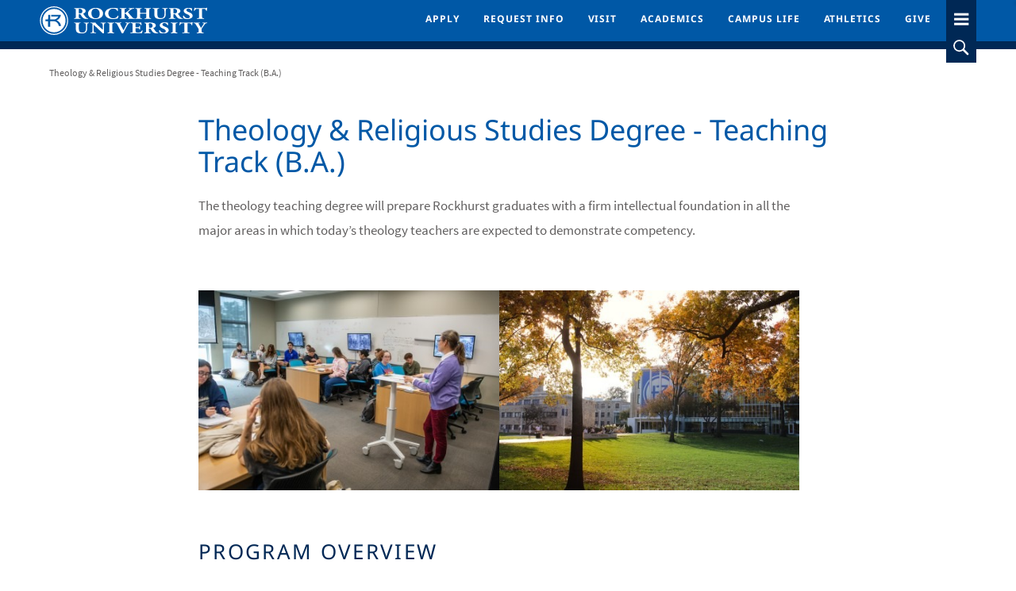

--- FILE ---
content_type: text/html; charset=UTF-8
request_url: https://www.rockhurst.edu/theology-teaching
body_size: 54345
content:
<!DOCTYPE html><html lang="en" dir="ltr" prefix="content: http://purl.org/rss/1.0/modules/content/  dc: http://purl.org/dc/terms/  foaf: http://xmlns.com/foaf/0.1/  og: http://ogp.me/ns#  rdfs: http://www.w3.org/2000/01/rdf-schema#  schema: http://schema.org/  sioc: http://rdfs.org/sioc/ns#  sioct: http://rdfs.org/sioc/types#  skos: http://www.w3.org/2004/02/skos/core#  xsd: http://www.w3.org/2001/XMLSchema# "><head><title>Theology Teaching Programs | Rockhurst University</title><!-- Google Tag Manager --><script>(function(w,d,s,l,i){w[l]=w[l]||[];w[l].push({'gtm.start':
new Date().getTime(),event:'gtm.js'});var f=d.getElementsByTagName(s)[0],
j=d.createElement(s),dl=l!='dataLayer'?'&l='+l:'';j.async=true;j.src=
'https://www.googletagmanager.com/gtm.js?id='+i+dl;f.parentNode.insertBefore(j,f);
})(window,document,'script','dataLayer','GTM-5HNHB5D');</script><!-- End Google Tag Manager --><script>
    (function(h,t,p,r,o,b,e){h['HitprobeObject']=o;h[o]=h[o]||function(){
    (h[o].q=h[o].q||[]).push(arguments)},h[o].l=1*new Date();b=t.createElement(p),
    e=t.getElementsByTagName(p)[0];b.async=1;b.src=r;e.parentNode.insertBefore(b,e)
    })(window,document,'script','https://app.hitprobe.com/p/v1.js','hp');
    hp('init', {siteKey: 'f3e601ed-f46d-423d-915d-56a89884fd13'});
</script><script id="Cookiebot" src="https://consent.cookiebot.com/uc.js" data-cbid="8299eae7-3af0-4c60-8864-f6237a3bb9dd" type="text/javascript" async></script><script defer src="https://analytics.silktide.com/58b8dc7309accf9b48d5399004e1063e.js"></script><script>
  (function (s,i,l,k,y) {
    s[i] = s[i] || y;
    s[l] = s[l] || [];
    s[k] = function(e, p) { p = p || {}; p.event = e; s[l].push(p); };
    s[k]('page_load');
  })(window, 'stConfig', 'stEvents', 'silktide', {});
</script><meta http-equiv="X-UA-Compatible" content="IE=edge"><meta charset="utf-8" />
<meta name="description" content="The theology teaching degree will prepare Rockhurst graduates with a firm intellectual foundation in all the major areas in which today’s theology teachers are expected to demonstrate competency." />
<meta name="abstract" content="The theology teaching degree will prepare Rockhurst graduates with a firm intellectual foundation in all the major areas in which today’s theology teachers are expected to demonstrate competency." />
<link rel="canonical" href="https://www.rockhurst.edu/theology-teaching" />
<link rel="shortlink" href="https://www.rockhurst.edu/node/2366" />
<meta name="rights" content="©2025 Rockhurst University. All rights reserved." />
<meta name="referrer" content="origin" />
<meta property="og:site_name" content="Rockhurst University" />
<meta property="og:type" content="article" />
<meta property="og:url" content="https://www.rockhurst.edu/theology-teaching" />
<meta property="og:title" content="Theology &amp; Religious Studies Degree - Teaching Track (B.A.) | Rockhurst University" />
<meta name="twitter:card" content="summary_large_image" />
<meta name="twitter:title" content="Theology &amp; Religious Studies Degree - Teaching Track (B.A.) | Rockhurst University" />
<link rel="alternate" hreflang="x-default" href="https://www.rockhurst.edu/theology-teaching" />
<meta name="MobileOptimized" content="width" />
<meta name="HandheldFriendly" content="true" />
<meta name="apple-mobile-web-app-capable" content="yes" />
<meta name="Generator" content="Drupal 10 (https://www.drupal.org)" />
<meta name="viewport" content="width=device-width, initial-scale=1.0, maximum-scale=1.0, user-scalable=0" />
<script type="application/ld+json">{
    "@context": "https://schema.org",
    "@graph": [
        {
            "headline": "Theology \u0026 Religious Studies Degree - Teaching Track (B.A.)",
            "datePublished": "2024-01-15T11:57:05-0600",
            "dateModified": "2025-10-20T15:57:23-0500",
            "isAccessibleForFree": "True",
            "author": {
                "@type": "Person",
                "@id": "https://www.rockhurst.edu/user/20",
                "name": "chad.schnarr",
                "url": "https://www.rockhurst.edu/user/20"
            },
            "publisher": {
                "@type": "Organization",
                "name": "Rockhurst University",
                "url": "https://www.rockhurst.edu/",
                "logo": {
                    "@type": "ImageObject",
                    "url": "https://www.rockhurst.edu/themes/custom/rockhurst/logo.svg"
                }
            }
        },
        {
            "@type": "AboutPage",
            "description": "The theology teaching degree will prepare Rockhurst graduates with a firm intellectual foundation in all the major areas in which today’s theology teachers are expected to demonstrate competency.",
            "breadcrumb": {
                "@type": "BreadcrumbList",
                "itemListElement": [
                    {
                        "@type": "ListItem",
                        "position": 1,
                        "name": "Theology \u0026 Religious Studies Degree - Teaching Track (B.A.)",
                        "item": "https://www.rockhurst.edu/theology-teaching"
                    }
                ]
            }
        },
        {
            "@type": "WebSite",
            "name": "Rockhurst University",
            "url": "https://www.rockhurst.edu/",
            "publisher": {
                "@type": "Organization",
                "name": "Rockhurst University",
                "url": "https://www.rockhurst.edu/",
                "logo": {
                    "@type": "ImageObject",
                    "url": "https://www.rockhurst.edu/themes/custom/rockhurst/logo.svg"
                }
            }
        }
    ]
}</script>
<link rel="icon" href="/themes/custom/rockhurst/favicon.ico" type="image/vnd.microsoft.icon" />
<link as="font" rel="preload" href="/themes/custom/rockhurst/fonts/OpenSans/opensans-regular-webfont.woff2" type="font/woff2" crossorigin="anonymous" /><link as="font" rel="preload" href="/themes/custom/rockhurst/fonts/OpenSans/opensans-italic-webfont.woff2" type="font/woff2" crossorigin="anonymous" /><link as="font" rel="preload" href="/themes/custom/rockhurst/fonts/OpenSans/opensans-bold-webfont.woff2" type="font/woff2" crossorigin="anonymous" /><link as="font" rel="preload" href="/themes/custom/rockhurst/fonts/FontAwesome/fa-brands-400.woff2" type="font/woff2" crossorigin="anonymous" /><link as="font" rel="preload" href="/themes/custom/rockhurst/fonts/FontAwesome/fa-regular-400.woff2" type="font/woff2" crossorigin="anonymous" /><link as="font" rel="preload" href="/themes/custom/rockhurst/fonts/FontAwesome/fa-solid-900.woff2" type="font/woff2" crossorigin="anonymous" /><link as="font" rel="preload" href="/themes/custom/rockhurst/fonts/NotoSans/NotoSans-Regular.woff2" type="font/woff2" crossorigin="anonymous" /><link as="font" rel="preload" href="/themes/custom/rockhurst/fonts/NotoSans/NotoSans-Light.woff2" type="font/woff2" crossorigin="anonymous" /><style>/**
 * Square mixin
 *
 * @param [Number] $dimensions = the height and width of the element
 */
/* stylelint-disable */
/* stylelint-enable */
@font-face {
  font-family: "Font Awesome 5 Free";
  font-style: normal;
  font-weight: 400;
  src: url("/themes/custom/rockhurst/fonts/FontAwesome/fa-regular-400.woff2") format("woff2"), url("/themes/custom/rockhurst/fonts/FontAwesome/fa-regular-400.woff") format("woff");
  font-display: block;
}
@font-face {
  font-family: "Font Awesome 5 Free";
  font-style: normal;
  font-weight: 900;
  src: url("/themes/custom/rockhurst/fonts/FontAwesome/fa-solid-900.woff2") format("woff2"), url("/themes/custom/rockhurst/fonts/FontAwesome/fa-solid-900.woff") format("woff");
  font-display: block;
}
@font-face {
  font-family: "Font Awesome 5 Brands";
  font-style: normal;
  font-weight: 400;
  src: url("/themes/custom/rockhurst/fonts/FontAwesome/fa-brands-400.woff2") format("woff2"), url("/themes/custom/rockhurst/fonts/FontAwesome/fa-brands-400.woff") format("woff");
  font-display: block;
}
/* cyrillic-ext */
@font-face {
  font-family: "Open Sans";
  font-style: italic;
  font-weight: 400;
  src: url("/themes/custom/rockhurst/fonts/OpenSans/opensans-italic-webfont.woff2") format("woff2"), url("/themes/custom/rockhurst/fonts/OpenSans/opensans-italic-webfont.woff") format("woff");
  font-display: swap;
  unicode-range: "U+0460-052F, U+1C80-1C88, U+20B4, U+2DE0-2DFF, U+A640-A69F, U+FE2E-FE2F";
}
/* cyrillic */
@font-face {
  font-family: "Open Sans";
  font-style: italic;
  font-weight: 400;
  src: url("/themes/custom/rockhurst/fonts/OpenSans/opensans-italic-webfont.woff2") format("woff2"), url("/themes/custom/rockhurst/fonts/OpenSans/opensans-italic-webfont.woff") format("woff");
  font-display: swap;
  unicode-range: "U+0400-045F, U+0490-0491, U+04B0-04B1, U+2116";
}
/* greek-ext */
@font-face {
  font-family: "Open Sans";
  font-style: italic;
  font-weight: 400;
  src: url("/themes/custom/rockhurst/fonts/OpenSans/opensans-italic-webfont.woff2") format("woff2"), url("/themes/custom/rockhurst/fonts/OpenSans/opensans-italic-webfont.woff") format("woff");
  font-display: swap;
  unicode-range: "U+1F00-1FFF";
}
/* greek */
@font-face {
  font-family: "Open Sans";
  font-style: italic;
  font-weight: 400;
  src: url("/themes/custom/rockhurst/fonts/OpenSans/opensans-italic-webfont.woff2") format("woff2"), url("/themes/custom/rockhurst/fonts/OpenSans/opensans-italic-webfont.woff") format("woff");
  font-display: swap;
  unicode-range: "U+0370-03FF";
}
/* vietnamese */
@font-face {
  font-family: "Open Sans";
  font-style: italic;
  font-weight: 400;
  src: url("/themes/custom/rockhurst/fonts/OpenSans/opensans-italic-webfont.woff2") format("woff2"), url("/themes/custom/rockhurst/fonts/OpenSans/opensans-italic-webfont.woff") format("woff");
  font-display: swap;
  unicode-range: "U+0102-0103, U+0110-0111, U+0128-0129, U+0168-0169, U+01A0-01A1, U+01AF-01B0, U+1EA0-1EF9, U+20AB";
}
/* latin-ext */
@font-face {
  font-family: "Open Sans";
  font-style: italic;
  font-weight: 400;
  src: url("/themes/custom/rockhurst/fonts/OpenSans/opensans-italic-webfont.woff2") format("woff2"), url("/themes/custom/rockhurst/fonts/OpenSans/opensans-italic-webfont.woff") format("woff");
  font-display: swap;
  unicode-range: "U+0100-024F, U+0259, U+1E00-1EFF, U+2020, U+20A0-20AB, U+20AD-20CF, U+2113, U+2C60-2C7F, U+A720-A7FF";
}
/* latin */
@font-face {
  font-family: "Open Sans";
  font-style: italic;
  font-weight: 400;
  src: url("/themes/custom/rockhurst/fonts/OpenSans/opensans-italic-webfont.woff2") format("woff2"), url("/themes/custom/rockhurst/fonts/OpenSans/opensans-italic-webfont.woff") format("woff");
  font-display: swap;
  unicode-range: "U+0000-00FF, U+0131, U+0152-0153, U+02BB-02BC, U+02C6, U+02DA, U+02DC, U+2000-206F, U+2074, U+20AC, U+2122, U+2191, U+2193, U+2212, U+2215, U+FEFF, U+FFFD";
}
/* cyrillic-ext */
@font-face {
  font-family: "Open Sans";
  font-style: normal;
  font-weight: 400;
  src: url("/themes/custom/rockhurst/fonts/OpenSans/opensans-regular-webfont.woff2") format("woff2"), url("/themes/custom/rockhurst/fonts/OpenSans/opensans-regular-webfont.woff") format("woff");
  font-display: swap;
  unicode-range: "U+0460-052F, U+1C80-1C88, U+20B4, U+2DE0-2DFF, U+A640-A69F, U+FE2E-FE2F";
}
/* cyrillic */
@font-face {
  font-family: "Open Sans";
  font-style: normal;
  font-weight: 400;
  src: url("/themes/custom/rockhurst/fonts/OpenSans/opensans-regular-webfont.woff2") format("woff2"), url("/themes/custom/rockhurst/fonts/OpenSans/opensans-regular-webfont.woff") format("woff");
  font-display: swap;
  unicode-range: "U+0400-045F, U+0490-0491, U+04B0-04B1, U+2116";
}
/* greek-ext */
@font-face {
  font-family: "Open Sans";
  font-style: normal;
  font-weight: 400;
  src: url("/themes/custom/rockhurst/fonts/OpenSans/opensans-regular-webfont.woff2") format("woff2"), url("/themes/custom/rockhurst/fonts/OpenSans/opensans-regular-webfont.woff") format("woff");
  font-display: swap;
  unicode-range: "U+1F00-1FFF";
}
/* greek */
@font-face {
  font-family: "Open Sans";
  font-style: normal;
  font-weight: 400;
  src: url("/themes/custom/rockhurst/fonts/OpenSans/opensans-regular-webfont.woff2") format("woff2"), url("/themes/custom/rockhurst/fonts/OpenSans/opensans-regular-webfont.woff") format("woff");
  font-display: swap;
  unicode-range: "U+0370-03FF";
}
/* vietnamese */
@font-face {
  font-family: "Open Sans";
  font-style: normal;
  font-weight: 400;
  src: url("/themes/custom/rockhurst/fonts/OpenSans/opensans-regular-webfont.woff2") format("woff2"), url("/themes/custom/rockhurst/fonts/OpenSans/opensans-regular-webfont.woff") format("woff");
  font-display: swap;
  unicode-range: "U+0102-0103, U+0110-0111, U+0128-0129, U+0168-0169, U+01A0-01A1, U+01AF-01B0, U+1EA0-1EF9, U+20AB";
}
/* latin-ext */
@font-face {
  font-family: "Open Sans";
  font-style: normal;
  font-weight: 400;
  src: url("/themes/custom/rockhurst/fonts/OpenSans/opensans-regular-webfont.woff2") format("woff2"), url("/themes/custom/rockhurst/fonts/OpenSans/opensans-regular-webfont.woff") format("woff");
  font-display: swap;
  unicode-range: "U+0100-024F, U+0259, U+1E00-1EFF, U+2020, U+20A0-20AB, U+20AD-20CF, U+2113, U+2C60-2C7F, U+A720-A7FF";
}
/* latin */
@font-face {
  font-family: "Open Sans";
  font-style: normal;
  font-weight: 400;
  src: url("/themes/custom/rockhurst/fonts/OpenSans/opensans-regular-webfont.woff2") format("woff2"), url("/themes/custom/rockhurst/fonts/OpenSans/opensans-regular-webfont.woff") format("woff");
  font-display: swap;
  unicode-range: "U+0000-00FF, U+0131, U+0152-0153, U+02BB-02BC, U+02C6, U+02DA, U+02DC, U+2000-206F, U+2074, U+20AC, U+2122, U+2191, U+2193, U+2212, U+2215, U+FEFF, U+FFFD";
}
/* cyrillic-ext */
@font-face {
  font-family: "Open Sans";
  font-style: normal;
  font-weight: 700;
  src: url("/themes/custom/rockhurst/fonts/OpenSans/opensans-bold-webfont.woff2") format("woff2"), url("/themes/custom/rockhurst/fonts/OpenSans/opensans-bold-webfont.woff") format("woff");
  font-display: swap;
  unicode-range: "U+0460-052F, U+1C80-1C88, U+20B4, U+2DE0-2DFF, U+A640-A69F, U+FE2E-FE2F";
}
/* cyrillic */
@font-face {
  font-family: "Open Sans";
  font-style: normal;
  font-weight: 700;
  src: url("/themes/custom/rockhurst/fonts/OpenSans/opensans-bold-webfont.woff2") format("woff2"), url("/themes/custom/rockhurst/fonts/OpenSans/opensans-bold-webfont.woff") format("woff");
  font-display: swap;
  unicode-range: "U+0400-045F, U+0490-0491, U+04B0-04B1, U+2116";
}
/* greek-ext */
@font-face {
  font-family: "Open Sans";
  font-style: normal;
  font-weight: 700;
  src: url("/themes/custom/rockhurst/fonts/OpenSans/opensans-bold-webfont.woff2") format("woff2"), url("/themes/custom/rockhurst/fonts/OpenSans/opensans-bold-webfont.woff") format("woff");
  font-display: swap;
  unicode-range: "U+1F00-1FFF";
}
/* greek */
@font-face {
  font-family: "Open Sans";
  font-style: normal;
  font-weight: 700;
  src: url("/themes/custom/rockhurst/fonts/OpenSans/opensans-bold-webfont.woff2") format("woff2"), url("/themes/custom/rockhurst/fonts/OpenSans/opensans-bold-webfont.woff") format("woff");
  font-display: swap;
  unicode-range: "U+0370-03FF";
}
/* vietnamese */
@font-face {
  font-family: "Open Sans";
  font-style: normal;
  font-weight: 700;
  src: url("/themes/custom/rockhurst/fonts/OpenSans/opensans-bold-webfont.woff2") format("woff2"), url("/themes/custom/rockhurst/fonts/OpenSans/opensans-bold-webfont.woff") format("woff");
  font-display: swap;
  unicode-range: "U+0102-0103, U+0110-0111, U+0128-0129, U+0168-0169, U+01A0-01A1, U+01AF-01B0, U+1EA0-1EF9, U+20AB";
}
/* latin-ext */
@font-face {
  font-family: "Open Sans";
  font-style: normal;
  font-weight: 700;
  src: url("/themes/custom/rockhurst/fonts/OpenSans/opensans-bold-webfont.woff2") format("woff2"), url("/themes/custom/rockhurst/fonts/OpenSans/opensans-bold-webfont.woff") format("woff");
  font-display: swap;
  unicode-range: "U+0100-024F, U+0259, U+1E00-1EFF, U+2020, U+20A0-20AB, U+20AD-20CF, U+2113, U+2C60-2C7F, U+A720-A7FF";
}
/* latin */
@font-face {
  font-family: "Open Sans";
  font-style: normal;
  font-weight: 700;
  src: url("/themes/custom/rockhurst/fonts/OpenSans/opensans-bold-webfont.woff2") format("woff2"), url("/themes/custom/rockhurst/fonts/OpenSans/opensans-bold-webfont.woff") format("woff");
  font-display: swap;
  unicode-range: "U+0000-00FF, U+0131, U+0152-0153, U+02BB-02BC, U+02C6, U+02DA, U+02DC, U+2000-206F, U+2074, U+20AC, U+2122, U+2191, U+2193, U+2212, U+2215, U+FEFF, U+FFFD";
}
@font-face {
  font-family: "Lato";
  font-style: normal;
  font-weight: 300;
  src: url("/themes/custom/rockhurst/fonts/Lato/Lato-Light.eot#iefix") format("embedded-opentype"), url("/themes/custom/rockhurst/fonts/Lato/Lato-Light.woff2") format("woff2"), url("/themes/custom/rockhurst/fonts/Lato/Lato-Light.woff") format("woff"), url("/themes/custom/rockhurst/fonts/Lato/Lato-Light.ttf") format("truetype"), url("/themes/custom/rockhurst/fonts/Lato/Lato-Light.otf") format("opentype");
  font-display: swap;
}
@font-face {
  font-family: "Lato";
  font-style: normal;
  font-weight: 400;
  src: url("/themes/custom/rockhurst/fonts/Lato/Lato-Regular.eot#iefix") format("embedded-opentype"), url("/themes/custom/rockhurst/fonts/Lato/Lato-Regular.woff2") format("woff2"), url("/themes/custom/rockhurst/fonts/Lato/Lato-Regular.woff") format("woff"), url("/themes/custom/rockhurst/fonts/Lato/Lato-Regular.ttf") format("truetype"), url("/themes/custom/rockhurst/fonts/Lato/Lato-Regular.otf") format("opentype");
  font-display: swap;
}
@font-face {
  font-family: "Lato";
  font-style: normal;
  font-weight: 700;
  src: url("/themes/custom/rockhurst/fonts/Lato/Lato-Bold.eot#iefix") format("embedded-opentype"), url("/themes/custom/rockhurst/fonts/Lato/Lato-Bold.woff2") format("woff2"), url("/themes/custom/rockhurst/fonts/Lato/Lato-Bold.woff") format("woff"), url("/themes/custom/rockhurst/fonts/Lato/Lato-Bold.ttf") format("truetype"), url("/themes/custom/rockhurst/fonts/Lato/Lato-Bold.otf") format("opentype");
  font-display: swap;
}
@font-face {
  font-family: "Lato";
  font-style: normal;
  font-weight: 800;
  src: url("/themes/custom/rockhurst/fonts/Lato/Lato-Black.eot#iefix") format("embedded-opentype"), url("/themes/custom/rockhurst/fonts/Lato/Lato-Black.woff2") format("woff2"), url("/themes/custom/rockhurst/fonts/Lato/Lato-Black.woff") format("woff"), url("/themes/custom/rockhurst/fonts/Lato/Lato-Black.ttf") format("truetype"), url("/themes/custom/rockhurst/fonts/Lato/Lato-Black.otf") format("opentype");
  font-display: swap;
}
@font-face {
  font-family: "Source Sans Pro";
  font-style: normal;
  font-weight: 400;
  src: url("/themes/custom/rockhurst/fonts/SourceSansPro/SourceSansPro-Regular.eot#iefix") format("embedded-opentype"), url("/themes/custom/rockhurst/fonts/SourceSansPro/SourceSansPro-Regular.woff2") format("woff2"), url("/themes/custom/rockhurst/fonts/SourceSansPro/SourceSansPro-Regular.woff") format("woff"), url("/themes/custom/rockhurst/fonts/SourceSansPro/SourceSansPro-Regular.ttf") format("truetype"), url("/themes/custom/rockhurst/fonts/SourceSansPro/SourceSansPro-Regular.otf") format("opentype");
  font-display: swap;
}
@font-face {
  font-family: "Source Sans Pro";
  font-style: normal;
  font-weight: 600;
  src: url("/themes/custom/rockhurst/fonts/SourceSansPro/SourceSansPro-Semibold.eot#iefix") format("embedded-opentype"), url("/themes/custom/rockhurst/fonts/SourceSansPro/SourceSansPro-Semibold.woff2") format("woff2"), url("/themes/custom/rockhurst/fonts/SourceSansPro/SourceSansPro-Semibold.woff") format("woff"), url("/themes/custom/rockhurst/fonts/SourceSansPro/SourceSansPro-Semibold.ttf") format("truetype"), url("/themes/custom/rockhurst/fonts/SourceSansPro/SourceSansPro-Semibold.otf") format("opentype");
  font-display: swap;
}
@font-face {
  font-family: "Source Sans Pro";
  font-style: normal;
  font-weight: 700;
  src: url("/themes/custom/rockhurst/fonts/SourceSansPro/SourceSansPro-Bold.eot#iefix") format("embedded-opentype"), url("/themes/custom/rockhurst/fonts/SourceSansPro/SourceSansPro-Bold.woff2") format("woff2"), url("/themes/custom/rockhurst/fonts/SourceSansPro/SourceSansPro-Bold.woff") format("woff"), url("/themes/custom/rockhurst/fonts/SourceSansPro/SourceSansPro-Bold.ttf") format("truetype"), url("/themes/custom/rockhurst/fonts/SourceSansPro/SourceSansPro-Bold.otf") format("opentype");
  font-display: swap;
}
@font-face {
  font-family: "Noto Sans";
  font-style: normal;
  font-weight: 400;
  src: url("/themes/custom/rockhurst/fonts/NotoSans/NotoSans-Regular.eot#iefix") format("embedded-opentype"), url("/themes/custom/rockhurst/fonts/NotoSans/NotoSans-Regular.woff2") format("woff2"), url("/themes/custom/rockhurst/fonts/NotoSans/NotoSans-Regular.woff") format("woff"), url("/themes/custom/rockhurst/fonts/NotoSans/NotoSans-Regular.ttf") format("truetype"), url("/themes/custom/rockhurst/fonts/NotoSans/NotoSans-Regular.otf") format("opentype");
  font-display: swap;
}
@font-face {
  font-family: "Noto Sans";
  font-style: italic;
  font-weight: 400;
  src: url("/themes/custom/rockhurst/fonts/NotoSans/NotoSans-Italic.eot#iefix") format("embedded-opentype"), url("/themes/custom/rockhurst/fonts/NotoSans/NotoSans-Italic.woff2") format("woff2"), url("/themes/custom/rockhurst/fonts/NotoSans/NotoSans-Italic.woff") format("woff"), url("/themes/custom/rockhurst/fonts/NotoSans/NotoSans-Italic.ttf") format("truetype"), url("/themes/custom/rockhurst/fonts/NotoSans/NotoSans-Italic.otf") format("opentype");
  font-display: swap;
}
@font-face {
  font-family: "Noto Sans";
  font-style: normal;
  font-weight: 500;
  src: url("/themes/custom/rockhurst/fonts/NotoSans/NotoSans-Medium.eot#iefix") format("embedded-opentype"), url("/themes/custom/rockhurst/fonts/NotoSans/NotoSans-Medium.woff2") format("woff2"), url("/themes/custom/rockhurst/fonts/NotoSans/NotoSans-Medium.woff") format("woff"), url("/themes/custom/rockhurst/fonts/NotoSans/NotoSans-Medium.ttf") format("truetype"), url("/themes/custom/rockhurst/fonts/NotoSans/NotoSans-Medium.otf") format("opentype");
  font-display: swap;
}
@font-face {
  font-family: "Noto Sans";
  font-style: normal;
  font-weight: 600;
  src: url("/themes/custom/rockhurst/fonts/NotoSans/NotoSans-SemiBold.eot#iefix") format("embedded-opentype"), url("/themes/custom/rockhurst/fonts/NotoSans/NotoSans-SemiBold.woff2") format("woff2"), url("/themes/custom/rockhurst/fonts/NotoSans/NotoSans-SemiBold.woff") format("woff"), url("/themes/custom/rockhurst/fonts/NotoSans/NotoSans-SemiBold.ttf") format("truetype"), url("/themes/custom/rockhurst/fonts/NotoSans/NotoSans-SemiBold.otf") format("opentype");
  font-display: swap;
}
@font-face {
  font-family: "Noto Sans";
  font-style: normal;
  font-weight: 700;
  src: url("/themes/custom/rockhurst/fonts/NotoSans/NotoSans-Bold.eot#iefix") format("embedded-opentype"), url("/themes/custom/rockhurst/fonts/NotoSans/NotoSans-Bold.woff2") format("woff2"), url("/themes/custom/rockhurst/fonts/NotoSans/NotoSans-Bold.woff") format("woff"), url("/themes/custom/rockhurst/fonts/NotoSans/NotoSans-Bold.ttf") format("truetype"), url("/themes/custom/rockhurst/fonts/NotoSans/NotoSans-Bold.otf") format("opentype");
  font-display: swap;
}
@font-face {
  font-family: "Noto Sans";
  font-style: normal;
  font-weight: 900;
  src: url("/themes/custom/rockhurst/fonts/NotoSans/NotoSans-Black.eot#iefix") format("embedded-opentype"), url("/themes/custom/rockhurst/fonts/NotoSans/NotoSans-Black.woff2") format("woff2"), url("/themes/custom/rockhurst/fonts/NotoSans/NotoSans-Black.woff") format("woff"), url("/themes/custom/rockhurst/fonts/NotoSans/NotoSans-Black.ttf") format("truetype"), url("/themes/custom/rockhurst/fonts/NotoSans/NotoSans-Black.otf") format("opentype");
  font-display: swap;
}
@font-face {
  font-family: "Noto Sans";
  font-style: normal;
  font-weight: 300;
  src: url("/themes/custom/rockhurst/fonts/NotoSans/NotoSans-Light.eot#iefix") format("embedded-opentype"), url("/themes/custom/rockhurst/fonts/NotoSans/NotoSans-Light.woff2") format("woff2"), url("/themes/custom/rockhurst/fonts/NotoSans/NotoSans-Light.woff") format("woff"), url("/themes/custom/rockhurst/fonts/NotoSans/NotoSans-Light.ttf") format("truetype"), url("/themes/custom/rockhurst/fonts/NotoSans/NotoSans-Light.otf") format("opentype");
  font-display: swap;
}</style><script>
        (function() {
          // Optimization for Repeat Views
          if( sessionStorage.fontsLoadedCriticalFoftPolyfill ) {
            document.documentElement.className += " fonts-loaded";
            document.documentElement.className += " font-text-01-loaded font-icons-01-loaded font-icons-02-loaded";
            return;
          }
          /* Font Face Observer v2.1.0 - © Bram Stein. License: BSD-3-Clause */(function(){'use strict';var f,g=[];function l(a){g.push(a);1==g.length&&f()}function m(){for(;g.length;)g[0](),g.shift()}f=function(){setTimeout(m)};function n(a){this.a=p;this.b=void 0;this.f=[];var b=this;try{a(function(a){q(b,a)},function(a){r(b,a)})}catch(c){r(b,c)}}var p=2;function t(a){return new n(function(b,c){c(a)})}function u(a){return new n(function(b){b(a)})}function q(a,b){if(a.a==p){if(b==a)throw new TypeError;var c=!1;try{var d=b&&b.then;if(null!=b&&"object"==typeof b&&"function"==typeof d){d.call(b,function(b){c||q(a,b);c=!0},function(b){c||r(a,b);c=!0});return}}catch(e){c||r(a,e);return}a.a=0;a.b=b;v(a)}}
function r(a,b){if(a.a==p){if(b==a)throw new TypeError;a.a=1;a.b=b;v(a)}}function v(a){l(function(){if(a.a!=p)for(;a.f.length;){var b=a.f.shift(),c=b[0],d=b[1],e=b[2],b=b[3];try{0==a.a?"function"==typeof c?e(c.call(void 0,a.b)):e(a.b):1==a.a&&("function"==typeof d?e(d.call(void 0,a.b)):b(a.b))}catch(h){b(h)}}})}n.prototype.g=function(a){return this.c(void 0,a)};n.prototype.c=function(a,b){var c=this;return new n(function(d,e){c.f.push([a,b,d,e]);v(c)})};
function w(a){return new n(function(b,c){function d(c){return function(d){h[c]=d;e+=1;e==a.length&&b(h)}}var e=0,h=[];0==a.length&&b(h);for(var k=0;k<a.length;k+=1)u(a[k]).c(d(k),c)})}function x(a){return new n(function(b,c){for(var d=0;d<a.length;d+=1)u(a[d]).c(b,c)})};window.Promise||(window.Promise=n,window.Promise.resolve=u,window.Promise.reject=t,window.Promise.race=x,window.Promise.all=w,window.Promise.prototype.then=n.prototype.c,window.Promise.prototype["catch"]=n.prototype.g);}());

(function(){function l(a,b){document.addEventListener?a.addEventListener("scroll",b,!1):a.attachEvent("scroll",b)}function m(a){document.body?a():document.addEventListener?document.addEventListener("DOMContentLoaded",function c(){document.removeEventListener("DOMContentLoaded",c);a()}):document.attachEvent("onreadystatechange",function k(){if("interactive"==document.readyState||"complete"==document.readyState)document.detachEvent("onreadystatechange",k),a()})};function t(a){this.a=document.createElement("div");this.a.setAttribute("aria-hidden","true");this.a.appendChild(document.createTextNode(a));this.b=document.createElement("span");this.c=document.createElement("span");this.h=document.createElement("span");this.f=document.createElement("span");this.g=-1;this.b.style.cssText="max-width:none;display:inline-block;position:absolute;height:100%;width:100%;overflow:scroll;font-size:16px;";this.c.style.cssText="max-width:none;display:inline-block;position:absolute;height:100%;width:100%;overflow:scroll;font-size:16px;";
this.f.style.cssText="max-width:none;display:inline-block;position:absolute;height:100%;width:100%;overflow:scroll;font-size:16px;";this.h.style.cssText="display:inline-block;width:200%;height:200%;font-size:16px;max-width:none;";this.b.appendChild(this.h);this.c.appendChild(this.f);this.a.appendChild(this.b);this.a.appendChild(this.c)}
function u(a,b){a.a.style.cssText="max-width:none;min-width:20px;min-height:20px;display:inline-block;overflow:hidden;position:absolute;width:auto;margin:0;padding:0;top:-999px;white-space:nowrap;font-synthesis:none;font:"+b+";"}function z(a){var b=a.a.offsetWidth,c=b+100;a.f.style.width=c+"px";a.c.scrollLeft=c;a.b.scrollLeft=a.b.scrollWidth+100;return a.g!==b?(a.g=b,!0):!1}function A(a,b){function c(){var a=k;z(a)&&a.a.parentNode&&b(a.g)}var k=a;l(a.b,c);l(a.c,c);z(a)};function B(a,b){var c=b||{};this.family=a;this.style=c.style||"normal";this.weight=c.weight||"normal";this.stretch=c.stretch||"normal"}var C=null,D=null,E=null,F=null;function G(){if(null===D)if(J()&&/Apple/.test(window.navigator.vendor)){var a=/AppleWebKit\/([0-9]+)(?:\.([0-9]+))(?:\.([0-9]+))/.exec(window.navigator.userAgent);D=!!a&&603>parseInt(a[1],10)}else D=!1;return D}function J(){null===F&&(F=!!document.fonts);return F}
function K(){if(null===E){var a=document.createElement("div");try{a.style.font="condensed 100px sans-serif"}catch(b){}E=""!==a.style.font}return E}function L(a,b){return[a.style,a.weight,K()?a.stretch:"","100px",b].join(" ")}
B.prototype.load=function(a,b){var c=this,k=a||"BESbswy",r=0,n=b||3E3,H=(new Date).getTime();return new Promise(function(a,b){if(J()&&!G()){var M=new Promise(function(a,b){function e(){(new Date).getTime()-H>=n?b(Error(""+n+"ms timeout exceeded")):document.fonts.load(L(c,'"'+c.family+'"'),k).then(function(c){1<=c.length?a():setTimeout(e,25)},b)}e()}),N=new Promise(function(a,c){r=setTimeout(function(){c(Error(""+n+"ms timeout exceeded"))},n)});Promise.race([N,M]).then(function(){clearTimeout(r);a(c)},
b)}else m(function(){function v(){var b;if(b=-1!=f&&-1!=g||-1!=f&&-1!=h||-1!=g&&-1!=h)(b=f!=g&&f!=h&&g!=h)||(null===C&&(b=/AppleWebKit\/([0-9]+)(?:\.([0-9]+))/.exec(window.navigator.userAgent),C=!!b&&(536>parseInt(b[1],10)||536===parseInt(b[1],10)&&11>=parseInt(b[2],10))),b=C&&(f==w&&g==w&&h==w||f==x&&g==x&&h==x||f==y&&g==y&&h==y)),b=!b;b&&(d.parentNode&&d.parentNode.removeChild(d),clearTimeout(r),a(c))}function I(){if((new Date).getTime()-H>=n)d.parentNode&&d.parentNode.removeChild(d),b(Error(""+
n+"ms timeout exceeded"));else{var a=document.hidden;if(!0===a||void 0===a)f=e.a.offsetWidth,g=p.a.offsetWidth,h=q.a.offsetWidth,v();r=setTimeout(I,50)}}var e=new t(k),p=new t(k),q=new t(k),f=-1,g=-1,h=-1,w=-1,x=-1,y=-1,d=document.createElement("div");d.dir="ltr";u(e,L(c,"sans-serif"));u(p,L(c,"serif"));u(q,L(c,"monospace"));d.appendChild(e.a);d.appendChild(p.a);d.appendChild(q.a);document.body.appendChild(d);w=e.a.offsetWidth;x=p.a.offsetWidth;y=q.a.offsetWidth;I();A(e,function(a){f=a;v()});u(e,
L(c,'"'+c.family+'",sans-serif'));A(p,function(a){g=a;v()});u(p,L(c,'"'+c.family+'",serif'));A(q,function(a){h=a;v()});u(q,L(c,'"'+c.family+'",monospace'))})})};"object"===typeof module?module.exports=B:(window.FontFaceObserver=B,window.FontFaceObserver.prototype.load=B.prototype.load);}());

          var fontsLength = 3;
          var count = 0;

                    var fonttext01 = new FontFaceObserver('Open Sans');
          fonttext01.load(null, 10000).then(function () {
            document.documentElement.className += " font-text-01-loaded";
            // Optimization for Repeat Views
            ++count;
            if (count === fontsLength) {
              document.documentElement.className += " fonts-loaded";
              sessionStorage.fontsLoadedCriticalFoftPolyfill = true;
            }
          });
                    var fonticons01 = new FontFaceObserver('Font Awesome 5 Free');
          fonticons01.load(null, 10000).then(function () {
            document.documentElement.className += " font-icons-01-loaded";
            // Optimization for Repeat Views
            ++count;
            if (count === fontsLength) {
              document.documentElement.className += " fonts-loaded";
              sessionStorage.fontsLoadedCriticalFoftPolyfill = true;
            }
          });
                    var fonticons02 = new FontFaceObserver('Font Awesome 5 Brands');
          fonticons02.load(null, 10000).then(function () {
            document.documentElement.className += " font-icons-02-loaded";
            // Optimization for Repeat Views
            ++count;
            if (count === fontsLength) {
              document.documentElement.className += " fonts-loaded";
              sessionStorage.fontsLoadedCriticalFoftPolyfill = true;
            }
          });
                  })();
      </script><link rel="apple-touch-icon" sizes="180x180" href="/themes/custom/rockhurst/favicons/rockhurst/apple-touch-icon.png"><link rel="icon" type="image/png" sizes="32x32" href="/themes/custom/rockhurst/favicons/rockhurst/favicon-32x32.png"><link rel="icon" type="image/png" sizes="16x16" href="/themes/custom/rockhurst/favicons/rockhurst/favicon-16x16.png"><link rel="manifest" href="/themes/custom/rockhurst/favicons/rockhurst/site.webmanifest"><link rel="mask-icon" href="/themes/custom/rockhurst/favicons/rockhurst/safari-pinned-tab.svg" color="#5bbad5"><link rel="shortcut icon" href="/themes/custom/rockhurst/favicons/rockhurst/favicon.ico"><meta name="msapplication-config" content="/themes/custom/rockhurst/favicons/rockhurst/browserconfig.xml"><link rel="stylesheet" media="all" href="/sites/default/files/css/css_luiCQDB1zg-Xsk-smgSNeXuRbEQRIeMpWwREB4FTn7E.css?delta=0&amp;language=en&amp;theme=rockhurst&amp;include=eJxlyksOgCAMRdENEbskwqcRYqGGFo2uXmWkcfIG593ADaFyK47yiaZxWFAl5dWG53Gx5PpT8oNSb6IwE3tHL_jUVbGq9XSbGDlEsYB3gmbLuAuMnQrHTngBE6k3KQ" />
<link rel="stylesheet" media="all" href="/sites/default/files/css/css_jUKWItLPwHYAInbVwSa79Dv0kn6qc36s7-pE7Q-WS9w.css?delta=1&amp;language=en&amp;theme=rockhurst&amp;include=eJxlyksOgCAMRdENEbskwqcRYqGGFo2uXmWkcfIG593ADaFyK47yiaZxWFAl5dWG53Gx5PpT8oNSb6IwE3tHL_jUVbGq9XSbGDlEsYB3gmbLuAuMnQrHTngBE6k3KQ" />
<script src="/sites/default/files/js/js_v8gdhcGF1Kz5SJRqan8TC6jvUBc--OUhANsZFagzg-c.js?scope=header&amp;delta=0&amp;language=en&amp;theme=rockhurst&amp;include=[base64]"></script>
</head><body class="layout-no-sidebars path-node page-node-type-degree-program"><!-- Google Tag Manager (noscript) --><noscript><iframe src="https://www.googletagmanager.com/ns.html?id=GTM-5HNHB5D"
height="0" width="0" style="display:none;visibility:hidden"></iframe></noscript><!-- End Google Tag Manager (noscript) --><a href="#main-content" class="visually-hidden focusable skip-link">
      Skip to main content
    </a><div class="dialog-off-canvas-main-canvas" data-off-canvas-main-canvas><div class="page-wrapper page-has-sidebar"><div class="sticky-spacer"></div><div class="wrapper--page-top"></div><div class="page-with-header"><header id="main-page-header"><div class="header-bar"><div class="container header-bar__top"><div><div class="header-bar__top-track"><a href="/" class="header-logo"><img src="/themes/custom/rockhurst/images/generated/header_logo_icon.svg" alt="Rockhurst logo" /></a></div><a href="/" tabindex="-1" class="header-logo header-logo__text"><img src="/themes/custom/rockhurst/images/generated/header_logo_text.svg" alt="Rockhurst logo" /></a></div><div class="header-bar__right"><div class="header-bar__top-links"><a href="/apply" class="link-button">Apply</a><a href="https://connect.rockhurst.edu/register/info?_gl=1%2A1odlp28%2A_gcl_au%2AMTI0NzQyNzk3Mi4xNjk5Mjk4NTI2" class="link-button">Request Info</a><a href="/visit" class="link-button">Visit</a><a href="/academics" class="link-button">Academics</a><a href="/campus-life" class="link-button">Campus Life</a><a href="https://www.rockhursthawks.com" class="link-button">Athletics</a><a href="/give" class="link-button">Give</a></div></div></div><div id="header-root"><div class="header-bar__background"></div><div class="header-bar__ribbon-wrapper"><div class="container"><div class="ribbon"><div class="ribbon-track"><div class="ribbon-track-thumb"><div class="ribbon-track-thumb__inner"><button aria-label="slideout menu toggle" class="ribbon__button"><svg xmlns="http://www.w3.org/2000/svg" width="19" height="16" fill="none" viewBox="0 0 19 16"><path stroke="currentColor" stroke-width="3" d="M18.346 2.082L0.09 2.082"></path><path stroke="currentColor" stroke-width="3" d="M18.346 8.167L0.09 8.167"></path><path stroke="currentColor" stroke-width="3" d="M18.346 14.253L0.09 14.253"></path></svg></button><button aria-label="slideout search toggle" class="ribbon__button"><svg xmlns="http://www.w3.org/2000/svg" width="20" height="20" fill="none" viewBox="0 0 20 20"><path fill="currentColor" d="M12.895 2.365A7.495 7.495 0 1011.89 13.81l5.209 5.209a1.307 1.307 0 001.848-1.847l-5.21-5.21a7.505 7.505 0 00-.843-9.596zm-1.23 9.37a5.754 5.754 0 110-8.136 5.76 5.76 0 01-.002 8.132l.002.004z"></path></svg></button></div></div></div></div></div></div><div class="header-slideout"><div class="header-slideout__menu"><div class="slideout-left-rail"><div class="slideout-left-rail__active-window" style="transform:translateY(0px)"></div><button aria-label="Main Menu section button" class="slideout-left-rail__button slideout-left-rail__button--active" tabindex="-1"><svg xmlns="http://www.w3.org/2000/svg" width="19" height="16" fill="none" viewBox="0 0 19 16"><path stroke="currentColor" stroke-width="3" d="M18.346 2.082L0.09 2.082"></path><path stroke="currentColor" stroke-width="3" d="M18.346 8.167L0.09 8.167"></path><path stroke="currentColor" stroke-width="3" d="M18.346 14.253L0.09 14.253"></path></svg></button><div class="slideout-left-rail__divider"></div><button aria-label="Search &amp; Index section button" class="slideout-left-rail__button" tabindex="-1"><svg xmlns="http://www.w3.org/2000/svg" width="20" height="20" fill="none" viewBox="0 0 20 20"><path fill="currentColor" d="M12.895 2.365A7.495 7.495 0 1011.89 13.81l5.209 5.209a1.307 1.307 0 001.848-1.847l-5.21-5.21a7.505 7.505 0 00-.843-9.596zm-1.23 9.37a5.754 5.754 0 110-8.136 5.76 5.76 0 01-.002 8.132l.002.004z"></path></svg></button><div class="slideout-left-rail__divider"></div><button aria-label="Directory section button" class="slideout-left-rail__button" tabindex="-1"><svg xmlns="http://www.w3.org/2000/svg" width="29" height="26" fill="none" viewBox="0 0 29 26"><path fill="currentColor" d="M26.587 0H2.496v4.685H0v2.407h2.496v11.814H0v2.407h2.496v4.685H29v-26L26.587 0zm0 23.59H4.909v-2.277h2.41v-2.407h-2.41V7.094h2.41V4.687h-2.41V2.409h21.68v21.182z"></path><path fill="currentColor" d="M16.282 12.623c1.717 0 3.109-1.39 3.109-3.105a3.108 3.108 0 00-3.11-3.106 3.108 3.108 0 00-3.11 3.106 3.108 3.108 0 003.11 3.105zM16.282 13.265c-1.66 0-3.25.658-4.423 1.83a6.242 6.242 0 00-1.832 4.416h12.505a6.242 6.242 0 00-1.83-4.415 6.259 6.259 0 00-4.42-1.831z"></path></svg></button><div class="slideout-left-rail__divider"></div><button aria-label="Tools &amp; Resources section button" class="slideout-left-rail__button" tabindex="-1"><svg xmlns="http://www.w3.org/2000/svg" width="28" height="28" fill="none" viewBox="0 0 28 28"><path fill="currentColor" d="M21.007 11.72a5.91 5.91 0 006.911-6.794.256.256 0 00-.433-.142l-3.042 3.042a1.534 1.534 0 01-2.168 0l-2.102-2.101a1.534 1.534 0 010-2.169l3.041-3.04a.257.257 0 00-.141-.434 5.91 5.91 0 00-6.795 6.91 2.546 2.546 0 01-.84 2.387l-14.405 12.5.015.015a3.577 3.577 0 005.058 5.059l.016.015L18.62 12.559a2.545 2.545 0 012.386-.84zM4.761 25.607a1.675 1.675 0 11-2.37-2.37 1.675 1.675 0 012.37 2.37z"></path><path fill="currentColor" d="M1.162 3.505a.514.514 0 00.307.259l1.273.389c.08.024.153.068.212.128l3.06 3.06 4.745 4.749 1.37-1.189-4.837-4.837L4.232 3a.516.516 0 01-.128-.212l-.389-1.273a.513.513 0 00-.259-.308L1.39.164A.514.514 0 00.795.26l-.18.182-.04.039L.434.62l-.039.04-.183.183a.512.512 0 00-.094.593l1.044 2.068zM26.905 21.868l-.238-.207-7.812-7.812-4.714 5.432 7.669 7.669.005.005a3.586 3.586 0 005.066-.007l.003-.004.005-.004a3.577 3.577 0 000-5.058l.016-.014z"></path></svg></button><div class="slideout-left-rail__divider"></div><button aria-label="Rockhurst Calendar section button" class="slideout-left-rail__button" tabindex="-1"><svg xmlns="http://www.w3.org/2000/svg" width="27" height="28" fill="none" viewBox="0 0 27 28"><path fill="currentColor" d="M27 2.333h-4.91V0h-2.454v2.333H7.364V0H4.909v2.333H0V28h27V2.333zM4.91 4.667V7h2.454V4.667h12.272V7h2.455V4.667h2.454v3.5H2.456v-3.5h2.454zm13.5 5.833V14h-3.683v-3.5h3.682zM12.272 14H8.59v-3.5h3.682V14zm-6.137 0H2.455v-3.5h3.681V14zm0 2.333v3.5H2.455v-3.5h3.681zm2.455 0h3.682v3.5H8.59v-3.5zm3.682 5.834v3.5H8.59v-3.5h3.682zm2.454 0h3.682v3.5h-3.682v-3.5zm0-2.334v-3.5h3.682v3.5h-3.682zm6.137-3.5h3.681v3.5h-3.681v-3.5zm0-2.333v-3.5h3.681V14h-3.681zm-18.41 8.167h3.682v3.5H2.455v-3.5zm18.41 3.5v-3.5h3.681v3.5h-3.681z"></path></svg></button><div class="slideout-left-rail__divider"></div><button aria-label="News section button" class="slideout-left-rail__button" tabindex="-1"><svg xmlns="http://www.w3.org/2000/svg" width="27" height="24" fill="none" viewBox="0 0 27 24"><g fill="currentColor" clip-path="url(#clip0_1237_4814)"><path d="M26.992 6.735c.01-.4.02-.812-.034-1.224-.106-.806-.822-1.414-1.665-1.414h-2.007V2.34c0-.379-.021-.78-.277-1.16-.515-.762-1.362-.74-2.042-.723-.104.003-.201.005-.296.005H1.911c-.302 0-.614 0-.961.16-.582.273-.914.86-.917 1.625l-.008 5.75C.022 9.586.02 10.094.018 10.585c-.003.491-.005 1-.007 2.592l-.012 7.733c0 1.55 1.21 2.785 2.76 2.812a.97.97 0 00.125-.006c.046.007.092.01.138.01h20.404a.952.952 0 00.216-.024c.187.042.378.066.569.069h.048a2.618 2.618 0 001.802-.735 2.97 2.97 0 00.896-1.757.965.965 0 00.026-.22v-.112V7.186c0-.147.005-.295.01-.45zm-1.521-.956c0 .009.002.017.005.026h-.053l.048-.026zm-.35.23v14.933a.945.945 0 01-.27.65.9.9 0 01-.638.27c-.478.01-.887-.418-.896-.93a1.036 1.036 0 00-.03-.233V6.009h1.834zM1.881 8.767c.003-1.432.005-1.78.007-2.115.003-.336.005-.686.007-2.119l.003-2.155h19.526v18.37c0 .087.01.174.032.258.01.277.058.55.143.814H3.023c-.04 0-.08.002-.12.007a.971.971 0 00-.131-.01c-.526-.01-.908-.393-.908-.905l.018-12.145zm-.087-6.45l-.09-.163.18.026a.315.315 0 01-.09.136zm-.07.059h.044a.35.35 0 01-.228.084V2.38a.42.42 0 00.184-.005zm-.092 0a.286.286 0 01-.092-.017v-.23l.092.014v.233z"></path><path d="M11.784 4.307H3.487v8.64h8.297v-8.64zM20.08 4.307h-7.024v1.797h7.023V4.307zM20.08 7.729h-7.024v1.797h7.023V7.729zM20.08 11.151h-7.024v1.797h7.023v-1.797zM20.08 14.573H3.486v1.797H20.08v-1.797zM20.08 17.995H3.486v1.797H20.08v-1.797z"></path></g><defs><clipPath id="clip0_1237_4814"><path fill="currentColor" d="M0 0H27V23.318H0z" transform="translate(0 .454)"></path></clipPath></defs></svg></button><div class="slideout-left-rail__divider"></div><button aria-label="Getting Around section button" class="slideout-left-rail__button" tabindex="-1"><svg xmlns="http://www.w3.org/2000/svg" width="33" height="29" fill="none" viewBox="0 0 33 29"><path fill="currentColor" d="M21.09 15.945l6.98-1.078a2.647 2.647 0 00-.994-1.126 2.741 2.741 0 00-1.46-.42H22.81l-1.72 2.624zM15.7 19.923c.07.106.165.194.279.255a.785.785 0 001.018-.255l5.73-8.737a7.199 7.199 0 001.127-3.688 7.186 7.186 0 00-.945-3.736 7.413 7.413 0 00-2.756-2.753A7.65 7.65 0 0016.35-.002a7.65 7.65 0 00-3.805 1.01A7.413 7.413 0 009.79 3.763a7.185 7.185 0 00-.945 3.736 7.198 7.198 0 001.126 3.688l5.731 8.737zm.648-17.425c.979 0 1.935.283 2.749.813a4.855 4.855 0 011.822 2.167 4.72 4.72 0 01.281 2.789 4.794 4.794 0 01-1.354 2.472 4.986 4.986 0 01-2.533 1.32 5.06 5.06 0 01-2.858-.274 4.923 4.923 0 01-2.22-1.778 4.726 4.726 0 01-.457-4.53 4.82 4.82 0 011.072-1.566 4.957 4.957 0 011.605-1.046 5.053 5.053 0 011.893-.367zm5.868 19.033L30.381 20l-1.8-4a.635.635 0 01-.154.044l-8.06 1.246 1.85 4.24zM9.853 13.435a.595.595 0 010-.116H7.326c-.523 0-1.035.149-1.473.428-.438.28-.783.677-.993 1.144L.17 25.314a2.68 2.68 0 00-.133.363l11.113-2.08-1.297-10.162zm9.634 4.951L18.05 20.58a2 2 0 01-.73.666 2.059 2.059 0 01-1.94 0 1.999 1.999 0 01-.73-.666l-3.26-4.97.99 7.76 8.583-1.606-1.475-3.377zm13.283 6.928l-1.88-4.182a.65.65 0 01-.133.04l-8.792 1.647h-.004l-9.427 1.762.554 4.344c.003.025.004.05.004.075h17.211c1.945 0 3.249-1.948 2.468-3.686h-.001zM0 26.924c.13.588.462 1.115.942 1.492.48.378 1.077.583 1.693.583h9.204l-.537-4.189L0 26.924z"></path></svg></button></div><div class="header-slideout__content"><div class="header-slideout__content-header"><button tabindex="-1" aria-label="close slideout menu"><svg xmlns="http://www.w3.org/2000/svg" width="21" height="20" fill="none" viewBox="0 0 21 20"><path fill="currentColor" fill-rule="evenodd" d="M7.886 10.114L.112 17.852 2.27 20 12.308 9.998 2.269 0 0 2.26l7.886 7.854z" clip-rule="evenodd"></path><path fill="currentColor" fill-rule="evenodd" d="M12.42 9.887l7.773-7.738L18.036 0 7.998 10.003 18.036 20l2.27-2.26-7.886-7.853z" clip-rule="evenodd"></path></svg></button></div><div class="header-slideout__content-body"><div></div></div><div class="header-slideout__content-footer"></div></div></div></div></div></div><div class="header-hidden"><script>
  window['__ROCKHURST_GLOBAL_SLIDEOUT_DIRECTORY_OPTS__'] = Object.entries(
    JSON.parse("\u007B\u0022All\u0022\u003A\u0022Select\u0020a\u0020department\u0022,\u0022152\u0022\u003A\u0022Academic\u0020Affairs\u0022,\u0022188\u0022\u003A\u0022Accounting\u0022,\u0022189\u0022\u003A\u0022Admissions\u0022,\u0022190\u0022\u003A\u0022Advancement\u0022,\u0022259\u0022\u003A\u0022Analytics\u0020\u0026\u0020Technology\u0022,\u0022160\u0022\u003A\u0022Art\u0022,\u0022280\u0022\u003A\u0022Arts\u0020\u0026\u0020Sciences\u0022,\u0022191\u0022\u003A\u0022Athletics\u0022,\u0022187\u0022\u003A\u0022Biochemistry\u0022,\u0022158\u0022\u003A\u0022Biology\u0022,\u0022192\u0022\u003A\u0022Bookstore\u0022,\u0022159\u0022\u003A\u0022Business\u0022,\u0022279\u0022\u003A\u0022Business\u0020Intelligence\u0020and\u0020Analytics\u0022,\u0022278\u0022\u003A\u0022Campus\u0020Grounds\u0022,\u0022193\u0022\u003A\u0022Campus\u0020Ministry\u0022,\u0022194\u0022\u003A\u0022Campus\u0020Security\u0022,\u0022167\u0022\u003A\u0022Catholic\u0020Studies\u0022,\u0022195\u0022\u003A\u0022Center\u0020for\u0020Arts\u0020and\u0020Letters\u0022,\u0022196\u0022\u003A\u0022Center\u0020for\u0020Career\u0020Development\u0022,\u0022197\u0022\u003A\u0022Center\u0020for\u0020eLearning\u0022,\u0022198\u0022\u003A\u0022Center\u0020for\u0020Service\u0020Learning\u0022,\u0022186\u0022\u003A\u0022Chemistry\u0022,\u0022185\u0022\u003A\u0022Clinical\u0020Laboratory\u0020Studies\u0022,\u0022264\u0022\u003A\u0022Communication\u0022,\u0022166\u0022\u003A\u0022Communication\u0020\u0026\u0020Fine\u0020Arts\u0022,\u0022202\u0022\u003A\u0022Computer\u0020Services\u0022,\u0022203\u0022\u003A\u0022Counseling\u0020Center\u0022,\u0022165\u0022\u003A\u0022Criminal\u0020Justice\u0022,\u0022157\u0022\u003A\u0022Economics\u0022,\u0022148\u0022\u003A\u0022Education\u0022,\u0022265\u0022\u003A\u0022EMBA\u0022,\u0022260\u0022\u003A\u0022Engineering\u0022,\u0022184\u0022\u003A\u0022English\u0022,\u0022183\u0022\u003A\u0022Exercise\u0020Science\u0022,\u0022182\u0022\u003A\u0022Finance\u0022,\u0022206\u0022\u003A\u0022Finance\u0020Office\u0022,\u0022207\u0022\u003A\u0022Financial\u0020Aid\u0022,\u0022181\u0022\u003A\u0022French\u0022,\u0022208\u0022\u003A\u0022Greenlease\u0020Library\u0022,\u0022276\u0022\u003A\u0022Health\u0020Science\u0022,\u0022180\u0022\u003A\u0022History\u0022,\u0022210\u0022\u003A\u0022Human\u0020Resources\u0022,\u0022211\u0022\u003A\u0022Institutional\u0020Effectiveness\u0022,\u0022212\u0022\u003A\u0022Institutional\u0020Research\u0022,\u0022164\u0022\u003A\u0022International\u0020Business\u0022,\u0022179\u0022\u003A\u0022Journalism\u0022,\u0022178\u0022\u003A\u0022Leadership\u0020Development\u0022,\u0022266\u0022\u003A\u0022Leadership\u0020Institute\u0022,\u0022213\u0022\u003A\u0022Learning\u0020Center\u0022,\u0022214\u0022\u003A\u0022Magis\u0020Activity\u0020Center\u0022,\u0022156\u0022\u003A\u0022Management\u0022,\u0022155\u0022\u003A\u0022Marketing\u0022,\u0022162\u0022\u003A\u0022Mathematics\u0022,\u0022215\u0022\u003A\u0022Mission\u0020\u0026\u0020Ministry\u0022,\u0022177\u0022\u003A\u0022Modern\u0020Languages\u0020and\u0020Literature\u0022,\u0022176\u0022\u003A\u0022Music\u0022,\u0022143\u0022\u003A\u0022Nonprofit\u0020Leadership\u0022,\u0022149\u0022\u003A\u0022Nursing\u0022,\u0022216\u0022\u003A\u0022Nursing\u0020Office\u0022,\u0022154\u0022\u003A\u0022Occupational\u0020Therapy\u0022,\u0022161\u0022\u003A\u0022Paralegal\u0020Studies\u0022,\u0022175\u0022\u003A\u0022Philosophy\u0022,\u0022217\u0022\u003A\u0022Physical\u0020Plant\u0022,\u0022163\u0022\u003A\u0022Physical\u0020Therapy\u0022,\u0022144\u0022\u003A\u0022Physics\u0022,\u0022147\u0022\u003A\u0022Political\u0020Science\u0022,\u0022269\u0022\u003A\u0022President\\u2018s\u0020Cabinet\u0022,\u0022218\u0022\u003A\u0022President\\u2019s\u0020Office\u0022,\u0022151\u0022\u003A\u0022Provost\\u2019s\u0020Office\u0022,\u0022174\u0022\u003A\u0022Psychology\u0022,\u0022220\u0022\u003A\u0022Registrar\u0027s\u0020Office\u0022,\u0022221\u0022\u003A\u0022Residence\u0020Life\u0022,\u0022273\u0022\u003A\u0022Saint\u0020Luke\u0027s\u0020College\u0020Dean\u0027s\u0020Office\u0022,\u0022173\u0022\u003A\u0022Social\u0020and\u0020Cultural\u0020Sciences\u0022,\u0022267\u0022\u003A\u0022Sociology\u0022,\u0022172\u0022\u003A\u0022Spanish\u0022,\u0022150\u0022\u003A\u0022Speech\u002DLanguage\u0020Pathology\u0022,\u0022204\u0022\u003A\u0022Student\u0020Accessibility\u0020Services\u0022,\u0022223\u0022\u003A\u0022Student\u0020Accounts\u0022,\u0022224\u0022\u003A\u0022Student\u0020Development\u0022,\u0022277\u0022\u003A\u0022Student\u0020Life\u0022,\u0022225\u0022\u003A\u0022Student\u0020Success\u0022,\u0022226\u0022\u003A\u0022Study\u0020Abroad\u0022,\u0022171\u0022\u003A\u0022Theology\u0020and\u0020Religious\u0020Studies\u0022,\u0022262\u0022\u003A\u0022Thomas\u0020More\u0020Center\u0020for\u0020Catholic\u0020Thought\u0020and\u0020Culture\u0022,\u0022227\u0022\u003A\u0022Title\u0020IX\u0020Compliance\u0022,\u0022228\u0022\u003A\u0022University\u0020Marketing\u0020and\u0020Communications\u0022,\u0022145\u0022\u003A\u0022Women\u0027s\u0020Studies\u0022,\u0022170\u0022\u003A\u0022Writing\u0022\u007D"),
  );
</script><script>
  window['__ROCKHURST_GLOBAL_SLIDEOUT_CONTENT__'] = JSON.parse(
    '\u007B\u0022ru_magazine\u0022\u003A\u007B\u0022caption\u0022\u003A\u0022Summer\u00202025\u0022,\u0022date_published\u0022\u003A\u00222025\u002D07\u002D07\u0022,\u0022image\u0022\u003A\u0022\\\/sites\\\/default\\\/files\\\/media\\\/images\\\/2025\u002D07\\\/Summer2025RUMagCoverSM.jpg\u0022,\u0022url\u0022\u003A\u0022\\\/magazine\u0022\u007D,\u0022on_campus\u0022\u003A\u007B\u0022body\u0022\u003A\u0022\u003Cp\u003E\u003Cspan\u003EGetting\u0020to\u0020Rockhurst\u0020University\u003A\u003C\\\/span\u003E\u003Cbr\u003E\u003Cbr\u003E\u003Cspan\u003E1100\u0020Rockhurst\u0020Road,\u003C\\\/span\u003E\u003Cbr\u003E\u003Cspan\u003EKansas\u0020City,\u0020MO\u002064110\u003C\\\/span\u003E\u003C\\\/p\u003E\u003Cp\u003E\u003Ca\u0020href\u003D\\\u0022\\\/map\\\u0022\u003E\u003Cspan\u003ECampus\u0020Map\u003C\\\/span\u003E\u003C\\\/a\u003E\u003Cbr\u003E\u003Ca\u0020href\u003D\\\u0022\\\/parking\\\u0022\u003E\u003Cspan\u003EParking\u003C\\\/span\u003E\u003C\\\/a\u003E\u003Cbr\u003E\u003Ca\u0020href\u003D\\\u0022https\u003A\\\/\\\/rockhursthawks.com\\\/sports\\\/2013\\\/1\\\/14\\\/GEN_0114135045.aspx\\\u0022\u003E\u003Cspan\u003EAthletic\u0020Facilities\u003C\\\/span\u003E\u003C\\\/a\u003E\u003C\\\/p\u003E\u0022,\u0022link\u0022\u003A\u0022https\u003A\\\/\\\/www.rockhurst.edu\\\/map\u0022,\u0022image\u0022\u003A\u0022\\\/sites\\\/default\\\/files\\\/styles\\\/medium\\\/public\\\/media\\\/images\\\/2025\u002D08\\\/CampusMap2025b.jpg\u003Fitok\u003Dx5Z2zm6L\u0022\u007D,\u0022in_the_city\u0022\u003A\u007B\u0022body\u0022\u003A\u0022\u003Cp\u003E\u003Cspan\u003ESurrounding\u0020neighborhoods\u003A\u003C\\\/span\u003E\u003C\\\/p\u003E\u003Cp\u003E\u003Ca\u0020href\u003D\\\u0022https\u003A\\\/\\\/www.brooksidekc.org\\\/\\\u0022\u003E\u003Cspan\u003EBrookside\u003C\\\/span\u003E\u003C\\\/a\u003E\u003Cbr\u003E\u003Ca\u0020href\u003D\\\u0022https\u003A\\\/\\\/countryclubplaza.com\\\/\\\u0022\u003E\u003Cspan\u003ECountry\u0020Club\u0020Plaza\u003C\\\/span\u003E\u003C\\\/a\u003E\u003Cbr\u003E\u003Ca\u0020href\u003D\\\u0022https\u003A\\\/\\\/kccrossroads.org\\\/\\\u0022\u003E\u003Cspan\u003ECrossroads\u0020Arts\u0020District\u003C\\\/span\u003E\u003C\\\/a\u003E\u003Cbr\u003E\u003Ca\u0020href\u003D\\\u0022https\u003A\\\/\\\/kcrivermarket.com\\\/\\\u0022\u003E\u003Cspan\u003EKC\u0020River\u0020Market\u003C\\\/span\u003E\u003C\\\/a\u003E\u003Cbr\u003E\u003Ca\u0020href\u003D\\\u0022https\u003A\\\/\\\/www.powerandlightdistrict.com\\\/\\\u0022\u003E\u003Cspan\u003EPower\u0020\u0026amp\u003B\u0020Light\u0020District\u003C\\\/span\u003E\u003C\\\/a\u003E\u003Cbr\u003E\u003Ca\u0020href\u003D\\\u0022https\u003A\\\/\\\/westportkcmo.com\\\/\\\u0022\u003EWestport\u003C\\\/a\u003E\u003Cbr\u003E\u003Ca\u0020href\u003D\\\u0022https\u003A\\\/\\\/www.visitkc.com\\\/\\\u0022\u003EVisit\u0020KC\u0020\\u2013\u0020Things\u0020To\u0020Do\u003C\\\/a\u003E\u003C\\\/p\u003E\u0022,\u0022link\u0022\u003A\u0022https\u003A\\\/\\\/www.rockhurst.edu\\\/visit\\\/maps\u002Ddirections\\\/\u0022,\u0022image\u0022\u003A\u0022\\\/sites\\\/default\\\/files\\\/styles\\\/medium\\\/public\\\/media\\\/images\\\/2024\u002D06\\\/KansasCityMap.jpg\u003Fitok\u003DrLjXR5jR\u0022\u007D,\u0022tools_resources\u0022\u003A\u005B\u007B\u0022title\u0022\u003A\u0022Student\u0020Support\u0022,\u0022url\u0022\u003A\u0022\u0022,\u0022hide_on_page\u0022\u003Afalse,\u0022hide_in_menu\u0022\u003Afalse,\u0022has_children\u0022\u003Atrue,\u0022children\u0022\u003A\u005B\u007B\u0022title\u0022\u003A\u0022Campus\u0020Security\u0026nbsp\u003B\u0028x4010\u0029\u0022,\u0022url\u0022\u003A\u0022\\\/campus\u002Dsecurity\u0022,\u0022hide_on_page\u0022\u003Afalse,\u0022hide_in_menu\u0022\u003Afalse,\u0022has_children\u0022\u003Afalse,\u0022children\u0022\u003A\u005B\u005D,\u0022linked_node_id\u0022\u003A\u00221532\u0022\u007D,\u007B\u0022title\u0022\u003A\u0022Web\u0026nbsp\u003BPortal\u0022,\u0022url\u0022\u003A\u0022https\u003A\\\/\\\/experience.elluciancloud.com\\\/ru212\u0022,\u0022hide_on_page\u0022\u003Afalse,\u0022hide_in_menu\u0022\u003Afalse,\u0022has_children\u0022\u003Afalse,\u0022children\u0022\u003A\u005B\u005D,\u0022linked_node_id\u0022\u003Anull\u007D,\u007B\u0022title\u0022\u003A\u0022Campus\u0020Calendar\u0022,\u0022url\u0022\u003A\u0022\\\/calendar\u0022,\u0022hide_on_page\u0022\u003Afalse,\u0022hide_in_menu\u0022\u003Afalse,\u0022has_children\u0022\u003Afalse,\u0022children\u0022\u003A\u005B\u005D,\u0022linked_node_id\u0022\u003Anull\u007D,\u007B\u0022title\u0022\u003A\u0022Greenlease\u0020Library\u0022,\u0022url\u0022\u003A\u0022\\\/library\u0022,\u0022hide_on_page\u0022\u003Afalse,\u0022hide_in_menu\u0022\u003Afalse,\u0022has_children\u0022\u003Afalse,\u0022children\u0022\u003A\u005B\u005D,\u0022linked_node_id\u0022\u003A\u002232261\u0022\u007D,\u007B\u0022title\u0022\u003A\u0022Bookstore\u0022,\u0022url\u0022\u003A\u0022http\u003A\\\/\\\/rockhurst.bncollege.com\\\/\u0022,\u0022hide_on_page\u0022\u003Afalse,\u0022hide_in_menu\u0022\u003Afalse,\u0022has_children\u0022\u003Afalse,\u0022children\u0022\u003A\u005B\u005D,\u0022linked_node_id\u0022\u003Anull\u007D,\u007B\u0022title\u0022\u003A\u0022Student\u0020Health\u0026nbsp\u003BCare\u0022,\u0022url\u0022\u003A\u0022\\\/health\u002Dinformation\u002Dservices\u0022,\u0022hide_on_page\u0022\u003Afalse,\u0022hide_in_menu\u0022\u003Afalse,\u0022has_children\u0022\u003Afalse,\u0022children\u0022\u003A\u005B\u005D,\u0022linked_node_id\u0022\u003A\u00221291\u0022\u007D,\u007B\u0022title\u0022\u003A\u0022Counseling\u0020Center\u0022,\u0022url\u0022\u003A\u0022\\\/counseling\u002Dcenter\u0022,\u0022hide_on_page\u0022\u003Afalse,\u0022hide_in_menu\u0022\u003Afalse,\u0022has_children\u0022\u003Afalse,\u0022children\u0022\u003A\u005B\u005D,\u0022linked_node_id\u0022\u003A\u00221579\u0022\u007D,\u007B\u0022title\u0022\u003A\u0022Student\u0020Accessibility\u0026nbsp\u003BServices\u0022,\u0022url\u0022\u003A\u0022\\\/drc\u0022,\u0022hide_on_page\u0022\u003Afalse,\u0022hide_in_menu\u0022\u003Afalse,\u0022has_children\u0022\u003Afalse,\u0022children\u0022\u003A\u005B\u005D,\u0022linked_node_id\u0022\u003Anull\u007D,\u007B\u0022title\u0022\u003A\u0022Academic\u0020Advising\u0022,\u0022url\u0022\u003A\u0022\\\/academics\\\/advising\u0022,\u0022hide_on_page\u0022\u003Afalse,\u0022hide_in_menu\u0022\u003Afalse,\u0022has_children\u0022\u003Afalse,\u0022children\u0022\u003A\u005B\u005D,\u0022linked_node_id\u0022\u003A\u00221718\u0022\u007D,\u007B\u0022title\u0022\u003A\u0022Financial\u0020Aid\u0026nbsp\u003BOffice\u0022,\u0022url\u0022\u003A\u0022\\\/admissions\\\/financial\u002Daid\u0022,\u0022hide_on_page\u0022\u003Afalse,\u0022hide_in_menu\u0022\u003Afalse,\u0022has_children\u0022\u003Afalse,\u0022children\u0022\u003A\u005B\u005D,\u0022linked_node_id\u0022\u003Anull\u007D,\u007B\u0022title\u0022\u003A\u0022Office\u0020of\u0020Mission\u0026nbsp\u003B\u0026\u0026nbsp\u003BMinistry\u0022,\u0022url\u0022\u003A\u0022\\\/about\\\/mission\u002Dministry\u0022,\u0022hide_on_page\u0022\u003Afalse,\u0022hide_in_menu\u0022\u003Afalse,\u0022has_children\u0022\u003Afalse,\u0022children\u0022\u003A\u005B\u005D,\u0022linked_node_id\u0022\u003A\u00221530\u0022\u007D,\u007B\u0022title\u0022\u003A\u0022Career\u0020Development\u0022,\u0022url\u0022\u003A\u0022\\\/career\u002Ddevelopment\u0022,\u0022hide_on_page\u0022\u003Afalse,\u0022hide_in_menu\u0022\u003Afalse,\u0022has_children\u0022\u003Afalse,\u0022children\u0022\u003A\u005B\u005D,\u0022linked_node_id\u0022\u003A\u002231727\u0022\u007D\u005D,\u0022linked_node_id\u0022\u003Anull\u007D\u005D,\u0022rockhurst_athletics\u0022\u003A\u007B\u0022title\u0022\u003A\u0022Visit\u0020Rockhurst\u0020Hawks\u0020Athletics\u0022,\u0022link\u0022\u003A\u0022https\u003A\\\/\\\/rockhursthawks.com\\\/\u0022,\u0022logo\u0022\u003A\u0022\\\/sites\\\/default\\\/files\\\/styles\\\/medium\\\/public\\\/media\\\/images\\\/2024\u002D01\\\/Layer_1\u002D2.png\u003Fitok\u003DC8HHmeN1\u0022\u007D,\u0022cta_menu\u0022\u003A\u005B\u007B\u0022title\u0022\u003A\u0022Apply\u0022,\u0022url\u0022\u003A\u0022\\\/apply\u0022\u007D,\u007B\u0022title\u0022\u003A\u0022Visit\u0022,\u0022url\u0022\u003A\u0022\\\/visit\u0022\u007D,\u007B\u0022title\u0022\u003A\u0022Give\u0022,\u0022url\u0022\u003A\u0022\\\/give\u0022\u007D\u005D,\u0022frequently_searched_topics\u0022\u003A\u005B\u007B\u0022text\u0022\u003A\u0022RU\u0020Portal\u0020Access\u0022,\u0022url\u0022\u003A\u0022\\\/portal\u0022\u007D,\u007B\u0022text\u0022\u003A\u0022I.T.\\\/Computer\u0020Services\u0022,\u0022url\u0022\u003A\u0022\\\/computer\u002Dservices\u0022\u007D,\u007B\u0022text\u0022\u003A\u0022Student\u0020Accounts\u0022,\u0022url\u0022\u003A\u0022\\\/billing\u0022\u007D,\u007B\u0022text\u0022\u003A\u0022University\u0020Event\u0020Calendar\u0022,\u0022url\u0022\u003A\u0022\\\/calendar\u0022\u007D,\u007B\u0022text\u0022\u003A\u0022Faculty\\\/Staff\u0020Directory\u0022,\u0022url\u0022\u003A\u0022\\\/directory\u0022\u007D,\u007B\u0022text\u0022\u003A\u0022Academic\u0020Calendars\u0022,\u0022url\u0022\u003A\u0022\\\/academic\u002Dcalendar\u0022\u007D\u005D\u007D',
  );
</script><div  id="block-rockhurst-views-block-global-slideout-a-z-index-block-1-2" data-bem="header_top rockhurst_views_block__global_slideout_a_z_index_block_1_2" class="block block--provider-views block--views-blockglobal-slideout-a-z-index-block-1 block--id-rockhurst-views-block--global-slideout-a-z-index-block-1-2 block--region-header-top block-views views-element-container"
    ><div  class="group"><script>
  window['__ROCKHURST_GLOBAL_SLIDEOUT_A_Z_INDEX__'] = JSON.parse(
    '\u005B\u007B\u0022title\u0022\u003A\u0022About\u0020Rockhurst\u0020University\u0022,\u0022path\u0022\u003A\u0022\\\/about\u0022\u007D,\u007B\u0022title\u0022\u003A\u0022Academic\u0020Advising\u0022,\u0022path\u0022\u003A\u0022\\\/academics\\\/advising\u0022\u007D,\u007B\u0022title\u0022\u003A\u0022Academic\u0020Calendars\u0020\u0026\u0020Key\u0020Semester\u0020Dates\u0022,\u0022path\u0022\u003A\u0022\\\/registrar\\\/academic\u002Dcalendars\u0022\u007D,\u007B\u0022title\u0022\u003A\u0022Academics\u0022,\u0022path\u0022\u003A\u0022\\\/academics\u0022\u007D,\u007B\u0022title\u0022\u003A\u0022Accelerated\u0020Bachelor\u0020of\u0020Science\u0020in\u0020Nursing\u0020Degree\u0020\u0028ABSN,\u0020Hybrid\u0029\u0022,\u0022path\u0022\u003A\u0022\\\/saint\u002Dlukes\u002Dcollege\\\/nursing\\\/absn\u0022\u007D,\u007B\u0022title\u0022\u003A\u0022Accessibility\u0020and\u0020Inclusivity\u0022,\u0022path\u0022\u003A\u0022\\\/about\\\/accessibility\u002Dinclusivity\u0022\u007D,\u007B\u0022title\u0022\u003A\u0022Accounting\u0020Degree\u0020\u0028BSBA\u0029\u0022,\u0022path\u0022\u003A\u0022\\\/cbt\\\/helzberg\\\/accounting\u0022\u007D,\u007B\u0022title\u0022\u003A\u0022Admissions\u0022,\u0022path\u0022\u003A\u0022\\\/admissions\u0022\u007D,\u007B\u0022title\u0022\u003A\u0022Advanced\u0020College\u0020Credit\u0020Program\u0020\u0028ACCP\u0029\u0022,\u0022path\u0022\u003A\u0022\\\/accp\u0022\u007D,\u007B\u0022title\u0022\u003A\u0022Advanced\u0020Leadership\u0020Graduate\u0020Certificate\u0022,\u0022path\u0022\u003A\u0022\\\/helzberg\\\/certificate\u002Dprograms\\\/advanced\u002Dleadership\u0022\u007D,\u007B\u0022title\u0022\u003A\u0022AGACNP\u0020Post\u002DMaster\u0027s\u0020Certificate\u0020\u0028Online\u0029\u0022,\u0022path\u0022\u003A\u0022\\\/AGACNP\\\/post\u002Dmasters\u002Dcertificate\u0022\u007D,\u007B\u0022title\u0022\u003A\u0022Alcohol\u0020Policy\u0020\u0028Student\u0029\u0022,\u0022path\u0022\u003A\u0022\\\/campus\u002Dlife\\\/student\u002Dhandbook\\\/alcohol\u0022\u007D,\u007B\u0022title\u0022\u003A\u0022Analytics\u0020and\u0020Technology\u0020Degree\u0020\u0028B.S.,\u0020Minor\u0029\u0022,\u0022path\u0022\u003A\u0022\\\/analytics\u002Dtechnology\u0022\u007D,\u007B\u0022title\u0022\u003A\u0022Application\u0020Process\u0020for\u0020Incoming\u0020Freshmen\u0022,\u0022path\u0022\u003A\u0022\\\/freshman\u0022\u007D,\u007B\u0022title\u0022\u003A\u0022Applied\u0020Mathematics\u0020Degree\u0020\u0028B.S.,\u0020Minors\u0029\u0022,\u0022path\u0022\u003A\u0022\\\/applied\u002Dmathematics\u0022\u007D,\u007B\u0022title\u0022\u003A\u0022Apply\u0020to\u0020Rockhurst\u0020University\u0022,\u0022path\u0022\u003A\u0022\\\/apply\u0022\u007D,\u007B\u0022title\u0022\u003A\u0022Art\u0020Minor\u0022,\u0022path\u0022\u003A\u0022\\\/visual\u002Darts\u0022\u007D,\u007B\u0022title\u0022\u003A\u0022Bachelor\u0027s\u0020Degrees\u0020\u0026\u0020Undergraduate\u0020Programs\u0022,\u0022path\u0022\u003A\u0022\\\/academics\\\/undergraduate\u0022\u007D,\u007B\u0022title\u0022\u003A\u0022Biochemistry\u0020Degree\u0020\u0028B.S.\u0029\u0022,\u0022path\u0022\u003A\u0022\\\/biochemistry\u0022\u007D,\u007B\u0022title\u0022\u003A\u0022Biology\u0020Degree\u0020\u0028B.S.,\u0020Minor\u0029\u0022,\u0022path\u0022\u003A\u0022\\\/biology\u0022\u007D,\u007B\u0022title\u0022\u003A\u0022Biomedical\u0020Physics\u0020Degree\u0020\\u2013\u0020Research\u0020Focus\u0020\u0028B.S.\u0029\u0022,\u0022path\u0022\u003A\u0022\\\/biomedical\u002Dphysics\u0022\u007D,\u007B\u0022title\u0022\u003A\u0022Biophysics\\\/Physics\u0020of\u0020Medicine\u0020Degree\u0020\u0028B.S.,\u0020\u0020Minor\u0029\u0022,\u0022path\u0022\u003A\u0022\\\/physics\u002Dof\u002Dmedicine\u0022\u007D,\u007B\u0022title\u0022\u003A\u0022Bloch\u0020Scholars\u0020Program\u0022,\u0022path\u0022\u003A\u0022\\\/admissions\\\/bloch\u002Dscholars\u0022\u007D,\u007B\u0022title\u0022\u003A\u0022Bookstore\u0022,\u0022path\u0022\u003A\u0022\\\/campus\u002Dbookstore\u0022\u007D,\u007B\u0022title\u0022\u003A\u0022Business\u0020Administration\u0020Degree\u0020\u0028BSBA\u0029\u0022,\u0022path\u0022\u003A\u0022\\\/bsba\u0022\u007D,\u007B\u0022title\u0022\u003A\u0022Business\u0020Administration\u0020Graduate\u0020Certificate\u0022,\u0022path\u0022\u003A\u0022\\\/helzberg\\\/certificate\u002Dprograms\\\/business\u002Dadministration\u0022\u007D,\u007B\u0022title\u0022\u003A\u0022Business\u0020Administration,\u0020Pre\u002DMBA\u0020Minor\u0022,\u0022path\u0022\u003A\u0022\\\/cbt\\\/helzberg\\\/business\u002Dadministration\u002Dminor\u0022\u007D,\u007B\u0022title\u0022\u003A\u0022Business\u0020Intelligence\u0020Graduate\u0020Certificate\u0022,\u0022path\u0022\u003A\u0022\\\/helzberg\\\/certificate\u002Dprograms\\\/analytics\u002Dinsights\u002Dbusiness\u002Dcertificate\u0022\u007D,\u007B\u0022title\u0022\u003A\u0022Campus\u0020Life\u0022,\u0022path\u0022\u003A\u0022\\\/campus\u002Dlife\u0022\u007D,\u007B\u0022title\u0022\u003A\u0022Campus\u0020Map\u0022,\u0022path\u0022\u003A\u0022\\\/visit\\\/map\u0022\u007D,\u007B\u0022title\u0022\u003A\u0022Campus\u0020Ministry\u0022,\u0022path\u0022\u003A\u0022\\\/campus\u002Dministry\u0022\u007D,\u007B\u0022title\u0022\u003A\u0022Campus\u0020Security\u0020Information\u0022,\u0022path\u0022\u003A\u0022\\\/campus\u002Dsecurity\u0022\u007D,\u007B\u0022title\u0022\u003A\u0022Campus\u0020Terminology\u0022,\u0022path\u0022\u003A\u0022\\\/about\\\/campus\u002Dterminology\u0022\u007D,\u007B\u0022title\u0022\u003A\u0022Care,\u0020Concern\u0020and\u0020Incident\u0020Reporting\u0022,\u0022path\u0022\u003A\u0022\\\/reporting\u0022\u007D,\u007B\u0022title\u0022\u003A\u0022Catholic\u0020Studies\u0020Minor\u0022,\u0022path\u0022\u003A\u0022\\\/catholic\u002Dstudies\u0022\u007D,\u007B\u0022title\u0022\u003A\u0022Center\u0020for\u0020Arts\u0020\u0026\u0020Letters\u0022,\u0022path\u0022\u003A\u0022\\\/center\u002Darts\u002Dletters\u0022\u007D,\u007B\u0022title\u0022\u003A\u0022Center\u0020for\u0020Career\u0020Development\u0022,\u0022path\u0022\u003A\u0022\\\/career\u002Dservices\u002Dworking\u0022\u007D,\u007B\u0022title\u0022\u003A\u0022Center\u0020for\u0020Career\u0020Development\u0022,\u0022path\u0022\u003A\u0022\\\/career\u002Ddevelopment\u0022\u007D,\u007B\u0022title\u0022\u003A\u0022Center\u0020For\u0020Service\u0020Learning\u0022,\u0022path\u0022\u003A\u0022\\\/center\u002Dservice\u002Dlearning\u0022\u007D,\u007B\u0022title\u0022\u003A\u0022Change\u0020Management\u0020Graduate\u0020Certificate\u0022,\u0022path\u0022\u003A\u0022\\\/helzberg\\\/certificate\u002Dprograms\\\/change\u002Dmanagement\u0022\u007D,\u007B\u0022title\u0022\u003A\u0022Chemistry\u0020Degree\u0020\u0028B.S.\u0029\u0022,\u0022path\u0022\u003A\u0022\\\/chemistry\u0022\u007D,\u007B\u0022title\u0022\u003A\u0022Civil\u0020Engineering\u0020Degree\u0020\u0028B.S.\u0029\u0022,\u0022path\u0022\u003A\u0022\\\/civil\u002Dengineering\u0022\u007D,\u007B\u0022title\u0022\u003A\u0022College\u0020of\u0020Arts\u0020and\u0020Sciences\u0022,\u0022path\u0022\u003A\u0022\\\/college\u002Darts\u002Dsciences\u0022\u007D,\u007B\u0022title\u0022\u003A\u0022College\u0020of\u0020Business\u0020and\u0020Technology\u0022,\u0022path\u0022\u003A\u0022\\\/cbt\u0022\u007D,\u007B\u0022title\u0022\u003A\u0022Commencement\u0022,\u0022path\u0022\u003A\u0022\\\/commencement\u0022\u007D,\u007B\u0022title\u0022\u003A\u0022Communication\u0020Minor\u0022,\u0022path\u0022\u003A\u0022\\\/communication\u0022\u007D,\u007B\u0022title\u0022\u003A\u0022Community\u0020Outreach\u0022,\u0022path\u0022\u003A\u0022\\\/community\u002Doutreach\u0022\u007D,\u007B\u0022title\u0022\u003A\u0022Computational\u0020Statistics\u0020Certificate\u0022,\u0022path\u0022\u003A\u0022\\\/computational\u002Dstatistics\u0022\u007D,\u007B\u0022title\u0022\u003A\u0022Computer\u0020Science\u0020Degree\u0020\u0028B.S.\u0029\u0022,\u0022path\u0022\u003A\u0022\\\/computer\u002Dscience\u0022\u007D,\u007B\u0022title\u0022\u003A\u0022Conference\u0020Services\u0022,\u0022path\u0022\u003A\u0022\\\/conference\u002Dservices\u0022\u007D,\u007B\u0022title\u0022\u003A\u0022Core\u0020Values\u0022,\u0022path\u0022\u003A\u0022\\\/about\\\/core\u002Dvalues\u0022\u007D,\u007B\u0022title\u0022\u003A\u0022Corporate\u0020Accounting\u0020and\u0020Finance\u0020Degree\u0020\u0028BSBA\u0029\u0022,\u0022path\u0022\u003A\u0022\\\/corporate\u002Daccounting\u002Dfinance\u0022\u007D,\u007B\u0022title\u0022\u003A\u0022Counseling\u0020Center\u0022,\u0022path\u0022\u003A\u0022\\\/counseling\u002Dcenter\u0022\u007D,\u007B\u0022title\u0022\u003A\u0022Course\u0020Add\\\/Drop\u0020Deadlines\u0022,\u0022path\u0022\u003A\u0022\\\/registrar\\\/academic\u002Dcalendars\\\/add\u002Ddrop\u002Ddeadlines\u0022\u007D,\u007B\u0022title\u0022\u003A\u0022Course\u0020Catalogs\u0022,\u0022path\u0022\u003A\u0022\\\/academics\\\/registrar\\\/university\u002Dcatalog\u0022\u007D,\u007B\u0022title\u0022\u003A\u0022CPA\u0020Pathway\u0020for\u0020Accounting\u0020Graduate\u0020Certificate\u0022,\u0022path\u0022\u003A\u0022\\\/helzberg\\\/certificate\u002Dprograms\\\/accounting\u002Dcertificate\u002Dcpas\u0022\u007D,\u007B\u0022title\u0022\u003A\u0022Criminal\u0020Justice\u0020Degree\u0020\u0028B.A.,\u0020Minor\u0029\u0022,\u0022path\u0022\u003A\u0022\\\/criminal\u002Djustice\u0022\u007D,\u007B\u0022title\u0022\u003A\u0022CURA\u0020Clinic\u0022,\u0022path\u0022\u003A\u0022\\\/cura\u0022\u007D,\u007B\u0022title\u0022\u003A\u0022Cybersecurity\u0020Degree\u0020\u0028B.S.\u0029\u0022,\u0022path\u0022\u003A\u0022\\\/cybersecurity\u0022\u007D,\u007B\u0022title\u0022\u003A\u0022Data\u0020Science\u0020Graduate\u0020Certificate\u0022,\u0022path\u0022\u003A\u0022\\\/helzberg\\\/certificate\u002Dprograms\\\/data\u002Dscience\u0022\u007D,\u007B\u0022title\u0022\u003A\u0022Data\u0020Strategy\u0020\u0026\u0020Leadership\u0020Graduate\u0020Certificate\u0022,\u0022path\u0022\u003A\u0022\\\/helzberg\\\/certificate\u002Dprograms\\\/data\u002Dstrategy\u002Dleadership\u0022\u007D,\u007B\u0022title\u0022\u003A\u0022Departmental\u0020and\u0020Talent\u0020Scholarships\u0022,\u0022path\u0022\u003A\u0022\\\/scholarships\\\/scholarship\u002Dauditions\u0022\u007D,\u007B\u0022title\u0022\u003A\u0022Dignity,\u0020Belonging\u0020\u0026\u0020Justice\u0020at\u0020Rockhurst\u0022,\u0022path\u0022\u003A\u0022\\\/dignity\u002Dbelonging\u002Djustice\u0022\u007D,\u007B\u0022title\u0022\u003A\u0022Dining\u0020Services\u0022,\u0022path\u0022\u003A\u0022\\\/residence\u002Dlife\\\/dining\u002Dservices\u0022\u007D,\u007B\u0022title\u0022\u003A\u0022Doctor\u0020of\u0020Education\u0020\u0028Ed.D.\u0029\u0020\\u2013\u0020Health\u0020Care\u0020Education\u0020\u0028Online\u0029\u0022,\u0022path\u0022\u003A\u0022\\\/education\\\/edd\u002Dhealth\u002Dcare\u002Ded\u0022\u007D,\u007B\u0022title\u0022\u003A\u0022Doctor\u0020of\u0020Education\u0020\u0028Ed.D.\u0029\u0020\\u2013\u0020Higher\u0020Education\u0020Leadership\u0020\u0028Online\u0029\u0022,\u0022path\u0022\u003A\u0022\\\/education\\\/edd\u002Dhigher\u002Ded\u0022\u007D,\u007B\u0022title\u0022\u003A\u0022Doctor\u0020of\u0020Education\u0020\u0028Ed.D.\u0029\u0020\\u2013\u0020K\u002D12\u0020Leadership\u0020\u0028Online\u0029\u0022,\u0022path\u0022\u003A\u0022\\\/education\\\/edd\u002Dk\u002D12\u002Dleadership\u0022\u007D,\u007B\u0022title\u0022\u003A\u0022Doctor\u0020of\u0020Education\u0020\u0028Ed.D.\u0029\u0020\\u2013\u0020Organizational\u0020Leadership\u0020\u0028Online\u0029\u0022,\u0022path\u0022\u003A\u0022\\\/education\\\/edd\u002Dorganizational\u002Dleadership\u0022\u007D,\u007B\u0022title\u0022\u003A\u0022Doctor\u0020of\u0020Physical\u0020Therapy\u0020\u0028DPT\u0029\u0022,\u0022path\u0022\u003A\u0022\\\/saint\u002Dlukes\u002Dcollege\\\/physical\u002Dtherapy\u0022\u007D,\u007B\u0022title\u0022\u003A\u0022Economics\u0020Degree\u0020\u0028B.A.,\u0020Minor\u0029\u0022,\u0022path\u0022\u003A\u0022\\\/economics\u0022\u007D,\u007B\u0022title\u0022\u003A\u0022Educational\u0020Studies\u0020Degree\u0020\u0028B.A.\u0029\u0022,\u0022path\u0022\u003A\u0022\\\/education\\\/educational\u002Dstudies\u0022\u007D,\u007B\u0022title\u0022\u003A\u0022Educational\u0020Studies\u0020Minor\u0022,\u0022path\u0022\u003A\u0022\\\/education\\\/educational\u002Dstudies\u002Dminor\u0022\u007D,\u007B\u0022title\u0022\u003A\u0022Electrical\u0020Engineering\u0020Degree\u0020\u0028B.S.\u0029\u0022,\u0022path\u0022\u003A\u0022\\\/electrical\u002Dengineering\u0022\u007D,\u007B\u0022title\u0022\u003A\u0022Elementary\u0020Education\u0020Degree\u0020\u0028B.A.\u0029\u0022,\u0022path\u0022\u003A\u0022\\\/education\\\/elementary\u002Deducation\u0022\u007D,\u007B\u0022title\u0022\u003A\u0022Engineering\u0020Degrees\u0022,\u0022path\u0022\u003A\u0022\\\/engineering\u0022\u007D,\u007B\u0022title\u0022\u003A\u0022English\u0020Degree\u0020\u0028B.A.,\u0020Minors\u0029\u0022,\u0022path\u0022\u003A\u0022\\\/english\u0022\u007D,\u007B\u0022title\u0022\u003A\u0022Environmental\u0020Studies\u0020Minor\u0022,\u0022path\u0022\u003A\u0022\\\/environmental\u002Dstudies\u0022\u007D,\u007B\u0022title\u0022\u003A\u0022eRezLife\u0022,\u0022path\u0022\u003A\u0022\\\/residence\u002Dlife\\\/erez\u0022\u007D,\u007B\u0022title\u0022\u003A\u0022Executive\u0020Master\u0020of\u0020Business\u0020Administration\u0020\u0028EMBA\u0029\u0022,\u0022path\u0022\u003A\u0022\\\/cbt\\\/helzberg\\\/emba\u0022\u007D,\u007B\u0022title\u0022\u003A\u0022Exercise\u0020Science\u0020Degree\u0020\u0028B.S.,\u0020Minor\u0029\u0022,\u0022path\u0022\u003A\u0022\\\/saint\u002Dlukes\u002Dcollege\\\/exercise\u002Dscience\u0022\u007D,\u007B\u0022title\u0022\u003A\u0022Faculty\u0020\u0026\u0020Staff\u0020Directory\u0022,\u0022path\u0022\u003A\u0022\\\/directory\u0022\u007D,\u007B\u0022title\u0022\u003A\u0022Family\u0020Nurse\u0020Practitioner\u0020Post\u002DMaster\u0027s\u0020Certificate\u0020\u0028Online\u0029\u0022,\u0022path\u0022\u003A\u0022\\\/FNP\\\/Post\u002DMasters\u002DCertificate\u0022\u007D,\u007B\u0022title\u0022\u003A\u0022FERPA\u003A\u0020Privacy\u0020of\u0020Student\u0020Records\u0020\u002D\u0020Family\u0020Educational\u0020Rights\u0020and\u0020Privacy\u0020Act\u0022,\u0022path\u0022\u003A\u0022\\\/about\\\/compliance\\\/student\u002Dconsumer\u002Dinformation\\\/ferpa\u0022\u007D,\u007B\u0022title\u0022\u003A\u0022Film\u0020Studies\u0020Minor\u0022,\u0022path\u0022\u003A\u0022\\\/film\u002Dstudies\u0022\u007D,\u007B\u0022title\u0022\u003A\u0022Final\u0020Exam\u0020Schedule\u0022,\u0022path\u0022\u003A\u0022\\\/registrar\\\/academic\u002Dcalendars\\\/final\u002Dexam\u002Dschedule\u0022\u007D,\u007B\u0022title\u0022\u003A\u0022Finance\u0020and\u0020Accounting\u0020Graduate\u0020Certificate\u0022,\u0022path\u0022\u003A\u0022\\\/helzberg\\\/certificate\u002Dprograms\\\/finance\u002Daccounting\u0022\u007D,\u007B\u0022title\u0022\u003A\u0022Financial\u0020Aid\u0020Contact\u0020Information\u0022,\u0022path\u0022\u003A\u0022\\\/financialaid\\\/contact\u0022\u007D,\u007B\u0022title\u0022\u003A\u0022Financial\u0020Aid,\u0020Scholarships\u0020\u0026\u0020Costs\u0020\u0022,\u0022path\u0022\u003A\u0022\\\/financialaid\u0022\u007D,\u007B\u0022title\u0022\u003A\u0022Financial\u0020Markets\u0020and\u0020Economic\u0020Analysis\u0020Degree\u0020\u0028BSBA\u0029\u0022,\u0022path\u0022\u003A\u0022\\\/cbt\\\/helzberg\\\/financial\u002Dmarkets\u002Deconomic\u002Danalysis\u0022\u007D,\u007B\u0022title\u0022\u003A\u0022Fraternities\u0020and\u0020Sororities\u0020at\u0020RU\u0020\u0022,\u0022path\u0022\u003A\u0022\\\/student\u002Dlife\\\/fraternity\u002Dsorority\\\/organizations\u0022\u007D,\u007B\u0022title\u0022\u003A\u0022French\u0020Minor\u0022,\u0022path\u0022\u003A\u0022\\\/french\u0022\u007D,\u007B\u0022title\u0022\u003A\u0022German\u0020Minor\u0022,\u0022path\u0022\u003A\u0022\\\/german\u0022\u007D,\u007B\u0022title\u0022\u003A\u0022Graduate\u0020Business\u0020Admission\u0020Process\u0022,\u0022path\u0022\u003A\u0022\\\/cbt\\\/admission\u0022\u007D,\u007B\u0022title\u0022\u003A\u0022Graduate\u0020Degrees\u0020\u0026\u0020Certificates\u0022,\u0022path\u0022\u003A\u0022\\\/academics\\\/graduate\u0022\u007D,\u007B\u0022title\u0022\u003A\u0022Graduate\u0020Tuition\u0020and\u0020Fees\u0020for\u00202025\u002D26\u0022,\u0022path\u0022\u003A\u0022\\\/graduate\u002Dtuition\u002Dfees\u0022\u007D,\u007B\u0022title\u0022\u003A\u0022Greenlease\u0020Gallery\u0022,\u0022path\u0022\u003A\u0022\\\/center\u002Darts\u002Dletters\\\/greenlease\u002Dgallery\u0022\u007D,\u007B\u0022title\u0022\u003A\u0022Greenlease\u0020Library\u0022,\u0022path\u0022\u003A\u0022\\\/library\u0022\u007D,\u007B\u0022title\u0022\u003A\u0022Hawk\u0020Scholars\u0022,\u0022path\u0022\u003A\u0022\\\/hawk\u002Dscholars\u0022\u007D,\u007B\u0022title\u0022\u003A\u0022Health\u0020Analytics\u0020Graduate\u0020Certificate\u0022,\u0022path\u0022\u003A\u0022\\\/helzberg\\\/certificate\u002Dprograms\\\/health\u002Danalytics\u0022\u007D,\u007B\u0022title\u0022\u003A\u0022Health\u0020Care\u0020Management\u0020Graduate\u0020Certificate\u0022,\u0022path\u0022\u003A\u0022\\\/helzberg\\\/certificate\u002Dprograms\\\/healthcare\u002Dmanagement\u0022\u007D,\u007B\u0022title\u0022\u003A\u0022Health\u0020Information\u0020Services\u0022,\u0022path\u0022\u003A\u0022\\\/health\u002Dinformation\u002Dservices\u0022\u007D,\u007B\u0022title\u0022\u003A\u0022Health\u0020Science\u0020Degree\u0020\u0028B.S.\u0029\u0022,\u0022path\u0022\u003A\u0022\\\/saint\u002Dlukes\u002Dcollege\\\/health\u002Dscience\u0022\u007D,\u007B\u0022title\u0022\u003A\u0022Helzberg\u0020School\u0020of\u0020Management\u0022,\u0022path\u0022\u003A\u0022\\\/cbt\\\/helzberg\u0022\u007D,\u007B\u0022title\u0022\u003A\u0022History\u0020Degree\u0020\u0028B.A.,\u0020Minor\u0029\u0022,\u0022path\u0022\u003A\u0022\\\/history\u0022\u007D,\u007B\u0022title\u0022\u003A\u0022Honors\u0020Program\u0022,\u0022path\u0022\u003A\u0022\\\/academics\\\/honors\u002Dprogram\u0022\u007D,\u007B\u0022title\u0022\u003A\u0022Housing\u0020Contract\u0020Information\u0022,\u0022path\u0022\u003A\u0022\\\/residence\u002Dlife\\\/forms\\\/contract\u0022\u007D,\u007B\u0022title\u0022\u003A\u0022Human\u0020Resources\u0022,\u0022path\u0022\u003A\u0022\\\/about\\\/human\u002Dresources\u0022\u007D,\u007B\u0022title\u0022\u003A\u0022Humanities\u0020at\u0020RU\u0022,\u0022path\u0022\u003A\u0022\\\/humanities\u0022\u007D,\u007B\u0022title\u0022\u003A\u0022International\u0020Business\u0020Degree\u0020\u0028BSBA\u0029\u0022,\u0022path\u0022\u003A\u0022\\\/cbt\\\/helzberg\\\/international\u002Dbusiness\u0022\u007D,\u007B\u0022title\u0022\u003A\u0022International\u0020Student\u0020Services\u0022,\u0022path\u0022\u003A\u0022\\\/international\u002Dstudents\u0022\u007D,\u007B\u0022title\u0022\u003A\u0022Jesuit\u0020Mission,\u0020the\u0020Heart\u0020of\u0020RU\u0022,\u0022path\u0022\u003A\u0022\\\/about\\\/jesuit\u002Dmission\u0022\u007D,\u007B\u0022title\u0022\u003A\u0022Jobs\u0020at\u0020Rockhurst\u0020University\u0022,\u0022path\u0022\u003A\u0022\\\/about\\\/human\u002Dresources\\\/faculty\u002Dstaff\u002Dpositions\u0022\u007D,\u007B\u0022title\u0022\u003A\u0022Justice,\u0020Belonging,\u0020and\u0020Community\u0020Change\u0020\\u2013\u0020Graduate\u0020Certificate\u0022,\u0022path\u0022\u003A\u0022\\\/education\\\/graduate\u002Djbcc\u002Dcertificate\u0022\u007D,\u007B\u0022title\u0022\u003A\u0022Justice,\u0020Belonging,\u0020and\u0020Community\u0020Change\u0020\\u2013\u0020Undergraduate\u0020Certificate\u0022,\u0022path\u0022\u003A\u0022\\\/education\\\/undergraduate\u002Djbcc\u002Dcertificate\u0022\u007D,\u007B\u0022title\u0022\u003A\u0022Leadership\u0020Development\u0020Minor\u0022,\u0022path\u0022\u003A\u0022\\\/cbt\\\/helzberg\\\/leadership\u002Ddevelopment\u002Dminor\u0022\u007D,\u007B\u0022title\u0022\u003A\u0022Life\u0020in\u0020KC\u0022,\u0022path\u0022\u003A\u0022\\\/life\u002Din\u002Dkc\u0022\u007D,\u007B\u0022title\u0022\u003A\u0022Magis\u0020Activity\u0020Center\u0020\u0028MAC\u0029\u0022,\u0022path\u0022\u003A\u0022\\\/mac\u0022\u007D,\u007B\u0022title\u0022\u003A\u0022Management\u0020Degree\u0020\u0028BSBA\u0029\u0022,\u0022path\u0022\u003A\u0022\\\/cbt\\\/helzberg\\\/management\u0022\u007D,\u007B\u0022title\u0022\u003A\u0022Marketing\u0020Analytics\u0020Degree\u0020\u0028BSBA\u0029\u0022,\u0022path\u0022\u003A\u0022\\\/cbt\\\/helzberg\\\/marketing\u002Danalytics\u0022\u007D,\u007B\u0022title\u0022\u003A\u0022Marketing\u0020Degree\u0020\u0028BSBA,\u0020Minor\u0029\u0022,\u0022path\u0022\u003A\u0022\\\/cbt\\\/helzberg\\\/marketing\u0022\u007D,\u007B\u0022title\u0022\u003A\u0022Master\u0020of\u0020Arts\u0020in\u0020Organizational\u0020Leadership\u0020\u0028M.A.\u0029\u0022,\u0022path\u0022\u003A\u0022\\\/cbt\\\/helzberg\\\/organizational\u002Dleadership\u0022\u007D,\u007B\u0022title\u0022\u003A\u0022Master\u0020of\u0020Business\u0020Administration\u0020\u0028MBA\u0029\u0022,\u0022path\u0022\u003A\u0022\\\/cbt\\\/helzberg\\\/mba\u0022\u007D,\u007B\u0022title\u0022\u003A\u0022Master\u0020Of\u0020Education\u0020\u0028M.Ed.\u0029\u0020\u002D\u0020Secondary\u0020Education\u0020\u0028Online\u0029\u0022,\u0022path\u0022\u003A\u0022\\\/education\\\/med\u002Dsecondary\u002Deducation\u0022\u007D,\u007B\u0022title\u0022\u003A\u0022Master\u0020Of\u0020Education\u0020\u0028M.Ed.\u0029\u0020in\u0020Educational\u0020Studies\u0020\u002D\u0020Curriculum,\u0020Teaching\u0020\u0026\u0020Assessment\u0020\u0028Online\u0029\u0022,\u0022path\u0022\u003A\u0022\\\/education\\\/med\u002Dcurriculum\u002Dteaching\u002Dassessment\u0022\u007D,\u007B\u0022title\u0022\u003A\u0022Master\u0020Of\u0020Education\u0020\u0028M.Ed.\u0029\u0020in\u0020Educational\u0020Studies\u0020\u002D\u0020Special\u0020Education\u0020\u0028Online\u0029\u0022,\u0022path\u0022\u003A\u0022\\\/education\\\/med\u002Dspecial\u002Deducation\u0022\u007D,\u007B\u0022title\u0022\u003A\u0022Master\u0020Of\u0020Education\u0020\u0028M.Ed.\u0029\u0020in\u0020Educational\u0020Studies\u0020\u002D\u0020STEAM\u0020K\u002D12\u0020\u0028Online\u0029\u0022,\u0022path\u0022\u003A\u0022\\\/education\\\/med\u002Dsteam\u002Dk\u002D12\u0022\u007D,\u007B\u0022title\u0022\u003A\u0022Master\u0020Of\u0020Education\u0020\u0028M.Ed.\u0029\u0020in\u0020Educational\u0020Studies\u0020\\u2013\u0020Teacher\u0020Leadership\u0020\u0028Online\u0029\u0022,\u0022path\u0022\u003A\u0022\\\/education\\\/med\u002Dteacher\u002Dleadership\u0022\u007D,\u007B\u0022title\u0022\u003A\u0022Master\u0020of\u0020Science\u0020in\u0020Data\u0020Analytics\u0020\u0028MSDA,\u0020Hybrid\u0029\u0022,\u0022path\u0022\u003A\u0022\\\/cbt\\\/school\u002Dtechnology\\\/data\u002Danalytics\u0022\u007D,\u007B\u0022title\u0022\u003A\u0022Master\u0020of\u0020Science\u0020in\u0020Industrial\u0020and\u0020Organizational\u0020Psychology\u0020\u0028M.S.,\u0020Hybrid\u0029\u0022,\u0022path\u0022\u003A\u0022\\\/industrial\u002Dorganizational\u002Dpsychology\u0022\u007D,\u007B\u0022title\u0022\u003A\u0022Master\u0020of\u0020Science\u0020in\u0020Information\u0020Systems\u0020\u0028MSIS,\u0020Hybrid\u0029\u0020\u0022,\u0022path\u0022\u003A\u0022\\\/cbt\\\/school\u002Dtechnology\\\/msis\u0022\u007D,\u007B\u0022title\u0022\u003A\u0022Master\u0020of\u0020Science\u0020in\u0020Nursing\u0020Dual\u0020Track\u0020\u0028MSN\u002DFNP,\u0020MSN\u002DAGACNP\u0029\u0020\u0028Online\u0029\u0022,\u0022path\u0022\u003A\u0022\\\/msn\u002Ddual\u002Dtrack\u002Dfnp\u002Dagacnp\u0022\u007D,\u007B\u0022title\u0022\u003A\u0022Master\u0020of\u0020Science\u0020in\u0020Nursing\u0020Dual\u0020Track\u0020\u0028MSN\u002DFNP,\u0020MSN\u002DPMHNP\u0020\u0028Online\u0029\u0022,\u0022path\u0022\u003A\u0022\\\/msn\u002Ddual\u002Dtrack\u002Dfnp\u002Dpmhnp\u0022\u007D,\u007B\u0022title\u0022\u003A\u0022Master\u0020of\u0020Science\u0020in\u0020Nursing\u0020\\u2013\u0020Adult\u002DGerontology\u0020Acute\u0020Care\u0020Practitioner\u0020\u0028MSN\u002DAGACNP\u0029\u0020\u0028Online\u0029\u0022,\u0022path\u0022\u003A\u0022\\\/msn\u002Dagacnp\u0022\u007D,\u007B\u0022title\u0022\u003A\u0022Master\u0020of\u0020Science\u0020in\u0020Nursing\u0020\\u2013\u0020Family\u0020Nurse\u0020Practitioner\u0020\u0028MSN\u002DFNP\u0029\u0020\u0028Online\u0029\u0022,\u0022path\u0022\u003A\u0022\\\/msn\u002Dfnp\u0022\u007D,\u007B\u0022title\u0022\u003A\u0022Master\u0020of\u0020Science\u0020in\u0020Nursing\u0020\\u2013\u0020Psychiatric\u0020Mental\u0020Health\u0020Nurse\u0020Practitioner\u0020\u0028MSN\u002DPMHNP\u0029\u0020\u0028Online\u0029\u0022,\u0022path\u0022\u003A\u0022\\\/msn\u002Dpmhnp\u0022\u007D,\u007B\u0022title\u0022\u003A\u0022Master\u0020of\u0020Science\u0020in\u0020Nursing\u002DLeadership\u0020\u0028MSN\u002DLeadership\u0029\u0020\u0028Online\u0029\u0022,\u0022path\u0022\u003A\u0022\\\/msn\u002Dleadership\u0022\u007D,\u007B\u0022title\u0022\u003A\u0022Mechanical\u0020Engineering\u0020Degree\u0020\u0028B.S.\u0029\u0022,\u0022path\u0022\u003A\u0022\\\/mechanical\u002Dengineering\u0022\u007D,\u007B\u0022title\u0022\u003A\u0022Medical\u0020Humanities\u0020Minor\u0022,\u0022path\u0022\u003A\u0022\\\/medical\u002Dhumanities\u0022\u007D,\u007B\u0022title\u0022\u003A\u0022Medical\u0020Laboratory\u0020Sciences\u0020Degree\u0020\u0028B.S.\u0029\u0022,\u0022path\u0022\u003A\u0022\\\/medical\u002Dlaboratory\u002Dsciences\u0022\u007D,\u007B\u0022title\u0022\u003A\u0022Medical\u0020Spanish\u0020\u0028Graduate\u0020Certificate,\u0020Online\u0029\u0022,\u0022path\u0022\u003A\u0022\\\/medical\u002Dspanish\\\/graduate\u0022\u007D,\u007B\u0022title\u0022\u003A\u0022Medical\u0020Spanish\u0020\u0028Minor,\u0020Certificate\u0029\u0022,\u0022path\u0022\u003A\u0022\\\/medical\u002Dspanish\u0022\u007D,\u007B\u0022title\u0022\u003A\u0022Music\u0020Minor\u0022,\u0022path\u0022\u003A\u0022\\\/music\u0022\u007D,\u007B\u0022title\u0022\u003A\u0022Net\u0020Price\u0020Calculator\u0022,\u0022path\u0022\u003A\u0022\\\/admissions\\\/freshman\\\/net\u002Dprice\u002Dcalculator\u0022\u007D,\u007B\u0022title\u0022\u003A\u0022New\u0020Student\u0020Orientation\u0022,\u0022path\u0022\u003A\u0022\\\/orientation\u0022\u007D,\u007B\u0022title\u0022\u003A\u0022Next\u0020Steps\u0020for\u0020Admitted\u0020Students\u0022,\u0022path\u0022\u003A\u0022\\\/next\u002Dsteps\u0022\u007D,\u007B\u0022title\u0022\u003A\u0022Nonprofit\u0020Administration\u0020Graduate\u0020Certificate\u0022,\u0022path\u0022\u003A\u0022\\\/helzberg\\\/certificate\u002Dprograms\\\/nonprofit\u002Dadministration\u0022\u007D,\u007B\u0022title\u0022\u003A\u0022Nursing\u0020Degree\u0020\u0028BSN\u0029\u0022,\u0022path\u0022\u003A\u0022\\\/saint\u002Dlukes\u002Dcollege\\\/nursing\u0022\u007D,\u007B\u0022title\u0022\u003A\u0022Occupational\u0020Therapy\u0020Doctorate\u0020\u0028OTD\u0029\u0022,\u0022path\u0022\u003A\u0022\\\/saint\u002Dlukes\u002Dcollege\\\/ot\u0022\u007D,\u007B\u0022title\u0022\u003A\u0022Occupational\u0020Therapy\u0020Post\u002DBaccalaureate\u0020Program\u0022,\u0022path\u0022\u003A\u0022\\\/occupational\u002Dtherapy\\\/post\u002Dbaccalaureate\u0022\u007D,\u007B\u0022title\u0022\u003A\u0022Office\u0020of\u0020Compliance\u0020\u0026\u0020Risk\u0020Management\u0020\u0022,\u0022path\u0022\u003A\u0022\\\/about\\\/compliance\u0022\u007D,\u007B\u0022title\u0022\u003A\u0022Online\u0020\u0026\u0020Hybrid\u0020Degrees\u0022,\u0022path\u0022\u003A\u0022\\\/academics\\\/online\u0022\u007D,\u007B\u0022title\u0022\u003A\u0022Organizational\u0020Leadership\u0020Graduate\u0020Certificate\u0022,\u0022path\u0022\u003A\u0022\\\/helzberg\\\/certificate\u002Dprograms\\\/organizational\u002Dleadership\u0022\u007D,\u007B\u0022title\u0022\u003A\u0022Packing\u0020List\u0022,\u0022path\u0022\u003A\u0022\\\/residence\u002Dlife\\\/packing\u002Dlist\u0022\u007D,\u007B\u0022title\u0022\u003A\u0022Part\u002DTime\u0020\u0026\u0020Work\u002DStudy\u0020Jobs\u0022,\u0022path\u0022\u003A\u0022\\\/career\u002Dservices\\\/part\u002Dtime\u002Dwork\u002Dstudy\u0022\u007D,\u007B\u0022title\u0022\u003A\u0022Paying\u0020Tuition\u0020and\u0020Fees\u0022,\u0022path\u0022\u003A\u0022\\\/billing\\\/payments\u0022\u007D,\u007B\u0022title\u0022\u003A\u0022Peace\u0020and\u0020International\u0020Studies\u0020Degree\u0020\u0028B.A.\u0029\u0022,\u0022path\u0022\u003A\u0022\\\/peace\u002Dinternational\u002Dstudies\u0022\u007D,\u007B\u0022title\u0022\u003A\u0022Philosophy\u0020Degree\u0020\u0028B.A.,\u0020Minors\u0029\u0022,\u0022path\u0022\u003A\u0022\\\/philosophy\u0022\u007D,\u007B\u0022title\u0022\u003A\u0022Physical\u0020Therapy\u0020Post\u002DBaccalaureate\u0020Program\u0020\u0022,\u0022path\u0022\u003A\u0022\\\/physical\u002Dtherapy\\\/post\u002Dbaccalaureate\u0022\u007D,\u007B\u0022title\u0022\u003A\u0022Political\u0020Science\u0020Degree\u0020\u0028B.A.,\u0020Minor\u0029\u0022,\u0022path\u0022\u003A\u0022\\\/political\u002Dscience\u0022\u007D,\u007B\u0022title\u0022\u003A\u0022Post\u002DBachelor\u0027s\u0020Speech\u002DLanguage\u0020Pathology\u0020\u0028SLP\u0029\u0020Leveling\u0020Program\u0020\u0028Online\u0029\u0022,\u0022path\u0022\u003A\u0022\\\/slp\\\/post\u002Dbachelors\u002Dleveling\u002Dprogram\u0022\u007D,\u007B\u0022title\u0022\u003A\u0022Pre\u002DDentistry\u0022,\u0022path\u0022\u003A\u0022\\\/pre\u002Ddentistry\u0022\u007D,\u007B\u0022title\u0022\u003A\u0022Pre\u002DDentistry\u0020Post\u002DBaccalaureate\u0020Program\u0022,\u0022path\u0022\u003A\u0022\\\/pre\u002Ddentistry\\\/post\u002Dbaccalaureate\u0022\u007D,\u007B\u0022title\u0022\u003A\u0022Pre\u002DLaw\u0022,\u0022path\u0022\u003A\u0022\\\/pre\u002Dlaw\u0022\u007D,\u007B\u0022title\u0022\u003A\u0022Pre\u002DMed\u0020Post\u002DBaccalaureate\u0020Certificate\u0022,\u0022path\u0022\u003A\u0022\\\/pre\u002Dmed\\\/post\u002Dbaccalaureate\u0022\u007D,\u007B\u0022title\u0022\u003A\u0022Pre\u002DMedicine\u0022,\u0022path\u0022\u003A\u0022\\\/pre\u002Dmed\u0022\u007D,\u007B\u0022title\u0022\u003A\u0022Pre\u002DOccupational\u0020Therapy\u0022,\u0022path\u0022\u003A\u0022\\\/pre\u002Doccupational\u002Dtherapy\u0022\u007D,\u007B\u0022title\u0022\u003A\u0022Pre\u002DPharmacy\u0022,\u0022path\u0022\u003A\u0022\\\/pre\u002Dpharmacy\u0022\u007D,\u007B\u0022title\u0022\u003A\u0022Pre\u002DPhysical\u0020Therapy\u0022,\u0022path\u0022\u003A\u0022\\\/pre\u002Dphysical\u002Dtherapy\u0022\u007D,\u007B\u0022title\u0022\u003A\u0022Pre\u002DPhysician\u0020Assistant\u0020\u0028Pre\u002DPA\u0029\u0022,\u0022path\u0022\u003A\u0022\\\/pre\u002Dphysician\u002Dassistant\u0022\u007D,\u007B\u0022title\u0022\u003A\u0022Pre\u002DVeterinary\u0020Medicine\u0022,\u0022path\u0022\u003A\u0022\\\/pre\u002Dveterinary\u002Dmedicine\u0022\u007D,\u007B\u0022title\u0022\u003A\u0022President\u0027s\u0020Office\u0022,\u0022path\u0022\u003A\u0022\\\/about\\\/presidents\u002Doffice\u0022\u007D,\u007B\u0022title\u0022\u003A\u0022Psychiatric\u0020Mental\u0020Health\u0020Nurse\u0020Practitioner\u0020Post\u002DMaster\\u2019s\u0020Certificate\u0020\u0028Online\u0029\u0022,\u0022path\u0022\u003A\u0022\\\/post\u002Dmasters\u002Dpmhnp\u002Dcertificate\u0022\u007D,\u007B\u0022title\u0022\u003A\u0022Psychology\u0020Degree\u0020\u0028B.A.,\u0020Minor\u0029\u0022,\u0022path\u0022\u003A\u0022\\\/psychology\u0022\u007D,\u007B\u0022title\u0022\u003A\u0022Public\u0020Policy\u0020Degree\u0020\u0028B.A.\u0029\u0022,\u0022path\u0022\u003A\u0022\\\/public\u002Dpolicy\u0022\u007D,\u007B\u0022title\u0022\u003A\u0022Registered\u0020Nurse\u0020First\u0020Assistant\u0020\u0028RNFA\u0029\u0020Post\u002DBaccalaureate\u0020Certificate\u0022,\u0022path\u0022\u003A\u0022\\\/rnfa\u0022\u007D,\u007B\u0022title\u0022\u003A\u0022Registering\u0020for\u0020Classes\u0022,\u0022path\u0022\u003A\u0022\\\/academics\\\/registrar\\\/registering\u002Dfor\u002Dclasses\u0022\u007D,\u007B\u0022title\u0022\u003A\u0022Registrar\u0022,\u0022path\u0022\u003A\u0022\\\/academics\\\/registrar\u0022\u007D,\u007B\u0022title\u0022\u003A\u0022Registration\u0020Dates\u0022,\u0022path\u0022\u003A\u0022\\\/registrar\\\/academic\u002Dcalendars\\\/registration\u002Ddates\u0022\u007D,\u007B\u0022title\u0022\u003A\u0022Residence\u0020Halls\u0022,\u0022path\u0022\u003A\u0022\\\/residence\u002Dlife\\\/housing\u002Doptions\\\/residence\u002Dhalls\u0022\u007D,\u007B\u0022title\u0022\u003A\u0022Residence\u0020Life\u0020\u0026\u0020Housing\u0022,\u0022path\u0022\u003A\u0022\\\/residence\u002Dlife\u0022\u007D,\u007B\u0022title\u0022\u003A\u0022RN\u0020Return\u0020to\u0020Practice\u0020Certification\u0022,\u0022path\u0022\u003A\u0022\\\/rn\u002Dreturn\u002Dto\u002Dpractice\u0022\u007D,\u007B\u0022title\u0022\u003A\u0022RN\u002DBSN\u0020Program\u0020\u0028B.S.,\u0020Online\u0029\u0022,\u0022path\u0022\u003A\u0022\\\/saint\u002Dlukes\u002Dcollege\\\/rn\u002Dbsn\u0022\u007D,\u007B\u0022title\u0022\u003A\u0022Rockhurst\u0020University\u0020Alumni\u0022,\u0022path\u0022\u003A\u0022\\\/alumni\u0022\u007D,\u007B\u0022title\u0022\u003A\u0022Rockhurst\u0020University\u0020Brand\u0020Center\u0022,\u0022path\u0022\u003A\u0022\\\/brand\u0022\u007D,\u007B\u0022title\u0022\u003A\u0022Rockhurst\u0020University\u0020Leadership\u0020Series\u0022,\u0022path\u0022\u003A\u0022\\\/ruls\u0022\u007D,\u007B\u0022title\u0022\u003A\u0022Rockhurst\u0020University\u0020Leadership\u0020Series\u0020\u002D\u0020St.\u0020Louis\u0022,\u0022path\u0022\u003A\u0022\\\/stlleadershipseries\u0022\u007D,\u007B\u0022title\u0022\u003A\u0022Rockhurst\u0020University\u0020Master\u0020of\u0020Education\u0022,\u0022path\u0022\u003A\u0022\\\/med\u002Dtest2\u0022\u007D,\u007B\u0022title\u0022\u003A\u0022Rockhurst\u0020University\u0020Medical\u0020Spanish\u0020Program\u0022,\u0022path\u0022\u003A\u0022\\\/medical\u002Dspanish\u002Dwelcome\u0022\u007D,\u007B\u0022title\u0022\u003A\u0022ROTC\u0022,\u0022path\u0022\u003A\u0022\\\/rotc\u0022\u007D,\u007B\u0022title\u0022\u003A\u0022RU\u0020Global\u0022,\u0022path\u0022\u003A\u0022\\\/ru\u002Dglobal\u0022\u007D,\u007B\u0022title\u0022\u003A\u0022Saint\u0020Luke\u0027s\u0020College\u0020of\u0020Nursing\u0020and\u0020Health\u0020Sciences\u0022,\u0022path\u0022\u003A\u0022\\\/saint\u002Dlukes\u002Dcollege\u0022\u007D,\u007B\u0022title\u0022\u003A\u0022Saint\u0020Luke\u0027s\u0020Convenient\u0020Care\u0022,\u0022path\u0022\u003A\u0022\\\/health\u002Dinformation\u002Dservices\\\/health\u002Dcare\u002Dclinic\u0022\u007D,\u007B\u0022title\u0022\u003A\u0022Scholars\u0020Programs\u003A\u0020Undergraduate\u0020Pathways\u0020to\u0020Graduate\u0020Degrees\u0022,\u0022path\u0022\u003A\u0022\\\/scholars\u0022\u007D,\u007B\u0022title\u0022\u003A\u0022Scholarships\u0020for\u0020First\u002DTime\u0020Incoming\u0020Freshmen\u0022,\u0022path\u0022\u003A\u0022\\\/scholarships\u0022\u007D,\u007B\u0022title\u0022\u003A\u0022School\u0020of\u0020Education\u0022,\u0022path\u0022\u003A\u0022\\\/education\u0022\u007D,\u007B\u0022title\u0022\u003A\u0022Secondary\u0020Education\u0020Degree\u0020\u0028B.A.\u0029\u0022,\u0022path\u0022\u003A\u0022\\\/education\\\/secondary\u002Deducation\u0022\u007D,\u007B\u0022title\u0022\u003A\u0022Security\u0020\u0026\u0020Accessibility\u0020Map\u0022,\u0022path\u0022\u003A\u0022\\\/visit\\\/security\u002Daccessibility\u002Dmap\u0022\u007D,\u007B\u0022title\u0022\u003A\u0022Social\u0020Impact\u0020Degree\u0020\u0028BSBA,\u0020Minor\u0029\u0022,\u0022path\u0022\u003A\u0022\\\/cbt\\\/helzberg\\\/social\u002Dimpact\u0022\u007D,\u007B\u0022title\u0022\u003A\u0022Social\u0020Media\u0020Directory\u0022,\u0022path\u0022\u003A\u0022\\\/university\u002Dmarketing\u002Dcommunications\\\/social\u002Dmedia\u0022\u007D,\u007B\u0022title\u0022\u003A\u0022Sociology\u0020Minor\u0022,\u0022path\u0022\u003A\u0022\\\/sociology\u0022\u007D,\u007B\u0022title\u0022\u003A\u0022Spanish\u0020Degree\u0020\u0028B.A.,\u0020Minor\u0029\u0022,\u0022path\u0022\u003A\u0022\\\/spanish\u0022\u007D,\u007B\u0022title\u0022\u003A\u0022Special\u0020Education\u0020Degree\u0020\u0028B.A.\u0029\u0022,\u0022path\u0022\u003A\u0022\\\/education\\\/special\u002Deducation\u0022\u007D,\u007B\u0022title\u0022\u003A\u0022Speech\u002DLanguage\u0020Pathology\u0020\u0028MS\u002DSLP\u0029\u0022,\u0022path\u0022\u003A\u0022\\\/slp\u0022\u007D,\u007B\u0022title\u0022\u003A\u0022Sport\u0020Management\u0020Degree\u0020\u0028B.S.,\u0020Minor\u0029\u0022,\u0022path\u0022\u003A\u0022\\\/sport\u002Dmanagement\u0022\u007D,\u007B\u0022title\u0022\u003A\u0022STEAM\u0020Education\u0020Graduate\u0020Certificate\u0022,\u0022path\u0022\u003A\u0022\\\/education\\\/steam\u002Dgraduate\u002Dcertificate\u0022\u007D,\u007B\u0022title\u0022\u003A\u0022Strategic\u0020Communication\u0020Degree\u0020\u0028B.A.\u0029\u0022,\u0022path\u0022\u003A\u0022\\\/strategic\u002Dcommunication\u0022\u007D,\u007B\u0022title\u0022\u003A\u0022Strategic\u0020Communication\u0020Graduate\u0020Certificate\u0022,\u0022path\u0022\u003A\u0022\\\/helzberg\\\/certificate\u002Dprograms\\\/strategic\u002Dcommunication\u0022\u007D,\u007B\u0022title\u0022\u003A\u0022Student\u0020Accessibility\u0020Services\u0022,\u0022path\u0022\u003A\u0022\\\/student\u002Daccessibility\u002Dservices\u0022\u007D,\u007B\u0022title\u0022\u003A\u0022Student\u0020Accounts\u003A\u0020General\u0020Billing\u0022,\u0022path\u0022\u003A\u0022\\\/billing\u0022\u007D,\u007B\u0022title\u0022\u003A\u0022Student\u0020Handbook\u0022,\u0022path\u0022\u003A\u0022\\\/campus\u002Dlife\\\/student\u002Dhandbook\u0022\u007D,\u007B\u0022title\u0022\u003A\u0022Student\u0020Housing\u003A\u0020New\u0020Student\u0020FAQs\u0022,\u0022path\u0022\u003A\u0022\\\/residence\u002Dlife\\\/student\u002Dfaqs\u0022\u007D,\u007B\u0022title\u0022\u003A\u0022Student\u0020Life\u0022,\u0022path\u0022\u003A\u0022\\\/student\u002Dlife\u0022\u007D,\u007B\u0022title\u0022\u003A\u0022Student\u0020Success\u0022,\u0022path\u0022\u003A\u0022\\\/student\u002Dsuccess\u0022\u007D,\u007B\u0022title\u0022\u003A\u0022Study\u0020Abroad\u0020Program\u0022,\u0022path\u0022\u003A\u0022\\\/study\u002Dabroad\u0022\u007D,\u007B\u0022title\u0022\u003A\u0022Supplemental\u0020Instruction\u0020\u0028SI\u0029\u0022,\u0022path\u0022\u003A\u0022\\\/learning\u002Dcenter\\\/supplemental\u002Dinstruction\u0022\u007D,\u007B\u0022title\u0022\u003A\u0022Sustainability\u0022,\u0022path\u0022\u003A\u0022\\\/sustainability\u0022\u007D,\u007B\u0022title\u0022\u003A\u0022Textbooks\u0020and\u0020Course\u0020Materials\u0022,\u0022path\u0022\u003A\u0022\\\/rureadybundle\u0022\u007D,\u007B\u0022title\u0022\u003A\u0022The\u0020Aylward\u002DDunn\u0020Learning\u0020Center\u0022,\u0022path\u0022\u003A\u0022\\\/learning\u002Dcenter\u0022\u007D,\u007B\u0022title\u0022\u003A\u0022Theatre\u0020Arts\u0020Film\u0020Acting\u0020Minor\u0022,\u0022path\u0022\u003A\u0022\\\/film\u002Dacting\u0022\u007D,\u007B\u0022title\u0022\u003A\u0022Theatre\u0020Arts\u0020Minor\u0022,\u0022path\u0022\u003A\u0022\\\/theatre\u002Darts\u0022\u007D,\u007B\u0022title\u0022\u003A\u0022Theology\u0020\u0026\u0020Religious\u0020Studies\u0020Degree\u0020\u002D\u0020Teaching\u0020Track\u0020\u0028B.A.\u0029\u0022,\u0022path\u0022\u003A\u0022\\\/theology\u002Dteaching\u0022\u007D,\u007B\u0022title\u0022\u003A\u0022Theology\u0020and\u0020Religious\u0020Studies\u0020Degree\u0020\u0028B.A.,\u0020Minor\u0029\u0022,\u0022path\u0022\u003A\u0022\\\/theology\u002Dreligious\u002Dstudies\u0022\u007D,\u007B\u0022title\u0022\u003A\u0022Thomas\u0020More\u0020Center\u0020for\u0020Catholic\u0020Thought\u0020and\u0020Culture\u0022,\u0022path\u0022\u003A\u0022\\\/catholic\u002Dstudies\\\/thomas\u002Dmore\u002Dcenter\u0022\u007D,\u007B\u0022title\u0022\u003A\u0022Tutoring\u0022,\u0022path\u0022\u003A\u0022\\\/learning\u002Dcenter\\\/tutoring\u0022\u007D,\u007B\u0022title\u0022\u003A\u0022Undergraduate\u0020Research\u0022,\u0022path\u0022\u003A\u0022\\\/research\u0022\u007D,\u007B\u0022title\u0022\u003A\u0022Undergraduate\u0020Tuition\u0020and\u0020Fees\u0020for\u00202025\u002D26\u0020\u0022,\u0022path\u0022\u003A\u0022\\\/undergraduate\u002Dtuition\u002Dfees\u0022\u007D,\u007B\u0022title\u0022\u003A\u0022University\u0020Accreditation\u0022,\u0022path\u0022\u003A\u0022\\\/about\\\/accreditation\u0022\u007D,\u007B\u0022title\u0022\u003A\u0022University\u0020Administration\u0022,\u0022path\u0022\u003A\u0022\\\/directory\\\/university\u002Dadministration\u0022\u007D,\u007B\u0022title\u0022\u003A\u0022Visit\u0020Rockhurst\u0020University\u0021\u0022,\u0022path\u0022\u003A\u0022\\\/visit\u0022\u007D,\u007B\u0022title\u0022\u003A\u0022Wisdom\u0020Core\u0020Curriculum\u0022,\u0022path\u0022\u003A\u0022\\\/academics\\\/advising\\\/wisdom\u002Dcore\u0022\u007D,\u007B\u0022title\u0022\u003A\u0022Women,\u0020Gender\u0020and\u0020Sexuality\u0020Studies\u0020Minor\u0022,\u0022path\u0022\u003A\u0022\\\/women\u002Dgender\u002Dsexuality\u002Dstudies\u0022\u007D\u005D',
  );
</script></div></div><div  id="block-rockhurst-views-block-global-slideout-latest-stories-block-1-2--2" data-bem="header_top rockhurst_views_block__global_slideout_latest_stories_block_1_2" class="block block--provider-views block--views-blockglobal-slideout-latest-stories-block-1 block--id-rockhurst-views-block--global-slideout-latest-stories-block-1-2 block--region-header-top block-views views-element-container"
    ><div  class="group"><script>
  window['__ROCKHURST_GLOBAL_SLIDEOUT_LATEST_STORIES__'] = JSON.parse(
    '\u005B\u007B\u0022title\u0022\u003A\u0022Rockhurst\u0020Receives\u0020Presidents\\u2019\u0020Award\u0020For\u0020Academic\u0020Excellence\u0020For\u002015th\u0020Consecutive\u0020Year\u0022,\u0022path\u0022\u003A\u0022\\\/news\\\/2025\u002D11\u002D25\\\/rockhurst\u002Dreceives\u002Dpresidents\u002Daward\u002Dacademic\u002Dexcellence\u002D15th\u002Dconsecutive\u002Dyear\u0022,\u0022hero_image\u0022\u003A\u0022\\\/sites\\\/default\\\/files\\\/styles\\\/medium\\\/public\\\/media\\\/images\\\/2024\u002D03\\\/lax15_Nike.jpg\u003Fitok\u003DpLQ1MMy7\u0022,\u0022published\u0022\u003A\u00222025\u002D11\u002D25\u0022\u007D,\u007B\u0022title\u0022\u003A\u0022What\u0020We\\u2019re\u0020Thankful\u0020For\\u2026\u0022,\u0022path\u0022\u003A\u0022\\\/news\\\/2025\u002D11\u002D24\\\/what\u002Dwere\u002Dthankful\u0022,\u0022hero_image\u0022\u003A\u0022\\\/sites\\\/default\\\/files\\\/styles\\\/medium\\\/public\\\/media\\\/images\\\/2024\u002D09\\\/FallcampusHorizontal.jpg\u003Fitok\u003D3iW6VXF5\u0022,\u0022published\u0022\u003A\u00222025\u002D11\u002D24\u0022\u007D\u005D',
  );
</script></div></div><div  id="block-rockhurst-views-block-global-slideout-upcoming-events-block-1-2--2" data-bem="header_top rockhurst_views_block__global_slideout_upcoming_events_block_1_2" class="block block--provider-views block--views-blockglobal-slideout-upcoming-events-block-1 block--id-rockhurst-views-block--global-slideout-upcoming-events-block-1-2 block--region-header-top block-views views-element-container"
    ><div  class="group"><script>
  window['__ROCKHURST_GLOBAL_SLIDEOUT_UPCOMING_EVENTS__'] = JSON.parse(
    '\u005B\u007B\u0022title\u0022\u003A\u0022College\u0020of\u0020Arts\u0020\u0026\u0020Sciences\u0020Graduate\u0020Program\u0020Information\u0020Session\u0022,\u0022event_date\u0022\u003A\u00222025\u002D12\u002D18T01\u003A00\u003A00\u0022,\u0022path\u0022\u003A\u0022\\\/events\\\/2025\u002D12\u002D17\\\/college\u002Darts\u002Dsciences\u002Dgraduate\u002Dprogram\u002Dinformation\u002Dsession\u0022\u007D,\u007B\u0022title\u0022\u003A\u0022University\u0020Closed\u0022,\u0022event_date\u0022\u003A\u00222025\u002D12\u002D23T14\u003A00\u003A00\u0022,\u0022path\u0022\u003A\u0022\\\/events\\\/2025\u002D12\u002D23\\\/university\u002Dclosed\u0022\u007D,\u007B\u0022title\u0022\u003A\u0022Spring\u0020Orientation\u0022,\u0022event_date\u0022\u003A\u00222026\u002D01\u002D08T18\u003A00\u003A00\u0022,\u0022path\u0022\u003A\u0022\\\/events\\\/2026\u002D01\u002D08\\\/spring\u002Dorientation\u0022\u007D,\u007B\u0022title\u0022\u003A\u0022First\u0020Day\u0020of\u0020Classes\u0022,\u0022event_date\u0022\u003A\u00222026\u002D01\u002D12T14\u003A00\u003A00\u0022,\u0022path\u0022\u003A\u0022\\\/events\\\/2026\u002D01\u002D12\\\/first\u002Dday\u002Dclasses\u0022\u007D,\u007B\u0022title\u0022\u003A\u0022Speech\u002DLanguage\u0020Pathology\u003A\u0020Graduate\u0020Information\u0020Session\u0022,\u0022event_date\u0022\u003A\u00222026\u002D01\u002D16T00\u003A00\u003A00\u0022,\u0022path\u0022\u003A\u0022\\\/events\\\/2026\u002D01\u002D15\\\/speech\u002Dlanguage\u002Dpathology\u002Dgraduate\u002Dinformation\u002Dsession\u0022\u007D\u005D',
  );
</script></div></div><script>
  window['__ROCKHURST_GLOBAL_MENU__'] = JSON.parse(
    '\u005B\u007B\u0022title\u0022\u003A\u0022About\u0020Rockhurst\u0022,\u0022url\u0022\u003A\u0022\\\/about\u0022,\u0022hide_on_page\u0022\u003Afalse,\u0022hide_in_menu\u0022\u003Afalse,\u0022has_children\u0022\u003Atrue,\u0022children\u0022\u003A\u005B\u007B\u0022title\u0022\u003A\u0022RU\u0020At\u0020A\u0026nbsp\u003BGlance\u0022,\u0022url\u0022\u003A\u0022\\\/about\u0022,\u0022hide_on_page\u0022\u003Afalse,\u0022hide_in_menu\u0022\u003Afalse,\u0022has_children\u0022\u003Afalse,\u0022children\u0022\u003A\u005B\u005D,\u0022linked_node_id\u0022\u003A\u002231694\u0022\u007D,\u007B\u0022title\u0022\u003A\u0022President\u0020\u0026\u0026nbsp\u003BLeadership\u0022,\u0022url\u0022\u003A\u0022\\\/about\\\/presidents\u002Doffice\u0022,\u0022hide_on_page\u0022\u003Afalse,\u0022hide_in_menu\u0022\u003Afalse,\u0022has_children\u0022\u003Afalse,\u0022children\u0022\u003A\u005B\u005D,\u0022linked_node_id\u0022\u003A\u00221529\u0022\u007D,\u007B\u0022title\u0022\u003A\u0022University\u0020Directory\u0022,\u0022url\u0022\u003A\u0022\\\/directory\u0022,\u0022hide_on_page\u0022\u003Afalse,\u0022hide_in_menu\u0022\u003Afalse,\u0022has_children\u0022\u003Afalse,\u0022children\u0022\u003A\u005B\u005D,\u0022linked_node_id\u0022\u003A\u002232486\u0022\u007D,\u007B\u0022title\u0022\u003A\u0022Mission\u0020\u0026\u0026nbsp\u003BMinistry\u0022,\u0022url\u0022\u003A\u0022\\\/about\\\/mission\u002Dministry\u0022,\u0022hide_on_page\u0022\u003Afalse,\u0022hide_in_menu\u0022\u003Afalse,\u0022has_children\u0022\u003Afalse,\u0022children\u0022\u003A\u005B\u005D,\u0022linked_node_id\u0022\u003A\u00221530\u0022\u007D,\u007B\u0022title\u0022\u003A\u0022Campus\u0026nbsp\u003BLife\u0022,\u0022url\u0022\u003A\u0022\\\/campus\u002Dlife\u0022,\u0022hide_on_page\u0022\u003Afalse,\u0022hide_in_menu\u0022\u003Afalse,\u0022has_children\u0022\u003Afalse,\u0022children\u0022\u003A\u005B\u005D,\u0022linked_node_id\u0022\u003A\u002231703\u0022\u007D,\u007B\u0022title\u0022\u003A\u0022Calendar\u0022,\u0022url\u0022\u003A\u0022\\\/calendar\u0022,\u0022hide_on_page\u0022\u003Afalse,\u0022hide_in_menu\u0022\u003Afalse,\u0022has_children\u0022\u003Afalse,\u0022children\u0022\u003A\u005B\u005D,\u0022linked_node_id\u0022\u003Anull\u007D,\u007B\u0022title\u0022\u003A\u0022Visit\u0026nbsp\u003BCampus\u0022,\u0022url\u0022\u003A\u0022\\\/visit\u0022,\u0022hide_on_page\u0022\u003Afalse,\u0022hide_in_menu\u0022\u003Afalse,\u0022has_children\u0022\u003Afalse,\u0022children\u0022\u003A\u005B\u005D,\u0022linked_node_id\u0022\u003A\u002231847\u0022\u007D,\u007B\u0022title\u0022\u003A\u0022Map\u0022,\u0022url\u0022\u003A\u0022\\\/map\u0022,\u0022hide_on_page\u0022\u003Afalse,\u0022hide_in_menu\u0022\u003Afalse,\u0022has_children\u0022\u003Afalse,\u0022children\u0022\u003A\u005B\u005D,\u0022linked_node_id\u0022\u003Anull\u007D\u005D,\u0022linked_node_id\u0022\u003A\u002231694\u0022\u007D,\u007B\u0022title\u0022\u003A\u0022Academics\u0022,\u0022url\u0022\u003A\u0022\\\/academics\u0022,\u0022hide_on_page\u0022\u003Afalse,\u0022hide_in_menu\u0022\u003Afalse,\u0022has_children\u0022\u003Atrue,\u0022children\u0022\u003A\u005B\u007B\u0022title\u0022\u003A\u0022Academic\u0020Programs\u0022,\u0022url\u0022\u003A\u0022\\\/academics\u0022,\u0022hide_on_page\u0022\u003Afalse,\u0022hide_in_menu\u0022\u003Afalse,\u0022has_children\u0022\u003Afalse,\u0022children\u0022\u003A\u005B\u005D,\u0022linked_node_id\u0022\u003A\u002215694\u0022\u007D,\u007B\u0022title\u0022\u003A\u0022Undergraduate\u0020Degrees\u0022,\u0022url\u0022\u003A\u0022\\\/academics\\\/undergraduate\u0022,\u0022hide_on_page\u0022\u003Afalse,\u0022hide_in_menu\u0022\u003Afalse,\u0022has_children\u0022\u003Afalse,\u0022children\u0022\u003A\u005B\u005D,\u0022linked_node_id\u0022\u003A\u002231821\u0022\u007D,\u007B\u0022title\u0022\u003A\u0022Graduate\u0020Degrees\u0022,\u0022url\u0022\u003A\u0022\\\/academics\\\/graduate\u0022,\u0022hide_on_page\u0022\u003Afalse,\u0022hide_in_menu\u0022\u003Afalse,\u0022has_children\u0022\u003Afalse,\u0022children\u0022\u003A\u005B\u005D,\u0022linked_node_id\u0022\u003A\u002231823\u0022\u007D,\u007B\u0022title\u0022\u003A\u0022Online\u0020\u0026\u0020Hybrid\u0026nbsp\u003BDegrees\u0022,\u0022url\u0022\u003A\u0022\\\/academics\\\/online\u0022,\u0022hide_on_page\u0022\u003Afalse,\u0022hide_in_menu\u0022\u003Afalse,\u0022has_children\u0022\u003Afalse,\u0022children\u0022\u003A\u005B\u005D,\u0022linked_node_id\u0022\u003A\u002231824\u0022\u007D,\u007B\u0022title\u0022\u003A\u0022Course\u0020Catalogs\u0022,\u0022url\u0022\u003A\u0022\\\/academics\\\/registrar\\\/university\u002Dcatalog\u0022,\u0022hide_on_page\u0022\u003Afalse,\u0022hide_in_menu\u0022\u003Afalse,\u0022has_children\u0022\u003Afalse,\u0022children\u0022\u003A\u005B\u005D,\u0022linked_node_id\u0022\u003A\u00221283\u0022\u007D,\u007B\u0022title\u0022\u003A\u0022Registrar\u0022,\u0022url\u0022\u003A\u0022\\\/registrar\u0022,\u0022hide_on_page\u0022\u003Afalse,\u0022hide_in_menu\u0022\u003Afalse,\u0022has_children\u0022\u003Afalse,\u0022children\u0022\u003A\u005B\u005D,\u0022linked_node_id\u0022\u003Anull\u007D,\u007B\u0022title\u0022\u003A\u0022Student\u0020Success\u0022,\u0022url\u0022\u003A\u0022\\\/student\u002Dsuccess\u0022,\u0022hide_on_page\u0022\u003Afalse,\u0022hide_in_menu\u0022\u003Afalse,\u0022has_children\u0022\u003Afalse,\u0022children\u0022\u003A\u005B\u005D,\u0022linked_node_id\u0022\u003A\u002231716\u0022\u007D\u005D,\u0022linked_node_id\u0022\u003A\u002215694\u0022\u007D,\u007B\u0022title\u0022\u003A\u0022Admission\u0020\u0026\u0026nbsp\u003BAid\u0022,\u0022url\u0022\u003A\u0022\\\/admissions\u0022,\u0022hide_on_page\u0022\u003Afalse,\u0022hide_in_menu\u0022\u003Afalse,\u0022has_children\u0022\u003Atrue,\u0022children\u0022\u003A\u005B\u007B\u0022title\u0022\u003A\u0022Incoming\u0020Freshmen\u0022,\u0022url\u0022\u003A\u0022\\\/admissions\\\/freshman\u002Dapplication\u002Dprocess\u0022,\u0022hide_on_page\u0022\u003Afalse,\u0022hide_in_menu\u0022\u003Afalse,\u0022has_children\u0022\u003Afalse,\u0022children\u0022\u003A\u005B\u005D,\u0022linked_node_id\u0022\u003Anull\u007D,\u007B\u0022title\u0022\u003A\u0022Transfer\u0020Students\u0022,\u0022url\u0022\u003A\u0022\\\/admissions\\\/transfer\u0022,\u0022hide_on_page\u0022\u003Afalse,\u0022hide_in_menu\u0022\u003Afalse,\u0022has_children\u0022\u003Afalse,\u0022children\u0022\u003A\u005B\u005D,\u0022linked_node_id\u0022\u003A\u00221309\u0022\u007D,\u007B\u0022title\u0022\u003A\u0022International\u0020Students\u0022,\u0022url\u0022\u003A\u0022\\\/admissions\\\/international\u0022,\u0022hide_on_page\u0022\u003Afalse,\u0022hide_in_menu\u0022\u003Afalse,\u0022has_children\u0022\u003Afalse,\u0022children\u0022\u003A\u005B\u005D,\u0022linked_node_id\u0022\u003A\u00221841\u0022\u007D,\u007B\u0022title\u0022\u003A\u0022Graduate\u0020Students\u0022,\u0022url\u0022\u003A\u0022\\\/graduate\u002Dadmissions\u0022,\u0022hide_on_page\u0022\u003Afalse,\u0022hide_in_menu\u0022\u003Afalse,\u0022has_children\u0022\u003Afalse,\u0022children\u0022\u003A\u005B\u005D,\u0022linked_node_id\u0022\u003Anull\u007D,\u007B\u0022title\u0022\u003A\u0022Freshman\u0020Scholarships\u0022,\u0022url\u0022\u003A\u0022\\\/scholarships\u0022,\u0022hide_on_page\u0022\u003Afalse,\u0022hide_in_menu\u0022\u003Afalse,\u0022has_children\u0022\u003Afalse,\u0022children\u0022\u003A\u005B\u005D,\u0022linked_node_id\u0022\u003A\u00221307\u0022\u007D,\u007B\u0022title\u0022\u003A\u0022Tuition\u0020\u0026\u0020Financial\u0026nbsp\u003BAid\u0022,\u0022url\u0022\u003A\u0022\\\/financialaid\u0022,\u0022hide_on_page\u0022\u003Afalse,\u0022hide_in_menu\u0022\u003Afalse,\u0022has_children\u0022\u003Afalse,\u0022children\u0022\u003A\u005B\u005D,\u0022linked_node_id\u0022\u003A\u00222076\u0022\u007D\u005D,\u0022linked_node_id\u0022\u003A\u00221266\u0022\u007D,\u007B\u0022title\u0022\u003A\u0022Information\u0020For...\u0022,\u0022url\u0022\u003A\u0022\u0022,\u0022hide_on_page\u0022\u003Afalse,\u0022hide_in_menu\u0022\u003Afalse,\u0022has_children\u0022\u003Atrue,\u0022children\u0022\u003A\u005B\u007B\u0022title\u0022\u003A\u0022Prospective\u0020Students\u0022,\u0022url\u0022\u003A\u0022\\\/ru\u002Dready\u0022,\u0022hide_on_page\u0022\u003Afalse,\u0022hide_in_menu\u0022\u003Afalse,\u0022has_children\u0022\u003Afalse,\u0022children\u0022\u003A\u005B\u005D,\u0022linked_node_id\u0022\u003Anull\u007D,\u007B\u0022title\u0022\u003A\u0022Student\u002DAthletes\u0022,\u0022url\u0022\u003A\u0022\\\/admissions\\\/student\u002Dathletes\u0022,\u0022hide_on_page\u0022\u003Afalse,\u0022hide_in_menu\u0022\u003Afalse,\u0022has_children\u0022\u003Afalse,\u0022children\u0022\u003A\u005B\u005D,\u0022linked_node_id\u0022\u003A\u002231815\u0022\u007D,\u007B\u0022title\u0022\u003A\u0022Current\u0020Students\u0022,\u0022url\u0022\u003A\u0022\\\/student\u002Dlife\u0022,\u0022hide_on_page\u0022\u003Afalse,\u0022hide_in_menu\u0022\u003Afalse,\u0022has_children\u0022\u003Afalse,\u0022children\u0022\u003A\u005B\u005D,\u0022linked_node_id\u0022\u003A\u002231715\u0022\u007D,\u007B\u0022title\u0022\u003A\u0022Parents\u0022,\u0022url\u0022\u003A\u0022\\\/parents\u0022,\u0022hide_on_page\u0022\u003Afalse,\u0022hide_in_menu\u0022\u003Afalse,\u0022has_children\u0022\u003Afalse,\u0022children\u0022\u003A\u005B\u005D,\u0022linked_node_id\u0022\u003A\u002231812\u0022\u007D,\u007B\u0022title\u0022\u003A\u0022Alumni\u0022,\u0022url\u0022\u003A\u0022\\\/alumni\u0022,\u0022hide_on_page\u0022\u003Afalse,\u0022hide_in_menu\u0022\u003Afalse,\u0022has_children\u0022\u003Afalse,\u0022children\u0022\u003A\u005B\u005D,\u0022linked_node_id\u0022\u003A\u002231701\u0022\u007D,\u007B\u0022title\u0022\u003A\u0022Career\u0020Seekers\u0022,\u0022url\u0022\u003A\u0022\\\/about\\\/human\u002Dresources\\\/faculty\u002Dstaff\u002Dpositions\u0022,\u0022hide_on_page\u0022\u003Afalse,\u0022hide_in_menu\u0022\u003Afalse,\u0022has_children\u0022\u003Afalse,\u0022children\u0022\u003A\u005B\u005D,\u0022linked_node_id\u0022\u003A\u002231918\u0022\u007D\u005D,\u0022linked_node_id\u0022\u003Anull\u007D,\u007B\u0022title\u0022\u003A\u0022Campus\u0026nbsp\u003BLife\u0022,\u0022url\u0022\u003A\u0022\u0022,\u0022hide_on_page\u0022\u003Afalse,\u0022hide_in_menu\u0022\u003Afalse,\u0022has_children\u0022\u003Atrue,\u0022children\u0022\u003A\u005B\u007B\u0022title\u0022\u003A\u0022Web\u0020Portal\u0026nbsp\u003BAccess\u0022,\u0022url\u0022\u003A\u0022https\u003A\\\/\\\/experience.elluciancloud.com\\\/ru212\u0022,\u0022hide_on_page\u0022\u003Afalse,\u0022hide_in_menu\u0022\u003Afalse,\u0022has_children\u0022\u003Afalse,\u0022children\u0022\u003A\u005B\u005D,\u0022linked_node_id\u0022\u003Anull\u007D,\u007B\u0022title\u0022\u003A\u0022Campus\u0020Life\u0020\u0026\u0026nbsp\u003BResources\u0022,\u0022url\u0022\u003A\u0022\\\/campus\u002Dlife\u0022,\u0022hide_on_page\u0022\u003Afalse,\u0022hide_in_menu\u0022\u003Afalse,\u0022has_children\u0022\u003Afalse,\u0022children\u0022\u003A\u005B\u005D,\u0022linked_node_id\u0022\u003A\u002231703\u0022\u007D,\u007B\u0022title\u0022\u003A\u0022Housing\u0020\u0026\u0026nbsp\u003BDining\u0022,\u0022url\u0022\u003A\u0022\\\/residence\u002Dlife\u0022,\u0022hide_on_page\u0022\u003Afalse,\u0022hide_in_menu\u0022\u003Afalse,\u0022has_children\u0022\u003Afalse,\u0022children\u0022\u003A\u005B\u005D,\u0022linked_node_id\u0022\u003A\u002231714\u0022\u007D,\u007B\u0022title\u0022\u003A\u0022Student\u0020Life\u0020\u0026\u0026nbsp\u003BOrganizations\u0022,\u0022url\u0022\u003A\u0022\\\/student\u002Dlife\u0022,\u0022hide_on_page\u0022\u003Afalse,\u0022hide_in_menu\u0022\u003Afalse,\u0022has_children\u0022\u003Afalse,\u0022children\u0022\u003A\u005B\u005D,\u0022linked_node_id\u0022\u003A\u002231715\u0022\u007D,\u007B\u0022title\u0022\u003A\u0022Campus\u0020Ministry\u0022,\u0022url\u0022\u003A\u0022\\\/campus\u002Dministry\u0022,\u0022hide_on_page\u0022\u003Afalse,\u0022hide_in_menu\u0022\u003Afalse,\u0022has_children\u0022\u003Afalse,\u0022children\u0022\u003A\u005B\u005D,\u0022linked_node_id\u0022\u003A\u002231726\u0022\u007D,\u007B\u0022title\u0022\u003A\u0022Career\u0020Development\u0022,\u0022url\u0022\u003A\u0022\\\/career\u002Ddevelopment\u0022,\u0022hide_on_page\u0022\u003Afalse,\u0022hide_in_menu\u0022\u003Afalse,\u0022has_children\u0022\u003Afalse,\u0022children\u0022\u003A\u005B\u005D,\u0022linked_node_id\u0022\u003A\u002231727\u0022\u007D,\u007B\u0022title\u0022\u003A\u0022Bookstore\u0022,\u0022url\u0022\u003A\u0022https\u003A\\\/\\\/rockhurst.bncollege.com\\\/\u0022,\u0022hide_on_page\u0022\u003Afalse,\u0022hide_in_menu\u0022\u003Afalse,\u0022has_children\u0022\u003Afalse,\u0022children\u0022\u003A\u005B\u005D,\u0022linked_node_id\u0022\u003Anull\u007D,\u007B\u0022title\u0022\u003A\u0022Living\u0020in\u0020Kansas\u0026nbsp\u003BCity\u0022,\u0022url\u0022\u003A\u0022\\\/life\u002Din\u002Dkc\u0022,\u0022hide_on_page\u0022\u003Afalse,\u0022hide_in_menu\u0022\u003Afalse,\u0022has_children\u0022\u003Afalse,\u0022children\u0022\u003A\u005B\u005D,\u0022linked_node_id\u0022\u003A\u002231734\u0022\u007D\u005D,\u0022linked_node_id\u0022\u003Anull\u007D,\u007B\u0022title\u0022\u003A\u0022Athletics\u0022,\u0022url\u0022\u003A\u0022https\u003A\\\/\\\/www.rockhursthawks.com\u0022,\u0022hide_on_page\u0022\u003Afalse,\u0022hide_in_menu\u0022\u003Afalse,\u0022has_children\u0022\u003Atrue,\u0022children\u0022\u003A\u005B\u007B\u0022title\u0022\u003A\u0022RockhurstHawks.com\u0022,\u0022url\u0022\u003A\u0022https\u003A\\\/\\\/www.rockhursthawks.com\u0022,\u0022hide_on_page\u0022\u003Afalse,\u0022hide_in_menu\u0022\u003Afalse,\u0022has_children\u0022\u003Afalse,\u0022children\u0022\u003A\u005B\u005D,\u0022linked_node_id\u0022\u003Anull\u007D\u005D,\u0022linked_node_id\u0022\u003Anull\u007D,\u007B\u0022title\u0022\u003A\u0022Our\u0026nbsp\u003BColleges\u0022,\u0022url\u0022\u003A\u0022\u0022,\u0022hide_on_page\u0022\u003Afalse,\u0022hide_in_menu\u0022\u003Afalse,\u0022has_children\u0022\u003Atrue,\u0022children\u0022\u003A\u005B\u007B\u0022title\u0022\u003A\u0022College\u0020of\u0020Arts\u0026nbsp\u003B\u0026\u0026nbsp\u003BSciences\u0022,\u0022url\u0022\u003A\u0022\\\/college\u002Darts\u002Dsciences\u0022,\u0022hide_on_page\u0022\u003Afalse,\u0022hide_in_menu\u0022\u003Afalse,\u0022has_children\u0022\u003Atrue,\u0022children\u0022\u003A\u005B\u007B\u0022title\u0022\u003A\u0022School\u0020of\u0026nbsp\u003BEducation\u0022,\u0022url\u0022\u003A\u0022\\\/education\u0022,\u0022hide_on_page\u0022\u003Afalse,\u0022hide_in_menu\u0022\u003Afalse,\u0022has_children\u0022\u003Afalse,\u0022children\u0022\u003A\u005B\u005D,\u0022linked_node_id\u0022\u003A\u002231764\u0022\u007D\u005D,\u0022linked_node_id\u0022\u003A\u002231711\u0022\u007D,\u007B\u0022title\u0022\u003A\u0022College\u0020of\u0020Business\u0026nbsp\u003B\u0026\u0026nbsp\u003BTechnology\u0022,\u0022url\u0022\u003A\u0022\\\/cbt\u0022,\u0022hide_on_page\u0022\u003Afalse,\u0022hide_in_menu\u0022\u003Afalse,\u0022has_children\u0022\u003Atrue,\u0022children\u0022\u003A\u005B\u007B\u0022title\u0022\u003A\u0022Helzberg\u0020School\u0020of\u0026nbsp\u003BManagement\u0022,\u0022url\u0022\u003A\u0022\\\/helzberg\u0022,\u0022hide_on_page\u0022\u003Afalse,\u0022hide_in_menu\u0022\u003Afalse,\u0022has_children\u0022\u003Afalse,\u0022children\u0022\u003A\u005B\u005D,\u0022linked_node_id\u0022\u003Anull\u007D,\u007B\u0022title\u0022\u003A\u0022School\u0020of\u0026nbsp\u003BTechnology\u0022,\u0022url\u0022\u003A\u0022\\\/college\u002Dbusiness\\\/school\u002Dtechnology\u0022,\u0022hide_on_page\u0022\u003Afalse,\u0022hide_in_menu\u0022\u003Afalse,\u0022has_children\u0022\u003Afalse,\u0022children\u0022\u003A\u005B\u005D,\u0022linked_node_id\u0022\u003Anull\u007D\u005D,\u0022linked_node_id\u0022\u003A\u002231686\u0022\u007D,\u007B\u0022title\u0022\u003A\u0022Saint\u0020Luke\\u2019s\u0020College\u0020of\u0020Nursing\u0026nbsp\u003B\u0026\u0026nbsp\u003BHealth\u0026nbsp\u003BSciences\u0022,\u0022url\u0022\u003A\u0022\\\/saint\u002Dlukes\u002Dcollege\u0022,\u0022hide_on_page\u0022\u003Afalse,\u0022hide_in_menu\u0022\u003Afalse,\u0022has_children\u0022\u003Afalse,\u0022children\u0022\u003A\u005B\u005D,\u0022linked_node_id\u0022\u003A\u002231697\u0022\u007D\u005D,\u0022linked_node_id\u0022\u003Anull\u007D\u005D',
  );
</script>

<div class="header-bar__bottom">
  </div>

</div></header><div id="proper-secondary-menu" class="header-bottom-container scroll-buttons-hidden"><div class="header-hidden"><div class="container header-bar__top"><div><div class="header-bar__top-track"><a tabindex="-1" href="/" class="header-logo"><img src="/themes/custom/rockhurst/images/generated/header_logo_icon.svg" alt="Rockhurst logo" /></a></div><a href="/" tabindex="-1" class="header-logo header-logo__text"><img src="/themes/custom/rockhurst/images/generated/header_logo_text.svg" alt="Rockhurst logo" /></a></div><div class="header-bar__right"><div class="header-bar__top-links"><a href="/apply" class="link-button">Apply</a><a href="https://connect.rockhurst.edu/register/info?_gl=1%2A1odlp28%2A_gcl_au%2AMTI0NzQyNzk3Mi4xNjk5Mjk4NTI2" class="link-button">Request Info</a><a href="/visit" class="link-button">Visit</a><a href="/academics" class="link-button">Academics</a><a href="/campus-life" class="link-button">Campus Life</a><a href="https://www.rockhursthawks.com" class="link-button">Athletics</a><a href="/give" class="link-button">Give</a></div></div></div></div><script>
  window['__ROCKHURST_GLOBAL_SLIDEOUT_DIRECTORY_OPTS__'] = Object.entries(
    JSON.parse("\u007B\u0022All\u0022\u003A\u0022Select\u0020a\u0020department\u0022,\u0022152\u0022\u003A\u0022Academic\u0020Affairs\u0022,\u0022188\u0022\u003A\u0022Accounting\u0022,\u0022189\u0022\u003A\u0022Admissions\u0022,\u0022190\u0022\u003A\u0022Advancement\u0022,\u0022259\u0022\u003A\u0022Analytics\u0020\u0026\u0020Technology\u0022,\u0022160\u0022\u003A\u0022Art\u0022,\u0022280\u0022\u003A\u0022Arts\u0020\u0026\u0020Sciences\u0022,\u0022191\u0022\u003A\u0022Athletics\u0022,\u0022187\u0022\u003A\u0022Biochemistry\u0022,\u0022158\u0022\u003A\u0022Biology\u0022,\u0022192\u0022\u003A\u0022Bookstore\u0022,\u0022159\u0022\u003A\u0022Business\u0022,\u0022279\u0022\u003A\u0022Business\u0020Intelligence\u0020and\u0020Analytics\u0022,\u0022278\u0022\u003A\u0022Campus\u0020Grounds\u0022,\u0022193\u0022\u003A\u0022Campus\u0020Ministry\u0022,\u0022194\u0022\u003A\u0022Campus\u0020Security\u0022,\u0022167\u0022\u003A\u0022Catholic\u0020Studies\u0022,\u0022195\u0022\u003A\u0022Center\u0020for\u0020Arts\u0020and\u0020Letters\u0022,\u0022196\u0022\u003A\u0022Center\u0020for\u0020Career\u0020Development\u0022,\u0022197\u0022\u003A\u0022Center\u0020for\u0020eLearning\u0022,\u0022198\u0022\u003A\u0022Center\u0020for\u0020Service\u0020Learning\u0022,\u0022186\u0022\u003A\u0022Chemistry\u0022,\u0022185\u0022\u003A\u0022Clinical\u0020Laboratory\u0020Studies\u0022,\u0022264\u0022\u003A\u0022Communication\u0022,\u0022166\u0022\u003A\u0022Communication\u0020\u0026\u0020Fine\u0020Arts\u0022,\u0022202\u0022\u003A\u0022Computer\u0020Services\u0022,\u0022203\u0022\u003A\u0022Counseling\u0020Center\u0022,\u0022165\u0022\u003A\u0022Criminal\u0020Justice\u0022,\u0022157\u0022\u003A\u0022Economics\u0022,\u0022148\u0022\u003A\u0022Education\u0022,\u0022265\u0022\u003A\u0022EMBA\u0022,\u0022260\u0022\u003A\u0022Engineering\u0022,\u0022184\u0022\u003A\u0022English\u0022,\u0022183\u0022\u003A\u0022Exercise\u0020Science\u0022,\u0022182\u0022\u003A\u0022Finance\u0022,\u0022206\u0022\u003A\u0022Finance\u0020Office\u0022,\u0022207\u0022\u003A\u0022Financial\u0020Aid\u0022,\u0022181\u0022\u003A\u0022French\u0022,\u0022208\u0022\u003A\u0022Greenlease\u0020Library\u0022,\u0022276\u0022\u003A\u0022Health\u0020Science\u0022,\u0022180\u0022\u003A\u0022History\u0022,\u0022210\u0022\u003A\u0022Human\u0020Resources\u0022,\u0022211\u0022\u003A\u0022Institutional\u0020Effectiveness\u0022,\u0022212\u0022\u003A\u0022Institutional\u0020Research\u0022,\u0022164\u0022\u003A\u0022International\u0020Business\u0022,\u0022179\u0022\u003A\u0022Journalism\u0022,\u0022178\u0022\u003A\u0022Leadership\u0020Development\u0022,\u0022266\u0022\u003A\u0022Leadership\u0020Institute\u0022,\u0022213\u0022\u003A\u0022Learning\u0020Center\u0022,\u0022214\u0022\u003A\u0022Magis\u0020Activity\u0020Center\u0022,\u0022156\u0022\u003A\u0022Management\u0022,\u0022155\u0022\u003A\u0022Marketing\u0022,\u0022162\u0022\u003A\u0022Mathematics\u0022,\u0022215\u0022\u003A\u0022Mission\u0020\u0026\u0020Ministry\u0022,\u0022177\u0022\u003A\u0022Modern\u0020Languages\u0020and\u0020Literature\u0022,\u0022176\u0022\u003A\u0022Music\u0022,\u0022143\u0022\u003A\u0022Nonprofit\u0020Leadership\u0022,\u0022149\u0022\u003A\u0022Nursing\u0022,\u0022216\u0022\u003A\u0022Nursing\u0020Office\u0022,\u0022154\u0022\u003A\u0022Occupational\u0020Therapy\u0022,\u0022161\u0022\u003A\u0022Paralegal\u0020Studies\u0022,\u0022175\u0022\u003A\u0022Philosophy\u0022,\u0022217\u0022\u003A\u0022Physical\u0020Plant\u0022,\u0022163\u0022\u003A\u0022Physical\u0020Therapy\u0022,\u0022144\u0022\u003A\u0022Physics\u0022,\u0022147\u0022\u003A\u0022Political\u0020Science\u0022,\u0022269\u0022\u003A\u0022President\\u2018s\u0020Cabinet\u0022,\u0022218\u0022\u003A\u0022President\\u2019s\u0020Office\u0022,\u0022151\u0022\u003A\u0022Provost\\u2019s\u0020Office\u0022,\u0022174\u0022\u003A\u0022Psychology\u0022,\u0022220\u0022\u003A\u0022Registrar\u0027s\u0020Office\u0022,\u0022221\u0022\u003A\u0022Residence\u0020Life\u0022,\u0022273\u0022\u003A\u0022Saint\u0020Luke\u0027s\u0020College\u0020Dean\u0027s\u0020Office\u0022,\u0022173\u0022\u003A\u0022Social\u0020and\u0020Cultural\u0020Sciences\u0022,\u0022267\u0022\u003A\u0022Sociology\u0022,\u0022172\u0022\u003A\u0022Spanish\u0022,\u0022150\u0022\u003A\u0022Speech\u002DLanguage\u0020Pathology\u0022,\u0022204\u0022\u003A\u0022Student\u0020Accessibility\u0020Services\u0022,\u0022223\u0022\u003A\u0022Student\u0020Accounts\u0022,\u0022224\u0022\u003A\u0022Student\u0020Development\u0022,\u0022277\u0022\u003A\u0022Student\u0020Life\u0022,\u0022225\u0022\u003A\u0022Student\u0020Success\u0022,\u0022226\u0022\u003A\u0022Study\u0020Abroad\u0022,\u0022171\u0022\u003A\u0022Theology\u0020and\u0020Religious\u0020Studies\u0022,\u0022262\u0022\u003A\u0022Thomas\u0020More\u0020Center\u0020for\u0020Catholic\u0020Thought\u0020and\u0020Culture\u0022,\u0022227\u0022\u003A\u0022Title\u0020IX\u0020Compliance\u0022,\u0022228\u0022\u003A\u0022University\u0020Marketing\u0020and\u0020Communications\u0022,\u0022145\u0022\u003A\u0022Women\u0027s\u0020Studies\u0022,\u0022170\u0022\u003A\u0022Writing\u0022\u007D"),
  );
</script><script>
  window['__ROCKHURST_GLOBAL_SLIDEOUT_CONTENT__'] = JSON.parse(
    '\u007B\u0022ru_magazine\u0022\u003A\u007B\u0022caption\u0022\u003A\u0022Summer\u00202025\u0022,\u0022date_published\u0022\u003A\u00222025\u002D07\u002D07\u0022,\u0022image\u0022\u003A\u0022\\\/sites\\\/default\\\/files\\\/media\\\/images\\\/2025\u002D07\\\/Summer2025RUMagCoverSM.jpg\u0022,\u0022url\u0022\u003A\u0022\\\/magazine\u0022\u007D,\u0022on_campus\u0022\u003A\u007B\u0022body\u0022\u003A\u0022\u003Cp\u003E\u003Cspan\u003EGetting\u0020to\u0020Rockhurst\u0020University\u003A\u003C\\\/span\u003E\u003Cbr\u003E\u003Cbr\u003E\u003Cspan\u003E1100\u0020Rockhurst\u0020Road,\u003C\\\/span\u003E\u003Cbr\u003E\u003Cspan\u003EKansas\u0020City,\u0020MO\u002064110\u003C\\\/span\u003E\u003C\\\/p\u003E\u003Cp\u003E\u003Ca\u0020href\u003D\\\u0022\\\/map\\\u0022\u003E\u003Cspan\u003ECampus\u0020Map\u003C\\\/span\u003E\u003C\\\/a\u003E\u003Cbr\u003E\u003Ca\u0020href\u003D\\\u0022\\\/parking\\\u0022\u003E\u003Cspan\u003EParking\u003C\\\/span\u003E\u003C\\\/a\u003E\u003Cbr\u003E\u003Ca\u0020href\u003D\\\u0022https\u003A\\\/\\\/rockhursthawks.com\\\/sports\\\/2013\\\/1\\\/14\\\/GEN_0114135045.aspx\\\u0022\u003E\u003Cspan\u003EAthletic\u0020Facilities\u003C\\\/span\u003E\u003C\\\/a\u003E\u003C\\\/p\u003E\u0022,\u0022link\u0022\u003A\u0022https\u003A\\\/\\\/www.rockhurst.edu\\\/map\u0022,\u0022image\u0022\u003A\u0022\\\/sites\\\/default\\\/files\\\/styles\\\/medium\\\/public\\\/media\\\/images\\\/2025\u002D08\\\/CampusMap2025b.jpg\u003Fitok\u003Dx5Z2zm6L\u0022\u007D,\u0022in_the_city\u0022\u003A\u007B\u0022body\u0022\u003A\u0022\u003Cp\u003E\u003Cspan\u003ESurrounding\u0020neighborhoods\u003A\u003C\\\/span\u003E\u003C\\\/p\u003E\u003Cp\u003E\u003Ca\u0020href\u003D\\\u0022https\u003A\\\/\\\/www.brooksidekc.org\\\/\\\u0022\u003E\u003Cspan\u003EBrookside\u003C\\\/span\u003E\u003C\\\/a\u003E\u003Cbr\u003E\u003Ca\u0020href\u003D\\\u0022https\u003A\\\/\\\/countryclubplaza.com\\\/\\\u0022\u003E\u003Cspan\u003ECountry\u0020Club\u0020Plaza\u003C\\\/span\u003E\u003C\\\/a\u003E\u003Cbr\u003E\u003Ca\u0020href\u003D\\\u0022https\u003A\\\/\\\/kccrossroads.org\\\/\\\u0022\u003E\u003Cspan\u003ECrossroads\u0020Arts\u0020District\u003C\\\/span\u003E\u003C\\\/a\u003E\u003Cbr\u003E\u003Ca\u0020href\u003D\\\u0022https\u003A\\\/\\\/kcrivermarket.com\\\/\\\u0022\u003E\u003Cspan\u003EKC\u0020River\u0020Market\u003C\\\/span\u003E\u003C\\\/a\u003E\u003Cbr\u003E\u003Ca\u0020href\u003D\\\u0022https\u003A\\\/\\\/www.powerandlightdistrict.com\\\/\\\u0022\u003E\u003Cspan\u003EPower\u0020\u0026amp\u003B\u0020Light\u0020District\u003C\\\/span\u003E\u003C\\\/a\u003E\u003Cbr\u003E\u003Ca\u0020href\u003D\\\u0022https\u003A\\\/\\\/westportkcmo.com\\\/\\\u0022\u003EWestport\u003C\\\/a\u003E\u003Cbr\u003E\u003Ca\u0020href\u003D\\\u0022https\u003A\\\/\\\/www.visitkc.com\\\/\\\u0022\u003EVisit\u0020KC\u0020\\u2013\u0020Things\u0020To\u0020Do\u003C\\\/a\u003E\u003C\\\/p\u003E\u0022,\u0022link\u0022\u003A\u0022https\u003A\\\/\\\/www.rockhurst.edu\\\/visit\\\/maps\u002Ddirections\\\/\u0022,\u0022image\u0022\u003A\u0022\\\/sites\\\/default\\\/files\\\/styles\\\/medium\\\/public\\\/media\\\/images\\\/2024\u002D06\\\/KansasCityMap.jpg\u003Fitok\u003DrLjXR5jR\u0022\u007D,\u0022tools_resources\u0022\u003A\u005B\u007B\u0022title\u0022\u003A\u0022Student\u0020Support\u0022,\u0022url\u0022\u003A\u0022\u0022,\u0022hide_on_page\u0022\u003Afalse,\u0022hide_in_menu\u0022\u003Afalse,\u0022has_children\u0022\u003Atrue,\u0022children\u0022\u003A\u005B\u007B\u0022title\u0022\u003A\u0022Campus\u0020Security\u0026nbsp\u003B\u0028x4010\u0029\u0022,\u0022url\u0022\u003A\u0022\\\/campus\u002Dsecurity\u0022,\u0022hide_on_page\u0022\u003Afalse,\u0022hide_in_menu\u0022\u003Afalse,\u0022has_children\u0022\u003Afalse,\u0022children\u0022\u003A\u005B\u005D,\u0022linked_node_id\u0022\u003A\u00221532\u0022\u007D,\u007B\u0022title\u0022\u003A\u0022Web\u0026nbsp\u003BPortal\u0022,\u0022url\u0022\u003A\u0022https\u003A\\\/\\\/experience.elluciancloud.com\\\/ru212\u0022,\u0022hide_on_page\u0022\u003Afalse,\u0022hide_in_menu\u0022\u003Afalse,\u0022has_children\u0022\u003Afalse,\u0022children\u0022\u003A\u005B\u005D,\u0022linked_node_id\u0022\u003Anull\u007D,\u007B\u0022title\u0022\u003A\u0022Campus\u0020Calendar\u0022,\u0022url\u0022\u003A\u0022\\\/calendar\u0022,\u0022hide_on_page\u0022\u003Afalse,\u0022hide_in_menu\u0022\u003Afalse,\u0022has_children\u0022\u003Afalse,\u0022children\u0022\u003A\u005B\u005D,\u0022linked_node_id\u0022\u003Anull\u007D,\u007B\u0022title\u0022\u003A\u0022Greenlease\u0020Library\u0022,\u0022url\u0022\u003A\u0022\\\/library\u0022,\u0022hide_on_page\u0022\u003Afalse,\u0022hide_in_menu\u0022\u003Afalse,\u0022has_children\u0022\u003Afalse,\u0022children\u0022\u003A\u005B\u005D,\u0022linked_node_id\u0022\u003A\u002232261\u0022\u007D,\u007B\u0022title\u0022\u003A\u0022Bookstore\u0022,\u0022url\u0022\u003A\u0022http\u003A\\\/\\\/rockhurst.bncollege.com\\\/\u0022,\u0022hide_on_page\u0022\u003Afalse,\u0022hide_in_menu\u0022\u003Afalse,\u0022has_children\u0022\u003Afalse,\u0022children\u0022\u003A\u005B\u005D,\u0022linked_node_id\u0022\u003Anull\u007D,\u007B\u0022title\u0022\u003A\u0022Student\u0020Health\u0026nbsp\u003BCare\u0022,\u0022url\u0022\u003A\u0022\\\/health\u002Dinformation\u002Dservices\u0022,\u0022hide_on_page\u0022\u003Afalse,\u0022hide_in_menu\u0022\u003Afalse,\u0022has_children\u0022\u003Afalse,\u0022children\u0022\u003A\u005B\u005D,\u0022linked_node_id\u0022\u003A\u00221291\u0022\u007D,\u007B\u0022title\u0022\u003A\u0022Counseling\u0020Center\u0022,\u0022url\u0022\u003A\u0022\\\/counseling\u002Dcenter\u0022,\u0022hide_on_page\u0022\u003Afalse,\u0022hide_in_menu\u0022\u003Afalse,\u0022has_children\u0022\u003Afalse,\u0022children\u0022\u003A\u005B\u005D,\u0022linked_node_id\u0022\u003A\u00221579\u0022\u007D,\u007B\u0022title\u0022\u003A\u0022Student\u0020Accessibility\u0026nbsp\u003BServices\u0022,\u0022url\u0022\u003A\u0022\\\/drc\u0022,\u0022hide_on_page\u0022\u003Afalse,\u0022hide_in_menu\u0022\u003Afalse,\u0022has_children\u0022\u003Afalse,\u0022children\u0022\u003A\u005B\u005D,\u0022linked_node_id\u0022\u003Anull\u007D,\u007B\u0022title\u0022\u003A\u0022Academic\u0020Advising\u0022,\u0022url\u0022\u003A\u0022\\\/academics\\\/advising\u0022,\u0022hide_on_page\u0022\u003Afalse,\u0022hide_in_menu\u0022\u003Afalse,\u0022has_children\u0022\u003Afalse,\u0022children\u0022\u003A\u005B\u005D,\u0022linked_node_id\u0022\u003A\u00221718\u0022\u007D,\u007B\u0022title\u0022\u003A\u0022Financial\u0020Aid\u0026nbsp\u003BOffice\u0022,\u0022url\u0022\u003A\u0022\\\/admissions\\\/financial\u002Daid\u0022,\u0022hide_on_page\u0022\u003Afalse,\u0022hide_in_menu\u0022\u003Afalse,\u0022has_children\u0022\u003Afalse,\u0022children\u0022\u003A\u005B\u005D,\u0022linked_node_id\u0022\u003Anull\u007D,\u007B\u0022title\u0022\u003A\u0022Office\u0020of\u0020Mission\u0026nbsp\u003B\u0026\u0026nbsp\u003BMinistry\u0022,\u0022url\u0022\u003A\u0022\\\/about\\\/mission\u002Dministry\u0022,\u0022hide_on_page\u0022\u003Afalse,\u0022hide_in_menu\u0022\u003Afalse,\u0022has_children\u0022\u003Afalse,\u0022children\u0022\u003A\u005B\u005D,\u0022linked_node_id\u0022\u003A\u00221530\u0022\u007D,\u007B\u0022title\u0022\u003A\u0022Career\u0020Development\u0022,\u0022url\u0022\u003A\u0022\\\/career\u002Ddevelopment\u0022,\u0022hide_on_page\u0022\u003Afalse,\u0022hide_in_menu\u0022\u003Afalse,\u0022has_children\u0022\u003Afalse,\u0022children\u0022\u003A\u005B\u005D,\u0022linked_node_id\u0022\u003A\u002231727\u0022\u007D\u005D,\u0022linked_node_id\u0022\u003Anull\u007D\u005D,\u0022rockhurst_athletics\u0022\u003A\u007B\u0022title\u0022\u003A\u0022Visit\u0020Rockhurst\u0020Hawks\u0020Athletics\u0022,\u0022link\u0022\u003A\u0022https\u003A\\\/\\\/rockhursthawks.com\\\/\u0022,\u0022logo\u0022\u003A\u0022\\\/sites\\\/default\\\/files\\\/styles\\\/medium\\\/public\\\/media\\\/images\\\/2024\u002D01\\\/Layer_1\u002D2.png\u003Fitok\u003DC8HHmeN1\u0022\u007D,\u0022cta_menu\u0022\u003A\u005B\u007B\u0022title\u0022\u003A\u0022Apply\u0022,\u0022url\u0022\u003A\u0022\\\/apply\u0022\u007D,\u007B\u0022title\u0022\u003A\u0022Visit\u0022,\u0022url\u0022\u003A\u0022\\\/visit\u0022\u007D,\u007B\u0022title\u0022\u003A\u0022Give\u0022,\u0022url\u0022\u003A\u0022\\\/give\u0022\u007D\u005D,\u0022frequently_searched_topics\u0022\u003A\u005B\u007B\u0022text\u0022\u003A\u0022RU\u0020Portal\u0020Access\u0022,\u0022url\u0022\u003A\u0022\\\/portal\u0022\u007D,\u007B\u0022text\u0022\u003A\u0022I.T.\\\/Computer\u0020Services\u0022,\u0022url\u0022\u003A\u0022\\\/computer\u002Dservices\u0022\u007D,\u007B\u0022text\u0022\u003A\u0022Student\u0020Accounts\u0022,\u0022url\u0022\u003A\u0022\\\/billing\u0022\u007D,\u007B\u0022text\u0022\u003A\u0022University\u0020Event\u0020Calendar\u0022,\u0022url\u0022\u003A\u0022\\\/calendar\u0022\u007D,\u007B\u0022text\u0022\u003A\u0022Faculty\\\/Staff\u0020Directory\u0022,\u0022url\u0022\u003A\u0022\\\/directory\u0022\u007D,\u007B\u0022text\u0022\u003A\u0022Academic\u0020Calendars\u0022,\u0022url\u0022\u003A\u0022\\\/academic\u002Dcalendar\u0022\u007D\u005D\u007D',
  );
</script><div  id="block-rockhurst-views-block-global-slideout-a-z-index-block-1-2" data-bem="header_top rockhurst_views_block__global_slideout_a_z_index_block_1_2" class="block block--provider-views block--views-blockglobal-slideout-a-z-index-block-1 block--id-rockhurst-views-block--global-slideout-a-z-index-block-1-2 block--region-header-top block-views views-element-container"
    ><div  class="group"><script>
  window['__ROCKHURST_GLOBAL_SLIDEOUT_A_Z_INDEX__'] = JSON.parse(
    '\u005B\u007B\u0022title\u0022\u003A\u0022About\u0020Rockhurst\u0020University\u0022,\u0022path\u0022\u003A\u0022\\\/about\u0022\u007D,\u007B\u0022title\u0022\u003A\u0022Academic\u0020Advising\u0022,\u0022path\u0022\u003A\u0022\\\/academics\\\/advising\u0022\u007D,\u007B\u0022title\u0022\u003A\u0022Academic\u0020Calendars\u0020\u0026\u0020Key\u0020Semester\u0020Dates\u0022,\u0022path\u0022\u003A\u0022\\\/registrar\\\/academic\u002Dcalendars\u0022\u007D,\u007B\u0022title\u0022\u003A\u0022Academics\u0022,\u0022path\u0022\u003A\u0022\\\/academics\u0022\u007D,\u007B\u0022title\u0022\u003A\u0022Accelerated\u0020Bachelor\u0020of\u0020Science\u0020in\u0020Nursing\u0020Degree\u0020\u0028ABSN,\u0020Hybrid\u0029\u0022,\u0022path\u0022\u003A\u0022\\\/saint\u002Dlukes\u002Dcollege\\\/nursing\\\/absn\u0022\u007D,\u007B\u0022title\u0022\u003A\u0022Accessibility\u0020and\u0020Inclusivity\u0022,\u0022path\u0022\u003A\u0022\\\/about\\\/accessibility\u002Dinclusivity\u0022\u007D,\u007B\u0022title\u0022\u003A\u0022Accounting\u0020Degree\u0020\u0028BSBA\u0029\u0022,\u0022path\u0022\u003A\u0022\\\/cbt\\\/helzberg\\\/accounting\u0022\u007D,\u007B\u0022title\u0022\u003A\u0022Admissions\u0022,\u0022path\u0022\u003A\u0022\\\/admissions\u0022\u007D,\u007B\u0022title\u0022\u003A\u0022Advanced\u0020College\u0020Credit\u0020Program\u0020\u0028ACCP\u0029\u0022,\u0022path\u0022\u003A\u0022\\\/accp\u0022\u007D,\u007B\u0022title\u0022\u003A\u0022Advanced\u0020Leadership\u0020Graduate\u0020Certificate\u0022,\u0022path\u0022\u003A\u0022\\\/helzberg\\\/certificate\u002Dprograms\\\/advanced\u002Dleadership\u0022\u007D,\u007B\u0022title\u0022\u003A\u0022AGACNP\u0020Post\u002DMaster\u0027s\u0020Certificate\u0020\u0028Online\u0029\u0022,\u0022path\u0022\u003A\u0022\\\/AGACNP\\\/post\u002Dmasters\u002Dcertificate\u0022\u007D,\u007B\u0022title\u0022\u003A\u0022Alcohol\u0020Policy\u0020\u0028Student\u0029\u0022,\u0022path\u0022\u003A\u0022\\\/campus\u002Dlife\\\/student\u002Dhandbook\\\/alcohol\u0022\u007D,\u007B\u0022title\u0022\u003A\u0022Analytics\u0020and\u0020Technology\u0020Degree\u0020\u0028B.S.,\u0020Minor\u0029\u0022,\u0022path\u0022\u003A\u0022\\\/analytics\u002Dtechnology\u0022\u007D,\u007B\u0022title\u0022\u003A\u0022Application\u0020Process\u0020for\u0020Incoming\u0020Freshmen\u0022,\u0022path\u0022\u003A\u0022\\\/freshman\u0022\u007D,\u007B\u0022title\u0022\u003A\u0022Applied\u0020Mathematics\u0020Degree\u0020\u0028B.S.,\u0020Minors\u0029\u0022,\u0022path\u0022\u003A\u0022\\\/applied\u002Dmathematics\u0022\u007D,\u007B\u0022title\u0022\u003A\u0022Apply\u0020to\u0020Rockhurst\u0020University\u0022,\u0022path\u0022\u003A\u0022\\\/apply\u0022\u007D,\u007B\u0022title\u0022\u003A\u0022Art\u0020Minor\u0022,\u0022path\u0022\u003A\u0022\\\/visual\u002Darts\u0022\u007D,\u007B\u0022title\u0022\u003A\u0022Bachelor\u0027s\u0020Degrees\u0020\u0026\u0020Undergraduate\u0020Programs\u0022,\u0022path\u0022\u003A\u0022\\\/academics\\\/undergraduate\u0022\u007D,\u007B\u0022title\u0022\u003A\u0022Biochemistry\u0020Degree\u0020\u0028B.S.\u0029\u0022,\u0022path\u0022\u003A\u0022\\\/biochemistry\u0022\u007D,\u007B\u0022title\u0022\u003A\u0022Biology\u0020Degree\u0020\u0028B.S.,\u0020Minor\u0029\u0022,\u0022path\u0022\u003A\u0022\\\/biology\u0022\u007D,\u007B\u0022title\u0022\u003A\u0022Biomedical\u0020Physics\u0020Degree\u0020\\u2013\u0020Research\u0020Focus\u0020\u0028B.S.\u0029\u0022,\u0022path\u0022\u003A\u0022\\\/biomedical\u002Dphysics\u0022\u007D,\u007B\u0022title\u0022\u003A\u0022Biophysics\\\/Physics\u0020of\u0020Medicine\u0020Degree\u0020\u0028B.S.,\u0020\u0020Minor\u0029\u0022,\u0022path\u0022\u003A\u0022\\\/physics\u002Dof\u002Dmedicine\u0022\u007D,\u007B\u0022title\u0022\u003A\u0022Bloch\u0020Scholars\u0020Program\u0022,\u0022path\u0022\u003A\u0022\\\/admissions\\\/bloch\u002Dscholars\u0022\u007D,\u007B\u0022title\u0022\u003A\u0022Bookstore\u0022,\u0022path\u0022\u003A\u0022\\\/campus\u002Dbookstore\u0022\u007D,\u007B\u0022title\u0022\u003A\u0022Business\u0020Administration\u0020Degree\u0020\u0028BSBA\u0029\u0022,\u0022path\u0022\u003A\u0022\\\/bsba\u0022\u007D,\u007B\u0022title\u0022\u003A\u0022Business\u0020Administration\u0020Graduate\u0020Certificate\u0022,\u0022path\u0022\u003A\u0022\\\/helzberg\\\/certificate\u002Dprograms\\\/business\u002Dadministration\u0022\u007D,\u007B\u0022title\u0022\u003A\u0022Business\u0020Administration,\u0020Pre\u002DMBA\u0020Minor\u0022,\u0022path\u0022\u003A\u0022\\\/cbt\\\/helzberg\\\/business\u002Dadministration\u002Dminor\u0022\u007D,\u007B\u0022title\u0022\u003A\u0022Business\u0020Intelligence\u0020Graduate\u0020Certificate\u0022,\u0022path\u0022\u003A\u0022\\\/helzberg\\\/certificate\u002Dprograms\\\/analytics\u002Dinsights\u002Dbusiness\u002Dcertificate\u0022\u007D,\u007B\u0022title\u0022\u003A\u0022Campus\u0020Life\u0022,\u0022path\u0022\u003A\u0022\\\/campus\u002Dlife\u0022\u007D,\u007B\u0022title\u0022\u003A\u0022Campus\u0020Map\u0022,\u0022path\u0022\u003A\u0022\\\/visit\\\/map\u0022\u007D,\u007B\u0022title\u0022\u003A\u0022Campus\u0020Ministry\u0022,\u0022path\u0022\u003A\u0022\\\/campus\u002Dministry\u0022\u007D,\u007B\u0022title\u0022\u003A\u0022Campus\u0020Security\u0020Information\u0022,\u0022path\u0022\u003A\u0022\\\/campus\u002Dsecurity\u0022\u007D,\u007B\u0022title\u0022\u003A\u0022Campus\u0020Terminology\u0022,\u0022path\u0022\u003A\u0022\\\/about\\\/campus\u002Dterminology\u0022\u007D,\u007B\u0022title\u0022\u003A\u0022Care,\u0020Concern\u0020and\u0020Incident\u0020Reporting\u0022,\u0022path\u0022\u003A\u0022\\\/reporting\u0022\u007D,\u007B\u0022title\u0022\u003A\u0022Catholic\u0020Studies\u0020Minor\u0022,\u0022path\u0022\u003A\u0022\\\/catholic\u002Dstudies\u0022\u007D,\u007B\u0022title\u0022\u003A\u0022Center\u0020for\u0020Arts\u0020\u0026\u0020Letters\u0022,\u0022path\u0022\u003A\u0022\\\/center\u002Darts\u002Dletters\u0022\u007D,\u007B\u0022title\u0022\u003A\u0022Center\u0020for\u0020Career\u0020Development\u0022,\u0022path\u0022\u003A\u0022\\\/career\u002Dservices\u002Dworking\u0022\u007D,\u007B\u0022title\u0022\u003A\u0022Center\u0020for\u0020Career\u0020Development\u0022,\u0022path\u0022\u003A\u0022\\\/career\u002Ddevelopment\u0022\u007D,\u007B\u0022title\u0022\u003A\u0022Center\u0020For\u0020Service\u0020Learning\u0022,\u0022path\u0022\u003A\u0022\\\/center\u002Dservice\u002Dlearning\u0022\u007D,\u007B\u0022title\u0022\u003A\u0022Change\u0020Management\u0020Graduate\u0020Certificate\u0022,\u0022path\u0022\u003A\u0022\\\/helzberg\\\/certificate\u002Dprograms\\\/change\u002Dmanagement\u0022\u007D,\u007B\u0022title\u0022\u003A\u0022Chemistry\u0020Degree\u0020\u0028B.S.\u0029\u0022,\u0022path\u0022\u003A\u0022\\\/chemistry\u0022\u007D,\u007B\u0022title\u0022\u003A\u0022Civil\u0020Engineering\u0020Degree\u0020\u0028B.S.\u0029\u0022,\u0022path\u0022\u003A\u0022\\\/civil\u002Dengineering\u0022\u007D,\u007B\u0022title\u0022\u003A\u0022College\u0020of\u0020Arts\u0020and\u0020Sciences\u0022,\u0022path\u0022\u003A\u0022\\\/college\u002Darts\u002Dsciences\u0022\u007D,\u007B\u0022title\u0022\u003A\u0022College\u0020of\u0020Business\u0020and\u0020Technology\u0022,\u0022path\u0022\u003A\u0022\\\/cbt\u0022\u007D,\u007B\u0022title\u0022\u003A\u0022Commencement\u0022,\u0022path\u0022\u003A\u0022\\\/commencement\u0022\u007D,\u007B\u0022title\u0022\u003A\u0022Communication\u0020Minor\u0022,\u0022path\u0022\u003A\u0022\\\/communication\u0022\u007D,\u007B\u0022title\u0022\u003A\u0022Community\u0020Outreach\u0022,\u0022path\u0022\u003A\u0022\\\/community\u002Doutreach\u0022\u007D,\u007B\u0022title\u0022\u003A\u0022Computational\u0020Statistics\u0020Certificate\u0022,\u0022path\u0022\u003A\u0022\\\/computational\u002Dstatistics\u0022\u007D,\u007B\u0022title\u0022\u003A\u0022Computer\u0020Science\u0020Degree\u0020\u0028B.S.\u0029\u0022,\u0022path\u0022\u003A\u0022\\\/computer\u002Dscience\u0022\u007D,\u007B\u0022title\u0022\u003A\u0022Conference\u0020Services\u0022,\u0022path\u0022\u003A\u0022\\\/conference\u002Dservices\u0022\u007D,\u007B\u0022title\u0022\u003A\u0022Core\u0020Values\u0022,\u0022path\u0022\u003A\u0022\\\/about\\\/core\u002Dvalues\u0022\u007D,\u007B\u0022title\u0022\u003A\u0022Corporate\u0020Accounting\u0020and\u0020Finance\u0020Degree\u0020\u0028BSBA\u0029\u0022,\u0022path\u0022\u003A\u0022\\\/corporate\u002Daccounting\u002Dfinance\u0022\u007D,\u007B\u0022title\u0022\u003A\u0022Counseling\u0020Center\u0022,\u0022path\u0022\u003A\u0022\\\/counseling\u002Dcenter\u0022\u007D,\u007B\u0022title\u0022\u003A\u0022Course\u0020Add\\\/Drop\u0020Deadlines\u0022,\u0022path\u0022\u003A\u0022\\\/registrar\\\/academic\u002Dcalendars\\\/add\u002Ddrop\u002Ddeadlines\u0022\u007D,\u007B\u0022title\u0022\u003A\u0022Course\u0020Catalogs\u0022,\u0022path\u0022\u003A\u0022\\\/academics\\\/registrar\\\/university\u002Dcatalog\u0022\u007D,\u007B\u0022title\u0022\u003A\u0022CPA\u0020Pathway\u0020for\u0020Accounting\u0020Graduate\u0020Certificate\u0022,\u0022path\u0022\u003A\u0022\\\/helzberg\\\/certificate\u002Dprograms\\\/accounting\u002Dcertificate\u002Dcpas\u0022\u007D,\u007B\u0022title\u0022\u003A\u0022Criminal\u0020Justice\u0020Degree\u0020\u0028B.A.,\u0020Minor\u0029\u0022,\u0022path\u0022\u003A\u0022\\\/criminal\u002Djustice\u0022\u007D,\u007B\u0022title\u0022\u003A\u0022CURA\u0020Clinic\u0022,\u0022path\u0022\u003A\u0022\\\/cura\u0022\u007D,\u007B\u0022title\u0022\u003A\u0022Cybersecurity\u0020Degree\u0020\u0028B.S.\u0029\u0022,\u0022path\u0022\u003A\u0022\\\/cybersecurity\u0022\u007D,\u007B\u0022title\u0022\u003A\u0022Data\u0020Science\u0020Graduate\u0020Certificate\u0022,\u0022path\u0022\u003A\u0022\\\/helzberg\\\/certificate\u002Dprograms\\\/data\u002Dscience\u0022\u007D,\u007B\u0022title\u0022\u003A\u0022Data\u0020Strategy\u0020\u0026\u0020Leadership\u0020Graduate\u0020Certificate\u0022,\u0022path\u0022\u003A\u0022\\\/helzberg\\\/certificate\u002Dprograms\\\/data\u002Dstrategy\u002Dleadership\u0022\u007D,\u007B\u0022title\u0022\u003A\u0022Departmental\u0020and\u0020Talent\u0020Scholarships\u0022,\u0022path\u0022\u003A\u0022\\\/scholarships\\\/scholarship\u002Dauditions\u0022\u007D,\u007B\u0022title\u0022\u003A\u0022Dignity,\u0020Belonging\u0020\u0026\u0020Justice\u0020at\u0020Rockhurst\u0022,\u0022path\u0022\u003A\u0022\\\/dignity\u002Dbelonging\u002Djustice\u0022\u007D,\u007B\u0022title\u0022\u003A\u0022Dining\u0020Services\u0022,\u0022path\u0022\u003A\u0022\\\/residence\u002Dlife\\\/dining\u002Dservices\u0022\u007D,\u007B\u0022title\u0022\u003A\u0022Doctor\u0020of\u0020Education\u0020\u0028Ed.D.\u0029\u0020\\u2013\u0020Health\u0020Care\u0020Education\u0020\u0028Online\u0029\u0022,\u0022path\u0022\u003A\u0022\\\/education\\\/edd\u002Dhealth\u002Dcare\u002Ded\u0022\u007D,\u007B\u0022title\u0022\u003A\u0022Doctor\u0020of\u0020Education\u0020\u0028Ed.D.\u0029\u0020\\u2013\u0020Higher\u0020Education\u0020Leadership\u0020\u0028Online\u0029\u0022,\u0022path\u0022\u003A\u0022\\\/education\\\/edd\u002Dhigher\u002Ded\u0022\u007D,\u007B\u0022title\u0022\u003A\u0022Doctor\u0020of\u0020Education\u0020\u0028Ed.D.\u0029\u0020\\u2013\u0020K\u002D12\u0020Leadership\u0020\u0028Online\u0029\u0022,\u0022path\u0022\u003A\u0022\\\/education\\\/edd\u002Dk\u002D12\u002Dleadership\u0022\u007D,\u007B\u0022title\u0022\u003A\u0022Doctor\u0020of\u0020Education\u0020\u0028Ed.D.\u0029\u0020\\u2013\u0020Organizational\u0020Leadership\u0020\u0028Online\u0029\u0022,\u0022path\u0022\u003A\u0022\\\/education\\\/edd\u002Dorganizational\u002Dleadership\u0022\u007D,\u007B\u0022title\u0022\u003A\u0022Doctor\u0020of\u0020Physical\u0020Therapy\u0020\u0028DPT\u0029\u0022,\u0022path\u0022\u003A\u0022\\\/saint\u002Dlukes\u002Dcollege\\\/physical\u002Dtherapy\u0022\u007D,\u007B\u0022title\u0022\u003A\u0022Economics\u0020Degree\u0020\u0028B.A.,\u0020Minor\u0029\u0022,\u0022path\u0022\u003A\u0022\\\/economics\u0022\u007D,\u007B\u0022title\u0022\u003A\u0022Educational\u0020Studies\u0020Degree\u0020\u0028B.A.\u0029\u0022,\u0022path\u0022\u003A\u0022\\\/education\\\/educational\u002Dstudies\u0022\u007D,\u007B\u0022title\u0022\u003A\u0022Educational\u0020Studies\u0020Minor\u0022,\u0022path\u0022\u003A\u0022\\\/education\\\/educational\u002Dstudies\u002Dminor\u0022\u007D,\u007B\u0022title\u0022\u003A\u0022Electrical\u0020Engineering\u0020Degree\u0020\u0028B.S.\u0029\u0022,\u0022path\u0022\u003A\u0022\\\/electrical\u002Dengineering\u0022\u007D,\u007B\u0022title\u0022\u003A\u0022Elementary\u0020Education\u0020Degree\u0020\u0028B.A.\u0029\u0022,\u0022path\u0022\u003A\u0022\\\/education\\\/elementary\u002Deducation\u0022\u007D,\u007B\u0022title\u0022\u003A\u0022Engineering\u0020Degrees\u0022,\u0022path\u0022\u003A\u0022\\\/engineering\u0022\u007D,\u007B\u0022title\u0022\u003A\u0022English\u0020Degree\u0020\u0028B.A.,\u0020Minors\u0029\u0022,\u0022path\u0022\u003A\u0022\\\/english\u0022\u007D,\u007B\u0022title\u0022\u003A\u0022Environmental\u0020Studies\u0020Minor\u0022,\u0022path\u0022\u003A\u0022\\\/environmental\u002Dstudies\u0022\u007D,\u007B\u0022title\u0022\u003A\u0022eRezLife\u0022,\u0022path\u0022\u003A\u0022\\\/residence\u002Dlife\\\/erez\u0022\u007D,\u007B\u0022title\u0022\u003A\u0022Executive\u0020Master\u0020of\u0020Business\u0020Administration\u0020\u0028EMBA\u0029\u0022,\u0022path\u0022\u003A\u0022\\\/cbt\\\/helzberg\\\/emba\u0022\u007D,\u007B\u0022title\u0022\u003A\u0022Exercise\u0020Science\u0020Degree\u0020\u0028B.S.,\u0020Minor\u0029\u0022,\u0022path\u0022\u003A\u0022\\\/saint\u002Dlukes\u002Dcollege\\\/exercise\u002Dscience\u0022\u007D,\u007B\u0022title\u0022\u003A\u0022Faculty\u0020\u0026\u0020Staff\u0020Directory\u0022,\u0022path\u0022\u003A\u0022\\\/directory\u0022\u007D,\u007B\u0022title\u0022\u003A\u0022Family\u0020Nurse\u0020Practitioner\u0020Post\u002DMaster\u0027s\u0020Certificate\u0020\u0028Online\u0029\u0022,\u0022path\u0022\u003A\u0022\\\/FNP\\\/Post\u002DMasters\u002DCertificate\u0022\u007D,\u007B\u0022title\u0022\u003A\u0022FERPA\u003A\u0020Privacy\u0020of\u0020Student\u0020Records\u0020\u002D\u0020Family\u0020Educational\u0020Rights\u0020and\u0020Privacy\u0020Act\u0022,\u0022path\u0022\u003A\u0022\\\/about\\\/compliance\\\/student\u002Dconsumer\u002Dinformation\\\/ferpa\u0022\u007D,\u007B\u0022title\u0022\u003A\u0022Film\u0020Studies\u0020Minor\u0022,\u0022path\u0022\u003A\u0022\\\/film\u002Dstudies\u0022\u007D,\u007B\u0022title\u0022\u003A\u0022Final\u0020Exam\u0020Schedule\u0022,\u0022path\u0022\u003A\u0022\\\/registrar\\\/academic\u002Dcalendars\\\/final\u002Dexam\u002Dschedule\u0022\u007D,\u007B\u0022title\u0022\u003A\u0022Finance\u0020and\u0020Accounting\u0020Graduate\u0020Certificate\u0022,\u0022path\u0022\u003A\u0022\\\/helzberg\\\/certificate\u002Dprograms\\\/finance\u002Daccounting\u0022\u007D,\u007B\u0022title\u0022\u003A\u0022Financial\u0020Aid\u0020Contact\u0020Information\u0022,\u0022path\u0022\u003A\u0022\\\/financialaid\\\/contact\u0022\u007D,\u007B\u0022title\u0022\u003A\u0022Financial\u0020Aid,\u0020Scholarships\u0020\u0026\u0020Costs\u0020\u0022,\u0022path\u0022\u003A\u0022\\\/financialaid\u0022\u007D,\u007B\u0022title\u0022\u003A\u0022Financial\u0020Markets\u0020and\u0020Economic\u0020Analysis\u0020Degree\u0020\u0028BSBA\u0029\u0022,\u0022path\u0022\u003A\u0022\\\/cbt\\\/helzberg\\\/financial\u002Dmarkets\u002Deconomic\u002Danalysis\u0022\u007D,\u007B\u0022title\u0022\u003A\u0022Fraternities\u0020and\u0020Sororities\u0020at\u0020RU\u0020\u0022,\u0022path\u0022\u003A\u0022\\\/student\u002Dlife\\\/fraternity\u002Dsorority\\\/organizations\u0022\u007D,\u007B\u0022title\u0022\u003A\u0022French\u0020Minor\u0022,\u0022path\u0022\u003A\u0022\\\/french\u0022\u007D,\u007B\u0022title\u0022\u003A\u0022German\u0020Minor\u0022,\u0022path\u0022\u003A\u0022\\\/german\u0022\u007D,\u007B\u0022title\u0022\u003A\u0022Graduate\u0020Business\u0020Admission\u0020Process\u0022,\u0022path\u0022\u003A\u0022\\\/cbt\\\/admission\u0022\u007D,\u007B\u0022title\u0022\u003A\u0022Graduate\u0020Degrees\u0020\u0026\u0020Certificates\u0022,\u0022path\u0022\u003A\u0022\\\/academics\\\/graduate\u0022\u007D,\u007B\u0022title\u0022\u003A\u0022Graduate\u0020Tuition\u0020and\u0020Fees\u0020for\u00202025\u002D26\u0022,\u0022path\u0022\u003A\u0022\\\/graduate\u002Dtuition\u002Dfees\u0022\u007D,\u007B\u0022title\u0022\u003A\u0022Greenlease\u0020Gallery\u0022,\u0022path\u0022\u003A\u0022\\\/center\u002Darts\u002Dletters\\\/greenlease\u002Dgallery\u0022\u007D,\u007B\u0022title\u0022\u003A\u0022Greenlease\u0020Library\u0022,\u0022path\u0022\u003A\u0022\\\/library\u0022\u007D,\u007B\u0022title\u0022\u003A\u0022Hawk\u0020Scholars\u0022,\u0022path\u0022\u003A\u0022\\\/hawk\u002Dscholars\u0022\u007D,\u007B\u0022title\u0022\u003A\u0022Health\u0020Analytics\u0020Graduate\u0020Certificate\u0022,\u0022path\u0022\u003A\u0022\\\/helzberg\\\/certificate\u002Dprograms\\\/health\u002Danalytics\u0022\u007D,\u007B\u0022title\u0022\u003A\u0022Health\u0020Care\u0020Management\u0020Graduate\u0020Certificate\u0022,\u0022path\u0022\u003A\u0022\\\/helzberg\\\/certificate\u002Dprograms\\\/healthcare\u002Dmanagement\u0022\u007D,\u007B\u0022title\u0022\u003A\u0022Health\u0020Information\u0020Services\u0022,\u0022path\u0022\u003A\u0022\\\/health\u002Dinformation\u002Dservices\u0022\u007D,\u007B\u0022title\u0022\u003A\u0022Health\u0020Science\u0020Degree\u0020\u0028B.S.\u0029\u0022,\u0022path\u0022\u003A\u0022\\\/saint\u002Dlukes\u002Dcollege\\\/health\u002Dscience\u0022\u007D,\u007B\u0022title\u0022\u003A\u0022Helzberg\u0020School\u0020of\u0020Management\u0022,\u0022path\u0022\u003A\u0022\\\/cbt\\\/helzberg\u0022\u007D,\u007B\u0022title\u0022\u003A\u0022History\u0020Degree\u0020\u0028B.A.,\u0020Minor\u0029\u0022,\u0022path\u0022\u003A\u0022\\\/history\u0022\u007D,\u007B\u0022title\u0022\u003A\u0022Honors\u0020Program\u0022,\u0022path\u0022\u003A\u0022\\\/academics\\\/honors\u002Dprogram\u0022\u007D,\u007B\u0022title\u0022\u003A\u0022Housing\u0020Contract\u0020Information\u0022,\u0022path\u0022\u003A\u0022\\\/residence\u002Dlife\\\/forms\\\/contract\u0022\u007D,\u007B\u0022title\u0022\u003A\u0022Human\u0020Resources\u0022,\u0022path\u0022\u003A\u0022\\\/about\\\/human\u002Dresources\u0022\u007D,\u007B\u0022title\u0022\u003A\u0022Humanities\u0020at\u0020RU\u0022,\u0022path\u0022\u003A\u0022\\\/humanities\u0022\u007D,\u007B\u0022title\u0022\u003A\u0022International\u0020Business\u0020Degree\u0020\u0028BSBA\u0029\u0022,\u0022path\u0022\u003A\u0022\\\/cbt\\\/helzberg\\\/international\u002Dbusiness\u0022\u007D,\u007B\u0022title\u0022\u003A\u0022International\u0020Student\u0020Services\u0022,\u0022path\u0022\u003A\u0022\\\/international\u002Dstudents\u0022\u007D,\u007B\u0022title\u0022\u003A\u0022Jesuit\u0020Mission,\u0020the\u0020Heart\u0020of\u0020RU\u0022,\u0022path\u0022\u003A\u0022\\\/about\\\/jesuit\u002Dmission\u0022\u007D,\u007B\u0022title\u0022\u003A\u0022Jobs\u0020at\u0020Rockhurst\u0020University\u0022,\u0022path\u0022\u003A\u0022\\\/about\\\/human\u002Dresources\\\/faculty\u002Dstaff\u002Dpositions\u0022\u007D,\u007B\u0022title\u0022\u003A\u0022Justice,\u0020Belonging,\u0020and\u0020Community\u0020Change\u0020\\u2013\u0020Graduate\u0020Certificate\u0022,\u0022path\u0022\u003A\u0022\\\/education\\\/graduate\u002Djbcc\u002Dcertificate\u0022\u007D,\u007B\u0022title\u0022\u003A\u0022Justice,\u0020Belonging,\u0020and\u0020Community\u0020Change\u0020\\u2013\u0020Undergraduate\u0020Certificate\u0022,\u0022path\u0022\u003A\u0022\\\/education\\\/undergraduate\u002Djbcc\u002Dcertificate\u0022\u007D,\u007B\u0022title\u0022\u003A\u0022Leadership\u0020Development\u0020Minor\u0022,\u0022path\u0022\u003A\u0022\\\/cbt\\\/helzberg\\\/leadership\u002Ddevelopment\u002Dminor\u0022\u007D,\u007B\u0022title\u0022\u003A\u0022Life\u0020in\u0020KC\u0022,\u0022path\u0022\u003A\u0022\\\/life\u002Din\u002Dkc\u0022\u007D,\u007B\u0022title\u0022\u003A\u0022Magis\u0020Activity\u0020Center\u0020\u0028MAC\u0029\u0022,\u0022path\u0022\u003A\u0022\\\/mac\u0022\u007D,\u007B\u0022title\u0022\u003A\u0022Management\u0020Degree\u0020\u0028BSBA\u0029\u0022,\u0022path\u0022\u003A\u0022\\\/cbt\\\/helzberg\\\/management\u0022\u007D,\u007B\u0022title\u0022\u003A\u0022Marketing\u0020Analytics\u0020Degree\u0020\u0028BSBA\u0029\u0022,\u0022path\u0022\u003A\u0022\\\/cbt\\\/helzberg\\\/marketing\u002Danalytics\u0022\u007D,\u007B\u0022title\u0022\u003A\u0022Marketing\u0020Degree\u0020\u0028BSBA,\u0020Minor\u0029\u0022,\u0022path\u0022\u003A\u0022\\\/cbt\\\/helzberg\\\/marketing\u0022\u007D,\u007B\u0022title\u0022\u003A\u0022Master\u0020of\u0020Arts\u0020in\u0020Organizational\u0020Leadership\u0020\u0028M.A.\u0029\u0022,\u0022path\u0022\u003A\u0022\\\/cbt\\\/helzberg\\\/organizational\u002Dleadership\u0022\u007D,\u007B\u0022title\u0022\u003A\u0022Master\u0020of\u0020Business\u0020Administration\u0020\u0028MBA\u0029\u0022,\u0022path\u0022\u003A\u0022\\\/cbt\\\/helzberg\\\/mba\u0022\u007D,\u007B\u0022title\u0022\u003A\u0022Master\u0020Of\u0020Education\u0020\u0028M.Ed.\u0029\u0020\u002D\u0020Secondary\u0020Education\u0020\u0028Online\u0029\u0022,\u0022path\u0022\u003A\u0022\\\/education\\\/med\u002Dsecondary\u002Deducation\u0022\u007D,\u007B\u0022title\u0022\u003A\u0022Master\u0020Of\u0020Education\u0020\u0028M.Ed.\u0029\u0020in\u0020Educational\u0020Studies\u0020\u002D\u0020Curriculum,\u0020Teaching\u0020\u0026\u0020Assessment\u0020\u0028Online\u0029\u0022,\u0022path\u0022\u003A\u0022\\\/education\\\/med\u002Dcurriculum\u002Dteaching\u002Dassessment\u0022\u007D,\u007B\u0022title\u0022\u003A\u0022Master\u0020Of\u0020Education\u0020\u0028M.Ed.\u0029\u0020in\u0020Educational\u0020Studies\u0020\u002D\u0020Special\u0020Education\u0020\u0028Online\u0029\u0022,\u0022path\u0022\u003A\u0022\\\/education\\\/med\u002Dspecial\u002Deducation\u0022\u007D,\u007B\u0022title\u0022\u003A\u0022Master\u0020Of\u0020Education\u0020\u0028M.Ed.\u0029\u0020in\u0020Educational\u0020Studies\u0020\u002D\u0020STEAM\u0020K\u002D12\u0020\u0028Online\u0029\u0022,\u0022path\u0022\u003A\u0022\\\/education\\\/med\u002Dsteam\u002Dk\u002D12\u0022\u007D,\u007B\u0022title\u0022\u003A\u0022Master\u0020Of\u0020Education\u0020\u0028M.Ed.\u0029\u0020in\u0020Educational\u0020Studies\u0020\\u2013\u0020Teacher\u0020Leadership\u0020\u0028Online\u0029\u0022,\u0022path\u0022\u003A\u0022\\\/education\\\/med\u002Dteacher\u002Dleadership\u0022\u007D,\u007B\u0022title\u0022\u003A\u0022Master\u0020of\u0020Science\u0020in\u0020Data\u0020Analytics\u0020\u0028MSDA,\u0020Hybrid\u0029\u0022,\u0022path\u0022\u003A\u0022\\\/cbt\\\/school\u002Dtechnology\\\/data\u002Danalytics\u0022\u007D,\u007B\u0022title\u0022\u003A\u0022Master\u0020of\u0020Science\u0020in\u0020Industrial\u0020and\u0020Organizational\u0020Psychology\u0020\u0028M.S.,\u0020Hybrid\u0029\u0022,\u0022path\u0022\u003A\u0022\\\/industrial\u002Dorganizational\u002Dpsychology\u0022\u007D,\u007B\u0022title\u0022\u003A\u0022Master\u0020of\u0020Science\u0020in\u0020Information\u0020Systems\u0020\u0028MSIS,\u0020Hybrid\u0029\u0020\u0022,\u0022path\u0022\u003A\u0022\\\/cbt\\\/school\u002Dtechnology\\\/msis\u0022\u007D,\u007B\u0022title\u0022\u003A\u0022Master\u0020of\u0020Science\u0020in\u0020Nursing\u0020Dual\u0020Track\u0020\u0028MSN\u002DFNP,\u0020MSN\u002DAGACNP\u0029\u0020\u0028Online\u0029\u0022,\u0022path\u0022\u003A\u0022\\\/msn\u002Ddual\u002Dtrack\u002Dfnp\u002Dagacnp\u0022\u007D,\u007B\u0022title\u0022\u003A\u0022Master\u0020of\u0020Science\u0020in\u0020Nursing\u0020Dual\u0020Track\u0020\u0028MSN\u002DFNP,\u0020MSN\u002DPMHNP\u0020\u0028Online\u0029\u0022,\u0022path\u0022\u003A\u0022\\\/msn\u002Ddual\u002Dtrack\u002Dfnp\u002Dpmhnp\u0022\u007D,\u007B\u0022title\u0022\u003A\u0022Master\u0020of\u0020Science\u0020in\u0020Nursing\u0020\\u2013\u0020Adult\u002DGerontology\u0020Acute\u0020Care\u0020Practitioner\u0020\u0028MSN\u002DAGACNP\u0029\u0020\u0028Online\u0029\u0022,\u0022path\u0022\u003A\u0022\\\/msn\u002Dagacnp\u0022\u007D,\u007B\u0022title\u0022\u003A\u0022Master\u0020of\u0020Science\u0020in\u0020Nursing\u0020\\u2013\u0020Family\u0020Nurse\u0020Practitioner\u0020\u0028MSN\u002DFNP\u0029\u0020\u0028Online\u0029\u0022,\u0022path\u0022\u003A\u0022\\\/msn\u002Dfnp\u0022\u007D,\u007B\u0022title\u0022\u003A\u0022Master\u0020of\u0020Science\u0020in\u0020Nursing\u0020\\u2013\u0020Psychiatric\u0020Mental\u0020Health\u0020Nurse\u0020Practitioner\u0020\u0028MSN\u002DPMHNP\u0029\u0020\u0028Online\u0029\u0022,\u0022path\u0022\u003A\u0022\\\/msn\u002Dpmhnp\u0022\u007D,\u007B\u0022title\u0022\u003A\u0022Master\u0020of\u0020Science\u0020in\u0020Nursing\u002DLeadership\u0020\u0028MSN\u002DLeadership\u0029\u0020\u0028Online\u0029\u0022,\u0022path\u0022\u003A\u0022\\\/msn\u002Dleadership\u0022\u007D,\u007B\u0022title\u0022\u003A\u0022Mechanical\u0020Engineering\u0020Degree\u0020\u0028B.S.\u0029\u0022,\u0022path\u0022\u003A\u0022\\\/mechanical\u002Dengineering\u0022\u007D,\u007B\u0022title\u0022\u003A\u0022Medical\u0020Humanities\u0020Minor\u0022,\u0022path\u0022\u003A\u0022\\\/medical\u002Dhumanities\u0022\u007D,\u007B\u0022title\u0022\u003A\u0022Medical\u0020Laboratory\u0020Sciences\u0020Degree\u0020\u0028B.S.\u0029\u0022,\u0022path\u0022\u003A\u0022\\\/medical\u002Dlaboratory\u002Dsciences\u0022\u007D,\u007B\u0022title\u0022\u003A\u0022Medical\u0020Spanish\u0020\u0028Graduate\u0020Certificate,\u0020Online\u0029\u0022,\u0022path\u0022\u003A\u0022\\\/medical\u002Dspanish\\\/graduate\u0022\u007D,\u007B\u0022title\u0022\u003A\u0022Medical\u0020Spanish\u0020\u0028Minor,\u0020Certificate\u0029\u0022,\u0022path\u0022\u003A\u0022\\\/medical\u002Dspanish\u0022\u007D,\u007B\u0022title\u0022\u003A\u0022Music\u0020Minor\u0022,\u0022path\u0022\u003A\u0022\\\/music\u0022\u007D,\u007B\u0022title\u0022\u003A\u0022Net\u0020Price\u0020Calculator\u0022,\u0022path\u0022\u003A\u0022\\\/admissions\\\/freshman\\\/net\u002Dprice\u002Dcalculator\u0022\u007D,\u007B\u0022title\u0022\u003A\u0022New\u0020Student\u0020Orientation\u0022,\u0022path\u0022\u003A\u0022\\\/orientation\u0022\u007D,\u007B\u0022title\u0022\u003A\u0022Next\u0020Steps\u0020for\u0020Admitted\u0020Students\u0022,\u0022path\u0022\u003A\u0022\\\/next\u002Dsteps\u0022\u007D,\u007B\u0022title\u0022\u003A\u0022Nonprofit\u0020Administration\u0020Graduate\u0020Certificate\u0022,\u0022path\u0022\u003A\u0022\\\/helzberg\\\/certificate\u002Dprograms\\\/nonprofit\u002Dadministration\u0022\u007D,\u007B\u0022title\u0022\u003A\u0022Nursing\u0020Degree\u0020\u0028BSN\u0029\u0022,\u0022path\u0022\u003A\u0022\\\/saint\u002Dlukes\u002Dcollege\\\/nursing\u0022\u007D,\u007B\u0022title\u0022\u003A\u0022Occupational\u0020Therapy\u0020Doctorate\u0020\u0028OTD\u0029\u0022,\u0022path\u0022\u003A\u0022\\\/saint\u002Dlukes\u002Dcollege\\\/ot\u0022\u007D,\u007B\u0022title\u0022\u003A\u0022Occupational\u0020Therapy\u0020Post\u002DBaccalaureate\u0020Program\u0022,\u0022path\u0022\u003A\u0022\\\/occupational\u002Dtherapy\\\/post\u002Dbaccalaureate\u0022\u007D,\u007B\u0022title\u0022\u003A\u0022Office\u0020of\u0020Compliance\u0020\u0026\u0020Risk\u0020Management\u0020\u0022,\u0022path\u0022\u003A\u0022\\\/about\\\/compliance\u0022\u007D,\u007B\u0022title\u0022\u003A\u0022Online\u0020\u0026\u0020Hybrid\u0020Degrees\u0022,\u0022path\u0022\u003A\u0022\\\/academics\\\/online\u0022\u007D,\u007B\u0022title\u0022\u003A\u0022Organizational\u0020Leadership\u0020Graduate\u0020Certificate\u0022,\u0022path\u0022\u003A\u0022\\\/helzberg\\\/certificate\u002Dprograms\\\/organizational\u002Dleadership\u0022\u007D,\u007B\u0022title\u0022\u003A\u0022Packing\u0020List\u0022,\u0022path\u0022\u003A\u0022\\\/residence\u002Dlife\\\/packing\u002Dlist\u0022\u007D,\u007B\u0022title\u0022\u003A\u0022Part\u002DTime\u0020\u0026\u0020Work\u002DStudy\u0020Jobs\u0022,\u0022path\u0022\u003A\u0022\\\/career\u002Dservices\\\/part\u002Dtime\u002Dwork\u002Dstudy\u0022\u007D,\u007B\u0022title\u0022\u003A\u0022Paying\u0020Tuition\u0020and\u0020Fees\u0022,\u0022path\u0022\u003A\u0022\\\/billing\\\/payments\u0022\u007D,\u007B\u0022title\u0022\u003A\u0022Peace\u0020and\u0020International\u0020Studies\u0020Degree\u0020\u0028B.A.\u0029\u0022,\u0022path\u0022\u003A\u0022\\\/peace\u002Dinternational\u002Dstudies\u0022\u007D,\u007B\u0022title\u0022\u003A\u0022Philosophy\u0020Degree\u0020\u0028B.A.,\u0020Minors\u0029\u0022,\u0022path\u0022\u003A\u0022\\\/philosophy\u0022\u007D,\u007B\u0022title\u0022\u003A\u0022Physical\u0020Therapy\u0020Post\u002DBaccalaureate\u0020Program\u0020\u0022,\u0022path\u0022\u003A\u0022\\\/physical\u002Dtherapy\\\/post\u002Dbaccalaureate\u0022\u007D,\u007B\u0022title\u0022\u003A\u0022Political\u0020Science\u0020Degree\u0020\u0028B.A.,\u0020Minor\u0029\u0022,\u0022path\u0022\u003A\u0022\\\/political\u002Dscience\u0022\u007D,\u007B\u0022title\u0022\u003A\u0022Post\u002DBachelor\u0027s\u0020Speech\u002DLanguage\u0020Pathology\u0020\u0028SLP\u0029\u0020Leveling\u0020Program\u0020\u0028Online\u0029\u0022,\u0022path\u0022\u003A\u0022\\\/slp\\\/post\u002Dbachelors\u002Dleveling\u002Dprogram\u0022\u007D,\u007B\u0022title\u0022\u003A\u0022Pre\u002DDentistry\u0022,\u0022path\u0022\u003A\u0022\\\/pre\u002Ddentistry\u0022\u007D,\u007B\u0022title\u0022\u003A\u0022Pre\u002DDentistry\u0020Post\u002DBaccalaureate\u0020Program\u0022,\u0022path\u0022\u003A\u0022\\\/pre\u002Ddentistry\\\/post\u002Dbaccalaureate\u0022\u007D,\u007B\u0022title\u0022\u003A\u0022Pre\u002DLaw\u0022,\u0022path\u0022\u003A\u0022\\\/pre\u002Dlaw\u0022\u007D,\u007B\u0022title\u0022\u003A\u0022Pre\u002DMed\u0020Post\u002DBaccalaureate\u0020Certificate\u0022,\u0022path\u0022\u003A\u0022\\\/pre\u002Dmed\\\/post\u002Dbaccalaureate\u0022\u007D,\u007B\u0022title\u0022\u003A\u0022Pre\u002DMedicine\u0022,\u0022path\u0022\u003A\u0022\\\/pre\u002Dmed\u0022\u007D,\u007B\u0022title\u0022\u003A\u0022Pre\u002DOccupational\u0020Therapy\u0022,\u0022path\u0022\u003A\u0022\\\/pre\u002Doccupational\u002Dtherapy\u0022\u007D,\u007B\u0022title\u0022\u003A\u0022Pre\u002DPharmacy\u0022,\u0022path\u0022\u003A\u0022\\\/pre\u002Dpharmacy\u0022\u007D,\u007B\u0022title\u0022\u003A\u0022Pre\u002DPhysical\u0020Therapy\u0022,\u0022path\u0022\u003A\u0022\\\/pre\u002Dphysical\u002Dtherapy\u0022\u007D,\u007B\u0022title\u0022\u003A\u0022Pre\u002DPhysician\u0020Assistant\u0020\u0028Pre\u002DPA\u0029\u0022,\u0022path\u0022\u003A\u0022\\\/pre\u002Dphysician\u002Dassistant\u0022\u007D,\u007B\u0022title\u0022\u003A\u0022Pre\u002DVeterinary\u0020Medicine\u0022,\u0022path\u0022\u003A\u0022\\\/pre\u002Dveterinary\u002Dmedicine\u0022\u007D,\u007B\u0022title\u0022\u003A\u0022President\u0027s\u0020Office\u0022,\u0022path\u0022\u003A\u0022\\\/about\\\/presidents\u002Doffice\u0022\u007D,\u007B\u0022title\u0022\u003A\u0022Psychiatric\u0020Mental\u0020Health\u0020Nurse\u0020Practitioner\u0020Post\u002DMaster\\u2019s\u0020Certificate\u0020\u0028Online\u0029\u0022,\u0022path\u0022\u003A\u0022\\\/post\u002Dmasters\u002Dpmhnp\u002Dcertificate\u0022\u007D,\u007B\u0022title\u0022\u003A\u0022Psychology\u0020Degree\u0020\u0028B.A.,\u0020Minor\u0029\u0022,\u0022path\u0022\u003A\u0022\\\/psychology\u0022\u007D,\u007B\u0022title\u0022\u003A\u0022Public\u0020Policy\u0020Degree\u0020\u0028B.A.\u0029\u0022,\u0022path\u0022\u003A\u0022\\\/public\u002Dpolicy\u0022\u007D,\u007B\u0022title\u0022\u003A\u0022Registered\u0020Nurse\u0020First\u0020Assistant\u0020\u0028RNFA\u0029\u0020Post\u002DBaccalaureate\u0020Certificate\u0022,\u0022path\u0022\u003A\u0022\\\/rnfa\u0022\u007D,\u007B\u0022title\u0022\u003A\u0022Registering\u0020for\u0020Classes\u0022,\u0022path\u0022\u003A\u0022\\\/academics\\\/registrar\\\/registering\u002Dfor\u002Dclasses\u0022\u007D,\u007B\u0022title\u0022\u003A\u0022Registrar\u0022,\u0022path\u0022\u003A\u0022\\\/academics\\\/registrar\u0022\u007D,\u007B\u0022title\u0022\u003A\u0022Registration\u0020Dates\u0022,\u0022path\u0022\u003A\u0022\\\/registrar\\\/academic\u002Dcalendars\\\/registration\u002Ddates\u0022\u007D,\u007B\u0022title\u0022\u003A\u0022Residence\u0020Halls\u0022,\u0022path\u0022\u003A\u0022\\\/residence\u002Dlife\\\/housing\u002Doptions\\\/residence\u002Dhalls\u0022\u007D,\u007B\u0022title\u0022\u003A\u0022Residence\u0020Life\u0020\u0026\u0020Housing\u0022,\u0022path\u0022\u003A\u0022\\\/residence\u002Dlife\u0022\u007D,\u007B\u0022title\u0022\u003A\u0022RN\u0020Return\u0020to\u0020Practice\u0020Certification\u0022,\u0022path\u0022\u003A\u0022\\\/rn\u002Dreturn\u002Dto\u002Dpractice\u0022\u007D,\u007B\u0022title\u0022\u003A\u0022RN\u002DBSN\u0020Program\u0020\u0028B.S.,\u0020Online\u0029\u0022,\u0022path\u0022\u003A\u0022\\\/saint\u002Dlukes\u002Dcollege\\\/rn\u002Dbsn\u0022\u007D,\u007B\u0022title\u0022\u003A\u0022Rockhurst\u0020University\u0020Alumni\u0022,\u0022path\u0022\u003A\u0022\\\/alumni\u0022\u007D,\u007B\u0022title\u0022\u003A\u0022Rockhurst\u0020University\u0020Brand\u0020Center\u0022,\u0022path\u0022\u003A\u0022\\\/brand\u0022\u007D,\u007B\u0022title\u0022\u003A\u0022Rockhurst\u0020University\u0020Leadership\u0020Series\u0022,\u0022path\u0022\u003A\u0022\\\/ruls\u0022\u007D,\u007B\u0022title\u0022\u003A\u0022Rockhurst\u0020University\u0020Leadership\u0020Series\u0020\u002D\u0020St.\u0020Louis\u0022,\u0022path\u0022\u003A\u0022\\\/stlleadershipseries\u0022\u007D,\u007B\u0022title\u0022\u003A\u0022Rockhurst\u0020University\u0020Master\u0020of\u0020Education\u0022,\u0022path\u0022\u003A\u0022\\\/med\u002Dtest2\u0022\u007D,\u007B\u0022title\u0022\u003A\u0022Rockhurst\u0020University\u0020Medical\u0020Spanish\u0020Program\u0022,\u0022path\u0022\u003A\u0022\\\/medical\u002Dspanish\u002Dwelcome\u0022\u007D,\u007B\u0022title\u0022\u003A\u0022ROTC\u0022,\u0022path\u0022\u003A\u0022\\\/rotc\u0022\u007D,\u007B\u0022title\u0022\u003A\u0022RU\u0020Global\u0022,\u0022path\u0022\u003A\u0022\\\/ru\u002Dglobal\u0022\u007D,\u007B\u0022title\u0022\u003A\u0022Saint\u0020Luke\u0027s\u0020College\u0020of\u0020Nursing\u0020and\u0020Health\u0020Sciences\u0022,\u0022path\u0022\u003A\u0022\\\/saint\u002Dlukes\u002Dcollege\u0022\u007D,\u007B\u0022title\u0022\u003A\u0022Saint\u0020Luke\u0027s\u0020Convenient\u0020Care\u0022,\u0022path\u0022\u003A\u0022\\\/health\u002Dinformation\u002Dservices\\\/health\u002Dcare\u002Dclinic\u0022\u007D,\u007B\u0022title\u0022\u003A\u0022Scholars\u0020Programs\u003A\u0020Undergraduate\u0020Pathways\u0020to\u0020Graduate\u0020Degrees\u0022,\u0022path\u0022\u003A\u0022\\\/scholars\u0022\u007D,\u007B\u0022title\u0022\u003A\u0022Scholarships\u0020for\u0020First\u002DTime\u0020Incoming\u0020Freshmen\u0022,\u0022path\u0022\u003A\u0022\\\/scholarships\u0022\u007D,\u007B\u0022title\u0022\u003A\u0022School\u0020of\u0020Education\u0022,\u0022path\u0022\u003A\u0022\\\/education\u0022\u007D,\u007B\u0022title\u0022\u003A\u0022Secondary\u0020Education\u0020Degree\u0020\u0028B.A.\u0029\u0022,\u0022path\u0022\u003A\u0022\\\/education\\\/secondary\u002Deducation\u0022\u007D,\u007B\u0022title\u0022\u003A\u0022Security\u0020\u0026\u0020Accessibility\u0020Map\u0022,\u0022path\u0022\u003A\u0022\\\/visit\\\/security\u002Daccessibility\u002Dmap\u0022\u007D,\u007B\u0022title\u0022\u003A\u0022Social\u0020Impact\u0020Degree\u0020\u0028BSBA,\u0020Minor\u0029\u0022,\u0022path\u0022\u003A\u0022\\\/cbt\\\/helzberg\\\/social\u002Dimpact\u0022\u007D,\u007B\u0022title\u0022\u003A\u0022Social\u0020Media\u0020Directory\u0022,\u0022path\u0022\u003A\u0022\\\/university\u002Dmarketing\u002Dcommunications\\\/social\u002Dmedia\u0022\u007D,\u007B\u0022title\u0022\u003A\u0022Sociology\u0020Minor\u0022,\u0022path\u0022\u003A\u0022\\\/sociology\u0022\u007D,\u007B\u0022title\u0022\u003A\u0022Spanish\u0020Degree\u0020\u0028B.A.,\u0020Minor\u0029\u0022,\u0022path\u0022\u003A\u0022\\\/spanish\u0022\u007D,\u007B\u0022title\u0022\u003A\u0022Special\u0020Education\u0020Degree\u0020\u0028B.A.\u0029\u0022,\u0022path\u0022\u003A\u0022\\\/education\\\/special\u002Deducation\u0022\u007D,\u007B\u0022title\u0022\u003A\u0022Speech\u002DLanguage\u0020Pathology\u0020\u0028MS\u002DSLP\u0029\u0022,\u0022path\u0022\u003A\u0022\\\/slp\u0022\u007D,\u007B\u0022title\u0022\u003A\u0022Sport\u0020Management\u0020Degree\u0020\u0028B.S.,\u0020Minor\u0029\u0022,\u0022path\u0022\u003A\u0022\\\/sport\u002Dmanagement\u0022\u007D,\u007B\u0022title\u0022\u003A\u0022STEAM\u0020Education\u0020Graduate\u0020Certificate\u0022,\u0022path\u0022\u003A\u0022\\\/education\\\/steam\u002Dgraduate\u002Dcertificate\u0022\u007D,\u007B\u0022title\u0022\u003A\u0022Strategic\u0020Communication\u0020Degree\u0020\u0028B.A.\u0029\u0022,\u0022path\u0022\u003A\u0022\\\/strategic\u002Dcommunication\u0022\u007D,\u007B\u0022title\u0022\u003A\u0022Strategic\u0020Communication\u0020Graduate\u0020Certificate\u0022,\u0022path\u0022\u003A\u0022\\\/helzberg\\\/certificate\u002Dprograms\\\/strategic\u002Dcommunication\u0022\u007D,\u007B\u0022title\u0022\u003A\u0022Student\u0020Accessibility\u0020Services\u0022,\u0022path\u0022\u003A\u0022\\\/student\u002Daccessibility\u002Dservices\u0022\u007D,\u007B\u0022title\u0022\u003A\u0022Student\u0020Accounts\u003A\u0020General\u0020Billing\u0022,\u0022path\u0022\u003A\u0022\\\/billing\u0022\u007D,\u007B\u0022title\u0022\u003A\u0022Student\u0020Handbook\u0022,\u0022path\u0022\u003A\u0022\\\/campus\u002Dlife\\\/student\u002Dhandbook\u0022\u007D,\u007B\u0022title\u0022\u003A\u0022Student\u0020Housing\u003A\u0020New\u0020Student\u0020FAQs\u0022,\u0022path\u0022\u003A\u0022\\\/residence\u002Dlife\\\/student\u002Dfaqs\u0022\u007D,\u007B\u0022title\u0022\u003A\u0022Student\u0020Life\u0022,\u0022path\u0022\u003A\u0022\\\/student\u002Dlife\u0022\u007D,\u007B\u0022title\u0022\u003A\u0022Student\u0020Success\u0022,\u0022path\u0022\u003A\u0022\\\/student\u002Dsuccess\u0022\u007D,\u007B\u0022title\u0022\u003A\u0022Study\u0020Abroad\u0020Program\u0022,\u0022path\u0022\u003A\u0022\\\/study\u002Dabroad\u0022\u007D,\u007B\u0022title\u0022\u003A\u0022Supplemental\u0020Instruction\u0020\u0028SI\u0029\u0022,\u0022path\u0022\u003A\u0022\\\/learning\u002Dcenter\\\/supplemental\u002Dinstruction\u0022\u007D,\u007B\u0022title\u0022\u003A\u0022Sustainability\u0022,\u0022path\u0022\u003A\u0022\\\/sustainability\u0022\u007D,\u007B\u0022title\u0022\u003A\u0022Textbooks\u0020and\u0020Course\u0020Materials\u0022,\u0022path\u0022\u003A\u0022\\\/rureadybundle\u0022\u007D,\u007B\u0022title\u0022\u003A\u0022The\u0020Aylward\u002DDunn\u0020Learning\u0020Center\u0022,\u0022path\u0022\u003A\u0022\\\/learning\u002Dcenter\u0022\u007D,\u007B\u0022title\u0022\u003A\u0022Theatre\u0020Arts\u0020Film\u0020Acting\u0020Minor\u0022,\u0022path\u0022\u003A\u0022\\\/film\u002Dacting\u0022\u007D,\u007B\u0022title\u0022\u003A\u0022Theatre\u0020Arts\u0020Minor\u0022,\u0022path\u0022\u003A\u0022\\\/theatre\u002Darts\u0022\u007D,\u007B\u0022title\u0022\u003A\u0022Theology\u0020\u0026\u0020Religious\u0020Studies\u0020Degree\u0020\u002D\u0020Teaching\u0020Track\u0020\u0028B.A.\u0029\u0022,\u0022path\u0022\u003A\u0022\\\/theology\u002Dteaching\u0022\u007D,\u007B\u0022title\u0022\u003A\u0022Theology\u0020and\u0020Religious\u0020Studies\u0020Degree\u0020\u0028B.A.,\u0020Minor\u0029\u0022,\u0022path\u0022\u003A\u0022\\\/theology\u002Dreligious\u002Dstudies\u0022\u007D,\u007B\u0022title\u0022\u003A\u0022Thomas\u0020More\u0020Center\u0020for\u0020Catholic\u0020Thought\u0020and\u0020Culture\u0022,\u0022path\u0022\u003A\u0022\\\/catholic\u002Dstudies\\\/thomas\u002Dmore\u002Dcenter\u0022\u007D,\u007B\u0022title\u0022\u003A\u0022Tutoring\u0022,\u0022path\u0022\u003A\u0022\\\/learning\u002Dcenter\\\/tutoring\u0022\u007D,\u007B\u0022title\u0022\u003A\u0022Undergraduate\u0020Research\u0022,\u0022path\u0022\u003A\u0022\\\/research\u0022\u007D,\u007B\u0022title\u0022\u003A\u0022Undergraduate\u0020Tuition\u0020and\u0020Fees\u0020for\u00202025\u002D26\u0020\u0022,\u0022path\u0022\u003A\u0022\\\/undergraduate\u002Dtuition\u002Dfees\u0022\u007D,\u007B\u0022title\u0022\u003A\u0022University\u0020Accreditation\u0022,\u0022path\u0022\u003A\u0022\\\/about\\\/accreditation\u0022\u007D,\u007B\u0022title\u0022\u003A\u0022University\u0020Administration\u0022,\u0022path\u0022\u003A\u0022\\\/directory\\\/university\u002Dadministration\u0022\u007D,\u007B\u0022title\u0022\u003A\u0022Visit\u0020Rockhurst\u0020University\u0021\u0022,\u0022path\u0022\u003A\u0022\\\/visit\u0022\u007D,\u007B\u0022title\u0022\u003A\u0022Wisdom\u0020Core\u0020Curriculum\u0022,\u0022path\u0022\u003A\u0022\\\/academics\\\/advising\\\/wisdom\u002Dcore\u0022\u007D,\u007B\u0022title\u0022\u003A\u0022Women,\u0020Gender\u0020and\u0020Sexuality\u0020Studies\u0020Minor\u0022,\u0022path\u0022\u003A\u0022\\\/women\u002Dgender\u002Dsexuality\u002Dstudies\u0022\u007D\u005D',
  );
</script></div></div><div  id="block-rockhurst-views-block-global-slideout-latest-stories-block-1-2--2" data-bem="header_top rockhurst_views_block__global_slideout_latest_stories_block_1_2" class="block block--provider-views block--views-blockglobal-slideout-latest-stories-block-1 block--id-rockhurst-views-block--global-slideout-latest-stories-block-1-2 block--region-header-top block-views views-element-container"
    ><div  class="group"><script>
  window['__ROCKHURST_GLOBAL_SLIDEOUT_LATEST_STORIES__'] = JSON.parse(
    '\u005B\u007B\u0022title\u0022\u003A\u0022Rockhurst\u0020Receives\u0020Presidents\\u2019\u0020Award\u0020For\u0020Academic\u0020Excellence\u0020For\u002015th\u0020Consecutive\u0020Year\u0022,\u0022path\u0022\u003A\u0022\\\/news\\\/2025\u002D11\u002D25\\\/rockhurst\u002Dreceives\u002Dpresidents\u002Daward\u002Dacademic\u002Dexcellence\u002D15th\u002Dconsecutive\u002Dyear\u0022,\u0022hero_image\u0022\u003A\u0022\\\/sites\\\/default\\\/files\\\/styles\\\/medium\\\/public\\\/media\\\/images\\\/2024\u002D03\\\/lax15_Nike.jpg\u003Fitok\u003DpLQ1MMy7\u0022,\u0022published\u0022\u003A\u00222025\u002D11\u002D25\u0022\u007D,\u007B\u0022title\u0022\u003A\u0022What\u0020We\\u2019re\u0020Thankful\u0020For\\u2026\u0022,\u0022path\u0022\u003A\u0022\\\/news\\\/2025\u002D11\u002D24\\\/what\u002Dwere\u002Dthankful\u0022,\u0022hero_image\u0022\u003A\u0022\\\/sites\\\/default\\\/files\\\/styles\\\/medium\\\/public\\\/media\\\/images\\\/2024\u002D09\\\/FallcampusHorizontal.jpg\u003Fitok\u003D3iW6VXF5\u0022,\u0022published\u0022\u003A\u00222025\u002D11\u002D24\u0022\u007D\u005D',
  );
</script></div></div><div  id="block-rockhurst-views-block-global-slideout-upcoming-events-block-1-2--2" data-bem="header_top rockhurst_views_block__global_slideout_upcoming_events_block_1_2" class="block block--provider-views block--views-blockglobal-slideout-upcoming-events-block-1 block--id-rockhurst-views-block--global-slideout-upcoming-events-block-1-2 block--region-header-top block-views views-element-container"
    ><div  class="group"><script>
  window['__ROCKHURST_GLOBAL_SLIDEOUT_UPCOMING_EVENTS__'] = JSON.parse(
    '\u005B\u007B\u0022title\u0022\u003A\u0022College\u0020of\u0020Arts\u0020\u0026\u0020Sciences\u0020Graduate\u0020Program\u0020Information\u0020Session\u0022,\u0022event_date\u0022\u003A\u00222025\u002D12\u002D18T01\u003A00\u003A00\u0022,\u0022path\u0022\u003A\u0022\\\/events\\\/2025\u002D12\u002D17\\\/college\u002Darts\u002Dsciences\u002Dgraduate\u002Dprogram\u002Dinformation\u002Dsession\u0022\u007D,\u007B\u0022title\u0022\u003A\u0022University\u0020Closed\u0022,\u0022event_date\u0022\u003A\u00222025\u002D12\u002D23T14\u003A00\u003A00\u0022,\u0022path\u0022\u003A\u0022\\\/events\\\/2025\u002D12\u002D23\\\/university\u002Dclosed\u0022\u007D,\u007B\u0022title\u0022\u003A\u0022Spring\u0020Orientation\u0022,\u0022event_date\u0022\u003A\u00222026\u002D01\u002D08T18\u003A00\u003A00\u0022,\u0022path\u0022\u003A\u0022\\\/events\\\/2026\u002D01\u002D08\\\/spring\u002Dorientation\u0022\u007D,\u007B\u0022title\u0022\u003A\u0022First\u0020Day\u0020of\u0020Classes\u0022,\u0022event_date\u0022\u003A\u00222026\u002D01\u002D12T14\u003A00\u003A00\u0022,\u0022path\u0022\u003A\u0022\\\/events\\\/2026\u002D01\u002D12\\\/first\u002Dday\u002Dclasses\u0022\u007D,\u007B\u0022title\u0022\u003A\u0022Speech\u002DLanguage\u0020Pathology\u003A\u0020Graduate\u0020Information\u0020Session\u0022,\u0022event_date\u0022\u003A\u00222026\u002D01\u002D16T00\u003A00\u003A00\u0022,\u0022path\u0022\u003A\u0022\\\/events\\\/2026\u002D01\u002D15\\\/speech\u002Dlanguage\u002Dpathology\u002Dgraduate\u002Dinformation\u002Dsession\u0022\u007D\u005D',
  );
</script></div></div><script>
  window['__ROCKHURST_GLOBAL_MENU__'] = JSON.parse(
    '\u005B\u007B\u0022title\u0022\u003A\u0022About\u0020Rockhurst\u0022,\u0022url\u0022\u003A\u0022\\\/about\u0022,\u0022hide_on_page\u0022\u003Afalse,\u0022hide_in_menu\u0022\u003Afalse,\u0022has_children\u0022\u003Atrue,\u0022children\u0022\u003A\u005B\u007B\u0022title\u0022\u003A\u0022RU\u0020At\u0020A\u0026nbsp\u003BGlance\u0022,\u0022url\u0022\u003A\u0022\\\/about\u0022,\u0022hide_on_page\u0022\u003Afalse,\u0022hide_in_menu\u0022\u003Afalse,\u0022has_children\u0022\u003Afalse,\u0022children\u0022\u003A\u005B\u005D,\u0022linked_node_id\u0022\u003A\u002231694\u0022\u007D,\u007B\u0022title\u0022\u003A\u0022President\u0020\u0026\u0026nbsp\u003BLeadership\u0022,\u0022url\u0022\u003A\u0022\\\/about\\\/presidents\u002Doffice\u0022,\u0022hide_on_page\u0022\u003Afalse,\u0022hide_in_menu\u0022\u003Afalse,\u0022has_children\u0022\u003Afalse,\u0022children\u0022\u003A\u005B\u005D,\u0022linked_node_id\u0022\u003A\u00221529\u0022\u007D,\u007B\u0022title\u0022\u003A\u0022University\u0020Directory\u0022,\u0022url\u0022\u003A\u0022\\\/directory\u0022,\u0022hide_on_page\u0022\u003Afalse,\u0022hide_in_menu\u0022\u003Afalse,\u0022has_children\u0022\u003Afalse,\u0022children\u0022\u003A\u005B\u005D,\u0022linked_node_id\u0022\u003A\u002232486\u0022\u007D,\u007B\u0022title\u0022\u003A\u0022Mission\u0020\u0026\u0026nbsp\u003BMinistry\u0022,\u0022url\u0022\u003A\u0022\\\/about\\\/mission\u002Dministry\u0022,\u0022hide_on_page\u0022\u003Afalse,\u0022hide_in_menu\u0022\u003Afalse,\u0022has_children\u0022\u003Afalse,\u0022children\u0022\u003A\u005B\u005D,\u0022linked_node_id\u0022\u003A\u00221530\u0022\u007D,\u007B\u0022title\u0022\u003A\u0022Campus\u0026nbsp\u003BLife\u0022,\u0022url\u0022\u003A\u0022\\\/campus\u002Dlife\u0022,\u0022hide_on_page\u0022\u003Afalse,\u0022hide_in_menu\u0022\u003Afalse,\u0022has_children\u0022\u003Afalse,\u0022children\u0022\u003A\u005B\u005D,\u0022linked_node_id\u0022\u003A\u002231703\u0022\u007D,\u007B\u0022title\u0022\u003A\u0022Calendar\u0022,\u0022url\u0022\u003A\u0022\\\/calendar\u0022,\u0022hide_on_page\u0022\u003Afalse,\u0022hide_in_menu\u0022\u003Afalse,\u0022has_children\u0022\u003Afalse,\u0022children\u0022\u003A\u005B\u005D,\u0022linked_node_id\u0022\u003Anull\u007D,\u007B\u0022title\u0022\u003A\u0022Visit\u0026nbsp\u003BCampus\u0022,\u0022url\u0022\u003A\u0022\\\/visit\u0022,\u0022hide_on_page\u0022\u003Afalse,\u0022hide_in_menu\u0022\u003Afalse,\u0022has_children\u0022\u003Afalse,\u0022children\u0022\u003A\u005B\u005D,\u0022linked_node_id\u0022\u003A\u002231847\u0022\u007D,\u007B\u0022title\u0022\u003A\u0022Map\u0022,\u0022url\u0022\u003A\u0022\\\/map\u0022,\u0022hide_on_page\u0022\u003Afalse,\u0022hide_in_menu\u0022\u003Afalse,\u0022has_children\u0022\u003Afalse,\u0022children\u0022\u003A\u005B\u005D,\u0022linked_node_id\u0022\u003Anull\u007D\u005D,\u0022linked_node_id\u0022\u003A\u002231694\u0022\u007D,\u007B\u0022title\u0022\u003A\u0022Academics\u0022,\u0022url\u0022\u003A\u0022\\\/academics\u0022,\u0022hide_on_page\u0022\u003Afalse,\u0022hide_in_menu\u0022\u003Afalse,\u0022has_children\u0022\u003Atrue,\u0022children\u0022\u003A\u005B\u007B\u0022title\u0022\u003A\u0022Academic\u0020Programs\u0022,\u0022url\u0022\u003A\u0022\\\/academics\u0022,\u0022hide_on_page\u0022\u003Afalse,\u0022hide_in_menu\u0022\u003Afalse,\u0022has_children\u0022\u003Afalse,\u0022children\u0022\u003A\u005B\u005D,\u0022linked_node_id\u0022\u003A\u002215694\u0022\u007D,\u007B\u0022title\u0022\u003A\u0022Undergraduate\u0020Degrees\u0022,\u0022url\u0022\u003A\u0022\\\/academics\\\/undergraduate\u0022,\u0022hide_on_page\u0022\u003Afalse,\u0022hide_in_menu\u0022\u003Afalse,\u0022has_children\u0022\u003Afalse,\u0022children\u0022\u003A\u005B\u005D,\u0022linked_node_id\u0022\u003A\u002231821\u0022\u007D,\u007B\u0022title\u0022\u003A\u0022Graduate\u0020Degrees\u0022,\u0022url\u0022\u003A\u0022\\\/academics\\\/graduate\u0022,\u0022hide_on_page\u0022\u003Afalse,\u0022hide_in_menu\u0022\u003Afalse,\u0022has_children\u0022\u003Afalse,\u0022children\u0022\u003A\u005B\u005D,\u0022linked_node_id\u0022\u003A\u002231823\u0022\u007D,\u007B\u0022title\u0022\u003A\u0022Online\u0020\u0026\u0020Hybrid\u0026nbsp\u003BDegrees\u0022,\u0022url\u0022\u003A\u0022\\\/academics\\\/online\u0022,\u0022hide_on_page\u0022\u003Afalse,\u0022hide_in_menu\u0022\u003Afalse,\u0022has_children\u0022\u003Afalse,\u0022children\u0022\u003A\u005B\u005D,\u0022linked_node_id\u0022\u003A\u002231824\u0022\u007D,\u007B\u0022title\u0022\u003A\u0022Course\u0020Catalogs\u0022,\u0022url\u0022\u003A\u0022\\\/academics\\\/registrar\\\/university\u002Dcatalog\u0022,\u0022hide_on_page\u0022\u003Afalse,\u0022hide_in_menu\u0022\u003Afalse,\u0022has_children\u0022\u003Afalse,\u0022children\u0022\u003A\u005B\u005D,\u0022linked_node_id\u0022\u003A\u00221283\u0022\u007D,\u007B\u0022title\u0022\u003A\u0022Registrar\u0022,\u0022url\u0022\u003A\u0022\\\/registrar\u0022,\u0022hide_on_page\u0022\u003Afalse,\u0022hide_in_menu\u0022\u003Afalse,\u0022has_children\u0022\u003Afalse,\u0022children\u0022\u003A\u005B\u005D,\u0022linked_node_id\u0022\u003Anull\u007D,\u007B\u0022title\u0022\u003A\u0022Student\u0020Success\u0022,\u0022url\u0022\u003A\u0022\\\/student\u002Dsuccess\u0022,\u0022hide_on_page\u0022\u003Afalse,\u0022hide_in_menu\u0022\u003Afalse,\u0022has_children\u0022\u003Afalse,\u0022children\u0022\u003A\u005B\u005D,\u0022linked_node_id\u0022\u003A\u002231716\u0022\u007D\u005D,\u0022linked_node_id\u0022\u003A\u002215694\u0022\u007D,\u007B\u0022title\u0022\u003A\u0022Admission\u0020\u0026\u0026nbsp\u003BAid\u0022,\u0022url\u0022\u003A\u0022\\\/admissions\u0022,\u0022hide_on_page\u0022\u003Afalse,\u0022hide_in_menu\u0022\u003Afalse,\u0022has_children\u0022\u003Atrue,\u0022children\u0022\u003A\u005B\u007B\u0022title\u0022\u003A\u0022Incoming\u0020Freshmen\u0022,\u0022url\u0022\u003A\u0022\\\/admissions\\\/freshman\u002Dapplication\u002Dprocess\u0022,\u0022hide_on_page\u0022\u003Afalse,\u0022hide_in_menu\u0022\u003Afalse,\u0022has_children\u0022\u003Afalse,\u0022children\u0022\u003A\u005B\u005D,\u0022linked_node_id\u0022\u003Anull\u007D,\u007B\u0022title\u0022\u003A\u0022Transfer\u0020Students\u0022,\u0022url\u0022\u003A\u0022\\\/admissions\\\/transfer\u0022,\u0022hide_on_page\u0022\u003Afalse,\u0022hide_in_menu\u0022\u003Afalse,\u0022has_children\u0022\u003Afalse,\u0022children\u0022\u003A\u005B\u005D,\u0022linked_node_id\u0022\u003A\u00221309\u0022\u007D,\u007B\u0022title\u0022\u003A\u0022International\u0020Students\u0022,\u0022url\u0022\u003A\u0022\\\/admissions\\\/international\u0022,\u0022hide_on_page\u0022\u003Afalse,\u0022hide_in_menu\u0022\u003Afalse,\u0022has_children\u0022\u003Afalse,\u0022children\u0022\u003A\u005B\u005D,\u0022linked_node_id\u0022\u003A\u00221841\u0022\u007D,\u007B\u0022title\u0022\u003A\u0022Graduate\u0020Students\u0022,\u0022url\u0022\u003A\u0022\\\/graduate\u002Dadmissions\u0022,\u0022hide_on_page\u0022\u003Afalse,\u0022hide_in_menu\u0022\u003Afalse,\u0022has_children\u0022\u003Afalse,\u0022children\u0022\u003A\u005B\u005D,\u0022linked_node_id\u0022\u003Anull\u007D,\u007B\u0022title\u0022\u003A\u0022Freshman\u0020Scholarships\u0022,\u0022url\u0022\u003A\u0022\\\/scholarships\u0022,\u0022hide_on_page\u0022\u003Afalse,\u0022hide_in_menu\u0022\u003Afalse,\u0022has_children\u0022\u003Afalse,\u0022children\u0022\u003A\u005B\u005D,\u0022linked_node_id\u0022\u003A\u00221307\u0022\u007D,\u007B\u0022title\u0022\u003A\u0022Tuition\u0020\u0026\u0020Financial\u0026nbsp\u003BAid\u0022,\u0022url\u0022\u003A\u0022\\\/financialaid\u0022,\u0022hide_on_page\u0022\u003Afalse,\u0022hide_in_menu\u0022\u003Afalse,\u0022has_children\u0022\u003Afalse,\u0022children\u0022\u003A\u005B\u005D,\u0022linked_node_id\u0022\u003A\u00222076\u0022\u007D\u005D,\u0022linked_node_id\u0022\u003A\u00221266\u0022\u007D,\u007B\u0022title\u0022\u003A\u0022Information\u0020For...\u0022,\u0022url\u0022\u003A\u0022\u0022,\u0022hide_on_page\u0022\u003Afalse,\u0022hide_in_menu\u0022\u003Afalse,\u0022has_children\u0022\u003Atrue,\u0022children\u0022\u003A\u005B\u007B\u0022title\u0022\u003A\u0022Prospective\u0020Students\u0022,\u0022url\u0022\u003A\u0022\\\/ru\u002Dready\u0022,\u0022hide_on_page\u0022\u003Afalse,\u0022hide_in_menu\u0022\u003Afalse,\u0022has_children\u0022\u003Afalse,\u0022children\u0022\u003A\u005B\u005D,\u0022linked_node_id\u0022\u003Anull\u007D,\u007B\u0022title\u0022\u003A\u0022Student\u002DAthletes\u0022,\u0022url\u0022\u003A\u0022\\\/admissions\\\/student\u002Dathletes\u0022,\u0022hide_on_page\u0022\u003Afalse,\u0022hide_in_menu\u0022\u003Afalse,\u0022has_children\u0022\u003Afalse,\u0022children\u0022\u003A\u005B\u005D,\u0022linked_node_id\u0022\u003A\u002231815\u0022\u007D,\u007B\u0022title\u0022\u003A\u0022Current\u0020Students\u0022,\u0022url\u0022\u003A\u0022\\\/student\u002Dlife\u0022,\u0022hide_on_page\u0022\u003Afalse,\u0022hide_in_menu\u0022\u003Afalse,\u0022has_children\u0022\u003Afalse,\u0022children\u0022\u003A\u005B\u005D,\u0022linked_node_id\u0022\u003A\u002231715\u0022\u007D,\u007B\u0022title\u0022\u003A\u0022Parents\u0022,\u0022url\u0022\u003A\u0022\\\/parents\u0022,\u0022hide_on_page\u0022\u003Afalse,\u0022hide_in_menu\u0022\u003Afalse,\u0022has_children\u0022\u003Afalse,\u0022children\u0022\u003A\u005B\u005D,\u0022linked_node_id\u0022\u003A\u002231812\u0022\u007D,\u007B\u0022title\u0022\u003A\u0022Alumni\u0022,\u0022url\u0022\u003A\u0022\\\/alumni\u0022,\u0022hide_on_page\u0022\u003Afalse,\u0022hide_in_menu\u0022\u003Afalse,\u0022has_children\u0022\u003Afalse,\u0022children\u0022\u003A\u005B\u005D,\u0022linked_node_id\u0022\u003A\u002231701\u0022\u007D,\u007B\u0022title\u0022\u003A\u0022Career\u0020Seekers\u0022,\u0022url\u0022\u003A\u0022\\\/about\\\/human\u002Dresources\\\/faculty\u002Dstaff\u002Dpositions\u0022,\u0022hide_on_page\u0022\u003Afalse,\u0022hide_in_menu\u0022\u003Afalse,\u0022has_children\u0022\u003Afalse,\u0022children\u0022\u003A\u005B\u005D,\u0022linked_node_id\u0022\u003A\u002231918\u0022\u007D\u005D,\u0022linked_node_id\u0022\u003Anull\u007D,\u007B\u0022title\u0022\u003A\u0022Campus\u0026nbsp\u003BLife\u0022,\u0022url\u0022\u003A\u0022\u0022,\u0022hide_on_page\u0022\u003Afalse,\u0022hide_in_menu\u0022\u003Afalse,\u0022has_children\u0022\u003Atrue,\u0022children\u0022\u003A\u005B\u007B\u0022title\u0022\u003A\u0022Web\u0020Portal\u0026nbsp\u003BAccess\u0022,\u0022url\u0022\u003A\u0022https\u003A\\\/\\\/experience.elluciancloud.com\\\/ru212\u0022,\u0022hide_on_page\u0022\u003Afalse,\u0022hide_in_menu\u0022\u003Afalse,\u0022has_children\u0022\u003Afalse,\u0022children\u0022\u003A\u005B\u005D,\u0022linked_node_id\u0022\u003Anull\u007D,\u007B\u0022title\u0022\u003A\u0022Campus\u0020Life\u0020\u0026\u0026nbsp\u003BResources\u0022,\u0022url\u0022\u003A\u0022\\\/campus\u002Dlife\u0022,\u0022hide_on_page\u0022\u003Afalse,\u0022hide_in_menu\u0022\u003Afalse,\u0022has_children\u0022\u003Afalse,\u0022children\u0022\u003A\u005B\u005D,\u0022linked_node_id\u0022\u003A\u002231703\u0022\u007D,\u007B\u0022title\u0022\u003A\u0022Housing\u0020\u0026\u0026nbsp\u003BDining\u0022,\u0022url\u0022\u003A\u0022\\\/residence\u002Dlife\u0022,\u0022hide_on_page\u0022\u003Afalse,\u0022hide_in_menu\u0022\u003Afalse,\u0022has_children\u0022\u003Afalse,\u0022children\u0022\u003A\u005B\u005D,\u0022linked_node_id\u0022\u003A\u002231714\u0022\u007D,\u007B\u0022title\u0022\u003A\u0022Student\u0020Life\u0020\u0026\u0026nbsp\u003BOrganizations\u0022,\u0022url\u0022\u003A\u0022\\\/student\u002Dlife\u0022,\u0022hide_on_page\u0022\u003Afalse,\u0022hide_in_menu\u0022\u003Afalse,\u0022has_children\u0022\u003Afalse,\u0022children\u0022\u003A\u005B\u005D,\u0022linked_node_id\u0022\u003A\u002231715\u0022\u007D,\u007B\u0022title\u0022\u003A\u0022Campus\u0020Ministry\u0022,\u0022url\u0022\u003A\u0022\\\/campus\u002Dministry\u0022,\u0022hide_on_page\u0022\u003Afalse,\u0022hide_in_menu\u0022\u003Afalse,\u0022has_children\u0022\u003Afalse,\u0022children\u0022\u003A\u005B\u005D,\u0022linked_node_id\u0022\u003A\u002231726\u0022\u007D,\u007B\u0022title\u0022\u003A\u0022Career\u0020Development\u0022,\u0022url\u0022\u003A\u0022\\\/career\u002Ddevelopment\u0022,\u0022hide_on_page\u0022\u003Afalse,\u0022hide_in_menu\u0022\u003Afalse,\u0022has_children\u0022\u003Afalse,\u0022children\u0022\u003A\u005B\u005D,\u0022linked_node_id\u0022\u003A\u002231727\u0022\u007D,\u007B\u0022title\u0022\u003A\u0022Bookstore\u0022,\u0022url\u0022\u003A\u0022https\u003A\\\/\\\/rockhurst.bncollege.com\\\/\u0022,\u0022hide_on_page\u0022\u003Afalse,\u0022hide_in_menu\u0022\u003Afalse,\u0022has_children\u0022\u003Afalse,\u0022children\u0022\u003A\u005B\u005D,\u0022linked_node_id\u0022\u003Anull\u007D,\u007B\u0022title\u0022\u003A\u0022Living\u0020in\u0020Kansas\u0026nbsp\u003BCity\u0022,\u0022url\u0022\u003A\u0022\\\/life\u002Din\u002Dkc\u0022,\u0022hide_on_page\u0022\u003Afalse,\u0022hide_in_menu\u0022\u003Afalse,\u0022has_children\u0022\u003Afalse,\u0022children\u0022\u003A\u005B\u005D,\u0022linked_node_id\u0022\u003A\u002231734\u0022\u007D\u005D,\u0022linked_node_id\u0022\u003Anull\u007D,\u007B\u0022title\u0022\u003A\u0022Athletics\u0022,\u0022url\u0022\u003A\u0022https\u003A\\\/\\\/www.rockhursthawks.com\u0022,\u0022hide_on_page\u0022\u003Afalse,\u0022hide_in_menu\u0022\u003Afalse,\u0022has_children\u0022\u003Atrue,\u0022children\u0022\u003A\u005B\u007B\u0022title\u0022\u003A\u0022RockhurstHawks.com\u0022,\u0022url\u0022\u003A\u0022https\u003A\\\/\\\/www.rockhursthawks.com\u0022,\u0022hide_on_page\u0022\u003Afalse,\u0022hide_in_menu\u0022\u003Afalse,\u0022has_children\u0022\u003Afalse,\u0022children\u0022\u003A\u005B\u005D,\u0022linked_node_id\u0022\u003Anull\u007D\u005D,\u0022linked_node_id\u0022\u003Anull\u007D,\u007B\u0022title\u0022\u003A\u0022Our\u0026nbsp\u003BColleges\u0022,\u0022url\u0022\u003A\u0022\u0022,\u0022hide_on_page\u0022\u003Afalse,\u0022hide_in_menu\u0022\u003Afalse,\u0022has_children\u0022\u003Atrue,\u0022children\u0022\u003A\u005B\u007B\u0022title\u0022\u003A\u0022College\u0020of\u0020Arts\u0026nbsp\u003B\u0026\u0026nbsp\u003BSciences\u0022,\u0022url\u0022\u003A\u0022\\\/college\u002Darts\u002Dsciences\u0022,\u0022hide_on_page\u0022\u003Afalse,\u0022hide_in_menu\u0022\u003Afalse,\u0022has_children\u0022\u003Atrue,\u0022children\u0022\u003A\u005B\u007B\u0022title\u0022\u003A\u0022School\u0020of\u0026nbsp\u003BEducation\u0022,\u0022url\u0022\u003A\u0022\\\/education\u0022,\u0022hide_on_page\u0022\u003Afalse,\u0022hide_in_menu\u0022\u003Afalse,\u0022has_children\u0022\u003Afalse,\u0022children\u0022\u003A\u005B\u005D,\u0022linked_node_id\u0022\u003A\u002231764\u0022\u007D\u005D,\u0022linked_node_id\u0022\u003A\u002231711\u0022\u007D,\u007B\u0022title\u0022\u003A\u0022College\u0020of\u0020Business\u0026nbsp\u003B\u0026\u0026nbsp\u003BTechnology\u0022,\u0022url\u0022\u003A\u0022\\\/cbt\u0022,\u0022hide_on_page\u0022\u003Afalse,\u0022hide_in_menu\u0022\u003Afalse,\u0022has_children\u0022\u003Atrue,\u0022children\u0022\u003A\u005B\u007B\u0022title\u0022\u003A\u0022Helzberg\u0020School\u0020of\u0026nbsp\u003BManagement\u0022,\u0022url\u0022\u003A\u0022\\\/helzberg\u0022,\u0022hide_on_page\u0022\u003Afalse,\u0022hide_in_menu\u0022\u003Afalse,\u0022has_children\u0022\u003Afalse,\u0022children\u0022\u003A\u005B\u005D,\u0022linked_node_id\u0022\u003Anull\u007D,\u007B\u0022title\u0022\u003A\u0022School\u0020of\u0026nbsp\u003BTechnology\u0022,\u0022url\u0022\u003A\u0022\\\/college\u002Dbusiness\\\/school\u002Dtechnology\u0022,\u0022hide_on_page\u0022\u003Afalse,\u0022hide_in_menu\u0022\u003Afalse,\u0022has_children\u0022\u003Afalse,\u0022children\u0022\u003A\u005B\u005D,\u0022linked_node_id\u0022\u003Anull\u007D\u005D,\u0022linked_node_id\u0022\u003A\u002231686\u0022\u007D,\u007B\u0022title\u0022\u003A\u0022Saint\u0020Luke\\u2019s\u0020College\u0020of\u0020Nursing\u0026nbsp\u003B\u0026\u0026nbsp\u003BHealth\u0026nbsp\u003BSciences\u0022,\u0022url\u0022\u003A\u0022\\\/saint\u002Dlukes\u002Dcollege\u0022,\u0022hide_on_page\u0022\u003Afalse,\u0022hide_in_menu\u0022\u003Afalse,\u0022has_children\u0022\u003Afalse,\u0022children\u0022\u003A\u005B\u005D,\u0022linked_node_id\u0022\u003A\u002231697\u0022\u007D\u005D,\u0022linked_node_id\u0022\u003Anull\u007D\u005D',
  );
</script>

<div class="header-bar__bottom">
  </div>

</div><script>
  window.__isBackgroundTransparent =
    'false' === 'true';
</script><script>!function(){for(var e=!!document.querySelector(".bottom-bar-with-content"),n=document.querySelector(".header-bar"),r=document.getElementById("main-page-header"),t=!1,i=document.querySelectorAll(".header-hidden a, .header-hidden button"),a=0;a<i.length;a++)i[a].setAttribute("tabindex",-1);function d(){window.scrollY>100&&!t?(t=!0,n.classList.add("header-bar--floating"),n.focus(),n.style.transition="transform 0.2s ease-in-out",n.style.transform="translateY(0)",window.__isBackgroundTransparent||(r.style.marginTop=n.clientHeight+"px")):window.scrollY<=100&&t&&(t=!1,n.style.transform="",n.style.transition="",n.focus(),n.classList.remove("header-bar--floating"),window.__isBackgroundTransparent||(r.style.marginTop=0))}function s(){window.scrollY>26&&!isHeaderShrinked?(n.classList.add("header-bar--shrinked"),isHeaderShrinked=!0):window.scrollY<=26&&isHeaderShrinked&&(n.classList.remove("header-bar--shrinked"),isHeaderShrinked=!1)}function o(){!e||window.innerWidth<768?(t=!1,r.classList.add("header-bar--no-secondary-nav"),window.removeEventListener("scroll",s),window.addEventListener("scroll",d)):(isHeaderShrinked=!1,r.classList.remove("header-bar--no-secondary-nav"),window.removeEventListener("scroll",d),window.addEventListener("scroll",s))}o();var l=window.innerWidth<768;window.addEventListener("resize",e=>{l&&e.target.innerWidth>=768?(l=!1,o()):!l&&e.target.innerWidth<768&&(l=!0,o())})}();</script><div class="page"><div class="highlighted"><div class="container"><div data-drupal-messages-fallback class="hidden"></div><div  id="block-rockhurst-views-block-alerts-alerts-sitewide" data-bem="highlighted rockhurst_views_block__alerts_alerts_sitewide" class="block block--provider-views block--views-blockalerts-alerts-sitewide block--id-rockhurst-views-block--alerts-alerts-sitewide block--region-highlighted block-views views-element-container"
    ><div  class="group"><div class="view view--alerts view--display-alerts-sitewide view-alerts view-id-alerts view-display-id-alerts_sitewide js-view-dom-id-fb79bb9e44fb9ac655d19c72c9e6b3f0be08bb9e97d697b30def7b7a145be8e4 alert-banner"></div></div></div></div></div><div class="breadcrumbs"><div class="container"><div  id="block-rockhurst-breadcrumbs" data-bem="breadcrumb rockhurst_breadcrumbs" class="block block--provider-system block--system-breadcrumb-block block--id-rockhurst-breadcrumbs block--region-breadcrumb block-system"
   aria-label="Breadcrumbs"  ><nav role="navigation" aria-labelledby="system-breadcrumb"><h2 class="visually-hidden" id="system-breadcrumb">Breadcrumb</h2><ol class="breadcrumb"><li class="breadcrumb__item"><span class="breadcrumb__element">Theology &amp; Religious Studies Degree - Teaching Track (B.A.)</span></li></ol></nav></div></div></div><main role="main" class="main"><div class="container"><span id="main-content" tabindex="-1"></span><div class="main__content"><div  id="block-rockhurst-content" data-bem="content rockhurst_content" class="block block--provider-system block--system-main-block block--id-rockhurst-content block--region-content block-system"
   aria-label="Main page content"  ><h1  class="page-heading h1" about="/theology-teaching">
          Theology &amp; Religious Studies Degree - Teaching Track (B.A.)
      </h1><article  class="node node--promoted node--view-mode-full node--degree-program node--degree-program--full promoted degree-program--full"><div  class="node__content node__content--promoted node__content--view-mode-full node__content--degree-program node__content--degree-program--full"><div class="layout--rs-one-col layout--advanced layout layout-section layout--1-col layout--label-rocketship-1-col layout--content-blocks layout--1-col--content-blocks layout--v-space-top-1x layout--v-space-bottom-1x layout--bg-stretched"
      data-variant><div class="layout-builder__region layout__region layout__region--1-col layout__region--content-blocks layout__region--1-col--content-blocks"><article  class="paragraph paragraph--large"><p>The theology teaching degree will prepare Rockhurst graduates with a firm intellectual foundation in all the major areas in which today’s theology teachers are expected to demonstrate competency.&nbsp;</p></article><div class="program-section__images"><img
     class="image"

    
  alt=""
  
      src="/sites/default/files/styles/medium/public/media/images/2024-01/theology%20teaching.jpeg?itok=QXxHw8kw"
  /><img
     class="image"

    
  alt=""
  
      src="/sites/default/files/styles/medium/public/media/images/2024-01/Theology%20teaching2.jpeg?itok=Lg_63pjM"
  /></div><div class="program-section__overview"><h2  class="section-headline h2">
          Program Overview
      </h2><article  class="paragraph"><p>The depth and breadth of the theology teaching program ensure that Rockhurst graduates who go into K-12 teaching in the field of theology will be prepared to meet the demands of the theology teacher education marketplace while laying the foundation for many other fields. Our curriculum accomplishes this by developing theological understanding with proficiency in skills common to the liberal arts, including critical thinking, close reading, research, clear writing and intercultural awareness.</p></article><div class="program-section__overview-buttons button-group button-group--centered"><a
     class="button-square button-square--solid-teal"
    href="https://www.rockhurst.edu/apply"    tabindex="0"
  ><span class="button-square__stretcher">
    Contact Advisor
  </span><span class="button-square__content">
    Apply
  </span></a><a
     class="button-square button-square--solid-teal"
    href="https://connect.rockhurst.edu/register/info?_gl=1%2A1uw0zdr%2A_gcl_aw%2AR0NMLjE2OTcxMjIwNDkuQ2owS0NRandzcDZwQmhDZkFSSXNBRDNHWnVaWWtHNkJvMThjRkZHYm9sSXZzZnBsSG1falI5SDcwaVVKMGJ3aVBNclR3aE9ZRUp5Z1AtQWFBaVByRUFMd193Y0I.%2A_gcl_au%2AMTcyMTYzNTg1Ny4xNzAwNTkwOTY5"    tabindex="0"
  ><span class="button-square__stretcher">
    Contact Advisor
  </span><span class="button-square__content">
    Request Info
  </span></a><a
     class="button-square button-square--solid-teal"
    href="/advising"    tabindex="0"
  ><span class="button-square__stretcher">
    Contact Advisor
  </span><span class="button-square__content">
    Contact Advisor
  </span></a></div></div></div></div><div class="layout--rs-one-col layout--advanced layout layout-section layout--1-col layout--label-rocketship-1-col layout--content-blocks layout--1-col--content-blocks layout--v-space-top-1x layout--v-space-bottom-1x layout--bg-stretched layout--bg layout--bg-color layout--bg--gray-box"
      data-variant="gray-box"><div class="layout-builder__region layout__region layout__region--1-col layout__region--content-blocks layout__region--1-col--content-blocks"><div class="h-block--wrapper"
  style="background-image: url(/sites/default/files/styles/image_style_scale_width_xl/public/media/images/2024-01/ArrupeHall_1.jpeg?itok=g8RuhfmO)"><div class="h-block--inner"><h2  class="section-headline section-headline--light h2">
          Learning Outcomes
      </h2><article  class="paragraph paragraph--light paragraph--centered"><p>Upon completion of the theology teaching degree&nbsp;program, students will be able to:</p><ul><li>Demonstrate competency in analyzing key elements of major Christian traditions, including Christology, sacramental theology, eschatology, and the prevailing hermeneutical approaches to scripture.</li><li>Illustrate exegetical skills utilizing methods of contemporary biblical criticism.</li><li>Discuss issues of Christianity’s engagement with culture through the prism of moral theology or questions of social justice.</li><li>Identify key turning points in the history of Christian development from the period of the early Church to the present.</li><li>Distinguish between and illustrate knowledge of the interpretive methods that characterize theology and religious studies.</li><li>Describe and interpret ways that theological systems, religious practices, and institutions reflect the cultures from which they emerge and adapt to cultural change.</li><li>Compare theological claims and ritual practices from two or more religious systems.</li><li>Analyze diverse and competing conceptions of truth from within a shared religious discursive community.</li><li>Explain how appealing to transcendent authority has been used to reinforce and challenge the social order with a theology teacher's education.</li></ul></article></div></div><div class="program-section__outcomes"><h2  class="section-headline h2">
          Program Outcomes
      </h2><article  class="paragraph"><p>The teaching track of the theology and religious studies major is available for students interested in teaching theology at the high school level, to prepare them to address the content of their teaching field more effectively.</p></article><div class="program-section__outcomes-careers"><div class="esteemed-careers"><div class="esteemed-careers__heading">Theology &amp; Religious Studies - Teaching Track (B.A.) Careers</div><div class="esteemed-careers__content"><p>Theology Teacher in K-12 School</p><p>Director of Religious Education for a Parish</p><p>Youth Minister</p><p>Professor of Theology or Religious Studies</p><p>Online Theology Teacher</p><p>Community Development Coordinator</p><p>Theology Teacher Education</p><p>Church Administration</p></div></div></div></div></div></div><div class="layout--rs-one-col layout--advanced layout layout-section layout--1-col layout--label-rocketship-1-col layout--content-blocks layout--1-col--content-blocks layout--v-space-top-1x layout--v-space-bottom-1x layout--bg-stretched layout--bg layout--bg-color layout--bg--rblue"
        data-variant="rblue"><div class="layout-builder__region layout__region layout__region--1-col layout__region--content-blocks layout__region--1-col--content-blocks program-section__course-map"><h2  class="section-headline section-headline--light section-headline--centered h2">
          Course Map
      </h2><article  class="paragraph paragraph--light paragraph--large paragraph--centered"><p>Degree and class descriptions and requirements can be found by clicking on the course catalog listings below:</p></article><div class="program-section__course-map-buttons"><a href="https://catalog.rockhurst.edu/preview_program.php?catoid=34&amp;poid=6187&amp;returnto=2713" class="link-card"><span class="link-card__icon-container"><img src="/themes/custom/rockhurst/images/generated/icons/target.svg" alt="Theology and Religious Studies - Teaching Track, B.A." class="link-card__icon" /><img src="/themes/custom/rockhurst/images/generated/icons/target.svg" alt="Theology and Religious Studies - Teaching Track, B.A." class="link-card__icon link-card__icon--alt" /></span><span class="link-card__text">Theology and Religious Studies - Teaching Track, B.A.</span></a><a href="https://catalog.rockhurst.edu/preview_program.php?catoid=34&amp;poid=6098&amp;returnto=2713" class="link-card"><span class="link-card__icon-container"><img src="/themes/custom/rockhurst/images/generated/icons/globe.svg" alt="Theology and Religious Studies - Traditional Track, B.A." class="link-card__icon" /><img src="/themes/custom/rockhurst/images/generated/icons/globe.svg" alt="Theology and Religious Studies - Traditional Track, B.A." class="link-card__icon link-card__icon--alt" /></span><span class="link-card__text">Theology and Religious Studies - Traditional Track, B.A.</span></a><a href="https://catalog.rockhurst.edu/preview_program.php?catoid=34&amp;poid=6099&amp;returnto=2713" class="link-card"><span class="link-card__icon-container"><img src="/themes/custom/rockhurst/images/generated/icons/map.svg" alt="Theology and Religious Studies Minor" class="link-card__icon" /><img src="/themes/custom/rockhurst/images/generated/icons/map.svg" alt="Theology and Religious Studies Minor" class="link-card__icon link-card__icon--alt" /></span><span class="link-card__text">Theology and Religious Studies Minor</span></a></div></div></div><div class="layout--rs-one-col layout--advanced layout layout-section layout--1-col layout--label-rocketship-1-col layout--content-blocks layout--1-col--content-blocks layout--v-space-top-1x layout--v-space-bottom-1x layout--bg-stretched layout--bg"
        data-variant><div class="layout-builder__region layout__region layout__region--1-col layout__region--content-blocks layout__region--1-col--content-blocks"><h2  class="section-headline section-headline--centered section-headline--gray h2">
          Popular Courses
      </h2><div class="program-section__popular-accordion"><div class="accordion"><div class="accordion__tab"><div class="accordion__tab-title" tabindex="0">
                  TH 4000 - The Synoptic Gospels 
              </div><div class="accordion__tab-content"><p>An introduction to the literary, historical, and social worlds of the Synoptic Gospels (Matthew, Mark, and Luke). The course makes use of both traditional and contemporary methods of interpretation. Special attention is given to important theological aspects of the Synoptics.</p></div></div><div class="accordion__tab"><div class="accordion__tab-title" tabindex="0">
                  TH 4010 - Studies of the Historical Jesus 
              </div><div class="accordion__tab-content"><p>This course will explore the major trends in historical Jesus research today and will examine the implications of this research for understanding the history of earliest Christianity and for theology, especially doctrines concerning Christ. The course will include an evaluation of the treatment of questions about the historical Jesus in the media, including reports of the Jesus Seminar.</p></div></div><div class="accordion__tab"><div class="accordion__tab-title" tabindex="0">
                  TH 4100 - Catholic and Protestant Theology
              </div><div class="accordion__tab-content"><p><span>An examination of the major theological emphases of Catholics and Protestants. Attention is given to the origins of the Protestant Reformation and the development of the various Protestant traditions arising from it. Areas of agreement and disagreement, both then and now, are examined with a focus on examples of contemporary Catholic-Protestant dialogue.</span></p></div></div><div class="accordion__tab"><div class="accordion__tab-title" tabindex="0">
                  TH 4350 - Theology, Morality and Health Care
              </div><div class="accordion__tab-content"><p>This course explores the interrelationships between theology, morality, and contemporary health care. In addition to methodically examining moral issues in health care, this course emphasizes the foundational roles which theology plays in engendering moral vision, the development of character, behavior, and formal arguments related to contemporary debates within and about health care.</p></div></div></div></div></div></div><div class="layout--rs-one-col layout--advanced layout layout-section layout--1-col layout--label-rocketship-1-col layout--content-blocks layout--1-col--content-blocks layout--v-space-top-1x layout--v-space-bottom-1x layout--bg-stretched layout--bg layout--bg-color layout--bg--gray"
        data-variant="gray"><div class="layout-builder__region layout__region layout__region--1-col layout__region--content-blocks layout__region--1-col--content-blocks"><h2  class="section-headline section-headline--centered section-headline--gray h2">
          Degree Info
      </h2><div class="program-section__additional-cards"><div class="labeled-block"><div class="labeled-block__decor"></div><div class="labeled-block__heading">Degree Experiences</div><div class="labeled-block__content"><ul><li>Field studies to a range of religious institutions and settings</li><li>Expressing theological concepts through art</li><li>Service-learning with faith-based organizations teaching theology and religion</li><li>Capstone research projects and public presentations of student research on theology teaching education</li><li>Presenting research at regional conferences</li></ul></div></div><div class="labeled-block"><div class="labeled-block__decor"></div><div class="labeled-block__heading">Related Degrees</div><div class="labeled-block__content"><ul><li><a href="/catholic-studies">Catholic Studies Minor</a></li><li><a href="/history">History</a></li><li><a href="/philosophy">Philosophy</a></li><li><a href="/theology-religious-studies">Theology and Religious Studies (Traditional Track) and Minor</a></li></ul></div></div></div><div class="program-section__additional-button"><a
     class="button-square button-square--solid-teal"
    href="/college-arts-sciences"    tabindex="0"
  >

      College of Arts and Sciences
  

  </a></div></div></div><div  id="academics-sidebar" class="lb-sidebar-wrapper"><div class="container"><aside class="lb-sidebar"><div class="lb-sidebar__content"><div  id="cb--7805" data-bem="sidebar_menu_group" class="block block--view-mode-full block--provider-layout-builder block--inline-blocksidebar-menu-group block--type-sidebar-menu-group block-layout_builder"
   aria-label="Inline block: Sidebar: menu group"  ><div class="sidebar-link-group"><div class="sidebar-link-group__heading">Academic Support</div><div class="sidebar-link-group__content"><a
     class="button-sidebar-link"
    href="/academics"    tabindex="0"
  ><span class="button-sidebar-link__inner">Academic Degree Programs</span></a><a
     class="button-sidebar-link"
    href="/academics/registrar/calendar"    tabindex="0"
  ><span class="button-sidebar-link__inner">Academic Calendar</span></a><a
     class="button-sidebar-link"
    href="/registrar"    tabindex="0"
  ><span class="button-sidebar-link__inner">Registrar</span></a><a
     class="button-sidebar-link"
    href="/academics/registrar/university-catalog"    tabindex="0"
  ><span class="button-sidebar-link__inner">Course Catalogs</span></a><a
     class="button-sidebar-link"
    href="/node/1545"    tabindex="0"
  ><span class="button-sidebar-link__inner">Core Requirements</span></a><a
     class="button-sidebar-link"
    href="/academics/advising"    tabindex="0"
  ><span class="button-sidebar-link__inner">Academic Advising</span></a><a
     class="button-sidebar-link"
    href="/library"    tabindex="0"
  ><span class="button-sidebar-link__inner">Greenlease Library</span></a><a
     class="button-sidebar-link"
    href="/learning-center"    tabindex="0"
  ><span class="button-sidebar-link__inner">Aylward-Dunn Learning Center</span></a><a
     class="button-sidebar-link"
    href="/learning-center/tutoring"    tabindex="0"
  ><span class="button-sidebar-link__inner">Tutoring</span></a><a
     class="button-sidebar-link"
    href="/student-accessibility-services"    tabindex="0"
  ><span class="button-sidebar-link__inner">Disability Resource Center</span></a></div></div></div><div  id="cb--7806" data-bem="sidebar_info_card_group" class="block block--view-mode-full block--provider-layout-builder block--inline-blocksidebar-info-card-group block--type-sidebar-info-card-group block-layout_builder"
   aria-label="Inline block: Sidebar: info card group"  ><div class="info-card-group"><a class="sidebar-info-card__link" href="/student-success"><div class="sidebar-info-card"><div class="sidebar-info-card__top"><img src="/sites/default/files/styles/medium/public/media/images/2024-02/learningcenter-27.jpg?itok=sVUxShQa" alt="Student Success Services" /><div class="sidebar-info-card__badge"><div class="sidebar-info-card__badge-icon"></div></div></div><div class="sidebar-info-card__content"><span>How Can We Help?</span><h3>Student Success Services</h3><div class="sidebar-info-card__text"><p>The RU Student Success team provides academic advising, tutoring, health resources, financial aid, internships and ultimately landing a great job.&nbsp;<br>(Click for more)</p></div></div></div></a></div></div><div  id="cb--7808" data-bem="sidebar_menu_group" class="block block--view-mode-full block--provider-layout-builder block--inline-blocksidebar-menu-group block--type-sidebar-menu-group block-layout_builder"
   aria-label="Inline block: Sidebar: menu group"  ><div class="sidebar-link-group"><div class="sidebar-link-group__content"><a
     class="button-sidebar-link"
    href="/cas"    tabindex="0"
  ><span class="button-sidebar-link__inner">College of Arts and Sciences</span></a><a
     class="button-sidebar-link"
    href="/cbt"    tabindex="0"
  ><span class="button-sidebar-link__inner">College of Business and Technology</span></a><a
     class="button-sidebar-link"
    href="/saint-lukes-college"    tabindex="0"
  ><span class="button-sidebar-link__inner">SL College of Nursing &amp; Health Sciences</span></a><a
     class="button-sidebar-link"
    href="/admissions"    tabindex="0"
  ><span class="button-sidebar-link__inner">Admissions</span></a><a
     class="button-sidebar-link"
    href="https://experience.elluciancloud.com/ru212"    tabindex="0"
  ><span class="button-sidebar-link__inner">Web Portal Access (Students)</span></a><a
     class="button-sidebar-link"
    href="/commencement"    tabindex="0"
  ><span class="button-sidebar-link__inner">Commencement</span></a><a
     class="button-sidebar-link"
    href="/center-career-development"    tabindex="0"
  ><span class="button-sidebar-link__inner">Center for Career Development</span></a></div></div></div><div  id="cb--7807" data-bem="sidebar_info_card_group" class="block block--view-mode-full block--provider-layout-builder block--inline-blocksidebar-info-card-group block--type-sidebar-info-card-group block-layout_builder"
   aria-label="Inline block: Sidebar: info card group"  ><div class="info-card-group"><a class="sidebar-info-card__link" href="/admissions/financial-aid"><div class="sidebar-info-card"><div class="sidebar-info-card__top"><img src="/sites/default/files/styles/medium/public/media/images/2024-02/fall2023_390.jpg?itok=P69jCzSP" alt="Scholarships &amp; Financial Aid" /><div class="sidebar-info-card__badge"><div class="sidebar-info-card__badge-icon"></div></div></div><div class="sidebar-info-card__content"><span>Learn More About:</span><h3>Scholarships &amp; Financial Aid</h3><div class="sidebar-info-card__text"><p>Rockhurst University offers financial support to <em>every student</em>, investing more than $30 million per year in scholarships and grants to qualified students who file the FAFSA.<br>(Click for more)</p></div></div></div></a></div></div></div></aside></div></div><div class="layout--rs-one-col layout--simple layout layout-section layout--1-col layout--label-rocketship-1-col layout--content-blocks layout--1-col--content-blocks layout--v-space-top-1x layout--v-space-bottom-1x layout--bg-stretched layout--bg layout--bg-color layout--bg--rblue" data-variant="rblue"><div  class="layout-builder__region layout__region layout__region--1-col layout__region--content-blocks layout__region--1-col--content-blocks"><div  class="block block--provider-layout-builder block--field-blocknodedegree-programfield-call-to-action-buttons block-layout_builder"
    ></div><div  class="block block--provider-layout-builder block--field-blocknodedegree-programfield-course-map-items block-layout_builder"
    ></div><div  class="block block--provider-layout-builder block--field-blocknodedegree-programfield-popular-courses block-layout_builder"
    ></div><div  class="block block--provider-layout-builder block--field-blocknodedegree-programdegree-program-meta-tags block-layout_builder"
    ></div><div  id="cb--1105" data-bem="find_your_program" class="block block--view-mode-full block--provider-layout-builder block--inline-blockfind-your-program block--type-find-your-program block-layout_builder"
   aria-label="Inline block: Find your program interactive form"  ><div class="find-your-program-block"><img src="[data-uri]"
        alt="" /><h2>Find Your Program</h2><p>Choose topic to quickly find specific program details</p><form><div class="form-row form-row--1"><div class="select-container"><select class="find-your-program-type"><option value="">FILTER BY TYPE</option></select></div><div class="select-container"><select class="find-your-program-interest"><option value="">FILTER BY INTEREST</option></select></div><div class="select-container"><select class="find-your-program-concentration"><option value="">*SELECT PROGRAM</option></select></div><div class="submit-container"><input class="find-your-program-submit"
              type="submit"
              value=""
               aria-label="Go to selected concentration" /></div></div><div class="form-row form-row--2"><div class="form-error form-error--select-a-concentration" hidden>Please select a concentration</div><div class="form-error form-error--no-matching-concentration" hidden>No matching concentration</div></div></form></div></div></div></div></div></article></div></div></div></main></div></div><aside class="doormat" role="complementary"><div class="container"></div></aside>



                                                                                                                              


      


<footer class="footer footer-variant-rblue" role="contentinfo">
  <div class="footer-container">
    <div class="footer-links-wrapper">
      <div class="footer-links-wrapper-links">
        <div class="footer-links-wrapper-border"></div>
                  <a href="/apply" class="footer-links-wrapper-link">Apply</a>
                  <a href="/visit" class="footer-links-wrapper-link">Visit</a>
                  <a href="/give" class="footer-links-wrapper-link">Give</a>
              </div>
    </div>
    <div class="footer-wrapper container">
      <div class="footer-logo-wrapper">
        <a class="footer-logo" href="/"><img src="/themes/custom/rockhurst/images/generated/header_logo_whole.png" class="footer-logo-icon" alt="Rockhurst logo" /></a>
      </div>
      <img class="footer-container-church" src="[data-uri]" alt="church-background-image" />
      <div class="footer-menu">
        <div class="footer-menus">
      <div class="footer-menu">
      <h3 class="footer-menu-title">QUICK LINKS</h3>
      <ul class="footer-menu-list">
                              <li class="footer-menu-item">
              <a href="https://experience.elluciancloud.com/ru212" class="footer-menu-link">Web Portal Access</a>
            </li>
                      <li class="footer-menu-item">
              <a href="/calendar" class="footer-menu-link">Calendar</a>
            </li>
                      <li class="footer-menu-item">
              <a href="/directory" class="footer-menu-link">Faculty/Staff Directory</a>
            </li>
                      <li class="footer-menu-item">
              <a href="/academics/registrar/university-catalog" class="footer-menu-link">University Catalogs</a>
            </li>
                      <li class="footer-menu-item">
              <a href="https://rockhurst.photoshelter.com/" class="footer-menu-link">Photos &amp; Media</a>
            </li>
                      <li class="footer-menu-item">
              <a href="/about/human-resources/faculty-staff-positions" class="footer-menu-link">Jobs @ RU</a>
            </li>
                        </ul>
    </div>
      <div class="footer-menu">
      <h3 class="footer-menu-title">ON CAMPUS</h3>
      <ul class="footer-menu-list">
                              <li class="footer-menu-item">
              <a href="/map" class="footer-menu-link">Campus Map</a>
            </li>
                      <li class="footer-menu-item">
              <a href="/library" class="footer-menu-link">Library</a>
            </li>
                      <li class="footer-menu-item">
              <a href="https://www.rockhursthawks.com" class="footer-menu-link">Athletics</a>
            </li>
                      <li class="footer-menu-item">
              <a href="https://rockhurst.bncollege.com/" class="footer-menu-link">Bookstore</a>
            </li>
                      <li class="footer-menu-item">
              <a href="/conference-services" class="footer-menu-link">Reserve Event Space</a>
            </li>
                      <li class="footer-menu-item">
              <a href="/campus-security" class="footer-menu-link">Campus Security</a>
            </li>
                        </ul>
    </div>
      <div class="footer-menu">
      <h3 class="footer-menu-title">TAKE ACTION</h3>
      <ul class="footer-menu-list">
                              <li class="footer-menu-item">
              <a href="https://connect.rockhurst.edu/register/info?_gl=1%2A1uw0zdr%2A_gcl_aw%2AR0NMLjE2OTcxMjIwNDkuQ2owS0NRandzcDZwQmhDZkFSSXNBRDNHWnVaWWtHNkJvMThjRkZHYm9sSXZzZnBsSG1falI5SDcwaVVKMGJ3aVBNclR3aE9ZRUp5Z1AtQWFBaVByRUFMd193Y0I.%2A_gcl_au%2AMTcyMTYzNTg1Ny4xNzAwNTkwOTY5" class="footer-menu-link">Request Info</a>
            </li>
                      <li class="footer-menu-item">
              <a href="/apply" class="footer-menu-link">Admission Process</a>
            </li>
                      <li class="footer-menu-item">
              <a href="/scholarships" class="footer-menu-link">Scholarships &amp; Aid</a>
            </li>
                      <li class="footer-menu-item">
              <a href="/learning-center" class="footer-menu-link">Tutoring</a>
            </li>
                      <li class="footer-menu-item">
              <a href="/commencement" class="footer-menu-link">Commencement</a>
            </li>
                      <li class="footer-menu-item">
              <a href="/career-services/employer-services" class="footer-menu-link">Hire a Hawk</a>
            </li>
                        </ul>
    </div>
      <div class="footer-menu">
      <h3 class="footer-menu-title">CONNECT</h3>
      <ul class="footer-menu-list">
                  <li class="footer-menu-item"><p><span>1100 Rockhurst Road&nbsp;</span><br><span>Kansas City, MO 64110</span><br>&nbsp;</p><p><a href="tel:+18165014000" aria-label="Call Rockhurst at (816) 501-4000">(816) 501-4000</a><br><a href="mailto:info@rockhurst.edu" aria-label="Email Rockhurst at info@rockhurst.edu"><span>info@rockhurst.edu</span></a><br><a href="/privacy-notice" target="_blank">Privacy Notice</a></p></li>
              </ul>
    </div>
  </div>

<div class="inner-footer-links">
  <div class="inner-footer-links-report-action hidden-lg">
    <a href="/reporting" class="inner-footer-links-report-action-link inner-footer-links-report-action-link-mobile">
      Report An Incident
    </a>
  </div>

  <div class="inner-footer-socials">
          <a href="https://www.instagram.com/rockhurstuniversity" aria-label="instagram" class="inner-footer-socials-link" style="background-image:url([data-uri])">
              </a>
          <a href="https://www.facebook.com/rockhurstuniversitykc" aria-label="facebook" class="inner-footer-socials-link" style="background-image:url([data-uri])">
              </a>
          <a href="https://www.youtube.com/RockhurstHawk" aria-label="youtube" class="inner-footer-socials-link" style="background-image:url([data-uri])">
              </a>
          <a href="https://www.tiktok.com/@rockhurstuniversity" aria-label="tiktok" class="inner-footer-socials-link" style="background-image:url([data-uri])">
              </a>
          <a href="https://www.linkedin.com/edu/school?id=18708" aria-label="linkedin" class="inner-footer-socials-link" style="background-image:url([data-uri])">
              </a>
      </div>
</div>
      </div>
    </div>
  </div>
  <div class="footer-inner">
    <div class="inner-footer container">
  <div class="inner-footer-copy__container">
          <div class="inner-footer-copy">© 2025 Rockhurst University</div>
    
          <div class="inner-footer-links">
        <div class="inner-footer-links-report-action visible-lg">
          <a href="/reporting" class="inner-footer-links-report-action-link">
            Report An Incident
          </a>
        </div>
        <div class="inner-footer-links-list">
                      <a href="/accessibility-inclusivity" class="inner-footer-links-list-link">Accessibility</a>
                      <a href="/about/human-resources/non-discrimination/policy" class="inner-footer-links-list-link">Non-Discrimination</a>
                      <a href="/compliance" class="inner-footer-links-list-link">Standards &amp; Policies</a>
                  </div>
      </div>
      </div>

      <div class="hidden-xs">
      <div class="inner-footer-socials">
                  <a href="https://www.instagram.com/rockhurstuniversity" aria-label="instagram" class="inner-footer-socials-link" style="background-image:url([data-uri])">
                      </a>
                  <a href="https://www.facebook.com/rockhurstuniversitykc" aria-label="facebook" class="inner-footer-socials-link" style="background-image:url([data-uri])">
                      </a>
                  <a href="https://www.youtube.com/RockhurstHawk" aria-label="youtube" class="inner-footer-socials-link" style="background-image:url([data-uri])">
                      </a>
                  <a href="https://www.tiktok.com/@rockhurstuniversity" aria-label="tiktok" class="inner-footer-socials-link" style="background-image:url([data-uri])">
                      </a>
                  <a href="https://www.linkedin.com/edu/school?id=18708" aria-label="linkedin" class="inner-footer-socials-link" style="background-image:url([data-uri])">
                      </a>
              </div>
    </div>
  </div>
  </div>
</footer>
</div></div><script type="application/json" data-drupal-selector="drupal-settings-json">{"path":{"baseUrl":"\/","pathPrefix":"","currentPath":"node\/2366","currentPathIsAdmin":false,"isFront":false,"currentLanguage":"en"},"pluralDelimiter":"\u0003","suppressDeprecationErrors":true,"language":"en","theme_settings":{"header_fixed":false,"language_dropdown":true,"scroll_to":true,"scroll_to_exceptions":"","lazy_loading":false,"lazy_loading_fallback":false,"prevent_layout_shift":false},"user":{"uid":0,"permissionsHash":"9f8eac5fa9d47fc70a7855b0299f3ffe8d3bb7e9f4c2976559a77b47491e8d57"}}</script>
<script src="/sites/default/files/js/js_2jf-1vNUpzgH6tVuvCHG7U7sVz_IsUhhVW6r_cnRyR8.js?scope=footer&amp;delta=0&amp;language=en&amp;theme=rockhurst&amp;include=[base64]"></script>
<script src="/themes/custom/rockhurst/js/dest/accordion.js?t5lxeg" defer></script>
<script src="/themes/custom/rockhurst/js/dest/forms.js?t5lxeg" defer></script>
<script src="/themes/custom/rockhurst/js/dest/images.js?t5lxeg" defer></script>
<script src="/themes/custom/rockhurst/js/dest/menu--mobile.js?t5lxeg" defer></script>
<script src="/themes/custom/rockhurst/js/dest/menu--dropdown.js?t5lxeg" defer></script>
<script src="/themes/custom/rockhurst/js/dest/search-block.js?t5lxeg" defer></script>
<script src="/themes/custom/rockhurst/js/dest/tables.js?t5lxeg" defer></script>
<script src="/themes/custom/rockhurst/js/dest/content-tile-group.js?t5lxeg" defer></script>
<script src="/themes/custom/rockhurst/js/libs/select2.js?t5lxeg" defer></script>
<script src="/themes/custom/rockhurst/js/dest/select-custom.js?t5lxeg" defer></script>
<script src="/themes/custom/rockhurst/js/dest/find-your-program.js?t5lxeg" defer></script>
<script src="/themes/custom/rockhurst/js/dest/find-your-program-academics.js?t5lxeg" defer></script>
<script src="/themes/custom/rockhurst/js/dest/scripts.js?t5lxeg" defer></script>
<script src="/themes/custom/rockhurst/js/dest/header-script.js?t5lxeg" defer></script>
<script src="/sites/default/files/js/js_ku48kXnbXW9s0BYGniC_3Yb1wYIUwAcvHO_9bmazjik.js?scope=footer&amp;delta=15&amp;language=en&amp;theme=rockhurst&amp;include=[base64]"></script>
<script src="/themes/custom/rockhurst/js/dest/global-reach-map.js?t5lxeg" defer></script>
<script src="/themes/custom/rockhurst/js/dest/homepage-metric.js?t5lxeg" defer></script>
<script src="/themes/custom/rockhurst/js/dest/page--content--detail.js?t5lxeg" defer></script>
<script src="/themes/custom/rockhurst/js/dest/social-share.js?t5lxeg" defer></script>
<script src="/themes/custom/rockhurst/js/dest/view.js?t5lxeg" defer></script>
<!-- By using this audio pixel code, the Customer hereby instructs AudioGO toProcess Personal Data in its quality as a sub-processor. The ownership and control of Personal Data remains with Customer, and Customer will always remain the Data Controller. Customer is responsible for compliance with its obligations as Data Controller under the Data Protection Laws, in particular for justification of any transmission of Personal Data to AudioGO (including but not limited providing any required notices and obtaining any required consents from the data subjects), and for its decisions concerning the Processing and use of the Personal Data. --><img src="https://us-33204-adswizz.attribution.adswizz.com/fire?pixelId=fc271dbe-9d3d-406d-852f-0c5e5b0529bb&type=sitevisit&subtype=HomePage&aw_0_req.gdpr=true&redirectURL=[base64]" height="0" width="0" style="display: none; visibility: hidden;" /></body></html>

--- FILE ---
content_type: text/css
request_url: https://www.rockhurst.edu/sites/default/files/css/css_luiCQDB1zg-Xsk-smgSNeXuRbEQRIeMpWwREB4FTn7E.css?delta=0&language=en&theme=rockhurst&include=eJxlyksOgCAMRdENEbskwqcRYqGGFo2uXmWkcfIG593ADaFyK47yiaZxWFAl5dWG53Gx5PpT8oNSb6IwE3tHL_jUVbGq9XSbGDlEsYB3gmbLuAuMnQrHTngBE6k3KQ
body_size: 9929
content:
/* @license GPL-2.0-or-later https://www.drupal.org/licensing/faq */
.layout-field-bg-color{display:-webkit-box !important;display:-ms-flexbox !important;display:flex !important;-ms-flex-wrap:wrap !important;flex-wrap:wrap !important;}[dir=rtl] .layout-field-bg-color{-webkit-box-orient:horizontal !important;-webkit-box-direction:reverse !important;-ms-flex-direction:row-reverse !important;flex-direction:row-reverse !important;}.layout-field-bg-color .js-form-type-radio{margin-left:0 !important;margin-top:0 !important;margin-bottom:0 !important;padding-left:0 !important;width:auto !important;}.layout-field-bg-color .js-form-type-radio input{visibility:hidden !important;position:absolute !important;left:-9999px !important;}.layout-field-bg-color .js-form-type-radio input:checked + label{outline:red 3px solid !important;}.layout-field-bg-color .js-form-type-radio label{cursor:pointer !important;font-size:0.00001px !important;position:relative !important;display:inline-block !important;width:25px !important;height:25px !important;float:left !important;margin:10px 10px 10px 0 !important;padding:0 !important;white-space:nowrap !important;border:#000000 1px solid !important;box-sizing:content-box !important;}.layout-field-bg-color .js-form-type-radio label:after{content:'a';display:table;position:absolute;top:3px;left:0;right:0;bottom:0;z-index:1;font-size:20px !important;line-height:1 !important;text-align:center;vertical-align:middle;width:100%;height:100%;}.layout-field-bg-color .js-form-type-radio label._none{background:#ffffff !important;}.layout-field-bg-color .js-form-type-radio label._none:after{display:inline-block;-webkit-box-sizing:content-box;-moz-box-sizing:content-box;box-sizing:content-box;float:none;z-index:auto;width:35px;height:2px;position:absolute;content:"";cursor:pointer !important;opacity:1;top:12px;left:-5px;right:0;bottom:0;margin:0;padding:0;-o-text-overflow:clip;background:#f00;-webkit-box-shadow:none;box-shadow:none;text-shadow:none;-webkit-transition:none;-moz-transition:none;-o-transition:none;transition:none;-webkit-transform:rotateZ(-45deg);transform:rotateZ(-45deg);-webkit-transform-origin:50% 50% 0;transform-origin:50% 50% 0;}[dir=rtl] .layout-field-bg-color .js-form-type-radio label{float:right !important;}[dir=rtl] .layout-field-bg-color .js-form-type-radio label._none:after{left:0;right:-5px;}.paragraph--view-mode--preview .field--name-bp-image-field img{width:100%;}.paragraph-type-add-modal input.paragraph-type-add-modal-button:hover{color:#000000;}input.paragraph-type-add-modal-button,.widget{padding-left:10px !important;}.paragraph-actions{float:right;}.paragraphs-subform .paragraph-type-top{top:0;}.paragraphs-previewer.button{grid-column-start:5;grid-column-end:5;}.add-in-between-row td{text-align:center;}.paragraphs-tabs-wrapper .form-item .clearfix{margin-top:10px;}
.layout-field-col-sizing .form__group--radios,.layout-field-col-sizing .form-radios{display:-webkit-box !important;display:-ms-flexbox !important;display:flex !important;-ms-flex-wrap:wrap !important;flex-wrap:wrap !important;margin:-10px -10px 0 -10px !important;}[dir=rtl] .layout-field-col-sizing .form__group--radios,[dir=rtl] .layout-field-col-sizing .form-radios{-webkit-box-orient:horizontal !important;-webkit-box-direction:reverse !important;-ms-flex-direction:row-reverse !important;flex-direction:row-reverse !important;}.layout-field-col-sizing .form-item{margin:0 !important;padding:0 !important;width:auto !important;}.layout-field-col-sizing .js-form-type-radio,tr .layout-field-col-sizing .js-form-type-radio{display:-webkit-box;display:-ms-flexbox;display:flex;-webkit-box-orient:vertical;-webkit-box-direction:normal;-ms-flex-direction:column;flex-direction:column;margin:10px 10px 0 10px !important;}.layout-field-col-sizing .js-form-type-radio input{visibility:hidden !important;position:absolute !important;left:-9999px !important;}.layout-field-col-sizing .js-form-type-radio input:checked + label{border:#000000 2px solid !important;}.layout-field-col-sizing .js-form-type-radio label{box-sizing:border-box;cursor:pointer !important;font-size:0.00001px !important;position:relative !important;display:inline-block !important;margin:0 !important;width:78px !important;height:58px !important;padding:calc(100% / 3 * 2) 0 0 0 !important;white-space:nowrap !important;border:#999999 1px solid !important;background-color:transparent !important;background-size:cover !important;background-repeat:no-repeat !important;}.layout-field-col-sizing .js-form-type-radio .text{text-align:center !important;padding-top:5px !important;font-size:0.8125rem;line-height:1rem;}.layout-field-col-sizing .js-form-type-radio .text .form__label__required,.layout-field-col-sizing .js-form-type-radio .text .form__label__not-required{display:none;}.field--name-field-col-sizing .js-form-type-radio label.columns-1-2,[data-drupal-selector="edit-layout-settings-columns-wrapper-col-sizing"] .js-form-type-radio label.columns-1-2{background-image:url(/modules/contrib/rocketship_core/images/columns-1-2.svg) !important;}.field--name-field-col-sizing .js-form-type-radio label.columns-1-3,[data-drupal-selector="edit-layout-settings-columns-wrapper-col-sizing"] .js-form-type-radio label.columns-1-3{background-image:url(/modules/contrib/rocketship_core/images/columns-1-3.svg) !important;}.field--name-field-col-sizing .js-form-type-radio label.columns-1-4,[data-drupal-selector="edit-layout-settings-columns-wrapper-col-sizing"] .js-form-type-radio label.columns-1-4{background-image:url(/modules/contrib/rocketship_core/images/columns-1-4.svg) !important;}.field--name-field-col-sizing .js-form-type-radio label.columns-2-3,[data-drupal-selector="edit-layout-settings-columns-wrapper-col-sizing"] .js-form-type-radio label.columns-2-3{background-image:url(/modules/contrib/rocketship_core/images/columns-2-3.svg) !important;}.field--name-field-col-sizing .js-form-type-radio label.columns-3-4,[data-drupal-selector="edit-layout-settings-columns-wrapper-col-sizing"] .js-form-type-radio label.columns-3-4{background-image:url(/modules/contrib/rocketship_core/images/columns-3-4.svg) !important;}.field--name-field-col-sizing .js-form-type-radio label.columns-5-12,[data-drupal-selector="edit-layout-settings-columns-wrapper-col-sizing"] .js-form-type-radio label.columns-5-12{background-image:url(/modules/contrib/rocketship_core/images/columns-5-12.svg) !important;}.field--name-field-col-sizing .js-form-type-radio label.columns-7-12,[data-drupal-selector="edit-layout-settings-columns-wrapper-col-sizing"] .js-form-type-radio label.columns-7-12{background-image:url(/modules/contrib/rocketship_core/images/columns-7-12.svg) !important;}
.cb-field-layouts .form__group--radios,.cb-field-layouts .form-radios{display:-webkit-box !important;display:-ms-flexbox !important;display:flex !important;-ms-flex-wrap:wrap !important;flex-wrap:wrap !important;margin:-10px -10px 0 -10px !important;}[dir=rtl] .cb-field-layouts .form__group--radios,[dir=rtl] .cb-field-layouts .form-radios{-webkit-box-orient:horizontal !important;-webkit-box-direction:reverse !important;-ms-flex-direction:row-reverse !important;flex-direction:row-reverse !important;}.cb-field-layouts .form-item{margin:0 !important;padding:0 !important;width:auto !important;}[data-drupal-selector="edit-settings-block-form-field-cb-text-alignment"] .form-item:first-child,#edit-field-cb-text-alignment--wrapper .fieldset-wrapper .form-item:first-child{display:none;}.cb-field-layouts .js-form-type-radio,tr .cb-field-layouts .js-form-type-radio{display:-webkit-box;display:-ms-flexbox;display:flex;-webkit-box-orient:vertical;-webkit-box-direction:normal;-ms-flex-direction:column;flex-direction:column;-webkit-box-pack:center;-ms-flex-pack:center;justify-content:center;align-items:center;margin:10px 10px 0 10px !important;font-size:.75rem;}.cb-field-layouts .js-form-type-radio input{visibility:hidden !important;position:absolute !important;left:-9999px !important;}.cb-field-layouts .js-form-type-radio input:checked + label{border:#000000 2px solid !important;}.cb-field-layouts .js-form-type-radio label{box-sizing:border-box;cursor:pointer !important;font-size:0.00001px !important;position:relative !important;display:inline-block !important;margin:0 !important;width:78px !important;padding:0 !important;white-space:nowrap !important;border:#999999 1px solid !important;background-color:transparent !important;background-size:contain !important;background-repeat:no-repeat !important;}.cb-field-layouts .js-form-type-radio .text{text-align:center !important;padding-top:2px !important;}.cb-field-layouts .js-form-type-radio .text .form__label__not-required,.cb-field-layouts .js-form-type-radio .text .form__label__required{display:none;}.field--name-field-cb-text-alignment .js-form-type-radio label.layout-left,[data-drupal-selector="edit-settings-block-form-field-cb-text-alignment"] .js-form-type-radio label.layout-left{height:50px !important;background-image:url(/modules/contrib/rocketship_core/images/layout-text-left.svg) !important;}.field--name-field-cb-text-alignment .js-form-type-radio label.layout-centered,[data-drupal-selector="edit-settings-block-form-field-cb-text-alignment"] .js-form-type-radio label.layout-centered{height:50px !important;background-image:url(/modules/contrib/rocketship_core/images/layout-text-centered.svg) !important;}[data-drupal-selector="edit-settings-block-form-field-cb-media-layout"] .js-form-type-radio label.layout-normal{height:78px !important;background-image:url(/modules/contrib/rocketship_core/images/layout-image-normal.svg) !important;}[data-drupal-selector="edit-settings-block-form-field-cb-media-layout"] .js-form-type-radio label.layout-stretched{height:78px !important;background-image:url(/modules/contrib/rocketship_core/images/layout-image-stretched.svg) !important;}[data-drupal-selector="edit-settings-view-mode"] .js-form-type-radio label.view-mode-grid{width:80px !important;height:60px !important;background-image:url(/modules/contrib/rocketship_core/images/layout-image-grid.svg) !important;}[data-drupal-selector="edit-settings-view-mode"] .js-form-type-radio label.view-mode-masonry{width:80px !important;height:60px !important;background-image:url(/modules/contrib/rocketship_core/images/layout-image-masonry.svg) !important;}[data-drupal-selector="edit-settings-view-mode"] .js-form-type-radio label.view-mode-embed{height:78px !important;background-image:url(/modules/contrib/rocketship_core/images/view-mode-embed.svg) !important;}[data-drupal-selector="edit-settings-view-mode"] .js-form-type-radio label.view-mode-popup{height:78px !important;background-image:url(/modules/contrib/rocketship_core/images/view-mode-popup.svg) !important;}[data-drupal-selector="edit-settings-view-mode"] .js-form-type-radio label.view-mode-default{height:78px !important;background-image:url(/modules/contrib/rocketship_core/images/view-mode-original-scale.svg) !important;}[data-drupal-selector="edit-settings-view-mode"] .js-form-type-radio label.view-mode-1-1_aspect_ratio{height:78px !important;background-image:url(/modules/contrib/rocketship_core/images/view-mode-1-1.svg) !important;}[data-drupal-selector="edit-settings-view-mode"] .js-form-type-radio label.view-mode-1-2_aspect_ratio{height:78px !important;background-image:url(/modules/contrib/rocketship_core/images/view-mode-1-2.svg) !important;}[data-drupal-selector="edit-settings-view-mode"] .js-form-type-radio label.view-mode-2-1_aspect_ratio{height:78px !important;background-image:url(/modules/contrib/rocketship_core/images/view-mode-2-1.svg) !important;}[data-drupal-selector="edit-settings-view-mode"] .js-form-type-radio label.view-mode-1-3_aspect_ratio{height:78px !important;background-image:url(/modules/contrib/rocketship_core/images/view-mode-1-3.svg) !important;}[data-drupal-selector="edit-settings-view-mode"] .js-form-type-radio label.view-mode-3-1_aspect_ratio{height:78px !important;background-image:url(/modules/contrib/rocketship_core/images/view-mode-3-1.svg) !important;}[data-drupal-selector="edit-settings-view-mode"] .js-form-type-radio label.view-mode-1-4_aspect_ratio{height:78px !important;background-image:url(/modules/contrib/rocketship_core/images/view-mode-1-4.svg) !important;}[data-drupal-selector="edit-settings-view-mode"] .js-form-type-radio label.view-mode-4-1_aspect_ratio{height:78px !important;background-image:url(/modules/contrib/rocketship_core/images/view-mode-4-1.svg) !important;}[data-drupal-selector="edit-settings-view-mode"] .js-form-type-radio label.view-mode-2-3_aspect_ratio{height:78px !important;background-image:url(/modules/contrib/rocketship_core/images/view-mode-2-3.svg) !important;}[data-drupal-selector="edit-settings-view-mode"] .js-form-type-radio label.view-mode-3-2_aspect_ratio{height:78px !important;background-image:url(/modules/contrib/rocketship_core/images/view-mode-3-2.svg) !important;}[data-drupal-selector="edit-settings-view-mode"] .js-form-type-radio label.view-mode-3-4_aspect_ratio{height:78px !important;background-image:url(/modules/contrib/rocketship_core/images/view-mode-3-4.svg) !important;}[data-drupal-selector="edit-settings-view-mode"] .js-form-type-radio label.view-mode-4-3_aspect_ratio{height:78px !important;background-image:url(/modules/contrib/rocketship_core/images/view-mode-4-3.svg) !important;}.override-cke-text-alignment a.cke_button__justifyleft{display:none !important;}.ui-menu-item-wrapper{display:flex;}.ui-menu-item-wrapper__title{flex-grow:1;}.ui-menu-item-wrapper__type{padding-left:15px;}
.layout-field-vertical-alignment .form__group--radios,.layout-field-vertical-alignment .form-radios{display:-webkit-box !important;display:-ms-flexbox !important;display:flex !important;-ms-flex-wrap:wrap !important;flex-wrap:wrap !important;margin:-10px -10px 0 -10px !important;}[dir=rtl] .layout-field-vertical-alignment .form__group--radios,[dir=rtl] .layout-field-vertical-alignment .form-radios{-webkit-box-orient:horizontal !important;-webkit-box-direction:reverse !important;-ms-flex-direction:row-reverse !important;flex-direction:row-reverse !important;}.layout-field-vertical-alignment .form-item{margin:0 !important;padding:0 !important;width:auto !important;}.layout-field-vertical-alignment .js-form-type-radio,tr .layout-field-vertical-alignment .js-form-type-radio{display:-webkit-box;display:-ms-flexbox;display:flex;-webkit-box-orient:vertical;-webkit-box-direction:normal;-ms-flex-direction:column;flex-direction:column;margin:10px 10px 0 10px !important;}.layout-field-vertical-alignment .js-form-type-radio input{visibility:hidden !important;position:absolute !important;left:-9999px !important;}.layout-field-vertical-alignment .js-form-type-radio input:checked + label{border:#000000 2px solid !important;}.layout-field-vertical-alignment .js-form-type-radio label{box-sizing:border-box;cursor:pointer !important;font-size:0.00001px !important;position:relative !important;display:inline-block !important;margin:0 !important;width:78px !important;height:58px !important;padding:calc(100% / 3 * 2) 0 0 0 !important;white-space:nowrap !important;border:#999999 1px solid !important;background-color:transparent !important;background-size:cover !important;background-repeat:no-repeat !important;}.layout-field-vertical-alignment .js-form-type-radio .text{text-align:center !important;padding-top:5px !important;font-size:0.8125rem;line-height:1rem;}.layout-field-vertical-alignment .js-form-type-radio .text .form__label__required,.layout-field-vertical-alignment .js-form-type-radio .text .form__label__not-required{display:none;}.field--name-field-vertical-alignment .js-form-type-radio label.alignment-top,[data-drupal-selector="edit-layout-settings-alignments-wrapper-vertical-alignment"] .js-form-type-radio label.alignment-top{background-image:url(/modules/contrib/rocketship_core/images/alignment-top.svg) !important;}.field--name-field-vertical-alignment .js-form-type-radio label.alignment-middle,[data-drupal-selector="edit-layout-settings-alignments-wrapper-vertical-alignment"] .js-form-type-radio label.alignment-middle{background-image:url(/modules/contrib/rocketship_core/images/alignment-middle.svg) !important;}.field--name-field-vertical-alignment .js-form-type-radio label.alignment-bottom,[data-drupal-selector="edit-layout-settings-alignments-wrapper-vertical-alignment"] .js-form-type-radio label.alignment-bottom{background-image:url(/modules/contrib/rocketship_core/images/alignment-bottom.svg) !important;}
.text-align-left{text-align:left;}.text-align-right{text-align:right;}.text-align-center{text-align:center;}.text-align-justify{text-align:justify;}.align-left{float:left;}.align-right{float:right;}.align-center{display:block;margin-right:auto;margin-left:auto;}
.fieldgroup{padding:0;border-width:0;}
.container-inline div,.container-inline label{display:inline;}.container-inline .details-wrapper{display:block;}
.clearfix:after{display:table;clear:both;content:"";}
.js details:not([open]) .details-wrapper{display:none;}
.hidden{display:none;}.visually-hidden{position:absolute !important;overflow:hidden;clip:rect(1px,1px,1px,1px);width:1px;height:1px;word-wrap:normal;}.visually-hidden.focusable:active,.visually-hidden.focusable:focus{position:static !important;overflow:visible;clip:auto;width:auto;height:auto;}.invisible{visibility:hidden;}
.item-list__comma-list,.item-list__comma-list li{display:inline;}.item-list__comma-list{margin:0;padding:0;}.item-list__comma-list li:after{content:", ";}.item-list__comma-list li:last-child:after{content:"";}
.js .js-hide{display:none;}.js-show{display:none;}.js .js-show{display:block;}
.nowrap{white-space:nowrap;}
.position-container{position:relative;}
.reset-appearance{margin:0;padding:0;border:0 none;background:transparent;line-height:inherit;-webkit-appearance:none;-moz-appearance:none;appearance:none;}
.resize-none{resize:none;}.resize-vertical{min-height:2em;resize:vertical;}.resize-horizontal{max-width:100%;resize:horizontal;}.resize-both{max-width:100%;min-height:2em;resize:both;}
.system-status-counter__status-icon{display:inline-block;width:25px;height:25px;vertical-align:middle;}.system-status-counter__status-icon:before{display:block;content:"";background-repeat:no-repeat;background-position:center 2px;background-size:20px;}.system-status-counter__status-icon--error:before{background-image:url(/themes/contrib/stable/images/core/icons/e32700/error.svg);}.system-status-counter__status-icon--warning:before{background-image:url(/themes/contrib/stable/images/core/icons/e29700/warning.svg);}.system-status-counter__status-icon--checked:before{background-image:url(/themes/contrib/stable/images/core/icons/73b355/check.svg);}
.system-status-report-counters__item{width:100%;margin-bottom:0.5em;padding:0.5em 0;text-align:center;white-space:nowrap;background-color:rgba(0,0,0,0.063);}@media screen and (min-width:60em){.system-status-report-counters{display:flex;flex-wrap:wrap;justify-content:space-between;}.system-status-report-counters__item--half-width{width:49%;}.system-status-report-counters__item--third-width{width:33%;}}
.system-status-general-info__item{margin-top:1em;padding:0 1em 1em;border:1px solid #ccc;}.system-status-general-info__item-title{border-bottom:1px solid #ccc;}
.tablesort{display:inline-block;width:16px;height:16px;background-size:100%;}.tablesort--asc{background-image:url(/themes/contrib/stable/images/core/icons/787878/twistie-down.svg);}.tablesort--desc{background-image:url(/themes/contrib/stable/images/core/icons/787878/twistie-up.svg);}
.views-align-left{text-align:left;}.views-align-right{text-align:right;}.views-align-center{text-align:center;}.views-view-grid .views-col{float:left;}.views-view-grid .views-row{float:left;clear:both;width:100%;}.views-display-link + .views-display-link{margin-left:0.5em;}
.entity-view-display-layout-builder-form{margin-top:40px;}.form__element--toggle-content-preview{margin-top:20px;}.layout-builder__message--overrides .messages--status,#edit-layout-builder-message  .messages--status{display:none;}.layout-builder-form .form__element::after{display:none;}.js-off-canvas-dialog-open .layout-builder-form #edit-actions{z-index:10;}.layout-builder-form #edit-actions [data-drupal-selector="edit-revert"]{display:none;}.layout-builder-form #edit-moderation-state-wrapper{margin-left:0;margin-right:0;text-align:left;}.layout-builder-form .form-type-vertical-tabs,.layout-builder-form #edit-moderation-state-wrapper{width:100vw;padding:0 1.25rem .5rem 1.25rem;margin:0 -1.25rem  1.25rem  -1.25rem;border-bottom:1px solid rgba(216,217,224,0.8);background-color:#fff;box-shadow:inset 0 -2px 4px rgba(0,0,0,0.1);}.layout-builder-form #edit-moderation-state-wrapper{margin-top:-10px;padding-bottom:10px;}.layout-builder-form .form-type-vertical-tabs .vertical-tabs{margin:.25em .5em .25em 15em;}.layout-builder-form .form-type-vertical-tabs .vertical-tabs,.layout-builder-form .form-type-vertical-tabs .vertical-tabs__menu,.layout-builder-form .form-type-vertical-tabs .vertical-tabs__menu-item{border:0 none;}.layout-builder-form .vertical-tabs__menu-item.is-selected .vertical-tabs__menu-item-title{color:#979797;}.layout-builder-form .form-type-vertical-tabs .vertical-tabs__menu-item-summary{position:absolute;left:-9999px;height:0;font-size:0;}.layout-builder-form .form-type-vertical-tabs .details-wrapper{padding:0.5em 0.6em;}.layout-builder-form .form-type-vertical-tabs .form__element:last-child{margin-bottom:0;}.layout-builder-form .form-type-vertical-tabs .form__element__description{margin-top:5px;}.layout-builder-form #edit-moderation-state-wrapper .container-inline .form__dropdown,.layout-builder-form #edit-moderation-state-wrapper .container-inline select{display:inline-block;}.entity-moderation-form__item{margin-bottom:0;}.entity-moderation-form__item .button{padding:.75rem 1.25em;margin-bottom:1em;border:0 none !important;border-radius:3px;font-size:1rem;line-height:1.25rem;text-transform:none;color:#fff;background-color:#333;}.entity-moderation-form__item .button:hover{color:#fff;background-color:#000;}#edit-preview-toggle label{cursor:pointer;}#edit-preview-toggle select{padding-top:calc(1rem - 1px);padding-bottom:calc(1rem - 1px);height:auto;border:1px solid #333 !important;font-size:1rem;line-height:1.25rem;color:#fff;border-radius:3px;background-color:#333;background-image:linear-gradient(45deg,transparent 50%,#fff 50%),linear-gradient(135deg,#fff 50%,transparent 50%);}#edit-preview-toggle .form__dropdown::after{color:#fff;}#edit-preview-toggle .form__dropdown select{background-image:none;}.ui-dialog{max-width:300px;}#layout-builder-modal{padding:1em;}#layout-builder-modal .ui-dialog-titlebar{padding:.5rem 1rem;}#layout-builder-modal .messages--wrapper{position:sticky;top:-16px;left:0;margin-left:-15px;margin-right:-15px;box-shadow:0 5px 5px rgba(255,0,0,.2);}#layout-builder-modal .messages--wrapper .messages:first-child{margin-top:0;}#layout-builder-modal button[type="submit"],[aria-describedby="layout-builder-modal"] .ui-dialog-buttonset button,.ui-dialog.media-library-widget-modal button[type="submit"],.layout-builder-form #edit-actions button[type="submit"],#layout-builder-modal .ui-widget-content .inline-block-create-button,#layout-builder-modal .inline-block-list + a{padding:1rem 1.25em;border:0 none !important;border-radius:3px;font-size:1rem;line-height:1.25rem;text-transform:none;color:#fff;background-color:#333;}#layout-builder-modal button[type="submit"]:hover,#layout-builder-modal button[type="submit"]:active,[aria-describedby="layout-builder-modal"] .ui-dialog-buttonset button:hover,[aria-describedby="layout-builder-modal"] .ui-dialog-buttonset button:active,.layout-builder-form #edit-actions button[type="submit"]:hover,.layout-builder-form #edit-actions button[type="submit"]:active,.ui-dialog.media-library-widget-modal button[type="submit"]:hover,.ui-dialog.media-library-widget-modal button[type="submit"]:active,#layout-builder-modal .ui-widget-content .inline-block-create-button:hover,#layout-builder-modal .ui-widget-content .inline-block-create-button:active,#layout-builder-modal .inline-block-list + a:hover,#layout-builder-modal .inline-block-list + a:active{color:#fff;background-color:#000;}#layout-builder-modal .form__multiple-value button[type="submit"],[aria-describedby="layout-builder-modal"] .ui-dialog-buttonset .dialog-cancel,[aria-describedby="layout-builder-modal"] .ui-dialog-buttonpane .ui-dialog-buttonset .dialog-cancel,#layout-builder-modal .views-exposed-form button[type="submit"],#layout-builder-modal .form-managed-file button[type="submit"],#layout-builder-modal button[class*="media-library"],.ui-dialog.media-library-widget-modal .views-exposed-form button[type="submit"],.ui-dialog.media-library-widget-modal .form-managed-file button[type="submit"],.layout-builder-form #edit-actions button[data-drupal-selector*="discard"],.layout-builder-form #edit-actions button[data-drupal-selector*="discard"]:visited{padding:1rem 1.25em !important;border:0 none !important;border-radius:3px !important;font-size:1rem;line-height:1.25rem;text-transform:none;color:#000 !important;background-color:#fff !important;box-shadow:inset 0 0 0 2px #333 !important;}#layout-builder-modal .form__multiple-value button[type="submit"]:hover,#layout-builder-modal .form__multiple-value button[type="submit"]:active,[aria-describedby="layout-builder-modal"] .ui-dialog-buttonset .dialog-cancel:hover,[aria-describedby="layout-builder-modal"] .ui-dialog-buttonset .dialog-cancel:active,#layout-builder-modal .views-exposed-form button[type="submit"]:hover,#layout-builder-modal .form-managed-file button[type="submit"]:active,#layout-builder-modal button[class*="media-library"]:hover,#layout-builder-modal button[class*="media-library"]:active,.ui-dialog.media-library-widget-modal .views-exposed-form button[type="submit"]:hover,.ui-dialog.media-library-widget-modal .views-exposed-form button[type="submit"]:active,.ui-dialog.media-library-widget-modal .form-managed-file button[type="submit"]:hover,.ui-dialog.media-library-widget-modal .form-managed-file button[type="submit"]:active,.layout-builder-form #edit-actions button[data-drupal-selector*="discard"]:hover,.layout-builder-form #edit-actions button[data-drupal-selector*="discard"]:active{padding:1rem 1.25em !important;border:0 none !important;border-radius:3px ip !important;font-size:1rem;line-height:1.25rem;text-transform:none;color:#fff !important;background-color:#000 !important;box-shadow:inset 0 0 0 2px #000 !important;}#layout-builder-modal input[placeholder*="Filter"][placeholder*="block"]{display:none;}#layout-builder-modal .layout-selection{display:block;list-style:none;margin:0;padding:0;}#layout-builder-modal .layout-selection__item{display:block;margin:0 0 1rem 0;padding:1rem;border:1px solid #ccc;border-radius:3px;}#layout-builder-modal .layout-selection__item:hover{box-shadow:0 0 10px rgba(0,0,0,.5);transition:.25s ease-in-out;}#layout-builder-modal .layout-selection__item a{display:block;text-align:center;}#layout-builder-modal .layout-selection__item img,#layout-builder-modal .layout-selection__item svg{display:block;margin:0 auto;}#layout-builder-modal .layout-selection__item .group{margin-top:.5rem;font-weight:bold;}.ui-dialog .form__multiple-value{position:relative;margin-bottom:1rem;}.ui-dialog .form-item table{margin:0 0 1.4375rem 0;}.ui-dialog .field-multiple-table{table-layout:auto;}#layout-builder-modal button.js-media-library-widget-toggle-weight,#layout-builder-modal button.js-media-library-widget-toggle-weight,#layout-builder-modal .tabledrag-toggle-weight,#layout-builder-modal .tabledrag-toggle-weight{padding:.3125rem;font-family:Arial,Helvetica,sans-serif;font-size:.875rem;color:#454545;background-color:#f6f6f6;border:1px solid #c5c5c5;border-radius:3px;box-shadow:none;}#layout-builder-modal button.js-media-library-widget-toggle-weight{margin-bottom:1rem;}.ui-dialog .field-multiple-table tr{border-bottom:1px solid #ccc;}.ui-dialog .table__heading-cell h4{margin:0;}.ui-dialog td.field-multiple-drag{width:50px;}.ui-dialog td.delta-order{width:50px;}.ui-dialog a.tabledrag-handle .handle{width:30px;height:30px;}.ui-dialog .delta-order select{min-width:100px;}.ui-dialog .layout-builder-remove-section .form-actions{margin-top:1rem;}.ui-dialog .section-library-links{margin:0;padding:0;}.ui-dialog .section-library-links li{margin:0 0 1rem 0;}.ui-dialog .section-library-links li a{background-color:white;padding:1rem;border:1px solid #ccc;border-radius:3px;transition:.25s ease-in-out;}.ui-dialog .section-library-links li a:hover{background-color:transparent;box-shadow:0 0 10px rgba(0,0,0,.5);}.ui-dialog .section-library-link-label{font-weight:bold;color:#333;}.ui-dialog .field--name-field-cb-button{display:block;}.ui-dialog .field--name-field-cb-photo-gallery-load-more{display:block;}.ui-widget-content .inline-block-create-button,.ui-dialog .inline-block-list + a{display:inline-block;padding:.5rem .625rem;margin-bottom:1rem;font-family:Arial,Helvetica,sans-serif;font-size:1rem;color:#454545;background-color:#f6f6f6;border:1px solid #c5c5c5;border-radius:3px;}.ui-widget-content .inline-block-create-button:hover{color:#2b2b2b;border-color:#ccc;background-color:#ededed;}.ui-dialog .block-categories .links,.ui-dialog .inline-block-list{display:block;list-style:none;margin:0;padding:0;}.ui-dialog .block-categories .links li,.ui-dialog .inline-block-list li{display:block;background-color:white;margin:0 0 1rem 0;padding:1rem;border:1px solid #ccc;border-radius:3px;transition:.25s ease-in-out;}.ui-dialog .block-categories .links li:last-child,.ui-dialog .inline-block-list li:last-child{margin-bottom:1rem;}.ui-dialog .block-categories .links li:hover,.ui-dialog .inline-block-list li:hover{background-color:transparent;box-shadow:0 0 10px rgba(0,0,0,.5);}.ui-dialog .block-categories .links li a,.ui-dialog .inline-block-list li a{display:block;}.ui-dialog .block-categories .links li img,.ui-dialog .block-categories .links li svg,.ui-dialog .inline-block-list img,.ui-dialog .inline-block-list svg{display:block;margin:0 auto;}.ui-dialog .inline-block-list__item__title{margin-top:.5rem;font-weight:bold;text-align:center;}.ui-dialog .inline-block-list__item__descr{margin-top:.5rem;font-size:.875rem;line-height:1.125rem;font-style:italic;}.ui-dialog .inline-block-list__item__descr p:last-child{margin-bottom:0;}.ui-dialog .form__multiple-value{margin-bottom:1.4375rem;padding:1.4375rem;border:1px solid #ccc;}.ui-dialog .field--type-webform.field--widget-webform-entity-reference-select{margin-bottom:1.4375rem;padding:1.4375rem;border:1px solid #ccc;}.ui-dialog .field--name-field-cb-photo-gallery-load-more,.ui-dialog .field--name-field-cb-photo-gallery-load-more:hover,.ui-dialog .field--name-field-cb-photo-gallery-load-more:active{cursor:default;background:transparent;padding:0;margin:0;text-align:left;font-weight:normal;color:inherit;}.ui-dialog .view--media-library .views-display-link{display:inline-block;padding:.25rem .625rem;font-weight:bold;color:#454545;border:1px solid #c5c5c5;border-bottom:0 none;border-radius:3px 3px 0 0;background-color:#f6f6f6;}.ui-dialog .view--media-library .views-display-link.is-active,.ui-dialog .view--media-library .views-display-link:hover{background-color:#ccc;border-color:#ccc;}.ui-dialog .view--media-library .views-exposed-form{margin-bottom:1rem;padding:.5rem;border:1px solid #ccc;}.ui-dialog .view--media-library .views-exposed-form .form-item{margin:0 .5rem 1rem 0;}.ui-dialog .view--media-library .views-exposed-form .form__group{margin:0 0 1rem 0;}.ui-dialog .view--media-library.view--display-widget .views__row{position:relative;max-width:none;display:block;margin:0 0 1rem 0;}.ui-dialog .view--media-library.view--display-widget .views__row{background-color:white;padding:1rem;border:1px solid #ccc;border-radius:3px;transition:.25s ease-in-out;}.ui-dialog .view--media-library.view--display-widget .views__row:hover,.ui-dialog .view--media-library.view--display-widget .views__row.checked{box-shadow:0 0 10px rgba(0,0,0,.5);}.ui-dialog .view--media-library.view--display-widget .views__row .views-field-media-library-select-form{z-index:1;}.ui-dialog .view--media-library.view--display-widget .views__row .media-library-item__attributes{margin-top:.5rem;font-style:italic;}.ui-dialog .view--media-library.view--display-widget-table .views-table{margin:0 .5rem;word-break:break-all;}.ui-dialog .view--media-library.view--display-widget-table .views-field-media-library-select-form{width:2rem;}.ui-dialog .view--media-library.view--display-widget .form-checkbox,.ui-dialog .view--media-library.view--display-widget-table .form-checkbox{-webkit-appearance:checkbox;-moz-appearance:checkbox;appearance:checkbox;}.ui-dialog [data-drupal-selector*="media-library-update-widget"]{display:none !important;}.ui-dialog .js-media-library-selection{margin:0 0 1rem 0;}#layout-builder-modal .js-media-library-selection .js-media-library-item,.ui-dialog .media-library-form-element .js-media-library-item{background-color:white;padding:1rem;margin:0 0 1rem 0;border:1px solid #ccc;border-radius:3px;transition:.25s ease-in-out;}#layout-builder-modal .js-media-library-selection .js-media-library-item .media-library-item__name,.ui-dialog .media-library-form-element .js-media-library-item .media-library-item__name{margin-top:.5rem;font-style:italic;}#layout-builder-modal .media-library-form-element .js-media-library-item [name*="media-library-remove-button"],#layout-builder-modal .js-media-library-selection .js-media-library-item [name*="media-library-remove-button"],#layout-builder-modal .media-library-form-element .js-media-library-item .media-library-item__remove,#layout-builder-modal .js-media-library-selection .js-media-library-item .media-library-item__remove{margin-bottom:.5rem;padding:.5rem .625rem;font-size:.75rem;font-weight:normal;line-height:.75rem;color:#454545;background-color:#f6f6f6;border:1px solid #c5c5c5;box-shadow:none;transition:all .25s ease;}#layout-builder-modal .media-library-form-element .js-media-library-item [name*="media-library-remove-button"]:hover,#layout-builder-modal .js-media-library-selection .js-media-library-item [name*="media-library-remove-button"]:hover,#layout-builder-modal .media-library-form-element .js-media-library-item .media-library-item__remove:hover,#layout-builder-modal .js-media-library-selection .js-media-library-item .media-library-item__remove:hover{color:#c00;border-color:#c00;background-color:#fff;}#layout-builder-modal .media-library-form-element .js-media-library-item [name*="media-library-remove-button"]::before,#layout-builder-modal .js-media-library-selection .js-media-library-item [name*="media-library-remove-button"]::before,#layout-builder-modal .media-library-form-element .js-media-library-item .media-library-item__remove::before,#layout-builder-modal .js-media-library-selection .js-media-library-item .media-library-item__remove::before{content:'';display:inline-block;width:16px;height:16px;vertical-align:text-top;background-image:url("/core/assets/vendor/jquery.ui/themes/base/images/ui-icons_777777_256x240.png");background-position:-96px -128px;}#layout-builder-modal .media-library-form-element .js-media-library-item [name*="media-library-remove-button"]:hover::before,#layout-builder-modal .js-media-library-selection .js-media-library-item [name*="media-library-remove-button"]:hover::before,#layout-builder-modal .media-library-form-element .js-media-library-item .media-library-item__remove:hover::before,#layout-builder-modal .js-media-library-selection .js-media-library-item .media-library-item__remove:hover::before{background-image:url("/core/assets/vendor/jquery.ui/themes/base/images/ui-icons_cc0000_256x240.png");}#layout-builder-modal .media-library-form-element .js-media-library-item .ajax-progress-throbber,#layout-builder-modal .js-media-library-selection .js-media-library-item .ajax-progress-throbber{top:.7rem;}#layout-builder-modal .js-media-library-selection .ajax-progress-throbber .message,.ui-dialog.media-library-widget-modal .ajax-progress-throbber .message{display:none;}.ui-dialog .js-media-library-add-form .item-list .js-media-library-add-form-added-media{margin:0 0 1rem 0;padding:0;list-style:none;}.ui-dialog .js-media-library-add-form .item-list .js-media-library-add-form-added-media__item{background-color:white;padding:1rem;margin:0 0 1rem 0;border:1px solid #ccc;border-radius:3px;transition:.25s ease-in-out;}.ui-dialog .js-media-library-add-form .item-list .js-media-library-add-form-added-media__item .form__element{margin-bottom:0;}.ui-dialog .js-media-library-add-form .item-list .js-media-library-add-form-added-media__item .group{margin-bottom:1rem;}.ui-dialog .js-media-library-add-form .item-list .js-media-library-add-form-added-media__item button{align-self:flex-end;padding:.5rem .625rem;font-size:.75rem;font-weight:normal;line-height:.75rem;color:#454545;background-color:#f6f6f6;border:1px solid #c5c5c5;box-shadow:none;transition:all .25s ease;}.ui-dialog .js-media-library-add-form .item-list .js-media-library-add-form-added-media__item button:hover{color:#c00;border:1px solid #c00;background-color:#fff;}.ui-dialog .js-media-library-add-form .item-list .js-media-library-add-form-added-media__item button[data-drupal-selector*="remove"]::before{content:'';display:inline-block;width:16px;height:16px;vertical-align:text-top;background-image:url("/core/assets/vendor/jquery.ui/themes/base/images/ui-icons_777777_256x240.png");background-position:-96px -128px;}.ui-dialog .js-media-library-add-form .item-list .js-media-library-add-form-added-media__item button[data-drupal-selector*="remove"]:hover::before{background-image:url("/core/assets/vendor/jquery.ui/themes/base/images/ui-icons_cc0000_256x240.png");}#drupal-off-canvas:not(.drupal-off-canvas-reset),#drupal-off-canvas-wrapper{border:0 none;background-color:#444;}#drupal-off-canvas .form-actions{display:block;text-align:left;}#drupal-off-canvas button,#drupal-off-canvas .button{display:inline-block;padding:.5rem .625rem;margin-bottom:1rem;font-family:Arial,Helvetica,sans-serif;font-size:1rem;color:#454545;background-color:#f6f6f6;border:1px solid #c5c5c5;border-radius:3px;}#drupal-off-canvas button:hover,#drupal-off-canvas .button:hover{color:#2b2b2b;border-color:#ccc;background-color:#ededed;}#drupal-off-canvas .form__element{display:block;}#drupal-off-canvas .form__element .form-managed-file{display:flex;}#drupal-off-canvas .form__element .form-managed-file .button{margin:0 0 0 .625rem;}#drupal-off-canvas .form__element .form__element__description{color:white;}#drupal-off-canvas label{font-family:"Lucida Grande","Lucida Sans Unicode","liberation sans",sans-serif;}#drupal-off-canvas .form__label__required{display:none;border-bottom:none;}#drupal-off-canvas label.form-required .form__label__required{display:inline-block;}#drupal-off-canvas label.form-required .form__label__not-required{display:none;}#drupal-off-canvas .form__element__description{font-family:"Lucida Grande","Lucida Sans Unicode","liberation sans",sans-serif;font-size:.875rem;line-height:1rem;}#drupal-off-canvas table{margin-bottom:20px;}.ui-widget.ui-widget-content{z-index:910;}.ui-widget-overlay{position:fixed;top:0;left:0;width:100%;height:100%;}.ui-dialog.ui-dialog-off-canvas .ui-dialog-titlebar{position:relative;}.ui-dialog.ui-dialog-off-canvas .ui-resizable-w{position:absolute;}.layout-builder{padding:0 !important;border:0 none !important;outline:0 none !important;background-color:transparent !important;}.layout-builder__link--add-template-to-library{display:none;}.layout-builder--edit-preview > .layout-builder__link--add-template-to-library{margin-bottom:40px;}.layout-builder--edit-preview .layout-builder__link--add-template-to-library{display:block;font-size:1rem;color:#2f91da;}.layout-builder__add-section{display:none;}.layout-builder--edit-preview .layout-builder__add-section{position:absolute;left:50%;z-index:100;transform:translateX(-50%) translateY(-30px);display:flex;justify-content:center;align-items:center;overflow:hidden;max-width:60px;height:60px;margin:0;padding:0 20px;min-height:60px;background-color:transparent;outline:2px solid rgba(255,255,255,0);}.layout-builder--edit-preview.layout-builder--content-preview-disabled .layout-builder__add-section{position:relative;transform:translateX(-50%);margin:20px 0;}.layout-builder--edit-preview .layout-builder__add-section::before{content:'';display:block;position:absolute;left:50%;top:0;transform:translateX(-50%);width:60px;height:60px;border-radius:50%;border:2px solid #2f91da;font-size:2rem;text-align:center;line-height:55px;color:#2f91da;background:#e0eff9 url(/modules/contrib/rocketship_core/images/plus-blue.svg) center center no-repeat;background-size:14px auto;transition:opacity .25s ease-in-out;}.layout-builder--edit-preview .layout-builder__add-section > a{display:inline-block;position:relative;z-index:1;padding:12px 0 12px 20px;opacity:0;transition:none;}.layout-builder--edit-preview .layout-builder__add-section:hover{width:auto;max-width:100%;outline:2px solid #1177c3;background-color:#e0eff9;transition:all .25s ease-in-out;}.layout-builder--edit-preview .layout-builder__add-section:hover::before{opacity:0;width:100%;border:2px solid #2f91da;border-radius:0%;transition:opacity .25s ease-in-out;}.layout-builder--edit-preview .layout-builder__add-section:hover > a{left:0;opacity:1;transition:opacity .25s ease-in-out;}.layout-builder__add-section .layout-builder__link{font-size:1rem;color:#2f91da;}.layout-builder__add-section .layout-builder__link:hover,.layout-builder__add-section .layout-builder__link:active{color:#1177c3;}.layout-builder__link--add,.layout-builder__link--add{padding-left:12px;background:url(/modules/contrib/rocketship_core/images/plus-blue.svg) 0 14px no-repeat;background-size:14px auto;}.layout-builder__link--import-from-library,.layout-builder__link--import-from-library{padding-left:12px;background:url(/modules/contrib/rocketship_core/images/import-blue.svg) 0 15px no-repeat;background-size:16px auto;}.layout-builder__section{margin-bottom:0;}.layout-builder--edit-preview.layout-builder--content-preview .layout-builder__layout{outline:2px dashed #2f91da !important;}.layout-builder--content-preview-disabled .layout-builder__layout{position:relative !important;display:block !important;height:auto !important;padding:0 !important;outline:2px dashed #2f91da !important;}.layout-builder--edit-preview .cb-header,.layout-builder--edit-preview.layout-builder--content-preview .cb-header,.layout-builder--edit-preview .cb-header .layout-builder__region,.layout-builder--edit-preview .cb-header .layout-builder__region .layout__subregion,.layout-builder--edit-preview.layout-builder--content-preview .cb-header .layout-builder__region{outline:0 none !important;}.layout-builder--edit-preview.layout-builder--content-preview-disabled .cb-header .layout-builder__region .layout__subregion{margin:0 !important;}.layout-builder--edit-preview .cb-header .layout-builder__region,.layout-builder--edit-preview .cb-header .layout-builder__region .layout__subregion{}.layout-builder--edit-preview .cb-header .layout-builder-block-locked{padding:inherit;}.layout-builder--content-preview .layout-builder__section{position:relative;}.layout-builder__section__actions{position:relative;margin-bottom:.5em;}.layout-builder--content-preview .layout-builder__section__actions{position:absolute;top:-10px;z-index:99;width:100%;pointer-events:none;opacity:0;transition:all .25s ease-in-out;background-color:rgba(47,145,218,.65);}.layout-builder--content-preview.layout-builder--edit-preview-disabled .layout-builder__section:hover .layout-builder__section__actions,.layout-builder--content-preview.layout-builder--edit-preview .layout-builder__section__actions{top:0;opacity:1;background-color:rgba(47,145,218,.65);}.layout-builder--content-preview-disabled .layout-builder__section__actions .layout-builder__link{display:inline-block;font-size:1rem;}.layout-builder--content-preview-disabled .layout-builder__section__actions .layout-builder__link,.layout-builder--content-preview-disabled .layout-builder__section__actions .layout-builder__link:visited{color:#2f91da;}.layout-builder--content-preview-disabled .layout-builder__section__actions .layout-builder__link:hover,.layout-builder--content-preview-disabled .layout-builder__section__actions .layout-builder__link:active{color:#1177c3;}.layout-builder--content-preview .layout-builder__section__actions .layout-builder__link{display:inline-block;pointer-events:all;padding:.5em .5em .5em 30px;color:#ffffff;background-repeat:no-repeat;transition:all .25s ease-in-out;}.layout-builder--content-preview .layout-builder__section__actions .layout-builder__link--configure{background-image:url(/modules/contrib/rocketship_core/images/pencil-white.svg);background-position:8px 10px;background-size:16px auto;}.layout-builder--content-preview-disabled .layout-builder__section__actions .layout-builder__link--configure{padding-left:20px;background:url(/modules/contrib/rocketship_core/images/pencil-blue.svg) 0 3px no-repeat;background-size:16px auto;}.layout-builder--content-preview .layout-builder__section__actions .layout-builder__link--add-section-to-library{background-image:url(/modules/contrib/rocketship_core/images/save-white.svg);background-position:8px 10px;background-size:16px auto;}.layout-builder--content-preview-disabled .layout-builder__section__actions .layout-builder__link--add-section-to-library{padding-left:20px;background:url(/modules/contrib/rocketship_core/images/save-blue.svg) 0 2px no-repeat;background-size:16px auto;}.layout-builder__section__actions .layout-builder__link--remove,.layout-builder--content-preview .layout-builder__section__actions .layout-builder__link--remove{position:absolute;top:-3px;right:5px;margin:0;padding:0;border:0 none;background:#2f91da url(/modules/contrib/rocketship_core/images/times-white.svg) center 5px no-repeat;background-size:12px;opacity:1;}.layout-builder--content-preview .layout-builder__section__actions .layout-builder__link--remove{top:6px;background-color:#fff;background-image:url(/modules/contrib/rocketship_core/images/times-blue.svg);}.layout-builder--content-preview.layout-builder--edit-preview .layout-builder__section__actions .layout-builder__link--remove{}.layout-builder__region{outline:none;}.layout-builder--edit-preview .layout-builder__region{margin-top:0;min-height:55px;outline:1px dashed #2f91da;}.layout-builder--edit-preview.layout-builder--content-preview-disabled  .layout-builder__region{position:relative;}.layout-builder--edit-preview .layout-builder__region .layout-builder__region{outline:1px dashed #979797;}.layout-builder--edit-preview.layout-builder--content-preview-disabled .layout-builder__region .layout-builder__region{display:block !important;margin:1em !important;}.layout-builder--edit-preview  .layout-builder__region .layout__subregion{outline:1px dashed #979797 !important;}.layout-builder--edit-preview.layout-builder--content-preview-disabled  .layout-builder__region .layout__subregion{display:block !important;position:relative !important;transform:none !important;opacity:1 !important;margin:2em 1em !important;width:auto !important;height:auto !important;min-width:0 !important;max-width:none !important;color:#686868 !important;}.layout-builder--edit-preview .layout__region--carousel{margin:1.5em;}.layout__region-info{display:none;}.layout-builder--edit-preview.layout-builder--content-preview-disabled .layout--advanced .layout__region-info{pointer-events:none;display:block;position:absolute;top:-10px;left:0;opacity:0;padding:.5em;text-align:center;color:#ffffff;border-bottom:0 none;background-color:rgba(47,145,218,.5);transition:all .25s ease-in-out;}.layout-builder--edit-preview.layout-builder--content-preview-disabled .layout--advanced .layout-builder__region:hover > .layout__region-info{top:0;opacity:1;z-index:99;}.layout-builder--edit-preview .layout__content__row--carousel > .layout__region-info{display:block;border:0 none;color:#fff;background-color:#2f91da;}.layout-builder .contextual .trigger{border-color:#2f91da;background:#fff url(/modules/contrib/rocketship_core/images/pencil-blue.svg) 4px 4px no-repeat;background-size:16px auto;}.layout-builder .layout__region--2-col .contextual .trigger,.layout-builder .layout__region--3-col--03 .contextual .trigger,.layout-builder .layout__region--4-col--02 .contextual .trigger,.layout-builder .layout__region--4-col--04 .contextual .trigger{margin-right:25px;}.layout-builder .contextual-region .contextual .contextual-links{border-color:#2f91da;}.layout-builder--edit-preview .contextual .trigger{clip:auto !important;}.layout-builder .block-layout_builder:not(.layout-builder-block-locked):hover{cursor:move;}.layout-builder--edit-preview .layout--content-blocks .cb--layout-mode--stretched{overflow:visible;}.ui-dialog .layout-builder-block-move .chosen-container{max-width:100%;}.ui-dialog .layout-builder-block-move .form__dropdown::after{display:none;}.layout-builder__add-block{display:none;padding:0;}.layout-builder--edit-preview .layout-builder__add-block{display:block;padding:0;text-align:center;background-color:rgba(255,255,255,.65);}.layout-builder--edit-preview .layout-builder-block.cb--layout-mode--stretched + .layout-builder__add-block{display:none;}.layout-builder__add-block .layout-builder__link--add{position:relative;display:inline-block;padding:1em;font-size:1rem;color:#2f91da;background-image:none;}.layout-builder__add-block .layout-builder__link--add:hover,.layout-builder__add-block .layout-builder__link--add:active{color:#1177c3;}.layout-builder__add-block .layout-builder__link--add::before{content:'';display:inline-block;width:14px;height:14px;margin-right:5px;color:#2f91da;background:transparent url(/modules/contrib/rocketship_core/images/plus-blue.svg) center center no-repeat;background-size:14px auto;transition:opacity .25s ease-in-out;}.layout-builder--edit-preview .layout-builder__section .layout-builder__link--add{margin-bottom:0;}.layout-builder--edit-preview .layout--simple .layout__subregion-01,.layout-builder--edit-preview .layout--simple .layout__subregion-02,.layout-builder--edit-preview .layout--simple.layout--2-col  .layout__sidebar__row--top,.layout-builder--edit-preview .layout--simple.layout--2-col  .layout__sidebar__row--bottom,.layout-builder--edit-preview .layout--simple.layout--2-col  .layout__content__row--top,.layout-builder--edit-preview .layout--simple.layout--2-col  .layout__content__row--bottom,.layout-builder--edit-preview .layout--simple.layout--3-col  .layout__sidebar__row--top,.layout-builder--edit-preview .layout--simple.layout--3-col  .layout__sidebar__row--bottom,.layout-builder--edit-preview .layout--simple.layout--3-col  .layout__content__row--top,.layout-builder--edit-preview .layout--simple.layout--3-col  .layout__content__row--bottom,.layout-builder--edit-preview .layout--simple.layout--4-col  .layout__sidebar__row--top,.layout-builder--edit-preview .layout--simple.layout--4-col  .layout__sidebar__row--bottom,.layout-builder--edit-preview .layout--simple.layout--4-col  .layout__content__row--top,.layout-builder--edit-preview .layout--simple.layout--4-col  .layout__content__row--bottom{outline:0 none !important;min-height:0;}.layout-builder--edit-preview .layout--simple .layout__subregion-01 .layout-builder-block,.layout-builder--edit-preview .layout--simple .layout__subregion-02 .layout-builder-block,.layout-builder--edit-preview .layout--simple.layout--2-col  .layout__sidebar__row--top .layout-builder-block,.layout-builder--edit-preview .layout--simple.layout--2-col  .layout__sidebar__row--bottom .layout-builder-block,.layout-builder--edit-preview .layout--simple.layout--2-col  .layout__content__row--top .layout-builder-block,.layout-builder--edit-preview .layout--simple.layout--2-col  .layout__content__row--bottom .layout-builder-block,.layout-builder--edit-preview .layout--simple.layout--3-col  .layout__sidebar__row--top .layout-builder-block,.layout-builder--edit-preview .layout--simple.layout--3-col  .layout__sidebar__row--bottom .layout-builder-block,.layout-builder--edit-preview .layout--simple.layout--3-col  .layout__content__row--top .layout-builder-block,.layout-builder--edit-preview .layout--simple.layout--3-col  .layout__content__row--bottom .layout-builder-block,.layout-builder--edit-preview .layout--simple.layout--4-col  .layout__sidebar__row--top .layout-builder-block,.layout-builder--edit-preview .layout--simple.layout--4-col  .layout__sidebar__row--bottom .layout-builder-block,.layout-builder--edit-preview .layout--simple.layout--4-col  .layout__content__row--top .layout-builder-block,.layout-builder--edit-preview .layout--simple.layout--4-col  .layout__content__row--bottom .layout-builder-block{border-bottom:0 none !important;}.layout-builder--edit-preview .layout--simple .layout__subregion-01 .layout-builder__add-block,.layout-builder--edit-preview .layout--simple .layout__subregion-02 .layout-builder__add-block,.layout-builder--edit-preview .layout--simple.layout--2-col  .layout__sidebar__row--top .layout-builder__add-block,.layout-builder--edit-preview .layout--simple.layout--2-col  .layout__sidebar__row--bottom .layout-builder__add-block,.layout-builder--edit-preview .layout--simple.layout--2-col  .layout__content__row--top .layout-builder__add-block,.layout-builder--edit-preview .layout--simple.layout--2-col  .layout__content__row--bottom .layout-builder__add-block,.layout-builder--edit-preview .layout--simple.layout--3-col  .layout__sidebar__row--top .layout-builder__add-block,.layout-builder--edit-preview .layout--simple.layout--3-col  .layout__sidebar__row--bottom .layout-builder__add-block,.layout-builder--edit-preview .layout--simple.layout--3-col  .layout__content__row--top .layout-builder__add-block,.layout-builder--edit-preview .layout--simple.layout--3-col  .layout__content__row--bottom .layout-builder__add-block,.layout-builder--edit-preview .layout--simple.layout--4-col  .layout__sidebar__row--top .layout-builder__add-block,.layout-builder--edit-preview .layout--simple.layout--4-col  .layout__sidebar__row--bottom .layout-builder__add-block,.layout-builder--edit-preview .layout--simple.layout--4-col  .layout__content__row--top .layout-builder__add-block,.layout-builder--edit-preview .layout--simple.layout--4-col  .layout__content__row--bottom .layout-builder__add-block{display:none;}.layout-builder-block{padding:0;cursor:default;background-color:transparent;}.layout-builder--content-preview-disabled .layout-builder-block{padding:1em !important;margin:0 !important;display:block !important;position:relative !important;left:0 !important;top:0 !important;right:0 !important;bottom:0 !important;transform:none !important;opacity:1 !important;width:auto !important;border-bottom:1px dashed #979797 !important;}.layout-builder-block-locked{padding:0;}.layout-builder--edit-preview .layout-builder-block-locked{padding:1em;}.layout-builder__actions{z-index:10;}.layout-builder--content-preview.layout-builder input:not([type])[disabled],.layout-builder--content-preview.layout-builder input:not([type]):disabled,.layout-builder--content-preview.layout-builder input:not([type="range"]):not([type="radio"]):not([type="checkbox"]):not([type="image"]):not([type="button"]):not([type="reset"]):not([type="submit"]):not([type="hidden"])[disabled],.layout-builder--content-preview.layout-builder input:not([type="range"]):not([type="radio"]):not([type="checkbox"]):not([type="image"]):not([type="button"]):not([type="reset"]):not([type="submit"]):not([type="hidden"]):disabled,.layout-builder--content-preview.layout-builder textarea[disabled],textarea:disabled{opacity:1;}.layout-builder--content-preview.layout-builder input[type="radio"]:disabled,.layout-builder--content-preview.layout-builder input[type="checkbox"]:disabled{opacity:1;}@media only screen and (min-width:480px){.ui-dialog{padding:.5em;max-width:95%;}.ui-dialog.ui-dialog-off-canvas{max-width:none;width:290px !important;}#layout-builder-modal .layout-selection{display:flex;flex-wrap:wrap;margin-left:-.5rem;margin-right:-.5rem;}#layout-builder-modal .layout-selection__item{margin:0 .5rem 1rem .5rem;flex-basis:calc(50% - 1rem);width:calc(50% - 1rem);}.ui-dialog .section-library-links{display:flex;flex-wrap:wrap;margin-left:-.5rem;margin-right:-.5rem;}.ui-dialog .section-library-links li{margin:0 .5rem 1rem .5rem;flex-basis:calc(50% - 1rem);width:calc(50% - 1rem);}.ui-dialog .block-categories .links,.ui-dialog .inline-block-list{display:flex;flex-wrap:wrap;margin-left:-.5rem;margin-right:-.5rem;}.ui-dialog .block-categories .links li,.ui-dialog .inline-block-list li{margin:0 .5rem 1rem .5rem;flex-basis:calc(50% - 1rem);width:calc(50% - 1rem);}}@media only screen and (min-width:768px){.ui-dialog{max-width:95%;}.ui-dialog.ui-dialog-off-canvas{max-width:none;width:480px !important;}#node-page-layout-builder-form,#entity-view-display-layout-builder-form,.layout-builder-form{position:fixed;z-index:908;bottom:0;left:0;width:100%;margin:0;padding:1.25rem;text-align:left;background:#fff;box-shadow:0 0 10px rgba(0,0,0,.5);display:flex;flex-wrap:wrap;flex-direction:column-reverse;align-items:center;}.layout-builder-form #edit-actions{display:flex;flex-wrap:wrap;align-items:center;width:100%;}.layout-builder-form .form__label__not-required{position:absolute;font-size:0;left:-9999px;}.layout-builder-form .form-type-vertical-tabs{margin-top:-.5rem;}.layout-builder-form #edit-moderation-state-wrapper > .group{display:flex;align-items:baseline;padding-left:.5em;}.layout-builder-form #edit-moderation-state-wrapper > .group > .form-item{width:auto;margin-right:15px;margin-bottom:0;}.layout-builder-form #edit-moderation-state-wrapper > .group > .form-item:last-child{margin-right:0;}#edit-preview-toggle{flex-grow:1;justify-content:flex-end;display:flex;margin-left:2em;}#edit-preview-toggle .form__element{width:auto;margin:0;}#edit-preview-toggle .form-type-checkbox{margin-top:0;margin-bottom:0;}.layout-builder-form #edit-actions .button{margin:0 15px 0 0;}#layout-builder-modal .layout-selection__item{flex-basis:calc(33.33% - 1rem);width:calc(33.33% - 1rem);}.ui-dialog .block-categories .links li,.ui-dialog .inline-block-list li{flex-basis:calc(33.33% - 1rem);width:calc(33.33% - 1rem);}.ui-dialog .section-library-links li{flex-basis:calc(33.33% - 1rem);width:calc(33.33% - 1rem);}.ui-dialog .view--media-library .views-exposed-form{display:flex;flex-wrap:wrap;align-items:flex-end;}.ui-dialog .view--media-library .views-exposed-form .form-item{float:none;width:auto;}.ui-dialog .view--media-library.view--display-widget .view__content form{display:flex;flex-wrap:wrap;margin:0 -.5rem 1rem -.5rem;}.ui-dialog .view--media-library.view--display-widget .form-actions{position:sticky;bottom:0;left:0;z-index:1;}.ui-dialog .view--media-library.view--display-widget .views-table{margin:0 .5rem;}.ui-dialog .view--media-library.view--display-widget .views__row{display:flex;flex-basis:calc(33.33% - 1rem);justify-content:space-between;width:calc(33.33% - 1rem);margin:0 .5rem 1rem .5rem;word-break:break-all;}.ui-dialog .view--media-library.view--display-widget .views__row .views-field-rendered-entity{display:flex;width:100%;align-items:center;justify-content:center;}.ui-dialog .view--media-library.view--display-widget .form-actions{width:100%;}.ui-dialog .js-media-library-selection{display:flex;flex-wrap:wrap;margin:0 -.5rem 1rem -.5rem;}#layout-builder-modal .js-media-library-selection .js-media-library-item,.ui-dialog .media-library-form-element .js-media-library-item{flex-wrap:wrap;align-items:flex-start;flex-basis:calc(33.33% - 1rem);width:calc(33.33% - 1rem);margin:0 .5rem 1rem .5rem;}.ui-dialog .js-media-library-add-form .item-list .js-media-library-add-form-added-media{display:flex;flex-wrap:wrap;margin:0 -.5rem 1rem -.5rem;}.ui-dialog .js-media-library-add-form .item-list .js-media-library-add-form-added-media__item{display:flex;flex-wrap:wrap;flex-basis:calc(33.33% - 1rem);width:calc(33.33% - 1rem);margin:0 .5rem 1rem .5rem;}}@media only screen and (min-width:1024px){.ui-dialog{max-width:984px;}}@media only screen and (min-width:1200px){.ui-dialog.ui-dialog-off-canvas{width:512px !important;}}


--- FILE ---
content_type: text/css
request_url: https://www.rockhurst.edu/sites/default/files/css/css_jUKWItLPwHYAInbVwSa79Dv0kn6qc36s7-pE7Q-WS9w.css?delta=1&language=en&theme=rockhurst&include=eJxlyksOgCAMRdENEbskwqcRYqGGFo2uXmWkcfIG593ADaFyK47yiaZxWFAl5dWG53Gx5PpT8oNSb6IwE3tHL_jUVbGq9XSbGDlEsYB3gmbLuAuMnQrHTngBE6k3KQ
body_size: 149297
content:
/* @license MIT https://github.com/necolas/normalize.css/blob/3.0.3/LICENSE.md */
html{font-family:sans-serif;-ms-text-size-adjust:100%;-webkit-text-size-adjust:100%;}body{margin:0;}article,aside,details,figcaption,figure,footer,header,hgroup,main,menu,nav,section,summary{display:block;}audio,canvas,progress,video{display:inline-block;vertical-align:baseline;}audio:not([controls]){display:none;height:0;}[hidden],template{display:none;}a{background-color:transparent;}a:active,a:hover{outline:0;}abbr[title]{border-bottom:1px dotted;}b,strong{font-weight:bold;}dfn{font-style:italic;}h1{font-size:2em;margin:0.67em 0;}mark{background:#ff0;color:#000;}small{font-size:80%;}sub,sup{font-size:75%;line-height:0;position:relative;vertical-align:baseline;}sup{top:-0.5em;}sub{bottom:-0.25em;}img{border:0;}svg:not(:root){overflow:hidden;}figure{margin:1em 40px;}hr{box-sizing:content-box;height:0;}pre{overflow:auto;}code,kbd,pre,samp{font-family:monospace,monospace;font-size:1em;}button,input,optgroup,select,textarea{color:inherit;font:inherit;margin:0;}button{overflow:visible;}button,select{text-transform:none;}button,html input[type="button"],input[type="reset"],input[type="submit"]{-webkit-appearance:button;cursor:pointer;}button[disabled],html input[disabled]{cursor:default;}button::-moz-focus-inner,input::-moz-focus-inner{border:0;padding:0;}input{line-height:normal;}input[type="checkbox"],input[type="radio"]{box-sizing:border-box;padding:0;}input[type="number"]::-webkit-inner-spin-button,input[type="number"]::-webkit-outer-spin-button{height:auto;}input[type="search"]{-webkit-appearance:textfield;box-sizing:content-box;}input[type="search"]::-webkit-search-cancel-button,input[type="search"]::-webkit-search-decoration{-webkit-appearance:none;}fieldset{border:1px solid #c0c0c0;margin:0 2px;padding:0.35em 0.625em 0.75em;}legend{border:0;padding:0;}textarea{overflow:auto;}optgroup{font-weight:bold;}table{border-collapse:collapse;border-spacing:0;}td,th{padding:0;}
@media (min--moz-device-pixel-ratio:0){summary{display:list-item;}}
/* @license GPL-2.0-or-later https://www.drupal.org/licensing/faq */
.view__filters .form-type-select{max-width:13rem!important;}.button-icon-group{flex-wrap:nowrap;justify-content:center;}#edit-event-category-target-id-13 + ul{display:none!important;}#edit-event-category-target-id-20 + ul{display:none!important;}div[data-variant=fblue-box] ~ div[data-variant],div[data-variant=rblue-box] ~ div[data-variant],div[data-variant=gray-box] ~ div[data-variant],div[data-variant=white-box] ~ div[data-variant],.home-landing-main div[data-variant],.node--news div[data-variant]:last-child{padding-left:var(--gap-layout-hor)!important;padding-right:var(--gap-layout-hor)!important;}.layout--bg--rblue-box{background-color:#0058a6;color:#fff!important;position:relative;z-index:5;padding:2rem 3.125rem 3.125rem 3.125rem!important;}[data-variant=rblue-box] article.paragraph p{color:#fff!important;}[data-variant=rblue-box] .section-headline{color:#fff!important;}[data-variant=rblue-box] li{color:#fff!important;}.layout--bg--fblue-box{background-color:#002855;color:#fff!important;position:relative;z-index:5;padding:3.125rem;}[data-variant=fblue-box] article.paragraph p{color:#fff!important;}[data-variant=fblue-box] .section-headline{color:#fff!important;}[data-variant=fblue-box] li{color:#fff!important;}fieldset[data-drupal-selector=edit-layout-settings-background-wrapper-background-color] .option.rblue-box::after{top:unset;left:40px;display:block;height:22px;color:var(--clr-gray);background:none;transform:none;content:"rBlue content box";}fieldset[data-drupal-selector=edit-layout-settings-background-wrapper-background-color] .option.fblue-box::after{top:unset;left:40px;display:block;height:22px;color:var(--clr-gray);background:none;transform:none;content:"fBlue content box";}.article-headline--centered{text-align:center;}.article-headline--gray{color:#605e5e!important;}.entity-browser-modal .ajax-progress-throbber{display:none;}.entity-browser-iframe-container{width:100% !important;}#entity_browser_iframe_media_entity_photoshelter_combined_browser{width:100% !important;height:1143px !important;}.media-library-item__name{word-break:break-word;}[data-drupal-selector=edit-submit-and-manage],[data-drupal-selector=edit-link-0-options-attributes],[data-drupal-selector=edit-layout-settings-classes-wrapper-minimal-styling],.form__element--layout-settings-classes-wrapper-minimal-styling > label,[data-drupal-selector=edit-layout-settings-padding-wrapper],[data-drupal-selector=edit-layout-settings-attributes-wrapper],[data-drupal-selector=edit-layout-settings-subregions-wrapper],[data-drupal-selector=edit-expanded-wrapper],[data-drupal-selector=edit-menu-clickthrough-description-0],[data-drupal-selector=edit-menu-clickthrough-image-wrapper],[data-drupal-selector=edit-description-wrapper] .form-item--third-party-settings-menu-clickthrough-clickthrough-enabled{display:none !important;}.node-preview-container{position:relative !important;background:lightgray !important;}.node-preview-container .form-type-select,.node-preview-container .form__dropdown{margin:0 !important;display:block !important;}.node-preview-container .form__dropdown{width:200px !important;}:root{--clr-blizzard-blue:#a2dced;--clr-blue:#002855;--clr-blue-founders:#002855;--clr-blue-light:#0058a6;--clr-blue-lighter:#00a3de;--clr-gray:#605e5e;--clr-gray-light:#f9f9f9;--clr-gray-lighter:#f2f2f2;--clr-yellow:#f3c337;--clr-teal:#00998c;--clr-cyan:#59c5eb;--clr-border:#d9d9d980;--clr-spot-1:207 100% 17%;--clr-spot-2:208,100%,33%;--clr-black:0,0%,0%;--clr-white:0,0%,100%;--clr-off-white:0,0%,95%;--clr-gray-light-1:0,0%,90%;--clr-gray-light-2:0,0%,82%;--clr-gray-light-3:0,0%,64%;--clr-base:0,0%,19%;--clr-base-dark:0,0%,29%;--clr-base-bg:0,0%,100%;--clr-heading:0,0%,19%;--clr-link:var(--clr-spot-2);--clr-link-hover:var(--clr-spot-1);--clr-link-active:var(--clr-spot-1);--clr-text-link:var(--clr-spot-2);--clr-text-link-hover:var(--clr-spot-1);--clr-text-link-active:var(--clr-spot-1);--clr-button:var(--clr-white);--clr-button-bg:var(--clr-spot-1);--clr-button-hover:var(--clr-white);--clr-button-hover-bg:var(--clr-spot-2);--clr-header-top-bg:var(--clr-off-white);--clr-navigation-bg:var(--clr-spot-1);--clr-nav-submenu:var(--clr-spot-1-light);--clr-mobile-nav:var(--clr-base);--clr-mobile-nav-bg:var(--clr-gray-light-3);--clr-mobile-nav-open:var(--clr-white);--clr-mobile-nav-open-bg:var(--clr-spot-1);--clr-doormat:var(--clr-gray-light-1);--clr-doormat-bg:var(--clr-gray-dark-2);--clr-footer:var(--clr-white);--clr-footer-bg:var(--clr-black);--clr-tabs-background:var(--clr-gray-dark);--clr-tab-text:white;--clr-tab-bg:var(--clr-blue-light);--clr-tab-bg-hover:var(--clr-blue-founders);--clr-tab-bg-active:var(--clr-blue);--clr-tab-bg-active-2:var(--clr-white);--clr-error:6,78%,57%;--clr-error-dark:6,63%,46%;--clr-status:150,52%,51%;--clr-status-dark:156,100%,35%;--clr-warning:32,82%,56%;--clr-warning-dark:16,87%,62%;--clr-neutral:203,100%,37%;--clr-placeholder:var(--clr-gray-light-2);--clr-form:var(--clr-base);--clr-form-border:var(--clr-status);--clr-form-inactive:var(--clr-gray-light-1);--clr-form-active:var(--clr-spot-1);--clr-form-active-border:var(--clr-spot-1-light);--clr-form-disabled:var(--clr-gray-light-1);--clr-form-disabled-bg:var(--clr-white);--clr-form-disabled-border:var(--clr-gray-light-1);--font-size-base:0.875rem;--line-height-base:1.5rem;--gap-xs:0.3125rem;--gap-sm:0.9375rem;--gap-md:var(--line-height-base);--gap-lg:calc(var(--font-size-base) + var(--line-height-base));--gap-vert-xs:2.5rem;--gap-vert-sm:2.5rem;--gap-vert-md:3.125rem;--gap-vert-lg:3.75rem;--gap-vert-lg-2:4.6875rem;--gap-vert:2.5rem;--gap-hor:1.875rem;--container-padding:0.625rem;--menubar-height:3.75rem;--mobile-header-space:7.5rem;--grid-columns:12;--max-width:56.25rem;--max-width-md:var(--max-width);--max-width-sm:50rem;--max-width-xs:none;}@media (min-width:768px){:root{--gap-vert:var(--gap-vert-sm);}}@media (min-width:940px){:root{--gap-vert:var(--gap-vert-md);}}@media (min-width:1200px){:root{--gap-vert:var(--gap-vert-lg);}}@media (min-width:1920px){:root{--gap-vert:var(--gap-vert-lg-2);}}#cboxWrapper{border-radius:0;}#cboxCurrent{bottom:0;}body::after{content:"bp-xs";position:fixed;bottom:0;right:0;display:block;padding:0.625rem;background:red;visibility:hidden;opacity:0;}body.theme-debug-mode::after{visibility:visible;}@media (min-width:768px){body::after{content:"bp-sm";position:fixed;bottom:0;right:0;background:#ffce00;}}@media (min-width:940px){body::after{content:"bp-md";position:fixed;bottom:0;right:0;background:yellow;}}@media (min-width:1200px){body::after{content:"bp-lg";position:fixed;bottom:0;right:0;background:green;}}@keyframes blast{0%{opacity:0.1;transform:scale(0.1);}100%{opacity:0.5;transform:scale(1);}}.motion{padding:0 1rem;}@media (min-width:920px){.motion__grid{display:flex;flex-wrap:wrap;}}@media (min-width:920px){.motion__grid-item{margin-bottom:1rem;margin-right:1rem;width:49%;}.motion__grid-item:nth-child(2n){margin-right:0;}}.demo-motion{padding:3rem;border-radius:2px;text-align:center;color:hsl(var(--clr-white));background-color:hsl(var(--clr-spot-1));cursor:pointer;}.demo-motion::before{display:block;content:"Duration: 0.3s";}.demo-motion::after{content:"Timing Function: ease-in-out";}.demo-motion span{display:block;margin:0.25rem;}.demo-motion--fade{transition:all 0.3s ease-in-out;}.demo-motion--fade:hover{color:hsl(var(--clr-white));background-color:hsl(var(--clr-spot-2));}.demo-motion--slide-up{transition:transform 0.3s ease-in-out;}.demo-motion--slide-up::before{content:"Duration: 0.3s";display:block;}.demo-motion--slide-up::after{content:"Timing Function: ease-in-out";}.demo-motion--slide-up:hover{transform:translateY(-10px);}.demo-motion--slide-down{transition:transform 0.3s ease-in-out;}.demo-motion--slide-down::before{content:"Duration: 0.3s";display:block;}.demo-motion--slide-down::after{content:"Timing Function: ease-in-out";}.demo-motion--slide-down:hover{transform:translateY(10px);}.demo-motion--expand{transition:transform 0.3s ease-in-out;}.demo-motion--expand::before{content:"Duration: 0.3s";display:block;}.demo-motion--expand::after{content:"Timing Function: ease-in-out";}.demo-motion--expand:hover{transform:scale(1.03);}*,*::before,*::after{box-sizing:border-box;}html{font-family:sans-serif;font-size:100%;line-height:1.15;-webkit-text-size-adjust:100%;-ms-text-size-adjust:100%;-ms-overflow-style:scrollbar;-webkit-tap-highlight-color:transparent;-webkit-font-smoothing:antialiased;-moz-osx-font-smoothing:grayscale;}body{font-family:"Arial",sans-serif;font-size:1rem;line-height:1.5rem;font-weight:400;text-align:left;text-rendering:optimizespeed;color:hsl(var(--clr-base));background-color:hsl(var(--clr-base-bg));scroll-behavior:smooth;}.font-text-01-loaded body{font-family:"Open Sans","Arial",sans-serif;}[tabindex="-1"]:focus{outline:none !important;}article,aside,dialog,figcaption,figure,footer,header,hgroup,main,nav,section{display:block;}figure{margin:0;}hr{display:none;}audio,video{display:inline-block;}audio:not([controls]){display:none;height:0;}svg:not(:root){overflow:hidden;}details,menu{display:block;}summary{display:list-item;}output{display:inline-block;}a,area,button,[role=button],input:not([type=range]),label,select,summary,textarea{touch-action:manipulation;}canvas{display:inline-block;}template{display:none;}[hidden]{display:none !important;}h1,h2,h3,h4,h5,h6{margin:0;margin-block:0;}p{margin:0;margin-block:0;}abbr[title],abbr[data-original-title]{border-bottom:0;-webkit-text-decoration:underline dotted;text-decoration:underline;text-decoration:underline dotted;cursor:help;}address{margin-top:0;margin-bottom:var(--gap-md);font-style:normal;line-height:inherit;}ol,ul,dl{margin-top:0;margin-bottom:var(--gap-md);}ol ol,ul ul,ol ul,ul ol{margin-bottom:0;}dt{font-weight:700;}dd{margin-top:0;margin-bottom:var(--gap-sm);margin-left:0;}dfn{font-style:italic;}b,strong{font-weight:bolder;}em,i{font-style:italic;}small{font-size:80%;}sub,sup{position:relative;font-size:75%;line-height:0;vertical-align:baseline;}sub{bottom:-0.25em;}sup{top:-0.5em;}pre,code,kbd,samp{font-family:monospace;font-size:1em;}label{display:inline-block;margin-bottom:0.5rem;}button{border:0 none;border-radius:0;}button:focus{outline:1px dotted;outline:5px auto -webkit-focus-ring-color;}input,button,select,optgroup,textarea{box-sizing:border-box;margin:0;font-family:inherit;font-size:inherit;line-height:inherit;}button,input{overflow:visible;}button,select{text-transform:none;}button,html [type=button],[type=reset],[type=submit]{-webkit-appearance:button;-moz-appearance:button;appearance:button;}button::-moz-focus-inner,[type=button]::-moz-focus-inner,[type=reset]::-moz-focus-inner,[type=submit]::-moz-focus-inner{padding:0;border-style:none;}input[type=radio],input[type=checkbox]{box-sizing:border-box;padding:0;}input[type=date],input[type=datetime],input[type=datetime-local],input[type=week]{-webkit-appearance:none;-moz-appearance:none;appearance:none;}input[type=date]::-webkit-calendar-picker-indicator:hover,input[type=datetime]::-webkit-calendar-picker-indicator:hover,input[type=datetime-local]::-webkit-calendar-picker-indicator:hover,input[type=week]::-webkit-calendar-picker-indicator:hover{background:none;}textarea{overflow:auto;resize:vertical;}fieldset{min-width:0;padding:0;margin:0;border:0;}legend{display:block;width:100%;max-width:100%;padding:0;font-size:1.5rem;line-height:inherit;white-space:normal;color:inherit;margin-bottom:0.5rem;}progress{vertical-align:baseline;}[type=number]::-webkit-inner-spin-button,[type=number]::-webkit-outer-spin-button{height:auto;}[type=search]{outline-offset:-2px;-webkit-appearance:none;-moz-appearance:none;appearance:none;}[type=search]::-webkit-search-cancel-button,[type=search]::-webkit-search-decoration{-webkit-appearance:none;appearance:none;}::-webkit-file-upload-button{font:inherit;-webkit-appearance:button;appearance:button;}input[type=button],input[type=reset],input[type=submit]{outline:0;}input[type=button]:focus,input[type=button]:focus:hover,input[type=reset]:focus,input[type=reset]:focus:hover,input[type=submit]:focus,input[type=submit]:focus:hover{outline:0;}#styleguide-header .item-list{width:100%;margin:0 0 var(--gap-md) 0;}@media (min-width:480px) and (max-width:767px){#styleguide-header{display:flex;flex-wrap:wrap;}#styleguide-header .item-list{width:50%;padding:0 0.625rem;}}@media (min-width:768px){#styleguide-header{display:flex;flex-wrap:wrap;}#styleguide-header .item-list{width:25%;padding:0 0.625rem;}}.iframe-responsive{position:relative;padding-bottom:56.25%;height:0;width:100%;}.iframe-responsive--full{padding-bottom:75%;}.iframe-responsive iframe{position:absolute;top:0;left:0;width:100%;height:100%;border:none;}.pull-right,[class*=col--].pull-right{float:right;}.pull-left{float:left;}.clear{clear:both;}.clearfix::after{clear:both;content:"";display:table;}.hide,.visually-hidden{position:absolute !important;display:block !important;clip:rect(1px,1px,1px,1px) !important;overflow:hidden !important;height:0.0625rem !important;width:0.0625rem !important;word-wrap:normal !important;}.hide.focusable:focus,.visually-hidden.focusable:focus{position:fixed !important;left:0 !important;top:0 !important;z-index:10010 !important;display:block !important;clip:auto !important;overflow:visible !important;height:auto !important;width:auto !important;background:hsl(var(--clr-white));}.hide-text,.hidden-text{overflow:hidden;text-indent:110%;white-space:nowrap;}.hidden{display:none;}.invisible,.element-invisible{visibility:hidden;}@media (max-width:767px){.hidden-xs{display:none !important;}.visible-xs{display:block !important;}.visible-sm{display:none !important;}.visible-md{display:none !important;}.visible-lg{display:none !important;}}@media (min-width:768px) and (max-width:939px){.visible-xs{display:none !important;}.hidden-sm{display:none !important;}.visible-sm{display:block !important;}.visible-md{display:none !important;}.visible-lg{display:none !important;}}@media (min-width:940px) and (max-width:1199px){.visible-xs{display:none !important;}.visible-sm{display:none !important;}.hidden-md{display:none !important;}.visible-md{display:block !important;}.visible-lg{display:none !important;}}@media (min-width:1200px){.visible-xs{display:none !important;}.visible-sm{display:none !important;}.visible-md{display:none !important;}.visible-lg{display:block !important;}.hidden-lg{display:none !important;}}.animate-fade{transition:opacity 0.3s ease-out;}.animate-fade:hover{opacity:0;}@media (prefers-reduced-motion:reduce){*{transition-duration:0.01ms !important;animation-duration:0.01ms !important;animation-iteration-count:1 !important;scroll-behavior:auto !important;}}body,html{margin:0;padding:0;height:100%;}*,::after,::before{box-sizing:border-box;}.container{padding-left:calc(var(--container-padding) * 3);padding-right:calc(var(--container-padding) * 3);margin:0 auto;max-width:var(--max-width-xs);}@media (min-width:768px){.container{max-width:none;padding-left:var(--container-padding);padding-right:var(--container-padding);}}@media (min-width:940px){.container{max-width:var(--max-width-sm);}}@media (min-width:1200px){.container{max-width:var(--max-width);}}.container .container{padding:0;margin:0;max-width:none;}.container--fluid{padding-left:var(--container-padding);padding-right:var(--container-padding);}.container--fluid .container{padding:0;}.page{overflow-x:hidden;overflow-y:auto;}a{text-decoration:none;background-color:transparent;-webkit-text-decoration-skip:objects;-webkit-text-decoration-skip:ink;text-decoration-skip-ink:auto;transition:color 0.3s ease-in-out,background-color 0.3s ease-in-out;}a,a:visited{color:hsl(var(--clr-link));}a:hover{color:hsl(var(--clr-link-hover));}a:active,a:focus{color:hsl(var(--clr-link-active));}a::after,a::before{transition:all 0.3s ease-in-out;}a:hover,a:active{outline-width:0;}.more-link--big a,.link--more-big{padding:0;font-size:1rem;line-height:1.4375rem;font-weight:500;text-transform:uppercase;white-space:nowrap;-ms-word-break:keep-all;word-break:keep-all;background-color:transparent;}.more-link--big a::before,.link--more-big::before{content:"\f178";display:inline-block;margin:0 0.3125rem 0 0;-webkit-font-smoothing:antialiased;-moz-osx-font-smoothing:grayscale;font-style:normal;font-variant:normal;font-weight:normal;line-height:1;vertical-align:middle;font-size:1rem;font-family:"Font Awesome 5 Free",sans-serif;font-weight:400;}.more-link--big a::before,.link--more-big::before{position:relative;top:-1px;color:hsl(var(--clr-spot-2));transition:none;}.more-link--big a,.more-link--big a:visited,.link--more-big,.link--more-big:visited{color:hsl(var(--clr-spot-1));}.more-link--big a:hover,.more-link--big a:active,.link--more-big:hover,.link--more-big:active{color:hsl(var(--clr-spot-2));}.back-link a,.link--back{display:inline-block;text-decoration:none;white-space:nowrap;-ms-word-break:keep-all;word-break:keep-all;}.back-link a::before,.link--back::before{content:"\f104";display:inline-block;margin:0 0.3125rem 0 0;-webkit-font-smoothing:antialiased;-moz-osx-font-smoothing:grayscale;font-style:normal;font-variant:normal;font-weight:normal;line-height:1;vertical-align:middle;font-size:0.875rem;font-family:"Font Awesome 5 Free",sans-serif;font-weight:900;}.back-link a::before,.link--back::before{transition:none;}.back-link a::after,.link--back::after{display:none;}ul.inline a,.cke_editable a,.ck-editor__editable a,.text-long a,.text-long .links li a{position:relative;display:inline;transition:color 0.3s ease-in-out,background-color 0.3s ease-in-out,border 0.3s ease-in-out;}ul.inline a,ul.inline a:visited,.cke_editable a,.cke_editable a:visited,.ck-editor__editable a,.ck-editor__editable a:visited,.text-long a,.text-long a:visited,.text-long .links li a,.text-long .links li a:visited{color:hsl(var(--clr-text-link));border-bottom:1px solid hsla(var(--clr-text-link),1);}ul.inline a:hover,.cke_editable a:hover,.ck-editor__editable a:hover,.text-long a:hover,.text-long .links li a:hover{color:hsl(var(--clr-text-link-hover));border-bottom:1px solid hsla(var(--clr-text-link),0);}ul.inline a:active,.cke_editable a:active,.ck-editor__editable a:active,.text-long a:active,.text-long .links li a:active{color:hsl(var(--clr-text-link-active));border-bottom:1px solid hsla(var(--clr-text-link),0);}a:not([href]):not([tabindex]){text-decoration:none;}a:not([href]):not([tabindex]):focus,a:not([href]):not([tabindex]):hover{text-decoration:none;}a:not([href]):not([tabindex]):focus{outline:0;}[onclick^="location.href="],[onclick^="window.open"]{cursor:pointer;}.file{position:relative;display:block;padding-left:1.25rem;background:none;}.file .icon{position:absolute;left:0;top:-0.125rem;width:0.875rem;text-align:center;}.file a{display:block;}.icon--file{transition:all 0.3s ease-in-out;}.icon--file::before{content:"\f15b";display:inline-block;margin:0 5px 0 0;-webkit-font-smoothing:antialiased;-moz-osx-font-smoothing:grayscale;font-style:normal;font-variant:normal;font-weight:normal;line-height:1;vertical-align:middle;font-size:1rem;font-family:"Font Awesome 5 Free",sans-serif;font-weight:900;color:hsl(var(--clr-base));}.icon--image{transition:all 0.3s ease-in-out;}.icon--image::before{content:"\f1c5";display:inline-block;margin:0 5px 0 0;-webkit-font-smoothing:antialiased;-moz-osx-font-smoothing:grayscale;font-style:normal;font-variant:normal;font-weight:normal;line-height:1;vertical-align:middle;font-size:1rem;font-family:"Font Awesome 5 Free",sans-serif;font-weight:900;color:hsl(var(--clr-base));}.icon--pdf{transition:all 0.3s ease-in-out;}.icon--pdf::before{content:"\f1c1";display:inline-block;margin:0 5px 0 0;-webkit-font-smoothing:antialiased;-moz-osx-font-smoothing:grayscale;font-style:normal;font-variant:normal;font-weight:normal;line-height:1;vertical-align:middle;font-size:1rem;font-family:"Font Awesome 5 Free",sans-serif;font-weight:900;color:hsl(var(--clr-base));}.list__item--download{font-size:0.875rem;line-height:1.125rem;box-shadow:none;transition:all 0.3s ease-in-out;}.list__item--download:hover{color:hsl(var(--clr-white));background-color:hsl(var(--clr-spot-1));box-shadow:0 0 0 0.2em hsl(var(--clr-spot-1));}.list__item--download:hover .icon::before{color:hsl(var(--clr-white));}.list__item--download .icon--file::before{content:"\f15b";display:inline-block;margin:0 5px 0 0;-webkit-font-smoothing:antialiased;-moz-osx-font-smoothing:grayscale;font-style:normal;font-variant:normal;font-weight:normal;line-height:1;vertical-align:middle;font-size:1rem;font-family:"Font Awesome 5 Free",sans-serif;font-weight:900;color:hsl(var(--clr-spot-1));}.list__item--download a,.list__item--download a:visited{color:hsl(var(--clr-spot-1));transition:all 0.3s ease-in-out;}.list__item--download a:hover,.list__item--download a:active{color:hsl(var(--clr-white));}h1,.h1{font-family:"Arial",sans-serif;font-weight:700;margin:0 0 var(--gap-md) 0;font-size:2rem;line-height:2.5rem;color:hsl(var(--clr-heading));}h1 a,h1 a:visited,.h1 a,.h1 a:visited{text-decoration:none;color:hsl(var(--clr-link));}h1 a:hover,.h1 a:hover{text-decoration:underline;color:hsl(var(--clr-link));}h2,.h2{font-family:"Arial",sans-serif;font-weight:700;margin:0 0 var(--gap-sm) 0;font-size:1.75rem;line-height:2.1875rem;color:hsl(var(--clr-heading));}h2 a,h2 a:visited,.h2 a,.h2 a:visited{text-decoration:none;color:hsl(var(--clr-link));}h2 a:hover,.h2 a:hover{text-decoration:underline;color:hsl(var(--clr-link));}h3,.h3{font-family:"Arial",sans-serif;font-weight:700;margin:0 0 var(--gap-sm) 0;font-size:1.5rem;line-height:1.875rem;color:hsl(var(--clr-heading));}h3 a,h3 a:visited,.h3 a,.h3 a:visited{text-decoration:none;color:hsl(var(--clr-link));}h3 a:hover,.h3 a:hover{text-decoration:underline;color:hsl(var(--clr-link));}h4,.h4{font-family:"Arial",sans-serif;font-weight:700;margin:0 0 var(--gap-sm) 0;font-size:1rem;line-height:1.25rem;color:hsl(var(--clr-heading));}h4 a,h4 a:visited,.h4 a,.h4 a:visited{text-decoration:none;color:hsl(var(--clr-link));}h4 a:hover,.h4 a:hover{text-decoration:underline;color:hsl(var(--clr-link));}h5,.h5{margin:0 0 var(--gap-xs) 0;font-size:1rem;line-height:1.5rem;color:hsl(var(--clr-base));}h6,.h6{margin:0 0 var(--gap-xs) 0;font-size:1rem;line-height:1.5rem;color:hsl(var(--clr-base));}.article-headline{font-family:"Source Sans Pro",sans-serif;font-weight:400;font-size:1.25rem;line-height:2.25rem;color:var(--clr-blue-light);margin-bottom:0.3125rem;}.layout--bg--fblue .article-headline,.layout--bg--rblue .article-headline{color:hsl(var(--clr-white));}.page-heading{font-family:"Noto Sans",sans-serif;padding-left:var(--gap-layout-hor);font-size:2.25rem;font-weight:400;text-transform:capitalize;color:var(--clr-blue-light);margin-top:2.5rem;margin-bottom:0;}@media (min-width:768px){.page-heading{padding-left:0.625rem;}}@media (min-width:940px){.page-heading{padding-left:2.5rem;}}@media (min-width:1200px){.page-heading{padding-left:3.125rem;}}.paragraph-headline{font-family:"Lato",sans-serif;font-weight:700;font-size:0.9375rem;line-height:1.875rem;color:var(--clr-gray);}.section-headline{font-family:"Noto Sans",sans-serif;font-size:1.625rem;font-weight:400;letter-spacing:0.09em;color:var(--clr-blue);margin-bottom:0;text-transform:uppercase;}.section-headline--light{color:white;}.section-headline--centered{text-align:center;}.section-headline--gray{color:var(--clr-gray);}.text-long h2.no-margin,.text-long h3.no-margin,.text-long h4.no-margin,.text-long h5.no-margin,.text-long h6.no-margin{margin-bottom:0;}mark,.marker,.highlight{display:inline-block;color:hsl(var(--clr-base-dark));background-color:#ff0;}small,.small{font-size:0.6875rem;line-height:0.859375rem;}.paragraph{font-family:"Source Sans Pro",sans-serif;font-size:0.9375rem;line-height:1.875rem;color:var(--clr-gray);margin-top:0.625rem;margin-bottom:0;}.paragraph h2{font-family:"Noto Sans",sans-serif;font-size:1.625rem;font-weight:400;line-height:normal;letter-spacing:0.14625rem;color:var(--clr-blue);font-style:normal;text-transform:uppercase;padding-top:2rem;}.paragraph h3{font-family:"Source Sans Pro",sans-serif;font-size:1.25rem;font-weight:400;line-height:2.25rem;color:var(--clr-blue-light);font-style:normal;margin-top:1rem;}.paragraph h4{font-family:"Lato",sans-serif;font-size:0.9375rem;font-weight:700;line-height:1.875rem;color:var(--clr-gray);font-style:normal;margin-top:1rem;}.paragraph p,.paragraph li,.paragraph address{font-family:"Source Sans Pro",sans-serif;font-size:0.9375rem;font-weight:400;line-height:1.875rem;color:var(--clr-gray);font-style:normal;}.paragraph p{margin-bottom:1rem;}.paragraph ul,.paragraph ol{padding-left:1rem;margin-top:0;}.paragraph ul li,.paragraph ol li{margin-bottom:0 !important;}.paragraph ul li::before,.paragraph ol li::before{font-size:0.9375rem;font-weight:400;line-height:inherit;color:var(--clr-gray);}.paragraph ul li ul,.paragraph ul li ol,.paragraph ol li ul,.paragraph ol li ol{margin-bottom:0 !important;}.paragraph ul li::before{background:var(--clr-gray);}.paragraph address{font-style:italic;}.paragraph hr,.paragraph .hr{border-top:1px solid var(--clr-gray);}.paragraph table thead tr th,.paragraph table tbody tr td,.paragraph table tbody tr th{position:relative;padding:0.5rem 0.625rem;}.paragraph table thead tr th,.paragraph table tbody tr th{font-family:Lato;font-size:12px;font-weight:700;line-height:17px;letter-spacing:0.48px;color:hsl(var(--clr-white));background:var(--clr-blue-light);font-style:normal;text-transform:uppercase;}.paragraph table thead tr th:nth-child(even),.paragraph table tbody tr th:nth-child(even){background:#00539c;}.paragraph table thead tr th *,.paragraph table tbody tr th *{color:hsl(var(--clr-white));}.paragraph table thead tr th p,.paragraph table tbody tr th p{margin-bottom:0;}.paragraph table tbody tr td{font-family:"Lato",sans-serif;font-size:0.9375rem;font-weight:400;line-height:1.875rem;color:var(--clr-gray);font-style:normal;}.paragraph table tbody tr td:nth-child(even)::after{content:"";position:absolute;top:0;left:0;width:100%;height:100%;background:rgba(0,0,0,0.06);}.paragraph table tbody tr:nth-child(odd) td{background:rgba(0,0,0,0.06);}.paragraph table tbody tr:nth-child(even) td{background:rgba(0,0,0,0.03);}.paragraph table tfoot tr th{font-family:"Lato",sans-serif;font-size:0.9375rem;font-weight:400;line-height:1.875rem;color:var(--clr-gray);font-style:normal;background:rgba(0,0,0,0.09);}.paragraph .media--type-image.align-left img,.paragraph .media--type-image.align-right img{padding:0.5rem 1.25rem 0.5rem 0;margin-bottom:0;}.paragraph .media--type-image.align-right img{padding-left:1.25rem;padding-right:0;}.paragraph .media--type-image.align-center img{margin-left:auto;margin-right:auto;padding-left:1.25rem;padding-right:1.25rem;}.paragraph .rockhurst_content_page_wrapper{margin-top:1rem;margin-bottom:2rem;position:relative;}.paragraph .rockhurst_content_page_wrapper .rockhurst_home_section_divider{border-bottom:2px solid var(--clr-blue-light);font-family:"Noto Sans",sans-serif;font-size:1.875rem;font-weight:700;line-height:normal;color:var(--clr-blue-light);font-style:normal;}.paragraph .accordion-title{border-top:1px solid rgba(96,94,94,0.2);padding-top:1rem;cursor:pointer;}.paragraph .accordion-title p{position:relative;font-family:"Noto Sans",sans-serif;font-size:0.9375rem;font-weight:400;line-height:1.875rem;color:var(--clr-gray);font-style:normal;text-transform:capitalize;padding-right:1.625rem;margin-bottom:0;}.paragraph .accordion-title p::after{content:"";position:absolute;top:0.6875rem;right:0;width:0.8125rem;height:0.5625rem;background:url("[data-uri]");}.paragraph .accordion-title + .accordion-content{overflow-x:scroll;overflow-y:hidden;max-height:0;font-family:"Source Sans Pro",sans-serif;font-size:0.9375rem;font-weight:400;line-height:1.875rem;color:var(--clr-gray);transition:all 0.3s;visibility:hidden;padding-bottom:1rem;font-style:normal;}.paragraph .accordion-title + .accordion-content > .accordion-title,.paragraph .accordion-title + .accordion-content > .accordion-content{margin-left:1rem;}.paragraph .accordion-title.open p{color:var(--clr-blue-light);margin-bottom:1rem;}.paragraph .accordion-title.open p::after{transform:scaleY(-1);}.paragraph .accordion-title.open + .accordion-content{overflow-y:visible;max-height:9999vh;visibility:visible;}.paragraph .accordion-all-toggle{text-align:right;cursor:pointer;margin-bottom:1rem;}.paragraph .accordion-all-toggle .accordion-all-toggle__label{font-family:"Source Sans Pro",sans-serif;font-size:0.9375rem;font-weight:600;line-height:1.875rem;color:var(--clr-blue-light);font-style:normal;}.paragraph .accordion-all-toggle .accordion-all-toggle__label.expanded{display:none;}.paragraph .accordion-all-toggle.expanded .accordion-all-toggle__label.collapsed{display:none;}.paragraph .accordion-all-toggle.expanded .accordion-all-toggle__label.expanded{display:block;}.paragraph hr + .accordion-title{border-top:none;padding-top:0;}.paragraph .call-to-action-button-wrapper{margin:1rem 0;}.paragraph .call-to-action-button-wrapper .call-to-action-button-blue,.paragraph .call-to-action-button-wrapper .call-to-action-blue-button{margin-top:auto;padding:0.5625rem 1.125rem;min-width:8.375rem;width:-moz-fit-content;width:fit-content;font-family:"Noto Sans",sans-serif;font-size:0.625rem;font-weight:700;line-height:1.125rem;letter-spacing:0.08em;color:#fff;background-color:var(--clr-blue);}.paragraph .call-to-action-button-wrapper .call-to-action-button-blue:hover,.paragraph .call-to-action-button-wrapper .call-to-action-blue-button:hover{filter:brightness(1.1);}.paragraph .rockhurst_common_pod_row{display:flex;flex-direction:column;gap:1rem;margin-bottom:1rem;}@media (min-width:940px){.paragraph .rockhurst_common_pod_row{flex-direction:row;}}.paragraph .rockhurst_common_pod_row img{max-width:100%;height:auto !important;}.paragraph .rockhurst_common_pod_row .rockhurst_common_pod.col{flex:1;padding:1.875rem;background:var(--clr-gray-light);}.paragraph .rockhurst_common_pod_row .rockhurst_common_pod.col > *:last-child{margin-bottom:0;}.paragraph .rockhurst_lp_nav_pod_title{font-family:"Source Sans Pro",sans-serif;font-size:1.25rem;font-weight:400;line-height:2.25rem;color:var(--clr-blue-light);font-style:normal;margin-bottom:1rem;}.paragraph .rockhurst_lp_nav_pod_title:not(:first-child){margin-top:1rem;}.paragraph--large,.paragraph--large p{font-size:1.0625rem;line-height:1.9375rem;}.paragraph--small,.paragraph--small p{font-family:"Lato",sans-serif;font-size:0.9375rem;line-height:1.875rem;}.paragraph--light{color:hsl(var(--clr-white));}.paragraph--light p,.paragraph--light li,.paragraph--light h2,.paragraph--light h3,.paragraph--light h4,.paragraph--light h5,.paragraph--light h6,.paragraph--light a,.paragraph--light .accordion-title,.paragraph--light .accordion-title p,.paragraph--light .accordion-title.open,.paragraph--light .accordion-title.open p{color:hsl(var(--clr-white));}.paragraph--centered,.paragraph--centered p{text-align:center;}.paragraph a[href]{text-decoration:underline;color:var(--clr-white) !important;}.paragraph a[href] > *{color:var(--clr-white) !important;}.paragraph a[href]:hover,.paragraph a[href]:active{filter:brightness(0.9);}.paragraph--hide_anchor_link_underline a[href]{text-decoration:none;}.paragraph--hide_anchor_link_underline a[href]:hover{text-decoration:underline;}[data-variant=fblue] article.paragraph p,[data-variant=rblue] article.paragraph p{color:white;}[data-variant=fblue] article.paragraph a:not(.increased),[data-variant=rblue] article.paragraph a:not(.increased){color:white !important;}.text-long .text-align-right{text-align:right;}.text-long .text-align-center{text-align:center;}.text-long .text-align-justify{text-align:justify;}.text-long::after{clear:both;content:"";display:table;}.text-long p:last-child,.text-long .p:last-child{margin-bottom:0;}.text-long p.no-margin,.text-long .p.no-margin{margin-bottom:0;}.text-long ul:not(.inline) .text-align-right::before,.text-long ul:not(.inline) .text-align-center::before,.text-long ol:not(.inline) .text-align-right::before,.text-long ol:not(.inline) .text-align-center::before{position:relative;top:0;left:0;display:inline-block;margin-right:0.625rem;}.text-long blockquote,.text-long .blockquote{position:relative;margin:0 0 var(--gap-md) 0;padding:0;width:100%;font-size:1.25rem;line-height:1.75rem;font-style:italic;color:hsl(var(--clr-spot-1));background-color:transparent;}.text-long blockquote::before,.text-long .blockquote::before{content:"“";margin-right:0.25rem;}.text-long blockquote::after,.text-long .blockquote::after{content:"”";margin-left:-0.25rem;}.text-long blockquote p,.text-long .blockquote p{display:inline;}.text-long blockquote:last-child,.text-long .blockquote:last-child{margin-bottom:0;}.text-long hr,.text-long .hr{display:block;box-sizing:content-box;overflow:visible;margin:var(--gap-md) 0;padding:0;width:100%;height:0;border:0;border-top:1px solid hsl(var(--clr-border));}.text-long hr:last-child,.text-long .hr:last-child{margin-bottom:0;}.text-long pre,.text-long .pre{overflow:auto;-ms-overflow-style:scrollbar;margin:0 0 var(--gap-md) 0;padding:0.9375rem;border:1px solid rgba(0,0,0,0.15);border-radius:0.3125rem;font-family:monospace;font-size:1em;white-space:pre-line;color:hsl(var(--clr-base));background-color:hsl(var(--clr-white));}.text-long pre:last-child,.text-long .pre:last-child{margin-bottom:0;}ul,ol,dl{margin:0 0 var(--gap-sm) 0;}ul ul,ul ol,ol ul,ol ol,dl ul,dl ol{margin-top:var(--gap-sm);margin-bottom:var(--gap-sm);}ul li,ol li,dl li{margin-bottom:0.375rem;list-style-position:inside;}ul li:last-child,ol li:last-child,dl li:last-child{margin-bottom:0;}ul{padding:0 0 0 1.25rem;}ol{padding:0 0 0 1.5rem;}dl{padding:0 0 0 1.5rem;}dl dt{margin-top:var(--gap-sm);}dl dt:first-child{margin-top:0;}dl dt + dd{margin-top:var(--gap-sm);}dl dd{margin-bottom:0.375rem;}nav ul,nav ol{display:block;margin:0;padding:0;list-style:none;}nav ul > li,nav ol > li{display:block;margin:0;padding:0;list-style:none;}ul.inline{display:block;margin:0;padding:0;list-style:none;margin:-0.3125rem -0.3125rem var(--gap-md) -0.3125rem;}ul.inline li{display:inline-block;margin:0.3125rem 0.3125rem 0 0.3125rem;padding:0;}.filter-type ul:not(.inline),.text-long ul:not(.inline){display:block;padding-left:0;margin-left:0;overflow:hidden;}.filter-type ul:not(.inline) > li,.text-long ul:not(.inline) > li{position:relative;display:block;margin-bottom:0.375rem;list-style:none;}.filter-type ul:not(.inline) > li:last-child,.text-long ul:not(.inline) > li:last-child{margin-bottom:0;}.filter-type ul:not(.inline) > li,.text-long ul:not(.inline) > li{padding-left:1.1875rem;}.filter-type ul:not(.inline) > li::before,.text-long ul:not(.inline) > li::before{content:"";position:absolute;left:1px;top:0.75rem;display:block;margin-top:-1px;width:0.375rem;height:0.375rem;border-radius:50%;background:hsl(var(--clr-spot-1));}.filter-type ul:not(.inline) > li ul li::before,.text-long ul:not(.inline) > li ul li::before{border:1px solid hsl(var(--clr-spot-1));border-radius:50%;background:transparent;}.filter-type ul:not(.inline) > li ul li li::before,.text-long ul:not(.inline) > li ul li li::before{border:0 none;border-radius:0;background:hsl(var(--clr-spot-1));}.filter-type ul:not(.inline) p,.text-long ul:not(.inline) p{margin-bottom:var(--gap-sm);}.filter-type ol,.text-long ol{display:block;padding-left:0;margin-left:0;counter-reset:listStyle1;overflow:hidden;}.filter-type ol > li,.text-long ol > li{position:relative;display:block;margin-bottom:0.375rem;list-style:none;}.filter-type ol > li:last-child,.text-long ol > li:last-child{margin-bottom:0;}.filter-type ol > li,.text-long ol > li{padding-left:1.625rem;counter-increment:listStyle1;}.filter-type ol > li::before,.text-long ol > li::before{position:absolute;top:0;left:0;content:counter(listStyle1) ".";font-weight:700;font-size:1rem;line-height:1.5rem;color:hsl(var(--clr-spot-1));}.filter-type ol > li ol,.text-long ol > li ol{counter-reset:listStyle2;}.filter-type ol > li ol > li,.text-long ol > li ol > li{counter-increment:listStyle2;}.filter-type ol > li ol > li::before,.text-long ol > li ol > li::before{content:counter(listStyle2,lower-alpha) ".";}.filter-type ol > li ol > li > ol,.text-long ol > li ol > li > ol{counter-reset:listStyle3;}.filter-type ol > li ol > li > ol > li,.text-long ol > li ol > li > ol > li{counter-increment:listStyle3;}.filter-type ol > li ol > li > ol > li::before,.text-long ol > li ol > li > ol > li::before{content:counter(listStyle3,lower-roman) ".";}.font-text-01-loaded .filter-type ol > li::before,.font-text-01-loaded .text-long ol > li::before{font-family:"Open Sans","Arial",sans-serif;}.filter-type ol p,.text-long ol p{margin-bottom:var(--gap-sm);}.filter-type ul:not(.inline).is-horizontal,.filter-type ol.is-horizontal,.text-long ul:not(.inline).is-horizontal,.text-long ol.is-horizontal{margin-right:calc(var(--gap-hor) * -1);}.filter-type ul:not(.inline).is-horizontal li,.filter-type ol.is-horizontal li,.text-long ul:not(.inline).is-horizontal li,.text-long ol.is-horizontal li{display:inline-block;margin-right:var(--gap-hor);}.filter-type ul:not(.inline):last-child,.filter-type ol:last-child,.text-long ul:not(.inline):last-child,.text-long ol:last-child{margin-bottom:0;}.filter-type ul:not(.inline).no-margin,.filter-type ol.no-margin,.text-long ul:not(.inline).no-margin,.text-long ol.no-margin{margin-bottom:0;}.filter-type li > ol:last-child,.filter-type li > ul:not(.inline):last-child,.text-long li > ol:last-child,.text-long li > ul:not(.inline):last-child{margin-bottom:var(--gap-sm);}img{display:block;border-style:none;vertical-align:middle;max-width:100%;height:auto;}.media__element{background-repeat:no-repeat !important;}.media--type-image{position:relative;}.lazy-wrapper{position:relative;}.media--view-mode-layout-builder-background .lazy-wrapper{position:static;}.lazy-wrapper::before{position:absolute;z-index:-1;top:50%;left:50%;display:block;height:1.875rem;width:1.875rem;max-width:none;border-radius:50%;background-color:hsl(var(--clr-spot-1));transform:translateX(-50%) translateY(-50%);animation:blast 1s infinite ease-out;content:"";margin-left:-0.9375rem;margin-top:-0.9375rem;}.lazy-wrapper::after{position:absolute;z-index:-2;top:0;left:0;display:block;height:100%;width:100%;background-color:hsl(var(--clr-gray-light-1));content:"";opacity:0.75;}.lazy-wrapper.js-loaded{background-color:transparent;}.lazy-wrapper.js-loaded::before{display:none;}.lazy-wrapper.js-loaded::after{display:none;}.drimage{position:relative;}.media--view-mode-layout-builder-background .drimage{position:static;}.drimage::before{position:absolute;z-index:-1;top:50%;left:50%;display:block;height:1.875rem;width:1.875rem;max-width:none;border-radius:50%;background-color:hsl(var(--clr-spot-1));transform:translateX(-50%) translateY(-50%);animation:blast 1s infinite ease-out;content:"";margin-left:-0.9375rem;margin-top:-0.9375rem;}.drimage::after{position:absolute;z-index:-2;top:0;left:0;display:block;height:100%;width:100%;background-color:hsl(var(--clr-gray-light-1));content:"";opacity:0.75;}.drimage.js-loaded{background-color:transparent;}.drimage.js-loaded::before{display:none;}.drimage.js-loaded::after{display:none;}.media--loading:not([data-animation]),.is-b-loading:not([data-animation]){position:relative;}.media--view-mode-layout-builder-background .media--loading:not([data-animation]),.media--view-mode-layout-builder-background .is-b-loading:not([data-animation]){position:static;}.media--loading:not([data-animation])::before,.is-b-loading:not([data-animation])::before{position:absolute;z-index:-1;top:50%;left:50%;display:block;height:1.875rem;width:1.875rem;max-width:none;border-radius:50%;background-color:hsl(var(--clr-spot-1));transform:translateX(-50%) translateY(-50%);animation:blast 1s infinite ease-out;content:"";margin-left:-0.9375rem;margin-top:-0.9375rem;}.media--loading:not([data-animation])::after,.is-b-loading:not([data-animation])::after{position:absolute;z-index:-2;top:0;left:0;display:block;height:100%;width:100%;background-color:hsl(var(--clr-gray-light-1));content:"";opacity:0.75;}.media--loading:not([data-animation]).js-loaded,.is-b-loading:not([data-animation]).js-loaded{background-color:transparent;}.media--loading:not([data-animation]).js-loaded::before,.is-b-loading:not([data-animation]).js-loaded::before{display:none;}.media--loading:not([data-animation]).js-loaded::after,.is-b-loading:not([data-animation]).js-loaded::after{display:none;}.slick-cloned .lazy-wrapper::before,.slick-cloned .drimage::before,#colorbox .lazy-wrapper::before,#colorbox .drimage::before{display:none;}.slick-cloned .lazy-wrapper img,.slick-cloned .drimage img,#colorbox .lazy-wrapper img,#colorbox .drimage img{background-color:transparent;box-shadow:none;}.img-layout-shift{position:relative;display:block;background-color:hsl(var(--clr-off-white));}.media--view-mode-layout-builder-background .img-layout-shift{position:static;}.img-layout-shift > img{position:absolute;}picture{position:relative;display:block;overflow:hidden;width:100%;}picture img{width:100%;}.text-long::after{clear:both;content:"";display:table;}.text-long img,.text-long img.align-left,.text-long img.align-right,.text-long img.align-center,.text-long figure,.text-long figure.align-left,.text-long figure.align-right,.text-long figure.align-center,.text-long [data-entity-type=media],.text-long [data-entity-type=media].align-left,.text-long [data-entity-type=media].align-right,.text-long [data-entity-type=media].align-center{display:block;float:none;margin:0 0 var(--gap-hor) 0;max-width:100%;width:auto;height:auto;}@media (min-width:768px){.text-long img.align-left,.text-long figure.align-left,.text-long [data-entity-type=media].align-left{float:left;margin:0 var(--gap-hor) var(--gap-hor) 0;}.text-long img.align-right,.text-long figure.align-right,.text-long [data-entity-type=media].align-right{float:right;margin:0 0 var(--gap-hor) var(--gap-hor);}.text-long img.align-center,.text-long figure.align-center,.text-long [data-entity-type=media].align-center{margin-left:auto;margin-right:auto;}}.text-long figure.align-center img,.text-long [data-entity-type=media].align-center img{margin:0 auto;}.text-long figure img,.text-long [data-entity-type=media] img{float:none;padding:0;}.text-long figcaption{margin-top:0.625rem;display:block;text-align:center;font-style:italic;color:hsl(var(--clr-gray));}.circular-decor__image{position:relative;height:100%;width:100%;border-radius:9999px;-o-object-fit:cover;object-fit:cover;-o-object-position:center center;object-position:center center;}.circular-decor__wrapper{position:relative;width:23.75rem;height:23.75rem;}.circular-decor__wrapper::after{position:absolute;top:50%;left:50%;display:block;height:94%;width:94%;border:3px solid white;border-radius:9999px;transform:translate(-50%,-50%);content:"";}@media (min-width:768px){.circular-decor__wrapper::after{border-width:3px;}}.image-group-container{display:flex;flex-wrap:wrap;gap:1.4375rem;}.image-group-container img{aspect-ratio:366/236;-o-object-fit:cover;object-fit:cover;width:100%;}@media (min-width:768px){.image-group-container img:not(:only-child){width:calc(50% - 0.71875rem);}}.icons-demo{display:flex;flex-wrap:wrap;}.icons-demo pre{margin:0;padding:0 4px;font-size:0.8rem;text-align:center;background-color:clr(off-white);}.icons-demo--link{display:block;}.icons-demo__item-group{display:flex;flex-wrap:wrap;}.icons-demo__item{display:flex;flex-direction:column;justify-content:flex-end;margin:0.625rem;border:1px solid clr(off-white);text-align:center;}form[class*=webform-submission] .form__element:not(.form-type--range):not(.form-type--radio):not(.form-type--checkbox):not(.form-type--item):not(.form-type--password-confirm):not(.form-type-managed-file):not(.form-type-file),form[class*=contact] .form__element:not(.form-type--range):not(.form-type--radio):not(.form-type--checkbox):not(.form-type--item):not(.form-type--password-confirm):not(.form-type-managed-file):not(.form-type-file),form.is--floating .form__element:not(.form-type--range):not(.form-type--radio):not(.form-type--checkbox):not(.form-type--item):not(.form-type--password-confirm):not(.form-type-managed-file):not(.form-type-file){position:relative;}form[class*=webform-submission] .form__element:not(.form-type--range):not(.form-type--radio):not(.form-type--checkbox):not(.form-type--item):not(.form-type--password-confirm):not(.form-type-managed-file):not(.form-type-file) .form__element__root,form[class*=contact] .form__element:not(.form-type--range):not(.form-type--radio):not(.form-type--checkbox):not(.form-type--item):not(.form-type--password-confirm):not(.form-type-managed-file):not(.form-type-file) .form__element__root,form.is--floating .form__element:not(.form-type--range):not(.form-type--radio):not(.form-type--checkbox):not(.form-type--item):not(.form-type--password-confirm):not(.form-type-managed-file):not(.form-type-file) .form__element__root{position:relative;}form[class*=webform-submission] .form__element:not(.form-type--range):not(.form-type--radio):not(.form-type--checkbox):not(.form-type--item):not(.form-type--password-confirm):not(.form-type-managed-file):not(.form-type-file) > label,form[class*=webform-submission] .form__element:not(.form-type--range):not(.form-type--radio):not(.form-type--checkbox):not(.form-type--item):not(.form-type--password-confirm):not(.form-type-managed-file):not(.form-type-file) .form__element__root > label,form[class*=contact] .form__element:not(.form-type--range):not(.form-type--radio):not(.form-type--checkbox):not(.form-type--item):not(.form-type--password-confirm):not(.form-type-managed-file):not(.form-type-file) > label,form[class*=contact] .form__element:not(.form-type--range):not(.form-type--radio):not(.form-type--checkbox):not(.form-type--item):not(.form-type--password-confirm):not(.form-type-managed-file):not(.form-type-file) .form__element__root > label,form.is--floating .form__element:not(.form-type--range):not(.form-type--radio):not(.form-type--checkbox):not(.form-type--item):not(.form-type--password-confirm):not(.form-type-managed-file):not(.form-type-file) > label,form.is--floating .form__element:not(.form-type--range):not(.form-type--radio):not(.form-type--checkbox):not(.form-type--item):not(.form-type--password-confirm):not(.form-type-managed-file):not(.form-type-file) .form__element__root > label{position:absolute;left:1.25rem;top:0.6875rem;z-index:1;font-size:0.875rem;line-height:1.125rem;font-weight:normal;color:hsl(var(--clr-form-inactive));}form[class*=webform-submission] .form__element:not(.form-type--range):not(.form-type--radio):not(.form-type--checkbox):not(.form-type--item):not(.form-type--password-confirm):not(.form-type-managed-file):not(.form-type-file) > label.is-active,form[class*=webform-submission] .form__element:not(.form-type--range):not(.form-type--radio):not(.form-type--checkbox):not(.form-type--item):not(.form-type--password-confirm):not(.form-type-managed-file):not(.form-type-file) > label.has-value,form[class*=webform-submission] .form__element:not(.form-type--range):not(.form-type--radio):not(.form-type--checkbox):not(.form-type--item):not(.form-type--password-confirm):not(.form-type-managed-file):not(.form-type-file) .form__element__root > label.is-active,form[class*=webform-submission] .form__element:not(.form-type--range):not(.form-type--radio):not(.form-type--checkbox):not(.form-type--item):not(.form-type--password-confirm):not(.form-type-managed-file):not(.form-type-file) .form__element__root > label.has-value,form[class*=contact] .form__element:not(.form-type--range):not(.form-type--radio):not(.form-type--checkbox):not(.form-type--item):not(.form-type--password-confirm):not(.form-type-managed-file):not(.form-type-file) > label.is-active,form[class*=contact] .form__element:not(.form-type--range):not(.form-type--radio):not(.form-type--checkbox):not(.form-type--item):not(.form-type--password-confirm):not(.form-type-managed-file):not(.form-type-file) > label.has-value,form[class*=contact] .form__element:not(.form-type--range):not(.form-type--radio):not(.form-type--checkbox):not(.form-type--item):not(.form-type--password-confirm):not(.form-type-managed-file):not(.form-type-file) .form__element__root > label.is-active,form[class*=contact] .form__element:not(.form-type--range):not(.form-type--radio):not(.form-type--checkbox):not(.form-type--item):not(.form-type--password-confirm):not(.form-type-managed-file):not(.form-type-file) .form__element__root > label.has-value,form.is--floating .form__element:not(.form-type--range):not(.form-type--radio):not(.form-type--checkbox):not(.form-type--item):not(.form-type--password-confirm):not(.form-type-managed-file):not(.form-type-file) > label.is-active,form.is--floating .form__element:not(.form-type--range):not(.form-type--radio):not(.form-type--checkbox):not(.form-type--item):not(.form-type--password-confirm):not(.form-type-managed-file):not(.form-type-file) > label.has-value,form.is--floating .form__element:not(.form-type--range):not(.form-type--radio):not(.form-type--checkbox):not(.form-type--item):not(.form-type--password-confirm):not(.form-type-managed-file):not(.form-type-file) .form__element__root > label.is-active,form.is--floating .form__element:not(.form-type--range):not(.form-type--radio):not(.form-type--checkbox):not(.form-type--item):not(.form-type--password-confirm):not(.form-type-managed-file):not(.form-type-file) .form__element__root > label.has-value{left:1.25rem;top:0.3125rem;font-size:0.6875rem;line-height:0.9375rem;}form[class*=webform-submission] .form__element:not(.form-type--range):not(.form-type--radio):not(.form-type--checkbox):not(.form-type--item):not(.form-type--password-confirm):not(.form-type-managed-file):not(.form-type-file) > label.is-active,form[class*=webform-submission] .form__element:not(.form-type--range):not(.form-type--radio):not(.form-type--checkbox):not(.form-type--item):not(.form-type--password-confirm):not(.form-type-managed-file):not(.form-type-file) .form__element__root > label.is-active,form[class*=contact] .form__element:not(.form-type--range):not(.form-type--radio):not(.form-type--checkbox):not(.form-type--item):not(.form-type--password-confirm):not(.form-type-managed-file):not(.form-type-file) > label.is-active,form[class*=contact] .form__element:not(.form-type--range):not(.form-type--radio):not(.form-type--checkbox):not(.form-type--item):not(.form-type--password-confirm):not(.form-type-managed-file):not(.form-type-file) .form__element__root > label.is-active,form.is--floating .form__element:not(.form-type--range):not(.form-type--radio):not(.form-type--checkbox):not(.form-type--item):not(.form-type--password-confirm):not(.form-type-managed-file):not(.form-type-file) > label.is-active,form.is--floating .form__element:not(.form-type--range):not(.form-type--radio):not(.form-type--checkbox):not(.form-type--item):not(.form-type--password-confirm):not(.form-type-managed-file):not(.form-type-file) .form__element__root > label.is-active{color:hsl(var(--clr-form-active));}form[class*=webform-submission] .form__element:not(.form-type--range):not(.form-type--radio):not(.form-type--checkbox):not(.form-type--item):not(.form-type--password-confirm):not(.form-type-managed-file):not(.form-type-file).js-scrolling > label,form[class*=contact] .form__element:not(.form-type--range):not(.form-type--radio):not(.form-type--checkbox):not(.form-type--item):not(.form-type--password-confirm):not(.form-type-managed-file):not(.form-type-file).js-scrolling > label,form.is--floating .form__element:not(.form-type--range):not(.form-type--radio):not(.form-type--checkbox):not(.form-type--item):not(.form-type--password-confirm):not(.form-type-managed-file):not(.form-type-file).js-scrolling > label{pointer-events:none;opacity:0;top:-1.5rem;transition:all 0.3s ease-in-out;}form[class*=webform-submission] .form__element:not(.form-type--range):not(.form-type--radio):not(.form-type--checkbox):not(.form-type--item):not(.form-type--password-confirm):not(.form-type-managed-file):not(.form-type-file).form-type--webform-document-file > label,form[class*=webform-submission] .form__element:not(.form-type--range):not(.form-type--radio):not(.form-type--checkbox):not(.form-type--item):not(.form-type--password-confirm):not(.form-type-managed-file):not(.form-type-file).form-type--webform-document-file .form__element__root > label,form[class*=webform-submission] .form__element:not(.form-type--range):not(.form-type--radio):not(.form-type--checkbox):not(.form-type--item):not(.form-type--password-confirm):not(.form-type-managed-file):not(.form-type-file).form-type--file > label,form[class*=webform-submission] .form__element:not(.form-type--range):not(.form-type--radio):not(.form-type--checkbox):not(.form-type--item):not(.form-type--password-confirm):not(.form-type-managed-file):not(.form-type-file).form-type--file .form__element__root > label,form[class*=webform-submission] .form__element:not(.form-type--range):not(.form-type--radio):not(.form-type--checkbox):not(.form-type--item):not(.form-type--password-confirm):not(.form-type-managed-file):not(.form-type-file).form-type--managed-file > label,form[class*=webform-submission] .form__element:not(.form-type--range):not(.form-type--radio):not(.form-type--checkbox):not(.form-type--item):not(.form-type--password-confirm):not(.form-type-managed-file):not(.form-type-file).form-type--managed-file .form__element__root > label,form[class*=webform-submission] .form__element:not(.form-type--range):not(.form-type--radio):not(.form-type--checkbox):not(.form-type--item):not(.form-type--password-confirm):not(.form-type-managed-file):not(.form-type-file).form-type--date > label,form[class*=webform-submission] .form__element:not(.form-type--range):not(.form-type--radio):not(.form-type--checkbox):not(.form-type--item):not(.form-type--password-confirm):not(.form-type-managed-file):not(.form-type-file).form-type--date .form__element__root > label,form[class*=webform-submission] .form__element:not(.form-type--range):not(.form-type--radio):not(.form-type--checkbox):not(.form-type--item):not(.form-type--password-confirm):not(.form-type-managed-file):not(.form-type-file).form-type--select > label,form[class*=webform-submission] .form__element:not(.form-type--range):not(.form-type--radio):not(.form-type--checkbox):not(.form-type--item):not(.form-type--password-confirm):not(.form-type-managed-file):not(.form-type-file).form-type--select .form__element__root > label,form[class*=contact] .form__element:not(.form-type--range):not(.form-type--radio):not(.form-type--checkbox):not(.form-type--item):not(.form-type--password-confirm):not(.form-type-managed-file):not(.form-type-file).form-type--webform-document-file > label,form[class*=contact] .form__element:not(.form-type--range):not(.form-type--radio):not(.form-type--checkbox):not(.form-type--item):not(.form-type--password-confirm):not(.form-type-managed-file):not(.form-type-file).form-type--webform-document-file .form__element__root > label,form[class*=contact] .form__element:not(.form-type--range):not(.form-type--radio):not(.form-type--checkbox):not(.form-type--item):not(.form-type--password-confirm):not(.form-type-managed-file):not(.form-type-file).form-type--file > label,form[class*=contact] .form__element:not(.form-type--range):not(.form-type--radio):not(.form-type--checkbox):not(.form-type--item):not(.form-type--password-confirm):not(.form-type-managed-file):not(.form-type-file).form-type--file .form__element__root > label,form[class*=contact] .form__element:not(.form-type--range):not(.form-type--radio):not(.form-type--checkbox):not(.form-type--item):not(.form-type--password-confirm):not(.form-type-managed-file):not(.form-type-file).form-type--managed-file > label,form[class*=contact] .form__element:not(.form-type--range):not(.form-type--radio):not(.form-type--checkbox):not(.form-type--item):not(.form-type--password-confirm):not(.form-type-managed-file):not(.form-type-file).form-type--managed-file .form__element__root > label,form[class*=contact] .form__element:not(.form-type--range):not(.form-type--radio):not(.form-type--checkbox):not(.form-type--item):not(.form-type--password-confirm):not(.form-type-managed-file):not(.form-type-file).form-type--date > label,form[class*=contact] .form__element:not(.form-type--range):not(.form-type--radio):not(.form-type--checkbox):not(.form-type--item):not(.form-type--password-confirm):not(.form-type-managed-file):not(.form-type-file).form-type--date .form__element__root > label,form[class*=contact] .form__element:not(.form-type--range):not(.form-type--radio):not(.form-type--checkbox):not(.form-type--item):not(.form-type--password-confirm):not(.form-type-managed-file):not(.form-type-file).form-type--select > label,form[class*=contact] .form__element:not(.form-type--range):not(.form-type--radio):not(.form-type--checkbox):not(.form-type--item):not(.form-type--password-confirm):not(.form-type-managed-file):not(.form-type-file).form-type--select .form__element__root > label,form.is--floating .form__element:not(.form-type--range):not(.form-type--radio):not(.form-type--checkbox):not(.form-type--item):not(.form-type--password-confirm):not(.form-type-managed-file):not(.form-type-file).form-type--webform-document-file > label,form.is--floating .form__element:not(.form-type--range):not(.form-type--radio):not(.form-type--checkbox):not(.form-type--item):not(.form-type--password-confirm):not(.form-type-managed-file):not(.form-type-file).form-type--webform-document-file .form__element__root > label,form.is--floating .form__element:not(.form-type--range):not(.form-type--radio):not(.form-type--checkbox):not(.form-type--item):not(.form-type--password-confirm):not(.form-type-managed-file):not(.form-type-file).form-type--file > label,form.is--floating .form__element:not(.form-type--range):not(.form-type--radio):not(.form-type--checkbox):not(.form-type--item):not(.form-type--password-confirm):not(.form-type-managed-file):not(.form-type-file).form-type--file .form__element__root > label,form.is--floating .form__element:not(.form-type--range):not(.form-type--radio):not(.form-type--checkbox):not(.form-type--item):not(.form-type--password-confirm):not(.form-type-managed-file):not(.form-type-file).form-type--managed-file > label,form.is--floating .form__element:not(.form-type--range):not(.form-type--radio):not(.form-type--checkbox):not(.form-type--item):not(.form-type--password-confirm):not(.form-type-managed-file):not(.form-type-file).form-type--managed-file .form__element__root > label,form.is--floating .form__element:not(.form-type--range):not(.form-type--radio):not(.form-type--checkbox):not(.form-type--item):not(.form-type--password-confirm):not(.form-type-managed-file):not(.form-type-file).form-type--date > label,form.is--floating .form__element:not(.form-type--range):not(.form-type--radio):not(.form-type--checkbox):not(.form-type--item):not(.form-type--password-confirm):not(.form-type-managed-file):not(.form-type-file).form-type--date .form__element__root > label,form.is--floating .form__element:not(.form-type--range):not(.form-type--radio):not(.form-type--checkbox):not(.form-type--item):not(.form-type--password-confirm):not(.form-type-managed-file):not(.form-type-file).form-type--select > label,form.is--floating .form__element:not(.form-type--range):not(.form-type--radio):not(.form-type--checkbox):not(.form-type--item):not(.form-type--password-confirm):not(.form-type-managed-file):not(.form-type-file).form-type--select .form__element__root > label{top:0.3125rem;left:1.25rem;font-size:0.6875rem;line-height:0.9375rem;color:hsl(var(--clr-form-active));}form[class*=webform-submission] .form__element:not(.form-type--range):not(.form-type--radio):not(.form-type--checkbox):not(.form-type--item):not(.form-type--password-confirm):not(.form-type-managed-file):not(.form-type-file) input:not([type]),form[class*=webform-submission] .form__element:not(.form-type--range):not(.form-type--radio):not(.form-type--checkbox):not(.form-type--item):not(.form-type--password-confirm):not(.form-type-managed-file):not(.form-type-file) input:not([type=range]):not([type=radio]):not([type=checkbox]):not([type=image]):not([type=button]):not([type=reset]):not([type=submit]):not([type=hidden]),form[class*=webform-submission] .form__element:not(.form-type--range):not(.form-type--radio):not(.form-type--checkbox):not(.form-type--item):not(.form-type--password-confirm):not(.form-type-managed-file):not(.form-type-file) textarea,form[class*=contact] .form__element:not(.form-type--range):not(.form-type--radio):not(.form-type--checkbox):not(.form-type--item):not(.form-type--password-confirm):not(.form-type-managed-file):not(.form-type-file) input:not([type]),form[class*=contact] .form__element:not(.form-type--range):not(.form-type--radio):not(.form-type--checkbox):not(.form-type--item):not(.form-type--password-confirm):not(.form-type-managed-file):not(.form-type-file) input:not([type=range]):not([type=radio]):not([type=checkbox]):not([type=image]):not([type=button]):not([type=reset]):not([type=submit]):not([type=hidden]),form[class*=contact] .form__element:not(.form-type--range):not(.form-type--radio):not(.form-type--checkbox):not(.form-type--item):not(.form-type--password-confirm):not(.form-type-managed-file):not(.form-type-file) textarea,form.is--floating .form__element:not(.form-type--range):not(.form-type--radio):not(.form-type--checkbox):not(.form-type--item):not(.form-type--password-confirm):not(.form-type-managed-file):not(.form-type-file) input:not([type]),form.is--floating .form__element:not(.form-type--range):not(.form-type--radio):not(.form-type--checkbox):not(.form-type--item):not(.form-type--password-confirm):not(.form-type-managed-file):not(.form-type-file) input:not([type=range]):not([type=radio]):not([type=checkbox]):not([type=image]):not([type=button]):not([type=reset]):not([type=submit]):not([type=hidden]),form.is--floating .form__element:not(.form-type--range):not(.form-type--radio):not(.form-type--checkbox):not(.form-type--item):not(.form-type--password-confirm):not(.form-type-managed-file):not(.form-type-file) textarea{padding:1.4375rem 1.25rem 0.375rem;font-size:0.875rem;line-height:1.1875rem;}form[class*=webform-submission] .form__element:not(.form-type--range):not(.form-type--radio):not(.form-type--checkbox):not(.form-type--item):not(.form-type--password-confirm):not(.form-type-managed-file):not(.form-type-file) input:not([type])::-moz-placeholder,form[class*=webform-submission] .form__element:not(.form-type--range):not(.form-type--radio):not(.form-type--checkbox):not(.form-type--item):not(.form-type--password-confirm):not(.form-type-managed-file):not(.form-type-file) input:not([type=range]):not([type=radio]):not([type=checkbox]):not([type=image]):not([type=button]):not([type=reset]):not([type=submit]):not([type=hidden])::-moz-placeholder,form[class*=webform-submission] .form__element:not(.form-type--range):not(.form-type--radio):not(.form-type--checkbox):not(.form-type--item):not(.form-type--password-confirm):not(.form-type-managed-file):not(.form-type-file) textarea::-moz-placeholder,form[class*=contact] .form__element:not(.form-type--range):not(.form-type--radio):not(.form-type--checkbox):not(.form-type--item):not(.form-type--password-confirm):not(.form-type-managed-file):not(.form-type-file) input:not([type])::-moz-placeholder,form[class*=contact] .form__element:not(.form-type--range):not(.form-type--radio):not(.form-type--checkbox):not(.form-type--item):not(.form-type--password-confirm):not(.form-type-managed-file):not(.form-type-file) input:not([type=range]):not([type=radio]):not([type=checkbox]):not([type=image]):not([type=button]):not([type=reset]):not([type=submit]):not([type=hidden])::-moz-placeholder,form[class*=contact] .form__element:not(.form-type--range):not(.form-type--radio):not(.form-type--checkbox):not(.form-type--item):not(.form-type--password-confirm):not(.form-type-managed-file):not(.form-type-file) textarea::-moz-placeholder,form.is--floating .form__element:not(.form-type--range):not(.form-type--radio):not(.form-type--checkbox):not(.form-type--item):not(.form-type--password-confirm):not(.form-type-managed-file):not(.form-type-file) input:not([type])::-moz-placeholder,form.is--floating .form__element:not(.form-type--range):not(.form-type--radio):not(.form-type--checkbox):not(.form-type--item):not(.form-type--password-confirm):not(.form-type-managed-file):not(.form-type-file) input:not([type=range]):not([type=radio]):not([type=checkbox]):not([type=image]):not([type=button]):not([type=reset]):not([type=submit]):not([type=hidden])::-moz-placeholder,form.is--floating .form__element:not(.form-type--range):not(.form-type--radio):not(.form-type--checkbox):not(.form-type--item):not(.form-type--password-confirm):not(.form-type-managed-file):not(.form-type-file) textarea::-moz-placeholder{color:transparent;font-size:0.875rem;line-height:1.1875rem;}form[class*=webform-submission] .form__element:not(.form-type--range):not(.form-type--radio):not(.form-type--checkbox):not(.form-type--item):not(.form-type--password-confirm):not(.form-type-managed-file):not(.form-type-file) input:not([type])::placeholder,form[class*=webform-submission] .form__element:not(.form-type--range):not(.form-type--radio):not(.form-type--checkbox):not(.form-type--item):not(.form-type--password-confirm):not(.form-type-managed-file):not(.form-type-file) input:not([type=range]):not([type=radio]):not([type=checkbox]):not([type=image]):not([type=button]):not([type=reset]):not([type=submit]):not([type=hidden])::placeholder,form[class*=webform-submission] .form__element:not(.form-type--range):not(.form-type--radio):not(.form-type--checkbox):not(.form-type--item):not(.form-type--password-confirm):not(.form-type-managed-file):not(.form-type-file) textarea::placeholder,form[class*=contact] .form__element:not(.form-type--range):not(.form-type--radio):not(.form-type--checkbox):not(.form-type--item):not(.form-type--password-confirm):not(.form-type-managed-file):not(.form-type-file) input:not([type])::placeholder,form[class*=contact] .form__element:not(.form-type--range):not(.form-type--radio):not(.form-type--checkbox):not(.form-type--item):not(.form-type--password-confirm):not(.form-type-managed-file):not(.form-type-file) input:not([type=range]):not([type=radio]):not([type=checkbox]):not([type=image]):not([type=button]):not([type=reset]):not([type=submit]):not([type=hidden])::placeholder,form[class*=contact] .form__element:not(.form-type--range):not(.form-type--radio):not(.form-type--checkbox):not(.form-type--item):not(.form-type--password-confirm):not(.form-type-managed-file):not(.form-type-file) textarea::placeholder,form.is--floating .form__element:not(.form-type--range):not(.form-type--radio):not(.form-type--checkbox):not(.form-type--item):not(.form-type--password-confirm):not(.form-type-managed-file):not(.form-type-file) input:not([type])::placeholder,form.is--floating .form__element:not(.form-type--range):not(.form-type--radio):not(.form-type--checkbox):not(.form-type--item):not(.form-type--password-confirm):not(.form-type-managed-file):not(.form-type-file) input:not([type=range]):not([type=radio]):not([type=checkbox]):not([type=image]):not([type=button]):not([type=reset]):not([type=submit]):not([type=hidden])::placeholder,form.is--floating .form__element:not(.form-type--range):not(.form-type--radio):not(.form-type--checkbox):not(.form-type--item):not(.form-type--password-confirm):not(.form-type-managed-file):not(.form-type-file) textarea::placeholder{color:transparent;font-size:0.875rem;line-height:1.1875rem;}form[class*=webform-submission] .form__element:not(.form-type--range):not(.form-type--radio):not(.form-type--checkbox):not(.form-type--item):not(.form-type--password-confirm):not(.form-type-managed-file):not(.form-type-file) select,form[class*=contact] .form__element:not(.form-type--range):not(.form-type--radio):not(.form-type--checkbox):not(.form-type--item):not(.form-type--password-confirm):not(.form-type-managed-file):not(.form-type-file) select,form.is--floating .form__element:not(.form-type--range):not(.form-type--radio):not(.form-type--checkbox):not(.form-type--item):not(.form-type--password-confirm):not(.form-type-managed-file):not(.form-type-file) select{padding:1.4375rem 2.5rem 0.375rem 1.25rem;height:3.125rem;font-size:0.875rem;line-height:1.1875rem;}form[class*=webform-submission] .form__element:not(.form-type--range):not(.form-type--radio):not(.form-type--checkbox):not(.form-type--item):not(.form-type--password-confirm):not(.form-type-managed-file):not(.form-type-file) .form__dropdown::after,form[class*=contact] .form__element:not(.form-type--range):not(.form-type--radio):not(.form-type--checkbox):not(.form-type--item):not(.form-type--password-confirm):not(.form-type-managed-file):not(.form-type-file) .form__dropdown::after,form.is--floating .form__element:not(.form-type--range):not(.form-type--radio):not(.form-type--checkbox):not(.form-type--item):not(.form-type--password-confirm):not(.form-type-managed-file):not(.form-type-file) .form__dropdown::after{right:1.25rem;}.form__group--checkboxes,.form__group--radios{padding-left:var(--gap-sm);width:100%;}input[type=radio],input[type=checkbox]{-webkit-appearance:none;-moz-appearance:none;appearance:none;position:relative;top:0.3125rem;display:inline-block;margin:0 0.3125rem 0 0;padding:0;border:1px solid hsl(var(--clr-form-border));border-radius:0;vertical-align:top;background:hsl(var(--clr-white));outline:none;transition:border-color 0.3s ease-in-out,background-color 0.3s ease-in-out;}input[type=radio]:hover,input[type=radio]:focus,input[type=checkbox]:hover,input[type=checkbox]:focus{cursor:pointer;outline:0;}input[type=radio]:disabled,input[type=checkbox]:disabled{opacity:0.5;border-color:hsl(var(--clr-form-border));background:hsl(var(--clr-form-disabled-bg));}input[type=radio]:disabled:hover,input[type=checkbox]:disabled:hover{cursor:default;border-color:hsl(var(--clr-form-border));}input[type=radio]:disabled:hover + label,input[type=radio]:disabled + label,input[type=checkbox]:disabled:hover + label,input[type=checkbox]:disabled + label{opacity:0.5;}input[type=radio] + label,input[type=checkbox] + label{position:relative;display:inline;font-weight:400;}input[type=radio] + label .form__label__not-required,input[type=checkbox] + label .form__label__not-required{display:none;}.ui-dialog [class*=layout-builder] :not(.form-checkboxes):not(td):not(.media-library-item__click-to-select-checkbox):not(.field-content) > .form-type--checkbox input,.ui-dialog [class*=layout-builder] :not(.form-checkboxes):not(td):not(.media-library-item__click-to-select-checkbox):not(.field-content) > .form-type--checkbox input:hover,.ui-dialog [class*=layout-builder] :not(.form-checkboxes):not(td):not(.media-library-item__click-to-select-checkbox):not(.field-content) > .form-type--checkbox input:active,.ui-dialog [class*=layout-builder] :not(.form-checkboxes):not(td):not(.media-library-item__click-to-select-checkbox):not(.field-content) > .form-type--checkbox input:focus,.ui-dialog [class*=layout-builder] :not(.form-checkboxes):not(td):not(.media-library-item__click-to-select-checkbox):not(.field-content) > .form-type--checkbox input:active:focus{opacity:1;width:0.75rem;height:0.75rem;clip:auto;border:1px solid hsl(var(--clr-form-border));}input[type=checkbox]{background-color:hsl(var(--clr-white));width:0.75rem;height:0.75rem;transition:background-color ease-in-out 0.1s,border-color ease-in-out 0.1s;}input[type=checkbox]::-ms-check{color:transparent;}input[type=checkbox] + label::before{content:"\f00c";display:inline-block;-webkit-font-smoothing:antialiased;-moz-osx-font-smoothing:grayscale;font-style:normal;font-variant:normal;font-weight:normal;line-height:1;vertical-align:middle;font-size:0.9375rem;font-family:"Font Awesome 5 Free",sans-serif;font-weight:900;color:hsl(var(--clr-form-active));}input[type=checkbox] + label::before{position:absolute;left:-1.3125rem;top:0;opacity:0;}input[type=checkbox]:checked + label::before{opacity:1;transition:opacity ease-in-out 0.1s;}input[type=checkbox]:disabled:checked + label::before{color:hsla(var(--clr-form-active),0.5);}.form__element.form-type--checkbox,.form__element.form-type--radio{position:relative;padding-left:var(--gap-md);margin-bottom:0;}.form__element.form-type--checkbox input[type=checkbox],.form__element.form-type--checkbox input[type=radio],.form__element.form-type--radio input[type=checkbox],.form__element.form-type--radio input[type=radio]{position:absolute;left:0;top:0.375rem;}.main .form-actions button,.main .form-actions input[type=submit],.main .form-actions [id*=edit-cancel]{width:100%;margin-top:var(--gap-sm);}.main .form-actions button:first-child,.main .form-actions input[type=submit]:first-child,.main .form-actions [id*=edit-cancel]:first-child{margin-top:0;}@media (min-width:768px){.main .form-actions button,.main .form-actions input[type=submit],.main .form-actions [id*=edit-cancel]{width:auto;margin-top:0;margin-right:var(--gap-sm);}.main .form-actions button:first-child,.main .form-actions input[type=submit]:first-child,.main .form-actions [id*=edit-cancel]:first-child{margin-top:0;}}details{margin:0 0 var(--gap-md) 0;border:1px solid hsl(var(--clr-border));}details summary{padding:0.5rem 0.9375rem;color:hsl(var(--clr-heading));background:hsl(var(--clr-border));}details summary:focus{outline:none;}details .details-wrapper{padding:0.9375rem 0.9375rem 0;}summary{cursor:pointer;}.details-description{margin-bottom:var(--gap-md);}.details__error-message{margin-bottom:var(--gap-md);color:hsl(var(--clr-error));}legend{display:block;font-family:"Arial",sans-serif;font-weight:700;margin:0 0 var(--gap-sm) 0;font-size:1.5rem;line-height:1.875rem;color:hsl(var(--clr-heading));margin:0;font-weight:700;white-space:normal;color:hsl(var(--clr-base));}legend a,legend a:visited{text-decoration:none;color:hsl(var(--clr-link));}legend a:hover{text-decoration:underline;color:hsl(var(--clr-link));}fieldset,.form-fieldset,.ui-dialog [class*=layout-builder] fieldset:not(.fieldgroup){position:relative;margin:0 0 var(--gap-md) 0;padding:0.625rem;border:1px solid hsl(var(--clr-border));}fieldset legend,.form-fieldset legend,.ui-dialog [class*=layout-builder] fieldset:not(.fieldgroup) legend{display:table;box-sizing:border-box;padding:0 0.625rem;max-width:100%;width:auto;}fieldset > .form__element__tooltip,.ui-widget fieldset > .form__element__tooltip,.form-fieldset > .form__element__tooltip,.ui-widget .form-fieldset > .form__element__tooltip,.ui-dialog [class*=layout-builder] fieldset:not(.fieldgroup) > .form__element__tooltip,.ui-widget .ui-dialog [class*=layout-builder] fieldset:not(.fieldgroup) > .form__element__tooltip{right:2px;top:-10px;}.fieldset__error-message{margin-bottom:var(--gap-md);color:hsl(var(--clr-error));}.form__element{position:relative;margin-bottom:var(--gap-md);width:100%;}.form__element::after{clear:both;content:"";display:table;}.form__element .field-suffix,.form__element .admin-link{display:block;}.form__element .admin-link{margin-top:0.625rem;}.form__element--prefix,.form__element--suffix{display:flex;flex-wrap:wrap;align-items:center;}.form__element--prefix .form__element__description,.form__element--suffix .form__element__description{width:100%;}.form__element__prefix{margin-right:0.625rem;}.form__element__suffix{margin-left:0.625rem;}.form__element .container-inline{display:flex;flex-wrap:wrap;width:100%;}.form__element .container-inline .label{margin-right:0.625rem;font-size:1rem;line-height:1.5rem;}.form__element .container-inline div{flex:1;padding-left:0.625rem;}.form__element .container-inline div:first-child{padding-left:0;}.form__element .container-inline .description{flex:1 0 100%;padding-left:0;}.form__element .container-inline [data-drupal-field-elements=date-time] + .description{flex:0 1 0;padding-left:0.625rem;}.form__element__tooltip,.ui-widget .form__element__tooltip{position:absolute;right:0;top:0;}.form__element__tooltip__button,.ui-widget .form__element__tooltip__button{display:block;cursor:pointer;width:1.25rem;height:1.25rem;padding:0;margin:0;border:0 none;border-radius:0.625rem;font-size:0.9375rem;font-weight:bold;line-height:1.3125rem;text-align:center;color:hsl(var(--clr-white));background-color:hsl(var(--clr-link));}.form__element__tooltip__message,.ui-widget .form__element__tooltip__message{pointer-events:none;position:absolute;right:-12px;top:25px;z-index:1;width:15.625rem;visibility:hidden;padding:0.625rem;font-size:0.875rem;line-height:1.375rem;text-transform:none;border:2px solid hsl(var(--clr-link));border-radius:5px;color:hsl(var(--clr-base));background-color:hsl(var(--clr-white));}.form__element__tooltip__message::before,.form__element__tooltip__message::after,.ui-widget .form__element__tooltip__message::before,.ui-widget .form__element__tooltip__message::after{content:"";position:absolute;right:0.625rem;display:block;}.form__element__tooltip__message::before,.ui-widget .form__element__tooltip__message::before{top:-20px;border-top:10px solid transparent;border-right:10px solid transparent;border-bottom:10px solid hsl(var(--clr-link));border-left:10px solid transparent;}.form__element__tooltip__message::after,.ui-widget .form__element__tooltip__message::after{top:-17px;border-top:10px solid transparent;border-right:10px solid transparent;border-bottom:10px solid hsl(var(--clr-white));border-left:10px solid transparent;}.form__element__tooltip__message.is-visible,.ui-widget .form__element__tooltip__message.is-visible{visibility:visible;}form small,form .description,.form__element__description,.password-suggestions,.webform-component--mandatory-fields p,.form__element ~ p{display:block;margin-top:var(--gap-sm);color:hsl(var(--clr-form-inactive));font-size:0.6875rem;line-height:0.9375rem;}form small ul,form .description ul,.form__element__description ul,.password-suggestions ul,.webform-component--mandatory-fields p ul,.form__element ~ p ul{display:block;padding-left:0;margin-left:0;overflow:hidden;padding-left:0;}form small ul > li,form .description ul > li,.form__element__description ul > li,.password-suggestions ul > li,.webform-component--mandatory-fields p ul > li,.form__element ~ p ul > li{position:relative;display:block;margin-bottom:0.375rem;list-style:none;}form small ul > li:last-child,form .description ul > li:last-child,.form__element__description ul > li:last-child,.password-suggestions ul > li:last-child,.webform-component--mandatory-fields p ul > li:last-child,.form__element ~ p ul > li:last-child{margin-bottom:0;}form small ul > li,form .description ul > li,.form__element__description ul > li,.password-suggestions ul > li,.webform-component--mandatory-fields p ul > li,.form__element ~ p ul > li{padding-left:1.1875rem;}form small ul > li::before,form .description ul > li::before,.form__element__description ul > li::before,.password-suggestions ul > li::before,.webform-component--mandatory-fields p ul > li::before,.form__element ~ p ul > li::before{content:"";position:absolute;left:1px;top:0.75rem;display:block;margin-top:-1px;width:0.375rem;height:0.375rem;border-radius:50%;background:hsl(var(--clr-spot-1));}form small ul > li ul li::before,form .description ul > li ul li::before,.form__element__description ul > li ul li::before,.password-suggestions ul > li ul li::before,.webform-component--mandatory-fields p ul > li ul li::before,.form__element ~ p ul > li ul li::before{border:1px solid hsl(var(--clr-spot-1));border-radius:50%;background:transparent;}form small ul > li ul li li::before,form .description ul > li ul li li::before,.form__element__description ul > li ul li li::before,.password-suggestions ul > li ul li li::before,.webform-component--mandatory-fields p ul > li ul li li::before,.form__element ~ p ul > li ul li li::before{border:0 none;border-radius:0;background:hsl(var(--clr-spot-1));}form small ul > li,form .description ul > li,.form__element__description ul > li,.password-suggestions ul > li,.webform-component--mandatory-fields p ul > li,.form__element ~ p ul > li{margin-top:0.375rem;padding-left:0.75rem;}form small ul > li::before,form .description ul > li::before,.form__element__description ul > li::before,.password-suggestions ul > li::before,.webform-component--mandatory-fields p ul > li::before,.form__element ~ p ul > li::before{top:0.5rem;font-size:4px;}.grecaptcha-badge{z-index:910;}.form__label{display:block;font-size:0.875rem;line-height:1.125rem;font-weight:700;transition:all 0.3s ease-in-out;}.form__label.is-active{color:hsl(var(--clr-form-active));}.form__label__required{display:none;}.form__label__not-required{display:inline-block;padding:0.3125rem;}.js-form-required .form__label__not-required{display:none;}.form__element--error .form__label{color:hsl(var(--clr-error));}input:not([type]),input:not([type=range]):not([type=radio]):not([type=checkbox]):not([type=image]):not([type=button]):not([type=reset]):not([type=submit]):not([type=hidden]),textarea{-webkit-appearance:none;-moz-appearance:none;appearance:none;padding:0.5625rem 0.625rem;width:100%;border:1px solid hsl(var(--clr-form-border));border-radius:0.375rem;color:hsl(var(--clr-form));background:hsl(var(--clr-white));outline:none;transition:all 0.3s ease-in-out;}input:not([type])::-moz-placeholder,input:not([type=range]):not([type=radio]):not([type=checkbox]):not([type=image]):not([type=button]):not([type=reset]):not([type=submit]):not([type=hidden])::-moz-placeholder,textarea::-moz-placeholder{color:hsl(var(--clr-placeholder));opacity:1;}input:not([type])::placeholder,input:not([type=range]):not([type=radio]):not([type=checkbox]):not([type=image]):not([type=button]):not([type=reset]):not([type=submit]):not([type=hidden])::placeholder,textarea::placeholder{color:hsl(var(--clr-placeholder));opacity:1;}input:not([type]):focus,input:not([type]):focus:hover,input:not([type=range]):not([type=radio]):not([type=checkbox]):not([type=image]):not([type=button]):not([type=reset]):not([type=submit]):not([type=hidden]):focus,input:not([type=range]):not([type=radio]):not([type=checkbox]):not([type=image]):not([type=button]):not([type=reset]):not([type=submit]):not([type=hidden]):focus:hover,textarea:focus,textarea:focus:hover{border-color:hsl(var(--clr-form-active-border));outline:0;}input:not([type])[disabled],input:not([type]):disabled,input:not([type=range]):not([type=radio]):not([type=checkbox]):not([type=image]):not([type=button]):not([type=reset]):not([type=submit]):not([type=hidden])[disabled],input:not([type=range]):not([type=radio]):not([type=checkbox]):not([type=image]):not([type=button]):not([type=reset]):not([type=submit]):not([type=hidden]):disabled,textarea[disabled],textarea:disabled{opacity:0.5;border-color:hsl(var(--clr-form-disabled-border));color:hsl(var(--clr-form-disabled));background:hsl(var(--clr-form-disabled-bg));}input:not([type]).error,input:not([type=range]):not([type=radio]):not([type=checkbox]):not([type=image]):not([type=button]):not([type=reset]):not([type=submit]):not([type=hidden]).error,textarea.error{border-color:hsl(var(--clr-error));color:hsl(var(--clr-error));}input.error{color:hsl(var(--clr-error));}input.admin-menu-search{height:auto;}.form__element.form-type--radio input[type=radio]{top:0.3125rem;}input[type=radio]{width:0.875rem;height:0.875rem;border-radius:50%;background:hsl(var(--clr-white));box-shadow:none;transition:background-color ease-in-out 0.1s,border-color ease-in-out 0.1s,box-shadow ease-in-out 0.1s;}input[type=radio]:checked{background:hsl(var(--clr-form-active));box-shadow:inset 0 0 0 0.21875rem hsl(var(--clr-white));}input[type=radio]:disabled:checked{background:hsl(var(--clr-form-disabled));box-shadow:inset 0 0 0 0.21875rem hsl(var(--clr-white));}input[type=range]{-webkit-appearance:none;-moz-appearance:none;appearance:none;width:100%;height:0.3125rem;border:1px solid hsl(var(--clr-gray-light-1));border-radius:0.3125rem;background-color:hsl(var(--clr-gray-light-1));}input[type=range]::-webkit-slider-thumb{cursor:pointer;-webkit-appearance:none;appearance:none;width:0.9375rem;height:0.9375rem;border:1px solid hsl(var(--clr-form-border));border-radius:0.1875rem;background-color:hsl(var(--clr-white));}input[type=range]:focus,input[type=range]:focus:hover{outline:0;}select{-webkit-appearance:none;-moz-appearance:none;appearance:none;display:block;height:2.75rem;width:100%;padding:0 2.5rem 0 0.625rem;border:1px solid hsl(var(--clr-form-border));border-radius:0.375rem;line-height:2.625rem;color:hsl(var(--clr-form));background-color:hsl(var(--clr-white));background-image:linear-gradient(45deg,transparent 50%,hsl(var(--clr-form)) 50%),linear-gradient(135deg,hsl(var(--clr-form)) 50%,transparent 50%);background-position:calc(100% - 20px) 18px,calc(100% - 15px) 18px,calc(100% - 2.5em) 8px;background-size:5px 5px,5px 5px,1px 1.5em;background-repeat:no-repeat;}select::-ms-expand{display:none;}select:focus,select:focus:hover{border-color:hsl(var(--clr-form-active-border));color:hsl(var(--clr-form-active));outline:0;}select:disabled,select[disabled]{border-color:hsl(var(--clr-form-disabled-border));border-style:dashed;color:hsl(var(--clr-form-disabled));background:hsl(var(--clr-form-disabled-bg));opacity:0.5;}.form__dropdown{position:relative;}.form__dropdown select{background-image:none;}.form__dropdown::after{content:"\f078";display:inline-block;-webkit-font-smoothing:antialiased;-moz-osx-font-smoothing:grayscale;font-style:normal;font-variant:normal;font-weight:normal;line-height:1;vertical-align:middle;font-size:0.875rem;font-family:"Font Awesome 5 Free",sans-serif;font-weight:900;color:hsl(var(--clr-form-border));}.form__dropdown::after{pointer-events:none;position:absolute;right:10px;top:50%;transform:translateY(-50%);}form .select2-container--default .select2-selection--multiple{min-height:0;padding:1.4375rem 1.25rem 0.375rem 1.25rem;border:1px solid hsl(var(--clr-form-border));border-radius:0;line-height:0;}form .select2-container--default .select2-selection--multiple .select2-selection__rendered{margin-left:-0.3125rem;}form .select2-container--default .select2-selection--multiple .select2-selection__rendered li{margin-bottom:0;}form .select2-container--default .select2-selection--multiple .select2-selection__rendered li.select2-selection__choice{line-height:1.5;}form .select2-container--default .select2-selection--multiple input[type=search]{padding:0 !important;margin:0 !important;border:0 none !important;}form .select2-container--default.select2-container--focus .select2-selection--multiple{border-color:hsl(var(--clr-form-active-border));}form .select2-container--default.select2-container--disabled .select2-selection--multiple{border-color:hsl(var(--clr-form-disabled-border));}textarea{resize:vertical;overflow:auto;min-height:8.75rem;}.form-textarea-wrapper{display:block;}.form-textarea-wrapper .grippie{display:none;}.webform-document-file .button{margin-top:0.625rem;}.form-managed-file{align-items:center;}.form-managed-file .messages{margin-bottom:0.625rem;}.form-managed-file button{margin-top:0.625rem;}@media (min-width:768px){.webform-document-file{display:flex;flex-wrap:wrap;}.webform-document-file .description{flex:1 1 auto;}.webform-document-file .button{margin-left:0.625rem;margin-top:0;}.file-upload-wrapper{flex-grow:1;width:auto;}.form-managed-file{display:flex;flex-wrap:wrap;}.form-managed-file .messages{width:100%;}.form-managed-file button{margin-top:0;margin-left:0.625rem;}}.button,input[type=button],input[type=reset],input[type=submit]{cursor:pointer;display:inline-block;border:0 none;border-radius:0.3125rem;padding:0.6875rem 1.875rem;font-size:1rem;line-height:1.625rem;font-weight:400;text-align:center;text-decoration:none;text-transform:uppercase;background:hsl(var(--clr-button-bg));background-repeat:no-repeat;outline:none;transition:background 0.3s ease-in-out,color 0.3s ease-in-out,box-shadow 0.3s ease-in-out;}.font-text-01-loaded .button,.font-text-01-loaded input[type=button],.font-text-01-loaded input[type=reset],.font-text-01-loaded input[type=submit]{font-family:"Open Sans","Arial",sans-serif;}.button,.button:visited,input[type=button],input[type=button]:visited,input[type=reset],input[type=reset]:visited,input[type=submit],input[type=submit]:visited{color:hsl(var(--clr-button));}.button:hover,.button:active,input[type=button]:hover,input[type=button]:active,input[type=reset]:hover,input[type=reset]:active,input[type=submit]:hover,input[type=submit]:active{border:0 none;color:hsl(var(--clr-button));background:hsl(var(--clr-button-hover-bg));outline:none;}.button:focus,.button:focus:hover,input[type=button]:focus,input[type=button]:focus:hover,input[type=reset]:focus,input[type=reset]:focus:hover,input[type=submit]:focus,input[type=submit]:focus:hover{outline:0;}.button.disabled,.button:disabled,.button[disabled],input[type=button].disabled,input[type=button]:disabled,input[type=button][disabled],input[type=reset].disabled,input[type=reset]:disabled,input[type=reset][disabled],input[type=submit].disabled,input[type=submit]:disabled,input[type=submit][disabled]{pointer-events:none;cursor:default;opacity:0.5;}.button--secondary{cursor:pointer;display:inline-block;border:0 none;border-radius:0.3125rem;padding:0.6875rem 1.875rem;font-size:1rem;line-height:1.625rem;font-weight:400;text-align:center;text-decoration:none;text-transform:uppercase;background:transparent;background-repeat:no-repeat;outline:none;transition:background 0.3s ease-in-out,color 0.3s ease-in-out,box-shadow 0.3s ease-in-out;box-shadow:inset 0 0 0 0.125rem hsl(var(--clr-button-bg));}.font-text-01-loaded .button--secondary{font-family:"Open Sans","Arial",sans-serif;}.button--secondary,.button--secondary:visited{color:hsl(var(--clr-button-bg));}.button--secondary:hover,.button--secondary:active{border:0 none;color:hsl(var(--clr-white));background:hsl(var(--clr-button-bg));outline:none;box-shadow:inset 0 0 0 0.125rem hsla(var(--clr-button-bg),0);}.button--secondary:focus,.button--secondary:focus:hover{outline:0;}.button--secondary.disabled,.button--secondary:disabled,.button--secondary[disabled]{pointer-events:none;cursor:default;opacity:0.5;}.button--negative{cursor:pointer;display:inline-block;border:0 none;border-radius:0.3125rem;padding:0.6875rem 1.875rem;font-size:1rem;line-height:1.625rem;font-weight:400;text-align:center;text-decoration:none;text-transform:uppercase;background:hsl(var(--clr-white));background-repeat:no-repeat;outline:none;transition:background 0.3s ease-in-out,color 0.3s ease-in-out,box-shadow 0.3s ease-in-out;}.font-text-01-loaded .button--negative{font-family:"Open Sans","Arial",sans-serif;}.button--negative,.button--negative:visited{color:hsl(var(--clr-spot-2));}.button--negative:hover,.button--negative:active{border:0 none;color:hsl(var(--clr-button-hover));background:hsl(var(--clr-button-hover-bg));outline:none;}.button--negative:focus,.button--negative:focus:hover{outline:0;}.button--negative.disabled,.button--negative:disabled,.button--negative[disabled]{pointer-events:none;cursor:default;opacity:0.5;}.button--negative-secondary{cursor:pointer;display:inline-block;border:0 none;border-radius:0.3125rem;padding:0.6875rem 1.875rem;font-size:1rem;line-height:1.625rem;font-weight:400;text-align:center;text-decoration:none;text-transform:uppercase;background:transparent;background-repeat:no-repeat;outline:none;transition:background 0.3s ease-in-out,color 0.3s ease-in-out,box-shadow 0.3s ease-in-out;box-shadow:inset 0 0 0 0.125rem hsl(var(--clr-white));}.font-text-01-loaded .button--negative-secondary{font-family:"Open Sans","Arial",sans-serif;}.button--negative-secondary,.button--negative-secondary:visited{color:hsl(var(--clr-white));}.button--negative-secondary:hover,.button--negative-secondary:active{border:0 none;color:hsl(var(--clr-white));background:hsl(var(--clr-button-hover-bg));outline:none;box-shadow:inset 0 0 0 0.125rem hsla(var(--clr-white),0);}.button--negative-secondary:focus,.button--negative-secondary:focus:hover{outline:0;}.button--negative-secondary.disabled,.button--negative-secondary:disabled,.button--negative-secondary[disabled]{pointer-events:none;cursor:default;opacity:0.5;}[id*=edit-cancel],[id*=edit-delete]{cursor:pointer;display:inline-block;border:0 none;border-radius:0.3125rem;padding:0.6875rem 1.875rem;font-size:1rem;line-height:1.625rem;font-weight:400;text-align:center;text-decoration:none;text-transform:uppercase;background:transparent;background-repeat:no-repeat;outline:none;transition:background 0.3s ease-in-out,color 0.3s ease-in-out,box-shadow 0.3s ease-in-out;box-shadow:inset 0 0 0 0.125rem hsl(var(--clr-button-bg));}.font-text-01-loaded [id*=edit-cancel],.font-text-01-loaded [id*=edit-delete]{font-family:"Open Sans","Arial",sans-serif;}[id*=edit-cancel],[id*=edit-cancel]:visited,[id*=edit-delete],[id*=edit-delete]:visited{color:hsl(var(--clr-button-bg));}[id*=edit-cancel]:hover,[id*=edit-cancel]:active,[id*=edit-delete]:hover,[id*=edit-delete]:active{border:0 none;color:hsl(var(--clr-white));background:hsl(var(--clr-button-bg));outline:none;box-shadow:inset 0 0 0 0.125rem hsla(var(--clr-button-bg),0);}[id*=edit-cancel]:focus,[id*=edit-cancel]:focus:hover,[id*=edit-delete]:focus,[id*=edit-delete]:focus:hover{outline:0;}[id*=edit-cancel].disabled,[id*=edit-cancel]:disabled,[id*=edit-cancel][disabled],[id*=edit-delete].disabled,[id*=edit-delete]:disabled,[id*=edit-delete][disabled]{pointer-events:none;cursor:default;opacity:0.5;}.button--sm{padding:0.5625rem 0.875rem 0.5625rem 0.875rem;font-size:0.75rem;line-height:0.875rem;}.button--md{padding:0.6875rem 1.875rem;font-size:1rem;line-height:1.625rem;}.button-square,.atcb-button{position:relative;display:inline-flex;align-items:center;justify-content:center;min-width:8.9375rem;padding:0.4375rem 1.25rem;font-family:"Noto Sans",sans-serif;font-size:0.8rem;font-weight:700;text-align:center;letter-spacing:0.08em;color:white;transition:filter 0.1s ease-in-out;-webkit-appearance:none;-moz-appearance:none;appearance:none;text-transform:uppercase;cursor:pointer;}.button-square:hover,.button-square:focus,.atcb-button:hover,.atcb-button:focus{color:white;filter:brightness(1.1);}.button-square:visited,.atcb-button:visited{color:white !important;}.button-square--solid-teal,.atcb-button--solid-teal{background-color:var(--clr-teal);}.button-square--solid-teal:focus:focus-visible,.atcb-button--solid-teal:focus:focus-visible{outline:2px solid var(--clr-cyan);}.button-square--solid-blue,.atcb-button--solid-blue{background-color:var(--clr-blue);}.button-square--solid-blue:focus:focus-visible,.atcb-button--solid-blue:focus:focus-visible{outline:2px solid var(--clr-cyan);}.button-square--solid-cyan,.atcb-button--solid-cyan{background-color:var(--clr-cyan);}.button-square--solid-cyan:focus:focus-visible,.atcb-button--solid-cyan:focus:focus-visible{outline:2px solid var(--clr-blue);}.button-square--solid-blue-light,.atcb-button--solid-blue-light{background-color:var(--clr-blue-light);}.button-square--solid-blue-light:focus:focus-visible,.atcb-button--solid-blue-light:focus:focus-visible{outline:2px solid var(--clr-cyan);}.button-square--solid-blue-lighter,.atcb-button--solid-blue-lighter{background-color:var(--clr-blue-lighter);}.button-square--solid-blue-lighter:focus:focus-visible,.atcb-button--solid-blue-lighter:focus:focus-visible{outline:2px solid var(--clr-blue);}.button-square--outline-white,.atcb-button--outline-white{min-width:auto;border:1px solid white;padding-top:0.1875rem;padding-bottom:0.1875rem;color:white;background-color:transparent;transition:all 0.1s ease-in-out;}.button-square--outline-white:visited,.atcb-button--outline-white:visited{color:hsl(var(--clr-white)) !important;}.button-square--outline-white:hover,.button-square--outline-white:focus,.atcb-button--outline-white:hover,.atcb-button--outline-white:focus{color:var(--clr-blue-light) !important;background-color:white;outline:none;}.button-square--outline-white:hover:focus-visible,.button-square--outline-white:focus:focus-visible,.atcb-button--outline-white:hover:focus-visible,.atcb-button--outline-white:focus:focus-visible{outline:2px solid var(--clr-cyan);}.button-square--outline-blue-light,.atcb-button--outline-blue-light{min-width:auto;border:1px solid var(--clr-blue-light);color:var(--clr-blue-light);background-color:transparent;padding-top:0.1875rem;padding-bottom:0.1875rem;transition:all 0.1s ease-in-out;}.button-square--outline-blue-light:visited,.atcb-button--outline-blue-light:visited{color:var(--clr-blue-light) !important;}.button-square--outline-blue-light:hover,.button-square--outline-blue-light:focus,.atcb-button--outline-blue-light:hover,.atcb-button--outline-blue-light:focus{color:white !important;background-color:var(--clr-blue-light);outline:none;}.button-square--outline-blue-light:hover:focus-visible,.button-square--outline-blue-light:focus:focus-visible,.atcb-button--outline-blue-light:hover:focus-visible,.atcb-button--outline-blue-light:focus:focus-visible{outline:2px solid var(--clr-cyan);}.button-square--solid-white,.atcb-button--solid-white{color:var(--clr-blue-light);background-color:white;}.button-square--solid-white:hover,.button-square--solid-white:focus,.button-square--solid-white:visited,.atcb-button--solid-white:hover,.atcb-button--solid-white:focus,.atcb-button--solid-white:visited{color:var(--clr-blue-light) !important;}.button-square--solid-white:focus:focus-visible,.atcb-button--solid-white:focus:focus-visible{outline:2px solid var(--clr-blue);}.button-square__stretcher,.atcb-button__stretcher{color:transparent;}.button-square__content,.atcb-button__content{position:absolute;top:0;left:0;display:flex;align-items:center;justify-content:center;height:100%;width:100%;text-align:center;}.button-sidebar-link{display:flex;border-bottom:1px solid rgba(96,94,94,0.2509803922);font-family:"Source Sans Pro",sans-serif;font-size:0.8125rem;line-height:2.6875rem;color:var(--clr-gray) !important;}.button-sidebar-link__inner{position:relative;display:block;width:calc(100% + 34px);transition:color 0.2s;padding-left:12px;}@media (min-width:1200px){.button-sidebar-link__inner{padding-left:0;}}.button-sidebar-link__inner::before{position:absolute;z-index:-1;top:-1px;right:0;display:block;height:calc(100% + 2px);width:calc(100% + 21px);background-color:inherit;transition:background-color 0.2s;content:"";}.button-sidebar-link__inner::after{position:absolute;top:50%;right:1.125rem;display:block;height:0.8125rem;width:0.5625rem;background-image:url("[data-uri]");background-position:right center;background-repeat:no-repeat;transform:translateY(-50%) scale(0.5);transition:transform,opacity 0.2s;opacity:0;content:"";}.button-sidebar-link:hover .button-sidebar-link__inner,.button-sidebar-link:focus:focus-visible .button-sidebar-link__inner{color:white !important;}.button-sidebar-link:hover .button-sidebar-link__inner::before,.button-sidebar-link:focus:focus-visible .button-sidebar-link__inner::before{background-color:var(--clr-blue-light);}.button-sidebar-link:hover .button-sidebar-link__inner::after,.button-sidebar-link:focus:focus-visible .button-sidebar-link__inner::after{transform:translateY(-50%) translateX(0) scale(1);opacity:1;}.button-sidebar-link:focus{outline:none;}.button-sidebar-link:focus:focus-visible .button-sidebar-link__inner{text-decoration:underline;}.button-icon{display:block;}.button-icon-figure{display:flex;align-items:center;height:4.75rem;width:100%;min-width:7.875rem;padding:0.625rem 1.25rem;color:var(--clr-blue);background:hsl(var(--clr-white));box-shadow:0px 0px 4px 1px rgba(0,0,0,0.09);transition:color 0.2s ease-in-out,background-color 0.2s ease-in-out;gap:0.9375rem;}@media (min-width:480px){.button-icon-figure{height:5.375rem;}}@media (min-width:1200px){.button-icon-figure{flex-direction:column;justify-content:center;gap:0;height:9rem;width:7.875rem;padding:1.25rem 0.9375rem;}}.button-icon-figure__image{display:flex;align-items:center;justify-content:center;}.button-icon-figure__image svg{width:3.4375rem;height:3.4375rem;}.button-icon-figure__caption{max-width:8.1875rem;font-family:"Source Sans Pro",sans-serif;font-size:0.75rem;font-weight:400;line-height:0.9375rem;text-align:left;word-break:break-word;color:var(--clr-gray);}@media (min-width:1200px){.button-icon-figure__caption{height:1.875rem;padding-top:0.75rem;text-align:center;}}.button-icon-figure:hover{color:#fff;background-color:var(--clr-blue-light);}.button-icon-figure:hover .button-icon-figure__caption{color:#fff;}.button-icon-figure:hover .button-icon-figure__image{filter:brightness(0) saturate(100%) invert(100%) sepia(0%) saturate(2%) hue-rotate(286deg) brightness(108%) contrast(101%);}.button-group{display:flex;flex-direction:column;gap:1.375rem;}.button-group > *{width:-moz-fit-content;width:fit-content;}@media (min-width:768px){.button-group{flex-direction:row;flex-wrap:wrap;}}.button-group--centered{justify-content:center;align-items:center;}.button-icon-group{display:flex;gap:1.375rem;flex-wrap:wrap;}.button-icon-group--centered{justify-content:center;}.button-icon-group > *{width:100%;}@media (min-width:480px){.button-icon-group > *{width:calc(50% - 0.6875rem);}}@media (min-width:768px){.button-icon-group > *{width:calc((100% - 2.75rem) / 3);}}@media (min-width:1200px){.button-icon-group > *{width:unset;}}.actions{margin-top:0.625rem;}.actions .actions__divider,.actions .button{display:block;margin-top:0.625rem;}.actions .actions__divider{text-align:center;}@media (min-width:768px){.actions{margin-top:0.625rem;margin-left:-0.625rem;}.actions .actions__divider{text-align:left;}.actions .actions__divider,.actions .button{display:inline-block;margin-left:0.625rem;}}.text-long .cke-button,.cke_editable .cke-button,.ck-editor__editable .cke-button{cursor:pointer;display:inline-block;border:0 none;border-radius:0.3125rem;padding:0.6875rem 1.875rem;font-size:1rem;line-height:1.625rem;font-weight:400;text-align:center;text-decoration:none;text-transform:uppercase;background:hsl(var(--clr-button-bg));background-repeat:no-repeat;outline:none;transition:background 0.3s ease-in-out,color 0.3s ease-in-out,box-shadow 0.3s ease-in-out;}.font-text-01-loaded .text-long .cke-button,.font-text-01-loaded .cke_editable .cke-button,.font-text-01-loaded .ck-editor__editable .cke-button{font-family:"Open Sans","Arial",sans-serif;}.text-long .cke-button,.text-long .cke-button:visited,.cke_editable .cke-button,.cke_editable .cke-button:visited,.ck-editor__editable .cke-button,.ck-editor__editable .cke-button:visited{color:hsl(var(--clr-button));}.text-long .cke-button:hover,.text-long .cke-button:active,.cke_editable .cke-button:hover,.cke_editable .cke-button:active,.ck-editor__editable .cke-button:hover,.ck-editor__editable .cke-button:active{border:0 none;color:hsl(var(--clr-button));background:hsl(var(--clr-button-hover-bg));outline:none;}.text-long .cke-button:focus,.text-long .cke-button:focus:hover,.cke_editable .cke-button:focus,.cke_editable .cke-button:focus:hover,.ck-editor__editable .cke-button:focus,.ck-editor__editable .cke-button:focus:hover{outline:0;}.text-long .cke-button.disabled,.text-long .cke-button:disabled,.text-long .cke-button[disabled],.cke_editable .cke-button.disabled,.cke_editable .cke-button:disabled,.cke_editable .cke-button[disabled],.ck-editor__editable .cke-button.disabled,.ck-editor__editable .cke-button:disabled,.ck-editor__editable .cke-button[disabled]{pointer-events:none;cursor:default;opacity:0.5;}.text-long .cke-button--secondary,.cke_editable .cke-button--secondary,.ck-editor__editable .cke-button--secondary{cursor:pointer;display:inline-block;border:0 none;border-radius:0.3125rem;padding:0.6875rem 1.875rem;font-size:1rem;line-height:1.625rem;font-weight:400;text-align:center;text-decoration:none;text-transform:uppercase;background:transparent;background-repeat:no-repeat;outline:none;transition:background 0.3s ease-in-out,color 0.3s ease-in-out,box-shadow 0.3s ease-in-out;box-shadow:inset 0 0 0 0.125rem hsl(var(--clr-button-bg));}.font-text-01-loaded .text-long .cke-button--secondary,.font-text-01-loaded .cke_editable .cke-button--secondary,.font-text-01-loaded .ck-editor__editable .cke-button--secondary{font-family:"Open Sans","Arial",sans-serif;}.text-long .cke-button--secondary,.text-long .cke-button--secondary:visited,.cke_editable .cke-button--secondary,.cke_editable .cke-button--secondary:visited,.ck-editor__editable .cke-button--secondary,.ck-editor__editable .cke-button--secondary:visited{color:hsl(var(--clr-button-bg));}.text-long .cke-button--secondary:hover,.text-long .cke-button--secondary:active,.cke_editable .cke-button--secondary:hover,.cke_editable .cke-button--secondary:active,.ck-editor__editable .cke-button--secondary:hover,.ck-editor__editable .cke-button--secondary:active{border:0 none;color:hsl(var(--clr-white));background:hsl(var(--clr-button-bg));outline:none;box-shadow:inset 0 0 0 0.125rem hsla(var(--clr-button-bg),0);}.text-long .cke-button--secondary:focus,.text-long .cke-button--secondary:focus:hover,.cke_editable .cke-button--secondary:focus,.cke_editable .cke-button--secondary:focus:hover,.ck-editor__editable .cke-button--secondary:focus,.ck-editor__editable .cke-button--secondary:focus:hover{outline:0;}.text-long .cke-button--secondary.disabled,.text-long .cke-button--secondary:disabled,.text-long .cke-button--secondary[disabled],.cke_editable .cke-button--secondary.disabled,.cke_editable .cke-button--secondary:disabled,.cke_editable .cke-button--secondary[disabled],.ck-editor__editable .cke-button--secondary.disabled,.ck-editor__editable .cke-button--secondary:disabled,.ck-editor__editable .cke-button--secondary[disabled]{pointer-events:none;cursor:default;opacity:0.5;}.text-long p .actions__divider,.cke_editable p .actions__divider,.ck-editor__editable p .actions__divider{margin-right:0.625rem;}.text-long p .cke-button,.cke_editable p .cke-button,.ck-editor__editable p .cke-button{margin-top:0.625rem;margin-right:0.625rem;border-bottom:0 none;}.text-long p .cke-button:last-child,.cke_editable p .cke-button:last-child,.ck-editor__editable p .cke-button:last-child{margin-right:0;}.text-long p .cke-button::before,.text-long p .cke-button::after,.cke_editable p .cke-button::before,.cke_editable p .cke-button::after,.ck-editor__editable p .cke-button::before,.ck-editor__editable p .cke-button::after{display:none;}.text-long p .cke-button--secondary,.cke_editable p .cke-button--secondary,.ck-editor__editable p .cke-button--secondary{margin-top:0.625rem;margin-right:0.625rem;border-bottom:0 none;}.text-long p .cke-button--secondary:last-child,.cke_editable p .cke-button--secondary:last-child,.ck-editor__editable p .cke-button--secondary:last-child{margin-right:0;}.text-long p .cke-button--secondary::before,.text-long p .cke-button--secondary::after,.cke_editable p .cke-button--secondary::before,.cke_editable p .cke-button--secondary::after,.ck-editor__editable p .cke-button--secondary::before,.ck-editor__editable p .cke-button--secondary::after{display:none;}table{table-layout:fixed;margin:0;padding:0;width:100%;border-collapse:collapse;border-spacing:0;text-align:left;}table.is-striped tbody tr:nth-child(odd){background:hsl(var(--clr-border));}th{padding:0.8125rem 0.625rem;font-size:1.25rem;line-height:1.625rem;font-weight:bold;text-align:left;vertical-align:top;color:hsl(var(--clr-spot-1));}td{padding:0.8125rem 0.625rem;vertical-align:top;}thead th{border-bottom:2px solid hsl(var(--clr-spot-1));}tbody th{border-right:2px solid hsl(var(--clr-spot-1));}tbody td{padding:0.8125rem 0.625rem;}tr.odd{background:hsl(var(--clr-border));}caption{padding-top:var(--gap-sm);padding-bottom:var(--gap-sm);text-align:left;font-style:italic;color:hsl(var(--clr-gray));}@media (max-width:767px){.table-responsive.is-reformatted{}.table-responsive.is-reformatted caption{display:block;padding:10px;border-bottom:1px solid hsl(var(--clr-border));}.table-responsive.is-reformatted table,.table-responsive.is-reformatted thead,.table-responsive.is-reformatted tbody,.table-responsive.is-reformatted th,.table-responsive.is-reformatted td,.table-responsive.is-reformatted tr{display:block;}.table-responsive.is-reformatted thead{border:0 none;background:transparent;}.table-responsive.is-reformatted thead tr{position:absolute;top:-9999px;left:-9999px;}.table-responsive.is-reformatted tr{border:0 none;}.table-responsive.is-reformatted tr.odd td{border-bottom:1px solid hsl(var(--clr-white));}.table-responsive.is-reformatted td{position:relative;border:none;border-bottom:1px solid hsl(var(--clr-border));}.table-responsive.is-reformatted td::before{content:attr(data-title) ": ";display:block;padding-right:10px;white-space:nowrap;font-weight:bold;}.table-responsive.is-reformatted table.no-th td{position:static;width:auto;}.table-responsive.is-reformatted table.no-th td::before{display:none;}}@media (max-width:767px){.table-responsive.has-scroll{position:relative;margin-bottom:var(--gap-lg);border:1px solid hsl(var(--clr-border));}.table-responsive.has-scroll table{table-layout:auto;border-collapse:separate;border-spacing:0;empty-cells:show;margin-bottom:0;border:0 none;}.table-responsive.has-scroll.js-table--no-th{-ms-overflow-style:-ms-autohiding-scrollbar;overflow-x:auto;overflow-y:hidden;width:100%;min-height:0.01%;}.table-responsive.has-scroll.js-table--th-row{overflow:hidden;}.table-responsive.has-scroll.js-table--th-row table{position:relative;width:100%;padding:0;}.table-responsive.has-scroll.js-table--th-row thead{position:absolute;top:0;display:block;height:100%;width:7.5rem;}.table-responsive.has-scroll.js-table--th-row thead tr{display:flex;flex-direction:column;}.table-responsive.has-scroll.js-table--th-row thead tr:last-child{border-bottom:0 none;}.table-responsive.has-scroll.js-table--th-row thead th,.table-responsive.has-scroll.js-table--th-row thead td{display:block;overflow:hidden;min-height:6.25rem;text-overflow:ellipsis;word-wrap:normal;border-left:1px solid hsl(var(--clr-spot-1));border-right:1px solid hsl(var(--clr-spot-1));border-bottom:1px solid white;}.table-responsive.has-scroll.js-table--th-row tbody{display:flex;-ms-overflow-style:-ms-autohiding-scrollbar;overflow-x:auto;overflow-y:hidden;width:calc(100vw - 120px - 40px);}.table-responsive.has-scroll.js-table--th-row tbody tr{display:flex;flex-direction:column;}.table-responsive.has-scroll.js-table--th-row tbody th,.table-responsive.has-scroll.js-table--th-row tbody td{display:block;min-height:6.25rem;}.table-responsive.has-scroll.js-table--th-top thead{left:0;}.table-responsive.has-scroll.js-table--th-top tbody{margin-left:7.5rem;}.table-responsive.has-scroll.js-table--th-bottom thead{right:0;}.table-responsive.has-scroll.js-table--th-bottom tbody{margin-right:7.5rem;}.table-responsive.has-scroll.js-table--th-col table{display:block;-ms-overflow-style:-ms-autohiding-scrollbar;overflow-x:auto;overflow-y:hidden;padding:0;width:100%;}.table-responsive.has-scroll.js-table--th-col tbody{position:static;}.table-responsive.has-scroll.js-table--th-col tr{position:static;}.table-responsive.has-scroll.js-table--th-col tr:last-child .th__content{border-bottom:0 none;}.table-responsive.has-scroll.js-table--th-col th{padding:0;width:0;border:0;background:transparent none;}.table-responsive.has-scroll.js-table--th-col .th__content{position:absolute;width:7.5rem;padding:0.625rem;border-bottom:1px solid hsl(var(--clr-white));background:hsl(var(--clr-spot-1));}.table-responsive.has-scroll.js-table--th-left{padding-left:7.5rem;}.table-responsive.has-scroll.js-table--th-left .th__content{left:0;}.table-responsive.has-scroll.js-table--th-right{padding-right:7.5rem;}.table-responsive.has-scroll.js-table--th-right .th__content{right:0;}}.text-long table{margin-bottom:var(--gap-md);}.text-long table.no-margin{margin-bottom:0;}.tabs__link{display:block;padding:0.625rem calc(var(--gap-hor) / 2);border-top:1px solid hsla(var(--clr-white),0.4);color:white;background-color:var(--clr-tab-bg);font-size:0.875rem;line-height:1.125rem;}.tabs__link,.tabs__link:visited{color:var(--clr-tab-text);background-color:var(--clr-tab-bg);}.tabs__link:hover{color:var(--clr-tab-text);background-color:var(--clr-tab-bg-hover);}.tabs__link.is-active{color:var(--clr-tab-text);background-color:var(--clr-tab-bg-active);}@media (min-width:768px){.tabs li{display:inline-block;}.tabs__link{display:inline-block;border-top:0 none;}.tabs__link.is-active{color:var(--clr-tab-bg-hover);background-color:var(--clr-tab-bg-active-2);}}.divider{display:block;margin:1.375rem auto;background-color:rgba(96,94,94,0.5);}.ajax-progress-throbber{position:relative;display:inline-block;width:1.25rem;height:1.25rem;}.ajax-progress-throbber .throbber{display:block;width:0.9375rem;height:0.9375rem;border:3px solid hsla(var(--clr-spot-1),0.2);border-top-color:hsl(var(--clr-spot-1));border-radius:100%;background-image:none;animation:spin 1s infinite linear;pointer-events:none;}button + .ajax-progress-throbber{margin-left:0.625rem;}@keyframes spin{100%{transform:rotate(360deg);}}.select2-container{position:relative;display:inline-block;box-sizing:border-box;margin:0;vertical-align:middle;}.select2-container .select2-selection--single{display:block;box-sizing:border-box;height:28px;cursor:pointer;-webkit-user-select:none;-moz-user-select:none;user-select:none;}.select2-container .select2-selection--single .select2-selection__rendered{display:block;padding-left:8px;padding-right:20px;overflow:hidden;text-overflow:ellipsis;white-space:nowrap;}.select2-container .select2-selection--single .select2-selection__clear{border:none;font-size:1em;background-color:transparent;}.select2-container[dir=rtl] .select2-selection--single .select2-selection__rendered{padding-right:8px;padding-left:20px;}.select2-container .select2-selection--multiple{display:block;box-sizing:border-box;min-height:32px;cursor:pointer;-webkit-user-select:none;-moz-user-select:none;user-select:none;}.select2-container .select2-selection--multiple .select2-selection__rendered{display:inline;padding:0;list-style:none;}.select2-container .select2-selection--multiple .select2-selection__clear{border:none;font-size:1em;background-color:transparent;}.select2-container .select2-search--inline .select2-search__field{overflow:hidden;box-sizing:border-box;height:18px;max-width:100%;padding:0;border:none;font-family:sans-serif;font-size:100%;vertical-align:bottom;word-break:keep-all;margin-top:5px;margin-left:5px;resize:none;}.select2-container .select2-search--inline .select2-search__field::-webkit-search-cancel-button{-webkit-appearance:none;}.select2-dropdown{position:absolute;z-index:1051;left:-100000px;display:block;box-sizing:border-box;width:100%;border:1px solid #aaa;border-radius:4px;background-color:white;}.select2-results{display:block;}.select2-results__options{margin:0;padding:0;list-style:none;}.select2-results__option{padding:6px;-webkit-user-select:none;-moz-user-select:none;user-select:none;}.select2-results__option--selectable{cursor:pointer;}.select2-container--open .select2-dropdown{left:0;}.select2-container--open .select2-dropdown--above{border-bottom:none;border-bottom-left-radius:0;border-bottom-right-radius:0;}.select2-container--open .select2-dropdown--below{border-top:none;border-top-left-radius:0;border-top-right-radius:0;}.select2-search--dropdown{display:block;padding:4px;}.select2-search--dropdown .select2-search__field{box-sizing:border-box;width:100%;padding:4px;}.select2-search--dropdown .select2-search__field::-webkit-search-cancel-button{-webkit-appearance:none;}.select2-search--dropdown.select2-search--hide{display:none;}.select2-close-mask{position:fixed;z-index:99;top:0;left:0;display:block;height:auto;min-height:100%;width:auto;min-width:100%;margin:0;padding:0;border:0;background-color:#fff;opacity:0;filter:alpha(opacity=0);}.select2-hidden-accessible{position:absolute !important;overflow:hidden !important;height:1px !important;width:1px !important;padding:0 !important;border:0 !important;white-space:nowrap !important;clip:rect(0 0 0 0) !important;-webkit-clip-path:inset(50%) !important;clip-path:inset(50%) !important;}.select2-container--default .select2-selection--single{border:1px solid #aaa;border-radius:4px;background-color:#fff;}.select2-container--default .select2-selection--single .select2-selection__rendered{line-height:28px;color:#444;}.select2-container--default .select2-selection--single .select2-selection__clear{float:right;height:26px;font-weight:bold;cursor:pointer;margin-right:20px;padding-right:0px;}.select2-container--default .select2-selection--single .select2-selection__placeholder{color:#999;}.select2-container--default .select2-selection--single .select2-selection__arrow{position:absolute;top:1px;right:1px;height:26px;width:20px;}.select2-container--default .select2-selection--single .select2-selection__arrow b{position:absolute;top:50%;left:50%;height:0;width:0;border-width:5px 4px 0 4px;border-style:solid;border-color:#888 transparent transparent transparent;margin-left:-4px;margin-top:-2px;}.select2-container--default[dir=rtl] .select2-selection--single .select2-selection__clear{float:left;}.select2-container--default[dir=rtl] .select2-selection--single .select2-selection__arrow{left:1px;right:auto;}.select2-container--default.select2-container--disabled .select2-selection--single{background-color:#eee;cursor:default;}.select2-container--default.select2-container--disabled .select2-selection--single .select2-selection__clear{display:none;}.select2-container--default.select2-container--open .select2-selection--single .select2-selection__arrow b{border-color:transparent transparent #888 transparent;border-width:0 4px 5px 4px;}.select2-container--default .select2-selection--multiple{position:relative;border:1px solid #aaa;border-radius:4px;background-color:white;cursor:text;padding-bottom:5px;padding-right:5px;}.select2-container--default .select2-selection--multiple.select2-selection--clearable{padding-right:25px;}.select2-container--default .select2-selection--multiple .select2-selection__clear{position:absolute;right:0;height:20px;padding:1px;font-weight:bold;cursor:pointer;margin-right:10px;margin-top:5px;}.select2-container--default .select2-selection--multiple .select2-selection__choice{position:relative;display:inline-block;overflow:hidden;box-sizing:border-box;max-width:100%;padding:0;border:1px solid #aaa;border-radius:4px;vertical-align:bottom;white-space:nowrap;background-color:#e4e4e4;margin-left:5px;margin-top:5px;padding-left:20px;text-overflow:ellipsis;}.select2-container--default .select2-selection--multiple .select2-selection__choice__display{cursor:default;padding-left:2px;padding-right:5px;}.select2-container--default .select2-selection--multiple .select2-selection__choice__remove{position:absolute;top:0;left:0;padding:0 4px;border:none;border-right:1px solid #aaa;border-top-left-radius:4px;border-bottom-left-radius:4px;font-size:1em;font-weight:bold;color:#999;background-color:transparent;cursor:pointer;}.select2-container--default .select2-selection--multiple .select2-selection__choice__remove:hover,.select2-container--default .select2-selection--multiple .select2-selection__choice__remove:focus{color:#333;background-color:#f1f1f1;outline:none;}.select2-container--default[dir=rtl] .select2-selection--multiple .select2-selection__choice{margin-left:5px;margin-right:auto;}.select2-container--default[dir=rtl] .select2-selection--multiple .select2-selection__choice__display{padding-left:5px;padding-right:2px;}.select2-container--default[dir=rtl] .select2-selection--multiple .select2-selection__choice__remove{border-left:1px solid #aaa;border-right:none;border-top-left-radius:0;border-bottom-left-radius:0;border-top-right-radius:4px;border-bottom-right-radius:4px;}.select2-container--default[dir=rtl] .select2-selection--multiple .select2-selection__clear{float:left;margin-left:10px;margin-right:auto;}.select2-container--default.select2-container--focus .select2-selection--multiple{border:solid black 1px;outline:0;}.select2-container--default.select2-container--disabled .select2-selection--multiple{background-color:#eee;cursor:default;}.select2-container--default.select2-container--disabled .select2-selection__choice__remove{display:none;}.select2-container--default.select2-container--open.select2-container--above .select2-selection--single,.select2-container--default.select2-container--open.select2-container--above .select2-selection--multiple{border-top-left-radius:0;border-top-right-radius:0;}.select2-container--default.select2-container--open.select2-container--below .select2-selection--single,.select2-container--default.select2-container--open.select2-container--below .select2-selection--multiple{border-bottom-left-radius:0;border-bottom-right-radius:0;}.select2-container--default .select2-search--dropdown .select2-search__field{border:1px solid #aaa;}.select2-container--default .select2-search--inline .select2-search__field{border:none;background:transparent;box-shadow:none;outline:0;-webkit-appearance:textfield;}.select2-container--default .select2-results > .select2-results__options{overflow-y:auto;max-height:200px;}.select2-container--default .select2-results__option .select2-results__option{padding-left:1em;}.select2-container--default .select2-results__option .select2-results__option .select2-results__group{padding-left:0;}.select2-container--default .select2-results__option .select2-results__option .select2-results__option{margin-left:-1em;padding-left:2em;}.select2-container--default .select2-results__option .select2-results__option .select2-results__option .select2-results__option{margin-left:-2em;padding-left:3em;}.select2-container--default .select2-results__option .select2-results__option .select2-results__option .select2-results__option .select2-results__option{margin-left:-3em;padding-left:4em;}.select2-container--default .select2-results__option .select2-results__option .select2-results__option .select2-results__option .select2-results__option .select2-results__option{margin-left:-4em;padding-left:5em;}.select2-container--default .select2-results__option .select2-results__option .select2-results__option .select2-results__option .select2-results__option .select2-results__option .select2-results__option{margin-left:-5em;padding-left:6em;}.select2-container--default .select2-results__option--group{padding:0;}.select2-container--default .select2-results__option--disabled{color:#999;}.select2-container--default .select2-results__option--selected{background-color:#ddd;}.select2-container--default .select2-results__option--highlighted.select2-results__option--selectable{color:white;background-color:#5897fb;}.select2-container--default .select2-results__group{cursor:default;display:block;padding:6px;}.select2-container--classic .select2-selection--single{border:1px solid #aaa;border-radius:4px;background-color:#f7f7f7;background-image:linear-gradient(to bottom,#fff 50%,#eee 100%);background-repeat:repeat-x;outline:0;filter:progid:dximagetransform.microsoft.gradient(startColorstr="#FFFFFFFF",endColorstr="#FFEEEEEE",GradientType=0);}.select2-container--classic .select2-selection--single:focus{border:1px solid #5897fb;}.select2-container--classic .select2-selection--single .select2-selection__rendered{line-height:28px;color:#444;}.select2-container--classic .select2-selection--single .select2-selection__clear{float:right;height:26px;font-weight:bold;cursor:pointer;margin-right:20px;}.select2-container--classic .select2-selection--single .select2-selection__placeholder{color:#999;}.select2-container--classic .select2-selection--single .select2-selection__arrow{position:absolute;top:1px;right:1px;height:26px;width:20px;border:none;border-left:1px solid #aaa;border-top-right-radius:4px;border-bottom-right-radius:4px;background-color:#ddd;background-image:linear-gradient(to bottom,#eee 50%,#ccc 100%);background-repeat:repeat-x;filter:progid:dximagetransform.microsoft.gradient(startColorstr="#FFEEEEEE",endColorstr="#FFCCCCCC",GradientType=0);}.select2-container--classic .select2-selection--single .select2-selection__arrow b{position:absolute;top:50%;left:50%;height:0;width:0;border-width:5px 4px 0 4px;border-style:solid;border-color:#888 transparent transparent transparent;margin-left:-4px;margin-top:-2px;}.select2-container--classic[dir=rtl] .select2-selection--single .select2-selection__clear{float:left;}.select2-container--classic[dir=rtl] .select2-selection--single .select2-selection__arrow{right:auto;left:1px;border:none;border-right:1px solid #aaa;border-radius:0;border-top-left-radius:4px;border-bottom-left-radius:4px;}.select2-container--classic.select2-container--open .select2-selection--single{border:1px solid #5897fb;}.select2-container--classic.select2-container--open .select2-selection--single .select2-selection__arrow{border:none;background:transparent;}.select2-container--classic.select2-container--open .select2-selection--single .select2-selection__arrow b{border-color:transparent transparent #888 transparent;border-width:0 4px 5px 4px;}.select2-container--classic.select2-container--open.select2-container--above .select2-selection--single{border-top:none;border-top-left-radius:0;border-top-right-radius:0;background-image:linear-gradient(to bottom,#fff 0%,#eee 50%);background-repeat:repeat-x;filter:progid:dximagetransform.microsoft.gradient(startColorstr="#FFFFFFFF",endColorstr="#FFEEEEEE",GradientType=0);}.select2-container--classic.select2-container--open.select2-container--below .select2-selection--single{border-bottom:none;border-bottom-left-radius:0;border-bottom-right-radius:0;background-image:linear-gradient(to bottom,#eee 50%,#fff 100%);background-repeat:repeat-x;filter:progid:dximagetransform.microsoft.gradient(startColorstr="#FFEEEEEE",endColorstr="#FFFFFFFF",GradientType=0);}.select2-container--classic .select2-selection--multiple{border:1px solid #aaa;border-radius:4px;background-color:white;cursor:text;outline:0;padding-bottom:5px;padding-right:5px;}.select2-container--classic .select2-selection--multiple:focus{border:1px solid #5897fb;}.select2-container--classic .select2-selection--multiple .select2-selection__clear{display:none;}.select2-container--classic .select2-selection--multiple .select2-selection__choice{display:inline-block;padding:0;border:1px solid #aaa;border-radius:4px;background-color:#e4e4e4;margin-left:5px;margin-top:5px;}.select2-container--classic .select2-selection--multiple .select2-selection__choice__display{cursor:default;padding-left:2px;padding-right:5px;}.select2-container--classic .select2-selection--multiple .select2-selection__choice__remove{padding:0 4px;border:none;border-top-left-radius:4px;border-bottom-left-radius:4px;font-size:1em;font-weight:bold;color:#888;background-color:transparent;cursor:pointer;}.select2-container--classic .select2-selection--multiple .select2-selection__choice__remove:hover{color:#555;outline:none;}.select2-container--classic[dir=rtl] .select2-selection--multiple .select2-selection__choice{margin-left:5px;margin-right:auto;}.select2-container--classic[dir=rtl] .select2-selection--multiple .select2-selection__choice__display{padding-left:5px;padding-right:2px;}.select2-container--classic[dir=rtl] .select2-selection--multiple .select2-selection__choice__remove{border-top-left-radius:0;border-bottom-left-radius:0;border-top-right-radius:4px;border-bottom-right-radius:4px;}.select2-container--classic.select2-container--open .select2-selection--multiple{border:1px solid #5897fb;}.select2-container--classic.select2-container--open.select2-container--above .select2-selection--multiple{border-top:none;border-top-left-radius:0;border-top-right-radius:0;}.select2-container--classic.select2-container--open.select2-container--below .select2-selection--multiple{border-bottom:none;border-bottom-left-radius:0;border-bottom-right-radius:0;}.select2-container--classic .select2-search--dropdown .select2-search__field{border:1px solid #aaa;outline:0;}.select2-container--classic .select2-search--inline .select2-search__field{outline:0;box-shadow:none;}.select2-container--classic .select2-dropdown{border:1px solid transparent;background-color:#fff;}.select2-container--classic .select2-dropdown--above{border-bottom:none;}.select2-container--classic .select2-dropdown--below{border-top:none;}.select2-container--classic .select2-results > .select2-results__options{overflow-y:auto;max-height:200px;}.select2-container--classic .select2-results__option--group{padding:0;}.select2-container--classic .select2-results__option--disabled{color:grey;}.select2-container--classic .select2-results__option--highlighted.select2-results__option--selectable{color:#fff;background-color:#3875d7;}.select2-container--classic .select2-results__group{cursor:default;display:block;padding:6px;}.select2-container--classic.select2-container--open .select2-dropdown{border-color:#5897fb;}.select2-container.select2-container--default .select2-selection--single{height:2.3125rem;padding:0.625rem 1.375rem;border-color:#8f9395;border-radius:0;}@media (min-width:940px){.select2-container.select2-container--default .select2-selection--single{padding-left:0.625rem;padding-right:0.625rem;}}@media (min-width:1200px){.select2-container.select2-container--default .select2-selection--single{padding-left:1.375rem;padding-right:1.375rem;}}.select2-container.select2-container--default .select2-selection--single .select2-selection__rendered{font-family:"Noto Sans",sans-serif;font-size:0.625rem;font-weight:600;line-height:2.3125rem;line-height:normal;text-align:left;letter-spacing:0.8px;color:var(--clr-gray);font-style:normal;padding-left:0;padding-right:0;}.select2-container.select2-container--default .select2-selection--single .select2-selection__arrow{height:2.25rem;background:center no-repeat url("[data-uri]");margin-right:0.5rem;}@media (min-width:940px){.select2-container.select2-container--default .select2-selection--single .select2-selection__arrow{margin-right:0;}}@media (min-width:1200px){.select2-container.select2-container--default .select2-selection--single .select2-selection__arrow{margin-right:0.5rem;}}.select2-container.select2-container--default .select2-selection--single .select2-selection__arrow b{display:none;}.select2-container.select2-container--open .select2-selection--single .select2-selection__arrow{transform:scaleY(-1);}.select2-container.select2-container--focus{border:none;outline:none;}.select2-container.select2-container--focus .select2-selection--single{border-color:var(--clr-cyan);outline:2px solid var(--clr-cyan);}.select2-results__options::-webkit-scrollbar{width:12px;}.select2-results__options::-webkit-scrollbar-track{background:#fff;box-shadow:0px 0px 2px 0px rgba(0,0,0,0.25) inset;}.select2-results__options::-webkit-scrollbar-thumb{background:rgba(96,94,94,0.3);}.select2-results__option{padding:0.625rem;font-family:"Noto Sans",sans-serif;font-size:0.8125rem;font-weight:400;line-height:1rem;text-align:left;letter-spacing:0;color:var(--clr-gray);font-style:normal;margin-bottom:0;}.select2-results__option:nth-child(even){background:rgba(45,36,36,0.03);}@media (min-width:1200px){.select2-results__option{padding-left:1.375rem;padding-right:1.375rem;}}.select2-container.select2-container--default .select2-results__option--selectable.select2-results__option--selected{color:hsl(var(--clr-white));background-color:var(--clr-blue-light);}.select2-container.select2-container--default .select2-results__option--highlighted.select2-results__option--selectable{background-color:var(--clr-cyan);}.select2-container.select2-container--default .select2-results > .select2-results__options{max-height:16.25rem;}.select2-container--default .select2-search--dropdown .select2-search__field{padding:0.25rem !important;border:1px solid var(--clr-blue) !important;border-radius:0 !important;font-size:0.8125rem;}.select2-container{position:relative;display:inline-block;box-sizing:border-box;margin:0;vertical-align:middle;}.select2-container .select2-selection--single{display:block;box-sizing:border-box;height:28px;cursor:pointer;-webkit-user-select:none;-moz-user-select:none;user-select:none;}.select2-container .select2-selection--single .select2-selection__rendered{display:block;padding-left:8px;padding-right:20px;overflow:hidden;text-overflow:ellipsis;white-space:nowrap;}.select2-container .select2-selection--single .select2-selection__clear{border:none;font-size:1em;background-color:transparent;}.select2-container[dir=rtl] .select2-selection--single .select2-selection__rendered{padding-right:8px;padding-left:20px;}.select2-container .select2-selection--multiple{display:block;box-sizing:border-box;min-height:32px;cursor:pointer;-webkit-user-select:none;-moz-user-select:none;user-select:none;}.select2-container .select2-selection--multiple .select2-selection__rendered{display:inline;padding:0;list-style:none;}.select2-container .select2-selection--multiple .select2-selection__clear{border:none;font-size:1em;background-color:transparent;}.select2-container .select2-search--inline .select2-search__field{overflow:hidden;box-sizing:border-box;height:18px;max-width:100%;padding:0;border:none;font-family:sans-serif;font-size:100%;vertical-align:bottom;word-break:keep-all;margin-top:5px;margin-left:5px;resize:none;}.select2-container .select2-search--inline .select2-search__field::-webkit-search-cancel-button{-webkit-appearance:none;}.select2-dropdown{position:absolute;z-index:1051;left:-100000px;display:block;box-sizing:border-box;width:100%;border:1px solid #aaa;border-radius:4px;background-color:white;}.select2-results{display:block;}.select2-results__options{margin:0;padding:0;list-style:none;}.select2-results__option{padding:6px;-webkit-user-select:none;-moz-user-select:none;user-select:none;}.select2-results__option--selectable{cursor:pointer;}.select2-container--open .select2-dropdown{left:0;}.select2-container--open .select2-dropdown--above{border-bottom:none;border-bottom-left-radius:0;border-bottom-right-radius:0;}.select2-container--open .select2-dropdown--below{border-top:none;border-top-left-radius:0;border-top-right-radius:0;}.select2-search--dropdown{display:block;padding:4px;}.select2-search--dropdown .select2-search__field{box-sizing:border-box;width:100%;padding:4px;}.select2-search--dropdown .select2-search__field::-webkit-search-cancel-button{-webkit-appearance:none;}.select2-search--dropdown.select2-search--hide{display:none;}.select2-close-mask{position:fixed;z-index:99;top:0;left:0;display:block;height:auto;min-height:100%;width:auto;min-width:100%;margin:0;padding:0;border:0;background-color:#fff;opacity:0;filter:alpha(opacity=0);}.select2-hidden-accessible{position:absolute !important;overflow:hidden !important;height:1px !important;width:1px !important;padding:0 !important;border:0 !important;white-space:nowrap !important;clip:rect(0 0 0 0) !important;-webkit-clip-path:inset(50%) !important;clip-path:inset(50%) !important;}.select2-container--default .select2-selection--single{border:1px solid #aaa;border-radius:4px;background-color:#fff;}.select2-container--default .select2-selection--single .select2-selection__rendered{line-height:28px;color:#444;}.select2-container--default .select2-selection--single .select2-selection__clear{float:right;height:26px;font-weight:bold;cursor:pointer;margin-right:20px;padding-right:0px;}.select2-container--default .select2-selection--single .select2-selection__placeholder{color:#999;}.select2-container--default .select2-selection--single .select2-selection__arrow{position:absolute;top:1px;right:1px;height:26px;width:20px;}.select2-container--default .select2-selection--single .select2-selection__arrow b{position:absolute;top:50%;left:50%;height:0;width:0;border-width:5px 4px 0 4px;border-style:solid;border-color:#888 transparent transparent transparent;margin-left:-4px;margin-top:-2px;}.select2-container--default[dir=rtl] .select2-selection--single .select2-selection__clear{float:left;}.select2-container--default[dir=rtl] .select2-selection--single .select2-selection__arrow{left:1px;right:auto;}.select2-container--default.select2-container--disabled .select2-selection--single{background-color:#eee;cursor:default;}.select2-container--default.select2-container--disabled .select2-selection--single .select2-selection__clear{display:none;}.select2-container--default.select2-container--open .select2-selection--single .select2-selection__arrow b{border-color:transparent transparent #888 transparent;border-width:0 4px 5px 4px;}.select2-container--default .select2-selection--multiple{position:relative;border:1px solid #aaa;border-radius:4px;background-color:white;cursor:text;padding-bottom:5px;padding-right:5px;}.select2-container--default .select2-selection--multiple.select2-selection--clearable{padding-right:25px;}.select2-container--default .select2-selection--multiple .select2-selection__clear{position:absolute;right:0;height:20px;padding:1px;font-weight:bold;cursor:pointer;margin-right:10px;margin-top:5px;}.select2-container--default .select2-selection--multiple .select2-selection__choice{position:relative;display:inline-block;overflow:hidden;box-sizing:border-box;max-width:100%;padding:0;border:1px solid #aaa;border-radius:4px;vertical-align:bottom;white-space:nowrap;background-color:#e4e4e4;margin-left:5px;margin-top:5px;padding-left:20px;text-overflow:ellipsis;}.select2-container--default .select2-selection--multiple .select2-selection__choice__display{cursor:default;padding-left:2px;padding-right:5px;}.select2-container--default .select2-selection--multiple .select2-selection__choice__remove{position:absolute;top:0;left:0;padding:0 4px;border:none;border-right:1px solid #aaa;border-top-left-radius:4px;border-bottom-left-radius:4px;font-size:1em;font-weight:bold;color:#999;background-color:transparent;cursor:pointer;}.select2-container--default .select2-selection--multiple .select2-selection__choice__remove:hover,.select2-container--default .select2-selection--multiple .select2-selection__choice__remove:focus{color:#333;background-color:#f1f1f1;outline:none;}.select2-container--default[dir=rtl] .select2-selection--multiple .select2-selection__choice{margin-left:5px;margin-right:auto;}.select2-container--default[dir=rtl] .select2-selection--multiple .select2-selection__choice__display{padding-left:5px;padding-right:2px;}.select2-container--default[dir=rtl] .select2-selection--multiple .select2-selection__choice__remove{border-left:1px solid #aaa;border-right:none;border-top-left-radius:0;border-bottom-left-radius:0;border-top-right-radius:4px;border-bottom-right-radius:4px;}.select2-container--default[dir=rtl] .select2-selection--multiple .select2-selection__clear{float:left;margin-left:10px;margin-right:auto;}.select2-container--default.select2-container--focus .select2-selection--multiple{border:solid black 1px;outline:0;}.select2-container--default.select2-container--disabled .select2-selection--multiple{background-color:#eee;cursor:default;}.select2-container--default.select2-container--disabled .select2-selection__choice__remove{display:none;}.select2-container--default.select2-container--open.select2-container--above .select2-selection--single,.select2-container--default.select2-container--open.select2-container--above .select2-selection--multiple{border-top-left-radius:0;border-top-right-radius:0;}.select2-container--default.select2-container--open.select2-container--below .select2-selection--single,.select2-container--default.select2-container--open.select2-container--below .select2-selection--multiple{border-bottom-left-radius:0;border-bottom-right-radius:0;}.select2-container--default .select2-search--dropdown .select2-search__field{border:1px solid #aaa;}.select2-container--default .select2-search--inline .select2-search__field{border:none;background:transparent;box-shadow:none;outline:0;-webkit-appearance:textfield;}.select2-container--default .select2-results > .select2-results__options{overflow-y:auto;max-height:200px;}.select2-container--default .select2-results__option .select2-results__option{padding-left:1em;}.select2-container--default .select2-results__option .select2-results__option .select2-results__group{padding-left:0;}.select2-container--default .select2-results__option .select2-results__option .select2-results__option{margin-left:-1em;padding-left:2em;}.select2-container--default .select2-results__option .select2-results__option .select2-results__option .select2-results__option{margin-left:-2em;padding-left:3em;}.select2-container--default .select2-results__option .select2-results__option .select2-results__option .select2-results__option .select2-results__option{margin-left:-3em;padding-left:4em;}.select2-container--default .select2-results__option .select2-results__option .select2-results__option .select2-results__option .select2-results__option .select2-results__option{margin-left:-4em;padding-left:5em;}.select2-container--default .select2-results__option .select2-results__option .select2-results__option .select2-results__option .select2-results__option .select2-results__option .select2-results__option{margin-left:-5em;padding-left:6em;}.select2-container--default .select2-results__option--group{padding:0;}.select2-container--default .select2-results__option--disabled{color:#999;}.select2-container--default .select2-results__option--selected{background-color:#ddd;}.select2-container--default .select2-results__option--highlighted.select2-results__option--selectable{color:white;background-color:#5897fb;}.select2-container--default .select2-results__group{cursor:default;display:block;padding:6px;}.select2-container--classic .select2-selection--single{border:1px solid #aaa;border-radius:4px;background-color:#f7f7f7;background-image:linear-gradient(to bottom,#fff 50%,#eee 100%);background-repeat:repeat-x;outline:0;filter:progid:dximagetransform.microsoft.gradient(startColorstr="#FFFFFFFF",endColorstr="#FFEEEEEE",GradientType=0);}.select2-container--classic .select2-selection--single:focus{border:1px solid #5897fb;}.select2-container--classic .select2-selection--single .select2-selection__rendered{line-height:28px;color:#444;}.select2-container--classic .select2-selection--single .select2-selection__clear{float:right;height:26px;font-weight:bold;cursor:pointer;margin-right:20px;}.select2-container--classic .select2-selection--single .select2-selection__placeholder{color:#999;}.select2-container--classic .select2-selection--single .select2-selection__arrow{position:absolute;top:1px;right:1px;height:26px;width:20px;border:none;border-left:1px solid #aaa;border-top-right-radius:4px;border-bottom-right-radius:4px;background-color:#ddd;background-image:linear-gradient(to bottom,#eee 50%,#ccc 100%);background-repeat:repeat-x;filter:progid:dximagetransform.microsoft.gradient(startColorstr="#FFEEEEEE",endColorstr="#FFCCCCCC",GradientType=0);}.select2-container--classic .select2-selection--single .select2-selection__arrow b{position:absolute;top:50%;left:50%;height:0;width:0;border-width:5px 4px 0 4px;border-style:solid;border-color:#888 transparent transparent transparent;margin-left:-4px;margin-top:-2px;}.select2-container--classic[dir=rtl] .select2-selection--single .select2-selection__clear{float:left;}.select2-container--classic[dir=rtl] .select2-selection--single .select2-selection__arrow{right:auto;left:1px;border:none;border-right:1px solid #aaa;border-radius:0;border-top-left-radius:4px;border-bottom-left-radius:4px;}.select2-container--classic.select2-container--open .select2-selection--single{border:1px solid #5897fb;}.select2-container--classic.select2-container--open .select2-selection--single .select2-selection__arrow{border:none;background:transparent;}.select2-container--classic.select2-container--open .select2-selection--single .select2-selection__arrow b{border-color:transparent transparent #888 transparent;border-width:0 4px 5px 4px;}.select2-container--classic.select2-container--open.select2-container--above .select2-selection--single{border-top:none;border-top-left-radius:0;border-top-right-radius:0;background-image:linear-gradient(to bottom,#fff 0%,#eee 50%);background-repeat:repeat-x;filter:progid:dximagetransform.microsoft.gradient(startColorstr="#FFFFFFFF",endColorstr="#FFEEEEEE",GradientType=0);}.select2-container--classic.select2-container--open.select2-container--below .select2-selection--single{border-bottom:none;border-bottom-left-radius:0;border-bottom-right-radius:0;background-image:linear-gradient(to bottom,#eee 50%,#fff 100%);background-repeat:repeat-x;filter:progid:dximagetransform.microsoft.gradient(startColorstr="#FFEEEEEE",endColorstr="#FFFFFFFF",GradientType=0);}.select2-container--classic .select2-selection--multiple{border:1px solid #aaa;border-radius:4px;background-color:white;cursor:text;outline:0;padding-bottom:5px;padding-right:5px;}.select2-container--classic .select2-selection--multiple:focus{border:1px solid #5897fb;}.select2-container--classic .select2-selection--multiple .select2-selection__clear{display:none;}.select2-container--classic .select2-selection--multiple .select2-selection__choice{display:inline-block;padding:0;border:1px solid #aaa;border-radius:4px;background-color:#e4e4e4;margin-left:5px;margin-top:5px;}.select2-container--classic .select2-selection--multiple .select2-selection__choice__display{cursor:default;padding-left:2px;padding-right:5px;}.select2-container--classic .select2-selection--multiple .select2-selection__choice__remove{padding:0 4px;border:none;border-top-left-radius:4px;border-bottom-left-radius:4px;font-size:1em;font-weight:bold;color:#888;background-color:transparent;cursor:pointer;}.select2-container--classic .select2-selection--multiple .select2-selection__choice__remove:hover{color:#555;outline:none;}.select2-container--classic[dir=rtl] .select2-selection--multiple .select2-selection__choice{margin-left:5px;margin-right:auto;}.select2-container--classic[dir=rtl] .select2-selection--multiple .select2-selection__choice__display{padding-left:5px;padding-right:2px;}.select2-container--classic[dir=rtl] .select2-selection--multiple .select2-selection__choice__remove{border-top-left-radius:0;border-bottom-left-radius:0;border-top-right-radius:4px;border-bottom-right-radius:4px;}.select2-container--classic.select2-container--open .select2-selection--multiple{border:1px solid #5897fb;}.select2-container--classic.select2-container--open.select2-container--above .select2-selection--multiple{border-top:none;border-top-left-radius:0;border-top-right-radius:0;}.select2-container--classic.select2-container--open.select2-container--below .select2-selection--multiple{border-bottom:none;border-bottom-left-radius:0;border-bottom-right-radius:0;}.select2-container--classic .select2-search--dropdown .select2-search__field{border:1px solid #aaa;outline:0;}.select2-container--classic .select2-search--inline .select2-search__field{outline:0;box-shadow:none;}.select2-container--classic .select2-dropdown{border:1px solid transparent;background-color:#fff;}.select2-container--classic .select2-dropdown--above{border-bottom:none;}.select2-container--classic .select2-dropdown--below{border-top:none;}.select2-container--classic .select2-results > .select2-results__options{overflow-y:auto;max-height:200px;}.select2-container--classic .select2-results__option--group{padding:0;}.select2-container--classic .select2-results__option--disabled{color:grey;}.select2-container--classic .select2-results__option--highlighted.select2-results__option--selectable{color:#fff;background-color:#3875d7;}.select2-container--classic .select2-results__group{cursor:default;display:block;padding:6px;}.select2-container--classic.select2-container--open .select2-dropdown{border-color:#5897fb;}.section-has-shifting:not(.layout-editor .section-has-shifting) .shifting-image{position:relative;width:100%;aspect-ratio:780/148;}.section-has-shifting:not(.layout-editor .section-has-shifting) .shifting-image__img{position:absolute;top:0;left:50%;width:calc(100% + 2.5rem);transform:translateX(-50%);aspect-ratio:820/430;-o-object-fit:cover;object-fit:cover;}.section-has-shifting:not(.layout-editor .section-has-shifting) + div[data-variant] > :first-child > :first-child{padding-top:20%;}@media (min-width:480px){.section-has-shifting:not(.layout-editor .section-has-shifting) + div[data-variant] > :first-child > :first-child{padding-top:25%;}}@media (min-width:940px){.section-has-shifting:not(.layout-editor .section-has-shifting) + div[data-variant] > :first-child > :first-child{padding-top:20%;}}@media (min-width:1200px){.section-has-shifting:not(.layout-editor .section-has-shifting) + div[data-variant] > :first-child > :first-child{padding-top:15%;}}.spacer{position:relative;display:flex;align-items:center;height:4.5625rem;width:100%;}.spacer__line{width:100%;height:0.1875rem;background-color:var(--clr-blue);}.spacer__logo{position:absolute;left:50%;height:4.5625rem;width:4.5625rem;border-radius:9999px;transform:translateX(-50%);}.spacer::before{position:absolute;left:50%;display:block;height:4.5rem;width:4.5rem;background-color:white;transform:translateX(-50%);content:"";}.additional-degree-info-card{display:flex;flex-direction:column;flex-shrink:0;max-width:22.9375rem;}.additional-degree-info-card__decor{position:relative;width:calc(100% - 68px);height:1rem;background-color:var(--clr-cyan);margin-left:auto;-webkit-clip-path:path("M 0 28.9287 L 22.144 0.0001 H 2000 V 39 H 0 Z");clip-path:path("M 0 28.9287 L 22.144 0.0001 H 2000 V 39 H 0 Z");}.additional-degree-info-card__decor::after{position:absolute;top:0;right:0;content:"";width:calc(100% - 16px);height:100%;background-color:var(--clr-blue-light);-webkit-clip-path:path("M 0 28.9287 L 22.144 0.0001 H 2000 V 39 H 0 Z");clip-path:path("M 0 28.9287 L 22.144 0.0001 H 2000 V 39 H 0 Z");}.layout--bg--fblue .additional-degree-info-card__decor::after,.layout--bg--rblue .additional-degree-info-card__decor::after{background-color:hsl(var(--clr-white));}.additional-degree-info-card__title{position:relative;padding:1rem 2rem;font-family:"Noto Sans",sans-serif;font-size:1.25rem;font-weight:400;letter-spacing:0.05em;color:#fff;background-color:var(--clr-blue-light);text-transform:uppercase;margin-bottom:0;}.additional-degree-info-card__title--stretch{color:none;opacity:0;-webkit-user-select:none;-moz-user-select:none;user-select:none;pointer-events:none;}.additional-degree-info-card__title--overlay-stretcher{position:absolute;top:0;left:0;width:100%;padding:1rem 2rem;}.layout--bg--fblue .additional-degree-info-card__title,.layout--bg--rblue .additional-degree-info-card__title{color:var(--clr-blue-light);background-color:hsl(var(--clr-white));}.additional-degree-info-card__copy{flex:1;padding:1rem 1.75rem 0.6875rem 1.75rem;font-family:"Noto Sans",sans-serif;font-size:0.9375rem;font-weight:400;line-height:1.5rem;color:var(--clr-gray);background-color:var(--clr-gray-lighter);}.aib-group{display:flex;flex-direction:column;align-items:center;justify-content:center;gap:1.875rem;}@media (min-width:940px){.aib-group{flex-direction:row;align-items:stretch;}}.content-landing-card{display:flex;flex-direction:column;width:100%;margin:0 auto;padding:0.625rem;font-family:"Source Sans Pro",sans-serif;background:hsl(var(--clr-white));box-shadow:0px 0px 4px 1px rgba(0,0,0,0.09);gap:0.625rem;}.content-landing-card:hover{background-color:var(--clr-blue-light);}.content-landing-card:hover .content-landing-card-content__title{color:#fff;}.content-landing-card:hover .content-landing-card-content__copy{color:#fff;}.content-landing-card:hover .content-landing-card-navigation{background-image:url("[data-uri]");}@media (min-width:768px){.content-landing-card{max-width:17.375rem;min-height:25rem;}}.content-landing-card-img{display:flex;align-items:center;}.content-landing-card-img__inner{width:100%;height:auto;aspect-ratio:252/195;-o-object-fit:cover;object-fit:cover;}.content-landing-card-content{padding:0.1875rem;}.content-landing-card-content__title{font-family:"Source Sans Pro",sans-serif;font-size:1.25rem;font-weight:600;line-height:2.375rem;color:var(--clr-blue-light);margin-bottom:0;}.content-landing-card-content__copy{font-size:0.9375rem;font-weight:400;line-height:1.5rem;color:var(--clr-gray);}.content-landing-card-navigation{margin-left:0.1875rem;margin-top:auto;margin-bottom:1.25rem;height:1.3125rem;width:1.3125rem;border:none;border-radius:100%;background-image:url("[data-uri]");background-size:1.3125rem;background-repeat:no-repeat;pointer-events:none;}.event-card{display:flex;box-sizing:border-box;flex-direction:column;height:23.75rem;padding:0.625rem;background:hsl(var(--clr-white));}.event-card > .calendar-date{transition:background-color 0.2s ease-in-out;}.event-card::after{position:absolute;display:block;height:1.3125rem;width:1.3125rem;background-image:url("[data-uri]");background-size:1.3125rem;background-repeat:no-repeat;transform:translateX(-0.625rem);transition:transform 0.2s ease-in-out;visibility:hidden;content:"";}.event-card:hover,.event-card:focus{background-color:var(--clr-cyan);}.event-card:hover::after,.event-card:focus::after{visibility:visible;position:static;transform:translateX(0.25rem);margin-top:0.5rem;}.event-card:hover .calendar-date,.event-card:focus .calendar-date{background-color:var(--clr-cyan);}.event-card:hover .calendar-date-right__bottom,.event-card:focus .calendar-date-right__bottom{color:#fff;}.event-card:hover .event-card-content__title,.event-card:focus .event-card-content__title{color:#fff;}.event-card:hover .event-card-content__details,.event-card:focus .event-card-content__details{color:#fff;}.event-card-img__inner{aspect-ratio:366/236;-o-object-fit:cover;object-fit:cover;width:100%;}.event-card-content{display:flex;flex:1;flex-direction:column;justify-content:space-between;padding:0.75rem 0.3125rem 0;font-family:"Source Sans Pro",sans-serif;color:var(--clr-gray);}.event-card-content__title{flex:1;font-family:"Source Sans Pro",sans-serif;font-size:0.9375rem;font-weight:600;line-height:1.375rem;color:var(--clr-gray);margin-bottom:0;}.event-card-content__details{font-size:0.75rem;font-style:normal;font-weight:600;line-height:1.0625rem;}.event-card:focus{outline:0.125rem solid white;}.link-card{position:relative;display:flex;flex-direction:column;overflow:hidden;min-height:9.6875rem;width:8.75rem;padding:0.9375rem 1.375rem 1.375rem 1.375rem;text-align:left;background-color:white;box-shadow:0px 0px 12px 0px rgba(0,0,0,0.1294117647);transition:background-color 0.15s;-webkit-appearance:none;-moz-appearance:none;appearance:none;cursor:pointer;}.link-card:hover > .link-card__text,.link-card:focus > .link-card__text{color:white;transform:translateY(-12px);font-size:0.775rem;}.link-card:hover .link-card__icon,.link-card:focus .link-card__icon{opacity:0;}.link-card:hover .link-card__icon--alt,.link-card:focus .link-card__icon--alt{opacity:1;}.link-card:hover::after,.link-card:focus::after{transform:translateY(0);}.link-card:hover::before,.link-card:focus::before{transform:translateY(0);}.link-card::after{position:absolute;bottom:0.6875rem;left:1.375rem;display:block;height:1.125rem;width:1.125rem;background-image:url("[data-uri]");transform:translateY(42px);transition:transform 0.2s ease-in-out;content:"";}.link-card::before{position:absolute;bottom:0rem;left:0rem;display:block;height:100%;width:100%;background-color:var(--clr-cyan);transform:translateY(calc(100% - 8px));transition:0.1s ease-in-out;content:"";}.link-card__text{display:inline;margin:auto;font-family:"Noto Sans",sans-serif;font-size:0.875rem;line-height:1.25rem;color:var(--clr-gray);transition:transform 0.2s ease-in-out;}.link-card__icon-container{display:block;height:2.8125rem;width:2.8125rem;margin:8px auto;}.link-card__icon{position:absolute;left:0;height:2.9375rem;width:auto;transform:translateX(-50%);transition:opacity 0.1s;margin-left:50%;filter:brightness(0) saturate(100%) invert(27%) sepia(82%) saturate(1327%) hue-rotate(185deg) brightness(85%) contrast(109%);}.link-card__icon--alt{opacity:0;filter:brightness(0) saturate(100%) invert(100%) sepia(0%) saturate(2%) hue-rotate(286deg) brightness(108%) contrast(101%);}.link-card:focus{outline:none;}.link-card:focus:focus-visible{outline:0.125rem solid white;}.sidebar-info-card{position:relative;width:100%;background-color:var(--clr-gray-lighter);}@media (min-width:768px){.sidebar-info-card{width:17.0625rem;}}.sidebar-info-card__link{width:100%;}@media (min-width:768px){.sidebar-info-card__link{width:auto;}}.sidebar-info-card__link:focus{outline:none;}.sidebar-info-card__link:focus > .sidebar-info-card::after{transform:scale(1.025);opacity:0.95;}.sidebar-info-card__link:focus:focus-visible > .sidebar-info-card::before{position:absolute;z-index:10;top:0;left:0;height:100%;width:100%;box-shadow:inset 0px 0px 0px 0.125rem var(--clr-cyan);content:"";}.sidebar-info-card__top{position:relative;aspect-ratio:273/187;}.sidebar-info-card__top img{width:100%;height:100%;-o-object-fit:cover;object-fit:cover;}.sidebar-info-card__badge{position:absolute;bottom:-0.75rem;left:50%;display:flex;align-items:center;justify-content:center;height:2.125rem;padding:0.34375rem 0.53125rem;background-color:var(--clr-blue-light);transform:translateX(-50%);}.sidebar-info-card__badge-icon{width:1.46875rem;height:1.46875rem;background-image:url("[data-uri]");}.sidebar-info-card__content{padding:0.75rem 2.375rem;padding-bottom:2.25rem;background-color:var(--clr-gray-lighter);}.sidebar-info-card__content > span{display:block;font-family:"Noto Sans",sans-serif;font-weight:500;font-size:0.75rem;line-height:2.625rem;text-align:center;color:var(--clr-blue-light);}.sidebar-info-card__content > span + h3{margin-top:-0.625rem;line-height:1.625rem;}.sidebar-info-card__content > h3{text-align:center;margin-bottom:0.625rem;font-family:"Noto Sans",sans-serif;font-weight:700;font-size:1.125rem;line-height:3rem;color:var(--clr-gray);}.sidebar-info-card__content > h3::after{content:"";display:block;width:8.875rem;height:0.0625rem;margin:0 auto;margin-top:0.625rem;background-color:var(--clr-gray);}.sidebar-info-card__text{font-family:"Noto Sans",sans-serif;font-weight:400;font-size:0.8125rem;line-height:1.1875rem;text-align:center;color:var(--clr-gray);}.sidebar-info-card__text h2{font-family:"Noto Sans",sans-serif;font-size:1.625rem;font-weight:400;line-height:normal;letter-spacing:0.14625rem;color:var(--clr-blue);font-style:normal;text-transform:uppercase;padding-top:2rem;}.sidebar-info-card__text h3{font-family:"Source Sans Pro",sans-serif;font-size:1.25rem;font-weight:400;line-height:2.25rem;color:var(--clr-blue-light);font-style:normal;margin-top:1rem;}.sidebar-info-card__text h4{font-family:"Lato",sans-serif;font-size:0.9375rem;font-weight:700;line-height:1.875rem;color:var(--clr-gray);font-style:normal;margin-top:1rem;}.sidebar-info-card__text p,.sidebar-info-card__text li,.sidebar-info-card__text address{font-family:"Source Sans Pro",sans-serif;font-size:0.9375rem;font-weight:400;line-height:1.875rem;color:var(--clr-gray);font-style:normal;}.sidebar-info-card__text p{margin-bottom:1rem;}.sidebar-info-card__text ul,.sidebar-info-card__text ol{padding-left:1rem;margin-top:0;}.sidebar-info-card__text ul li,.sidebar-info-card__text ol li{margin-bottom:0 !important;}.sidebar-info-card__text ul li::before,.sidebar-info-card__text ol li::before{font-size:0.9375rem;font-weight:400;line-height:inherit;color:var(--clr-gray);}.sidebar-info-card__text ul li ul,.sidebar-info-card__text ul li ol,.sidebar-info-card__text ol li ul,.sidebar-info-card__text ol li ol{margin-bottom:0 !important;}.sidebar-info-card__text ul li::before{background:var(--clr-gray);}.sidebar-info-card__text address{font-style:italic;}.sidebar-info-card__text hr,.sidebar-info-card__text .hr{border-top:1px solid var(--clr-gray);}.sidebar-info-card__text table thead tr th,.sidebar-info-card__text table tbody tr td,.sidebar-info-card__text table tbody tr th{position:relative;padding:0.5rem 0.625rem;}.sidebar-info-card__text table thead tr th,.sidebar-info-card__text table tbody tr th{font-family:Lato;font-size:12px;font-weight:700;line-height:17px;letter-spacing:0.48px;color:hsl(var(--clr-white));background:var(--clr-blue-light);font-style:normal;text-transform:uppercase;}.sidebar-info-card__text table thead tr th:nth-child(even),.sidebar-info-card__text table tbody tr th:nth-child(even){background:#00539c;}.sidebar-info-card__text table thead tr th *,.sidebar-info-card__text table tbody tr th *{color:hsl(var(--clr-white));}.sidebar-info-card__text table thead tr th p,.sidebar-info-card__text table tbody tr th p{margin-bottom:0;}.sidebar-info-card__text table tbody tr td{font-family:"Lato",sans-serif;font-size:0.9375rem;font-weight:400;line-height:1.875rem;color:var(--clr-gray);font-style:normal;}.sidebar-info-card__text table tbody tr td:nth-child(even)::after{content:"";position:absolute;top:0;left:0;width:100%;height:100%;background:rgba(0,0,0,0.06);}.sidebar-info-card__text table tbody tr:nth-child(odd) td{background:rgba(0,0,0,0.06);}.sidebar-info-card__text table tbody tr:nth-child(even) td{background:rgba(0,0,0,0.03);}.sidebar-info-card__text table tfoot tr th{font-family:"Lato",sans-serif;font-size:0.9375rem;font-weight:400;line-height:1.875rem;color:var(--clr-gray);font-style:normal;background:rgba(0,0,0,0.09);}.sidebar-info-card__text .media--type-image.align-left img,.sidebar-info-card__text .media--type-image.align-right img{padding:0.5rem 1.25rem 0.5rem 0;margin-bottom:0;}.sidebar-info-card__text .media--type-image.align-right img{padding-left:1.25rem;padding-right:0;}.sidebar-info-card__text .media--type-image.align-center img{margin-left:auto;margin-right:auto;padding-left:1.25rem;padding-right:1.25rem;}.sidebar-info-card__text .rockhurst_content_page_wrapper{margin-top:1rem;margin-bottom:2rem;position:relative;}.sidebar-info-card__text .rockhurst_content_page_wrapper .rockhurst_home_section_divider{border-bottom:2px solid var(--clr-blue-light);font-family:"Noto Sans",sans-serif;font-size:1.875rem;font-weight:700;line-height:normal;color:var(--clr-blue-light);font-style:normal;}.sidebar-info-card__text .accordion-title{border-top:1px solid rgba(96,94,94,0.2);padding-top:1rem;cursor:pointer;}.sidebar-info-card__text .accordion-title p{position:relative;font-family:"Noto Sans",sans-serif;font-size:0.9375rem;font-weight:400;line-height:1.875rem;color:var(--clr-gray);font-style:normal;text-transform:capitalize;padding-right:1.625rem;margin-bottom:0;}.sidebar-info-card__text .accordion-title p::after{content:"";position:absolute;top:0.6875rem;right:0;width:0.8125rem;height:0.5625rem;background:url("[data-uri]");}.sidebar-info-card__text .accordion-title + .accordion-content{overflow-x:scroll;overflow-y:hidden;max-height:0;font-family:"Source Sans Pro",sans-serif;font-size:0.9375rem;font-weight:400;line-height:1.875rem;color:var(--clr-gray);transition:all 0.3s;visibility:hidden;padding-bottom:1rem;font-style:normal;}.sidebar-info-card__text .accordion-title + .accordion-content > .accordion-title,.sidebar-info-card__text .accordion-title + .accordion-content > .accordion-content{margin-left:1rem;}.sidebar-info-card__text .accordion-title.open p{color:var(--clr-blue-light);margin-bottom:1rem;}.sidebar-info-card__text .accordion-title.open p::after{transform:scaleY(-1);}.sidebar-info-card__text .accordion-title.open + .accordion-content{overflow-y:visible;max-height:9999vh;visibility:visible;}.sidebar-info-card__text .accordion-all-toggle{text-align:right;cursor:pointer;margin-bottom:1rem;}.sidebar-info-card__text .accordion-all-toggle .accordion-all-toggle__label{font-family:"Source Sans Pro",sans-serif;font-size:0.9375rem;font-weight:600;line-height:1.875rem;color:var(--clr-blue-light);font-style:normal;}.sidebar-info-card__text .accordion-all-toggle .accordion-all-toggle__label.expanded{display:none;}.sidebar-info-card__text .accordion-all-toggle.expanded .accordion-all-toggle__label.collapsed{display:none;}.sidebar-info-card__text .accordion-all-toggle.expanded .accordion-all-toggle__label.expanded{display:block;}.sidebar-info-card__text hr + .accordion-title{border-top:none;padding-top:0;}.sidebar-info-card__text .call-to-action-button-wrapper{margin:1rem 0;}.sidebar-info-card__text .call-to-action-button-wrapper .call-to-action-button-blue,.sidebar-info-card__text .call-to-action-button-wrapper .call-to-action-blue-button{margin-top:auto;padding:0.5625rem 1.125rem;min-width:8.375rem;width:-moz-fit-content;width:fit-content;font-family:"Noto Sans",sans-serif;font-size:0.625rem;font-weight:700;line-height:1.125rem;letter-spacing:0.08em;color:#fff;background-color:var(--clr-blue);}.sidebar-info-card__text .call-to-action-button-wrapper .call-to-action-button-blue:hover,.sidebar-info-card__text .call-to-action-button-wrapper .call-to-action-blue-button:hover{filter:brightness(1.1);}.sidebar-info-card__text .rockhurst_common_pod_row{display:flex;flex-direction:column;gap:1rem;margin-bottom:1rem;}@media (min-width:940px){.sidebar-info-card__text .rockhurst_common_pod_row{flex-direction:row;}}.sidebar-info-card__text .rockhurst_common_pod_row img{max-width:100%;height:auto !important;}.sidebar-info-card__text .rockhurst_common_pod_row .rockhurst_common_pod.col{flex:1;padding:1.875rem;background:var(--clr-gray-light);}.sidebar-info-card__text .rockhurst_common_pod_row .rockhurst_common_pod.col > *:last-child{margin-bottom:0;}.sidebar-info-card__text .rockhurst_lp_nav_pod_title{font-family:"Source Sans Pro",sans-serif;font-size:1.25rem;font-weight:400;line-height:2.25rem;color:var(--clr-blue-light);font-style:normal;margin-bottom:1rem;}.sidebar-info-card__text .rockhurst_lp_nav_pod_title:not(:first-child){margin-top:1rem;}.sidebar-info-card__text p,.sidebar-info-card__text li{font-size:0.8125rem;line-height:1.1875rem;}.sidebar-info-card::after{position:absolute;top:1rem;left:1rem;height:calc(100% - 2rem);width:calc(100% - 2rem);border:2px solid white;content:"";pointer-events:none;transition:transform 0.2s ease-in-out,opacity 0.2s ease-in-out;}.sidebar-info-card:hover::after{transform:scale(1.025);opacity:0.95;}.info-card-group{display:flex;flex-wrap:wrap;justify-content:center;gap:2rem;}@media (min-width:1200px){.info-card-group{gap:4.375rem;}}.accordion{overflow:hidden;border-top:1px solid rgba(96,94,94,0.2509803922);}.accordion__tab{overflow:hidden;width:100%;border-bottom:1px solid rgba(96,94,94,0.2509803922);color:var(--clr-gray);}.accordion__tab-title{display:flex !important;align-items:center;justify-content:space-between;width:100%;padding:0.375rem 0.75rem 0.25rem 0rem;font-family:"Noto Sans",sans-serif;font-size:1.25rem;line-height:3.75rem;transition:color 0.2s;cursor:pointer;margin-bottom:0;}.accordion__tab-title:hover{color:var(--clr-blue-light);}.accordion__tab-title::after{height:0.9375rem;width:0.6875rem;background-image:url("[data-uri]");background-position:right center;background-repeat:no-repeat;transform:rotate(90deg);transition:all 0.3s;content:"";}.accordion__tab-title:focus{outline:none;}.accordion__tab-title:focus:focus-visible{box-shadow:inset 0px 0px 0px 0.125rem var(--clr-blue-light);padding-left:0.5rem;}.accordion__tab-title > a{pointer-events:none;color:inherit;}.accordion__tab-title > a:focus{outline:none;}.accordion__tab-title > a:focus:focus-visible{padding:0 0.5rem;box-shadow:inset 0px 0px 0px 0.125rem var(--clr-blue-light);}.accordion__tab-content{max-height:0;font-family:"Lato",sans-serif;font-size:0.9375rem;line-height:1.875rem;color:var(--clr-gray);background:white;transition:all 0.3s;padding-top:0.125rem;}.accordion__tab.open .accordion__tab-title{color:var(--clr-blue-light);}.accordion__tab.open .accordion__tab-title::after{transform:rotate(-90deg);}.accordion__tab.open .accordion__tab-title > a{pointer-events:all;color:hsl(var(--clr-link));}.accordion__tab.open .accordion__tab-title > a:hover{color:hsl(var(--clr-link-hover));}.accordion__tab.open .accordion__tab-content{max-height:100vh;padding-bottom:1.625rem;}div.krumo-root{color:hsl(var(--clr-black));}div.krumo-root *{float:none;}div.krumo-root a.krumo-name{color:#404000;}body .block-place-region{padding:0;margin:0.3125rem;}body .block-place-region a.button{display:block;padding:1.25rem;width:auto;border:0 none;background-color:hsl(var(--clr-white));}body .block-place-region a.button:hover{background-color:hsla(var(--clr-black),0.2);}.quickedit-field.quickedit-highlighted,.quickedit-form.quickedit-highlighted,.quickedit-field .quickedit-highlighted{box-shadow:0 0 0 100vw hsla(var(--clr-black),0.8);}.quickedit-form{max-width:18.75rem;}.quickedit-form.quickedit-highlighted{margin:0.3125rem 0;}.quickedit-form .messages{margin-bottom:0.625rem;}.quickedit-form .messages abbr.warning{color:hsl(var(--clr-white));}.quickedit-form abbr.warning{color:hsl(var(--clr-error));}.quickedit-form .table{table-layout:auto;}.quickedit-form .table th h4{margin:0;}.quickedit-form .table td{padding:0.625rem;}.quickedit-form .link,.quickedit-form .link:visited{color:hsl(var(--clr-link));}.quickedit-form .tabledrag-toggle-weight-wrapper{margin-bottom:var(--gap-md);text-align:right;}.quickedit-form .field-multiple-drag{padding:0.625rem;}.quickedit-form .tabledrag-handle .handle::before{content:"\f0b2";display:inline-block;margin:0;-webkit-font-smoothing:antialiased;-moz-osx-font-smoothing:grayscale;font-style:normal;font-variant:normal;font-weight:normal;line-height:1;vertical-align:middle;font-size:1rem;font-family:"Font Awesome 5 Free",sans-serif;font-weight:900;color:hsl(var(--clr-base));}.quickedit-form .form__element{margin-bottom:var(--gap-md);}.quickedit-form select{min-width:5rem;}.quickedit-form [id*=-view-mode],.quickedit-form [id*=-layout],.quickedit-form [id*=-field-p-bg-color]{display:flex;text-align:center;}.quickedit-form [id*=-view-mode] .form-type--radio,.quickedit-form [id*=-layout] .form-type--radio,.quickedit-form [id*=-field-p-bg-color] .form-type--radio{padding:0 0.625rem;width:auto;}.quickedit-form .form-submit{cursor:pointer;display:inline-block;border:0 none;border-radius:0.3125rem;padding:0.6875rem 1.875rem;font-size:1rem;line-height:1.625rem;font-weight:400;text-align:center;text-decoration:none;text-transform:uppercase;background:hsl(var(--clr-button-bg));background-repeat:no-repeat;outline:none;transition:background 0.3s ease-in-out,color 0.3s ease-in-out,box-shadow 0.3s ease-in-out;margin-top:var(--gap-md);}.font-text-01-loaded .quickedit-form .form-submit{font-family:"Open Sans","Arial",sans-serif;}.quickedit-form .form-submit,.quickedit-form .form-submit:visited{color:hsl(var(--clr-button));}.quickedit-form .form-submit:hover,.quickedit-form .form-submit:active{border:0 none;color:hsl(var(--clr-button));background:hsl(var(--clr-button-hover-bg));outline:none;}.quickedit-form .form-submit:focus,.quickedit-form .form-submit:focus:hover{outline:0;}.quickedit-form .form-submit.disabled,.quickedit-form .form-submit:disabled,.quickedit-form .form-submit[disabled]{pointer-events:none;cursor:default;opacity:0.5;}.quickedit-form .dropbutton-widget button,.quickedit-form .dropbutton-widget .button,.quickedit-form .dropbutton-widget .dropbutton-toggle button{padding:0 !important;margin:0 !important;color:hsl(var(--clr-link)) !important;background:none !important;box-shadow:none !important;}.quickedit-form .dropbutton-widget button::before,.quickedit-form .dropbutton-widget button::after,.quickedit-form .dropbutton-widget .button::before,.quickedit-form .dropbutton-widget .button::after,.quickedit-form .dropbutton-widget .dropbutton-toggle button::before,.quickedit-form .dropbutton-widget .dropbutton-toggle button::after{display:none !important;}.quickedit-form .dropbutton li{margin:0;padding:0.3125rem;}.ui-dialog-titlebar{padding:0.3125rem;}.ui-dialog-content{padding:0.3125rem;}@media (min-width:480px){.quickedit-form{max-width:26.25rem;}}@media (min-width:768px){.quickedit-form{max-width:37.5rem;}}.toolbar-fixed .toolbar-bar{z-index:1002;}.toolbar-horizontal.toolbar-fixed{padding-top:4.9375rem !important;}.toolbar-tray a,.toolbar-tray a:visited{color:#565656;}.advice-block{display:flex;flex-direction:column;background-color:var(--clr-blue-light);}.advice-block__headline,.advice-block__copy{font-family:"Source Sans Pro",sans-serif;font-size:0.9375rem;font-weight:400;line-height:1.875rem;color:#fff;}.advice-block__headline{font-weight:700;margin-bottom:0;}.advice-block__copy{margin-bottom:1.875rem;}.advice-block .button-square{margin-top:auto;padding:0.5625rem 1.125rem;min-width:8.375rem;width:-moz-fit-content;width:fit-content;font-size:0.625rem;line-height:1.125rem;letter-spacing:0.08em;color:#fff;}.article-detail-additional-headline{position:relative;max-width:25rem;padding:1.4375rem 0.9375rem;border-top:2px solid rgba(96,94,94,0.2);border-bottom:2px solid rgba(96,94,94,0.2);}.article-detail-additional-headline__content{font-family:"Noto Sans",sans-serif;font-size:0.9375rem;line-height:1.5rem;font-weight:600;color:var(--clr-gray);}.article-detail-more-information-actions{display:flex;flex-direction:column;gap:1.6875rem;min-width:11.5625rem;padding:1.875rem 1.25rem;background-color:rgba(217,217,217,0.29);}@media (min-width:768px){.article-detail-more-information-actions{flex-direction:row;justify-content:space-between;gap:2.5rem;padding:0.625rem 1.25rem;}}@media (min-width:940px){.article-detail-more-information-actions{flex-direction:column;justify-content:center;gap:1.6875rem;max-width:18.75rem;min-height:12.4375rem;padding:2.5rem 1rem 2.5rem 1rem;}}@media (min-width:1200px){.article-detail-more-information-actions{padding:2.5rem 1.375rem 2.5rem 1.9375rem;}}.article-detail-more-information-actions__item{display:flex;justify-content:space-between;font-family:"Noto Sans",sans-serif;font-size:0.9375rem;color:var(--clr-blue-light);}.article-detail-more-information-actions__item:visited{color:var(--clr-blue-light);}.article-detail-more-information-actions__item--with-icon{align-items:center;}@media (min-width:940px){.article-detail-more-information-actions__item--with-icon{justify-content:flex-start;}}@media (min-width:940px){.article-detail-more-information-actions__item--with-icon{justify-content:space-between;}}.article-detail-more-information-actions__item--with-icon::after{display:block;height:1.3125rem;width:1.3125rem;background-image:url("[data-uri]");background-position:center;content:"";margin-left:2.5rem;}@media (min-width:940px){.article-detail-more-information-actions__item--with-icon::after{margin-left:0.625rem;}}.article-detail-more-information{display:flex;flex-direction:column;flex-wrap:wrap;border:10px solid #fff;background-color:#fff;box-shadow:0px 0px 4px 1px rgba(0,0,0,0.09);gap:1.25rem;}@media (min-width:940px){.article-detail-more-information{flex-direction:row;margin-left:-3.125rem;margin-right:-3.125rem;}.article-detail-more-information--centered{align-items:center;row-gap:0;}}@media (min-width:940px) and (min-width:768px){.article-detail-more-information--centered .article-detail-more-information-content{padding-left:1.1875rem;}}.article-detail-more-information-image{aspect-ratio:245/197;width:100%;-o-object-fit:cover;object-fit:cover;-o-object-position:50% 50%;object-position:50% 50%;}@media (min-width:1200px){.article-detail-more-information-image{max-width:15.3125rem;}}.article-detail-more-information-image--circular{height:8.4375rem;width:8.4375rem;border-radius:100%;aspect-ratio:135/135;}.article-detail-more-information-headline{margin-bottom:0.1875rem;font-family:"Noto Sans",sans-serif;}.article-detail-more-information-title{margin-bottom:0rem;font-family:"Source Sans Pro",sans-serif;font-weight:600;line-height:2rem;}.article-detail-more-information-copy{margin-top:0rem;}.article-detail-more-information-content{display:flex;flex-direction:column;flex-wrap:wrap;flex:1;-moz-column-gap:1.125rem;column-gap:1.125rem;row-gap:0.5rem;}@media (min-width:768px){.article-detail-more-information-content{flex-direction:row;}}.article-detail-more-information-content-left{margin:auto;}@media (min-width:768px){.article-detail-more-information-content-left + .article-detail-more-information-content-right{padding-left:0;}}.article-detail-more-information-content-right{flex:1;margin:auto;}@media (min-width:940px){.article-detail-more-information-content-right{padding-left:1.1875rem;}}.article-detail-more-information-content-top{width:100%;}.article-detail-more-information-content-bottom{display:flex;flex-direction:column;gap:1.125rem;align-items:center;}.article-detail-more-information-content-bottom-left{flex-shrink:0;}@media (min-width:768px){.article-detail-more-information-content-bottom{flex-direction:row;}}.article-detail-more-information-content-bottom-right{align-self:flex-start;}.article-detail-more-information-actions-block .article-detail-more-information-actions{height:100%;}.article-detail-quote{position:relative;max-width:31.25rem;color:var(--clr-blue-light);padding-left:3.75rem;}.article-detail-quote::before{position:absolute;top:0;left:0;display:block;height:2.4375rem;width:2.375rem;background-image:url("[data-uri]");background-position:center;content:"";}.article-detail-quote__content{margin:0;margin-top:0.125rem;font-family:"Source Sans Pro",sans-serif;font-size:1.25rem;line-height:2.25rem;}.block__branding__image--header{position:relative;display:block;}.block__branding__image--header img{transition:all 0.3s ease-in-out;}.calendar-date{display:flex;align-items:center;width:100%;height:4rem;padding:0.125rem 0.625rem;font-family:"Lato",sans-serif;font-size:1.25rem;font-weight:300;line-height:1.5rem;color:#fff;background-color:var(--clr-blue);gap:0.3125rem;text-transform:uppercase;}@media (min-width:768px){.calendar-date{max-width:22.25rem;}}.calendar-date-left{font-size:3.125rem;line-height:1;}.calendar-date-right{line-height:1;}.calendar-date-right__top{font-weight:800;letter-spacing:0.25rem;}.calendar-date-right__bottom{font-weight:400;letter-spacing:0.25rem;color:var(--clr-blizzard-blue);}@media (min-width:1200px){.block--views-blockcalendar-event-related-events-block{padding-top:3.125rem;}}.block--views-blockcalendar-event-related-events-block .section-headline{margin-bottom:1.5rem;}.layout-section.layout--bg--rblue .block--views-blockcalendar-event-related-events-block .section-headline,.layout-section.layout--bg--fblue .block--views-blockcalendar-event-related-events-block .section-headline{color:hsl(var(--clr-white));}.block--views-blockcalendar-event-related-events-block .view__content{display:flex;flex-direction:column;align-items:center;gap:1.75rem;margin-bottom:2.875rem;}@media (min-width:768px){.block--views-blockcalendar-event-related-events-block .view__content{display:grid;grid-template-columns:repeat(3,1fr);}}.block--views-blockcalendar-event-related-events-block .view .views__row{max-width:17.125rem;}.block--views-blockcalendar-event-related-events-block .more-link{text-align:center;}.block--views-blockcalendar-event-related-events-block .more-link a{border-bottom:0.125rem solid hsl(var(--clr-white));}.block--views-blockcalendar-related-events-block .section-headline{margin-bottom:1.5rem;}.layout-section.layout--bg--rblue .block--views-blockcalendar-related-events-block .section-headline,.layout-section.layout--bg--fblue .block--views-blockcalendar-related-events-block .section-headline{color:hsl(var(--clr-white));}.block--views-blockcalendar-related-events-block .view__content{display:flex;flex-direction:column;align-items:center;gap:1.75rem;margin-bottom:2.875rem;}@media (min-width:768px){.block--views-blockcalendar-related-events-block .view__content{display:grid;grid-template-columns:repeat(3,1fr);}}.block--views-blockcalendar-related-events-block .view .views__row{max-width:17.125rem;}.block--views-blockcalendar-related-events-block .more-link{text-align:center;}.block--views-blockcalendar-homepage-events .section-headline{margin-bottom:1.5rem;}.layout-section.layout--bg--rblue .block--views-blockcalendar-homepage-events .section-headline,.layout-section.layout--bg--fblue .block--views-blockcalendar-homepage-events .section-headline{color:hsl(var(--clr-white));}.block--views-blockcalendar-homepage-events .view{}.block--views-blockcalendar-homepage-events .view__content{display:flex;flex-direction:column;align-items:center;gap:0;margin-bottom:2.875rem;}@media (min-width:768px){.block--views-blockcalendar-homepage-events .view__content{display:grid;grid-template-columns:repeat(2,1fr);}}@media (min-width:940px){.block--views-blockcalendar-homepage-events .view__content{grid-template-columns:repeat(4,1fr);}}.block--views-blockcalendar-homepage-events .view .views__row{max-width:17.125rem;border:0.125rem solid hsl(var(--clr-white));}.block--views-blockcalendar-homepage-events .view .views__row:not(:last-child){border-bottom:0;}@media (min-width:768px){.block--views-blockcalendar-homepage-events .view .views__row{max-width:initial;}.block--views-blockcalendar-homepage-events .view .views__row:nth-child(1),.block--views-blockcalendar-homepage-events .view .views__row:nth-child(3){border-right:0;}.block--views-blockcalendar-homepage-events .view .views__row:nth-child(3){border-bottom:0.125rem solid hsl(var(--clr-white));}}@media (min-width:940px){.block--views-blockcalendar-homepage-events .view .views__row:not(:last-child){border-bottom:0.125rem solid hsl(var(--clr-white));border-right:0;}}.block--views-blockcalendar-homepage-events .view .event-card{height:18.75rem;min-width:16.875rem;max-width:100%;padding:1.25rem;background:rgba(0,40,85,0.9);}@media (min-width:768px){.block--views-blockcalendar-homepage-events .view .event-card{min-width:initial;}}.block--views-blockcalendar-homepage-events .view .event-card .calendar-date{background-color:transparent;padding-left:0;padding-right:0;}.block--views-blockcalendar-homepage-events .view .event-card .calendar-date .calendar-date-left,.block--views-blockcalendar-homepage-events .view .event-card .calendar-date .calendar-date-right .calendar-date-right__top{color:#49c7ed;}.block--views-blockcalendar-homepage-events .view .event-card .calendar-date .calendar-date-right .calendar-date-right__bottom{color:hsl(var(--clr-white));}.block--views-blockcalendar-homepage-events .view .event-card-img{display:none;}.block--views-blockcalendar-homepage-events .view .event-card-content,.block--views-blockcalendar-homepage-events .view .event-card-content__title{color:hsl(var(--clr-white));}.block--views-blockcalendar-homepage-events .view .event-card:hover,.block--views-blockcalendar-homepage-events .view .event-card:focus{background:var(--clr-cyan);}.block--views-blockcalendar-homepage-events .view .event-card:hover .calendar-date .calendar-date-left,.block--views-blockcalendar-homepage-events .view .event-card:hover .calendar-date .calendar-date-right .calendar-date-right__top,.block--views-blockcalendar-homepage-events .view .event-card:focus .calendar-date .calendar-date-left,.block--views-blockcalendar-homepage-events .view .event-card:focus .calendar-date .calendar-date-right .calendar-date-right__top{color:hsl(var(--clr-white));}.block--views-blockcalendar-homepage-events .view .event-card:focus{outline:0.125rem solid white;}.block--views-blockcalendar-homepage-events .more-link{text-align:center;}.block--views-blockcalendar-homepage-events .more-link a{border-bottom:0.125rem solid hsl(var(--clr-white));}.paragraph-with-heading h4{margin-bottom:0;}.layout--bg--fblue .paragraph-with-heading h4,.layout--bg--rblue .paragraph-with-heading h4{color:hsl(var(--clr-white));}.paragraph-with-heading .paragraph{margin-top:0rem;}.content-detail-help{margin:0 calc(var(--gap-layout-hor) * -1);margin-top:-3.125rem;padding:3.75rem calc(var(--container-padding) * 3);background-color:var(--clr-blue-light);}@media (min-width:768px){.content-detail-help{padding:3.75rem var(--gap-layout-hor);}}.content-detail-help__headline{margin-bottom:0.9375rem;}.content-detail-help__copy{font-family:"Source Sans Pro",sans-serif;font-size:1.0625rem;font-weight:400;line-height:1.6875rem;margin-bottom:2.1875rem;color:#fff;}.content-detail-help__advice-blocks{display:flex;flex-wrap:wrap;gap:1.625rem;}@media (min-width:768px){.content-detail-help__advice-blocks .advice-block{flex:1;}}.content-detail-locations{max-width:53.5rem;padding:0 calc(var(--container-padding) * 3);background-color:#fff;}@media (min-width:768px){.content-detail-locations{padding:0;}}@media (min-width:768px){.content-detail-locations > h5{margin-bottom:0.875rem;}}@media (min-width:768px){.content-detail-locations__location-details{display:flex;justify-content:space-between;gap:2.3125rem;}}.content-detail-locations__location-details .location-details-column{display:flex;flex:1;flex-direction:column;padding-top:1.5rem;gap:1.25rem;}@media (min-width:768px){.content-detail-locations__location-details .location-details-column{padding-top:0;}}.content-detail-locations__location-details .location-details-column .location-details > .location-details__headline-blue:only-child{line-height:1.25rem;}.content-detail-locations__location-details .location-details-column .location-details__headline-gray{margin-top:0.3125rem;}@media (min-width:768px){.content-detail-locations__location-details .location-details-column .location-details:first-child .location-details__headline-gray{margin-top:0;}}.content-detail-table{max-width:25.5625rem;border:10px solid #fff;box-shadow:0px 0px 4px 1px rgba(0,0,0,0.09);}.content-detail-table-head{background-color:var(--clr-blue-light);}.content-detail-table-head-row__item{border-bottom:none;font-family:"Lato",sans-serif;font-size:0.75rem;font-weight:700;line-height:1.0625rem;letter-spacing:0.04em;color:#fff;text-transform:uppercase;}.content-detail-table-body-row__item{font-family:"Lato",sans-serif;}.content-landing-intro{display:flex;flex-direction:column;margin:calc(var(--gap-layout-hor) * -1);margin-top:-3.125rem;margin-bottom:0;background-color:var(--clr-blue-light);}#layout-builder .content-landing-intro{margin-top:0;}@media (min-width:940px){.content-landing-intro{flex-direction:row;padding-left:0;padding-right:0;max-width:61.25rem;}}.content-landing-intro-left{display:flex;flex-basis:0;flex-direction:column;flex-grow:1;padding:calc(var(--container-padding) * 3) 0;padding-left:calc(var(--container-padding) * 3);padding-right:calc(var(--container-padding) * 3);}@media (min-width:768px){.content-landing-intro-left{padding:1.25rem 0;padding-left:var(--gap-layout-hor);padding-right:var(--gap-layout-hor);}}@media (min-width:940px){.content-landing-intro-left{padding:1.75rem 2.125rem 2.4375rem 2.5rem;}}.content-landing-intro-left__headline{font-family:"Noto Sans",sans-serif;font-size:2.25rem;font-weight:400;line-height:3.0625rem;color:#fff;margin-bottom:0.625rem;}.content-landing-intro-left__copy{font-family:"Source Sans Pro",sans-serif;font-size:0.9375rem;font-weight:400;line-height:1.875rem;color:#fff;}.content-landing-intro-left__buttons{margin-bottom:0;margin-top:auto;padding-top:2.625rem;position:relative;display:grid;grid-template-columns:repeat(2,1fr);grid-row-gap:0.9375rem;grid-column-gap:0.75rem;}@media (min-width:940px){.content-landing-intro-left__buttons{max-width:24rem;}}.content-landing-intro-left__buttons a{min-height:2.75rem;min-width:6.25rem;padding:0.5625rem 0.875rem;font-size:0.625rem;line-height:0.8125rem;letter-spacing:0.09em;}@media (min-width:768px){.content-landing-intro-left__buttons a{padding:0.5625rem 0.875rem;min-height:unset;min-width:8.9375rem;}}.content-landing-intro-left__buttons::before{position:absolute;bottom:calc(100% - 10px);left:0;display:block;height:3px;width:3.4375rem;background-color:var(--clr-cyan);content:"";}.content-landing-intro-right{display:flex;flex-basis:0;flex-grow:1;flex-wrap:wrap;}@media (min-width:940px){.content-landing-intro-right{max-width:21.125rem;}}.content-landing-intro-right__image{flex:1;min-width:50%;aspect-ratio:252/274;-o-object-fit:cover;object-fit:cover;-o-object-position:50% 50%;object-position:50% 50%;max-height:14.25rem;}@media (min-width:768px){.content-landing-intro-right__image{max-height:20rem;min-width:33%;}}@media (min-width:940px){.content-landing-intro-right__image{min-width:50%;max-height:unset;}.content-landing-intro-right__image:not(:first-child){max-height:13.75rem;}}.content-landing-intro-right__image:first-child{aspect-ratio:5/3;flex:0 0 100%;}@media (min-width:768px){.content-landing-intro-right__image:first-child{aspect-ratio:252/274;flex:1;}}@media (min-width:940px){.content-landing-intro-right__image:first-child{aspect-ratio:5/3;flex:0 0 100%;}}.block--type-campus-life:last-child .content-landing-intro{margin-bottom:-3.125rem;}.content-tile-group{display:grid;grid-template-columns:repeat(1,1fr);grid-column-gap:1rem;grid-row-gap:0.5rem;max-width:73.6875rem;}.content-tile-group--with-preview{position:relative;}.content-tile-group--with-preview .content-tile-preview{display:none;width:100%;padding:0.5rem 0;padding-bottom:1rem;box-shadow:none;}@media (min-width:1200px){.content-tile-group--with-preview .content-tile-preview{position:absolute;z-index:10;top:0;left:0;min-height:16.28225rem;padding:1.9375rem;background-color:white;grid-column:1/span 4;grid-row:1/span 3;}.content-tile-group--with-preview .content-tile-preview[data-position=right]{grid-column:2/span 4;}}@media (min-width:1200px){.content-tile-group{grid-template-columns:repeat(5,1fr);grid-row-gap:1rem;}}.content-tile-group .content-tile{flex:1;}.content-tile-preview{position:relative;display:none;align-items:stretch;max-width:62.5rem;padding:1.9375rem;text-align:left;box-shadow:0px 0px 9px -2px rgba(0,0,0,0.1215686275);gap:1rem;}@media (min-width:1200px){.content-tile-preview{gap:1.5rem;height:100%;}}.content-tile-preview[data-state=open]{display:flex;flex-direction:column-reverse;}@media (min-width:1200px){.content-tile-preview[data-state=open]{flex-direction:row;}}.content-tile-preview-close{display:none;}@media (min-width:1200px){.content-tile-preview-close{position:absolute;top:0.1875rem;right:0.1875rem;display:block;height:1.5rem;width:1.5rem;background-color:transparent;background-image:url("[data-uri]");background-position:center;background-repeat:no-repeat;}}.content-tile-preview-left{display:flex;flex-basis:0;flex-direction:column;flex-grow:1;align-items:stretch;justify-content:center;margin:0;}@media (min-width:1200px){.content-tile-preview-left{gap:0.6875rem;}}.content-tile-preview-left__headline{display:block;overflow:hidden;max-width:20rem;font-family:"Noto Sans",sans-serif;font-size:1.25rem;font-weight:400;line-height:1.5625rem;white-space:nowrap;color:var(--clr-blue-light);text-overflow:ellipsis;margin-bottom:0;}.content-tile-preview-left__text{font-family:"Source Sans Pro",sans-serif;font-weight:400;font-size:0.9375rem;line-height:1.5rem;margin-top:0.5rem;color:var(--clr-gray);}@media (min-width:1200px){.content-tile-preview-left__text{display:-webkit-box;-webkit-line-clamp:4;overflow:hidden;-webkit-box-orient:vertical;}}.content-tile-preview-left__button{margin-top:0.75rem;}.content-tile-preview-left__button .button-square{min-width:7rem;}.content-tile-preview-right{display:flex;align-items:center;justify-content:center;width:100%;margin:0;aspect-ratio:385/210;}@media (min-width:1200px){.content-tile-preview-right{aspect-ratio:214/186;width:13.375rem;}}.content-tile-preview-right__image{width:100%;height:100%;aspect-ratio:385/210;-o-object-fit:cover;object-fit:cover;-o-object-position:50% 50%;object-position:50% 50%;}@media (min-width:1200px){.content-tile-preview-right__image{aspect-ratio:214/186;}}.content-tile-section{max-width:73.6875rem;padding:0 calc(var(--container-padding) * 3);text-align:center;}@media (min-width:1200px){.content-tile-section{padding:0;}}.content-tile-section__headline{margin-bottom:0.3125rem;font-family:"Noto Sans",sans-serif;font-weight:400;font-size:1.625rem;letter-spacing:0.09em;text-transform:uppercase;color:var(--clr-blue);}.layout--bg--fblue .content-tile-section .section-headline,.layout--bg--rblue .content-tile-section .section-headline{color:hsl(var(--clr-white));}.content-tile-section__copy{max-width:38.375rem;margin:auto;font-family:"Source Sans Pro",sans-serif;font-size:1.0625rem;font-weight:400;line-height:1.6875rem;color:var(--clr-gray);margin-top:0.9375rem;}.layout--bg--fblue .content-tile-section__copy,.layout--bg--rblue .content-tile-section__copy{color:hsl(var(--clr-white));}.content-tile-section__tile-group{padding-top:2.8125rem;}.content-tile{position:relative;display:flex;align-items:center;height:2.375rem;padding:0.3125rem 0.875rem;font-family:"Noto Sans";font-size:0.9375rem;font-weight:400;line-height:1.25rem;padding-right:2.75rem;padding-left:1.5rem;text-align:left;color:var(--clr-blue);background-color:#fff;box-shadow:0px 0px 9px -2px rgba(0,0,0,0.1215686275);transition:0.5s;cursor:pointer;}.content-tile:focus{outline:none;}.content-tile:focus:focus-visible{box-shadow:inset 0px 0px 0px 0.125rem var(--clr-blue-light);}@media (min-width:940px){.content-tile{padding:0.3125rem 0.875rem;}}.content-tile[data-state=open]::after{transform:rotate(180deg);}.content-tile::after{content:"";position:absolute;top:0.5rem;right:0.9375rem;display:block;width:1.3125rem;height:1.3125rem;background-image:url("[data-uri]");transition:transform 0.5s;}@media (min-width:1200px){.content-tile{justify-content:center;height:unset;padding:0.3125rem 0.875rem;text-align:center;aspect-ratio:141/75;}.content-tile::after{display:none;}.content-tile:hover{color:#fff;background-color:var(--clr-blue-light);}}.cookie-policy{position:fixed;bottom:-12.5rem;left:0;right:0;z-index:1010;padding:0.9375rem 0;color:hsl(var(--clr-white));background:hsl(var(--clr-spot-3));transition:all 0.3s ease-in-out;}.cookiePolicy-is-visible .cookie-policy{bottom:0;}.sb-show-main .cookie-policy{bottom:auto;top:0;}.cookie-policy__message span{display:block;}.cookie-policy__message a{position:relative;position:relative;display:inline;transition:color 0.3s ease-in-out,background-color 0.3s ease-in-out,border 0.3s ease-in-out;}.cookie-policy__message a,.cookie-policy__message a:visited{color:hsl(var(--clr-white));border-bottom:1px solid hsla(var(--clr-white),1);}.cookie-policy__message a:hover{color:hsl(var(--clr-white));border-bottom:1px solid hsla(var(--clr-white),0);}.cookie-policy__message a:active{color:hsl(var(--clr-white));border-bottom:1px solid hsla(var(--clr-white),0);}.cookie-policy__message--first{font-weight:700;}.cookie-policy__dismiss{margin-top:1.25rem;}.cookie-policy__dismiss a{cursor:pointer;display:inline-block;border:0 none;border-radius:0.3125rem;padding:0.6875rem 1.875rem;font-size:1rem;line-height:1.625rem;font-weight:400;text-align:center;text-decoration:none;text-transform:uppercase;background:hsl(var(--clr-button-bg));background-repeat:no-repeat;outline:none;transition:background 0.3s ease-in-out,color 0.3s ease-in-out,box-shadow 0.3s ease-in-out;}.font-text-01-loaded .cookie-policy__dismiss a{font-family:"Open Sans","Arial",sans-serif;}.cookie-policy__dismiss a,.cookie-policy__dismiss a:visited{color:hsl(var(--clr-button));}.cookie-policy__dismiss a:hover,.cookie-policy__dismiss a:active{border:0 none;color:hsl(var(--clr-button));background:hsl(var(--clr-button-hover-bg));outline:none;}.cookie-policy__dismiss a:focus,.cookie-policy__dismiss a:focus:hover{outline:0;}.cookie-policy__dismiss a.disabled,.cookie-policy__dismiss a:disabled,.cookie-policy__dismiss a[disabled]{pointer-events:none;cursor:default;opacity:0.5;}@media (min-width:768px){.cookie-policy{padding:1.5625rem 0;}.cookie-policy .container{display:flex;}.cookie-policy__message{flex-grow:1;}.cookie-policy__dismiss{margin-top:0.1875rem;}}.esteemed-careers__heading{position:relative;padding:0.25rem 4.3125rem 0.9375rem 0.25rem;font-family:"Lato",sans-serif;font-size:1.25rem;line-height:2.25rem;text-align:center;color:white;background-color:var(--clr-blue-light);}@media (min-width:768px){.esteemed-careers__heading{padding:0.25rem;}}.esteemed-careers__heading::after{position:absolute;top:0;right:0;display:block;height:100%;width:3.6875rem;background-color:var(--clr-cyan);background-image:url("[data-uri]");background-position:center;background-repeat:no-repeat;content:"";}.esteemed-careers__content{display:grid;padding:1.5rem 1.875rem;font-family:"Lato",sans-serif;font-size:1.0625rem;line-height:2.25rem;color:var(--clr-gray);background:white;box-shadow:0px 0px 4px 1px rgba(0,0,0,0.0901960784);grid-template-columns:1fr;}@media (min-width:768px){.esteemed-careers__content{padding:1.5rem 4.375rem;}}@media (min-width:768px){.esteemed-careers__content{grid-template-columns:1fr 1fr;}}.esteemed-careers__content > a{display:inline;color:var(--clr-gray);}.event-hero-description-list-item .article-headline{font-family:"Noto Sans",sans-serif;font-size:1.125rem;line-height:1.5rem;color:var(--clr-blue);margin-bottom:0;-webkit-margin-after:0;margin-block-end:0;}.event-hero-description-list-item .paragraph{font-family:"Source Sans Pro",sans-serif;margin-top:0;line-height:1.1875rem;}.event-hero-description-list{display:flex;flex-direction:column;margin:0;padding:0;list-style-type:none;gap:0.875rem;}.event-hero-header{display:flex;flex-direction:column-reverse;}@media (min-width:768px){.event-hero-header{flex-direction:row;width:100%;}}.event-hero-header-left{min-height:9.625rem;padding:2.5rem 1.9375rem;background-color:var(--clr-blue-light);}@media (min-width:768px){.event-hero-header-left{flex:1;padding:2.125rem 2.9375rem 1.6875rem 2.8125rem;}}.event-hero-header-left__headline{font-family:"Noto Sans",sans-serif;font-size:1.875rem;font-weight:700;line-height:2.5rem;color:#fff;margin-bottom:0;}.event-hero-header-right{display:flex;flex-direction:column;}@media (min-width:768px){.event-hero-header-right{width:11.6875rem;}}.event-hero-header-right__decor{position:relative;width:calc(100% - 80px);height:1.25rem;background-color:var(--clr-cyan);-webkit-clip-path:path("M 72 28.9287 L 49.856 0.0001 H -1287 V 39 H 72 Z");clip-path:path("M 72 28.9287 L 49.856 0.0001 H -1287 V 39 H 72 Z");}.event-hero-header-right__decor::after{position:absolute;top:0;left:0;content:"";width:calc(100% - 23px);height:100%;background-color:var(--clr-blue);-webkit-clip-path:path("M 50 28.9287 L 27.856 0.0001 H -1309 V 39 H 50 Z");clip-path:path("M 50 28.9287 L 27.856 0.0001 H -1309 V 39 H 50 Z");}.event-hero-header-right__calendar-date{height:100%;padding:1rem 0 1rem 1.125rem;background-color:var(--clr-blue);}@media (min-width:768px){.event-hero-header-right__calendar-date{padding-top:3.125rem;padding-bottom:0;}}.event-hero-header-right__calendar-date .calendar-date-left{font-size:3.8125rem;line-height:4.5625rem;}.event-hero-header-right__calendar-date .calendar-date-right__top{font-size:1.375rem;line-height:1.625rem;}.event-hero-header-right__calendar-date .calendar-date-right__bottom{line-height:1.5rem;}.event-hero-tags{display:flex;gap:0.1875rem;margin:0;padding:0;list-style-type:none;}.event-hero-tags .paragraph{font-size:0.75rem;margin-top:0;}.event-hero-tags-item{padding:0;margin:0;}.event-hero-tags-item__link{font-size:0.75rem;line-height:1.875rem;color:var(--clr-blue-light);}.event-hero-tags-item__link:visited{color:var(--clr-blue-light);}.event-hero-tags-item__link::after{content:",";}.event-hero-tags-item:last-child .event-hero-tags-item__link::after{content:"";}.event-hero{display:flex;flex-direction:column;margin:auto;padding-left:calc(var(--container-padding) * 3);padding-right:calc(var(--container-padding) * 3);}@media (min-width:768px){.event-hero{padding-left:0;padding-right:0;}}.event-hero__preamble{display:flex;flex-direction:column;margin-bottom:1.25rem;}.event-hero__preamble > .button-square{width:100%;margin-top:1rem;}@media (min-width:480px){.event-hero__preamble{flex-direction:row;align-items:flex-end;justify-content:space-between;}.event-hero__preamble > .button-square{width:unset;margin-top:0;}}.event-hero__preamble > h1{padding-left:0 !important;margin-top:1.875rem;}.event-hero-headline{margin-bottom:1.875rem;}.event-hero-headline .page-heading{padding-left:0;margin-top:0;}.event-hero-header-block{position:relative;-webkit-clip-path:polygon(0 0,68% 0,calc(68% + 16px) 20px,100% 20px,100% 100%,0 100%);clip-path:polygon(0 0,68% 0,calc(68% + 16px) 20px,100% 20px,100% 100%,0 100%);margin-bottom:1.25rem;margin-left:calc(var(--container-padding) * -3);margin-right:calc(var(--container-padding) * -3);}@media (min-width:768px){.event-hero-header-block{margin-left:0;margin-right:0;}}.event-hero-header-block::after{position:absolute;top:0;right:0;display:block;height:20px;width:calc(32% + 16px);background-color:var(--clr-cyan);-webkit-clip-path:polygon(0 0,16px 20px,100% 100%,100% 0);clip-path:polygon(0 0,16px 20px,100% 100%,100% 0);content:"";}.event-hero-cta{display:flex;gap:1.875rem;flex-direction:column;justify-content:space-between;margin-bottom:1.875rem;}@media (min-width:768px){.event-hero-cta{display:flex;flex-direction:row;margin-bottom:3.125rem;}}.event-hero-cta .button-group{flex-direction:row;}.event-hero-cta .button-group > *{min-width:unset;}.event-hero .article-headline{font-family:"Noto Sans",sans-serif;line-height:1.6875rem;color:var(--clr-blue);margin-bottom:0.5625rem;}.event-hero-content{display:flex;flex-direction:column-reverse;gap:2.4375rem;}@media (min-width:768px){.event-hero-content{display:flex;flex-direction:row;}}.event-hero-content-left{flex:1;}.event-hero-content-left .paragraph{margin-top:0;}.event-hero-content-left .event-hero-tags{margin-top:2.375rem;}.event-hero-content-right{flex:1;}.event-hero-content-right-image{width:100%;height:auto;margin-bottom:0.875rem;}.event-hero-content-right .event-hero-description-list .article-headline{margin-bottom:0;}.footer{margin-top:auto;color:hsl(var(--clr-white));background-color:var(--clr-blue-founders);}.footer-container{position:relative;min-height:16.875rem;border-top:0.625rem solid var(--clr-blue-founders);background:#004f98 url("[data-uri]") no-repeat center bottom;background-size:cover;}@media (min-width:940px){.footer-container{background-size:cover;}}.footer-container-church{position:relative;bottom:0;margin:0 1.875rem;-o-object-fit:contain;object-fit:contain;-o-object-position:bottom;object-position:bottom;}@media (min-width:1200px){.footer-container-church{margin-left:4rem;margin-right:2.9375rem;}}.footer-links-wrapper{position:relative;display:flex;justify-content:flex-end;}.footer-links-wrapper-links{display:inline-block;height:22px;border-left:2px solid #004f98;font-family:Noto Sans;font-weight:600;background-color:var(--clr-blue-founders);padding-left:1.25rem;padding-right:150px;font-size:0.75rem;line-height:0.75rem;}@media (min-width:768px) and (max-width:939px){.footer-links-wrapper-links{padding-right:0.625rem;}}@media (min-width:940px) and (max-width:1199px){.footer-links-wrapper-links{padding-right:calc((100vw - (var(--max-width-sm) + 6.25rem)) / 2);}}@media (min-width:1200px){.footer-links-wrapper-links{padding-right:calc((100vw - (var(--max-width) + 6.25rem)) / 2);}}.footer-links-wrapper::before{content:"";position:relative;top:0;left:9px;display:block;border-left:15px solid var(--clr-blue-lighter);transform:skewX(35deg);}.footer-links-wrapper a{color:hsl(var(--clr-white));}.footer-links-wrapper a:hover{text-decoration:underline;}.footer-links-wrapper-link{padding:0.3rem 0.5625rem;text-transform:uppercase;}.footer-links-wrapper-link:focus{outline:none;}.footer-links-wrapper-link:focus:focus-visible{box-shadow:inset 0px 0px 0px 0.125rem var(--clr-cyan);}.footer-wrapper{display:flex;justify-content:space-between;}@media (min-width:768px) and (max-width:939px){.footer-wrapper{padding:0 1.25rem;}}@media (min-width:940px){.footer-wrapper{justify-content:start;max-width:calc(var(--max-width-sm) + 6.25rem);}}@media (min-width:1200px){.footer-wrapper{max-width:calc(var(--max-width) + 6.25rem);}}.footer-logo-wrapper{margin-top:3.75rem;margin-right:-0.125rem;flex-shrink:0;}.footer-logo{display:flex;}@media (min-width:768px){.footer-logo{max-width:7.8125rem;}}.footer-menu{flex:1;}.footer-menu .inner-footer-socials{display:none;}.footer-menus{display:flex;gap:2.1875rem;margin-top:4.0625rem;padding-right:0.5rem;}@media (min-width:940px){.footer-menus{width:100%;}}.footer-menus .footer-menu{gap:3.125rem;flex:1;}.footer-menus .footer-menu-title{font-family:Noto Sans;font-weight:500;color:var(--clr-blizzard-blue);font-size:0.9375rem;line-height:0.9375rem;text-transform:uppercase;}.footer-menus .footer-menu-list{padding:0;}.footer-menus .footer-menu-item{list-style:none;font-family:"Source Sans Pro",sans-serif;margin-bottom:0;font-size:0.75rem;line-height:1.25rem;}.footer-menus .footer-menu-item a{font-weight:600;color:hsl(var(--clr-white));font-size:0.75rem;line-height:1.25rem;}.footer-menus .footer-menu-item a:hover{text-decoration:underline;}.footer-menus .footer-menu-item p{font-size:0.75rem;line-height:1.25rem;line-height:1.25rem;font-weight:400;}.inner-footer{display:flex;justify-content:space-between;align-items:center;padding-top:1.5rem;padding-bottom:1.5rem;font-family:"Source Sans Pro";font-size:0.75rem;line-height:0.75rem;}@media (min-width:940px){.inner-footer{max-width:calc(var(--max-width-sm) + 6.25rem);}}@media (min-width:1200px){.inner-footer{max-width:calc(var(--max-width) + 6.25rem);}}@media (min-width:768px) and (max-width:939px){.inner-footer{padding:1.5rem 1.25rem;}}.inner-footer-copy{margin-right:2.75rem;}.inner-footer-copy__container{display:flex;flex-direction:column-reverse;}@media (min-width:768px){.inner-footer-copy__container{flex-direction:row;}}.inner-footer-links{display:flex;gap:1.5625rem;}.footer-menu > .inner-footer-links{margin-top:2rem;margin-bottom:2rem;justify-content:flex-end;}@media (min-width:1200px){.footer-menu > .inner-footer-links{justify-content:unset;margin-top:0;margin-bottom:0;margin-right:6.25rem;}}.inner-footer-links-list-link:not(:last-child){border-right:1px solid hsl(var(--clr-white));padding-right:0.75rem;margin-right:0.75rem;}.inner-footer-links a,.inner-footer-links a:visited{color:hsl(var(--clr-white));}.inner-footer-links a:hover{text-decoration:underline;}.inner-footer-links-report-action-link{padding:0.625rem 1.875rem;border:2px solid hsl(var(--clr-white));color:hsl(var(--clr-white));background-color:transparent;transition:all 0.1s ease-in-out;}.inner-footer-links-report-action-link-mobile{font-size:0.75rem;line-height:0.75rem;}.inner-footer-links-report-action-link:visited{color:hsl(var(--clr-white)) !important;}.inner-footer-links-report-action-link:hover,.inner-footer-links-report-action-link:focus{color:var(--clr-blue) !important;background-color:white;}.inner-footer-socials{display:flex;justify-content:space-between;width:100%;}.inner-footer-socials-link{height:1.25rem;width:1.25rem;border-radius:50%;background-size:cover;transition:opacity 0.3s ease-in-out;}.inner-footer-socials-link:not(:first-child){margin-left:0.3125rem;}.inner-footer-socials-link:hover{opacity:0.7;}.inner-footer-socials-link:focus{outline:0.125rem solid var(--clr-cyan);}.inner-footer-socials-link-icon{max-height:1.25rem;max-width:1.25rem;}.footer-variant-white{background-color:var(--clr-blue-founders);}.footer-variant-white .footer-container{border-color:#fff;}.footer-variant-white .footer-links-wrapper-links{background-color:#fff;}.footer-variant-white .footer-links-wrapper-link{color:#003057;}.footer-variant-gray{background-color:var(--clr-blue-founders);}.footer-variant-gray .footer-container{border-color:var(--clr-gray-lighter);}.footer-variant-gray .footer-links-wrapper-links{background-color:var(--clr-gray-lighter);}.footer-variant-gray .footer-links-wrapper-link{color:#003057;}.footer-variant-rblue{background-color:var(--clr-blue-light);}.footer-variant-rblue .footer-container{border-color:var(--clr-blue-light);background:var(--clr-blue-founders) url("[data-uri]") no-repeat center bottom;background-size:cover;}.footer-variant-rblue .footer-links-wrapper-links{background-color:var(--clr-blue-light);}.footer-variant-fblue{background-color:var(--clr-blue-founders);}.footer-variant-fblue .footer-container{border-color:var(--clr-blue-founders);}.footer-variant-fblue .footer-links-wrapper-links{background-color:var(--clr-blue-founders);}@media (min-width:768px) and (max-width:939px){.footer-menus{gap:1.25rem;}}@media (max-width:768px){.footer-menu .inner-footer-socials{display:flex;}.footer .footer-wrapper{display:grid;grid-template-columns:1fr;grid-template-rows:auto auto auto;grid-template-areas:"logo" "menus" "actions";}.footer .footer-container-church{margin:0;max-height:175px;grid-area:actions;}.footer .footer-logo-wrapper{justify-content:flex-start;margin-top:1.875rem;}.footer .footer-logo-wrapper .footer-logo > img{height:2.375rem;width:10.25rem;}.footer-links-wrapper-links{padding-right:1.25rem;}.footer-menu .inner-footer-links{position:absolute;right:1.875rem;bottom:0.9375rem;flex-direction:column;align-items:end;}.footer-menus{display:grid;grid-gap:1rem;grid-template-columns:1fr 1fr;grid-template-rows:1fr 1fr;margin-top:1.875rem;}.footer-menus .footer-menu-item{font-size:0.75rem;line-height:1.25rem;}.footer-menus .footer-menu-title{font-size:0.9375rem;line-height:0.9375rem;}.inner-footer{flex-direction:column-reverse;padding:0.75rem 1.875rem;text-align:center;}.inner-footer-copy,.inner-footer-links{margin:0;}.inner-footer-copy{margin-top:1.25rem;}.inner-footer-socials{display:none;}.footer-container{background-size:auto !important;background-position:-223px bottom !important;}}@media (max-width:612px){.footer-menus{padding:0;}.footer-menus .footer-menu-item{font-size:0.75rem;line-height:0.75rem;line-height:1.25rem;}.footer-menus .footer-menu-title{font-size:0.9375rem;line-height:0.9375rem;}}.h-block--wrapper{box-sizing:content-box;padding:3.125rem 1.875rem;margin:0 calc(var(--gap-layout-hor) * -1);margin-top:-3.125rem;background-color:var(--clr-blue);background-position:center;background-size:cover;}@media (min-width:940px){.h-block--wrapper{padding:var(--gap-layout-hor);}}.h-block--inner{position:relative;max-width:48.75rem;margin:0 auto;padding:2.25rem 2.5rem 4.5rem 2.5rem;text-align:center;background-color:rgba(0,48,87,0.9490196078);}.h-block--inner::after{position:absolute;bottom:3rem;left:50%;display:block;height:0.375rem;width:3.3125rem;background-color:var(--clr-cyan);transform:translateX(-50%);content:"";}.h-block--inner > article a:not(.increased){color:white !important;}@media (min-width:768px){.homepage-cta-section-reversed .homepage-cta-section-content{padding-left:1rem;padding-right:0;}}.homepage-cta-section,.homepage-cta-section-reversed{display:flex;justify-content:center;}.layout--bg--fblue .homepage-cta-section,.layout--bg--rblue .homepage-cta-section,.layout--bg--fblue .homepage-cta-section-reversed,.layout--bg--rblue .homepage-cta-section-reversed{position:relative;}.layout--bg--fblue .homepage-cta-section::before,.layout--bg--rblue .homepage-cta-section::before,.layout--bg--fblue .homepage-cta-section-reversed::before,.layout--bg--rblue .homepage-cta-section-reversed::before{position:absolute;z-index:-1;top:-2rem;left:-2rem;height:calc(100% + 4rem);width:calc(100% + 4rem);background-color:hsl(var(--clr-white));content:"";}.homepage-cta-section-wrapper,.homepage-cta-section-reversed-wrapper{display:flex;flex-direction:column-reverse;max-width:880px;gap:1.25rem;}@media (min-width:768px){.homepage-cta-section-wrapper,.homepage-cta-section-reversed-wrapper{display:grid;gap:0;grid-template-columns:1fr 1fr;}}.homepage-cta-section-content,.homepage-cta-section-reversed-content{display:flex;flex-direction:column;justify-content:center;}@media (min-width:768px){.homepage-cta-section-content,.homepage-cta-section-reversed-content{padding-right:1rem;}}.homepage-cta-section-content-headline,.homepage-cta-section-reversed-content-headline{font-family:Noto Sans;font-weight:400;line-height:2.5rem !important;color:var(--clr-blue-light);font-style:normal;margin-bottom:1.25rem;font-size:1.875rem;line-height:1.875rem;}.homepage-cta-section-content-text,.homepage-cta-section-reversed-content-text{font-family:Lato;font-weight:400;line-height:1.875rem !important;color:var(--clr-gray);font-style:normal;margin-bottom:1.25rem;padding-right:0.5rem;font-size:0.9375rem;line-height:1.875rem;}.homepage-cta-section-content-actions,.homepage-cta-section-reversed-content-actions{display:flex;flex-wrap:wrap;gap:0.625rem;}.homepage-cta-section-gallery,.homepage-cta-section-reversed-gallery{grid-template-columns:repeat(2,1fr);grid-gap:10px;display:grid;align-items:stretch;}.homepage-cta-section-gallery-column-3,.homepage-cta-section-gallery-column-2,.homepage-cta-section-reversed-gallery-column-3,.homepage-cta-section-reversed-gallery-column-2{display:grid;grid-gap:10px;}.homepage-cta-section-gallery-column-3 img,.homepage-cta-section-gallery-column-2 img,.homepage-cta-section-reversed-gallery-column-3 img,.homepage-cta-section-reversed-gallery-column-2 img{width:100%;height:100%;-o-object-fit:cover;object-fit:cover;}.homepage-cta-section-gallery-column-3,.homepage-cta-section-reversed-gallery-column-3{grid-template-rows:5rem 11.25rem 6.875rem;}.homepage-cta-section-gallery-column-2,.homepage-cta-section-reversed-gallery-column-2{grid-template-rows:15rem 8.75rem;}.homepage-cta-section-reversed .homepage-cta-section-content{grid-column:2;grid-row:1;}.homepage-cta-section-reversed .homepage-cta-section-gallery{grid-column:1;}@media screen and (max-width:570px){.homepage-cta-section-gallery-column-3,.homepage-cta-section-reversed-gallery-column-3{grid-template-rows:5rem 11.25rem 6.875rem;}.homepage-cta-section-gallery-column-2,.homepage-cta-section-reversed-gallery-column-2{grid-template-rows:15rem 8.75rem;}}.homepage-metric-wrapper{width:13.75rem;}.homepage-metric-value-wrapper{display:flex;gap:0.3125rem;justify-content:center;padding-bottom:0.625rem;}.homepage-metric-value{font-family:Lato;font-size:4.6875rem;line-height:4.6875rem;font-style:normal;font-weight:400;}.homepage-metric-sign{font-family:Lato;font-size:3rem;line-height:3.625rem;}.homepage-metric-sign--large{font-size:4.5rem;line-height:3.375rem;}.homepage-metric-text{font-family:Source Sans Pro;font-weight:400;text-align:center;color:var(--clr-gray);font-style:normal;font-size:0.9375rem;line-height:1.5625rem;}.homepage-metric-darker .homepage-metric-value,.homepage-metric-darker .homepage-metric-sign{color:var(--clr-blue);}.homepage-metric-lighter .homepage-metric-value,.homepage-metric-lighter .homepage-metric-sign{color:var(--clr-blue-light);}.homepage-metric-hawkwing .homepage-metric-value,.homepage-metric-hawkwing .homepage-metric-sign{color:var(--clr-blue-lighter);}.homepage-metric-gray .homepage-metric-value,.homepage-metric-gray .homepage-metric-sign{color:var(--clr-gray);}.homepage-metric-white .homepage-metric-value,.homepage-metric-white .homepage-metric-sign{color:white;}.homepage-metrics-group-wrapper{display:flex;align-items:center;flex-direction:column;}.homepage-metrics-group-metrics{display:flex;justify-content:center;flex-wrap:wrap;gap:1.875rem;}.homepage-metrics-group-content{max-width:55rem;font-family:Noto Sans;font-size:1.625rem;line-height:1.625rem;font-weight:400;text-align:center;color:var(--clr-blue-light);font-style:normal;padding-bottom:3.75rem;}.homepage-tile-darker,.homepage-tile-lighter{color:white;}.homepage-tile-darker{background:rgba(0,48,87,0.95);}.homepage-tile-lighter{background:rgba(0,88,166,0.95);}.homepage-tile-wrapper{display:flex;flex-direction:column;height:100%;padding:1.125rem 1.25rem 1.125rem 1.75rem;}.homepage-tile-title{font-family:Noto Sans;font-size:1.25rem;line-height:1.25rem;font-style:normal;font-weight:500;letter-spacing:1.8px;text-transform:uppercase;margin-bottom:1.25rem;}.homepage-tile-content{min-height:9rem;font-family:Source Sans Pro;font-weight:400;line-height:1.5rem !important;font-style:normal;padding-right:1.5625rem;font-size:0.9375rem;line-height:0.9375rem;}.homepage-tile-content-wrapper{display:flex;gap:1.25rem;}.homepage-tile-image{position:relative;flex-shrink:0;height:13.75rem;width:13.75rem;}@media (min-width:768px){.homepage-tile-image{height:6.875rem;width:6.875rem;}}.homepage-tile-image::after{position:absolute;top:0.1875rem;left:0.1875rem;height:calc(100% - 0.375rem);width:calc(100% - 0.375rem);border:2px solid white;border-radius:50%;content:"";}.homepage-tile-image img{height:100%;width:100%;border-radius:50%;-o-object-fit:cover;object-fit:cover;}.homepage-tile-action{display:flex;justify-content:flex-end;margin-top:auto;}.homepage-tile-action a{transition:all 0.3s ease-in-out;}.homepage-tile-action a:hover{opacity:0.7;}@media screen and (max-width:800px){.homepage-tile-content{padding-right:0;}.homepage-tile-content-wrapper{flex-direction:column;align-items:center;}}.homepage-tiles-group-wrapper{display:flex;justify-content:center;}.homepage-tiles-group-tiles{display:grid;grid-gap:1rem;grid-template-columns:1fr 1fr;}@media screen and (max-width:768px){.homepage-tiles-group-tiles{grid-template-columns:1fr;}}@media (min-width:940px){.homepage-tiles-group--wide{margin-left:calc(var(--gap-layout-hor) * -1);margin-right:calc(var(--gap-layout-hor) * -1);}}.labeled-block{display:flex;flex:1;flex-direction:column;}.labeled-block__decor{position:relative;width:calc(100% - 80px);height:1.02375rem;background-color:var(--clr-cyan);margin-left:auto;-webkit-clip-path:path("M 0 16.38 L 13 0 H 2000 V 39 H 0 Z");clip-path:path("M 0 16.38 L 13 0 H 2000 V 39 H 0 Z");}.labeled-block__decor::after{position:absolute;top:0;right:0;content:"";width:calc(100% - 13px);height:100%;background-color:var(--clr-blue-light);-webkit-clip-path:path("M 0 16.38 L 13 0 H 2000 V 39 H 0 Z");clip-path:path("M 0 16.38 L 13 0 H 2000 V 39 H 0 Z");}.labeled-block__heading{overflow:hidden;padding:1.125rem 1.75rem 1rem 1.75rem;font-family:"Noto Sans",sans-serif;font-size:1.25rem;line-height:2.25rem;letter-spacing:0.05em;white-space:nowrap;color:white;background-color:var(--clr-blue-light);text-transform:uppercase;}.labeled-block__content{flex:1;padding:1rem 1.75rem 1.75rem 1.75rem;font-family:"Noto Sans",sans-serif;font-size:0.9375rem;font-weight:400;line-height:1.5rem;color:var(--clr-gray);background-color:white;box-shadow:0px 0px 4px 1px rgba(0,0,0,0.0901960784);}.labeled-block__content a{text-decoration:underline !important;color:var(--clr-gray);}.labeled-block__content ul{padding-left:0.5rem;}.labeled-block__content ul > li{margin-bottom:0.375rem;}.labeled-block__content ul > li > ul{margin-top:0.375rem;margin-bottom:0;}.labeled-block__content li::marker{content:"• ";color:var(--clr-gray);}.labeled-block__content p:not(:last-child){margin-bottom:1rem;}.location-details__headline-gray{font-family:"Source Sans Pro",sans-serif;font-size:1.25rem;font-weight:400;line-height:2.25rem;color:var(--clr-gray);margin-bottom:0;}.location-details__headline-blue{font-family:"Source Sans Pro",sans-serif;font-size:0.9375rem;font-weight:700;line-height:1.3125rem;color:var(--clr-blue);margin-bottom:0;}.location-details__copy{font-family:"Source Sans Pro",sans-serif;font-size:0.9375rem;font-weight:400;line-height:1.3125rem;color:var(--clr-gray);margin-bottom:0;}.block--type-mautic-form{padding-top:var(--gap-vert);padding-bottom:var(--gap-vert);position:relative;z-index:5;}.block--type-mautic-form:before{content:"";position:absolute;top:0;right:0;bottom:0;left:0;z-index:-1;display:block;height:100%;margin-left:calc((-100vw + 100%) / 2);width:100vw;background-color:hsl(var(--clr-off-white));}.block--type-mautic-form .field{max-width:44.375rem;margin-right:auto;margin-left:auto;}.block--type-mautic-form .field--name-field-mautic-title,.block--type-mautic-form .field--name-field-mautic-text{text-align:center;}.block--type-mautic-form .field--name-field-mautic-formid{margin-top:1.875rem;}.block--type-mautic-form .mauticform-row{margin-bottom:0.9375rem;width:100%;}.block--type-mautic-form .mauticform-row::after{clear:both;content:"";display:table;}.block--type-mautic-form .mauticform-label{display:block;margin-bottom:0.125rem;}.block--type-mautic-form .mauticform-required .mauticform-label::after{content:"*";display:inline-block;vertical-align:top;margin-left:0.125rem;color:hsl(var(--clr-error));font-size:0.625rem;line-height:0.9375rem;}.block--type-mautic-form .mauticform-checkboxgrp .mauticform-label,.block--type-mautic-form .mauticform-radiogrp .mauticform-label{margin-bottom:0.625rem;font-weight:400;}.block--type-mautic-form .mauticform-freetext{font-size:0.875rem;line-height:1.375rem;}.block--type-mautic-form .mauticform-errormsg{color:hsl(var(--clr-error));font-size:0.875rem;line-height:1.375rem;}.block--type-mautic-form .mauticform-button-wrapper{margin-top:1.5625rem;}.block--type-mautic-form .mauticform-button{cursor:pointer;display:inline-block;border:0 none;border-radius:0.3125rem;padding:0.6875rem 1.875rem;font-size:1rem;line-height:1.625rem;font-weight:400;text-align:center;text-decoration:none;text-transform:uppercase;background:hsl(var(--clr-button-bg));background-repeat:no-repeat;outline:none;transition:background 0.3s ease-in-out,color 0.3s ease-in-out,box-shadow 0.3s ease-in-out;}.font-text-01-loaded .block--type-mautic-form .mauticform-button{font-family:"Open Sans","Arial",sans-serif;}.block--type-mautic-form .mauticform-button,.block--type-mautic-form .mauticform-button:visited{color:hsl(var(--clr-button));}.block--type-mautic-form .mauticform-button:hover,.block--type-mautic-form .mauticform-button:active{border:0 none;color:hsl(var(--clr-button));background:hsl(var(--clr-button-hover-bg));outline:none;}.block--type-mautic-form .mauticform-button:focus,.block--type-mautic-form .mauticform-button:focus:hover{outline:0;}.block--type-mautic-form .mauticform-button.disabled,.block--type-mautic-form .mauticform-button:disabled,.block--type-mautic-form .mauticform-button[disabled]{pointer-events:none;cursor:default;opacity:0.5;}@media (min-width:768px){.block--type-mautic-form .mauticform-page-wrapper{position:relative;display:flex;flex-wrap:wrap;min-height:1px;margin-left:-10;margin-right:-10;display:flex !important;margin-top:0;}.block--type-mautic-form .mauticform-row{position:relative;margin-left:10;margin-right:10;min-height:1px;flex:0 0 auto;flex-basis:auto;width:calc(100% * 12 / 12 - 20);margin-top:0;}.block--type-mautic-form .mauticform-row.half{position:relative;margin-left:10;margin-right:10;min-height:1px;flex:0 0 auto;flex-basis:auto;width:calc(100% * 6 / 12 - 20);margin-top:0;}}@media (min-width:1200px){.block--type-mautic-form{--gap-vert:var(--gap-vert-lg-2);}}.breadcrumbs > .container{max-width:calc(100% - 1.5rem);}@media (min-width:1200px){.breadcrumbs > .container{max-width:73.5rem;}}.breadcrumb{display:block;margin:0;padding:0;list-style:none;display:flex;flex-wrap:wrap;align-items:baseline;margin-top:1.125rem;}@media (min-width:1200px){.breadcrumb.breadcrumb--taxonomy-term{margin-left:-9vw;}}.breadcrumb__item{display:flex;align-items:baseline;}.breadcrumb__item::before{margin:0 1rem;font-family:"Source Sans Pro",sans-serif;font-size:0.75rem;vertical-align:baseline;color:var(--clr-blue-lighter);transform:translateY(0.5px);content:"\\";}.breadcrumb__item:first-child::before{display:none;}.breadcrumb__element{font-family:"Source Sans Pro",sans-serif;font-size:0.75rem;color:var(--clr-gray);}.breadcrumb__link{color:var(--clr-gray) !important;}.breadcrumb__link:hover{color:var(--clr-blue-light) !important;}.inline-menu,.menu--inline{display:block;margin:0;padding:0;list-style:none;}.inline-menu__item,.menu__item--inline{margin:0 var(--gap-md) var(--gap-sm) 0;}@media (min-width:768px){.inline-menu__item,.menu__item--inline{display:inline;margin-bottom:var(--gap-md);}}.inline-menu__item:last-child,.menu__item--inline:last-child{margin-right:0;}.nav__item--language{display:inline;}.nav--language--dropdown{text-align:right;}.nav--language--dropdown > h2{position:absolute !important;display:block !important;clip:rect(1px,1px,1px,1px) !important;overflow:hidden !important;height:0.0625rem !important;width:0.0625rem !important;word-wrap:normal !important;}.nav--language--dropdown > h2.focusable:focus{position:fixed !important;left:0 !important;top:0 !important;z-index:10010 !important;display:block !important;clip:auto !important;overflow:visible !important;height:auto !important;width:auto !important;background:hsl(var(--clr-white));}.nav__active--language--dropdown{cursor:pointer;position:relative;padding:0.3125rem 1rem 0.3125rem 0;}.nav__active--language--dropdown::before{position:absolute;right:0;top:50%;content:"\f078";display:inline-block;-webkit-font-smoothing:antialiased;-moz-osx-font-smoothing:grayscale;font-style:normal;font-variant:normal;font-weight:normal;line-height:1;vertical-align:middle;font-size:0.625rem;font-family:"Font Awesome 5 Free",sans-serif;font-weight:900;}.nav__active--language--dropdown::before{transform:translateY(-50%);}.nav__items--language--dropdown{position:absolute;right:0;top:100%;background:hsl(var(--clr-white));transition:all 0.3s ease-in-out;}.js-open > .nav__items--language--dropdown{box-shadow:0 0 0.9375rem hsla(var(--clr-black),0.2);}.nav__item--language--dropdown{display:block;overflow:hidden;max-height:0;transition:all 0.3s ease-in-out;}.js-open > ul > .nav__item--language--dropdown{max-height:6.25rem;}.nav__item--language--dropdown a{display:block;padding:0.3125rem 0.625rem;border-bottom:1px solid hsl(var(--clr-border));}.nav__item--language--dropdown a::after{display:none;content:"";}.nav__item--language--dropdown:last-child > a{border-bottom:0 none;}@media (min-width:768px){.nav--language--dropdown{position:relative;z-index:6;}}.wrapper--navigation__content{display:flex;}.menu__item--with-sub{position:relative;}.menu__item--with-sub .expand-sub{cursor:pointer;position:absolute;top:0;right:0;display:block;width:2.375rem;height:2.375rem;transform:rotate(0);transition:all ease-in-out 0.3s;}.menu__item--with-sub .expand-sub::before{content:"\f078";display:inline-block;margin:0;-webkit-font-smoothing:antialiased;-moz-osx-font-smoothing:grayscale;font-style:normal;font-variant:normal;font-weight:normal;line-height:1;vertical-align:middle;font-size:0.625rem;font-family:"Font Awesome 5 Free",sans-serif;font-weight:900;}.menu__item--with-sub .expand-sub::before{position:absolute;left:50%;top:50%;font-style:normal;transform:translateX(-50%) translateY(-50%);}.menu__item--with-sub.js-open > .menu__item--sub{max-height:6.25rem;transition:all 0.25s ease-in;}.menu__item--with-sub.js-open .expand-sub{transform:rotate(180deg);}.menu__item--with-sub > .menu__item--sub{overflow:hidden;max-height:0;transition:all 0.25s ease-out;}.menu__item--sub{overflow:hidden;max-height:0;transition:all 0.25s ease-out;}.menu__item.js-open .menu__item--sub{max-height:6.25rem;transition:all 0.25s ease-in;}@media (max-width:767px){.wrapper--navigation__content .menu__link{cursor:pointer;display:block;padding:0.5625rem calc(var(--gap-hor) * 2);}.wrapper--navigation__content .js-open > .menu--sub{background-color:hsl(var(--clr-nav-submenu));}.wrapper--navigation__content .menu__link--sub{padding-left:var(--gap-hor);}}@media (min-width:768px){.navigation__toggle-expand{display:none;}.wrapper--navigation__content .menu__item--with-sub{padding-right:1.875rem;}.wrapper--navigation__content .menu__item--with-sub .expand-sub{width:1.5rem;height:1.5rem;}.wrapper--navigation__content .menu--sub{position:absolute;top:100%;left:0;flex-direction:column;margin:0;min-width:9.375rem;}.wrapper--navigation__content .menu__item--sub{margin:0;}}.tabs{background-color:hsl(var(--clr-tabs-background));}.tabs__nav{display:block;margin:0;padding:0;list-style:none;padding:0;text-align:right;}.tabs__tab{display:none;}.tabs__tab.is-active{display:inline-block;}.tabs__content{padding:calc(var(--gap-hor) / 2);}.tabs.no-js .tabs__tab.is-active{display:block;}@media (min-width:768px){.tabs__nav{padding:var(--gap-sm) calc(var(--gap-hor) / 2) 0 calc(var(--gap-hor) / 2);}}.block--views-blocknews-news-additional-headlines-block .section-headline{margin-bottom:1.5rem;}.layout-section.layout--bg--rblue .block--views-blocknews-news-additional-headlines-block .section-headline,.layout-section.layout--bg--fblue .block--views-blocknews-news-additional-headlines-block .section-headline{color:hsl(var(--clr-white));}.block--views-blocknews-news-additional-headlines-block .view__content{display:flex;flex-direction:column;align-items:flex-start;gap:1.75rem;margin-bottom:2.875rem;}@media (min-width:768px){.block--views-blocknews-news-additional-headlines-block .view__content{display:grid;grid-template-columns:repeat(3,1fr);}}.block--views-blocknews-news-additional-headlines-block .view .views__row{width:100%;padding:1.5rem 0.9375rem;border-top:2px solid rgba(96,94,94,0.2);}@media (min-width:940px){.block--views-blocknews-news-additional-headlines-block .view .views__row{max-width:17.125rem;}}.block--views-blocknews-news-additional-headlines-block .view .views__row .views-field-news-date-published{font-family:"Source Sans Pro",sans-serif;font-size:0.75rem;font-weight:400;line-height:1.5rem;color:var(--clr-blue-light);font-style:normal;}.block--views-blocknews-news-additional-headlines-block .view .views__row .views-field-title a{display:block;flex:1;font-family:"Noto Sans",sans-serif;font-size:0.9375rem;font-weight:600;line-height:1.5rem;color:var(--clr-gray);font-style:normal;}.block--views-blocknews-news-additional-headlines-block .view .views__row .views-field-title a:hover{color:var(--clr-blue);}.block--views-blocknews-news-additional-headlines-block .more-link{text-align:center;}.block--views-blocknews-news-additional-headlines-block .more-link a{border-bottom:0.125rem solid hsl(var(--clr-white));}.block--views-blocknews-news-related-news-block .section-headline,.block--views-blocknews-related-news-block .section-headline{margin-bottom:1.5rem;}.layout-section.layout--bg--rblue .block--views-blocknews-news-related-news-block .section-headline,.layout-section.layout--bg--fblue .block--views-blocknews-news-related-news-block .section-headline,.layout-section.layout--bg--rblue .block--views-blocknews-related-news-block .section-headline,.layout-section.layout--bg--fblue .block--views-blocknews-related-news-block .section-headline{color:hsl(var(--clr-white));}.block--views-blocknews-news-related-news-block .view__content,.block--views-blocknews-related-news-block .view__content{display:flex;flex-direction:column;align-items:center;gap:1.75rem;margin-bottom:2.875rem;}@media (min-width:768px){.block--views-blocknews-news-related-news-block .view__content,.block--views-blocknews-related-news-block .view__content{display:grid;grid-template-columns:repeat(3,1fr);}}.block--views-blocknews-news-related-news-block .view .views__row,.block--views-blocknews-related-news-block .view .views__row{max-width:17.125rem;}.block--views-blocknews-news-related-news-block .more-link,.block--views-blocknews-related-news-block .more-link{text-align:center;}.layout-section.layout--bg--rblue .block--views-blocknews-news-related-news-block .more-link a,.layout-section.layout--bg--fblue .block--views-blocknews-news-related-news-block .more-link a,.layout-section.layout--bg--rblue .block--views-blocknews-related-news-block .more-link a,.layout-section.layout--bg--fblue .block--views-blocknews-related-news-block .more-link a{border-bottom:0.125rem solid hsl(var(--clr-white));color:hsl(var(--clr-white));}.block--views-blocknews-rockhurst-community-highlights .section-headline{margin-bottom:1.5rem;}.layout-section.layout--bg--rblue .block--views-blocknews-rockhurst-community-highlights .section-headline,.layout-section.layout--bg--fblue .block--views-blocknews-rockhurst-community-highlights .section-headline{color:hsl(var(--clr-white));}.block--views-blocknews-rockhurst-community-highlights .view__content{display:flex;flex-direction:column;align-items:center;gap:1.75rem;margin-bottom:2.875rem;}@media (min-width:768px){.block--views-blocknews-rockhurst-community-highlights .view__content{display:grid;grid-template-columns:repeat(3,1fr);}}.block--views-blocknews-rockhurst-community-highlights .view .views__row{max-width:17.125rem;}.pager__link{font-family:"Noto Sans",sans-serif;font-size:0.75rem;font-weight:600;text-transform:none;}.pager--mini{margin:var(--gap-md) 0;}.pager__items--mini{display:block;margin:0;padding:0;list-style:none;text-align:center;}.pager__item--mini{display:inline;margin:0 0.625rem;}.pager__item--mini.is-active{font-weight:700;}.pager__link--mini{display:inline-block;background-color:hsl(var(--clr-spot-1));}.pager__link--mini,.pager__link--mini:visited{text-decoration:none;color:hsl(var(--clr-white));}.pager__link--mini:hover .page__link__icon--prev{left:-3px;}.pager__link--mini:hover .page__link__icon--next{left:3px;}.pager__link--mini.is-active,.pager__link--mini:hover{color:hsl(var(--clr-white));}.pager__link--mini.is-disabled{background-color:hsl(var(--clr-form-disabled));}.pager__link--mini.is-disabled .page__link__icon{left:0;}.pager__link--mini .page__link__icon{position:relative;left:0;display:inline-block;padding:0 0.125rem;min-width:2rem;line-height:2rem;transition:all 0.3s ease-in-out;}.is-disabled .pager__link--mini .page__link__icon{opacity:0.5;}.pager__link--mini .page__link__icon::before{position:relative;top:-1px;}.pager__link--mini .page__link__icon--prev::before{content:"\f053";display:inline-block;-webkit-font-smoothing:antialiased;-moz-osx-font-smoothing:grayscale;font-style:normal;font-variant:normal;font-weight:normal;line-height:1;vertical-align:middle;font-size:0.875rem;font-family:"Font Awesome 5 Free",sans-serif;font-weight:900;color:hsl(var(--clr-white));}.pager__link--mini .page__link__icon--next::before{content:"\f054";display:inline-block;-webkit-font-smoothing:antialiased;-moz-osx-font-smoothing:grayscale;font-style:normal;font-variant:normal;font-weight:normal;line-height:1;vertical-align:middle;font-size:0.875rem;font-family:"Font Awesome 5 Free",sans-serif;font-weight:900;color:hsl(var(--clr-white));}.pager--full{margin:var(--gap-md) 0;}.pager__items--full{display:block;margin:0;padding:0;list-style:none;text-align:center;font-size:0;}.pager__item--full{display:inline-block;margin:0 1px 0 0;font-size:1rem;line-height:1.5rem;}.pager__item--full.is-active{font-weight:700;}.pager__item--ellipsis{display:inline-block;padding:0 0.125rem;min-width:1.5rem;}.pager__link--full{display:inline-block;padding:0 0.125rem;min-width:1.5rem;line-height:1.5rem;background-color:transparent;}.pager__link--full,.pager__link--full:visited{text-decoration:none;color:hsl(var(--clr-base));}.pager__link--full:hover .page__link__icon,.pager__link--full:hover .page__link__icon::before{color:hsl(var(--clr-white));}.pager__link--full:hover .page__link__icon--first,.pager__link--full:hover .page__link__icon--prev{left:-3px;}.pager__link--full:hover .page__link__icon--next,.pager__link--full:hover .page__link__icon--last{left:3px;}.pager__link--full.is-active,.pager__link--full:hover{color:hsl(var(--clr-white));background-color:var(--clr-blue-light);}.pager__link--full.is-disabled{background-color:hsl(var(--clr-form-disabled));}.pager__link--full.is-disabled .page__link__icon{left:0;}.pager__link--full.pager__link--prev,.pager__link--full.pager__link--next{padding:0 0.3125rem;}.pager__link--full.pager__link--first,.pager__link--full.pager__link--last{padding:0 0.3125rem;}.pager__link--full .page__link__icon{position:relative;left:0;top:-1px;display:inline-block;padding:0 0.125rem;min-width:1.5rem;line-height:1.5rem;transition:all 0.3s ease-in-out;}.pager__link--full .page__link__icon::before{transition:all 0.3s ease-in-out;}.is-disabled .pager__link--full .page__link__icon{opacity:0.5;}.pager__link--full .page__link__icon--arrow-left::before{content:"\f053";display:inline-block;-webkit-font-smoothing:antialiased;-moz-osx-font-smoothing:grayscale;font-style:normal;font-variant:normal;font-weight:normal;line-height:1;vertical-align:middle;font-size:0.625rem;font-family:"Font Awesome 5 Free",sans-serif;font-weight:900;color:hsl(var(--clr-base));}.pager__link--full .page__link__icon--arrow-right::before{content:"\f054";display:inline-block;-webkit-font-smoothing:antialiased;-moz-osx-font-smoothing:grayscale;font-style:normal;font-variant:normal;font-weight:normal;line-height:1;vertical-align:middle;font-size:0.625rem;font-family:"Font Awesome 5 Free",sans-serif;font-weight:900;color:hsl(var(--clr-base));}.pager__link--full .page__link__icon--double-arrow-left::before{content:"\f100";display:inline-block;-webkit-font-smoothing:antialiased;-moz-osx-font-smoothing:grayscale;font-style:normal;font-variant:normal;font-weight:normal;line-height:1;vertical-align:middle;font-size:0.625rem;font-family:"Font Awesome 5 Free",sans-serif;font-weight:900;color:hsl(var(--clr-base));}.pager__link--full .page__link__icon--double-arrow-right::before{content:"\f101";display:inline-block;-webkit-font-smoothing:antialiased;-moz-osx-font-smoothing:grayscale;font-style:normal;font-variant:normal;font-weight:normal;line-height:1;vertical-align:middle;font-size:0.625rem;font-family:"Font Awesome 5 Free",sans-serif;font-weight:900;color:hsl(var(--clr-base));}@media (min-width:768px){.pager__link--full.page__link__icon--first a,.pager__link--full.page__link__icon--prev a,.pager__link--full.page__link__icon--next a,.pager__link--full.page__link__icon--last a{font-size:0.75rem;line-height:1.625rem;}.pager__link--full.page__link__icon--first a::after,.pager__link--full.page__link__icon--prev a::after,.pager__link--full.page__link__icon--next a::after,.pager__link--full.page__link__icon--last a::after{display:none;}}.quote{position:relative;flex:1;color:var(--clr-gray);padding-left:2rem;}@media (min-width:1200px){.quote{padding-left:0;}}.quote__author{margin:0;margin-top:0.875rem;margin-bottom:1.25rem;font-family:"Source Sans Pro",sans-serif;font-size:0.75rem;line-height:1.875rem;}.quote__author > b{font-weight:700;}.quote__content{margin:0;margin-top:0.125rem;font-family:"Source Sans Pro",sans-serif;font-size:1.25rem;line-height:1.875rem;}[data-variant=white-box] .quote .button-square--outline-white,[data-variant=gray-box] .quote .button-square--outline-white,[data-variant=gray] .quote .button-square--outline-white,[data-variant=""] .quote .button-square--outline-white{border-color:var(--clr-gray);color:var(--clr-gray);}[data-variant=white-box] .quote .button-square--outline-white:visited,[data-variant=gray-box] .quote .button-square--outline-white:visited,[data-variant=gray] .quote .button-square--outline-white:visited,[data-variant=""] .quote .button-square--outline-white:visited{color:var(--clr-gray) !important;}[data-variant=fblue] .quote,[data-variant=rblue] .quote{color:#fff;}[data-variant=fblue] .quote::before,[data-variant=rblue] .quote::before{background-image:url("[data-uri]");}.layout-section[data-variant=fblue] .block--type-quote .blockquote,.layout-section[data-variant=rblue] .block--type-quote .blockquote{color:#fff;}.layout-section[data-variant=fblue] .block--type-quote .blockquote p,.layout-section[data-variant=rblue] .block--type-quote .blockquote p{color:inherit;}.layout-section[data-variant=fblue] .block--type-quote .blockquote::before,.layout-section[data-variant=rblue] .block--type-quote .blockquote::before{background-image:url("[data-uri]");}.bq-with-cta{display:flex;flex-direction:column;gap:1.625rem;align-items:center;}@media (min-width:768px){.bq-with-cta{flex-direction:row;}}.bq-with-cta > .circular-decor__wrapper{flex-shrink:0;height:16rem;width:16rem;}.bq-with-cta--fblue{color:var(--clr-blue);}.bq-with-cta--fblue > .quote{color:var(--clr-blue);}.bq-with-cta--fblue > .quote::before{background-image:url("[data-uri]");}.bq-with-cta--fblue > .quote .button-square--outline-white{border-color:var(--clr-blue);color:var(--clr-blue);}.bq-with-cta--fblue > .quote .button-square--outline-white:visited{color:var(--clr-blue) !important;}.bq-with-cta--gray{color:var(--clr-gray);}.bq-with-cta--gray > .quote{color:var(--clr-gray);}.bq-with-cta--gray > .quote::before{background-image:url("[data-uri]");}.bq-with-cta--gray > .quote .button-square--outline-white{border-color:var(--clr-gray);color:var(--clr-gray);}.bq-with-cta--gray > .quote .button-square--outline-white:visited{color:var(--clr-gray) !important;}.bq-with-cta--white{color:white;}.bq-with-cta--white > .quote{color:white;}.bq-with-cta--white > .quote::before{background-image:url("[data-uri]");}.bq-with-cta--white > .quote .button-square--outline-white{border-color:white;color:white;}.bq-with-cta--white > .quote .button-square--outline-white:visited{color:white !important;}@media (max-width:767px){.block--region-header_top.block--search h2{cursor:pointer;position:relative;display:block;margin:0;padding-top:2.125rem;height:var(--menubar-height);width:var(--menubar-height);font-size:0.6875rem;line-height:0.9375rem;font-weight:normal;text-align:center;transition:all 0.3s ease-in-out;}.block--region-header_top.block--search h2::before{content:"\f002";display:inline-block;-webkit-font-smoothing:antialiased;-moz-osx-font-smoothing:grayscale;font-style:normal;font-variant:normal;font-weight:normal;line-height:1;vertical-align:middle;font-size:1.5rem;font-family:"Font Awesome 5 Free",sans-serif;font-weight:900;}.block--region-header_top.block--search h2::after{content:"\f00d";display:inline-block;-webkit-font-smoothing:antialiased;-moz-osx-font-smoothing:grayscale;font-style:normal;font-variant:normal;font-weight:normal;line-height:1;vertical-align:middle;font-size:1.5rem;font-family:"Font Awesome 5 Free",sans-serif;font-weight:900;}.block--region-header_top.block--search h2::before,.block--region-header_top.block--search h2::after{position:absolute;left:50%;top:0;display:block;padding-top:0.625rem;transform:translateX(-50%);transition:opacity 0.3s ease-in-out;}.block--region-header_top.block--search h2::before{opacity:1;}.block--region-header_top.block--search h2::after{opacity:0;}.block--region-header_top.block--search h2:hover{color:hsl(var(--clr-spot-1));}.block--region-header_top.block--search.js-open h2::before{opacity:0;}.block--region-header_top.block--search.js-open h2::after{opacity:1;}.block--region-header_top.block--search form{position:fixed;left:0;bottom:var(--menubar-height);display:flex;flex-direction:column;justify-content:center;overflow:hidden;width:100vw;height:0;transition:all 0.3s ease-in-out;}.block--region-header_top.block--search .form-type--search{padding:1.875rem 1.875rem 0 1.875rem;}.block--region-header_top.block--search .form-type--search input{border:0 none;}.block--region-header_top.block--search .form-actions{padding:0 1.875rem 1.875rem 1.875rem;text-align:center;}.block--region-header_top.block--search .form-actions button{cursor:pointer;display:inline-block;border:0 none;border-radius:0.3125rem;padding:0.6875rem 1.875rem;font-size:1rem;line-height:1.625rem;font-weight:400;text-align:center;text-decoration:none;text-transform:uppercase;background:hsl(var(--clr-white));background-repeat:no-repeat;outline:none;transition:background 0.3s ease-in-out,color 0.3s ease-in-out,box-shadow 0.3s ease-in-out;}.font-text-01-loaded .block--region-header_top.block--search .form-actions button{font-family:"Open Sans","Arial",sans-serif;}.block--region-header_top.block--search .form-actions button,.block--region-header_top.block--search .form-actions button:visited{color:hsl(var(--clr-spot-2));}.block--region-header_top.block--search .form-actions button:hover,.block--region-header_top.block--search .form-actions button:active{border:0 none;color:hsl(var(--clr-button-hover));background:hsl(var(--clr-button-hover-bg));outline:none;}.block--region-header_top.block--search .form-actions button:focus,.block--region-header_top.block--search .form-actions button:focus:hover{outline:0;}.block--region-header_top.block--search .form-actions button.disabled,.block--region-header_top.block--search .form-actions button:disabled,.block--region-header_top.block--search .form-actions button[disabled]{pointer-events:none;cursor:default;opacity:0.5;}.block--region-header_top.block--search.js-open form{height:calc(100vh - var(--menubar-height));background-color:hsl(var(--clr-mobile-nav-open-bg));}}@media (min-width:768px){.block--region-header_top.block--search h2{position:absolute !important;display:block !important;clip:rect(1px,1px,1px,1px) !important;overflow:hidden !important;height:0.0625rem !important;width:0.0625rem !important;word-wrap:normal !important;}.block--region-header_top.block--search h2.focusable:focus{position:fixed !important;left:0 !important;top:0 !important;z-index:10010 !important;display:block !important;clip:auto !important;overflow:visible !important;height:auto !important;width:auto !important;background:hsl(var(--clr-white));}.block--region-header_top.block--search form{display:flex;max-width:15.625rem;}}.main form.search-form{position:relative;}.main form.search-form > .form__group{position:relative;margin:0 auto var(--gap-md) auto;}.main form.search-form > .form__group .form-type--search{position:relative;}.main form.search-form > .form__group .form-type--search .form__element__root{position:relative;}.main form.search-form > .form__group .form-type--search > label,.main form.search-form > .form__group .form-type--search .form__element__root > label{position:absolute;left:1.25rem;top:0.6875rem;z-index:1;font-size:0.875rem;line-height:1.125rem;font-weight:normal;color:hsl(var(--clr-form-inactive));}.main form.search-form > .form__group .form-type--search > label.is-active,.main form.search-form > .form__group .form-type--search > label.has-value,.main form.search-form > .form__group .form-type--search .form__element__root > label.is-active,.main form.search-form > .form__group .form-type--search .form__element__root > label.has-value{left:1.25rem;top:0.3125rem;font-size:0.6875rem;line-height:0.9375rem;}.main form.search-form > .form__group .form-type--search > label.is-active,.main form.search-form > .form__group .form-type--search .form__element__root > label.is-active{color:hsl(var(--clr-form-active));}.main form.search-form > .form__group .form-type--search.js-scrolling > label{pointer-events:none;opacity:0;top:-1.5rem;transition:all 0.3s ease-in-out;}.main form.search-form > .form__group .form-type--search.form-type--webform-document-file > label,.main form.search-form > .form__group .form-type--search.form-type--webform-document-file .form__element__root > label,.main form.search-form > .form__group .form-type--search.form-type--file > label,.main form.search-form > .form__group .form-type--search.form-type--file .form__element__root > label,.main form.search-form > .form__group .form-type--search.form-type--managed-file > label,.main form.search-form > .form__group .form-type--search.form-type--managed-file .form__element__root > label,.main form.search-form > .form__group .form-type--search.form-type--date > label,.main form.search-form > .form__group .form-type--search.form-type--date .form__element__root > label,.main form.search-form > .form__group .form-type--search.form-type--select > label,.main form.search-form > .form__group .form-type--search.form-type--select .form__element__root > label{top:0.3125rem;left:1.25rem;font-size:0.6875rem;line-height:0.9375rem;color:hsl(var(--clr-form-active));}.main form.search-form > .form__group .form-type--search input:not([type]),.main form.search-form > .form__group .form-type--search input:not([type=range]):not([type=radio]):not([type=checkbox]):not([type=image]):not([type=button]):not([type=reset]):not([type=submit]):not([type=hidden]),.main form.search-form > .form__group .form-type--search textarea{padding:1.4375rem 1.25rem 0.375rem;font-size:0.875rem;line-height:1.1875rem;}.main form.search-form > .form__group .form-type--search input:not([type])::-moz-placeholder,.main form.search-form > .form__group .form-type--search input:not([type=range]):not([type=radio]):not([type=checkbox]):not([type=image]):not([type=button]):not([type=reset]):not([type=submit]):not([type=hidden])::-moz-placeholder,.main form.search-form > .form__group .form-type--search textarea::-moz-placeholder{color:transparent;font-size:0.875rem;line-height:1.1875rem;}.main form.search-form > .form__group .form-type--search input:not([type])::placeholder,.main form.search-form > .form__group .form-type--search input:not([type=range]):not([type=radio]):not([type=checkbox]):not([type=image]):not([type=button]):not([type=reset]):not([type=submit]):not([type=hidden])::placeholder,.main form.search-form > .form__group .form-type--search textarea::placeholder{color:transparent;font-size:0.875rem;line-height:1.1875rem;}.main form.search-form > .form__group .form-type--search select{padding:1.4375rem 2.5rem 0.375rem 1.25rem;height:3.125rem;font-size:0.875rem;line-height:1.1875rem;}.main form.search-form > .form__group .form-type--search .form__dropdown::after{right:1.25rem;}.main form.search-form > .form__group input[type=text],.main form.search-form > .form__group input[type=search]{padding-right:3.125rem;}.main form.search-form > .form__group [type=submit]{position:absolute;right:0;top:0;padding:0;height:3.125rem;width:3.125rem;border:0 none;text-align:center;background:transparent none;}.main form.search-form > .form__group [type=submit]::before{content:"\f002";display:inline-block;-webkit-font-smoothing:antialiased;-moz-osx-font-smoothing:grayscale;font-style:normal;font-variant:normal;font-weight:normal;line-height:1;vertical-align:middle;font-size:1.3125rem;font-family:"Font Awesome 5 Free",sans-serif;font-weight:900;color:hsl(var(--clr-gray-light-3));}.main form.search-form > .form__group [type=submit]::before{position:absolute;left:0;width:100%;}.main form.search-form > .form__group [type=submit]:hover::before{color:hsl(var(--clr-spot-1));}.main form.search-form .search-help-link{display:inline-block;margin-bottom:var(--gap-md);}.main form.search-form .search-help-link::before{content:"\f059";display:inline-block;margin:-1px 5px 0 0;-webkit-font-smoothing:antialiased;-moz-osx-font-smoothing:grayscale;font-style:normal;font-variant:normal;font-weight:normal;line-height:1;vertical-align:middle;font-size:1rem;font-family:"Font Awesome 5 Free",sans-serif;font-weight:900;color:hsl(var(--clr-spot-1));}.main form.search-form .search-advanced{margin-bottom:var(--gap-md);}.main form.search-form .search-advanced fieldset{padding:0;margin:0;border:0;}.main form.search-form .search-advanced legend{font-family:"Arial",sans-serif;font-weight:700;margin:0 0 var(--gap-sm) 0;font-size:1.5rem;line-height:1.875rem;color:hsl(var(--clr-heading));padding:0;margin:0 0 0.625rem 0;}.main form.search-form .search-advanced legend a,.main form.search-form .search-advanced legend a:visited{text-decoration:none;color:hsl(var(--clr-link));}.main form.search-form .search-advanced legend a:hover{text-decoration:underline;color:hsl(var(--clr-link));}.main form.search-form .search-advanced .criterion legend{font-family:"Arial",sans-serif;font-weight:700;margin:0 0 var(--gap-sm) 0;font-size:1rem;line-height:1.25rem;color:hsl(var(--clr-heading));margin:0 0 0.3125rem 0;font-weight:400;}.main form.search-form .search-advanced .criterion legend a,.main form.search-form .search-advanced .criterion legend a:visited{text-decoration:none;color:hsl(var(--clr-link));}.main form.search-form .search-advanced .criterion legend a:hover{text-decoration:underline;color:hsl(var(--clr-link));}.main form.search-form .search-advanced .form-radiobuttons label,.main form.search-form .search-advanced .form-checkboxes label{display:inline-block;}.main form.search-form .details-wrapper{padding:1.25rem;}@media (min-width:768px){.main form.search-form .search-advanced .details-wrapper{display:flex;flex-direction:columns;flex-wrap:wrap;padding:1.25rem 0;}.main form.search-form .search-advanced .details-wrapper > fieldset{padding:0 1.25rem;width:25%;}.main form.search-form .search-advanced .details-wrapper > fieldset:first-child{width:50%;}.main form.search-form .search-advanced .details-wrapper .action{padding:0 1.25rem;width:100%;}}@media (min-width:940px){.main form.search-form > .form__group{max-width:50%;}.main form.search-form .search-help-link{position:absolute;right:0;top:0.9375rem;}}.node_search-results__item{display:block;margin:0;padding:var(--gap-md) 0;border-bottom:1px solid hsl(var(--clr-border));}.node_search-results__item:first-child{padding-top:0;}.node_search-results__item:last-child{padding-bottom:0;border-bottom:0 none;}.sidebar-link-group__heading{border-bottom:1px solid rgba(96,94,94,0.2509803922);font-family:"Noto Sans",sans-serif;font-size:1.25rem;line-height:1.8rem;letter-spacing:0.09em;color:var(--clr-gray);text-transform:uppercase;padding-bottom:0.875rem;}@media (min-width:1200px){.sidebar-link-group__heading{margin-left:1.3125rem;}}@media (min-width:1200px){.sidebar-link-group__content{padding-left:1.3125rem;}}.block-socialmedialinks.block--region-doormat,.block--type-social-media.block--region-doormat{display:flex;flex-wrap:wrap;justify-content:center;}.block-socialmedialinks.block--region-doormat > h4,.block--type-social-media.block--region-doormat > h4{position:absolute !important;display:block !important;clip:rect(1px,1px,1px,1px) !important;overflow:hidden !important;height:0.0625rem !important;width:0.0625rem !important;word-wrap:normal !important;}.block-socialmedialinks.block--region-doormat > h4.focusable:focus,.block--type-social-media.block--region-doormat > h4.focusable:focus{position:fixed !important;left:0 !important;top:0 !important;z-index:10010 !important;display:block !important;clip:auto !important;overflow:visible !important;height:auto !important;width:auto !important;background:hsl(var(--clr-white));}.block-socialmedialinks.block--region-doormat .field,.block--type-social-media.block--region-doormat .field{margin:0 0.625rem;}.block-socialmedialinks.block--region-doormat .field:first-of-type,.block--type-social-media.block--region-doormat .field:first-of-type{margin-left:0;}.block-socialmedialinks.block--region-doormat .field:last-of-type,.block--type-social-media.block--region-doormat .field:last-of-type{margin-right:0;}.block-socialmedialinks.block--region-doormat .field a,.block--type-social-media.block--region-doormat .field a{display:flex;align-items:center;justify-content:center;font-size:0;width:1.5rem;height:1.5rem;}.block-socialmedialinks.block--region-doormat .field--name-field-social-link-linkedin a::before,.block--type-social-media.block--region-doormat .field--name-field-social-link-linkedin a::before{content:"\f0e1";display:inline-block;-webkit-font-smoothing:antialiased;-moz-osx-font-smoothing:grayscale;font-style:normal;font-variant:normal;font-weight:normal;line-height:1;vertical-align:middle;font-size:1.5rem;font-family:"Font Awesome 5 Brands",sans-serif;font-weight:normal;color:hsl(var(--clr-spot-1));}.block-socialmedialinks.block--region-doormat .field--name-field-social-link-facebook a::before,.block--type-social-media.block--region-doormat .field--name-field-social-link-facebook a::before{content:"\f09a";display:inline-block;-webkit-font-smoothing:antialiased;-moz-osx-font-smoothing:grayscale;font-style:normal;font-variant:normal;font-weight:normal;line-height:1;vertical-align:middle;font-size:1.5rem;font-family:"Font Awesome 5 Brands",sans-serif;font-weight:normal;color:hsl(var(--clr-spot-1));}.block-socialmedialinks.block--region-doormat .field--name-field-social-link-twitter a::before,.block--type-social-media.block--region-doormat .field--name-field-social-link-twitter a::before{content:"\f099";display:inline-block;-webkit-font-smoothing:antialiased;-moz-osx-font-smoothing:grayscale;font-style:normal;font-variant:normal;font-weight:normal;line-height:1;vertical-align:middle;font-size:1.5rem;font-family:"Font Awesome 5 Brands",sans-serif;font-weight:normal;color:hsl(var(--clr-spot-1));}.block-socialmedialinks.block--region-doormat .field--name-field-social-link-pinterest a::before,.block--type-social-media.block--region-doormat .field--name-field-social-link-pinterest a::before{content:"\f0d2";display:inline-block;-webkit-font-smoothing:antialiased;-moz-osx-font-smoothing:grayscale;font-style:normal;font-variant:normal;font-weight:normal;line-height:1;vertical-align:middle;font-size:1.5rem;font-family:"Font Awesome 5 Brands",sans-serif;font-weight:normal;color:hsl(var(--clr-spot-1));}.block-socialmedialinks.block--region-doormat .field--name-field-social-link-instagram a::before,.block--type-social-media.block--region-doormat .field--name-field-social-link-instagram a::before{content:"\f16d";display:inline-block;-webkit-font-smoothing:antialiased;-moz-osx-font-smoothing:grayscale;font-style:normal;font-variant:normal;font-weight:normal;line-height:1;vertical-align:middle;font-size:1.5rem;font-family:"Font Awesome 5 Brands",sans-serif;font-weight:normal;color:hsl(var(--clr-spot-1));}.block-socialmedialinks.block--region-doormat .field--name-field-social-link-youtube a::before,.block--type-social-media.block--region-doormat .field--name-field-social-link-youtube a::before{content:"\f167";display:inline-block;-webkit-font-smoothing:antialiased;-moz-osx-font-smoothing:grayscale;font-style:normal;font-variant:normal;font-weight:normal;line-height:1;vertical-align:middle;font-size:1.5rem;font-family:"Font Awesome 5 Brands",sans-serif;font-weight:normal;color:hsl(var(--clr-spot-1));}@media (max-width:767px){.block-socialmedialinks.block--region-doormat,.block--type-social-media.block--region-doormat{justify-content:flex-start;}}.social-widgets{display:flex;flex-wrap:wrap;align-items:center;}.social-widgets__group{display:flex;flex-wrap:wrap;}.social-widgets__title{font-size:1rem;line-height:1.375rem;margin:0 0.625rem 0 0;}.social-link{margin-left:0.625rem;}.social-link:first-child{margin-left:0;}.social-link a{display:flex;overflow:hidden;justify-content:center;align-items:center;width:2rem;height:2rem;font-size:0;text-align:center;}.social-link a::before{content:"\f14d";display:inline-block;-webkit-font-smoothing:antialiased;-moz-osx-font-smoothing:grayscale;font-style:normal;font-variant:normal;font-weight:normal;line-height:1;vertical-align:middle;font-size:2rem;font-family:"Font Awesome 5 Free",sans-serif;font-weight:400;color:hsl(var(--clr-base));}.social-link a:hover::before{color:hsl(var(--clr-link));}.social-link .facebook::before{content:"\f39e";display:inline-block;-webkit-font-smoothing:antialiased;-moz-osx-font-smoothing:grayscale;font-style:normal;font-variant:normal;font-weight:normal;line-height:1;vertical-align:middle;font-size:1.375rem;font-family:"Font Awesome 5 Brands",sans-serif;font-weight:normal;}.social-link .twitter::before{content:"\f099";display:inline-block;-webkit-font-smoothing:antialiased;-moz-osx-font-smoothing:grayscale;font-style:normal;font-variant:normal;font-weight:normal;line-height:1;vertical-align:middle;font-size:1.625rem;font-family:"Font Awesome 5 Brands",sans-serif;font-weight:normal;}.social-link .pinterest::before{content:"\f0d2";display:inline-block;-webkit-font-smoothing:antialiased;-moz-osx-font-smoothing:grayscale;font-style:normal;font-variant:normal;font-weight:normal;line-height:1;vertical-align:middle;font-size:1.75rem;font-family:"Font Awesome 5 Brands",sans-serif;font-weight:normal;}.social-link .linkedin::before{content:"\f08c";display:inline-block;-webkit-font-smoothing:antialiased;-moz-osx-font-smoothing:grayscale;font-style:normal;font-variant:normal;font-weight:normal;line-height:1;vertical-align:middle;font-size:1.75rem;font-family:"Font Awesome 5 Brands",sans-serif;font-weight:normal;}.social-link .print::before{content:"\f02f";display:inline-block;-webkit-font-smoothing:antialiased;-moz-osx-font-smoothing:grayscale;font-style:normal;font-variant:normal;font-weight:normal;line-height:1;vertical-align:middle;font-size:1.375rem;font-family:"Font Awesome 5 Free",sans-serif;font-weight:900;}.social-link .e_mail::before{content:"\f0e0";display:inline-block;-webkit-font-smoothing:antialiased;-moz-osx-font-smoothing:grayscale;font-style:normal;font-variant:normal;font-weight:normal;line-height:1;vertical-align:middle;font-size:1.75rem;font-family:"Font Awesome 5 Free",sans-serif;font-weight:900;}.messages--wrapper{position:relative;clear:both;}body.toolbar-fixed .messages--wrapper{position:relative;z-index:900;}.messages{position:relative;clear:both;margin-top:var(--gap-md);padding:0.9375rem 1.875rem 0.9375rem 3.75rem;border-radius:0.1875rem;color:hsl(var(--clr-white));transform:translate(0,0);transition:transform 0.5s ease-in-out;opacity:1;}.messages::before{position:absolute;top:0.75rem;bottom:0;left:0.9375rem;width:1.875rem;height:1.875rem;text-align:center;line-height:1;}.messages:first-child{margin-top:var(--gap-md);}.messages:last-child{margin-bottom:var(--gap-md);}.messages.js-closing{opacity:0;transform:translate(-100%,0);transition:all 0.5s ease-in-out;}@media (min-width:940px){.messages.js-closing{transform:translate(0,-100%);}}.messages.js-closed{display:none;}.messages--status{border:1px solid hsl(var(--clr-status-dark));background-color:hsl(var(--clr-status));}.messages--status::before{content:"\f058";display:inline-block;-webkit-font-smoothing:antialiased;-moz-osx-font-smoothing:grayscale;font-style:normal;font-variant:normal;font-weight:normal;line-height:1;vertical-align:middle;font-size:1.875rem;font-family:"Font Awesome 5 Free",sans-serif;font-weight:900;color:hsl(var(--clr-white));}.messages--status a{color:hsl(var(--clr-status-dark));filter:brightness(0.95);}.messages--status a:hover{color:hsl(var(--clr-status-dark));filter:brightness(1);}.messages--warning{border:1px solid hsl(var(--clr-warning-dark));background-color:hsl(var(--clr-warning));}.messages--warning::before{content:"\f071";display:inline-block;-webkit-font-smoothing:antialiased;-moz-osx-font-smoothing:grayscale;font-style:normal;font-variant:normal;font-weight:normal;line-height:1;vertical-align:middle;font-size:1.875rem;font-family:"Font Awesome 5 Free",sans-serif;font-weight:900;color:hsl(var(--clr-white));}.messages--warning a{color:hsl(var(--clr-warning-dark));filter:brightness(0.95);}.messages--warning a:hover{color:hsl(var(--clr-warning-dark));filter:brightness(1);}.messages--error{border:1px solid hsl(var(--clr-error-dark));background-color:hsl(var(--clr-error));}.messages--error::before{content:"\f06a";display:inline-block;-webkit-font-smoothing:antialiased;-moz-osx-font-smoothing:grayscale;font-style:normal;font-variant:normal;font-weight:normal;line-height:1;vertical-align:middle;font-size:1.875rem;font-family:"Font Awesome 5 Free",sans-serif;font-weight:900;color:hsl(var(--clr-white));}.messages--error a{color:hsl(var(--clr-error-dark));filter:brightness(0.95);}.messages--error a:hover{color:hsl(var(--clr-error-dark));filter:brightness(1);}.message__close{cursor:pointer;position:absolute;right:0;top:0;display:block;color:hsl(var(--clr-white));outline:none;}.message__close:hover{opacity:0.6;}.message__close .icon{display:block;width:2.5rem;height:2.5rem;padding-top:0.4375rem;text-align:center;}.message__close .icon::before{content:"\f00d";display:inline-block;-webkit-font-smoothing:antialiased;-moz-osx-font-smoothing:grayscale;font-style:normal;font-variant:normal;font-weight:normal;line-height:1;vertical-align:middle;font-size:1rem;font-family:"Font Awesome 5 Free",sans-serif;font-weight:900;color:hsl(var(--clr-white));}.message__close span{position:absolute !important;display:block !important;clip:rect(1px,1px,1px,1px) !important;overflow:hidden !important;height:0.0625rem !important;width:0.0625rem !important;word-wrap:normal !important;}.message__close span.focusable:focus{position:fixed !important;left:0 !important;top:0 !important;z-index:10010 !important;display:block !important;clip:auto !important;overflow:visible !important;height:auto !important;width:auto !important;background:hsl(var(--clr-white));}.messages__list{display:block;margin:0;padding:0;list-style:none;}.messages__item + .messages__item{margin-top:0.625rem;}.story-info{color:white;}.story-info__category-name{font-family:"Noto Sans",sans-serif;font-size:1.625rem;letter-spacing:0.09em;text-transform:uppercase;}.story-info__heading{margin:0;margin-top:0.9375rem;font-family:"Source Sans Pro",sans-serif;font-size:1.0625rem;font-weight:bold;line-height:1.6875rem;color:white;}.story-info__content{margin:0;margin-top:0.125rem;font-family:"Source Sans Pro",sans-serif;font-size:0.9375rem;line-height:1.6875rem;}[data-variant=""] .story-info,[data-variant=gray] .story-info,[data-variant=gray-box] .story-info,[data-variant=white-box] .story-info{color:var(--clr-gray);}[data-variant=""] .story-info__heading,[data-variant=gray] .story-info__heading,[data-variant=gray-box] .story-info__heading,[data-variant=white-box] .story-info__heading{color:var(--clr-gray);}.user-box__middle{position:relative;padding:2.1875rem 1.25rem 1.25rem 1.25rem;margin:1.5rem auto 0 auto;max-width:21.875rem;border:1px solid hsl(var(--clr-border));background-color:hsl(var(--clr-off-white));}.user-box__middle::after{content:"\f023";display:inline-block;-webkit-font-smoothing:antialiased;-moz-osx-font-smoothing:grayscale;font-style:normal;font-variant:normal;font-weight:normal;line-height:1;vertical-align:middle;font-size:1.125rem;font-family:"Font Awesome 5 Free",sans-serif;font-weight:900;color:hsl(var(--clr-base));}.user-box__middle::before,.user-box__middle::after{position:absolute;left:50%;display:block;transform:translateX(-50%);}.user-box__middle::before{content:"";top:-1.5rem;width:3rem;height:3rem;border:1px solid hsl(var(--clr-border));border-radius:50%;background-color:hsl(var(--clr-white));}.user-box__middle::after{top:-0.5rem;}.user-box__middle h1{font-family:"Arial",sans-serif;font-weight:700;margin:0 0 var(--gap-sm) 0;font-size:1.75rem;line-height:2.1875rem;color:hsl(var(--clr-heading));}.user-box__middle h1 a,.user-box__middle h1 a:visited{text-decoration:none;color:hsl(var(--clr-link));}.user-box__middle h1 a:hover{text-decoration:underline;color:hsl(var(--clr-link));}.user-box__middle .form__element{margin:0 0 0.9375rem 0;}.user-box__middle input[type=submit],.user-box__middle button[type=submit]{width:100%;}.user-box__middle .paragraph--type-simple-header::before{display:none !important;}.user-box__links{display:block;margin:0;padding:0;list-style:none;margin-top:var(--gap-md);}.user-box__links li{font-size:0.75rem;line-height:0.875rem;}.user-box__links li::before{content:"\f054";display:inline-block;margin:0 5px 0 0;-webkit-font-smoothing:antialiased;-moz-osx-font-smoothing:grayscale;font-style:normal;font-variant:normal;font-weight:normal;line-height:1;vertical-align:middle;font-size:0.5625rem;font-family:"Font Awesome 5 Free",sans-serif;font-weight:900;color:hsl(var(--clr-gray));}.user-box__bottom{padding:1.25rem;text-align:center;}.user-box__middle--register{padding:2.1875rem 1.25rem 1.25rem 1.25rem;max-width:var(--max-width-sm);}@media (min-width:768px){.user-box__middle--register input[type=submit],.user-box__middle--register button[type=submit]{width:auto;}}.password-strength__meter{margin-top:0.625rem;background:hsl(var(--clr-off-white));}.password-strength__indicator{background-color:hsl(var(--clr-off-white));transition:width 0.3s ease-in-out;}.password-strength__indicator.is-weak{background-color:hsl(var(--clr-error));}.password-strength__indicator.is-fair{background-color:hsl(var(--clr-warning));}.password-strength__indicator.is-good{background-color:hsl(var(--clr-neutral));}.password-strength__indicator.is-strong{background-color:hsl(var(--clr-status));}.confirm-parent .password-confirm .ok{color:hsl(var(--clr-status));}.confirm-parent .password-confirm .error{color:hsl(var(--clr-error));}.paragraph--type-overview .more-link--overview{margin-top:var(--gap-sm);text-align:right;}.node__meta--bottom > .layout__region{margin-top:var(--gap-vert-sm);margin-bottom:var(--gap-vert-sm);}.node__meta--bottom > .layout__region > *{margin-bottom:0.3125rem;}.node__meta--bottom > .layout__region > *:last-child{margin-bottom:0;}.node__meta--bottom > .layout__region .layout__region--content-blocks{margin-top:0;}.node__meta--bottom > .layout__region .block--extra-field-blocknodenewsdropsolid-social-widgets h3{font-family:"Arial",sans-serif;font-weight:700;margin:0 0 var(--gap-sm) 0;font-size:1rem;line-height:1.25rem;color:hsl(var(--clr-heading));}.node__meta--bottom > .layout__region .block--extra-field-blocknodenewsdropsolid-social-widgets h3 a,.node__meta--bottom > .layout__region .block--extra-field-blocknodenewsdropsolid-social-widgets h3 a:visited{text-decoration:none;color:hsl(var(--clr-link));}.node__meta--bottom > .layout__region .block--extra-field-blocknodenewsdropsolid-social-widgets h3 a:hover{text-decoration:underline;color:hsl(var(--clr-link));}@media (min-width:768px){.node__meta--bottom > .layout__region{display:flex;flex-direction:row;flex-wrap:wrap;justify-content:center;align-items:center;padding-left:1.5625rem;padding-right:0;}.node__meta--bottom > .layout__region > *{margin-right:1.5625rem;margin-bottom:0;}.node__meta--bottom > .layout__region .block--extra-field-blocknodenewsdropsolid-social-widgets{display:flex;}.node__meta--bottom > .layout__region .block--extra-field-blocknodenewsdropsolid-social-widgets h3{margin-right:0.625rem;margin-bottom:0;padding-top:1px;}}body,html{height:100%;}.flexboxtweener,.flexboxtweener .page{height:100%;}.page-wrapper{display:flex;flex-direction:column;min-height:100vh;}.page{flex:1 0 auto;}.sticky-top,.doormat,.footer--primary{flex-shrink:1;}.sticky-top{min-height:1px;}.global-reach-map__map{position:relative;width:100%;aspect-ratio:16/10;}@media (min-width:480px){.global-reach-map__map{aspect-ratio:17/10;}}@media (min-width:768px){.global-reach-map__map{aspect-ratio:20/10;}}@media (min-width:940px){.global-reach-map__map{aspect-ratio:1000/611;}}@media (min-width:1200px){.global-reach-map__map{aspect-ratio:880/611;margin-left:-107.5px;width:calc(100% + 215px);}}.global-reach-map__map > svg{position:absolute;top:50%;left:50%;height:100%;transform:translate(-50%,-50%);}.global-reach-map__map > svg > path{transition:transform 0.3s ease-in-out,opacity 0.3s ease-in-out;}.global-reach-map__map > svg > path[data-pos]{opacity:0;transform:scale(0);}.global-reach-map__metric-container{display:flex;flex-wrap:wrap;justify-content:center;gap:2rem;margin-top:1rem;--metric-size:0.203125rem;}@media (min-width:480px){.global-reach-map__metric-container{--metric-size:0.25rem;}}@media (min-width:768px){.global-reach-map__metric-container{position:absolute;bottom:2rem;left:0.625rem;flex-direction:column;}}@media (min-width:940px){.global-reach-map__metric-container{--metric-size:0.25rem;left:-3.125rem;bottom:3.125rem;}}@media (min-width:1200px){.global-reach-map__metric-container{--metric-size:0.3125rem;gap:3.4375rem;left:-9rem;bottom:7.1875rem;}}.global-reach-map__metric{display:flex;font-family:"Noto Sans",sans-serif;color:white;opacity:0;transition:opacity 0.3s ease-in-out;}.global-reach-map__metric:nth-child(1){transition-delay:0.3s;}.global-reach-map__metric:nth-child(2){transition-delay:0.4s;}.global-reach-map__metric:nth-child(3){transition-delay:0.5s;}.global-reach-map__metric-value{font-size:calc(var(--metric-size) * 15);line-height:calc(var(--metric-size) * 12);font-weight:300;}.global-reach-map__metric-label{margin-left:0.875rem;max-width:calc(var(--metric-size) * 20);font-size:calc(var(--metric-size) * 3);line-height:calc(var(--metric-size) * 4);}.global-reach-map__metric-label > span{font-weight:600;}[data-variant=fblue] .global-reach-map > h2,[data-variant=rblue] .global-reach-map > h2{color:#fff;margin-top:0;margin-bottom:2.75rem;}.page-with-header{position:relative;}.header-bottom-container{position:absolute;top:0;width:100%;height:100%;pointer-events:none;}.header-bottom-container > .header-bar__bottom{position:sticky;top:0.625rem;z-index:11;pointer-events:auto;}.header-bottom-container > .header-bar__bottom::before{position:absolute;z-index:10;top:-0.625rem;left:0;height:0.625rem;width:100%;background-color:var(--clr-blue-light);content:"";}.header-bar--floating{position:fixed !important;z-index:1000;top:0.625rem;left:0;background-color:var(--clr-blue) !important;transform:translateY(-115%);}.header-bar--floating .header-bar__background{top:-0.625rem;}.header-bar--floating .header-slideout__menu{top:-0.625rem;}.header-bar--floating::before{position:absolute;z-index:10;top:-0.625rem;left:0;height:0.625rem;width:100%;background-color:var(--clr-blue-light);content:"";}.header-bar--floating > .header-bar__top > div > .header-bar__top-track{position:relative;}.header-bar--floating > .header-bar__top > div > .header-bar__top-track > .header-logo{transform-origin:center;transition:scale 0s;scale:0.75;}.header-bar--floating > .header-bar__top > div > .header-logo{display:none;}.header-bar--floating .ribbon__button:last-child{display:none;}.header-bar--floating .header-bar__ribbon-wrapper > .container > .ribbon{background:none;}.header-bar--floating .header-bar__ribbon-wrapper > .container > .ribbon .ribbon__button{background-color:var(--clr-blue);}.header{background-color:var(--color-blue);}.header-bar--shrinked:not(.header-bar--no-secondary-nav .header-bar--shrinked) .header-bar__top-track > .header-logo{scale:0.75;transform:translateY(0.9375rem);}.header-bar--shrinked:not(.header-bar--no-secondary-nav .header-bar--shrinked) .ribbon__button:first-child{transform:translateY(0.625rem);}.header-bar--shrinked:not(.header-bar--no-secondary-nav .header-bar--shrinked) .ribbon__button:last-child{transform:translateY(-100%);opacity:0;}.header-bar--no-secondary-nav .header-bar__top-track{height:2.25rem;}.header-bar--no-secondary-nav .ribbon{height:4.375rem;}.header-bar--no-secondary-nav + .header-bottom-container .header-bar__bottom{top:unset;position:relative;}.header > .container{display:flex;justify-content:justify-content;width:100%;}.header-hidden{opacity:0;pointer-events:none;}.header-logo__text{height:2.25rem;margin-left:2.25rem;}.header-bar__top-track{position:absolute;z-index:500;height:100%;width:2.25rem;}.header-bar__top-track > .header-logo{position:sticky;top:0.5rem;}.header-bar__bottom{min-height:0.625rem;background-color:var(--clr-blue);}.header-bar__bottom-anchor{position:relative;}.header-bar__bottom-anchor:first-of-type{margin-left:auto;}.header-bar__bottom-scroll{position:absolute;z-index:100;top:0.375rem;left:2.75rem;height:calc(100% - 0.5625rem);width:1.75rem;border-right:1px solid var(--clr-blue-light);background-color:var(--clr-blue);background-image:url("[data-uri]");background-position:center;background-repeat:no-repeat;opacity:1;}.header-bar__bottom-scroll--inverted{left:unset;right:2.75rem;transform:rotate(180deg);}.header-bar__bottom-scroll.hidden{opacity:0;display:block;pointer-events:none;}.header-bar__bottom-scroll:focus{filter:brightness(1.2);outline:none;}.header-bar__bottom > .container{position:relative;display:none;justify-content:flex-start;max-width:75rem;}@media (min-width:768px){.header-bar__bottom > .container{display:flex;}}.header-bar__bottom h2{font-family:"Noto Sans",sans-serif;font-weight:300;color:white;margin-bottom:0;margin-top:0.625rem;}@media (min-width:768px){.header-bar__bottom h2{white-space:nowrap;margin-left:2.5rem;font-size:1.125rem;line-height:1.6875rem;}}.header-bar__bottom-link{font-size:0.75rem;line-height:1.125rem;position:relative;display:flex;flex-direction:column;height:100%;padding:0.875rem 0.625rem;border-radius:0.25rem;font-family:"Noto Sans",sans-serif;font-weight:600;letter-spacing:0.12em;color:white;background:transparent;padding-bottom:1.125rem;inline-size:-moz-min-content;inline-size:min-content;-webkit-appearance:none;-moz-appearance:none;appearance:none;text-transform:uppercase;}.header-bar__bottom-link-container{display:flex;overflow:scroll;margin:0 2.75rem;-ms-overflow-style:none;scrollbar-width:none;}.header-bar__bottom-link-container::-webkit-scrollbar{display:none;}.header-bar__bottom-link-container > a{display:flex;}.header-bar__bottom-link-container-inner{display:flex;padding-left:0.625rem;gap:0.9375rem;}.header-bar__bottom-link:focus{outline:none;}.header-bar__bottom-link:focus:focus-visible > span{outline:0.125rem solid;outline-offset:0.125rem;}.header-bar__bottom-link > span{position:relative;}.header-bar__bottom-link--active > span::after{position:absolute;top:calc(100% + 0.375rem);left:0;display:block;height:2px;width:100%;background-color:var(--clr-cyan);content:"";}.header-bar__bottom-link + ul{position:absolute;top:100%;right:0;display:grid;align-items:start;width:100%;max-width:59.875rem;padding:0.625rem 0;background-color:var(--clr-blue);box-shadow:5px 5px 20px 10px rgba(0,0,0,0.1);transition:opacity 0.2s ease-in-out;opacity:0;pointer-events:none;grid-template-columns:repeat(2,1fr);gap:0.625rem 0;}@media (min-width:940px){.header-bar__bottom-link + ul{grid-template-columns:repeat(3,1fr);margin:0 var(--container-padding);}}.header-bar__bottom-link + ul:hover,.header-bar__bottom-link + ul:focus-within{opacity:1;pointer-events:auto;}.header-bar__bottom-link + ul > li{display:block;margin:0;padding:0;list-style:none;font-family:"Noto Sans",sans-serif;font-weight:500;transition:background-color 0.2s ease-in-out;font-size:0.75rem;line-height:1.875rem;}.header-bar__bottom-link + ul > li > a{display:block;padding:0 1.5rem;color:white !important;}.header-bar__bottom-link + ul > li > a:focus{outline:none;}.header-bar__bottom-link + ul > li > a:focus:focus-visible{box-shadow:inset 0px 0px 0px 0.125rem white;}.header-bar__bottom-link + ul > li:hover{background-color:color-mix(in srgb,var(--clr-blue-light) 80%,transparent);}.header-bar__bottom-link + ul > li.active > a > span{position:relative;}.header-bar__bottom-link + ul > li.active > a > span::after{position:absolute;bottom:-0.5rem;left:0;display:block;height:2px;width:100%;background-color:var(--clr-cyan);content:"";}.header-bar__bottom-link:hover + ul,.header-bar__bottom-link:focus + ul{opacity:1;pointer-events:auto;}.scroll-buttons-hidden .header-bar__bottom-scroll{display:none;}.header--primary{position:relative;display:flex;}.header__section--secondary{display:flex;align-items:center;justify-content:flex-end;flex-grow:1;}.alert-banner{position:relative;}.alert-banner::before,.alert-banner::after{content:"";position:absolute;top:0;height:100%;width:100vw;}.alert-banner::before{left:-100vw;}.alert-banner::after{left:100%;z-index:1;}.alert-banner--emergency{background-color:#d7823c;}.alert-banner--emergency::before,.alert-banner--emergency::after{background-color:#d7823c;}.alert-banner--fire{background-color:#be4d00;}.alert-banner--fire::before,.alert-banner--fire::after{background-color:#be4d00;}.alert-banner--information{background-color:#00828a;}.alert-banner--information::before,.alert-banner--information::after{background-color:#00828a;}.alert-banner--snow{background-color:#1391e7;}.alert-banner--snow::before,.alert-banner--snow::after{background-color:#1391e7;}.alert-banner--storm{background-color:#888888;}.alert-banner--storm::before,.alert-banner--storm::after{background-color:#888888;}.alert-banner__info{padding:1.5rem 0 2.5rem;}.alert-banner__info h2,.alert-banner__info p{color:hsl(var(--clr-white));}.alert-banner__info h2{font-family:"Noto Sans",sans-serif;font-size:1.875rem;font-style:normal;font-weight:400;line-height:2.5rem;}.alert-banner__info p{font-family:"Source Sans Pro",sans-serif;font-size:1.0625rem;font-style:normal;font-weight:600;line-height:1.9375rem;}.alert-banner__type{position:relative;bottom:-0.625rem;display:inline-block;height:2.625rem;width:2.625rem;background-position:center;background-size:100%;background-repeat:no-repeat;margin-right:0.25rem;}.alert-banner--emergency .alert-banner__type{background-image:url("/themes/custom/rockhurst/images/generated/alert-icons/attention.png");}.alert-banner--fire .alert-banner__type{background-image:url("/themes/custom/rockhurst/images/generated/alert-icons/fire.png");}.alert-banner--information .alert-banner__type{background-image:url("/themes/custom/rockhurst/images/generated/alert-icons/information.png");}.alert-banner--snow .alert-banner__type{background-image:url("/themes/custom/rockhurst/images/generated/alert-icons/snowflake.png");}.alert-banner--storm .alert-banner__type{background-image:url("/themes/custom/rockhurst/images/generated/alert-icons/storm.png");}.news-card.news-card--expanded{height:auto;box-shadow:none;}.news-card.news-card--expanded .news-card__headline{font-size:1.25rem;color:var(--clr-blue-light);}.news-card.news-card--expanded .news-card__headline a,.news-card.news-card--expanded .news-card__headline a:visited{color:var(--clr-blue-light);}.news-card.news-card--expanded .news-card__date{font-size:0.8125rem;font-weight:400;color:var(--clr-gray);}.news-card.news-card--expanded .news-card__summary{font-family:"Source Sans Pro",sans-serif;font-size:0.9375rem;font-weight:400;line-height:1.5;color:var(--clr-gray);font-style:normal;margin-top:0.5rem;}.news-card.news-card--expanded .news-card__tags{font-family:"Noto Sans",sans-serif;font-size:0.75rem;font-style:normal;font-weight:600;line-height:normal;color:var(--clr-gray);margin-bottom:1rem;}.news-card.news-card--expanded .news-card__tags a,.news-card.news-card--expanded .news-card__tags a:visited{white-space:nowrap;color:var(--clr-blue-light);}.news-card.news-card--expanded .news-card__tags a:hover,.news-card.news-card--expanded .news-card__tags a:visited:hover{filter:brightness(1.5);}.news-card.news-card--expanded .news-card__tags span{font-weight:400;}.news-card.news-card--expanded:hover,.news-card.news-card--expanded:focus{background-color:inherit;}.news-card.news-card--expanded:hover::after,.news-card.news-card--expanded:focus::after{content:none;}.news-card.news-card--expanded:hover .news-card__date,.news-card.news-card--expanded:focus .news-card__date{color:var(--clr-gray);}.news-card{position:relative;display:flex;overflow:hidden;box-sizing:border-box;flex-direction:column;height:21.875rem;padding:0.625rem;background:hsl(var(--clr-white));box-shadow:0px 0px 4px 1px rgba(0,0,0,0.09);transition:color 0.2s ease-in-out,background-color 0.2s ease-in-out;}.news-card::after{position:absolute;bottom:0.625rem;left:0.625rem;display:block;height:1.3125rem;width:1.3125rem;background-image:url("[data-uri]");background-size:1.3125rem;background-repeat:no-repeat;transform:translateX(-2rem);transition:transform 0.2s ease-in-out;content:"";}.news-card__image{margin-bottom:1.125rem;position:relative;}.news-card__image img{aspect-ratio:252/195;-o-object-fit:cover;object-fit:cover;width:100%;}.news-card__image .news-card__featured_category{position:absolute;top:0;left:0;}.news-card__image .news-card__featured_category__back,.news-card__image .news-card__featured_category__label{position:absolute;}.news-card__image .news-card__featured_category__back{left:-0.0625rem;color:white;transition:color 0.2s ease-in-out,background-color 0.2s ease-in-out;}.news-card__image .news-card__featured_category__label{width:10.25rem;font-family:"Noto Sans",sans-serif;font-size:0.75rem;font-weight:500;line-height:2;letter-spacing:0.0675rem;white-space:nowrap;color:var(--clr-gray);font-style:normal;text-transform:uppercase;margin-left:0.25rem;transition:color 0.2s ease-in-out;}.news-card__date{font-family:"Source Sans Pro",sans-serif;font-size:0.75rem;font-weight:400;line-height:1.5rem;color:var(--clr-blue-light);font-style:normal;}.news-card__headline{flex:1;font-family:"Noto Sans",sans-serif;font-size:0.9375rem;font-weight:600;line-height:1.5rem;color:var(--clr-gray);font-style:normal;}.news-card:hover,.news-card:focus{background-color:var(--clr-cyan);}.news-card:hover::after,.news-card:focus::after{transform:translateX(0.25rem);}.news-card:hover .news-card__date,.news-card:hover .news-card__headline,.news-card:focus .news-card__date,.news-card:focus .news-card__headline{color:hsl(var(--clr-white));}.news-card:focus{outline:0.125rem solid white;}.news-card:hover .news-card__featured_category__back,.news-card:focus .news-card__featured_category__back{color:var(--clr-cyan);}.news-card:hover .news-card__featured_category__label,.news-card:focus .news-card__featured_category__label{color:white;}.node_search-results{display:block;margin:0 0 var(--gap-md) 0;padding:0;}.page--taxonomy-term .view--taxonomy-term--department-office{display:flex !important;flex-wrap:wrap;gap:none !important;}.page--taxonomy-term .view--taxonomy-term--department-office .views__row{flex-basis:100%;padding:1.375rem;box-shadow:none !important;}.page--taxonomy-term .view--taxonomy-term--department-office .views__row:nth-child(even){background:rgba(217,217,217,0.2);}.page--taxonomy-term .view--taxonomy-term--department-office .views__row .field .field__item{font-size:0.8125rem;line-height:1.25rem;}.page--taxonomy-term .view--taxonomy-term--department-office .views__row .field > h2,.page--taxonomy-term .view--taxonomy-term--department-office .views__row .field > h2 > a{margin:0;font-family:"Noto Sans",sans-serif;font-size:0.9375rem;font-weight:400;line-height:1.375rem;color:var(--clr-blue-light);font-style:normal;text-decoration-line:underline;}.page--taxonomy-term .view--taxonomy-term--department-office .views__row .field--name-field-faculty-bio-officelocation{margin-top:1rem;font-size:0.8125rem;line-height:1.25rem;}.page--taxonomy-term .view--taxonomy-term--department-office .views__row .field--name-field-faculty-bio-last-name{display:none;}.view:not(.highlighted .view){margin-bottom:3rem;}.view .view__header img,.view .view__empty img{margin-top:2.625rem;width:100%;}.view .view__header h1,.view .view__empty h1{font-family:"Noto Sans",sans-serif;font-size:2.25rem;font-weight:400;line-height:normal;color:var(--clr-blue-light);font-style:normal;margin-top:1.875rem;margin-bottom:1rem;}.view .view__header p,.view .view__empty p{font-family:"Lato",sans-serif;font-size:0.9375rem;font-weight:400;line-height:1.875rem;color:var(--clr-gray);font-style:normal;}.view .view__header a,.view .view__empty a{font-family:"Noto Sans",sans-serif;font-weight:400;color:var(--clr-blue-light);font-style:normal;}.view .view__content{opacity:0;animation:fade-in 0.1s 0.3s linear forwards;}@keyframes fade-in{0%{opacity:0;}100%{opacity:1;}}.view .view__empty p,.view .view__empty a{font-weight:700;}.view .views-exposed-form{margin-bottom:2rem;}.view .views-exposed-form .form--inline{display:flex;flex-direction:column;gap:1.25rem;}@media (min-width:768px){.view .views-exposed-form .form--inline{display:grid;grid-template-columns:auto;grid-template-columns:21.875rem 21.875rem;}}.view .views-exposed-form .form--inline .form-type-textfield,.view .views-exposed-form .form--inline .form-type-select{margin:0;max-width:21.875rem;}.view .views-exposed-form .form--inline .form-type-textfield label,.view .views-exposed-form .form--inline .form-type-select label{font-family:"Noto Sans",sans-serif;font-size:0.75rem;margin-bottom:0.25rem;}.view .views-exposed-form .form--inline .form-type-textfield input:not([type]),.view .views-exposed-form .form--inline .form-type-textfield input:not([type=range]):not([type=radio]):not([type=checkbox]):not([type=image]):not([type=button]):not([type=reset]):not([type=submit]):not([type=hidden]),.view .views-exposed-form .form--inline .form-type-textfield textarea,.view .views-exposed-form .form--inline .form-type-textfield select,.view .views-exposed-form .form--inline .form-type-select input:not([type]),.view .views-exposed-form .form--inline .form-type-select input:not([type=range]):not([type=radio]):not([type=checkbox]):not([type=image]):not([type=button]):not([type=reset]):not([type=submit]):not([type=hidden]),.view .views-exposed-form .form--inline .form-type-select textarea,.view .views-exposed-form .form--inline .form-type-select select{height:2.375rem;padding:0.1875rem 0.8125rem;border-color:#8f9395;border-radius:0;font-family:"Noto Sans",sans-serif;font-size:0.75rem;font-size:0.625rem;font-weight:400;font-weight:600;line-height:1.875rem;line-height:2.3125rem;line-height:normal;text-align:left;letter-spacing:0.8px;color:var(--clr-gray);background:rgba(0,0,0,0.05);text-overflow:ellipsis;font-style:normal;}.view .views-exposed-form .form--inline .form-type-textfield input:not([type]):focus,.view .views-exposed-form .form--inline .form-type-textfield input:not([type]):focus-visible,.view .views-exposed-form .form--inline .form-type-textfield input:not([type=range]):not([type=radio]):not([type=checkbox]):not([type=image]):not([type=button]):not([type=reset]):not([type=submit]):not([type=hidden]):focus,.view .views-exposed-form .form--inline .form-type-textfield input:not([type=range]):not([type=radio]):not([type=checkbox]):not([type=image]):not([type=button]):not([type=reset]):not([type=submit]):not([type=hidden]):focus-visible,.view .views-exposed-form .form--inline .form-type-textfield textarea:focus,.view .views-exposed-form .form--inline .form-type-textfield textarea:focus-visible,.view .views-exposed-form .form--inline .form-type-textfield select:focus,.view .views-exposed-form .form--inline .form-type-textfield select:focus-visible,.view .views-exposed-form .form--inline .form-type-select input:not([type]):focus,.view .views-exposed-form .form--inline .form-type-select input:not([type]):focus-visible,.view .views-exposed-form .form--inline .form-type-select input:not([type=range]):not([type=radio]):not([type=checkbox]):not([type=image]):not([type=button]):not([type=reset]):not([type=submit]):not([type=hidden]):focus,.view .views-exposed-form .form--inline .form-type-select input:not([type=range]):not([type=radio]):not([type=checkbox]):not([type=image]):not([type=button]):not([type=reset]):not([type=submit]):not([type=hidden]):focus-visible,.view .views-exposed-form .form--inline .form-type-select textarea:focus,.view .views-exposed-form .form--inline .form-type-select textarea:focus-visible,.view .views-exposed-form .form--inline .form-type-select select:focus,.view .views-exposed-form .form--inline .form-type-select select:focus-visible{border:2px solid var(--clr-blue-light);}.view .views-exposed-form .form--inline .form-type-textfield .select2-container--default .select2-selection--single,.view .views-exposed-form .form--inline .form-type-select .select2-container--default .select2-selection--single{background:rgba(0,0,0,0.05);}.view .views-exposed-form .form--inline .form-type-textfield select,.view .views-exposed-form .form--inline .form-type-select select{padding-right:1.75rem;}.view .views-exposed-form .form--inline .form-type-textfield .form__dropdown::after,.view .views-exposed-form .form--inline .form-type-select .form__dropdown::after{color:var(--clr-blue-light);}.view .views-exposed-form .form--inline .form-type-textfield .form__label__not-required,.view .views-exposed-form .form--inline .form-type-select .form__label__not-required{display:none;}.view .views-exposed-form .form--inline button.form-submit:not(.js-hide){display:block;height:2.0625rem;width:8.9375rem;margin:0;padding:0.625rem !important;border:0;border-radius:0;font-family:"Noto Sans",sans-serif;font-size:0.625rem;font-weight:700;line-height:normal;text-align:center;letter-spacing:0.8px;color:hsl(var(--clr-white));color:#fff;background:var(--clr-blue-light);font-style:normal;text-transform:uppercase;}.view .views-exposed-form .form--inline button.form-submit:not(.js-hide):hover{display:block;height:2.0625rem;width:8.9375rem;margin:0;padding:0.625rem !important;border:0;border-radius:0;font-family:"Noto Sans",sans-serif;font-size:0.625rem;font-weight:700;line-height:normal;text-align:center;letter-spacing:0.8px;color:hsl(var(--clr-white));color:#fff;background:var(--clr-blue-light);font-style:normal;text-transform:uppercase;filter:brightness(1.1);}.view .views-exposed-form .form--inline button.form-submit:not(.js-hide):focus{outline:hsl(var(--clr-white)) auto 1px;outline:-webkit-focus-ring-color auto 1px;}.view .views-exposed-form .form-actions{grid-column:1/3;grid-row:2/2;display:flex;flex-wrap:wrap;gap:1.25rem;}@media (max-width:1200px){.view .views-exposed-form .mobile--expand{margin-bottom:-3rem !important;}.view .views-exposed-form .mobile--expand .bef-links{visibility:hidden;height:0;pointer-events:none;}.view .views-exposed-form .mobile--expand .form__label{cursor:pointer;}.view .views-exposed-form .mobile--expand .form__label::after{content:"";display:inline-block;width:1rem;height:0.55rem;background:center no-repeat url("[data-uri]");}.view .views-exposed-form .mobile--expand.mobile--expanded .bef-links{visibility:visible;height:auto;pointer-events:all;}.view .views-exposed-form .mobile--expand.mobile--expanded .form__label::after{transform:scaleY(-1);}}.view .feed__icons{margin-top:1rem;}@media (min-width:768px){.layout__cols{display:flex;flex-wrap:wrap;margin-left:calc(var(--gap-hor) / -2);margin-right:calc(var(--gap-hor) / -2);}.layout__cols--reversed{flex-direction:row-reverse;}.layout__content--2-col--left,.layout__content--2-col--right{margin-left:calc(var(--gap-hor) / 2);margin-right:calc(var(--gap-hor) / 2);flex:0 0 auto;flex-basis:auto;width:calc(50% - var(--gap-hor));min-height:1px;}.layout__sidebar--2-col--left,.layout__sidebar--2-col--right{margin-left:calc(var(--gap-hor) / 2);margin-right:calc(var(--gap-hor) / 2);flex:0 0 auto;flex-basis:auto;width:calc(50% - var(--gap-hor));min-height:1px;}}@media (min-width:940px){.layout__content--2-col--left,.layout__content--2-col--right{flex:0 0 auto;flex-basis:auto;width:calc(100% * var(--grid-columns) / 8 - var(--gap-hor));}.layout__sidebar--2-col--left,.layout__sidebar--2-col--right{flex:0 0 auto;flex-basis:auto;width:calc(100% * var(--grid-columns) / 4 - var(--gap-hor));}}@media (min-width:1200px){.layout__content--2-col--left,.layout__content--2-col--right{flex:0 0 auto;flex-basis:auto;width:calc(100% * var(--grid-columns) / 9 - var(--gap-hor));}.layout__sidebar--2-col--left,.layout__sidebar--2-col--right{flex:0 0 auto;flex-basis:auto;width:calc(100% * var(--grid-columns) / 3 - var(--gap-hor));}}@media (min-width:768px){.layout__content--3-col--center{flex:0 0 auto;flex-basis:auto;margin-left:calc(var(--gap-hor) / 2);margin-right:calc(var(--gap-hor) / 2);min-height:1px;width:calc(50% - var(--gap-hor));}.layout__sidebar--3-col--left,.layout__sidebar--3-col--right{flex:0 0 auto;flex-basis:auto;margin-left:calc(var(--gap-hor) / 2);margin-right:calc(var(--gap-hor) / 2);min-height:1px;width:calc(100% * var(--grid-columns) / 3 - var(--gap-hor));}}@media (min-width:940px){.layout__sidebar--3-col--left,.layout__sidebar--3-col--right{flex:0 0 auto;flex-basis:auto;width:calc(100% * var(--grid-columns) / 3 - var(--gap-hor));}}@media (min-width:768px){.layout__region--4-col--01,.layout__region--4-col--02,.layout__region--4-col--03,.layout__region--4-col--04{flex:0 0 auto;flex-basis:auto;margin-left:calc(var(--gap-hor) / 2);margin-right:calc(var(--gap-hor) / 2);min-height:1px;width:calc(50% - var(--gap-hor));}}@media (min-width:940px){.layout__region--4-col--01,.layout__region--4-col--02,.layout__region--4-col--03,.layout__region--4-col--04{flex:0 0 auto;flex-basis:auto;width:calc(100% * var(--grid-columns) / 4 - var(--gap-hor));}}@media (min-width:1200px){.page-has-sidebar:not(.layout-editor) article.node.node--view-mode-full:not(#layout-builder article.node){transform:translateX(-10.0625rem);}.page-has-sidebar:not(.layout-editor) article.node.node--view-mode-full:not(#layout-builder article.node) .layout-section:not([data-variant=gray-box]):not([data-variant=white-box])::before{transform:translateX(10.0625rem);}.page-has-sidebar:not(.layout-editor) .page-heading:not(#layout-builder .page-heading){transform:translateX(-10.0625rem);}}#block-rockhurst-content .block + .block,.layout__content__row + .layout__content__row{margin-top:2rem;}@media (min-width:940px){#block-rockhurst-content .block + .block,.layout__content__row + .layout__content__row{margin-top:2rem;}}#block-rockhurst-content .block + .block .section-headline,.layout__content__row + .layout__content__row .section-headline{margin-top:1.25rem;}#block-rockhurst-content .block[data-bem=student_stories_embed] + .block,#block-rockhurst-content .block[data-bem=blockquote_with_cta] + .block{margin-top:4.25rem;}@media (min-width:940px){#block-rockhurst-content .block[data-bem=student_stories_embed] + .block,#block-rockhurst-content .block[data-bem=blockquote_with_cta] + .block{margin-top:6.25rem;}}#block-rockhurst-content .block[data-bem=find_your_program] + .block[data-bem=home_page_cta_tiles]{margin-top:1rem;}[data-variant=rblue] .block--provider-views > h2,[data-variant=fblue] .block--provider-views > h2,.layout--bg-image .block--provider-views > h2{color:white !important;}.page.page--news .block > .paragraph{margin-top:-0.5rem;}.layout-builder__region + .layout__cols{margin-top:2rem;}.layout-builder__region + .layout__cols + .layout__bottom{margin-top:2rem;}.block--type-sidebar-menu-group + .block--type-sidebar-menu-group{margin-top:4rem !important;}.block--type-sidebar-menu-group + .block--type-sidebar-info-card-group{margin-top:4.375rem !important;}.node__content{position:relative;display:flex;flex-direction:column;}.lb-sidebar:not(#layout-builder .lb-sidebar){overflow:hidden;padding:4.375rem 0 6.25rem 0;pointer-events:all;}.lb-sidebar:not(#layout-builder .lb-sidebar) .button-square{width:calc(100% - 24px);}@media (min-width:1200px){.lb-sidebar:not(#layout-builder .lb-sidebar) .button-square{margin-left:1.5rem;}}@media (min-width:1200px){.lb-sidebar:not(#layout-builder .lb-sidebar){top:0;left:calc(100% + 50px);width:17.0625rem;padding:0;padding-bottom:1rem;}}@media (min-width:1200px){.lb-sidebar:not(#layout-builder .lb-sidebar){position:absolute;}.lb-sidebar:not(#layout-builder .lb-sidebar)::after{content:"";}}.lb-sidebar:not(#layout-builder .lb-sidebar)::after{position:absolute;top:0;left:-12px;height:100%;width:12px;background-color:white;box-shadow:0px 0px 4px 1px rgba(0,0,0,0.09);}.lb-sidebar-wrapper:not(#layout-builder .lb-sidebar-wrapper){z-index:200;order:9999;}@media (min-width:1200px){.lb-sidebar-wrapper:not(#layout-builder .lb-sidebar-wrapper){position:absolute;top:0;left:0;width:100%;height:100%;pointer-events:none;}}#layout-builder{margin-bottom:16rem;}#layout-builder .lb-sidebar{padding:3.125rem;padding-top:4.375rem;}#layout-builder .lb-sidebar__content{position:relative;outline:2px dashed red;}#layout-builder .lb-sidebar__content::before{position:absolute;bottom:100%;left:50%;padding:0.125rem;font-weight:bold;white-space:nowrap;color:white;background-color:red;transform:translateX(-50%);content:"⚠️ This is sidebar content that will be lifted from the default page flow ⚠️";}#layout-builder [data-variant=gray-box]::after{position:absolute;top:50%;left:100%;padding:0.125rem 0.625rem;font-weight:bold;white-space:nowrap;color:white;background-color:rgb(47,145,218);transform:rotate(90deg) translateX(-50%) translateY(-50%);transform-origin:left;content:"Gray box";}#layout-builder [data-variant=white-box]::after{position:absolute;top:50%;left:100%;padding:0.125rem 0.625rem;font-weight:bold;white-space:nowrap;color:white;background-color:rgb(47,145,218);transform:rotate(90deg) translateX(-50%) translateY(-50%);transform-origin:left;content:"White box";}.page-node-type-content-detail [data-variant=gray] .section-headline{margin-bottom:3.75rem;}@media (min-width:1200px){.page-node-type-content-detail [data-variant=gray] .section-headline{margin-top:-2.5rem;}}.page-node-type-content-detail [data-variant=gray] .article-headline{margin-top:-0.625rem;margin-bottom:-1.0625rem;}.page-node-type-content-detail [data-variant=gray] .paragraph{margin-top:0;}.page-node-type-content-detail [data-variant=gray] .divider{margin:-1rem 0;margin-top:0;}@media (min-width:768px){.page-node-type-content-detail [data-variant=gray] .divider{margin-top:-1rem;}}@media (min-width:1200px){.page-node-type-content-detail [data-variant=gray] .divider{margin-bottom:-2.5625rem;}}.storybook__divider--hor{display:block;margin:20px 0;height:1px;border:0 none;background:#ccc;}.storybook__content-section{position:relative;display:flex;min-height:500px;color:#39596a;overflow:hidden;}.storybook__content-section::before{display:block;position:absolute;top:0;left:50%;width:100vw;height:100%;transform:translateX(-50%);content:"";}.storybook__content-section .text{display:flex;position:relative;z-index:1;align-items:center;justify-content:center;width:100%;font-family:Arial,Helvetica,sans-serif;text-align:center;font-size:24px;font-weight:bold;text-transform:uppercase;background:rgba(255,255,255,0.5);border:2px dashed #c3d5df;border-radius:10px;}.storybook__content-section.has--bg::before{background-color:#c3d5df;}.storybook__content-section.has--bg .text{background-color:rgba(255,255,255,0.5);}.storybook__content__label{position:absolute;left:50%;top:50%;z-index:999;transform:translateX(-50%) translateY(-50%);padding:0.625rem;border-radius:0.313rem;font-family:Arial,Helvetica,sans-serif;text-align:center;font-size:24px;font-weight:bold;text-transform:uppercase;color:#39596a;background-color:#c3d5df;border:2px dotted #6090a9;pointer-events:none;}.storybook__content__label--layout{position:absolute;top:auto;right:50%;transform:translateX(-50%);padding:0.313rem;width:12.5rem;font-size:16px;line-height:18px;}.storybook__content__label--section{position:absolute;right:20px;top:20px;transform:none;padding:0.313rem;font-size:18px;}.storybook__content-section--page{min-height:900px;}.program-section{position:relative;max-width:50rem;}.program-section .page-heading{padding-left:0;}.program-section__wrapper{position:relative;display:flex;flex-direction:column;width:100%;}@media (min-width:1200px){.program-section__wrapper .program-section{transform:translateX(-10.09375rem);}}.program-section__images{margin-top:3.75rem;display:flex;flex-wrap:wrap;gap:1.4375rem;}.program-section__images img{aspect-ratio:366/236;-o-object-fit:cover;object-fit:cover;width:100%;}@media (min-width:768px){.program-section__images img:not(:only-child){width:calc(50% - 0.71875rem);}}.program-section__sidebar{overflow:hidden;padding:4.375rem 0 6.25rem 0;pointer-events:all;}@media (min-width:1200px){.program-section__sidebar{top:5.5rem;left:calc(100% + 90px);width:17.0625rem;padding:0;padding-bottom:1rem;}}@media (min-width:1200px){.program-section__sidebar-wrapper{position:absolute;top:0;left:0;width:100%;height:100%;pointer-events:none;}}@media (min-width:1200px){.program-section__sidebar-links{margin-top:0rem;}}.program-section__sidebar-cards{margin-top:2.5625rem;display:flex;flex-direction:column;gap:1.875rem;justify-content:center;}@media (min-width:768px){.program-section__sidebar-cards{flex-direction:row;}}@media (min-width:1200px){.program-section__sidebar-cards{margin-top:4.375rem;gap:4.375rem;flex-direction:column;}}@media (min-width:1200px){.program-section__sidebar{position:absolute;}.program-section__sidebar::after{content:"";}}.program-section__sidebar::after{position:absolute;top:0;left:-12px;height:100%;width:12px;background-color:white;box-shadow:0px 0px 4px 1px rgba(0,0,0,0.09);}.program-section__wide{max-width:56.25rem;}.program-section__overview{margin-top:3.75rem;}.program-section__overview-buttons{margin-top:2.8125rem;}.program-section__outcomes{position:relative;z-index:1;margin-top:3.75rem;padding:0 calc(var(--container-padding) * 3);}@media (min-width:768px){.program-section__outcomes{padding:0;}}@media (min-width:1200px){.program-section__outcomes{padding:0 0.625rem;}}.program-section__outcomes-bottom{padding:3.75rem 1.875rem;}@media (min-width:1200px){.program-section__outcomes-bottom{padding:3.75rem;}}.program-section__outcomes-button{margin-top:3.3125rem;}.program-section__outcomes-careers{margin-top:3.75rem;}.program-section__outcomes--hidden{margin-top:-3.75rem;}.program-section__course-map > .paragraph{max-width:33.125rem;margin:0 auto;margin-top:1rem;}.program-section__course-map-buttons{display:flex;flex-direction:row;flex-wrap:wrap;margin-top:2.75rem;justify-content:center;gap:1.25rem;}.program-section__popular{padding:6.25rem 1.875rem 6.25rem 1.875rem;}@media (min-width:940px){.program-section__popular{padding:6.25rem 0.625rem 6.25rem 0.625rem;}}.program-section__popular-accordion{margin-top:2rem;}@media (min-width:940px){.program-section__popular-accordion{padding:0 3.125rem;}}.program-section__additional{padding:6.25rem 1.875rem 6.25rem 1.875rem;}@media (min-width:940px){.program-section__additional{padding:6.25rem 0.625rem 6.25rem 0.625rem;}}.program-section__additional-cards{margin-top:2.5rem;display:flex;flex-direction:column;justify-content:space-between;gap:1.25rem;}@media (min-width:1200px){.program-section__additional-cards{flex-direction:row;}}.program-section__additional-button{margin-top:2.8125rem;display:flex;flex-direction:row;justify-content:center;}.program-section__stories{padding:4.375rem 0.625rem 6.25rem 0.625rem;}@media (min-width:940px){.program-section__stories{padding:4.375rem 1.875rem 6.25rem 1.875rem;}}.program-section__stories-first{display:flex;flex-direction:column;gap:4.125rem;align-items:center;}@media (min-width:768px){.program-section__stories-first{flex-direction:row;}}.program-section__stories-first-placeholder{width:100%;aspect-ratio:16/9;background-color:var(--clr-blue-lighter);}@media (min-width:768px){.program-section__stories-first-placeholder{width:auto;height:12.5rem;}}@media (min-width:1200px){.program-section__stories-first-placeholder{height:25.4375rem;}}.program-section__stories-second{position:relative;display:flex;flex-direction:column;margin-top:4.375rem;gap:3.625rem;}@media (min-width:768px){.program-section__stories-second{flex-direction:row;}}.program-section__stories-second > .circular-decor__wrapper{position:absolute;top:11.25rem;flex-shrink:0;height:5.75rem;width:5.75rem;}@media (min-width:768px){.program-section__stories-second > .circular-decor__wrapper{position:relative;top:0;width:12.5rem;height:12.5rem;}}@media (min-width:940px){.program-section__stories-second > .circular-decor__wrapper{width:23.75rem;height:23.75rem;}}.program-section__stories-quote{margin-top:3.75rem;}.program-section--blue{background-color:var(--clr-blue-light);}.program-section--gray{background-color:var(--clr-gray-light);}.node--degree-program .h-block--wrapper .paragraph ul li,.node--degree-program .h-block--wrapper .paragraph ol li{color:hsl(var(--clr-white));}.node--degree-program .h-block--wrapper .paragraph .accordion-title{border-top:1px solid rgba(255,255,255,0.5);}.node--degree-program .h-block--wrapper .paragraph .accordion-title,.node--degree-program .h-block--wrapper .paragraph .accordion-title p,.node--degree-program .h-block--wrapper .paragraph .accordion-title.open,.node--degree-program .h-block--wrapper .paragraph .accordion-title.open p{color:hsl(var(--clr-white));}.node--degree-program .h-block--wrapper .paragraph .accordion-title p::after{filter:contrast(0) brightness(10);}.page--calendar .main__content{margin-top:1rem;}.page--calendar .view--calendar{position:relative;}.page--calendar .view--calendar .view__filters .form__label{font-family:"Source Sans Pro",sans-serif !important;font-size:1.25rem !important;font-weight:400;line-height:2.25rem;color:var(--clr-blue);font-style:normal;}.page--calendar .view--calendar .view__filters .form__label .form__label__not-required{display:none;}.page--calendar .view--calendar .view__filters a{padding:0.25rem 0.5rem;margin-bottom:0.25rem;font-family:"Noto Sans",sans-serif;font-style:normal;}.page--calendar .view--calendar .view__filters a:hover{filter:brightness(1.5);}.page--calendar .view--calendar .view__filters .form-select ul{margin:0;list-style-type:none;padding-left:0;}.page--calendar .view--calendar .view__filters .form-select ul li{margin:-0.5rem;}.page--calendar .view--calendar .view__filters .form-select ul li a{display:block;line-height:1.5;}.page--calendar .view--calendar .view__filters .form-select > ul{max-width:8rem;margin-top:1rem;}.page--calendar .view--calendar .view__filters .form-select > ul > li > a{font-size:0.9375rem;font-weight:600;line-height:1.5625rem;color:var(--clr-blue-light);}.page--calendar .view--calendar .view__filters .form-select > ul > li > a.bef-link--selected{color:hsl(var(--clr-white)) !important;background-color:var(--clr-blue-light);}.page--calendar .view--calendar .view__filters .form-select > ul > li > ul{margin-left:0.5rem;}.page--calendar .view--calendar .view__filters .form-select > ul > li > ul > li:first-of-type{margin-top:-0.25rem;}.page--calendar .view--calendar .view__filters .form-select > ul > li > ul > li > a{font-size:0.8125rem;font-weight:400;line-height:1.1875rem;color:var(--clr-gray);margin-bottom:0.5rem;}.page--calendar .view--calendar .view__filters .form-select > ul > li > ul > li > a.bef-link--selected{background-color:rgba(0,0,0,0.05);}.page--calendar .view--calendar .view__filters button.form-submit:not(.js-hide){display:block;height:2.0625rem;width:8rem;margin:0;padding:0.625rem;border:0;border-radius:0;font-family:"Noto Sans",sans-serif;font-size:0.625rem;font-weight:700;line-height:normal;text-align:center;letter-spacing:0.8px;color:hsl(var(--clr-white));color:#fff;background:var(--clr-blue-light);font-style:normal;text-transform:uppercase;}.page--calendar .view--calendar .view__filters button.form-submit:not(.js-hide):hover{filter:brightness(1.25);}@media (min-width:1200px){.page--calendar .view--calendar .view__filters{position:absolute;top:33rem;left:-9.35rem;width:7rem;}}@media (min-width:1280px){.page--calendar .view--calendar .view__filters{position:absolute;top:33rem;left:-11.5rem;width:7rem;}}@media (min-width:1400px){.page--calendar .view--calendar .view__filters{left:-15rem;}}.page--calendar .view--calendar .js-drupal-fullcalendar{margin-top:2rem;font-family:"Noto Sans",sans-serif;}@media (min-width:1400px){.page--calendar .view--calendar .js-drupal-fullcalendar{margin-right:-9.35rem;float:right;width:115%;}}@media (max-width:1399px) and (min-width:1200px){.page--calendar .view--calendar .js-drupal-fullcalendar{margin-right:-9.35rem;float:right;width:100%;}}.page--calendar .view--calendar .fc-header-toolbar{flex-direction:column;align-items:flex-start;gap:1rem;}.page--calendar .view--calendar .fc-header-toolbar h2{font-family:"Noto Sans",sans-serif;font-size:1.875rem;font-weight:400;line-height:normal;letter-spacing:0.16875rem;color:var(--clr-blue);font-style:normal;text-transform:uppercase;}.page--calendar .view--calendar .fc-header-toolbar .fc-button{border-radius:0;font-family:"Noto Sans",sans-serif;background-color:var(--clr-blue-light);}.page--calendar .view--calendar .fc-header-toolbar .fc-button.fc-button-active{background-color:var(--clr-blue);}.page--calendar .view--calendar .fc-header-toolbar .fc-center{order:0;}.page--calendar .view--calendar .fc-header-toolbar .fc-left{order:1;}.page--calendar .view--calendar .fc-header-toolbar .fc-right{order:2;}@media (min-width:768px){.page--calendar .view--calendar .fc-header-toolbar{flex-direction:row;align-items:center;gap:unset;}.page--calendar .view--calendar .fc-header-toolbar .fc-center,.page--calendar .view--calendar .fc-header-toolbar .fc-left,.page--calendar .view--calendar .fc-header-toolbar .fc-right{order:unset;}}.page--calendar .view--calendar .fc-view{}.page--calendar .view--calendar .fc-view .fc-event{background-color:var(--clr-blue-light) !important;}.page--calendar .view--calendar .fc-view .fc-event:hover,.page--calendar .view--calendar .fc-view .fc-event:focus{background-color:var(--clr-cyan) !important;}.page--calendar .view--calendar .fc-view .fc-event.fc-not-end,.page--calendar .view--calendar .fc-view .fc-event.fc-not-start{background-color:var(--clr-blue) !important;}.page--calendar .view--calendar .fc-view .fc-event .fc-content{padding:0.25rem 0.5rem 0.5rem;font-family:"Noto Sans",sans-serif;}.page--calendar .view--calendar .fc-view .fc-event .fc-content .fc-time{font-family:"Lato",sans-serif;font-size:0.75rem;font-weight:900;line-height:1.125rem;color:hsl(var(--clr-white));margin-bottom:0.25rem;}.page--calendar .view--calendar .fc-view .fc-event .fc-content .fc-title{font-family:"Lato",sans-serif;font-size:0.8125rem;font-weight:400;line-height:1.125rem;color:hsl(var(--clr-white));}.page--calendar .view--calendar .fc-view table thead tr th,.page--calendar .view--calendar .fc-view table thead tr td,.page--calendar .view--calendar .fc-view table tbody tr th,.page--calendar .view--calendar .fc-view table tbody tr td{border-color:rgba(96,94,94,0.25);}.page--calendar .view--calendar .fc-view td.fc-event-container[colspan="2"] .fc-event,.page--calendar .view--calendar .fc-view td.fc-event-container[colspan="3"] .fc-event,.page--calendar .view--calendar .fc-view td.fc-event-container[colspan="4"] .fc-event,.page--calendar .view--calendar .fc-view td.fc-event-container[colspan="5"] .fc-event,.page--calendar .view--calendar .fc-view td.fc-event-container[colspan="6"] .fc-event,.page--calendar .view--calendar .fc-view td.fc-event-container[colspan="7"] .fc-event{background-color:var(--clr-blue) !important;}.page--calendar .view--calendar .fc-view.fc-dayGridMonth-view .fc-day-grid-container{overflow:visibible !important;height:auto !important;}.page--calendar .view--calendar .fc-view.fc-dayGridMonth-view .fc-bg .fc-other-month{background-color:rgba(217,217,217,0.29);}.page--calendar .view--calendar .fc-view.fc-dayGridMonth-view .fc-head .fc-day-header{font-family:"Noto Sans",sans-serif;font-size:0.9375rem;font-weight:700;color:hsl(var(--clr-white));background-color:var(--clr-blue-light);}.page--calendar .view--calendar .fc-view.fc-dayGridMonth-view .fc-day-grid .fc-day-number{font-family:"Noto Sans",sans-serif;font-size:0.8125rem;font-weight:700;color:var(--clr-blue-light);}.page--calendar .view--calendar .fc-view.fc-dayGridMonth-view .fc-day-grid-event{border:0;border-radius:0;}.page--calendar .view--calendar .fc-view.fc-dayGridMonth-view .fc-day-grid-event .fc-time,.page--calendar .view--calendar .fc-view.fc-dayGridMonth-view .fc-day-grid-event .fc-title{display:block;}.page--calendar .view--calendar .fc-view.fc-dayGridMonth-view .fc-day-grid-event .fc-title{white-space:initial;}.page--calendar .view--calendar .fc-view.fc-listMonth-view a{color:var(--clr-blue-light);}.page--calendar .view--calendar .fc-view.fc-listMonth-view .fc-list-heading{font-family:"Noto Sans",sans-serif;font-size:0.9375rem;font-weight:700;color:hsl(var(--clr-white));background-color:var(--clr-blue-light);}.page--calendar .view--calendar .fc-view.fc-listMonth-view .fc-list-heading .fc-widget-header{background-color:var(--clr-blue-light);}.page--calendar .view--calendar .fc-view.fc-listMonth-view .fc-list-heading a{color:hsl(var(--clr-white));}.page--calendar .view--calendar .fc-view.fc-listMonth-view .fc-list-item .fc-list-item-time{font-family:"Lato",sans-serif;font-size:0.75rem;font-weight:900;line-height:1.125rem;font-size:0.75rem;font-weight:700;}.page--calendar .view--calendar .fc-view.fc-listMonth-view .fc-list-item .fc-list-item-title{font-family:"Lato",sans-serif;font-size:0.8125rem;font-weight:400;line-height:1.125rem;}.page--calendar .view--calendar .fc-view.fc-listMonth-view .fc-list-item .fc-list-item-marker{display:none;}.page--calendar .view--calendar .fc-view.fc-listMonth-view .fc-scroller{overflow:visibible !important;height:auto !important;}.page--calendar .view__footer{margin-top:2rem;}.page--calendar .view__footer img,.page--calendar .view__header img{max-width:140px !important;}@media (min-width:1200px){.page--calendar .view__footer{position:absolute;top:0rem;left:-9.5rem;width:8rem;margin-top:0;}.page--calendar .view__footer img,.page--calendar .view__header img{max-width:140px !import;}.desktop-hidden{display:none;}}@media (max-width:1200px){.mobile-hidden{display:none;}}@media (min-width:1400px){.page--calendar .view__footer{left:-15rem;}}.page--calendar .view__footer h3{font-family:"Source Sans Pro",sans-serif;font-size:1.25rem;font-weight:400;line-height:2.25rem;color:var(--clr-blue);font-style:normal;}.page--calendar .view__footer a{font-family:"Lato",sans-serif;font-size:0.875rem;font-weight:400;line-height:1.5;color:var(--clr-blue-light);}.page--calendar .view__footer a:hover{filter:brightness(1.5);}.page--calendar .view__footer p{margin-bottom:0.125rem;}.page--calendar .view__footer p > a{margin-left:0.0625rem;}.page--calendar .view__footer ul.views-summary{padding-left:0;list-style-type:none;}.page--calendar .view__footer ul.views-summary > li{font-family:"Lato",sans-serif;font-size:0.75rem;line-height:1.5;}.page--calendar .view__footer ul.views-summary a.is-active{font-weight:700;}@media (min-width:768px){.page--content--detail-container{max-width:53.5rem;margin:0 auto;}}.page--content--detail-container--gray{position:relative;z-index:-1;padding:9.375rem 1.25rem 3.125rem 1.25rem;background-color:var(--clr-gray-lighter);margin-top:-6.25rem;}@media (min-width:768px){.page--content--detail-container--gray{max-width:100vw;padding-left:0;padding-right:0;}}.page--content--detail-container .section{max-width:53.5rem;margin:auto;}.page--content--detail-container .section--inner{margin:3.125rem 1.25rem;}@media (min-width:768px){.page--content--detail-container .section--inner{margin:3.125rem;}}@media (min-width:768px){.page--content--detail-container .section--with-border{max-width:54.75rem;margin:auto -0.625rem;border:10px solid #fff;box-shadow:0px 0px 4px 1px rgba(0,0,0,0.09);}}.page--content--detail-container .two-columns{display:flex;flex-direction:column;gap:1.4375rem;justify-content:center;align-items:center;}@media (min-width:768px){.page--content--detail-container .two-columns{flex-direction:row;}}.page--content--detail-container .two-columns__column{display:flex;flex:1;flex-direction:column;width:-moz-fit-content;width:fit-content;gap:1.4375rem;}.page--content--detail-container .page-heading{margin-bottom:0.625rem;padding-left:0;}.page--content--detail-container .section-headline{margin-bottom:2.5rem;}.page--content--detail-container .paragraph-headline{margin:0;}@media (min-width:940px){.sb-show-main.sb-main-padded{padding:50px;}}.page-node-type-content-detail h1:not(.page-heading){margin-bottom:1rem;}.page-node-type-content-detail .field-body h2{font-family:"Noto Sans",sans-serif;font-size:1.625rem;font-weight:400;line-height:normal;letter-spacing:0.14625rem;color:var(--clr-blue);font-style:normal;text-transform:uppercase;padding-top:2rem;}.page-node-type-content-detail .field-body h3{font-family:"Source Sans Pro",sans-serif;font-size:1.25rem;font-weight:400;line-height:2.25rem;color:var(--clr-blue-light);font-style:normal;margin-top:1rem;}.page-node-type-content-detail .field-body h4{font-family:"Lato",sans-serif;font-size:0.9375rem;font-weight:700;line-height:1.875rem;color:var(--clr-gray);font-style:normal;margin-top:1rem;}.page-node-type-content-detail .field-body p,.page-node-type-content-detail .field-body li,.page-node-type-content-detail .field-body address{font-family:"Source Sans Pro",sans-serif;font-size:0.9375rem;font-weight:400;line-height:1.875rem;color:var(--clr-gray);font-style:normal;}.page-node-type-content-detail .field-body p{margin-bottom:1rem;}.page-node-type-content-detail .field-body ul,.page-node-type-content-detail .field-body ol{padding-left:1rem;margin-top:0;}.page-node-type-content-detail .field-body ul li,.page-node-type-content-detail .field-body ol li{margin-bottom:0 !important;}.page-node-type-content-detail .field-body ul li::before,.page-node-type-content-detail .field-body ol li::before{font-size:0.9375rem;font-weight:400;line-height:inherit;color:var(--clr-gray);}.page-node-type-content-detail .field-body ul li ul,.page-node-type-content-detail .field-body ul li ol,.page-node-type-content-detail .field-body ol li ul,.page-node-type-content-detail .field-body ol li ol{margin-bottom:0 !important;}.page-node-type-content-detail .field-body ul li::before{background:var(--clr-gray);}.page-node-type-content-detail .field-body address{font-style:italic;}.page-node-type-content-detail .field-body hr,.page-node-type-content-detail .field-body .hr{border-top:1px solid var(--clr-gray);}.page-node-type-content-detail .field-body table thead tr th,.page-node-type-content-detail .field-body table tbody tr td,.page-node-type-content-detail .field-body table tbody tr th{position:relative;padding:0.5rem 0.625rem;}.page-node-type-content-detail .field-body table thead tr th,.page-node-type-content-detail .field-body table tbody tr th{font-family:Lato;font-size:12px;font-weight:700;line-height:17px;letter-spacing:0.48px;color:hsl(var(--clr-white));background:var(--clr-blue-light);font-style:normal;text-transform:uppercase;}.page-node-type-content-detail .field-body table thead tr th:nth-child(even),.page-node-type-content-detail .field-body table tbody tr th:nth-child(even){background:#00539c;}.page-node-type-content-detail .field-body table thead tr th *,.page-node-type-content-detail .field-body table tbody tr th *{color:hsl(var(--clr-white));}.page-node-type-content-detail .field-body table thead tr th p,.page-node-type-content-detail .field-body table tbody tr th p{margin-bottom:0;}.page-node-type-content-detail .field-body table tbody tr td{font-family:"Lato",sans-serif;font-size:0.9375rem;font-weight:400;line-height:1.875rem;color:var(--clr-gray);font-style:normal;}.page-node-type-content-detail .field-body table tbody tr td:nth-child(even)::after{content:"";position:absolute;top:0;left:0;width:100%;height:100%;background:rgba(0,0,0,0.06);}.page-node-type-content-detail .field-body table tbody tr:nth-child(odd) td{background:rgba(0,0,0,0.06);}.page-node-type-content-detail .field-body table tbody tr:nth-child(even) td{background:rgba(0,0,0,0.03);}.page-node-type-content-detail .field-body table tfoot tr th{font-family:"Lato",sans-serif;font-size:0.9375rem;font-weight:400;line-height:1.875rem;color:var(--clr-gray);font-style:normal;background:rgba(0,0,0,0.09);}.page-node-type-content-detail .field-body .media--type-image.align-left img,.page-node-type-content-detail .field-body .media--type-image.align-right img{padding:0.5rem 1.25rem 0.5rem 0;margin-bottom:0;}.page-node-type-content-detail .field-body .media--type-image.align-right img{padding-left:1.25rem;padding-right:0;}.page-node-type-content-detail .field-body .media--type-image.align-center img{margin-left:auto;margin-right:auto;padding-left:1.25rem;padding-right:1.25rem;}.page-node-type-content-detail .field-body .rockhurst_content_page_wrapper{margin-top:1rem;margin-bottom:2rem;position:relative;}.page-node-type-content-detail .field-body .rockhurst_content_page_wrapper .rockhurst_home_section_divider{border-bottom:2px solid var(--clr-blue-light);font-family:"Noto Sans",sans-serif;font-size:1.875rem;font-weight:700;line-height:normal;color:var(--clr-blue-light);font-style:normal;}.page-node-type-content-detail .field-body .accordion-title{border-top:1px solid rgba(96,94,94,0.2);padding-top:1rem;cursor:pointer;}.page-node-type-content-detail .field-body .accordion-title p{position:relative;font-family:"Noto Sans",sans-serif;font-size:0.9375rem;font-weight:400;line-height:1.875rem;color:var(--clr-gray);font-style:normal;text-transform:capitalize;padding-right:1.625rem;margin-bottom:0;}.page-node-type-content-detail .field-body .accordion-title p::after{content:"";position:absolute;top:0.6875rem;right:0;width:0.8125rem;height:0.5625rem;background:url("[data-uri]");}.page-node-type-content-detail .field-body .accordion-title + .accordion-content{overflow-x:scroll;overflow-y:hidden;max-height:0;font-family:"Source Sans Pro",sans-serif;font-size:0.9375rem;font-weight:400;line-height:1.875rem;color:var(--clr-gray);transition:all 0.3s;visibility:hidden;padding-bottom:1rem;font-style:normal;}.page-node-type-content-detail .field-body .accordion-title + .accordion-content > .accordion-title,.page-node-type-content-detail .field-body .accordion-title + .accordion-content > .accordion-content{margin-left:1rem;}.page-node-type-content-detail .field-body .accordion-title.open p{color:var(--clr-blue-light);margin-bottom:1rem;}.page-node-type-content-detail .field-body .accordion-title.open p::after{transform:scaleY(-1);}.page-node-type-content-detail .field-body .accordion-title.open + .accordion-content{overflow-y:visible;max-height:9999vh;visibility:visible;}.page-node-type-content-detail .field-body .accordion-all-toggle{text-align:right;cursor:pointer;margin-bottom:1rem;}.page-node-type-content-detail .field-body .accordion-all-toggle .accordion-all-toggle__label{font-family:"Source Sans Pro",sans-serif;font-size:0.9375rem;font-weight:600;line-height:1.875rem;color:var(--clr-blue-light);font-style:normal;}.page-node-type-content-detail .field-body .accordion-all-toggle .accordion-all-toggle__label.expanded{display:none;}.page-node-type-content-detail .field-body .accordion-all-toggle.expanded .accordion-all-toggle__label.collapsed{display:none;}.page-node-type-content-detail .field-body .accordion-all-toggle.expanded .accordion-all-toggle__label.expanded{display:block;}.page-node-type-content-detail .field-body hr + .accordion-title{border-top:none;padding-top:0;}.page-node-type-content-detail .field-body .call-to-action-button-wrapper{margin:1rem 0;}.page-node-type-content-detail .field-body .call-to-action-button-wrapper .call-to-action-button-blue,.page-node-type-content-detail .field-body .call-to-action-button-wrapper .call-to-action-blue-button{margin-top:auto;padding:0.5625rem 1.125rem;min-width:8.375rem;width:-moz-fit-content;width:fit-content;font-family:"Noto Sans",sans-serif;font-size:0.625rem;font-weight:700;line-height:1.125rem;letter-spacing:0.08em;color:#fff;background-color:var(--clr-blue);}.page-node-type-content-detail .field-body .call-to-action-button-wrapper .call-to-action-button-blue:hover,.page-node-type-content-detail .field-body .call-to-action-button-wrapper .call-to-action-blue-button:hover{filter:brightness(1.1);}.page-node-type-content-detail .field-body .rockhurst_common_pod_row{display:flex;flex-direction:column;gap:1rem;margin-bottom:1rem;}@media (min-width:940px){.page-node-type-content-detail .field-body .rockhurst_common_pod_row{flex-direction:row;}}.page-node-type-content-detail .field-body .rockhurst_common_pod_row img{max-width:100%;height:auto !important;}.page-node-type-content-detail .field-body .rockhurst_common_pod_row .rockhurst_common_pod.col{flex:1;padding:1.875rem;background:var(--clr-gray-light);}.page-node-type-content-detail .field-body .rockhurst_common_pod_row .rockhurst_common_pod.col > *:last-child{margin-bottom:0;}.page-node-type-content-detail .field-body .rockhurst_lp_nav_pod_title{font-family:"Source Sans Pro",sans-serif;font-size:1.25rem;font-weight:400;line-height:2.25rem;color:var(--clr-blue-light);font-style:normal;margin-bottom:1rem;}.page-node-type-content-detail .field-body .rockhurst_lp_nav_pod_title:not(:first-child){margin-top:1rem;}.view--directory .directory-header-image{margin-top:2.625rem;width:100%;height:auto;}.view--directory .view__header h3,.view--directory{font-family:"Noto Sans",sans-serif;font-size:0.9375rem;font-weight:600;line-height:normal;color:var(--clr-blue-light);font-style:normal;}.view--directory .views-exposed-form{margin-bottom:0;}.view--directory .views-exposed-form .form__element{max-width:100%;}.view--directory .views-exposed-form .form__element__description{font-family:"Noto Sans",sans-serif;font-size:0.75rem;font-weight:400;line-height:1.0625rem;color:var(--clr-gray);font-style:normal;}@media (min-width:768px){.view--directory .views-exposed-form .form__element__description{margin-left:calc(-100% - 1.25rem);}}.view--directory .views-exposed-form input[type=text]::-moz-placeholder{color:#8f9395 !important;}.view--directory .views-exposed-form input[type=text]::placeholder{color:#8f9395 !important;}.view--directory .views-exposed-form span.select2-selection__rendered[title="Select a department"]{color:#8f9395;}.view--directory .view__content .views__row{padding:1.375rem;}.view--directory .view__content .views__row:nth-child(even){background:rgba(217,217,217,0.2);}.view--directory .view__content .views__row .views-field:not(:last-child){margin-bottom:0.25rem;}.view--directory .view__content .views__row .views-field .field-content{font-size:0.8125rem;line-height:1.25rem;}.view--directory .view__content .views__row .views-field .field-content a{font-family:"Noto Sans",sans-serif;font-weight:400;color:var(--clr-blue-light);font-style:normal;}.view--directory .view__content .views__row .views-field-title .field-content a{font-size:0.9375rem;line-height:1.375rem;text-decoration-line:underline;}.view--directory .view__content .views__row .views-field.views-field-faculty-bio-school{margin-bottom:1rem;}.view .views-exposed-form .form--inline .form-type-textfield .form__dropdown::after,.view .views-exposed-form .form--inline .form-type-select .form__dropdown::after{content:none;}.page-node-type-faculty-bio{}.page-node-type-faculty-bio .page-heading{display:none;}.page-node-type-faculty-bio .page--faculty-bio__back-to-list{margin-top:2rem;margin-bottom:1rem;}.page-node-type-faculty-bio .page--faculty-bio__back-to-list a{display:block;font-family:"Noto Sans",sans-serif;font-size:0.75rem;font-weight:500;line-height:1.875rem;text-decoration:none !important;color:var(--clr-gray) !important;}.page-node-type-faculty-bio .page--faculty-bio__back-to-list a:hover{filter:brightness(1.2);}.page-node-type-faculty-bio .page--faculty-bio__back-to-list a::before{position:relative;top:1px;display:inline-block;height:0.6875rem;width:0.4375rem;background:url("[data-uri]");content:"";margin-right:0.6875rem;}.page-node-type-faculty-bio .layout--mod-faculty-bio-eyebrow{display:none;}.page-node-type-faculty-bio .layout--mod-faculty-bio-primary{padding:1.4375rem 1.4375rem 1.4375rem 1.8125rem !important;}.page-node-type-faculty-bio .layout--mod-faculty-bio-primary .layout__cols{display:flex;flex-direction:column;}@media (min-width:768px){.page-node-type-faculty-bio .layout--mod-faculty-bio-primary .layout__cols{flex-direction:row;}}.page-node-type-faculty-bio .layout--mod-faculty-bio-primary .layout__cols .layout__col:nth-child(1){order:1;}.page-node-type-faculty-bio .layout--mod-faculty-bio-primary .layout__cols .layout__col:nth-child(2){order:0;}@media (min-width:768px){.page-node-type-faculty-bio .layout--mod-faculty-bio-primary .layout__cols .layout__col:nth-child(1){order:0;}.page-node-type-faculty-bio .layout--mod-faculty-bio-primary .layout__cols .layout__col:nth-child(2){order:1;}}.page-node-type-faculty-bio .layout--mod-faculty-bio-primary .block--provider-layout-builder{margin-top:0;}.page-node-type-faculty-bio .layout--mod-faculty-bio-primary .block--provider-layout-builder h2{font-family:"Noto Sans",sans-serif;font-size:1.125rem;font-weight:400;line-height:normal;color:#003057;font-style:normal;margin-top:1.125rem;margin-bottom:0;}.page-node-type-faculty-bio .layout--mod-faculty-bio-primary .block + .block{margin-top:0 !important;}.page-node-type-faculty-bio .layout--mod-faculty-bio-primary .button-square:active,.page-node-type-faculty-bio .layout--mod-faculty-bio-primary .button-square:focus{color:hsl(var(--clr-white));}.page-node-type-faculty-bio .layout--mod-faculty-bio-primary .layout__content__row + .layout__content__row{margin-top:0;}.page-node-type-faculty-bio .layout--mod-faculty-bio-primary .layout-builder__region:nth-child(2){margin-top:0;}.page-node-type-faculty-bio .layout--mod-faculty-bio-secondary{padding-top:3rem;}.page-node-type-faculty-bio .layout--mod-faculty-bio-secondary .block--provider-layout-builder h2,.page-node-type-faculty-bio .layout--mod-faculty-bio-secondary .block--provider-layout-builder h3{font-family:"Noto Sans",sans-serif;font-size:0.9375rem;font-weight:600;line-height:1.6875rem;color:var(--clr-blue-light);font-style:normal;margin-bottom:0;}.page-node-type-faculty-bio .layout--mod-faculty-bio-secondary .block--provider-layout-builder .field__item{font-family:"Noto Sans",sans-serif;font-size:0.9375rem;color:var(--clr-gray);}.page-node-type-faculty-bio .layout--mod-faculty-bio-secondary .block--provider-layout-builder .field__item:not(:last-child){margin-bottom:0.25rem;}.page-node-type-faculty-bio .layout--mod-faculty-bio-secondary .block--provider-layout-builder p{font-size:0.9375rem;color:var(--clr-gray);}.page-node-type-faculty-bio .field--name-title h1{font-family:"Noto Sans",sans-serif;font-size:2.25rem;font-weight:400;text-transform:none;color:var(--clr-blue-light);margin-top:0;margin-bottom:0;}.page-node-type-faculty-bio .field__item--name-field-faculty-bio-position{font-family:Noto Sans;font-size:1.25rem;font-weight:500;line-height:1.875rem;color:var(--clr-gray);font-style:normal;}.page-node-type-faculty-bio .field__item--name-faculty-bio-dept-office,.page-node-type-faculty-bio .field__item--name-faculty-bio-school{font-family:"Noto Sans",sans-serif;font-size:1.0625rem;color:var(--clr-gray);}.page-node-type-faculty-bio .field--name-field-faculty-bio-officelocation,.page-node-type-faculty-bio .field__item--name-field-faculty-bio-phone{font-family:"Source Sans Pro",sans-serif;font-size:0.9375rem;}.page-node-type-faculty-bio .field--name-field-faculty-bio-officelocation{color:var(--clr-gray);}.page-node-type-faculty-bio .field--name-field-faculty-bio-headshot{margin-bottom:1.5rem;}@media (min-width:768px){.page-node-type-faculty-bio .field--name-field-faculty-bio-headshot{margin-bottom:0;}}.page-node-type-faculty-bio .field--name-field-faculty-bio-headshot img{width:100%;max-width:18.5rem;aspect-ratio:266/306;-o-object-fit:cover;object-fit:cover;}@media (min-width:768px){.page-node-type-faculty-bio .field--name-field-faculty-bio-headshot img{margin-left:auto;}}.page-node-type-faculty-bio .field--name-field-faculty-bio-headshot .field--label-hidden.name{display:none;}.page-node-type-faculty-bio .field__items--name-field-faculty-bio-email{margin-top:1.5rem;}.page-node-type-faculty-bio .field__items--name-field-faculty-bio-email a:not(:last-child){margin-right:0.625rem;}.page-node-type-faculty-bio .field--name-body p{margin-bottom:1rem;}.page-node-type-faculty-bio .field__item--type-string{color:var(--clr-gray);}.home-landing-hero{position:relative;height:28.125rem;width:100%;background-color:var(--clr-blue-founders);}@media (min-width:768px){.home-landing-hero{height:43.125rem;}}.home-landing-hero__ctas{position:absolute;z-index:1;top:100%;left:0;display:flex;flex-wrap:wrap;justify-content:center;width:100%;padding:0 0.625rem;transform:translateY(-1.25rem);gap:0.5rem;}.home-landing-hero__ctas > .button-square{min-width:5.5rem;}@media (min-width:480px){.home-landing-hero__ctas > .button-square{min-width:8.9375rem;}}@media (min-width:768px){.home-landing-hero__ctas{gap:1.25rem;}}.home-landing-hero__gradient-top{position:absolute;top:0;left:0;width:100%;height:16%;background:linear-gradient(180deg,rgba(0,40,85,0.8588235294) 0%,rgba(0,40,85,0) 90%);}.home-landing-hero__gradient-bottom{position:absolute;bottom:0;left:0;width:100%;height:87%;background:linear-gradient(0deg,#002855 0%,rgba(0,40,85,0) 80%);}.home-landing-hero__image,.home-landing-hero__video{width:100%;height:100%;-o-object-fit:cover;object-fit:cover;}.home-landing-hero__video-control{position:absolute;bottom:2.5rem;left:0.9375rem;height:2.1875rem;width:2.1875rem;border-radius:999px;background-color:transparent;background-image:url("[data-uri]");background-position:center;background-size:cover;}@media (min-width:768px){.home-landing-hero__video-control{left:2.875rem;}}.home-landing-hero__video-control--play{background-image:url("[data-uri]");}.home-landing-hero__headline{position:absolute;bottom:3.75rem;left:50%;width:100%;max-width:35.625rem;font-family:"Noto Sans",sans-serif;text-align:center;color:white;transform:translateX(-50%);text-transform:uppercase;}.home-landing-hero__headline > label{font-family:"Noto Sans",sans-serif;font-weight:bold;font-size:1.3125rem;line-height:3.3125rem;letter-spacing:0.19em;color:white;margin-bottom:0;}.home-landing-hero__headline > h1{font-family:"Noto Sans",sans-serif;font-weight:900;font-size:3.0625rem;line-height:2.875rem;color:white;margin-bottom:0;}@media (min-width:768px){.home-landing-hero__headline > h1{font-size:5.5625rem;line-height:5.375rem;}}.home-landing-header .header-hidden{display:none;}.home-landing-header .header-bar{position:absolute;background:transparent;}.home-landing-header .header-bar__bottom{background-color:transparent;}.home-landing-header .header-bar__bottom::before{content:unset;}.home-landing-header .header-bar .ribbon,.home-landing-header .header-bar .ribbon__button{background-color:var(--clr-blue-light);}fieldset[data-drupal-selector=edit-layout-settings-background-wrapper-background-color] > legend{font-size:0 !important;}fieldset[data-drupal-selector=edit-layout-settings-background-wrapper-background-color] > legend::after{content:"Variant";font-size:1rem;}fieldset[data-drupal-selector=edit-layout-settings-background-wrapper-background-color] > .layout-field-bg-color{flex-direction:column;}fieldset[data-drupal-selector=edit-layout-settings-background-wrapper-background-color] .option._none::after{top:unset;left:40px;display:block;height:22px;color:var(--clr-gray);background:none;transform:none;content:"Default";}fieldset[data-drupal-selector=edit-layout-settings-background-wrapper-background-color] .option.gray{background-color:#f2f2f2 !important;}fieldset[data-drupal-selector=edit-layout-settings-background-wrapper-background-color] .option.gray::after{top:unset;left:40px;display:block;height:22px;color:var(--clr-gray);background:none;transform:none;content:"Gray";}fieldset[data-drupal-selector=edit-layout-settings-background-wrapper-background-color] .option.rblue{background-color:var(--clr-blue-light) !important;}fieldset[data-drupal-selector=edit-layout-settings-background-wrapper-background-color] .option.rblue::after{top:unset;left:40px;display:block;height:22px;color:var(--clr-gray);background:none;transform:none;content:"Rockhurst Blue";}fieldset[data-drupal-selector=edit-layout-settings-background-wrapper-background-color] .option.fblue{background-color:var(--clr-blue) !important;}fieldset[data-drupal-selector=edit-layout-settings-background-wrapper-background-color] .option.fblue::after{top:unset;left:40px;display:block;height:22px;color:var(--clr-gray);background:none;transform:none;content:"Founder's Blue";}fieldset[data-drupal-selector=edit-layout-settings-background-wrapper-background-color] .option.gray-box{background-color:#f2f2f2 !important;}fieldset[data-drupal-selector=edit-layout-settings-background-wrapper-background-color] .option.gray-box::after{top:unset;left:40px;display:block;height:22px;color:var(--clr-gray);background:none;transform:none;content:"Gray content box";}fieldset[data-drupal-selector=edit-layout-settings-background-wrapper-background-color] .option.white-box::after{top:unset;left:40px;display:block;height:22px;color:var(--clr-gray);background:none;transform:none;content:"White content box";}.js-form-item-layout-settings-background-wrapper-backgrounds-full{display:none;}@media (min-width:940px){.layout-builder-form{flex-direction:row-reverse !important;flex-wrap:nowrap !important;align-items:flex-end !important;}.layout-builder-form .form-type-vertical-tabs,.layout-builder-form .field--name-moderation-state{border:none !important;background-color:transparent !important;box-shadow:none !important;margin-bottom:0 !important;padding-bottom:0 !important;}.layout-builder-form .form-type-vertical-tabs{max-width:275px;}.layout-builder-form .form-type-vertical-tabs .vertical-tabs{max-width:17.1875rem;margin:0 !important;}.layout-builder-form .field--name-moderation-state{max-width:21.875rem;}.layout-builder-form .field--name-moderation-state .group{flex-direction:column;}}.layout-builder-discard-changes{margin-top:1.875rem;}.layout-builder-discard-changes .form-actions{margin-top:1.25rem;}body > div[aria-describedby=layout-builder-modal]{top:6.25rem !important;}#edit-discard-changes{cursor:pointer;display:inline-block;border:0 none;border-radius:0.3125rem;padding:0.6875rem 1.875rem;font-size:1rem;line-height:1.625rem;font-weight:400;text-align:center;text-decoration:none;text-transform:uppercase;background:transparent;background-repeat:no-repeat;outline:none;transition:background 0.3s ease-in-out,color 0.3s ease-in-out,box-shadow 0.3s ease-in-out;box-shadow:inset 0 0 0 0.125rem hsl(var(--clr-button-bg));}.font-text-01-loaded #edit-discard-changes{font-family:"Open Sans","Arial",sans-serif;}#edit-discard-changes,#edit-discard-changes:visited{color:hsl(var(--clr-button-bg));}#edit-discard-changes:hover,#edit-discard-changes:active{border:0 none;color:hsl(var(--clr-white));background:hsl(var(--clr-button-bg));outline:none;box-shadow:inset 0 0 0 0.125rem hsla(var(--clr-button-bg),0);}#edit-discard-changes:focus,#edit-discard-changes:focus:hover{outline:0;}#edit-discard-changes.disabled,#edit-discard-changes:disabled,#edit-discard-changes[disabled]{pointer-events:none;cursor:default;opacity:0.5;}.ui-dialog fieldset legend,.ui-dialog fieldset legend.h2,.ui-dialog .form-fieldset legend.h2{font-family:"Arial",sans-serif;font-weight:700;margin:0 0 var(--gap-sm) 0;font-size:1rem;line-height:1.25rem;color:hsl(var(--clr-heading));margin:0;font-family:"Open Sans","Arial",sans-serif;font-weight:700;}.ui-dialog fieldset legend a,.ui-dialog fieldset legend a:visited,.ui-dialog fieldset legend.h2 a,.ui-dialog fieldset legend.h2 a:visited,.ui-dialog .form-fieldset legend.h2 a,.ui-dialog .form-fieldset legend.h2 a:visited{text-decoration:none;color:hsl(var(--clr-link));}.ui-dialog fieldset legend a:hover,.ui-dialog fieldset legend.h2 a:hover,.ui-dialog .form-fieldset legend.h2 a:hover{text-decoration:underline;color:hsl(var(--clr-link));}.ui-dialog button[type=submit],.ui-dialog .ui-dialog-buttonset button{cursor:pointer;display:inline-block;border:0 none;border-radius:0.3125rem;padding:0.6875rem 1.875rem;font-size:1rem;line-height:1.625rem;font-weight:400;text-align:center;text-decoration:none;text-transform:uppercase;background:hsl(var(--clr-button-bg));background-repeat:no-repeat;outline:none;transition:background 0.3s ease-in-out,color 0.3s ease-in-out,box-shadow 0.3s ease-in-out;}.font-text-01-loaded .ui-dialog button[type=submit],.font-text-01-loaded .ui-dialog .ui-dialog-buttonset button{font-family:"Open Sans","Arial",sans-serif;}.ui-dialog button[type=submit],.ui-dialog button[type=submit]:visited,.ui-dialog .ui-dialog-buttonset button,.ui-dialog .ui-dialog-buttonset button:visited{color:hsl(var(--clr-button));}.ui-dialog button[type=submit]:hover,.ui-dialog button[type=submit]:active,.ui-dialog .ui-dialog-buttonset button:hover,.ui-dialog .ui-dialog-buttonset button:active{border:0 none;color:hsl(var(--clr-button));background:hsl(var(--clr-button-hover-bg));outline:none;}.ui-dialog button[type=submit]:focus,.ui-dialog button[type=submit]:focus:hover,.ui-dialog .ui-dialog-buttonset button:focus,.ui-dialog .ui-dialog-buttonset button:focus:hover{outline:0;}.ui-dialog button[type=submit].disabled,.ui-dialog button[type=submit]:disabled,.ui-dialog button[type=submit][disabled],.ui-dialog .ui-dialog-buttonset button.disabled,.ui-dialog .ui-dialog-buttonset button:disabled,.ui-dialog .ui-dialog-buttonset button[disabled]{pointer-events:none;cursor:default;opacity:0.5;}.ui-dialog .field--type-webform.field--widget-webform-entity-reference-select{margin-bottom:0.9375rem;padding:0.9375rem;border:1px solid #ccc;border-radius:3px;}.ui-dialog .form__multiple-value > .form__element__tooltip{right:3px;top:3px;}#layout-builder-modal .cke_maximized{position:fixed !important;}.layout-builder [data-variant=fblue] [data-layout-content-preview-placeholder-label]{color:#fff;}.layout-builder [data-variant=rblue] [data-layout-content-preview-placeholder-label]{color:#fff;}.layout-builder .layout-builder__add-block{background-color:#fff !important;}body.maintenance-page{font-family:"Noto Sans",sans-serif;color:white;background:var(--clr-blue);}body.maintenance-page #main-page-header,body.maintenance-page #proper-secondary-menu{display:none;}body.maintenance-page main > .container{display:flex;justify-content:center;align-items:center;min-height:100vh;}body.maintenance-page .main__content{text-align:center;}body.maintenance-page .main__content::before{display:block;height:100px;width:100px;margin:0 auto;background:no-repeat center/contain url(/themes/custom/rockhurst/images/generated/logo_compact.svg);content:"";filter:brightness(0) invert(1);margin-bottom:2rem;}.page--news{min-height:41.25rem;}.page--news .view{position:relative;}.page--news .view--recent-headlines .view__filters .form__label{font-family:"Source Sans Pro",sans-serif !important;font-size:1.25rem !important;font-weight:400;line-height:2.25rem;color:var(--clr-blue);font-style:normal;}.page--news .view--recent-headlines .view__filters .form__label .form__label__not-required{display:none;}.page--news .view--recent-headlines .view__filters a{padding:0.25rem 0.5rem;margin-bottom:0.25rem;font-family:"Noto Sans",sans-serif;font-style:normal;}.page--news .view--recent-headlines .view__filters a:hover{filter:brightness(1.5);}.page--news .view--recent-headlines .view__filters .form-select ul{margin:0;list-style-type:none;padding-left:0;}.page--news .view--recent-headlines .view__filters .form-select ul li{margin:-0.5rem;}.page--news .view--recent-headlines .view__filters .form-select ul li a{display:block;line-height:1.5;}.page--news .view--recent-headlines .view__filters .form-select > ul{max-width:8rem;margin-top:1rem;}.page--news .view--recent-headlines .view__filters .form-select > ul > li > a{font-size:0.9375rem;font-weight:600;line-height:1.5625rem;color:var(--clr-blue-light);}.page--news .view--recent-headlines .view__filters .form-select > ul > li > a.bef-link--selected{color:hsl(var(--clr-white)) !important;background-color:var(--clr-blue-light);}.page--news .view--recent-headlines .view__filters .form-select > ul > li > ul{margin-left:0.5rem;}.page--news .view--recent-headlines .view__filters .form-select > ul > li > ul > li:first-of-type{margin-top:-0.25rem;}.page--news .view--recent-headlines .view__filters .form-select > ul > li > ul > li > a{font-size:0.8125rem;font-weight:400;line-height:1.1875rem;color:var(--clr-gray);margin-bottom:0.5rem;}.page--news .view--recent-headlines .view__filters .form-select > ul > li > ul > li > a.bef-link--selected{background-color:rgba(0,0,0,0.05);}.page--news .view--recent-headlines .view__filters button.form-submit:not(.js-hide){display:block;height:2.0625rem;width:8rem;margin:0;padding:0.625rem;border:0;border-radius:0;font-family:"Noto Sans",sans-serif;font-size:0.625rem;font-weight:700;line-height:normal;text-align:center;letter-spacing:0.8px;color:hsl(var(--clr-white));color:#fff;background:var(--clr-blue-light);font-style:normal;text-transform:uppercase;}.page--news .view--recent-headlines .view__filters button.form-submit:not(.js-hide):hover{filter:brightness(1.25);}@media (min-width:1200px){.page--news .view--recent-headlines .view__filters{position:absolute;top:4rem;left:-10rem;width:8rem;}}@media (min-width:1400px){.page--news .view--recent-headlines .view__filters{left:-15rem;}}.page--news .view--recent-headlines .view__content .views__row{box-shadow:0px 0px 4px 1px rgba(0,0,0,0.09);}@media (min-width:768px){.page--news .view--recent-headlines .view__content .views__row:nth-child(1) .new-card__image--standard{display:none;}.page--news .view--recent-headlines .view__content .views__row:nth-child(1) .new-card__image--hero{display:block !important;aspect-ratio:757/341;}}@media (min-width:940px){.page--news .view--recent-headlines .view__content{display:flex;flex-wrap:wrap;gap:1.25rem;}.page--news .view--recent-headlines .view__content .views__row{flex-basis:calc(33.333% - 0.8325rem);max-width:90%;margin:0% 5%;}.page--news .view--recent-headlines .view__content .views__row:nth-child(1){flex-basis:100%;}}.page--news .view__empty{padding-top:4.25rem;}.page--news .view__footer{margin-top:2rem;}@media (min-width:1200px){.page--news .view__footer{position:absolute;top:4rem;left:calc(100% + 2rem);width:8rem;margin-top:0;}}@media (min-width:1400px){.page--news .view__footer{left:calc(100% + 7rem);}}.page--news .view__footer h3{font-family:"Source Sans Pro",sans-serif;font-size:1.25rem;font-weight:400;line-height:2.25rem;color:var(--clr-blue);font-style:normal;}.page--news .view__footer a{font-family:"Lato",sans-serif;font-size:0.875rem;font-weight:400;line-height:1.5;color:var(--clr-blue-light);}.page--news .view__footer a:hover{filter:brightness(1.5);}.page--news .view__footer p{margin-bottom:0.125rem;}.page--news .view__footer p > a{margin-left:0.0625rem;}.page--news .view__footer ul.views-summary{padding-left:0;list-style-type:none;}.page--news .view__footer ul.views-summary > li{font-family:"Lato",sans-serif;font-size:0.75rem;line-height:1.5;}.page--news .view__footer ul.views-summary a.is-active{font-weight:700;}@media (max-width:767px){body.path-search .view--search .view__content{margin-left:-1.333rem;width:calc(100% + 2.667rem);}}body.path-search .view--search .views__row:nth-child(even){background:rgba(217,217,217,0.2);}body.path-search .node--view-mode-search-result{padding:1.375rem;}body.path-search .node--view-mode-search-result h1,body.path-search .node--view-mode-search-result h2,body.path-search .node--view-mode-search-result h3,body.path-search .node--view-mode-search-result h4,body.path-search .node--view-mode-search-result h5,body.path-search .node--view-mode-search-result h6,body.path-search .node--view-mode-search-result p,body.path-search .node--view-mode-search-result .field,body.path-search .node--view-mode-search-result .field p{font-size:0.8125rem;line-height:1.25rem;margin-bottom:0;}body.path-search .node--view-mode-search-result img{position:absolute;z-index:-1;left:-9999px;height:0;width:0;visibility:hidden;}body.path-search .node--view-mode-search-result br + br{display:none;}body.path-search .node--view-mode-search-result .field--name-title{font-family:"Noto Sans",sans-serif;font-size:0.9375rem;font-weight:600;line-height:1.375rem;color:var(--clr-blue-light);font-style:normal;margin-bottom:1rem;}body.path-search .node--view-mode-search-result .field--type-text-with-summary{margin-bottom:0.5rem;}body.path-search .node--view-mode-search-result .field--label-inline > .h{margin:0 0.25rem 0 0;font-weight:700;}body.path-search .node--view-mode-search-result .field--label-inline > .h::after{content:":";}body.path-search .node--view-mode-search-result .field--label-inline > .h,body.path-search .node--view-mode-search-result .field--label-inline > div{display:inline-block;font-family:"Noto Sans",sans-serif;font-size:0.8125rem;line-height:1.25rem;font-style:normal;}body.path-search .node--view-mode-search-result .field--label-inline .field__item{display:inline-block;}body.path-search .node--view-mode-search-result .field--label-inline .field__item:not(:last-child)::after{content:",";margin-right:4px;}body.path-search .node--faculty-bio--frontpage{padding:1.375rem;}body.path-search .node--faculty-bio--frontpage .field .field__item{font-size:0.8125rem;line-height:1.25rem;}body.path-search .node--faculty-bio--frontpage .field > h2,body.path-search .node--faculty-bio--frontpage .field > h2 > a{font-family:"Noto Sans",sans-serif;font-size:0.9375rem;font-weight:600;line-height:1.375rem;color:var(--clr-blue-light);font-style:normal;margin-bottom:1rem;}body.path-search .node--faculty-bio--frontpage .field--name-field-faculty-bio-officelocation{margin-top:1rem;font-size:0.8125rem;line-height:1.25rem;}.page--taxonomy-term .field > h2,.page--taxonomy-term .field > h2 > a{font-family:"Noto Sans",sans-serif;font-size:2.25rem;font-weight:400;line-height:normal;color:var(--clr-blue-light);font-style:normal;margin-top:1.875rem;margin-bottom:1rem;}@media (min-width:940px){.view--taxonomy-term .view__content{display:grid;grid-template-columns:repeat(3,1fr);gap:1.25rem;}}.view--taxonomy-term .view__content .views__row{box-shadow:0px 0px 4px 1px rgba(0,0,0,0.09);}.block--system-main-block > .compose-tips{padding:var(--gap-vert) 0;}.block--system-main-block > .compose-tips .filter-type{margin-bottom:var(--gap-md);}.layout-builder__quick-add-blocks__item .links a{color:black !important;text-decoration:none !important;}.layout-builder__quick-add-blocks__item .links a:hover{color:black !important;text-decoration:underline !important;}.page-node-type-faculty-bio .layout--mod-faculty-bio-primary .layout__cols .layout__col,.layout__cols.layout__cols--2-col.layout__cols--mod-faculty-bio-primary > .layout-builder__region.layout__region{max-width:400px;}
.link-button{display:block;padding:0 .9375rem 1.125rem;margin:.75rem 0;outline-offset:-.25rem;font-family:Noto Sans,sans-serif;font-weight:700;white-space:nowrap;font-size:.75rem;letter-spacing:.08em;color:#fff;text-transform:uppercase}.link-button:hover{color:#fff;text-decoration:underline}.link-button:focus{color:#fff}.link-button:visited{color:#fff}.header-logo{display:flex;transition:scale .1s ease-in-out,transform .1s ease-in-out;transform-origin:top center;position:relative;z-index:10}.ribbon{display:flex;flex-direction:column;top:0;right:0;z-index:500;width:2.375rem;height:100%;position:relative}.ribbon-track{height:100%;width:100%;position:absolute;top:0;right:0}.ribbon-track-thumb{height:100%;width:100%;position:sticky;top:0}.ribbon-track-thumb__inner{width:100%;position:sticky;top:0;right:0}.ribbon__button{background-color:var(--clr-blue);padding:.5625rem;cursor:pointer;width:100%;display:flex;justify-content:center;align-items:center;pointer-events:auto;position:relative;opacity:1;transition:transform .1s ease-in-out,opacity .1s ease-in-out}.ribbon__button>svg{color:#fff}.ribbon__button:focus{outline:none;filter:brightness(1.2)}.ribbon__button:focus:focus-visible{box-shadow:inset 0 0 0 .125rem #fff}.ribbon__button:first-child{padding-top:1rem;z-index:5}label[for=header-department-select]{margin-top:.5rem}.header-select{position:relative}.header-select *:focus{outline:none!important;box-shadow:none!important}.header-select:focus-within{outline:1px solid var(--clr-blue-light)}.header-select .header-select__control{border:.03125rem solid #8f9395!important;border-radius:0;background:rgba(0,0,0,.05);padding:.375rem 2.5rem .375rem .75rem;color:#000;font-family:Noto Sans,sans-serif;font-size:.75rem;font-style:normal;font-weight:400;cursor:pointer!important}.header-select .header-select__control:after{content:"";position:absolute;right:.8125rem;width:.5625rem;height:.375rem;background-image:url([data-uri]);top:50%;transform:translateY(-50%);pointer-events:none;transition:transform .2s ease-in-out}.header-select .header-select__control--menu-is-open{border-bottom-color:#0000000d}.header-select .header-select__control--menu-is-open:after{transform:translateY(-50%) rotate(180deg)}.header-select .header-select__control--is-focused{border-color:var(--clr-blue-light)!important}.header-select:hover>.header-select__control{border-color:var(--clr-blue-light)!important}.header-select .header-select__single-value{color:#000}.header-select--default .header-select__single-value{color:#8f9395}.header-select .header-select__indicator,.header-select .header-select__indicator-separator{display:none}.header-select .header-select__value-container{padding:0}.header-select .header-select__single-value{margin:0}.header-select .header-select__input-container{margin:0;padding:0}.header-select .header-select__menu{margin:0;border-radius:0;box-shadow:none;padding-top:0rem;border:.5px solid #8f9395;border-top:none;top:calc(100% - 1px)}.header-select .header-select__menu-list{padding:0}.header-select .header-select__option{background:white;font-family:Noto Sans,sans-serif;font-size:.625rem;line-height:.875rem;color:#000;cursor:pointer;padding:.375rem .875rem}.header-select .header-select__option:nth-child(odd){background:white}.header-select .header-select__option:nth-child(2n){background:rgba(0,0,0,.05)}.header-select .header-select__option:hover{background:var(--clr-cyan);color:#fff}.header-select .header-select__option .header-select .header-select__option:hover{text-decoration:underline}.header-select .header-select__menu-notice{font-size:.625rem;line-height:.875rem;color:#000;font-family:Noto Sans,sans-serif;padding:.375rem .875rem}.text-input{position:relative}.text-input>.text-input__input:not([type=range]):not([type=radio]):not([type=checkbox]):not([type=image]):not([type=button]):not([type=reset]):not([type=submit]):not([type=hidden]){border:.03125rem solid #8f9395;border-radius:0;background:rgba(0,0,0,.05);padding:.375rem 2.5rem .375rem .75rem;color:#000;font-family:Noto Sans,sans-serif;font-size:.75rem;font-style:normal;font-weight:400}.text-input>.text-input__input:not([type=range]):not([type=radio]):not([type=checkbox]):not([type=image]):not([type=button]):not([type=reset]):not([type=submit]):not([type=hidden])::placeholder{color:#8f9395}.text-input>.text-input__input:not([type=range]):not([type=radio]):not([type=checkbox]):not([type=image]):not([type=button]):not([type=reset]):not([type=submit]):not([type=hidden]):focus{border-color:var(--clr-blue-light);outline:1px solid var(--clr-blue-light)}.text-input>.text-input__input:not([type=range]):not([type=radio]):not([type=checkbox]):not([type=image]):not([type=button]):not([type=reset]):not([type=submit]):not([type=hidden]):hover{border-color:var(--clr-blue-light)}.text-input__input--white{background-color:#fff!important}.text-input__action{padding:0;background:none;position:absolute;right:0;top:0;padding:.5625rem;cursor:pointer;transition:filter .1s ease-in-out}.text-input__action:hover,.text-input__action:focus{filter:brightness(1.1);outline:none}.text-input__action:hover:focus-visible,.text-input__action:focus:focus-visible{box-shadow:inset 0 0 0 .125rem var(--clr-blue-light)}.text-input__action--none{pointer-events:none}.accordion-menu{padding-left:0;margin:-.9375rem -1.375rem 0;padding-bottom:1.375rem}.accordion-menu__chevron{pointer-events:none;position:absolute;right:1.375rem;top:.9375rem;height:1.25rem;width:1.25rem;display:flex;justify-content:center;align-items:center;border-radius:50%;background-color:var(--clr-gray-lighter);transition:transform .2s ease-in-out}.accordion-menu__chevron--open{transform:rotate(180deg)}.accordion-menu__chevron-child{pointer-events:none;position:absolute;right:.03125rem;top:.25rem;height:1.25rem;width:1.25rem;display:flex;justify-content:center;align-items:center;border-radius:50%;transition:transform .2s ease-in-out;opacity:.5}.accordion-menu>li{position:relative}.accordion-menu>li>button:focus{background-color:#00000008}.accordion-menu>li>button:focus:focus-visible{box-shadow:inset 0 0 0 .125rem var(--clr-cyan)}.accordion-menu>li:after{content:"";position:absolute;height:1px;width:calc(100% - 2.75rem);background:rgba(217,217,217,.5);top:100%;left:1.375rem}.accordion-menu li,.accordion-menu button{font-family:Noto Sans,sans-serif;font-size:.9375rem;font-weight:600;color:var(--clr-blue-light);appearance:none;background:none;cursor:pointer}.accordion-menu li:focus,.accordion-menu button:focus{outline:none}.accordion-menu li:focus:focus-visible,.accordion-menu button:focus:focus-visible{box-shadow:inset 0 0 0 .125rem var(--clr-cyan)}.accordion-menu li:hover,.accordion-menu button:hover{text-decoration:underline}.accordion-menu li{list-style:none;margin-bottom:0}.accordion-menu ul{padding-left:0;margin:0}.accordion-menu button{padding:.78125rem 1.375rem;width:100%;text-align:left}.accordion-menu>li>ul{padding:0 1.375rem 1rem}.accordion-menu>li>ul button,.accordion-menu>li>ul li{padding:0 .625rem;font-size:.8125rem;line-height:1.8125rem;font-weight:400;color:var(--clr-gray);position:relative}.accordion-menu>li>ul button:hover,.accordion-menu>li>ul button:focus{background-color:#0000000d}.accordion-menu>li>ul button:hover:focus-visible,.accordion-menu>li>ul button:focus:focus-visible{box-shadow:inset 0 0 0 .125rem var(--clr-cyan)}.accordion-menu>li>ul li{padding:0}.accordion-menu>li>ul li>ul button,.accordion-menu>li>ul li>ul li{padding:0 1rem;font-size:.6875rem;line-height:1.5625rem;font-weight:400;color:var(--clr-blue-light)}.accordion-menu>li>ul li>ul li{padding:0}.athletics-banner{margin:0 -1.375rem -1.375rem;margin-top:auto}.athletics-banner>div{background:rgba(217,217,217,.3)}.athletics-banner>div a{display:flex;align-items:center;justify-content:center;height:3.75rem;gap:.625rem}.athletics-banner>div a:focus{outline:none}.athletics-banner>div a:focus:focus-visible{box-shadow:inset 0 0 0 .125rem var(--clr-cyan)}.athletics-banner>div span{max-width:5.75rem;font-family:Noto Sans,sans-serif;font-size:.75rem;line-height:.875rem;font-weight:500}.athletics-banner>div img{width:4.875rem;height:1.75rem;object-position:cover}.directory-entry{padding:1rem 1.375rem 1.5rem}.directory-entry:nth-child(2n){background:rgba(217,217,217,.25)}.directory-entry,.directory-entry *{font-family:Noto Sans,sans-serif;font-size:.75rem;line-height:1.125rem;font-style:normal;color:var(--clr-gray)}.directory-entry__title{color:#0058a6;font-weight:600;text-decoration-line:underline;margin-bottom:.125rem}.directory-entry a{text-decoration:underline}.directory-entry div{display:flex;flex-direction:column;align-items:start}.frequently-searched-topics{margin-top:.25rem;font-family:Noto Sans,sans-serif;font-style:normal}.frequently-searched-topics__heading{font-size:.8125rem;font-weight:500;color:var(--clr-gray);margin-bottom:0}.frequently-searched-topics__list{display:flex;flex-direction:column;align-items:flex-start;color:var(--clr-blue-light);font-weight:400;font-size:.75rem;line-height:1.5625rem}.frequently-searched-topics__list>button{display:inline-block;appearance:none;background:none;color:var(--clr-blue-light);font-weight:600;text-align:left;padding:0;margin:0;cursor:pointer}.frequently-searched-topics__list>a,.frequently-searched-topics__list>button{padding:0 .75rem}.frequently-searched-topics__list>a:focus,.frequently-searched-topics__list>button:focus{outline:none}.frequently-searched-topics__list>a:focus:focus-visible,.frequently-searched-topics__list>button:focus:focus-visible{outline:2px solid var(--clr-blue-light)}.image-with-text{display:flex;flex-direction:column;font-family:Noto Sans,sans-serif;font-size:.75rem}.image-with-text>a>img{width:100%;object-fit:cover;aspect-ratio:201/135}.image-with-text>article{margin-top:.5rem}.image-with-text>article a{line-height:1.75rem}.image-with-text>article>p+p>a:first-child{margin-top:.5rem;display:inline-block}.latest-story{display:flex;flex-direction:column}.latest-story,.latest-story *{font-family:Noto Sans,sans-serif}.latest-story:hover>p,.latest-story:focus>p{text-decoration:underline}.latest-story>img{width:100%;object-fit:cover;aspect-ratio:201/135}.latest-story>p{font-size:.875rem;line-height:1.1875rem;margin-top:.5rem;color:var(--clr-gray)}.latest-story>span{font-size:.75rem}.magazine-info{background:rgba(217,217,217,.25);display:flex;margin:1.5rem -1.375rem -1.375rem;padding:1.25rem;text-align:center;flex-direction:column;align-items:center;color:var(--clr-blue-light)!important}.magazine-info:focus{outline:none}.magazine-info:focus:focus-visible{box-shadow:inset 0 0 0 .125rem var(--clr-cyan)}.magazine-info>span{font-family:Noto Sans,sans-serif;font-size:.9375rem;font-weight:600}.magazine-info>img{width:8.125rem;height:10.5625rem;object-fit:cover;margin-top:1rem}.magazine-info>div{margin-top:.875rem;font-family:Noto Sans,sans-serif}.magazine-info>div>p:first-child{color:var(--clr-gray);font-size:.8125rem;line-height:1.1875rem}.magazine-info>div>p:last-child{font-size:.75rem}.plain-link-list{padding-left:.75rem;margin:0;margin-top:.25rem;list-style-type:none}.plain-link-list>li{margin-bottom:0}.plain-link-list>li>a{display:inline-block;font-family:Noto Sans,sans-serif;font-style:normal;font-weight:400;font-size:.75rem;line-height:1.2rem;padding:.3625rem 0;cursor:pointer}.plain-link-list>li>a:hover,.plain-link-list>li>a:focus{text-decoration:underline}.upcoming-event{display:flex;background-color:var(--clr-blue);font-family:Lato,sans-serif;color:#fff!important;padding:.5rem;justify-content:space-between;align-items:center;gap:.625rem;transition:filter .1s ease-in-out}.upcoming-event>span{font-size:.75rem;font-weight:600;line-height:1.0625rem;font-style:normal;padding-right:.75rem}.upcoming-event>div{display:flex;flex-direction:column;justify-content:center;align-items:center;min-width:3.1875rem;border-left:1px solid var(--clr-cyan)}.upcoming-event>div>p:first-child{font-size:1.8125rem;font-weight:300;transform:translate(.1875rem)}.upcoming-event>div>p:last-child{font-size:.9375rem;font-weight:900;text-transform:uppercase;letter-spacing:.1875rem;transform:translate(.3125rem)}.upcoming-event:focus,.upcoming-event:hover{outline:none;filter:brightness(1.3)}.upcoming-event:focus:focus-visible,.upcoming-event:hover:focus-visible{box-shadow:inset 0 0 0 .125rem var(--clr-cyan)}.upcoming-event:focus>span,.upcoming-event:focus>div,.upcoming-event:hover>span,.upcoming-event:hover>div{text-decoration:underline}.header-bar{width:100%;height:3.25rem;background-color:var(--clr-blue-light)}.header-bar__background{position:fixed;width:100vw;height:100vh;top:0;background-color:transparent;z-index:1001;pointer-events:none;transition:background-color .2s}.header-bar__background--open{background-color:var(--clr-blue-light);pointer-events:auto}@media (min-width:480px){.header-bar__background--open{background-color:#000000b2}}.header-bar__ribbon-wrapper{pointer-events:none;position:absolute;width:100%;height:100%;top:0;left:0}.header-bar__ribbon-wrapper>.container{max-width:75rem;width:100%;height:100%;position:relative;display:flex;justify-content:flex-end}.header-bar__top-background{position:absolute;height:5.625rem;width:100%;top:-5.625rem;background:var(--clr-blue-light)}.header-bar__top{display:flex;justify-content:space-between;align-items:center;height:3.25rem;max-width:75rem}.header-bar__top a:focus{outline:none}.header-bar__top a:focus:focus-visible{box-shadow:inset 0 0 0 .125rem #fff}.header-bar__top>.header-logo{z-index:501;flex-shrink:0}.header-bar__top>.header-logo>img:first-child{width:2.25rem;height:2.25rem}.header-bar__top>.header-logo>img:last-child{width:7.5rem;height:2.25rem}.header-bar__right{display:flex;height:100%;position:relative;z-index:10}.header-bar__top-links{display:none;margin-right:2.625rem;transition:margin-right .2s ease-in-out}@media (min-width:768px){.header-bar__top-links{display:flex}}.header-slideout{position:fixed;width:100%;height:100%;top:0;left:0;pointer-events:none;z-index:1010;display:flex}.header-slideout__section-heading{font-family:Noto Sans,sans-serif;font-size:.9375rem;font-weight:600;color:var(--clr-blue-light)}.header-slideout__menu{position:absolute;top:0;right:0;width:100%;height:100svh;max-height:100svh;min-height:31.0625rem;pointer-events:auto;display:flex;transform:translate(100%);transition:transform .2s ease-in-out;transition-delay:.05s}@media (min-width:480px){.header-slideout__menu{max-width:21.875rem;height:auto}}.header-slideout__menu--full{height:100%}.header-slideout__content{flex:1;display:flex;flex-direction:column;max-height:100svh;min-height:31.0625rem;background-color:#fff;z-index:3;width:1}.header-slideout__content-header{display:flex;justify-content:space-between;align-items:center;margin:0 1.375rem;padding:.875rem 0;border-bottom:1px solid var(--clr-border);font-family:Noto Sans,sans-serif;font-weight:700;font-size:.75rem;letter-spacing:.075rem;text-transform:uppercase;color:var(--clr-gray)}.header-slideout__content-header>span{transform:translateY(4px)}.header-slideout__content-header>button{background:none;cursor:pointer;color:var(--clr-blue-light);padding:.375rem;margin-right:-.375rem;height:1.625rem}.header-slideout__content-header>button>svg{width:.875rem;height:.875rem}.header-slideout__content-body{flex:1;display:flex;flex-direction:column;padding:.9375rem 1.375rem 1.375rem;overflow-y:scroll;-ms-overflow-style:none;scrollbar-width:none}.header-slideout__content-body::-webkit-scrollbar{display:none}.header-slideout__content-body>div{flex:1;display:flex;flex-direction:column}.header-slideout__content-body label{font-size:.8125rem;font-weight:700;margin-bottom:0}.header-slideout__content-body #header-slideout-on_campus a:hover,.header-slideout__content-body #header-slideout-in_the_city a:hover{text-decoration:underline}.header-slideout__content-footer{margin-top:auto;padding:.375rem 0;background-color:var(--clr-blue-light);display:flex;justify-content:space-between;box-shadow:0 4px 4px 1px #00000045;margin-left:-3.4375rem;width:calc(100% + 3.4375rem)}@media (min-width:480px){.header-slideout__content-footer{margin-left:0;width:100%}}.header-slideout__content-footer-divider{width:1px;height:100%;background-color:var(--clr-cyan)}.header-slideout__content-footer-link{padding:.3125rem .5rem;font-family:Noto Sans,sans-serif;font-weight:600;font-size:.625rem;text-align:center;text-transform:capitalize;color:#fff!important;flex:1}@media (min-width:768px){.header-slideout__content-footer-link{padding:.3125rem .5rem}}.header-slideout__content-footer-link:focus{outline:none}.header-slideout__content-footer-link:focus:focus-visible{box-shadow:inset 0 0 0 .125rem #fff}.header-slideout__content-footer-link:hover{text-decoration:underline}.header-slideout--visible>.header-slideout__background{background:rgba(0,0,0,.6980392157)}.header-slideout--visible>.header-slideout__menu{transform:translate(0);pointer-events:auto}.upcoming-events__events{display:flex;flex-direction:column;gap:.625rem}.upcoming-events__see-more{margin-top:1.25rem;display:flex;justify-content:center}.latest-stories__stories{display:flex;flex-direction:column;gap:1.25rem}.latest-stories__see-more{margin-top:1.25rem;display:flex;justify-content:center}.on-campus__bottom{background:rgba(217,217,217,.25);margin:2rem -1.375rem -1.375rem;padding:2rem 1.375rem 3.375rem}.search-section__azindex{background:rgba(217,217,217,.25);flex:1;margin:1.5rem -1.375rem -1.375rem;padding:1.375rem;padding-top:0}.search-section__controls{padding-top:1.5rem;padding-bottom:.5rem;position:sticky;top:-1.375rem;background:#f5f6f5}@keyframes spinner{to{transform:rotate(360deg)}}.slideout-spinner{position:relative;margin-left:1.5rem}.slideout-spinner:before{content:"";box-sizing:border-box;position:absolute;top:50%;left:50%;width:20px;height:20px;margin-top:-10px;margin-left:-10px;border-radius:50%;border-top:2px solid var(--clr-blue-light);border-right:2px solid transparent;animation:spinner .6s linear infinite}.browse-section__top{background:white;top:-.9375rem;position:sticky;margin:-.9375rem -1.375rem 0;padding:.9375rem 1.375rem .625rem}.browse-section__items{margin:.375rem -1.375rem 0;display:flex;flex-direction:column}.browse-section__items>p{color:#605e5e;font-family:Noto Sans,sans-serif;font-size:.75rem;font-style:normal;font-weight:400;line-height:1.0625rem;padding:0 1.375rem}.slideout-left-rail{width:3.4375rem;background-color:var(--clr-blue-light);display:flex;flex-direction:column;position:relative;flex-shrink:0;height:100%}@media (min-width:480px){.slideout-left-rail{height:min-content}}.slideout-left-rail:after{content:"";display:block;position:absolute;top:0;right:-3px;width:3px;height:calc(100% - 3.25rem);box-shadow:0 4px 4px 1px #00000045}@media (min-width:480px){.slideout-left-rail:after{height:100%}}.slideout-left-rail__active-window{position:absolute;width:3.5625rem;aspect-ratio:1/1;background:white;z-index:2;box-shadow:0 4px 4px 1px #00000045;transition:transform .2s ease-in-out}.slideout-left-rail__divider{height:1px;width:calc(100% - 18px);background-color:var(--clr-cyan);margin:0 auto}.slideout-left-rail__button{position:relative;width:100%;height:3.4375rem;aspect-ratio:1/1;background:none;color:#fff;cursor:pointer;z-index:2;transition:background-color .1s ease-in-out,color .1s ease-in-out}.slideout-left-rail__button:focus{outline:none;background-color:#ffffff1a}.slideout-left-rail__button:focus:focus-visible{box-shadow:inset 0 0 0 .125rem var(--clr-cyan)}.slideout-left-rail__button--active{color:var(--clr-blue-light)}.slideout-left-rail__button svg{width:1.25rem;height:1.25rem}
@media print{body{margin:1cm;font-size:10pt;line-height:140%;}h1{margin:0 0 1.5em !important;font-size:21pt !important;}h2{margin:0 0 0.5em !important;font-size:16pt !important;}h3{margin:0 0 0.5em !important;font-size:14pt !important;}h4{margin:0 0 0.5em !important;font-size:12pt !important;}pre{border:1px solid #999;page-break-inside:avoid;}table{border-collapse:collapse;}th{font-weight:bold;}td,td img{vertical-align:top;}thead{display:table-header-group;}tr,img{page-break-inside:avoid;}p,h2,h3{orphans:3;widows:3;}h2,h3{page-break-after:avoid;}a:link,a:visited{color:gray;}abbr::after{content:" (" attr(title) ")";}.ir a::after{content:"";}.latest-news article a,.latest-news article a:visited,h2 a,h2 a:visited,h3 a,h3 a:visited{text-decoration:none;}#toolbar-administration,#toolbar-bar,nav.tabs,.visually-hidden,.doormat,footer.footer--primary,.header__section--secondary,.wrapper--navigation,.header-top,.nav--system,[role=navigation],.block--provider-webform,.js-webform-details-toggle,.main form.search-form,.pager,.social-widgets,.node__meta--full{display:none !important;}.block__branding__image img{width:2cm;height:auto;}.text-long img,.text-long img.align-left,.text-long img.align-right,.text-long img.align-center,.text-long figure,.text-long figure.align-left,.text-long figure.align-right,.text-long figure.align-center{display:block;float:none;margin:0 0 0.4cm;max-width:100%;width:auto;height:auto;}.text-long figure.align-center img{margin:0 auto;}.text-long figure img{float:none;padding:0;}.frame .stretch{padding-bottom:0 !important;}#cboxOverlay,#colorbox,.slick-slide,.slick--optionset--thumbnail-navigation{display:none;}.slick-current{display:block;}}
.entity-view-display-layout-builder-form{margin-top:40px;}.form__element--toggle-content-preview{margin-top:20px;}.layout-builder__message--overrides .messages--status,#edit-layout-builder-message  .messages--status{display:none;}.layout-builder-form .form__element::after{display:none;}.js-off-canvas-dialog-open .layout-builder-form #edit-actions{z-index:10;}.layout-builder-form #edit-actions [data-drupal-selector="edit-revert"]{display:none;}.layout-builder-form #edit-moderation-state-wrapper{margin-left:0;margin-right:0;text-align:left;}.layout-builder-form .form-type-vertical-tabs,.layout-builder-form #edit-moderation-state-wrapper{width:100vw;padding:0 1.25rem .5rem 1.25rem;margin:0 -1.25rem  1.25rem  -1.25rem;border-bottom:1px solid rgba(216,217,224,0.8);background-color:#fff;box-shadow:inset 0 -2px 4px rgba(0,0,0,0.1);}.layout-builder-form #edit-moderation-state-wrapper{margin-top:-10px;padding-bottom:10px;}.layout-builder-form .form-type-vertical-tabs .vertical-tabs{margin:.25em .5em .25em 15em;}.layout-builder-form .form-type-vertical-tabs .vertical-tabs,.layout-builder-form .form-type-vertical-tabs .vertical-tabs__menu,.layout-builder-form .form-type-vertical-tabs .vertical-tabs__menu-item{border:0 none;}.layout-builder-form .vertical-tabs__menu-item.is-selected .vertical-tabs__menu-item-title{color:#979797;}.layout-builder-form .form-type-vertical-tabs .vertical-tabs__menu-item-summary{position:absolute;left:-9999px;height:0;font-size:0;}.layout-builder-form .form-type-vertical-tabs .details-wrapper{padding:0.5em 0.6em;}.layout-builder-form .form-type-vertical-tabs .form__element:last-child{margin-bottom:0;}.layout-builder-form .form-type-vertical-tabs .form__element__description{margin-top:5px;}.layout-builder-form #edit-moderation-state-wrapper .container-inline .form__dropdown,.layout-builder-form #edit-moderation-state-wrapper .container-inline select{display:inline-block;}.entity-moderation-form__item{margin-bottom:0;}.entity-moderation-form__item .button{padding:.75rem 1.25em;margin-bottom:1em;border:0 none !important;border-radius:3px;font-size:1rem;line-height:1.25rem;text-transform:none;color:#fff;background-color:#333;}.entity-moderation-form__item .button:hover{color:#fff;background-color:#000;}#edit-preview-toggle label{cursor:pointer;}#edit-preview-toggle select{padding-top:calc(1rem - 1px);padding-bottom:calc(1rem - 1px);height:auto;border:1px solid #333 !important;font-size:1rem;line-height:1.25rem;color:#fff;border-radius:3px;background-color:#333;background-image:linear-gradient(45deg,transparent 50%,#fff 50%),linear-gradient(135deg,#fff 50%,transparent 50%);}#edit-preview-toggle .form__dropdown::after{color:#fff;}#edit-preview-toggle .form__dropdown select{background-image:none;}.ui-dialog{max-width:300px;}#layout-builder-modal{padding:1em;}#layout-builder-modal .ui-dialog-titlebar{padding:.5rem 1rem;}#layout-builder-modal .messages--wrapper{position:sticky;top:-16px;left:0;margin-left:-15px;margin-right:-15px;box-shadow:0 5px 5px rgba(255,0,0,.2);}#layout-builder-modal .messages--wrapper .messages:first-child{margin-top:0;}#layout-builder-modal button[type="submit"],[aria-describedby="layout-builder-modal"] .ui-dialog-buttonset button,.ui-dialog.media-library-widget-modal button[type="submit"],.layout-builder-form #edit-actions button[type="submit"],#layout-builder-modal .ui-widget-content .inline-block-create-button,#layout-builder-modal .inline-block-list + a{padding:1rem 1.25em;border:0 none !important;border-radius:3px;font-size:1rem;line-height:1.25rem;text-transform:none;color:#fff;background-color:#333;}#layout-builder-modal button[type="submit"]:hover,#layout-builder-modal button[type="submit"]:active,[aria-describedby="layout-builder-modal"] .ui-dialog-buttonset button:hover,[aria-describedby="layout-builder-modal"] .ui-dialog-buttonset button:active,.layout-builder-form #edit-actions button[type="submit"]:hover,.layout-builder-form #edit-actions button[type="submit"]:active,.ui-dialog.media-library-widget-modal button[type="submit"]:hover,.ui-dialog.media-library-widget-modal button[type="submit"]:active,#layout-builder-modal .ui-widget-content .inline-block-create-button:hover,#layout-builder-modal .ui-widget-content .inline-block-create-button:active,#layout-builder-modal .inline-block-list + a:hover,#layout-builder-modal .inline-block-list + a:active{color:#fff;background-color:#000;}#layout-builder-modal .form__multiple-value button[type="submit"],[aria-describedby="layout-builder-modal"] .ui-dialog-buttonset .dialog-cancel,[aria-describedby="layout-builder-modal"] .ui-dialog-buttonpane .ui-dialog-buttonset .dialog-cancel,#layout-builder-modal .views-exposed-form button[type="submit"],#layout-builder-modal .form-managed-file button[type="submit"],#layout-builder-modal button[class*="media-library"],.ui-dialog.media-library-widget-modal .views-exposed-form button[type="submit"],.ui-dialog.media-library-widget-modal .form-managed-file button[type="submit"],.layout-builder-form #edit-actions button[data-drupal-selector*="discard"],.layout-builder-form #edit-actions button[data-drupal-selector*="discard"]:visited{padding:1rem 1.25em !important;border:0 none !important;border-radius:3px !important;font-size:1rem;line-height:1.25rem;text-transform:none;color:#000 !important;background-color:#fff !important;box-shadow:inset 0 0 0 2px #333 !important;}#layout-builder-modal .form__multiple-value button[type="submit"]:hover,#layout-builder-modal .form__multiple-value button[type="submit"]:active,[aria-describedby="layout-builder-modal"] .ui-dialog-buttonset .dialog-cancel:hover,[aria-describedby="layout-builder-modal"] .ui-dialog-buttonset .dialog-cancel:active,#layout-builder-modal .views-exposed-form button[type="submit"]:hover,#layout-builder-modal .form-managed-file button[type="submit"]:active,#layout-builder-modal button[class*="media-library"]:hover,#layout-builder-modal button[class*="media-library"]:active,.ui-dialog.media-library-widget-modal .views-exposed-form button[type="submit"]:hover,.ui-dialog.media-library-widget-modal .views-exposed-form button[type="submit"]:active,.ui-dialog.media-library-widget-modal .form-managed-file button[type="submit"]:hover,.ui-dialog.media-library-widget-modal .form-managed-file button[type="submit"]:active,.layout-builder-form #edit-actions button[data-drupal-selector*="discard"]:hover,.layout-builder-form #edit-actions button[data-drupal-selector*="discard"]:active{padding:1rem 1.25em !important;border:0 none !important;border-radius:3px ip !important;font-size:1rem;line-height:1.25rem;text-transform:none;color:#fff !important;background-color:#000 !important;box-shadow:inset 0 0 0 2px #000 !important;}#layout-builder-modal input[placeholder*="Filter"][placeholder*="block"]{display:none;}#layout-builder-modal .layout-selection{display:block;list-style:none;margin:0;padding:0;}#layout-builder-modal .layout-selection__item{display:block;margin:0 0 1rem 0;padding:1rem;border:1px solid #ccc;border-radius:3px;}#layout-builder-modal .layout-selection__item:hover{box-shadow:0 0 10px rgba(0,0,0,.5);transition:.25s ease-in-out;}#layout-builder-modal .layout-selection__item a{display:block;text-align:center;}#layout-builder-modal .layout-selection__item img,#layout-builder-modal .layout-selection__item svg{display:block;margin:0 auto;}#layout-builder-modal .layout-selection__item .group{margin-top:.5rem;font-weight:bold;}.ui-dialog .form__multiple-value{position:relative;margin-bottom:1rem;}.ui-dialog .form-item table{margin:0 0 1.4375rem 0;}.ui-dialog .field-multiple-table{table-layout:auto;}#layout-builder-modal button.js-media-library-widget-toggle-weight,#layout-builder-modal button.js-media-library-widget-toggle-weight,#layout-builder-modal .tabledrag-toggle-weight,#layout-builder-modal .tabledrag-toggle-weight{padding:.3125rem;font-family:Arial,Helvetica,sans-serif;font-size:.875rem;color:#454545;background-color:#f6f6f6;border:1px solid #c5c5c5;border-radius:3px;box-shadow:none;}#layout-builder-modal button.js-media-library-widget-toggle-weight{margin-bottom:1rem;}.ui-dialog .field-multiple-table tr{border-bottom:1px solid #ccc;}.ui-dialog .table__heading-cell h4{margin:0;}.ui-dialog td.field-multiple-drag{width:50px;}.ui-dialog td.delta-order{width:50px;}.ui-dialog a.tabledrag-handle .handle{width:30px;height:30px;}.ui-dialog .delta-order select{min-width:100px;}.ui-dialog .layout-builder-remove-section .form-actions{margin-top:1rem;}.ui-dialog .section-library-links{margin:0;padding:0;}.ui-dialog .section-library-links li{margin:0 0 1rem 0;}.ui-dialog .section-library-links li a{background-color:white;padding:1rem;border:1px solid #ccc;border-radius:3px;transition:.25s ease-in-out;}.ui-dialog .section-library-links li a:hover{background-color:transparent;box-shadow:0 0 10px rgba(0,0,0,.5);}.ui-dialog .section-library-link-label{font-weight:bold;color:#333;}.ui-dialog .field--name-field-cb-button{display:block;}.ui-dialog .field--name-field-cb-photo-gallery-load-more{display:block;}.ui-widget-content .inline-block-create-button,.ui-dialog .inline-block-list + a{display:inline-block;padding:.5rem .625rem;margin-bottom:1rem;font-family:Arial,Helvetica,sans-serif;font-size:1rem;color:#454545;background-color:#f6f6f6;border:1px solid #c5c5c5;border-radius:3px;}.ui-widget-content .inline-block-create-button:hover{color:#2b2b2b;border-color:#ccc;background-color:#ededed;}.ui-dialog .block-categories .links,.ui-dialog .inline-block-list{display:block;list-style:none;margin:0;padding:0;}.ui-dialog .block-categories .links li,.ui-dialog .inline-block-list li{display:block;background-color:white;margin:0 0 1rem 0;padding:1rem;border:1px solid #ccc;border-radius:3px;transition:.25s ease-in-out;}.ui-dialog .block-categories .links li:last-child,.ui-dialog .inline-block-list li:last-child{margin-bottom:1rem;}.ui-dialog .block-categories .links li:hover,.ui-dialog .inline-block-list li:hover{background-color:transparent;box-shadow:0 0 10px rgba(0,0,0,.5);}.ui-dialog .block-categories .links li a,.ui-dialog .inline-block-list li a{display:block;}.ui-dialog .block-categories .links li img,.ui-dialog .block-categories .links li svg,.ui-dialog .inline-block-list img,.ui-dialog .inline-block-list svg{display:block;margin:0 auto;}.ui-dialog .inline-block-list__item__title{margin-top:.5rem;font-weight:bold;text-align:center;}.ui-dialog .inline-block-list__item__descr{margin-top:.5rem;font-size:.875rem;line-height:1.125rem;font-style:italic;}.ui-dialog .inline-block-list__item__descr p:last-child{margin-bottom:0;}.ui-dialog .form__multiple-value{margin-bottom:1.4375rem;padding:1.4375rem;border:1px solid #ccc;}.ui-dialog .field--type-webform.field--widget-webform-entity-reference-select{margin-bottom:1.4375rem;padding:1.4375rem;border:1px solid #ccc;}.ui-dialog .field--name-field-cb-photo-gallery-load-more,.ui-dialog .field--name-field-cb-photo-gallery-load-more:hover,.ui-dialog .field--name-field-cb-photo-gallery-load-more:active{cursor:default;background:transparent;padding:0;margin:0;text-align:left;font-weight:normal;color:inherit;}.ui-dialog .view--media-library .views-display-link{display:inline-block;padding:.25rem .625rem;font-weight:bold;color:#454545;border:1px solid #c5c5c5;border-bottom:0 none;border-radius:3px 3px 0 0;background-color:#f6f6f6;}.ui-dialog .view--media-library .views-display-link.is-active,.ui-dialog .view--media-library .views-display-link:hover{background-color:#ccc;border-color:#ccc;}.ui-dialog .view--media-library .form--inline{margin-bottom:1rem;padding:.5rem;border:1px solid #ccc;}.ui-dialog .view--media-library .form--inline .form-item{margin:0 .5rem 1rem 0;}.ui-dialog .view--media-library .form--inline .form__group{margin:0 0 1rem 0;}.ui-dialog .media-library-views-form .media-library-item.media-library-item--grid{position:relative;max-width:none;display:block;margin:0 0 1rem 0;}.ui-dialog .media-library-views-form .media-library-item.media-library-item--grid .views-field-rendered-entity{background-color:white;padding:1rem;border:1px solid #ccc;border-radius:3px;transition:.25s ease-in-out;}.ui-dialog .media-library-views-form .media-library-item.media-library-item--grid:hover .views-field-rendered-entity,.ui-dialog .media-library-views-form .media-library-item.media-library-item--grid.checked .views-field-rendered-entity{box-shadow:0 0 10px rgba(0,0,0,.5);}.ui-dialog .media-library-views-form .media-library-item.media-library-item--grid .views-field-media-library-select-form{position:absolute;left:1rem;top:1rem;z-index:1;}.ui-dialog .media-library-views-form .media-library-item.media-library-item--grid .media-library-item__attributes{margin-top:.5rem;font-style:italic;}.ui-dialog .media-library-views-form .views-table{margin:0 .5rem;}.ui-dialog .media-library-views-form .form-checkbox{position:static;-webkit-appearance:checkbox;-moz-appearance:checkbox;appearance:checkbox;}.ui-dialog [data-drupal-selector*="media-library-update-widget"]{display:none !important;}.ui-dialog .media-library-selection{margin:0 0 1rem 0;}#layout-builder-modal .media-library-selection .media-library-item--grid,.ui-dialog .media-library-form-element .media-library-item--grid{background-color:white;padding:1rem;margin:0 0 1rem 0;border:1px solid #ccc;border-radius:3px;transition:.25s ease-in-out;}#layout-builder-modal .media-library-selection .media-library-item--grid .media-library-item__name,.ui-dialog .media-library-form-element .media-library-item--grid .media-library-item__name{margin-top:.5rem;font-style:italic;}#layout-builder-modal .media-library-form-element .media-library-item--grid [name*="media-library-remove-button"],#layout-builder-modal .media-library-selection .media-library-item--grid [name*="media-library-remove-button"],#layout-builder-modal .media-library-form-element .media-library-item--grid .media-library-item__remove,#layout-builder-modal .media-library-selection .media-library-item--grid .media-library-item__remove{margin-bottom:.5rem;padding:.5rem .625rem;font-size:.75rem;font-weight:normal;line-height:.75rem;color:#454545;background-color:#f6f6f6;border:1px solid #c5c5c5;box-shadow:none;transition:all .25s ease;}#layout-builder-modal .media-library-form-element .media-library-item--grid [name*="media-library-remove-button"]:hover,#layout-builder-modal .media-library-selection .media-library-item--grid [name*="media-library-remove-button"]:hover,#layout-builder-modal .media-library-form-element .media-library-item--grid .media-library-item__remove:hover,#layout-builder-modal .media-library-selection .media-library-item--grid .media-library-item__remove:hover{color:#c00;border-color:#c00;background-color:#fff;}#layout-builder-modal .media-library-form-element .media-library-item--grid [name*="media-library-remove-button"]::before,#layout-builder-modal .media-library-selection .media-library-item--grid [name*="media-library-remove-button"]::before,#layout-builder-modal .media-library-form-element .media-library-item--grid .media-library-item__remove::before,#layout-builder-modal .media-library-selection .media-library-item--grid .media-library-item__remove::before{content:'';display:inline-block;width:16px;height:16px;vertical-align:text-top;background-image:url("/core/assets/vendor/jquery.ui/themes/base/images/ui-icons_777777_256x240.png");background-position:-96px -128px;}#layout-builder-modal .media-library-form-element .media-library-item--grid [name*="media-library-remove-button"]:hover::before,#layout-builder-modal .media-library-selection .media-library-item--grid [name*="media-library-remove-button"]:hover::before,#layout-builder-modal .media-library-form-element .media-library-item--grid .media-library-item__remove:hover::before,#layout-builder-modal .media-library-selection .media-library-item--grid .media-library-item__remove:hover::before{background-image:url("/core/assets/vendor/jquery.ui/themes/base/images/ui-icons_cc0000_256x240.png");}.ui-dialog .js-media-library-add-form .item-list .js-media-library-add-form-added-media{margin:0 0 1rem 0;padding:0;list-style:none;}.ui-dialog .js-media-library-add-form .item-list .js-media-library-add-form-added-media__item{background-color:white;padding:1rem;margin:0 0 1rem 0;border:1px solid #ccc;border-radius:3px;transition:.25s ease-in-out;}.ui-dialog .js-media-library-add-form .item-list .js-media-library-add-form-added-media__item .form__element{margin-bottom:0;}.ui-dialog .js-media-library-add-form .item-list .js-media-library-add-form-added-media__item .group{margin-bottom:1rem;}.ui-dialog .js-media-library-add-form .item-list .js-media-library-add-form-added-media__item button{padding:.5rem .625rem;font-size:.75rem;font-weight:normal;line-height:.75rem;color:#454545;background-color:#f6f6f6;border:1px solid #c5c5c5;box-shadow:none;transition:all .25s ease;}.ui-dialog .js-media-library-add-form .item-list .js-media-library-add-form-added-media__item button:hover{color:#c00;border:1px solid #c00;background-color:#fff;}.ui-dialog .js-media-library-add-form .item-list .js-media-library-add-form-added-media__item button[data-drupal-selector*="remove"]::before{content:'';display:inline-block;width:16px;height:16px;vertical-align:text-top;background-image:url("/core/assets/vendor/jquery.ui/themes/base/images/ui-icons_777777_256x240.png");background-position:-96px -128px;}.ui-dialog .js-media-library-add-form .item-list .js-media-library-add-form-added-media__item button[data-drupal-selector*="remove"]:hover::before{background-image:url("/core/assets/vendor/jquery.ui/themes/base/images/ui-icons_cc0000_256x240.png");}#drupal-off-canvas:not(.drupal-off-canvas-reset),#drupal-off-canvas-wrapper{border:0 none;background-color:#444;}#drupal-off-canvas .form-actions{display:block;text-align:left;}#drupal-off-canvas button,#drupal-off-canvas .button{display:inline-block;padding:.5rem .625rem;margin-bottom:1rem;font-family:Arial,Helvetica,sans-serif;font-size:1rem;color:#454545;background-color:#f6f6f6;border:1px solid #c5c5c5;border-radius:3px;}#drupal-off-canvas button:hover,#drupal-off-canvas .button:hover{color:#2b2b2b;border-color:#ccc;background-color:#ededed;}#drupal-off-canvas .form__element{display:block;}#drupal-off-canvas .form__element .form-managed-file{display:flex;}#drupal-off-canvas .form__element .form-managed-file .button{margin:0 0 0 .625rem;}#drupal-off-canvas .form__element .form__element__description{color:white;}#drupal-off-canvas label{font-family:"Lucida Grande","Lucida Sans Unicode","liberation sans",sans-serif;}#drupal-off-canvas .form__label__required{display:none;border-bottom:none;}#drupal-off-canvas label.form-required .form__label__required{display:inline-block;}#drupal-off-canvas label.form-required .form__label__not-required{display:none;}#drupal-off-canvas .form__element__description{font-family:"Lucida Grande","Lucida Sans Unicode","liberation sans",sans-serif;font-size:.875rem;line-height:1rem;}#drupal-off-canvas table{margin-bottom:20px;}.ui-widget.ui-widget-content{z-index:910;}.ui-widget-overlay{position:fixed;top:0;left:0;width:100%;height:100%;}.ui-dialog.ui-dialog-off-canvas .ui-dialog-titlebar{position:relative;}.ui-dialog.ui-dialog-off-canvas .ui-resizable-w{position:absolute;}.layout-builder{padding:0 !important;border:0 none !important;outline:0 none !important;background-color:transparent !important;}.layout-builder__link--add-template-to-library{display:none;}.layout-builder--edit-preview > .layout-builder__link--add-template-to-library{margin-bottom:40px;}.layout-builder--edit-preview .layout-builder__link--add-template-to-library{display:block;font-size:1rem;color:#2f91da;}.layout-builder__add-section{display:none;}.layout-builder--edit-preview .layout-builder__add-section{position:absolute;left:50%;z-index:100;transform:translateX(-50%) translateY(-30px);display:flex;justify-content:center;align-items:center;overflow:hidden;max-width:60px;height:60px;margin:0;padding:0 20px;min-height:60px;background-color:transparent;outline:2px solid rgba(255,255,255,0);}.layout-builder--edit-preview.layout-builder--content-preview-disabled .layout-builder__add-section{position:relative;transform:translateX(-50%);margin:20px 0;}.layout-builder--edit-preview .layout-builder__add-section::before{content:'';display:block;position:absolute;left:50%;top:0;transform:translateX(-50%);width:60px;height:60px;border-radius:50%;border:2px solid #2f91da;font-size:2rem;text-align:center;line-height:55px;color:#2f91da;background:#e0eff9 url("[data-uri]") center center no-repeat;background-size:14px auto;transition:opacity .25s ease-in-out;}.layout-builder--edit-preview .layout-builder__add-section > a{display:inline-block;position:relative;z-index:1;padding:12px 0 12px 20px;opacity:0;transition:none;}.layout-builder--edit-preview .layout-builder__add-section:hover{width:auto;max-width:100%;outline:2px solid #1177c3;background-color:#e0eff9;transition:all .25s ease-in-out;}.layout-builder--edit-preview .layout-builder__add-section:hover::before{opacity:0;width:100%;border:2px solid #2f91da;border-radius:0%;transition:opacity .25s ease-in-out;}.layout-builder--edit-preview .layout-builder__add-section:hover > a{left:0;opacity:1;transition:opacity .25s ease-in-out;}.layout-builder__add-section .layout-builder__link{font-size:1rem;color:#2f91da;}.layout-builder__add-section .layout-builder__link:hover,.layout-builder__add-section .layout-builder__link:active{color:#1177c3;}.layout-builder__link--add,.layout-builder__link--add{padding-left:12px;background:url("[data-uri]") 0 14px no-repeat;background-size:14px auto;}.layout-builder__link--import-from-library,.layout-builder__link--import-from-library{padding-left:12px;background:url("[data-uri]") 0 15px no-repeat;background-size:16px auto;}.layout-builder__section{margin-bottom:0;}.layout-builder--edit-preview.layout-builder--content-preview .layout-builder__layout{outline:2px dashed #2f91da !important;}.layout-builder--content-preview-disabled .layout-builder__layout{position:relative !important;display:block !important;height:auto !important;padding:0 !important;outline:2px dashed #2f91da !important;}.layout-builder--edit-preview .cb-header,.layout-builder--edit-preview.layout-builder--content-preview .cb-header,.layout-builder--edit-preview .cb-header .layout-builder__region,.layout-builder--edit-preview .cb-header .layout-builder__region .layout__subregion,.layout-builder--edit-preview.layout-builder--content-preview .cb-header .layout-builder__region{outline:0 none !important;}.layout-builder--edit-preview.layout-builder--content-preview-disabled .cb-header .layout-builder__region .layout__subregion{margin:0 !important;}.layout-builder--edit-preview .cb-header .layout-builder__region,.layout-builder--edit-preview .cb-header .layout-builder__region .layout__subregion{}.layout-builder--edit-preview .cb-header .layout-builder-block-locked{padding:inherit;}.layout-builder--content-preview .layout-builder__section{position:relative;}.layout-builder__section__actions{position:relative;margin-bottom:.5em;}.layout-builder--content-preview .layout-builder__section__actions{position:absolute;top:-10px;z-index:99;width:100%;pointer-events:none;opacity:0;transition:all .25s ease-in-out;background-color:rgba(47,145,218,.65);}.layout-builder--content-preview.layout-builder--edit-preview-disabled .layout-builder__section:hover .layout-builder__section__actions,.layout-builder--content-preview.layout-builder--edit-preview .layout-builder__section__actions{top:0;opacity:1;background-color:rgba(47,145,218,.65);}.layout-builder--content-preview-disabled .layout-builder__section__actions .layout-builder__link{display:inline-block;font-size:1rem;}.layout-builder--content-preview-disabled .layout-builder__section__actions .layout-builder__link,.layout-builder--content-preview-disabled .layout-builder__section__actions .layout-builder__link:visited{color:#2f91da;}.layout-builder--content-preview-disabled .layout-builder__section__actions .layout-builder__link:hover,.layout-builder--content-preview-disabled .layout-builder__section__actions .layout-builder__link:active{color:#1177c3;}.layout-builder--content-preview .layout-builder__section__actions .layout-builder__link{display:inline-block;pointer-events:all;padding:.5em .5em .5em 30px;color:#ffffff;background-repeat:no-repeat;transition:all .25s ease-in-out;}.layout-builder--content-preview .layout-builder__section__actions .layout-builder__link--configure{background-image:url("[data-uri]");background-position:8px 10px;background-size:16px auto;}.layout-builder--content-preview-disabled .layout-builder__section__actions .layout-builder__link--configure{padding-left:20px;background:url("[data-uri]") 0 3px no-repeat;background-size:16px auto;}.layout-builder--content-preview .layout-builder__section__actions .layout-builder__link--add-section-to-library{background-image:url("[data-uri]");background-position:8px 10px;background-size:16px auto;}.layout-builder--content-preview-disabled .layout-builder__section__actions .layout-builder__link--add-section-to-library{padding-left:20px;background:url("[data-uri]") 0 2px no-repeat;background-size:16px auto;}.layout-builder__section__actions .layout-builder__link--remove,.layout-builder--content-preview .layout-builder__section__actions .layout-builder__link--remove{position:absolute;top:-3px;right:5px;margin:0;padding:0;border:0 none;background:#2f91da url("[data-uri]") center 5px no-repeat;background-size:12px;opacity:1;}.layout-builder--content-preview .layout-builder__section__actions .layout-builder__link--remove{top:6px;background-color:#fff;background-image:url("[data-uri]");}.layout-builder--content-preview.layout-builder--edit-preview .layout-builder__section__actions .layout-builder__link--remove{}.layout-builder__region{outline:none;}.layout-builder--edit-preview .layout-builder__region{margin-top:0;min-height:55px;outline:1px dashed #2f91da;}.layout-builder--edit-preview.layout-builder--content-preview-disabled  .layout-builder__region{position:relative;}.layout-builder--edit-preview .layout-builder__region .layout-builder__region{outline:1px dashed #979797;}.layout-builder--edit-preview.layout-builder--content-preview-disabled .layout-builder__region .layout-builder__region{display:block !important;margin:1em !important;}.layout-builder--edit-preview  .layout-builder__region .layout__subregion{outline:1px dashed #979797 !important;}.layout-builder--edit-preview.layout-builder--content-preview-disabled  .layout-builder__region .layout__subregion{display:block !important;position:relative !important;transform:none !important;opacity:1 !important;margin:2em 1em !important;width:auto !important;height:auto !important;min-width:0 !important;max-width:none !important;color:#686868 !important;}.layout-builder--edit-preview .layout__region--carousel{margin:1.5em;}.layout__region-info{display:none;}.layout-builder--edit-preview.layout-builder--content-preview-disabled .layout--advanced .layout__region-info{pointer-events:none;display:block;position:absolute;top:-10px;left:0;opacity:0;padding:.5em;text-align:center;color:#ffffff;border-bottom:0 none;background-color:rgba(47,145,218,.5);transition:all .25s ease-in-out;}.layout-builder--edit-preview.layout-builder--content-preview-disabled .layout--advanced .layout-builder__region:hover > .layout__region-info{top:0;opacity:1;z-index:99;}.layout-builder--edit-preview .layout__content__row--carousel > .layout__region-info{display:block;border:0 none;color:#fff;background-color:#2f91da;}.layout-builder .contextual .trigger{border-color:#2f91da;background:#fff url("[data-uri]") 4px 4px no-repeat;background-size:16px auto;}.layout-builder .layout__region--2-col .contextual .trigger,.layout-builder .layout__region--3-col--03 .contextual .trigger,.layout-builder .layout__region--4-col--02 .contextual .trigger,.layout-builder .layout__region--4-col--04 .contextual .trigger{margin-right:25px;}.layout-builder .contextual-region .contextual .contextual-links{border-color:#2f91da;}.layout-builder--edit-preview .contextual .trigger{clip:auto !important;}.layout-builder .block-layout_builder:not(.layout-builder-block-locked):hover{cursor:move;}.layout-builder--edit-preview .layout--content-blocks .cb--layout-mode--stretched{overflow:visible;}.ui-dialog .layout-builder-block-move .chosen-container{max-width:100%;}.ui-dialog .layout-builder-block-move .form__dropdown::after{display:none;}.layout-builder__add-block{display:none;padding:0;}.layout-builder--edit-preview .layout-builder__add-block{display:block;padding:0;text-align:center;background-color:rgba(255,255,255,.65);}.layout-builder--edit-preview .layout-builder-block.cb--layout-mode--stretched + .layout-builder__add-block{display:none;}.layout-builder__add-block .layout-builder__link--add{position:relative;display:inline-block;padding:1em;font-size:1rem;color:#2f91da;background-image:none;}.layout-builder__add-block .layout-builder__link--add:hover,.layout-builder__add-block .layout-builder__link--add:active{color:#1177c3;}.layout-builder__add-block .layout-builder__link--add::before{content:'';display:inline-block;width:14px;height:14px;margin-right:5px;color:#2f91da;background:transparent url("[data-uri]") center center no-repeat;background-size:14px auto;transition:opacity .25s ease-in-out;}.layout-builder--edit-preview .layout-builder__section .layout-builder__link--add{margin-bottom:0;}.layout-builder--edit-preview .layout--simple .layout__subregion-01,.layout-builder--edit-preview .layout--simple .layout__subregion-02,.layout-builder--edit-preview .layout--simple .layout__top,.layout-builder--edit-preview .layout--simple .layout__bottom,.layout-builder--edit-preview .layout--simple.layout--2-col  .layout__sidebar__row--top,.layout-builder--edit-preview .layout--simple.layout--2-col  .layout__sidebar__row--bottom,.layout-builder--edit-preview .layout--simple.layout--2-col  .layout__content__row--top,.layout-builder--edit-preview .layout--simple.layout--2-col  .layout__content__row--bottom,.layout-builder--edit-preview .layout--simple.layout--3-col  .layout__sidebar__row--top,.layout-builder--edit-preview .layout--simple.layout--3-col  .layout__sidebar__row--bottom,.layout-builder--edit-preview .layout--simple.layout--3-col  .layout__content__row--top,.layout-builder--edit-preview .layout--simple.layout--3-col  .layout__content__row--bottom,.layout-builder--edit-preview .layout--simple.layout--4-col  .layout__sidebar__row--top,.layout-builder--edit-preview .layout--simple.layout--4-col  .layout__sidebar__row--bottom,.layout-builder--edit-preview .layout--simple.layout--4-col  .layout__content__row--top,.layout-builder--edit-preview .layout--simple.layout--4-col  .layout__content__row--bottom{outline:0 none !important;min-height:0;}.layout-builder--edit-preview .layout--simple .layout__subregion-01 .layout-builder-block,.layout-builder--edit-preview .layout--simple .layout__subregion-02 .layout-builder-block,.layout-builder--edit-preview .layout--simple .layout__top .layout-builder-block,.layout-builder--edit-preview .layout--simple .layout__bottom .layout-builder-block,.layout-builder--edit-preview .layout--simple.layout--2-col  .layout__sidebar__row--top .layout-builder-block,.layout-builder--edit-preview .layout--simple.layout--2-col  .layout__sidebar__row--bottom .layout-builder-block,.layout-builder--edit-preview .layout--simple.layout--2-col  .layout__content__row--top .layout-builder-block,.layout-builder--edit-preview .layout--simple.layout--2-col  .layout__content__row--bottom .layout-builder-block,.layout-builder--edit-preview .layout--simple.layout--3-col  .layout__sidebar__row--top .layout-builder-block,.layout-builder--edit-preview .layout--simple.layout--3-col  .layout__sidebar__row--bottom .layout-builder-block,.layout-builder--edit-preview .layout--simple.layout--3-col  .layout__content__row--top .layout-builder-block,.layout-builder--edit-preview .layout--simple.layout--3-col  .layout__content__row--bottom .layout-builder-block,.layout-builder--edit-preview .layout--simple.layout--4-col  .layout__sidebar__row--top .layout-builder-block,.layout-builder--edit-preview .layout--simple.layout--4-col  .layout__sidebar__row--bottom .layout-builder-block,.layout-builder--edit-preview .layout--simple.layout--4-col  .layout__content__row--top .layout-builder-block,.layout-builder--edit-preview .layout--simple.layout--4-col  .layout__content__row--bottom .layout-builder-block{border-bottom:0 none !important;}.layout-builder--edit-preview .layout--simple .layout__subregion-01 .layout-builder__add-block,.layout-builder--edit-preview .layout--simple .layout__subregion-02 .layout-builder__add-block,.layout-builder--edit-preview .layout--simple .layout__top .layout-builder__add-block,.layout-builder--edit-preview .layout--simple .layout__bottom .layout-builder__add-block,.layout-builder--edit-preview .layout--simple.layout--2-col  .layout__sidebar__row--top .layout-builder__add-block,.layout-builder--edit-preview .layout--simple.layout--2-col  .layout__sidebar__row--bottom .layout-builder__add-block,.layout-builder--edit-preview .layout--simple.layout--2-col  .layout__content__row--top .layout-builder__add-block,.layout-builder--edit-preview .layout--simple.layout--2-col  .layout__content__row--bottom .layout-builder__add-block,.layout-builder--edit-preview .layout--simple.layout--3-col  .layout__sidebar__row--top .layout-builder__add-block,.layout-builder--edit-preview .layout--simple.layout--3-col  .layout__sidebar__row--bottom .layout-builder__add-block,.layout-builder--edit-preview .layout--simple.layout--3-col  .layout__content__row--top .layout-builder__add-block,.layout-builder--edit-preview .layout--simple.layout--3-col  .layout__content__row--bottom .layout-builder__add-block,.layout-builder--edit-preview .layout--simple.layout--4-col  .layout__sidebar__row--top .layout-builder__add-block,.layout-builder--edit-preview .layout--simple.layout--4-col  .layout__sidebar__row--bottom .layout-builder__add-block,.layout-builder--edit-preview .layout--simple.layout--4-col  .layout__content__row--top .layout-builder__add-block,.layout-builder--edit-preview .layout--simple.layout--4-col  .layout__content__row--bottom .layout-builder__add-block{display:none;}.layout-builder-block{padding:0;cursor:default;background-color:transparent;}.layout-builder--content-preview-disabled .layout-builder-block{padding:1em !important;margin:0 !important;display:block !important;position:relative !important;left:0 !important;top:0 !important;right:0 !important;bottom:0 !important;transform:none !important;opacity:1 !important;width:auto !important;border-bottom:1px dashed #979797 !important;}.layout-builder-block-locked{padding:0;}.layout-builder--edit-preview .layout-builder-block-locked{padding:1em;}.layout-builder__actions{z-index:10;}.layout-builder--content-preview.layout-builder input:not([type])[disabled],.layout-builder--content-preview.layout-builder input:not([type]):disabled,.layout-builder--content-preview.layout-builder input:not([type="range"]):not([type="radio"]):not([type="checkbox"]):not([type="image"]):not([type="button"]):not([type="reset"]):not([type="submit"]):not([type="hidden"])[disabled],.layout-builder--content-preview.layout-builder input:not([type="range"]):not([type="radio"]):not([type="checkbox"]):not([type="image"]):not([type="button"]):not([type="reset"]):not([type="submit"]):not([type="hidden"]):disabled,.layout-builder--content-preview.layout-builder textarea[disabled],textarea:disabled{opacity:1;}.layout-builder--content-preview.layout-builder input[type="radio"]:disabled,.layout-builder--content-preview.layout-builder input[type="checkbox"]:disabled{opacity:1;}@media only screen and (min-width:480px){.ui-dialog{padding:.5em;max-width:95%;}.ui-dialog.ui-dialog-off-canvas{max-width:none;width:290px !important;}#layout-builder-modal .layout-selection{display:flex;flex-wrap:wrap;margin-left:-.5rem;margin-right:-.5rem;}#layout-builder-modal .layout-selection__item{margin:0 .5rem 1rem .5rem;flex-basis:calc(50% - 1rem);width:calc(50% - 1rem);}.ui-dialog .section-library-links{display:flex;flex-wrap:wrap;margin-left:-.5rem;margin-right:-.5rem;}.ui-dialog .section-library-links li{margin:0 .5rem 1rem .5rem;flex-basis:calc(50% - 1rem);width:calc(50% - 1rem);}.ui-dialog .block-categories .links,.ui-dialog .inline-block-list{display:flex;flex-wrap:wrap;margin-left:-.5rem;margin-right:-.5rem;}.ui-dialog .block-categories .links li,.ui-dialog .inline-block-list li{margin:0 .5rem 1rem .5rem;flex-basis:calc(50% - 1rem);width:calc(50% - 1rem);}}@media only screen and (min-width:768px){.ui-dialog{max-width:95%;}.ui-dialog.ui-dialog-off-canvas{max-width:none;width:480px !important;}#node-page-layout-builder-form,#entity-view-display-layout-builder-form,.layout-builder-form{position:fixed;z-index:908;bottom:0;left:0;width:100%;margin:0;padding:1.25rem;text-align:left;background:#fff;box-shadow:0 0 10px rgba(0,0,0,.5);display:flex;flex-wrap:wrap;flex-direction:column-reverse;align-items:center;}.layout-builder-form #edit-actions{display:flex;flex-wrap:wrap;align-items:center;width:100%;}.layout-builder-form .form__label__not-required{position:absolute;font-size:0;left:-9999px;}.layout-builder-form .form-type-vertical-tabs{margin-top:-.5rem;}.layout-builder-form #edit-moderation-state-wrapper > .group{display:flex;align-items:baseline;padding-left:.5em;}.layout-builder-form #edit-moderation-state-wrapper > .group > .form-item{width:auto;margin-right:15px;margin-bottom:0;}.layout-builder-form #edit-moderation-state-wrapper > .group > .form-item:last-child{margin-right:0;}#edit-preview-toggle{flex-grow:1;justify-content:flex-end;display:flex;margin-left:2em;}#edit-preview-toggle .form__element{width:auto;margin:0;}#edit-preview-toggle .form-type-checkbox{margin-top:0;margin-bottom:0;}.layout-builder-form #edit-actions .button{margin:0 15px 0 0;}#layout-builder-modal .layout-selection__item{flex-basis:calc(33.33% - 1rem);width:calc(33.33% - 1rem);}.ui-dialog .block-categories .links li,.ui-dialog .inline-block-list li{flex-basis:calc(33.33% - 1rem);width:calc(33.33% - 1rem);}.ui-dialog .section-library-links li{flex-basis:calc(33.33% - 1rem);width:calc(33.33% - 1rem);}.ui-dialog .view--media-library .form--inline{display:flex;flex-wrap:wrap;align-items:flex-end;}.ui-dialog .view--media-library .form--inline .form-item{float:none;width:auto;}.ui-dialog .media-library-views-form{margin:0 -.5rem 1rem -.5rem;}.ui-dialog .media-library-views-form .form-actions{position:sticky;bottom:0;left:0;z-index:1;}.ui-dialog .media-library-views-form .views-table{margin:0 .5rem;}.ui-dialog .media-library-views-form .media-library-item.media-library-item--grid{display:flex;flex-basis:calc(33.33% - 1rem);width:calc(33.33% - 1rem);margin:0 .5rem 1rem .5rem;}.ui-dialog .media-library-views-form .media-library-item.media-library-item--grid .views-field-rendered-entity{display:flex;width:100%;align-items:center;justify-content:center;}.ui-dialog .media-library-views-form .form-actions{width:100%;}.ui-dialog .media-library-selection{display:flex;flex-wrap:wrap;margin:0 -.5rem 1rem -.5rem;}#layout-builder-modal .media-library-selection .media-library-item--grid,.ui-dialog .media-library-form-element .media-library-item--grid{flex-wrap:wrap;align-items:flex-start;flex-basis:calc(33.33% - 1rem);width:calc(33.33% - 1rem);margin:0 .5rem 1rem .5rem;}.ui-dialog .js-media-library-add-form .item-list .js-media-library-add-form-added-media{display:flex;flex-wrap:wrap;margin:0 -.5rem 1rem -.5rem;}.ui-dialog .js-media-library-add-form .item-list .js-media-library-add-form-added-media__item{display:flex;flex-wrap:wrap;flex-basis:calc(33.33% - 1rem);width:calc(33.33% - 1rem);margin:0 .5rem 1rem .5rem;}}@media only screen and (min-width:1024px){.ui-dialog{max-width:984px;}}@media only screen and (min-width:1200px){.ui-dialog.ui-dialog-off-canvas{width:512px !important;}}
.entity-browser-modal .ajax-progress-throbber{display:none;}.entity-browser-iframe-container{width:100% !important;}#entity_browser_iframe_media_entity_photoshelter_combined_browser{width:100% !important;height:1143px !important;}.media-library-item__name{word-break:break-word;}[data-drupal-selector=edit-submit-and-manage],[data-drupal-selector=edit-link-0-options-attributes],[data-drupal-selector=edit-layout-settings-classes-wrapper-minimal-styling],.form__element--layout-settings-classes-wrapper-minimal-styling > label,[data-drupal-selector=edit-layout-settings-padding-wrapper],[data-drupal-selector=edit-layout-settings-attributes-wrapper],[data-drupal-selector=edit-layout-settings-subregions-wrapper],[data-drupal-selector=edit-expanded-wrapper],[data-drupal-selector=edit-menu-clickthrough-description-0],[data-drupal-selector=edit-menu-clickthrough-image-wrapper],[data-drupal-selector=edit-description-wrapper] .form-item--third-party-settings-menu-clickthrough-clickthrough-enabled{display:none !important;}.node-preview-container{position:relative !important;background:lightgray !important;}.node-preview-container .form-type-select,.node-preview-container .form__dropdown{margin:0 !important;display:block !important;}.node-preview-container .form__dropdown{width:200px !important;}:root{--clr-cb:var(--clr-base);--clr-cb-heading:var(--clr-heading);--clr-cb-spot-1:var(--clr-spot-1);--clr-cb-spot-2:var(--clr-spot-2);--clr-cb-link:var(--clr-link);--clr-cb-link-hover:var(--clr-link-hover);--clr-cb-text-link:var(--clr-text-link);--clr-cb-text-link-hover:var(--clr-text-link-hover);--clr-layout-bg:var(--clr-base-bg);--gap-layout-hor:0;--gap-layout-vert:var(--gap-md);--gap-layout-vert-sm:var(--gap-sm);--gap-layout-vert-top:initial;--gap-layout-vert-bottom:initial;--gap-layout-vert-top-small:initial;--gap-layout-vert-bottom-small:initial;--gap-layout-vert-minimal:var(--gap-layout-vert);--gap-layout-vert-medium:calc(var(--gap-layout-vert) * 1.5);}@media (min-width:768px){:root{--gap-layout-hor:2.5rem;}}@media (min-width:1200px){:root{--gap-layout-hor:3.125rem;}}.content-block{--gap-cb-content-hor:5rem;--gap-cb-content-vert:2.5rem;--gap-cb-title-vert:var(--gap-layout-vert-sm);--gap-cb-subtitle-vert:20;--gap-cb-teaser-vert:var(--gap-layout-vert-sm);--gap-cb-teaser-wide:var(--gap-layout-vert-medium);--gap-cb-buttons-vert:var(--gap-layout-vert);--gap-cb-button-hor:0.625rem;--gap-cb-button-vert:0.625rem;position:relative;margin-top:var(--gap-layout-vert-minimal);color:hsl(var(--clr-cb));}.content-block.first-child,.content-block:first-child{margin-top:0;}.content-block a,.content-block a:visited{color:hsl(var(--clr-cb-text-link));}.content-block a:hover,.content-block a:active{color:hsl(var(--clr-cb-text-link-hover));}.content-block .field--name-field-cb-title h2,.content-block .field--name-field-cb-title h3,.content-block .field--name-field-cb-title h4,.content-block .field--name-field-cb-subtitle h2,.content-block .field--name-field-cb-subtitle h3,.content-block .field--name-field-cb-subtitle h4{color:hsl(var(--clr-cb-heading));}.content-block .field--name-field-cb-title h2 a,.content-block .field--name-field-cb-title h2 a:visited,.content-block .field--name-field-cb-title h3 a,.content-block .field--name-field-cb-title h3 a:visited,.content-block .field--name-field-cb-title h4 a,.content-block .field--name-field-cb-title h4 a:visited,.content-block .field--name-field-cb-subtitle h2 a,.content-block .field--name-field-cb-subtitle h2 a:visited,.content-block .field--name-field-cb-subtitle h3 a,.content-block .field--name-field-cb-subtitle h3 a:visited,.content-block .field--name-field-cb-subtitle h4 a,.content-block .field--name-field-cb-subtitle h4 a:visited{color:hsl(var(--clr-cb-text-link));}.content-block .field--name-field-cb-title h2 a:hover,.content-block .field--name-field-cb-title h2 a:active,.content-block .field--name-field-cb-title h3 a:hover,.content-block .field--name-field-cb-title h3 a:active,.content-block .field--name-field-cb-title h4 a:hover,.content-block .field--name-field-cb-title h4 a:active,.content-block .field--name-field-cb-subtitle h2 a:hover,.content-block .field--name-field-cb-subtitle h2 a:active,.content-block .field--name-field-cb-subtitle h3 a:hover,.content-block .field--name-field-cb-subtitle h3 a:active,.content-block .field--name-field-cb-subtitle h4 a:hover,.content-block .field--name-field-cb-subtitle h4 a:active{color:hsl(var(--clr-cb-text-link-hover));}.content-block .filter-type ul:not(.inline) > li::before,.content-block .text-long ul:not(.inline) > li::before{color:hsl(var(--clr-cb-spot-1));background-color:hsl(var(--clr-cb-spot-1));}.content-block .filter-type ol:not(.inline) > li::before,.content-block .text-long ol:not(.inline) > li::before{color:hsl(var(--clr-cb-spot-1));}.content-block .text-long a:not(.button):not(.cke-button):not(.cke-button--secondary) a,.content-block .text-long a:not(.button):not(.cke-button):not(.cke-button--secondary) a:visited{border-color:hsl(var(--clr-cb-text-link));color:hsl(var(--clr-cb-text-link));}.content-block .text-long a:not(.button):not(.cke-button):not(.cke-button--secondary) a:hover,.content-block .text-long a:not(.button):not(.cke-button):not(.cke-button--secondary) a:active{border-color:hsl(var(--clr-cb-text-link-hover));color:hsl(var(--clr-cb-text-link-hover));}.content-block hr{border-top-color:hsl(var(--clr-cb));}.content-block blockquote{color:hsl(var(--clr-cb));}.content-block .breadcrumb{color:hsl(var(--clr-cb));}.content-block .breadcrumb__item::before{color:hsl(var(--clr-cb));}.content-block .breadcrumb__element{color:hsl(var(--clr-cb));}.content-block .breadcrumb__link a,.content-block .breadcrumb__link a:visited{border-color:hsl(var(--clr-cb-text-link));color:hsl(var(--clr-cb-text-link));}.content-block .breadcrumb__link a:hover,.content-block .breadcrumb__link a:active{border-color:hsl(var(--clr-cb-text-link-hover));color:hsl(var(--clr-cb-text-link-hover));}.content-block .field--name-field-blog-tags,.content-block .field--name-node-title,.content-block .field--name-node-link,.content-block .field--name-field-cb-link{color:hsl(var(--clr-cb));}.content-block .field--name-field-blog-tags a,.content-block .field--name-field-blog-tags a:visited,.content-block .field--name-field-blog-tags a:hover,.content-block .field--name-field-blog-tags a:active,.content-block .field--name-node-title a,.content-block .field--name-node-title a:visited,.content-block .field--name-node-title a:hover,.content-block .field--name-node-title a:active,.content-block .field--name-node-link a,.content-block .field--name-node-link a:visited,.content-block .field--name-node-link a:hover,.content-block .field--name-node-link a:active,.content-block .field--name-field-cb-link a,.content-block .field--name-field-cb-link a:visited,.content-block .field--name-field-cb-link a:hover,.content-block .field--name-field-cb-link a:active{color:hsl(var(--clr-cb-text-link));}.content-block .field__items{display:block;margin:0;padding:0;list-style:none;}.content-block .field__item{display:block;margin:0;padding:0;list-style:none;}.content-block .field .text-align-centered{text-align:center;}.content-block .field .text-align-right{text-align:right;}.content-block .field .text-align-justify{text-align:justify;}.content-block .field--type-text-long > p:last-child,.content-block .field--type-text-long > ul:last-child,.content-block .field--type-text-long > ol:last-child,.content-block .text-long > p:last-child,.content-block .text-long > ul:last-child,.content-block .text-long > ol:last-child{margin-bottom:0;}.content-block .info-wrapper{position:relative;z-index:1;}.field--name-field-cb-title h2,.field--name-field-cb-title h3{font-size:1.75rem;line-height:2.1875rem;margin-bottom:var(--gap-cb-title-vert);}.field--name-field-cb-title:last-child{margin-bottom:0;}.field--name-field-cb-subtitle h3,.field--name-field-cb-subtitle h4{font-size:1.5rem;line-height:1.875rem;margin-bottom:var(--gap-cb-subtitle-vert);}.field--name-field-cb-subtitle:last-child{margin-bottom:0;}.field--name-field-cb-teaser{margin-bottom:var(--gap-cb-teaser-vert);font-weight:normal;}.field--name-field-cb-teaser:last-child{margin-bottom:0;}.field--name-field-cb-teaser p:last-child{margin-bottom:0;}.field--name-field-cb-title + .field:not(.field--name-field-cb-subtitle):not(.field--name-field-cb-teaser):not(.field--name-field-cb-button),.field--name-field-cb-subtitle + .field:not(.field--name-field-cb-teaser):not(.field--name-field-cb-button),.field--name-field-cb-teaser + .field:not(.field--name-field-cb-button){margin-top:var(--gap-cb-teaser-wide);}.field--name-field-cb-button{display:flex;flex-wrap:wrap;margin-top:calc(var(--gap-cb-buttons-vert) - var(--gap-cb-button-vert));text-align:left;}.field--name-field-cb-button .button{margin:var(--gap-cb-button-vert) var(--gap-cb-button-hor) 0 0;cursor:pointer;display:inline-block;border:0 none;border-radius:0.3125rem;padding:0.6875rem 1.875rem;font-size:1rem;line-height:1.625rem;font-weight:400;text-align:center;text-decoration:none;text-transform:uppercase;background:hsl(var(--clr-button-bg));background-repeat:no-repeat;outline:none;transition:background 0.3s ease-in-out,color 0.3s ease-in-out,box-shadow 0.3s ease-in-out;}.font-text-01-loaded .field--name-field-cb-button .button{font-family:"Open Sans","Arial",sans-serif;}.field--name-field-cb-button .button,.field--name-field-cb-button .button:visited{color:hsl(var(--clr-button));}.field--name-field-cb-button .button:hover,.field--name-field-cb-button .button:active{border:0 none;color:hsl(var(--clr-button));background:hsl(var(--clr-button-hover-bg));outline:none;}.field--name-field-cb-button .button:focus,.field--name-field-cb-button .button:focus:hover{outline:0;}.field--name-field-cb-button .button.disabled,.field--name-field-cb-button .button:disabled,.field--name-field-cb-button .button[disabled]{pointer-events:none;cursor:default;opacity:0.5;}.field--name-field-cb-button .button:nth-child(n+2){cursor:pointer;display:inline-block;border:0 none;border-radius:0.3125rem;padding:0.6875rem 1.875rem;font-size:1rem;line-height:1.625rem;font-weight:400;text-align:center;text-decoration:none;text-transform:uppercase;background:transparent;background-repeat:no-repeat;outline:none;transition:background 0.3s ease-in-out,color 0.3s ease-in-out,box-shadow 0.3s ease-in-out;box-shadow:inset 0 0 0 0.125rem hsl(var(--clr-button-bg));}.font-text-01-loaded .field--name-field-cb-button .button:nth-child(n+2){font-family:"Open Sans","Arial",sans-serif;}.field--name-field-cb-button .button:nth-child(n+2),.field--name-field-cb-button .button:nth-child(n+2):visited{color:hsl(var(--clr-button-bg));}.field--name-field-cb-button .button:nth-child(n+2):hover,.field--name-field-cb-button .button:nth-child(n+2):active{border:0 none;color:hsl(var(--clr-white));background:hsl(var(--clr-button-bg));outline:none;box-shadow:inset 0 0 0 0.125rem hsla(var(--clr-button-bg),0);}.field--name-field-cb-button .button:nth-child(n+2):focus,.field--name-field-cb-button .button:nth-child(n+2):focus:hover{outline:0;}.field--name-field-cb-button .button:nth-child(n+2).disabled,.field--name-field-cb-button .button:nth-child(n+2):disabled,.field--name-field-cb-button .button:nth-child(n+2)[disabled]{pointer-events:none;cursor:default;opacity:0.5;}.cb--boxed.content-block,.content-bg--grey.content-block,.layout--bg--spot-1 .cb--boxed.content-block,.layout--bg--spot-2 .cb--boxed.content-block,.layout--bg--spot-3 .cb--boxed.content-block,.layout--bg--black .cb--boxed.content-block,.layout--bg--spot-1 .content-bg--grey.content-block,.layout--bg--spot-2 .content-bg--grey.content-block,.layout--bg--spot-3 .content-bg--grey.content-block,.layout--bg--black .content-bg--grey.content-block{--clr-content-bg:var(--clr-gray-light-1);--clr-cb:var(--clr-base);--clr-cb-heading:var(--clr-heading);--clr-cb-spot-1:var(--clr-spot-1);--clr-cb-link:var(--clr-link);--clr-cb-link-hover:var(--clr-link-hover);--clr-cb-text-link:var(--clr-text-link);--clr-cb-text-link-hover:var(--clr-text-link-hover);color:hsl(var(--clr-cb));}.cb--boxed > .cb-content,.content-bg--grey > .cb-content,.layout--bg--spot-1 .cb--boxed > .cb-content,.layout--bg--spot-2 .cb--boxed > .cb-content,.layout--bg--spot-3 .cb--boxed > .cb-content,.layout--bg--black .cb--boxed > .cb-content,.layout--bg--spot-1 .content-bg--grey > .cb-content,.layout--bg--spot-2 .content-bg--grey > .cb-content,.layout--bg--spot-3 .content-bg--grey > .cb-content,.layout--bg--black .content-bg--grey > .cb-content{background-color:hsl(var(--clr-content-bg));margin-left:auto;margin-right:auto;padding-left:var(--gap-cb-content-hor);padding-right:var(--gap-cb-content-hor);padding-bottom:var(--gap-cb-content-vert);}.layout--bg--grey .cb--boxed.content-block,.layout--content-blocks .content-bg--spot-1.content-block,.layout--content-blocks .content-bg--spot-2.content-block,.layout--content-blocks .content-bg--spot-3.content-block,.layout--content-blocks .content-bg--black.content-block{--clr-cb:var(--clr-white);--clr-cb-heading:var(--clr-white);--clr-cb-spot-1:var(--clr-white);--clr-cb-link:var(--clr-white);--clr-cb-link-hover:var(--clr-white);--clr-cb-text-link:var(--clr-white);--clr-cb-text-link-hover:var(--clr-white);}.layout--bg--grey .cb--boxed > .cb-content{--clr-content-bg:var(--clr-spot-1);}.layout--content-blocks .content-bg--white > .cb-content{--clr-content-bg:var(--clr-white);}.layout--content-blocks .content-bg--spot-1 > .cb-content{--clr-content-bg:var(--clr-spot-1);}.layout--content-blocks .content-bg--spot-2 > .cb-content{--clr-content-bg:var(--clr-spot-2);}.cb-text--view-mode--centered{text-align:center;}.cb-text--view-mode--centered > *{margin-left:auto;margin-right:auto;}.cb-text--view-mode--centered .text-long{display:flex;flex-direction:column;align-items:center;}.cb-text--view-mode--centered .text-long ul,.cb-text--view-mode--centered .text-long ol{display:flex;flex-direction:column;align-items:flex-start;}.cb-text--view-mode--centered .field--buttons{justify-content:center;text-align:center;}.cb-text--view-mode--centered .field--buttons .button{margin-left:0.3125rem;margin-right:0.3125rem;}@media (min-width:1200px){.layout--1-col--content-blocks .block--type-cb-text .field-cb-title,.layout--1-col--content-blocks .block--type-cb-text .field-cb-subtitle,.layout--1-col--content-blocks .block--type-cb-text .field-cb-teaser,.layout--1-col--content-blocks .block--type-cb-text .field-cb-text,.layout--1-col--content-blocks .block--type-cb-text .field--type-string-long,.layout--1-col--content-blocks .block--type-cb-text .field--type-text-long,.layout--1-col--content-blocks .block--type-cb-text .field--type-string{max-width:75%;}}.block--type-cb-image,.block--type-cb-video,.block--type-cb-media{position:relative;}.block--type-cb-image .js-cookie-content-blocker::after,.block--type-cb-video .js-cookie-content-blocker::after,.block--type-cb-media .js-cookie-content-blocker::after{padding-bottom:0;}.block--type-cb-image .field--type-image img,.block--type-cb-video .field--type-image img,.block--type-cb-media .field--type-image img{display:block;margin:0;}.block--type-cb-image .cb-image__link,.block--type-cb-video .cb-image__link,.block--type-cb-media .cb-image__link{display:block;}.block--type-cb-image .field--name-field-cb-image-wrapper-link,.block--type-cb-image .field--name-field-cb-link,.block--type-cb-video .field--name-field-cb-image-wrapper-link,.block--type-cb-video .field--name-field-cb-link,.block--type-cb-media .field--name-field-cb-image-wrapper-link,.block--type-cb-media .field--name-field-cb-link{position:absolute;z-index:10;top:0;left:0;display:block;overflow:hidden;height:100%;width:100%;}.block--type-cb-image .field--name-field-cb-image-wrapper-link a,.block--type-cb-image .field--name-field-cb-image-wrapper-link a:visited,.block--type-cb-image .field--name-field-cb-image-wrapper-link a:hover,.block--type-cb-image .field--name-field-cb-image-wrapper-link a:active,.block--type-cb-image .field--name-field-cb-link a,.block--type-cb-image .field--name-field-cb-link a:visited,.block--type-cb-image .field--name-field-cb-link a:hover,.block--type-cb-image .field--name-field-cb-link a:active,.block--type-cb-video .field--name-field-cb-image-wrapper-link a,.block--type-cb-video .field--name-field-cb-image-wrapper-link a:visited,.block--type-cb-video .field--name-field-cb-image-wrapper-link a:hover,.block--type-cb-video .field--name-field-cb-image-wrapper-link a:active,.block--type-cb-video .field--name-field-cb-link a,.block--type-cb-video .field--name-field-cb-link a:visited,.block--type-cb-video .field--name-field-cb-link a:hover,.block--type-cb-video .field--name-field-cb-link a:active,.block--type-cb-media .field--name-field-cb-image-wrapper-link a,.block--type-cb-media .field--name-field-cb-image-wrapper-link a:visited,.block--type-cb-media .field--name-field-cb-image-wrapper-link a:hover,.block--type-cb-media .field--name-field-cb-image-wrapper-link a:active,.block--type-cb-media .field--name-field-cb-link a,.block--type-cb-media .field--name-field-cb-link a:visited,.block--type-cb-media .field--name-field-cb-link a:hover,.block--type-cb-media .field--name-field-cb-link a:active{position:absolute;top:0;left:0;display:block;height:100%;width:100%;border:0 none;text-decoration:none;text-indent:-9999px;}.block--type-cb-image .field--name-name,.block--type-cb-video .field--name-name,.block--type-cb-media .field--name-name{display:none;}.block--type-cb-image img,.block--type-cb-video img,.block--type-cb-media img{display:block;}.block--type-cb-image .media--view-mode-video-colorbox-modal,.block--type-cb-video .media--view-mode-video-colorbox-modal,.block--type-cb-media .media--view-mode-video-colorbox-modal{cursor:pointer;}.layout--content-blocks .cb--layout-mode--stretched{left:50%;margin-top:0;width:100vw;transform:translateX(-50vw);}.layout--content-blocks .cb--layout-mode--stretched img{width:100%;max-width:none;}.layout--content-blocks .cb--layout-mode--stretched:first-child,.layout--content-blocks .cb--layout-mode--stretched.first-child{margin-top:calc(-1 * var(--gap-layout-vert-top));}.layout--content-blocks .cb--layout-mode--stretched:last-child,.layout--content-blocks .cb--layout-mode--stretched.last-child{margin-bottom:calc(-1 * var(--gap-layout-vert-bottom));}.layout--v-space-top-0x .cb--layout-mode--stretched:first-child,.layout--v-space-top-0x .cb--layout-mode--stretched.first-child{margin-top:0;}.layout--v-space-top-minimal .cb--layout-mode--stretched:first-child,.layout--v-space-top-minimal .cb--layout-mode--stretched.first-child{margin-top:calc(-1 * var(--gap-layout-vert-minimal));}.layout--v-space-top-medium .cb--layout-mode--stretched:first-child,.layout--v-space-top-medium .cb--layout-mode--stretched.first-child{margin-top:calc(-1 * var(--gap-layout-vert-medium));}.layout--v-space-top-2 .cb--layout-mode--stretched:first-child,.layout--v-space-top-2 .cb--layout-mode--stretched.first-child{margin-top:calc(var(--gap-layout-vert-top) * -2);}.layout--v-space-top-3 .cb--layout-mode--stretched:first-child,.layout--v-space-top-3 .cb--layout-mode--stretched.first-child{margin-top:calc(var(--gap-layout-vert-top) * -3);}.layout--v-space-top-4 .cb--layout-mode--stretched:first-child,.layout--v-space-top-4 .cb--layout-mode--stretched.first-child{margin-top:calc(var(--gap-layout-vert-top) * -4);}.layout--v-space-top-5 .cb--layout-mode--stretched:first-child,.layout--v-space-top-5 .cb--layout-mode--stretched.first-child{margin-top:calc(var(--gap-layout-vert-top) * -5);}.layout--v-space-bottom-0x .cb--layout-mode--stretched:last-child,.layout--v-space-bottom-0x .cb--layout-mode--stretched.last-child{margin-bottom:0;}.layout--v-space-bottom-minimal .cb--layout-mode--stretched:first-child,.layout--v-space-bottom-minimal .cb--layout-mode--stretched.first-child{margin-bottom:calc(-1 * var(--gap-layout-vert-minimal));}.layout--v-space-bottom-medium .cb--layout-mode--stretched:first-child,.layout--v-space-bottom-medium .cb--layout-mode--stretched.first-child{margin-bottom:calc(-1 * var(--gap-layout-vert-medium));}.layout--v-space-bottom-2 .cb--layout-mode--stretched:last-child,.layout--v-space-bottom-2 .cb--layout-mode--stretched.last-child{margin-bottom:calc(var(--gap-layout-vert-bottom) * -2);}.layout--v-space-bottom-3 .cb--layout-mode--stretched:last-child,.layout--v-space-bottom-3 .cb--layout-mode--stretched.last-child{margin-bottom:calc(var(--gap-layout-vert-bottom) * -3);}.layout--v-space-bottom-4 .cb--layout-mode--stretched:last-child,.layout--v-space-bottom-4 .cb--layout-mode--stretched.last-child{margin-bottom:calc(var(--gap-layout-vert-bottom) * -4);}.layout--v-space-bottom-5 .cb--layout-mode--stretched:last-child,.layout--v-space-bottom-5 .cb--layout-mode--stretched.last-child{margin-bottom:calc(var(--gap-layout-vert-bottom) * -5);}.node .block--type-cb-image .field--type-image,.node .block--type-cb-video .field--type-image,.node .block--type-cb-media .field--type-image{float:none;margin:0;}@media (max-width:767px){.layout__sidebar--2-col .cb--layout-mode--stretched:last-child,.layout__sidebar--2-col .cb--layout-mode--stretched.last-child{margin-bottom:0;}.cb--layout-mode--stretched .layout__sidebar--3-col--content-blocks--right:first-child,.cb--layout-mode--stretched .layout__sidebar--3-col--content-blocks--right.first-child{margin-top:0;}.cb--layout-mode--stretched .layout__region--4-col--content-blocks--right:first-child,.cb--layout-mode--stretched .layout__region--4-col--content-blocks--right.first-child{margin-top:0;}}@media (min-width:768px){.layout--content-blocks .cb--layout-mode--stretched{--width-layout-col-1-2:calc(100vw / 2);--width-layout-col-1-3:calc(100vw / 2);--width-layout-col-2-3:calc(100vw / 2);--width-layout-col-1-4:calc(100vw / 2);--width-layout-col-3-4:calc(100vw / 2);--width-layout-col-5-12:calc(100vw / 2);--width-layout-col-7-12:calc(100vw / 2);top:0;overflow:hidden;width:100vw;transform:translateX(-50vw);}.cb--layout-mode--stretched img{width:100%;max-width:none;}.cb--layout-mode--stretched .video-embed-field-responsive-video{position:static;}.layout--2-col--content-blocks .cb--layout-mode--stretched,.layout--3-col--content-blocks .cb--layout-mode--stretched,.layout--4-col--content-blocks .cb--layout-mode--stretched{position:absolute;height:100%;}.layout--2-col--content-blocks .cb--layout-mode--stretched:first-child,.layout--2-col--content-blocks .cb--layout-mode--stretched.first-child,.layout--3-col--content-blocks .cb--layout-mode--stretched:first-child,.layout--3-col--content-blocks .cb--layout-mode--stretched.first-child,.layout--4-col--content-blocks .cb--layout-mode--stretched:first-child,.layout--4-col--content-blocks .cb--layout-mode--stretched.first-child{margin-top:0;}.layout--2-col--content-blocks .cb--layout-mode--stretched:last-child,.layout--2-col--content-blocks .cb--layout-mode--stretched.last-child,.layout--3-col--content-blocks .cb--layout-mode--stretched:last-child,.layout--3-col--content-blocks .cb--layout-mode--stretched.last-child,.layout--4-col--content-blocks .cb--layout-mode--stretched:last-child,.layout--4-col--content-blocks .cb--layout-mode--stretched.last-child{margin-bottom:0;}.layout--2-col--content-blocks .cb--layout-mode--stretched img,.layout--3-col--content-blocks .cb--layout-mode--stretched img,.layout--4-col--content-blocks .cb--layout-mode--stretched img{position:absolute;top:0;right:0;height:100%;width:auto;min-width:50vw;max-width:none;-o-object-fit:cover;object-fit:cover;}.layout--2-col--content-blocks .cb--layout-mode--stretched .img-layout-shift,.layout--3-col--content-blocks .cb--layout-mode--stretched .img-layout-shift,.layout--4-col--content-blocks .cb--layout-mode--stretched .img-layout-shift{position:static;padding-bottom:0 !important;}.layout--2-col--content-blocks .cb--layout-mode--stretched .media,.layout--2-col--content-blocks .cb--layout-mode--stretched .drimage,.layout--2-col--content-blocks .cb--layout-mode--stretched .lazy-wrapper,.layout--2-col--content-blocks .cb--layout-mode--stretched picture,.layout--3-col--content-blocks .cb--layout-mode--stretched .media,.layout--3-col--content-blocks .cb--layout-mode--stretched .drimage,.layout--3-col--content-blocks .cb--layout-mode--stretched .lazy-wrapper,.layout--3-col--content-blocks .cb--layout-mode--stretched picture,.layout--4-col--content-blocks .cb--layout-mode--stretched .media,.layout--4-col--content-blocks .cb--layout-mode--stretched .drimage,.layout--4-col--content-blocks .cb--layout-mode--stretched .lazy-wrapper,.layout--4-col--content-blocks .cb--layout-mode--stretched picture{position:absolute;top:0;left:0;height:100%;width:100%;}.layout--2-col--content-blocks .cb--layout-mode--stretched{width:var(--width-layout-col-1-2);}.layout__region--size-1-3 .cb--layout-mode--stretched{width:var(--width-layout-col-1-3);}.layout__region--size-2-3 .cb--layout-mode--stretched{width:var(--width-layout-col-2-3);}.layout__region--size-1-4 .cb--layout-mode--stretched{width:var(--width-layout-col-1-4);}.layout__region--size-3-4 .cb--layout-mode--stretched{width:var(--width-layout-col-3-4);}.layout__region--size-5-12 .cb--layout-mode--stretched{width:var(--width-layout-col-5-12);}.layout__region--size-7-12 .cb--layout-mode--stretched{width:var(--width-layout-col-7-12);}.layout__sidebar--2-col--content-blocks--right .cb--layout-mode--stretched,.layout__content--2-col--content-blocks--right .cb--layout-mode--stretched{right:50%;left:auto;transform:translateX(50vw);}.layout__sidebar--2-col--content-blocks--right .cb--layout-mode--stretched img,.layout__content--2-col--content-blocks--right .cb--layout-mode--stretched img{right:auto;left:0;}.layout--3-col--content-blocks .cb--layout-mode--stretched{width:var(--width-layout-col-1-3);}.layout--4-col--content-blocks .cb--layout-mode--stretched{width:var(--width-layout-col-1-4);}.layout--content-blocks.has-matching-bg .cb--layout-mode--stretched:first-child,.layout--content-blocks.has-matching-bg .cb--layout-mode--stretched.first-child{margin-top:0;}}@media (min-width:940px){.layout--content-blocks .cb--layout-mode--stretched{--width-layout-col-1-3:calc(((100vw - 100%) / 2) + (100% / 3));--width-layout-col-2-3:calc(((100vw - 100%) / 2) + (100% / 3 * 2));--width-layout-col-1-4:calc(((100vw - 100%) / 2) + (100% / 4));--width-layout-col-3-4:calc(((100vw - 100%) / 2) + (100% / 4 * 3));}.layout__region--size-1-3 .cb--layout-mode--stretched img,.layout__region--size-2-3 .cb--layout-mode--stretched img,.layout__region--size-1-4 .cb--layout-mode--stretched img,.layout__region--size-3-4 .cb--layout-mode--stretched img,.layout__region--size-5-12 .cb--layout-mode--stretched img,.layout__region--size-7-12 .cb--layout-mode--stretched img{min-width:100%;}}@media (min-width:1200px){.layout--content-blocks .cb--layout-mode--stretched{--width-layout-col-5-12:calc(((100vw - 100%) / 2) + (100% / 12 * 5));--width-layout-col-7-12:calc(((100vw - 100%) / 2) + (100% / 12 * 7));}}.block--type-cb-faq .field + .field--type-tabbed-item{margin-top:var(--gap-cb-teaser-wide);}.block--type-cb-faq .field--type-tabbed-item{border-bottom:1px solid hsl(var(--clr-border));}.block--type-cb-faq .field__item--type-tabbed-item{padding:0;border-top:1px solid hsl(var(--clr-border));}.block--type-cb-faq .field__item--type-tabbed-item .tab-item__title{position:relative;margin-top:0;margin-bottom:0;padding:var(--gap-layout-vert) 1.5625rem var(--gap-layout-vert) 0;cursor:pointer;transition:all 0.3s ease-in-out;}.block--type-cb-faq .field__item--type-tabbed-item .tab-item__title::before{content:"\f078";display:inline-block;-webkit-font-smoothing:antialiased;-moz-osx-font-smoothing:grayscale;font-style:normal;font-variant:normal;font-weight:normal;line-height:1;vertical-align:middle;font-size:1rem;font-family:"Font Awesome 5 Free",sans-serif;font-weight:900;color:hsl(var(--clr-base));}.block--type-cb-faq .field__item--type-tabbed-item .tab-item__title::before{position:absolute;right:0;top:calc(var(--gap-layout-vert-sm) + 6px);transition:all 0.3s ease-in-out;}.layout--bg--spot-1 .block--type-cb-faq .field__item--type-tabbed-item .tab-item__title,.layout--bg--spot-2 .block--type-cb-faq .field__item--type-tabbed-item .tab-item__title{color:hsl(var(--clr-white));}.layout--bg--spot-1 .block--type-cb-faq .field__item--type-tabbed-item .tab-item__title::before,.layout--bg--spot-2 .block--type-cb-faq .field__item--type-tabbed-item .tab-item__title::before{color:hsl(var(--clr-white));}.block--type-cb-faq .field__item--type-tabbed-item .tab-item__content{margin-top:0;padding-bottom:var(--gap-layout-vert);display:none;}.block--type-cb-faq .field__item--type-tabbed-item .tab-item__content p:last-child,.block--type-cb-faq .field__item--type-tabbed-item .tab-item__content ul:last-child,.block--type-cb-faq .field__item--type-tabbed-item .tab-item__content ol:last-child,.block--type-cb-faq .field__item--type-tabbed-item .tab-item__content table:last-child{margin-bottom:0;}.block--type-cb-faq .field__item--type-tabbed-item:hover .tab-item__title,.block--type-cb-faq .field__item--type-tabbed-item.js-open .tab-item__title{color:hsl(var(--clr-link));}.block--type-cb-faq .field__item--type-tabbed-item:hover .tab-item__title::before,.block--type-cb-faq .field__item--type-tabbed-item.js-open .tab-item__title::before{transform:rotate(90deg);transform-origin:center center;}.layout--bg--spot-1 .block--type-cb-faq .field__item--type-tabbed-item:hover .tab-item__title,.layout--bg--spot-2 .block--type-cb-faq .field__item--type-tabbed-item:hover .tab-item__title,.layout--bg--spot-1 .block--type-cb-faq .field__item--type-tabbed-item.js-open .tab-item__title,.layout--bg--spot-2 .block--type-cb-faq .field__item--type-tabbed-item.js-open .tab-item__title{color:hsl(var(--clr-white));}.layout--bg--spot-1 .block--type-cb-faq .field__item--type-tabbed-item:hover .tab-item__title:hover,.layout--bg--spot-2 .block--type-cb-faq .field__item--type-tabbed-item:hover .tab-item__title:hover,.layout--bg--spot-1 .block--type-cb-faq .field__item--type-tabbed-item.js-open .tab-item__title:hover,.layout--bg--spot-2 .block--type-cb-faq .field__item--type-tabbed-item.js-open .tab-item__title:hover{color:hsl(var(--clr-white));}.block--type-cb-faq .field__item--type-tabbed-item.js-open .tab-item__title::before{transform:rotate(180deg);transform-origin:center center;}.block--type-cb-testimonial{--image-size-testimonial:6.25rem;position:relative;text-align:center;}.block--type-cb-testimonial.has-image,.layout__region--content-blocks .block--type-cb-testimonial.has-image{padding-top:calc(var(--image-size-testimonial) / 2);}.block--type-cb-testimonial .field--name-field-cb-media{position:absolute;left:50%;top:calc(var(--image-size-testimonial) / -2);min-width:0;transform:translateX(-50%);}.block--type-cb-testimonial .field--name-field-cb-media .img-layout-shift{position:static;padding-bottom:0 !important;background-color:transparent;}.block--type-cb-testimonial .field--name-field-cb-media img{height:var(--image-size-testimonial);width:var(--image-size-testimonial);max-width:none;border-radius:100%;}.block--type-cb-testimonial .field--type-text-long,.block--type-cb-testimonial .text-long{position:relative;max-width:56.25rem;margin:0 auto;}.block--type-cb-testimonial .field--type-text-long::before,.block--type-cb-testimonial .text-long::before{content:"\f10d";display:inline-block;-webkit-font-smoothing:antialiased;-moz-osx-font-smoothing:grayscale;font-style:normal;font-variant:normal;font-weight:normal;line-height:1;vertical-align:middle;font-size:2.5rem;font-family:"Font Awesome 5 Free",sans-serif;font-weight:900;color:hsl(var(--clr-spot-1));}.block--type-cb-testimonial .field--type-text-long::before,.block--type-cb-testimonial .text-long::before{position:absolute;top:-1.5rem;left:-2.8125rem;}.block--type-cb-testimonial .cb-info{display:flex;flex-wrap:wrap;justify-content:center;align-items:baseline;margin-top:1.25rem;}.block--type-cb-testimonial .field--name-field-cb-name,.block--type-cb-testimonial .field--name-field-cb-extra-rule{display:flex;flex-wrap:wrap;font-weight:700;}.block--type-cb-testimonial .field--name-field-cb-name p,.block--type-cb-testimonial .field--name-field-cb-extra-rule p{margin:0;}.block--type-cb-testimonial .field--name-field-cb-extra-rule::before{content:" - ";margin:0 0.3125rem;}.layout--bg--spot-1 .block--type-cb-testimonial,.layout--bg--spot-2 .block--type-cb-testimonial{color:hsl(var(--clr-white));}.layout--bg--spot-1 .block--type-cb-testimonial a,.layout--bg--spot-1 .block--type-cb-testimonial a:visited,.layout--bg--spot-2 .block--type-cb-testimonial a,.layout--bg--spot-2 .block--type-cb-testimonial a:visited{border-bottom:1px solid hsla(var(--clr-white),1);color:hsl(var(--clr-white));}.layout--bg--spot-1 .block--type-cb-testimonial a:hover,.layout--bg--spot-1 .block--type-cb-testimonial a:active,.layout--bg--spot-2 .block--type-cb-testimonial a:hover,.layout--bg--spot-2 .block--type-cb-testimonial a:active{border-bottom:1px solid hsla(var(--clr-white),0);color:hsl(var(--clr-white));}.layout--bg--spot-1 .block--type-cb-testimonial .field--type-text-long::before,.layout--bg--spot-1 .block--type-cb-testimonial .text-long::before,.layout--bg--spot-2 .block--type-cb-testimonial .field--type-text-long::before,.layout--bg--spot-2 .block--type-cb-testimonial .text-long::before{color:hsl(var(--clr-white));}.block--type-cb-testimonial .cb-content{position:relative;z-index:1;padding-top:2.5rem;padding-left:2.875rem;}.block--type-cb-testimonial.has-image .cb-content{padding-top:calc(var(--gap-layout-vert-top) + var(--image-size-testimonial) / 2);}.block--type-cb-testimonial.cb--boxed .cb-content{max-width:32rem;padding-left:var(--gap-cb-content-hor);}@media (min-width:1200px){.block--type-cb-testimonial.cb--boxed .cb-content{max-width:57.5rem;}}.block--type-cb-usp{--gap-usp:var(--gap-layout-hor);--image-2cols-usp:6.25rem;text-align:center;}.block--type-cb-usp .cb-usp-image a,.block--type-cb-usp .cb-usp-image img{display:block;}.block--type-cb-usp .cb-usp-image img{max-width:100%;height:auto;margin:0 auto;}.block--type-cb-usp .cb-usp-image svg{width:100%;height:auto;}.block--type-cb-usp.no-image .cb-usp-image{display:none;}.block--type-cb-usp.has-image .cb-usp-image{position:relative;margin:0 0 1.25rem 0;width:100%;}.block--type-cb-usp .field--name-field-cb-title h2,.block--type-cb-usp .field--name-field-cb-title h3{margin-bottom:0.625rem;font-size:1rem;line-height:1.25rem;}.block--type-cb-usp .field--name-field-cb-title + .field.field--name-field-cb-text{margin-top:0;}.block--type-cb-usp .field--name-field-cb-text > *:last-child{margin-bottom:0;}.block--type-cb-usp .field--name-field-cb-button{display:flex;flex-wrap:wrap;justify-content:center;}.block--type-cb-usp .field--name-field-cb-button .button{padding:0.5625rem 0.875rem 0.5625rem 0.875rem;font-size:0.75rem;line-height:0.875rem;margin:var(--gap-layout-vert-sm) 0.3125rem 0 0.3125rem;}.block--type-cb-usp .field--name-field-cb-button .button:nth-child(n+2){padding:0.5625rem 0.875rem 0.5625rem 0.875rem;font-size:0.75rem;line-height:0.875rem;}.layout--2-col .block--type-cb-usp .cb-usp-image img{height:var(--image-2cols-usp);width:auto;margin:0 auto;max-width:none;}@media (min-width:480px) and (max-width:767px){.layout--2-col .block--type-cb-usp .cb-usp-content{text-align:left;}.layout--2-col .block--type-cb-usp.has-image{display:flex;}.layout--2-col .block--type-cb-usp.has-image .cb-usp-content{flex:1 1 auto;padding-left:calc(var(--gap-layout-hor) / 2);width:calc(100% - var(--image-2cols-usp) - var(--gap-layout-hor) / 2);}.layout--2-col .block--type-cb-usp.has-image .cb-usp-content .cb-usp-content{flex:none;padding-left:0;width:auto;}.layout--2-col .block--type-cb-usp .field--name-field-cb-button{justify-content:flex-start;}.layout--2-col .block--type-cb-usp .field--name-field-cb-button .button{margin:var(--gap-layout-vert-sm) 0.625rem 0 0;}}@media (min-width:768px){.block--type-cb-usp{display:flex;flex-direction:column;}.layout--2-col .block--type-cb-usp .cb-usp-content{text-align:left;}.layout--2-col .block--type-cb-usp.has-image{display:flex;flex-direction:row;}.layout--2-col .block--type-cb-usp.has-image .cb-usp-image{overflow:hidden;flex:0 1 var(--image-2cols-usp);width:var(--image-2cols-usp);}.layout--2-col .block--type-cb-usp.has-image .cb-usp-image .media{position:static;}.layout--2-col .block--type-cb-usp.has-image .cb-usp-image img{position:relative;left:50%;transform:translateX(-50%);}.layout--2-col .block--type-cb-usp.has-image .cb-usp-content{flex:0 1 calc(100% - var(--image-2cols-usp));width:calc(100% - var(--image-2cols-usp));padding-left:var(--gap-usp);}.layout--2-col .block--type-cb-usp.has-image .cb-usp-content .cb-usp-content{flex:none;padding-left:0;width:auto;}.layout--2-col .block--type-cb-usp .field--name-field-cb-button{justify-content:flex-start;}.layout--2-col .block--type-cb-usp .field--name-field-cb-button .button{margin:var(--gap-layout-vert-sm) 0.625rem 0 0;}.layout--3-col .block--type-cb-usp{display:flex;}.layout--3-col .block--type-cb-usp .field--name-field-cb-text{flex-grow:1;}.block--type-cb-usp .layout--4-col{display:flex;}.block--type-cb-usp .layout--4-col .field--name-field-cb-text{flex-grow:1;}}@media (min-width:1200px){.block--type-cb-usp .layout--2-col{padding:0 5rem;}}.block--type-cb-focus{text-align:center;}.block--type-cb-focus .field--buttons{justify-content:center;}.block--type-cb-focus .field--name-field-cb-title{margin-bottom:0.625rem;}.block--type-cb-focus .field--name-field-cb-subtitle{margin-bottom:0.625rem;}.block--type-cb-photo-gallery{--gap-gallery:0.625rem;text-align:center;}.block--type-cb-photo-gallery .field--buttons{text-align:center;}.block--type-cb-photo-gallery .field--buttons a{margin-left:0.3125rem;margin-right:0.3125rem;}.block--type-cb-photo-gallery .field--name-field-cb-media-unlimited a{position:relative;display:block;}.block--type-cb-photo-gallery .field--name-field-cb-media-unlimited a::after{content:"\f002";display:inline-block;-webkit-font-smoothing:antialiased;-moz-osx-font-smoothing:grayscale;font-style:normal;font-variant:normal;font-weight:normal;line-height:1;vertical-align:middle;font-size:1rem;font-family:"Font Awesome 5 Free",sans-serif;font-weight:900;color:hsl(var(--clr-spot-1));}.block--type-cb-photo-gallery .field--name-field-cb-media-unlimited a::after{pointer-events:none;position:absolute;right:0.625rem;bottom:0.625rem;width:1.875rem;height:1.875rem;font-size:1rem;line-height:1.875rem;border-radius:0.125rem;background:hsl(var(--clr-white));opacity:0.75;}.block--type-cb-photo-gallery .field--name-field-cb-media-unlimited .field__items{margin-bottom:var(--gap-gallery);}.block--type-cb-photo-gallery .field--name-field-cb-media-unlimited .field__item{position:relative;margin-bottom:var(--gap-gallery);cursor:pointer;overflow:hidden;}.block--type-cb-photo-gallery.block--view-mode-photo-gallery-masonry .field--name-field-cb-media-unlimited .field__item{width:100%;}.has--load-more > .field--name-field-cb-media-unlimited .field__item:nth-child(n+7){display:none;}.has--load-more > .field--name-field-cb-media-unlimited .field__item.is--visible{display:block;}.field--name-field-cb-photo-gallery-load-more{margin:var(--gap-layout-vert) auto 0 auto;cursor:pointer;display:inline-block;border:0 none;border-radius:0.3125rem;padding:0.6875rem 1.875rem;font-size:1rem;line-height:1.625rem;font-weight:400;text-align:center;text-decoration:none;text-transform:uppercase;background:hsl(var(--clr-button-bg));background-repeat:no-repeat;outline:none;transition:background 0.3s ease-in-out,color 0.3s ease-in-out,box-shadow 0.3s ease-in-out;}.font-text-01-loaded .field--name-field-cb-photo-gallery-load-more{font-family:"Open Sans","Arial",sans-serif;}.field--name-field-cb-photo-gallery-load-more,.field--name-field-cb-photo-gallery-load-more:visited{color:hsl(var(--clr-button));}.field--name-field-cb-photo-gallery-load-more:hover,.field--name-field-cb-photo-gallery-load-more:active{border:0 none;color:hsl(var(--clr-button));background:hsl(var(--clr-button-hover-bg));outline:none;}.field--name-field-cb-photo-gallery-load-more:focus,.field--name-field-cb-photo-gallery-load-more:focus:hover{outline:0;}.field--name-field-cb-photo-gallery-load-more.disabled,.field--name-field-cb-photo-gallery-load-more:disabled,.field--name-field-cb-photo-gallery-load-more[disabled]{pointer-events:none;cursor:default;opacity:0.5;}.field--name-field-cb-photo-gallery-load-more .more{display:none;}.field--name-field-cb-photo-gallery-load-more .less{display:block;}.has--visible-items .field--name-field-cb-photo-gallery-load-more .more{display:block;}.has--visible-items .field--name-field-cb-photo-gallery-load-more .less{display:none;}@media (min-width:480px) and (max-width:767px){.block--type-cb-photo-gallery.block--view-mode-photo-gallery-grid .field--name-field-cb-media-unlimited .field__items{position:relative;display:flex;flex-wrap:wrap;min-height:1px;margin-left:calc(var(--gap-gallery) / -2);margin-right:calc(var(--gap-gallery) / -2);margin-top:0;justify-content:center;}.block--type-cb-photo-gallery.block--view-mode-photo-gallery-grid .field--name-field-cb-media-unlimited .field__item{position:relative;margin-left:calc(var(--gap-gallery) / 2);margin-right:calc(var(--gap-gallery) / 2);min-height:1px;flex:0 0 auto;flex-basis:auto;width:calc(100% * 6 / 12 - var(--gap-gallery));margin-top:0;}.block--type-cb-photo-gallery.block--view-mode-photo-gallery-masonry .field--name-field-cb-media-unlimited .field__items{margin:0rem calc(var(--gap-gallery) / -2);}.block--type-cb-photo-gallery.block--view-mode-photo-gallery-masonry .field--name-field-cb-media-unlimited .field__item{left:0;top:0;width:33.3333333333%;padding:0rem calc(var(--gap-gallery) / 2) var(--gap-gallery) calc(var(--gap-gallery) / 2);}}@media (min-width:768px){.block--type-cb-photo-gallery.block--view-mode-photo-gallery-grid .field--name-field-cb-media-unlimited .field__items{position:relative;display:flex;flex-wrap:wrap;min-height:1px;margin-left:calc(var(--gap-gallery) / -2);margin-right:calc(var(--gap-gallery) / -2);margin-top:0;justify-content:center;}.block--type-cb-photo-gallery.block--view-mode-photo-gallery-grid .field--name-field-cb-media-unlimited .field__item{left:0;top:0;position:relative;margin-left:calc(var(--gap-gallery) / 2);margin-right:calc(var(--gap-gallery) / 2);min-height:1px;flex:0 0 auto;flex-basis:auto;width:calc(100% * 4 / 12 - var(--gap-gallery));margin-top:0;}.block--type-cb-photo-gallery.block--view-mode-photo-gallery-masonry .field--name-field-cb-media-unlimited .field__items{margin:0rem calc(var(--gap-gallery) / -2);}.block--type-cb-photo-gallery.block--view-mode-photo-gallery-masonry .field--name-field-cb-media-unlimited .field__item{width:33.3333333333%;padding:0rem calc(var(--gap-gallery) / 2) var(--gap-gallery) calc(var(--gap-gallery) / 2);}}.block--type-cb-form .captcha{width:100%;}.block--type-cb-form .form-type--webform-markup,.block--type-cb-form .form-type--processed-text{position:relative;display:flex;align-items:center;padding-left:3.125rem;min-height:2.5rem;}.block--type-cb-form .form-type--webform-markup::before,.block--type-cb-form .form-type--processed-text::before{content:"\f05a";display:inline-block;-webkit-font-smoothing:antialiased;-moz-osx-font-smoothing:grayscale;font-style:normal;font-variant:normal;font-weight:normal;line-height:1;vertical-align:middle;font-size:1.875rem;font-family:"Font Awesome 5 Free",sans-serif;font-weight:900;}.block--type-cb-form .form-type--webform-markup::before,.block--type-cb-form .form-type--processed-text::before{position:absolute;left:0.625rem;top:0.3125rem;}.block--type-cb-form .form-type--webform-markup p:last-child,.block--type-cb-form .form-type--webform-markup ul:last-child,.block--type-cb-form .form-type--webform-markup ol:last-child,.block--type-cb-form .form-type--processed-text p:last-child,.block--type-cb-form .form-type--processed-text ul:last-child,.block--type-cb-form .form-type--processed-text ol:last-child{margin-bottom:0;}.block--type-cb-form .form-actions{display:flex;flex-wrap:wrap;margin-top:calc(var(--gap-cb-buttons-vert) - var(--gap-cb-button-vert));text-align:left;}.block--type-cb-form .form-actions .button{margin:var(--gap-cb-button-vert) var(--gap-cb-button-hor) 0 0;}.layout--bg--spot-1 .block--type-cb-form,.layout--bg--spot-2 .block--type-cb-form{color:hsl(var(--clr-white));}.layout--bg--spot-1 .block--type-cb-form input:not([type]),.layout--bg--spot-1 .block--type-cb-form input:not([type=range]):not([type=radio]):not([type=checkbox]):not([type=image]):not([type=button]):not([type=reset]):not([type=submit]):not([type=hidden]),.layout--bg--spot-1 .block--type-cb-form textarea,.layout--bg--spot-2 .block--type-cb-form input:not([type]),.layout--bg--spot-2 .block--type-cb-form input:not([type=range]):not([type=radio]):not([type=checkbox]):not([type=image]):not([type=button]):not([type=reset]):not([type=submit]):not([type=hidden]),.layout--bg--spot-2 .block--type-cb-form textarea{border:0 none;}.layout--bg--spot-1 .block--type-cb-form form small,.layout--bg--spot-1 .block--type-cb-form form .description,.layout--bg--spot-1 .block--type-cb-form .form__element__description,.layout--bg--spot-1 .block--type-cb-form .password-suggestions,.layout--bg--spot-1 .block--type-cb-form .webform-component--mandatory-fields p,.layout--bg--spot-1 .block--type-cb-form .form__element ~ p,.layout--bg--spot-2 .block--type-cb-form form small,.layout--bg--spot-2 .block--type-cb-form form .description,.layout--bg--spot-2 .block--type-cb-form .form__element__description,.layout--bg--spot-2 .block--type-cb-form .password-suggestions,.layout--bg--spot-2 .block--type-cb-form .webform-component--mandatory-fields p,.layout--bg--spot-2 .block--type-cb-form .form__element ~ p{color:hsl(var(--clr-white));}.layout--bg--spot-1 .block--type-cb-form form small li::before,.layout--bg--spot-1 .block--type-cb-form form .description li::before,.layout--bg--spot-1 .block--type-cb-form .form__element__description li::before,.layout--bg--spot-1 .block--type-cb-form .password-suggestions li::before,.layout--bg--spot-1 .block--type-cb-form .webform-component--mandatory-fields p li::before,.layout--bg--spot-1 .block--type-cb-form .form__element ~ p li::before,.layout--bg--spot-2 .block--type-cb-form form small li::before,.layout--bg--spot-2 .block--type-cb-form form .description li::before,.layout--bg--spot-2 .block--type-cb-form .form__element__description li::before,.layout--bg--spot-2 .block--type-cb-form .password-suggestions li::before,.layout--bg--spot-2 .block--type-cb-form .webform-component--mandatory-fields p li::before,.layout--bg--spot-2 .block--type-cb-form .form__element ~ p li::before{background-color:hsl(var(--clr-white));}.layout--bg--spot-1 .block--type-cb-form fieldset legend,.layout--bg--spot-1 .block--type-cb-form .form-fieldset legend,.layout--bg--spot-2 .block--type-cb-form fieldset legend,.layout--bg--spot-2 .block--type-cb-form .form-fieldset legend{color:hsl(var(--clr-white));}.layout--bg--spot-1 .block--type-cb-form input[type=radio],.layout--bg--spot-1 .block--type-cb-form input[type=checkbox],.layout--bg--spot-2 .block--type-cb-form input[type=radio],.layout--bg--spot-2 .block--type-cb-form input[type=checkbox]{border:0 none;}@media (min-width:768px){.block--type-cb-form .webform-flexbox{margin:var(--gap-layout-vert) -0.4375rem;}.block--type-cb-form .webform-flex--container{margin:0 0.4375rem;}}.block--type-cb-menu-overview{--gap-menu-overview:1.25rem;}.block--type-cb-menu-overview a,.block--type-cb-menu-overview a:visited{color:hsl(var(--clr-base));}.block--type-cb-menu-overview a:hover,.block--type-cb-menu-overview a:active{color:hsl(var(--clr-link-hover));}.layout--bg--spot-1 .block--type-cb-menu-overview a,.layout--bg--spot-1 .block--type-cb-menu-overview a:visited,.layout--bg--spot-1 .block--type-cb-menu-overview .field-cb-menu-overview__item__title a,.layout--bg--spot-1 .block--type-cb-menu-overview .field-cb-menu-overview__item__title a:visited,.layout--bg--spot-2 .block--type-cb-menu-overview a,.layout--bg--spot-2 .block--type-cb-menu-overview a:visited,.layout--bg--spot-2 .block--type-cb-menu-overview .field-cb-menu-overview__item__title a,.layout--bg--spot-2 .block--type-cb-menu-overview .field-cb-menu-overview__item__title a:visited,.layout--bg--spot-3 .block--type-cb-menu-overview a,.layout--bg--spot-3 .block--type-cb-menu-overview a:visited,.layout--bg--spot-3 .block--type-cb-menu-overview .field-cb-menu-overview__item__title a,.layout--bg--spot-3 .block--type-cb-menu-overview .field-cb-menu-overview__item__title a:visited{color:hsl(var(--clr-base));}.layout--bg--spot-1 .block--type-cb-menu-overview a:hover,.layout--bg--spot-1 .block--type-cb-menu-overview a:active,.layout--bg--spot-1 .block--type-cb-menu-overview .field-cb-menu-overview__item__title a:hover,.layout--bg--spot-1 .block--type-cb-menu-overview .field-cb-menu-overview__item__title a:active,.layout--bg--spot-2 .block--type-cb-menu-overview a:hover,.layout--bg--spot-2 .block--type-cb-menu-overview a:active,.layout--bg--spot-2 .block--type-cb-menu-overview .field-cb-menu-overview__item__title a:hover,.layout--bg--spot-2 .block--type-cb-menu-overview .field-cb-menu-overview__item__title a:active,.layout--bg--spot-3 .block--type-cb-menu-overview a:hover,.layout--bg--spot-3 .block--type-cb-menu-overview a:active,.layout--bg--spot-3 .block--type-cb-menu-overview .field-cb-menu-overview__item__title a:hover,.layout--bg--spot-3 .block--type-cb-menu-overview .field-cb-menu-overview__item__title a:active{color:hsl(var(--clr-link-hover));}.field-cb-menu-overview__overview{display:block;margin:0;padding:0;list-style:none;margin-top:-0.625rem;}.field-cb-menu-overview__item{display:block;margin:0;padding:0;list-style:none;position:relative;margin-top:0.625rem;text-align:center;color:hsl(var(--clr-base));background-color:hsl(var(--clr-off-white));}.field-cb-menu-overview__item__visual,.block--provider-layout-builder .field-cb-menu-overview__item__visual{position:relative;margin:0 auto;width:6.25rem;height:6.25rem;}.field-cb-menu-overview__item__visual img,.block--provider-layout-builder .field-cb-menu-overview__item__visual img{display:block;max-width:none;width:100%;height:auto;}.field-cb-menu-overview__item__visual::before{content:"\f054";display:inline-block;-webkit-font-smoothing:antialiased;-moz-osx-font-smoothing:grayscale;font-style:normal;font-variant:normal;font-weight:normal;line-height:1;vertical-align:middle;font-size:2rem;font-family:"Font Awesome 5 Free",sans-serif;font-weight:900;}.field-cb-menu-overview__item__visual::before{position:absolute;top:0;left:0;width:6.25rem;height:6.25rem;line-height:6.25rem;text-align:center;}.field-cb-menu-overview__item__title{font-family:"Arial",sans-serif;font-size:1rem;line-height:1.5rem;margin-bottom:0;font-weight:700;text-transform:none;color:hsl(var(--clr-base));}.field-cb-menu-overview__item__title a,.field-cb-menu-overview__item__title a:visited{color:hsl(var(--clr-base));}.field-cb-menu-overview__item__title a:hover,.field-cb-menu-overview__item__title a:active{color:hsl(var(--clr-link-hover));}.font-text-01-loaded .field-cb-menu-overview__item__title{font-family:"Open Sans","Arial",sans-serif;}.field-cb-menu-overview__item__content{padding:0.9375rem;min-height:6.25rem;color:hsl(var(--clr-base));}.field-cb-menu-overview__item__description{margin-top:0.3125rem;}.field-cb-menu-overview__item__link > a{position:absolute;left:0;top:0;display:block;width:100%;height:100%;border:0 none;overflow:hidden;text-indent:110%;white-space:nowrap;}.field-cb-menu-overview__item__link > span{display:none;}@media (min-width:480px){.field-cb-menu-overview__overview{position:relative;display:flex;flex-wrap:wrap;min-height:1px;margin-left:calc(var(--gap-menu-overview) / -2);margin-right:calc(var(--gap-menu-overview) / -2);}.field-cb-menu-overview__item{position:relative;margin-left:calc(var(--gap-menu-overview) / 2);margin-right:calc(var(--gap-menu-overview) / 2);min-height:1px;flex:0 0 auto;flex-basis:auto;width:calc(100% * 6 / 12 - var(--gap-menu-overview));}}@media (min-width:768px){.field-cb-menu-overview__overview{position:relative;display:flex;flex-wrap:wrap;min-height:1px;margin-left:calc(var(--gap-menu-overview) / -2);margin-right:calc(var(--gap-menu-overview) / -2);}.field-cb-menu-overview__item{position:relative;margin-left:calc(var(--gap-menu-overview) / 2);margin-right:calc(var(--gap-menu-overview) / 2);min-height:1px;flex:0 0 auto;flex-basis:auto;width:calc(100% * 6 / 12 - var(--gap-menu-overview));display:flex;text-align:left;}.field-cb-menu-overview__item__visual,.block--provider-layout-builder .field-cb-menu-overview__item__visual{flex-basis:6.25rem;width:6.25rem;}.field-cb-menu-overview__item__content{flex-basis:calc(100% - 6.25rem);width:calc(100% - 6.25rem);}.layout--2-col .field-cb-menu-overview__item{position:relative;margin-left:calc(var(--gap-menu-overview) / 2);margin-right:calc(var(--gap-menu-overview) / 2);min-height:1px;flex:0 0 auto;flex-basis:auto;width:calc(100% * 12 / 12 - var(--gap-menu-overview));display:block;text-align:center;}.layout--2-col .field-cb-menu-overview__item__visual,.block--provider-layout-builder .layout--2-col .field-cb-menu-overview__item__visual{width:auto;}.layout--2-col .field-cb-menu-overview__item__content{width:auto;}}@media (min-width:940px){.field-cb-menu-overview__item{flex-basis:calc(33.3333333333% - 2.5rem);width:calc(33.3333333333% - 2.5rem);}.layout--2-col .field-cb-menu-overview__item{display:flex;text-align:left;}.layout--2-col .field-cb-menu-overview__item__visual,.block--provider-layout-builder .layout--2-col .field-cb-menu-overview__item__visual{flex-basis:6.25rem;width:6.25rem;}.layout--2-col .field-cb-menu-overview__item__content{flex-basis:calc(100% - 6.25rem);width:calc(100% - 6.25rem);}}@media (min-width:1200px){.layout--2-col .field-cb-menu-overview__item{position:relative;margin-left:calc(var(--gap-menu-overview) / 2);margin-right:calc(var(--gap-menu-overview) / 2);min-height:1px;flex:0 0 auto;flex-basis:auto;width:calc(100% * 6 / 12 - var(--gap-menu-overview));}.layout__region--size-1-3 .field-cb-menu-overview__item,.layout__region--size-1-4 .field-cb-menu-overview__item{position:relative;margin-left:10;margin-right:10;min-height:1px;flex:0 0 auto;flex-basis:auto;width:calc(100% * 12 / 12 - 20);}}.block--type-cb-related-items{--gap-cb-related-item:var(--gap-layout-vert);}.block--type-cb-related-items .field__item--name-field-cb-related-items{margin-bottom:var(--gap-layout-vert);}.block--type-cb-related-items .field__item--name-field-cb-related-items:last-child{margin-bottom:0;}.block--type-cb-related-items .field__item--name-field-cb-related-items .field--image,.block--type-cb-related-items .field__item--name-field-cb-related-items .field--name-field-media-canonical-image{margin-bottom:var(--gap-layout-vert-sm);}.block--type-cb-related-items .field__item--name-field-cb-related-items h2,.block--type-cb-related-items .field__item--name-field-cb-related-items h3,.block--type-cb-related-items .field__item--name-field-cb-related-items h4{font-family:"Arial",sans-serif;font-weight:700;margin:0 0 var(--gap-sm) 0;font-size:1rem;line-height:1.25rem;color:hsl(var(--clr-heading));margin-bottom:var(--gap-layout-vert-sm);}.block--type-cb-related-items .field__item--name-field-cb-related-items h2 a,.block--type-cb-related-items .field__item--name-field-cb-related-items h2 a:visited,.block--type-cb-related-items .field__item--name-field-cb-related-items h3 a,.block--type-cb-related-items .field__item--name-field-cb-related-items h3 a:visited,.block--type-cb-related-items .field__item--name-field-cb-related-items h4 a,.block--type-cb-related-items .field__item--name-field-cb-related-items h4 a:visited{text-decoration:none;color:hsl(var(--clr-link));}.block--type-cb-related-items .field__item--name-field-cb-related-items h2 a:hover,.block--type-cb-related-items .field__item--name-field-cb-related-items h3 a:hover,.block--type-cb-related-items .field__item--name-field-cb-related-items h4 a:hover{text-decoration:underline;color:hsl(var(--clr-link));}.block--type-cb-related-items .field__item--name-field-cb-related-items h2 a,.block--type-cb-related-items .field__item--name-field-cb-related-items h2 a:visited,.block--type-cb-related-items .field__item--name-field-cb-related-items h3 a,.block--type-cb-related-items .field__item--name-field-cb-related-items h3 a:visited,.block--type-cb-related-items .field__item--name-field-cb-related-items h4 a,.block--type-cb-related-items .field__item--name-field-cb-related-items h4 a:visited{color:hsl(var(--clr-heading));}.block--type-cb-related-items .field__item--name-field-cb-related-items h2 a:hover,.block--type-cb-related-items .field__item--name-field-cb-related-items h2 a:active,.block--type-cb-related-items .field__item--name-field-cb-related-items h3 a:hover,.block--type-cb-related-items .field__item--name-field-cb-related-items h3 a:active,.block--type-cb-related-items .field__item--name-field-cb-related-items h4 a:hover,.block--type-cb-related-items .field__item--name-field-cb-related-items h4 a:active{color:hsl(var(--clr-link));}.block--type-cb-related-items .field__item--name-field-cb-related-items .field--name-field-description{margin-bottom:var(--gap-layout-vert-sm);}.block--type-cb-related-items .field__item--name-field-cb-related-items .field--name-field-description p:last-child{margin-bottom:0;}.block--type-cb-related-items .field__item--name-field-cb-related-items .rs-canonical-link-formatter,.block--type-cb-related-items .field__item--name-field-cb-related-items .field--name-node-link{margin-top:var(--gap-layout-vert-sm);}.block--type-cb-related-items .field__item--name-field-cb-related-items .rs-canonical-link-formatter a,.block--type-cb-related-items .field__item--name-field-cb-related-items .field--name-node-link a{display:inline-block;text-decoration:none;white-space:nowrap;-ms-word-break:keep-all;word-break:keep-all;position:relative;display:inline;transition:color 0.3s ease-in-out,background-color 0.3s ease-in-out,border 0.3s ease-in-out;}.block--type-cb-related-items .field__item--name-field-cb-related-items .rs-canonical-link-formatter a,.block--type-cb-related-items .field__item--name-field-cb-related-items .rs-canonical-link-formatter a:visited,.block--type-cb-related-items .field__item--name-field-cb-related-items .field--name-node-link a,.block--type-cb-related-items .field__item--name-field-cb-related-items .field--name-node-link a:visited{color:hsl(var(--clr-spot-1));border-bottom:1px solid hsla(var(--clr-spot-1),1);}.block--type-cb-related-items .field__item--name-field-cb-related-items .rs-canonical-link-formatter a:hover,.block--type-cb-related-items .field__item--name-field-cb-related-items .field--name-node-link a:hover{color:hsl(var(--clr-spot-1));border-bottom:1px solid hsla(var(--clr-spot-1),0);}.block--type-cb-related-items .field__item--name-field-cb-related-items .rs-canonical-link-formatter a:active,.block--type-cb-related-items .field__item--name-field-cb-related-items .field--name-node-link a:active{color:hsl(var(--clr-spot-1));border-bottom:1px solid hsla(var(--clr-spot-1),0);}.layout--bg--spot-1 .block--type-cb-related-items .field__item--name-field-cb-related-items h2,.layout--bg--spot-1 .block--type-cb-related-items .field__item--name-field-cb-related-items h3,.layout--bg--spot-1 .block--type-cb-related-items .field__item--name-field-cb-related-items h4,.layout--bg--spot-2 .block--type-cb-related-items .field__item--name-field-cb-related-items h2,.layout--bg--spot-2 .block--type-cb-related-items .field__item--name-field-cb-related-items h3,.layout--bg--spot-2 .block--type-cb-related-items .field__item--name-field-cb-related-items h4,.layout--bg--spot-3 .block--type-cb-related-items .field__item--name-field-cb-related-items h2,.layout--bg--spot-3 .block--type-cb-related-items .field__item--name-field-cb-related-items h3,.layout--bg--spot-3 .block--type-cb-related-items .field__item--name-field-cb-related-items h4{color:hsl(var(--clr-white));}.layout--bg--spot-1 .block--type-cb-related-items .field__item--name-field-cb-related-items h2 a,.layout--bg--spot-1 .block--type-cb-related-items .field__item--name-field-cb-related-items h2 a:visited,.layout--bg--spot-1 .block--type-cb-related-items .field__item--name-field-cb-related-items h3 a,.layout--bg--spot-1 .block--type-cb-related-items .field__item--name-field-cb-related-items h3 a:visited,.layout--bg--spot-1 .block--type-cb-related-items .field__item--name-field-cb-related-items h4 a,.layout--bg--spot-1 .block--type-cb-related-items .field__item--name-field-cb-related-items h4 a:visited,.layout--bg--spot-2 .block--type-cb-related-items .field__item--name-field-cb-related-items h2 a,.layout--bg--spot-2 .block--type-cb-related-items .field__item--name-field-cb-related-items h2 a:visited,.layout--bg--spot-2 .block--type-cb-related-items .field__item--name-field-cb-related-items h3 a,.layout--bg--spot-2 .block--type-cb-related-items .field__item--name-field-cb-related-items h3 a:visited,.layout--bg--spot-2 .block--type-cb-related-items .field__item--name-field-cb-related-items h4 a,.layout--bg--spot-2 .block--type-cb-related-items .field__item--name-field-cb-related-items h4 a:visited,.layout--bg--spot-3 .block--type-cb-related-items .field__item--name-field-cb-related-items h2 a,.layout--bg--spot-3 .block--type-cb-related-items .field__item--name-field-cb-related-items h2 a:visited,.layout--bg--spot-3 .block--type-cb-related-items .field__item--name-field-cb-related-items h3 a,.layout--bg--spot-3 .block--type-cb-related-items .field__item--name-field-cb-related-items h3 a:visited,.layout--bg--spot-3 .block--type-cb-related-items .field__item--name-field-cb-related-items h4 a,.layout--bg--spot-3 .block--type-cb-related-items .field__item--name-field-cb-related-items h4 a:visited{color:hsl(var(--clr-white));}.layout--bg--spot-1 .block--type-cb-related-items .field__item--name-field-cb-related-items h2 a:hover,.layout--bg--spot-1 .block--type-cb-related-items .field__item--name-field-cb-related-items h2 a:active,.layout--bg--spot-1 .block--type-cb-related-items .field__item--name-field-cb-related-items h3 a:hover,.layout--bg--spot-1 .block--type-cb-related-items .field__item--name-field-cb-related-items h3 a:active,.layout--bg--spot-1 .block--type-cb-related-items .field__item--name-field-cb-related-items h4 a:hover,.layout--bg--spot-1 .block--type-cb-related-items .field__item--name-field-cb-related-items h4 a:active,.layout--bg--spot-2 .block--type-cb-related-items .field__item--name-field-cb-related-items h2 a:hover,.layout--bg--spot-2 .block--type-cb-related-items .field__item--name-field-cb-related-items h2 a:active,.layout--bg--spot-2 .block--type-cb-related-items .field__item--name-field-cb-related-items h3 a:hover,.layout--bg--spot-2 .block--type-cb-related-items .field__item--name-field-cb-related-items h3 a:active,.layout--bg--spot-2 .block--type-cb-related-items .field__item--name-field-cb-related-items h4 a:hover,.layout--bg--spot-2 .block--type-cb-related-items .field__item--name-field-cb-related-items h4 a:active,.layout--bg--spot-3 .block--type-cb-related-items .field__item--name-field-cb-related-items h2 a:hover,.layout--bg--spot-3 .block--type-cb-related-items .field__item--name-field-cb-related-items h2 a:active,.layout--bg--spot-3 .block--type-cb-related-items .field__item--name-field-cb-related-items h3 a:hover,.layout--bg--spot-3 .block--type-cb-related-items .field__item--name-field-cb-related-items h3 a:active,.layout--bg--spot-3 .block--type-cb-related-items .field__item--name-field-cb-related-items h4 a:hover,.layout--bg--spot-3 .block--type-cb-related-items .field__item--name-field-cb-related-items h4 a:active{color:hsl(var(--clr-white));}@media (min-width:480px){.block--type-cb-related-items .field--name-field-cb-related-items > .field__items{position:relative;display:flex;flex-wrap:wrap;min-height:1px;margin-left:calc(var(--gap-cb-related-item) / -2);margin-right:calc(var(--gap-cb-related-item) / -2);}.block--type-cb-related-items .field__item--name-field-cb-related-items{position:relative;margin-left:calc(var(--gap-cb-related-item) / 2);margin-right:calc(var(--gap-cb-related-item) / 2);min-height:1px;flex:0 0 auto;flex-basis:auto;width:calc(100% * 6 / 12 - var(--gap-cb-related-item));display:flex;margin-bottom:0;}.block--type-cb-related-items .field__item--name-field-cb-related-items .node,.block--type-cb-related-items .field__item--name-field-cb-related-items .node__content{display:flex;width:100%;}.block--type-cb-related-items .field__item--name-field-cb-related-items .node__content{display:flex;flex-direction:column;width:100%;}.block--type-cb-related-items .field__item--name-field-cb-related-items .field--name-field-page-display-canonical:last-child{display:flex;flex-grow:1;align-items:flex-end;}}@media (min-width:768px){.block--type-cb-related-items .field__item--name-field-cb-related-items{flex-basis:calc(33.3333333333% - var(--gap-cb-related-item));width:calc(33.3333333333% - var(--gap-cb-related-item));}.layout--2-col .block--type-cb-related-items .field__item--name-field-cb-related-items{flex-basis:calc(100% - var(--gap-cb-related-item));width:calc(100% - var(--gap-cb-related-item));}}@media (min-width:1200px){.block--type-cb-related-items .field__item--name-field-cb-related-items{flex-basis:calc(25% - var(--gap-cb-related-item));width:calc(25% - var(--gap-cb-related-item));}.layout--2-col .block--type-cb-related-items .field__item--name-field-cb-related-items{flex-basis:calc(50% - var(--gap-cb-related-item));width:calc(50% - var(--gap-cb-related-item));}.layout__region--size-1-3 .block--type-cb-related-items .field-cb-menu-overview__item,.layout__region--size-1-4 .block--type-cb-related-items .field-cb-menu-overview__item{flex-basis:calc(100% - var(--gap-cb-related-item));width:calc(100% - var(--gap-cb-related-item));}}.student-stories-embed{display:flex;gap:2rem;align-items:left;flex-direction:column;}@media (min-width:940px){.student-stories-embed{align-items:center;flex-direction:row;gap:4.8125rem;}}.student-stories-embed > .story-info{flex:1;}.student-stories-embed__media{width:100%;}.student-stories-embed__media video,.student-stories-embed__media img,.student-stories-embed__media > article{aspect-ratio:542/291;width:100%;-o-object-fit:cover;object-fit:cover;}@media (min-width:940px){.student-stories-embed__media{width:60%;}}.rockhurst-table{padding:0.625rem;background:#f9f9f9;box-shadow:0px 0px 4px 1px rgba(0,0,0,0.09);}.rockhurst-table table{table-layout:auto;}.rockhurst-table td,.rockhurst-table th{min-width:8.875rem;border:none;font-family:"Lato",sans-serif;font-size:0.9375rem;font-weight:400;line-height:1.625rem;vertical-align:middle;word-break:break-word;color:var(--clr-gray);font-style:normal;}.rockhurst-table tr:nth-child(even){background-color:rgba(0,0,0,0.06);}.rockhurst-table tr:nth-child(odd){background-color:rgba(0,0,0,0.03);}.rockhurst-table th:nth-child(even),.rockhurst-table td:nth-child(even){background-color:rgba(0,0,0,0.06);}.rockhurst-table th:last-child,.rockhurst-table td:last-child{text-align:center;}.rockhurst-table tr:first-child{background-color:var(--clr-blue-light);}.rockhurst-table tr:first-child > th{font-family:"Lato",sans-serif;font-size:0.75rem;font-weight:700;line-height:1.0625rem;letter-spacing:0.03rem;color:#fff;font-style:normal;text-transform:uppercase;}.blockquote{position:relative;margin:0;padding:2.8125rem 0 1.375rem 3.125rem;font-family:"Source Sans Pro",sans-serif;font-size:1.25rem;line-height:2.25rem;color:var(--clr-blue-light);}.blockquote::before{content:"";position:absolute;top:1.9375rem;left:0rem;width:2.375rem;height:2.4375rem;background-image:url("[data-uri]");}.image-with-caption__image{-webkit-clip-path:polygon(0 0,100% 0,100% 100%,45% 100%,calc(45% - 16px) calc(100% - 20px),0 calc(100% - 20px));clip-path:polygon(0 0,100% 0,100% 100%,45% 100%,calc(45% - 16px) calc(100% - 20px),0 calc(100% - 20px));position:relative;}.image-with-caption__image::after{content:"";position:absolute;bottom:0;left:0;width:calc(45% + 16px);height:1.25rem;background-color:var(--clr-cyan);-webkit-clip-path:polygon(0 0,calc(100% - 16px) 0,100% 100%,0 100%);clip-path:polygon(0 0,calc(100% - 16px) 0,100% 100%,0 100%);}.image-with-caption__image > img{width:100%;aspect-ratio:238/199;-o-object-fit:cover;object-fit:cover;}.image-with-caption__headline{margin-top:0.75rem;margin-bottom:0;font-family:"Noto Sans",sans-serif;font-weight:500;font-size:1.25rem;line-height:1.625rem;color:var(--clr-blue-light);}.layout--bg--fblue .image-with-caption__headline,.layout--bg--rblue .image-with-caption__headline{color:hsl(var(--clr-white));}.image-with-caption__subtitle{font-family:"Source Sans Pro",sans-serif;font-size:0.75rem;color:var(--clr-gray);}.layout--bg--fblue .image-with-caption__subtitle,.layout--bg--rblue .image-with-caption__subtitle{color:hsl(var(--clr-white));}.social-share__container{display:flex;flex-direction:row;justify-content:flex-end;align-items:center;gap:0.8125rem;}.social-share__container--alt > button,[data-variant=rblue] .social-share__container > button,[data-variant=fblue] .social-share__container > button{background-color:white;}.social-share__container--alt > button::after,[data-variant=rblue] .social-share__container > button::after,[data-variant=fblue] .social-share__container > button::after{filter:none;}.social-share__button{position:relative;height:1.5rem;width:1.5rem;border-radius:0.9375rem;background-color:var(--clr-blue-light);-webkit-appearance:none;-moz-appearance:none;appearance:none;cursor:pointer;}.social-share__button::after{position:absolute;top:50%;left:50%;display:block;height:0.9375rem;width:0.9375rem;background-position:center;background-size:contain;background-repeat:no-repeat;filter:brightness(0) saturate(100%) invert(100%) sepia(0%) saturate(2%) hue-rotate(286deg) brightness(108%) contrast(101%);transform:translate(-50%,-50%);content:"";}.social-share__button--link::after{background-image:url("[data-uri]");}.social-share__button--linkedin::after{background-image:url("[data-uri]");}.social-share__button--x::after{width:1rem;height:0.875rem;background-image:url("[data-uri]");}.social-share__button--facebook::after{top:0.3125rem;bottom:0;height:1.25rem;width:0.75rem;background-image:url("[data-uri]");background-position:bottom;transform:translateX(-50%);}.social-share__button--email::after{background-image:url("[data-uri]");}.social-share__button:focus{outline:0.125rem solid var(--clr-cyan);}.find-your-program-block,.find-your-program-block-academics{padding:1rem;text-align:center;background:rgba(0,48,87,0.95);}@media (min-width:768px){.find-your-program-block,.find-your-program-block-academics{padding:3.8125rem 3.625rem;}}.find-your-program-block img,.find-your-program-block-academics img{margin:0 auto 0.75rem;}.find-your-program-block h2,.find-your-program-block p,.find-your-program-block-academics h2,.find-your-program-block-academics p{font-family:"Noto Sans",sans-serif;color:hsl(var(--clr-white));font-style:normal;}.find-your-program-block h2,.find-your-program-block-academics h2{font-size:2.25rem;font-weight:300;line-height:normal;margin-bottom:0.5rem;}.find-your-program-block p,.find-your-program-block-academics p{font-size:1.25rem;}.find-your-program-block form,.find-your-program-block-academics form{margin-top:2.5rem;width:100%;}.find-your-program-block form .form-row--1,.find-your-program-block-academics form .form-row--1{display:flex;flex-direction:column;align-items:center;gap:0.75rem;}@media (min-width:940px){.find-your-program-block form .form-row--1,.find-your-program-block-academics form .form-row--1{flex-direction:row;}}.find-your-program-block form .form-row .select-container,.find-your-program-block-academics form .form-row .select-container{flex:1;width:100%;}.find-your-program-block form .form-row .select-container .form__dropdown::after,.find-your-program-block-academics form .form-row .select-container .form__dropdown::after{content:none;}@media (min-width:940px){.find-your-program-block form .form-row .select-container,.find-your-program-block-academics form .form-row .select-container{max-width:calc(33% - 1.6875rem);}}.find-your-program-block form .form-row select,.find-your-program-block-academics form .form-row select{height:2.3125rem;padding:0.625rem 1.375rem;border:1px solid hsl(var(--clr-white));border-radius:0;font-family:"Noto Sans",sans-serif;font-size:0.625rem;font-weight:400;line-height:normal;letter-spacing:0.05rem;color:var(--clr-gray);font-style:normal;text-overflow:ellipsis;cursor:pointer;}.find-your-program-block form .form-row .submit-container,.find-your-program-block-academics form .form-row .submit-container{display:flex;}.find-your-program-block form .form-row input[type=submit],.find-your-program-block-academics form .form-row input[type=submit]{height:2.2819375rem;width:2.2819375rem;padding:0;border-radius:50%;background:url("[data-uri]");background-size:100%;transition:filter 0.3s ease-in-out;}.find-your-program-block form .form-row input[type=submit]:hover,.find-your-program-block form .form-row input[type=submit]:focus,.find-your-program-block-academics form .form-row input[type=submit]:hover,.find-your-program-block-academics form .form-row input[type=submit]:focus{filter:brightness(1.1);}.find-your-program-block form .form-row input[type=submit]:focus,.find-your-program-block-academics form .form-row input[type=submit]:focus{outline:1px solid white;box-shadow:inset 0px 0px 0px 1px white;}.find-your-program-block form .form-error,.find-your-program-block-academics form .form-error{font-family:"Source Sans Pro",sans-serif;font-size:0.9375rem;font-weight:400;line-height:1.5rem;color:hsl(var(--clr-white));font-style:normal;margin-top:1rem;}@media (min-width:768px){.find-your-program-block form .form-error,.find-your-program-block-academics form .form-error{margin-top:0;position:relative;top:1rem;height:0;}}.find-your-program-block-academics-wrapper .find-your-program-block-academics{margin-left:calc(var(--gap-layout-hor) * -1);margin-right:calc(var(--gap-layout-hor) * -1);}.find-your-program-block-academics-wrapper .find-your-program-block-academics form .form-row--1{justify-content:center;}@media (min-width:940px){.find-your-program-block-academics-wrapper .find-your-program-block-academics form .form-row .select-container{max-width:calc(43% - 1.65625rem);}}.find-your-program-block-academics-wrapper .find-your-program-block-academics form .form-row input[type=submit]{display:none;}@media (min-width:1200px){.find-your-program-block-academics-wrapper .content-tile-group-wrapper:has(.content-tile-group.preview-open){min-height:16.2825rem;}}.find-your-program-block-academics-wrapper .content-tile-group{grid-template-rows:auto;}.find-your-program-block-academics-wrapper .content-tile-group .content-tile{opacity:1;font-size:0.875rem;transition:opacity 0.3s ease;}@media (max-width:1199px){.find-your-program-block-academics-wrapper .content-tile-group .content-tile::after{display:none;}}.find-your-program-block-academics-wrapper .content-tile-group .content-tile__anchor-wrapper:not(.show){position:absolute;z-index:-1;height:0;width:0;padding:0;opacity:0;visibility:hidden;}.find-your-program-block-academics-wrapper .content-tile-group .content-tile__anchor-wrapper .content-tile{width:100%;height:100%;}.find-your-program-block-academics-wrapper .context-header{font-family:"Noto Sans",sans-serif;font-size:1.25rem;font-weight:400;line-height:1.5625rem;color:var(--clr-blue-light);font-style:normal;text-transform:capitalize;margin-top:3rem;margin-bottom:1.5625rem;transition:opacity 0.3s ease;}@media (max-width:939px){.find-your-program-block-academics-wrapper .context-header{padding-left:1.5rem;padding-right:1.5rem;}}.find-your-program-block-academics-wrapper .context-header:not(.show){position:absolute;z-index:-1;height:0;width:0;padding:0;opacity:0;visibility:hidden;}@media (min-width:1200px){.find-your-program-block-academics-wrapper .content-tile-preview{min-height:16.2825rem;box-shadow:0px 0px 9px -2px rgba(0,0,0,0.1215686275);grid-column:1/span 5 !important;grid-row:1/span 3;}}@media (max-width:939px){.find-your-program-block-academics-wrapper .content-tile-preview{padding-left:1.5rem;padding-right:1.5rem;}}.find-your-program-block-academics-wrapper .content-tile-preview .content-tile-preview-left__headline{max-width:none;}.layout--content-blocks{--gap-layout-vert-top:2.5rem;--gap-layout-vert-bottom:2.5rem;--width-layout-col-1-1:initial;--width-layout-col-1-2:initial;--width-layout-col-1-3:initial;--width-layout-col-2-3:initial;--width-layout-col-1-4:initial;--width-layout-col-3-4:initial;--width-layout-col-5-12:initial;--width-layout-col-7-12:initial;position:relative;padding-top:var(--gap-layout-vert-top);padding-bottom:var(--gap-layout-vert-bottom);padding-left:var(--gap-layout-hor);padding-right:var(--gap-layout-hor);}.layout--content-blocks .media--view-mode-layout-builder-background{position:absolute;z-index:-1;left:0;top:0;overflow:hidden;width:100vw;height:100%;margin-left:calc((-100vw + 100%) / 2);}.layout--content-blocks .media--view-mode-layout-builder-background .media{position:static;}.layout--content-blocks .media--view-mode-layout-builder-background .img-layout-shift{position:static;padding-bottom:0 !important;background-color:transparent;}.layout--content-blocks .media--view-mode-layout-builder-background img{position:absolute;top:50%;left:50%;margin:auto;min-width:100%;min-height:100%;width:100%;height:auto;max-width:none;transform:translateX(-50%) translateY(-50%);-o-object-fit:cover;object-fit:cover;}.node .layout--content-blocks .field--name-field-cb-bg-image,.node .layout--content-blocks .field--name-field-cb-media-bg-image{float:none;margin:0;}.layout--v-space-top-0x{padding-top:0;}.layout--v-space-bottom-0x{padding-bottom:0;}.layout--v-space-top-minimal{padding-top:var(--gap-layout-vert-minimal);}.layout--v-space-bottom-minimal{padding-bottom:var(--gap-layout-vert-minimal);}.layout--v-space-top-medium{padding-top:var(--gap-layout-vert-medium);}.layout--v-space-bottom-medium{padding-bottom:var(--gap-layout-vert-medium);}.layout--v-space-top-2x{padding-top:calc(var(--gap-layout-vert-top) * 2);}.layout--v-space-bottom-2x{padding-bottom:calc(var(--gap-layout-vert-bottom) * 2);}.layout--v-space-top-3x{padding-top:calc(var(--gap-layout-vert-top) * 3);}.layout--v-space-bottom-3x{padding-bottom:calc(var(--gap-layout-vert-bottom) * 3);}.layout--v-space-top-4x{padding-top:calc(var(--gap-layout-vert-top) * 4);}.layout--v-space-bottom-4x{padding-bottom:calc(var(--gap-layout-vert-bottom) * 4);}.layout--v-space-top-5x{padding-top:calc(var(--gap-layout-vert-top) * 5);}.layout--v-space-bottom-5x{padding-bottom:calc(var(--gap-layout-vert-bottom) * 5);}.layout__region--content-blocks{position:static;margin-top:var(--gap-layout-vert-top);}.layout__region--content-blocks:first-child{margin-top:0;}.layout--bg-color:not(.layout--bg--gray-box):not(.layout--bg--white-box):not(.layout--bg--rblue-box):not(.layout--bg--fblue-box){position:relative;z-index:5;}.layout--bg-color:not(.layout--bg--gray-box):not(.layout--bg--white-box):not(.layout--bg--rblue-box):not(.layout--bg--fblue-box):before{content:"";position:absolute;top:0;right:0;bottom:0;left:0;z-index:-1;display:block;height:100%;margin-left:calc((-100vw + 100%) / 2);width:100vw;background-color:var(--clr-layout-bg);}.layout--bg--white{--clr-layout-bg:var(--clr-white);}.layout--bg--gray{--clr-layout-bg:var(--clr-gray-lighter);}.layout--bg--rblue{--clr-layout-bg:var(--clr-blue-light);}.layout--bg--fblue{--clr-layout-bg:var(--clr-blue-founders);}.layout--bg--gray-box{--clr-layout-bg:var(--clr-gray-lighter);position:relative;z-index:5;padding-top:3.125rem;padding-bottom:3.125rem;}.layout--bg--gray-box:before{content:"";position:absolute;top:0;right:0;bottom:0;left:0;z-index:-1;display:block;height:100%;background-color:var(--clr-layout-bg);}.layout--bg--white-box{--clr-layout-bg:white;position:relative;z-index:5;padding-top:3.125rem;padding-bottom:3.125rem;}.layout--bg--white-box:before{content:"";position:absolute;top:0;right:0;bottom:0;left:0;z-index:-1;display:block;height:100%;background-color:var(--clr-layout-bg);}.layout--bg--gray,.layout--bg--rblue,.layout--bg--fblue{color:hsl(var(--clr-base));}.layout--bg--gray .content-block,.layout--bg--rblue .content-block,.layout--bg--fblue .content-block{--clr-cb:var(--clr-white);--clr-cb-heading:var(--clr-white);--clr-cb-spot-1:var(--clr-white);--clr-cb-spot-2:var(--clr-white);--clr-cb-link:var(--clr-white);--clr-cb-link-hover:var(--clr-white);--clr-cb-text-link:var(--clr-white);--clr-cb-text-link-hover:var(--clr-white);}.layout--bg--gray .button:nth-child(n+2),.layout--bg--rblue .button:nth-child(n+2),.layout--bg--fblue .button:nth-child(n+2){cursor:pointer;display:inline-block;border:0 none;border-radius:0.3125rem;padding:0.6875rem 1.875rem;font-size:1rem;line-height:1.625rem;font-weight:400;text-align:center;text-decoration:none;text-transform:uppercase;background:transparent;background-repeat:no-repeat;outline:none;transition:background 0.3s ease-in-out,color 0.3s ease-in-out,box-shadow 0.3s ease-in-out;box-shadow:inset 0 0 0 0.125rem hsl(var(--clr-white));}.font-text-01-loaded .layout--bg--gray .button:nth-child(n+2),.font-text-01-loaded .layout--bg--rblue .button:nth-child(n+2),.font-text-01-loaded .layout--bg--fblue .button:nth-child(n+2){font-family:"Open Sans","Arial",sans-serif;}.layout--bg--gray .button:nth-child(n+2),.layout--bg--gray .button:nth-child(n+2):visited,.layout--bg--rblue .button:nth-child(n+2),.layout--bg--rblue .button:nth-child(n+2):visited,.layout--bg--fblue .button:nth-child(n+2),.layout--bg--fblue .button:nth-child(n+2):visited{color:hsl(var(--clr-white));}.layout--bg--gray .button:nth-child(n+2):hover,.layout--bg--gray .button:nth-child(n+2):active,.layout--bg--rblue .button:nth-child(n+2):hover,.layout--bg--rblue .button:nth-child(n+2):active,.layout--bg--fblue .button:nth-child(n+2):hover,.layout--bg--fblue .button:nth-child(n+2):active{border:0 none;color:hsl(var(--clr-white));background:hsl(var(--clr-button-hover-bg));outline:none;box-shadow:inset 0 0 0 0.125rem hsla(var(--clr-white),0);}.layout--bg--gray .button:nth-child(n+2):focus,.layout--bg--gray .button:nth-child(n+2):focus:hover,.layout--bg--rblue .button:nth-child(n+2):focus,.layout--bg--rblue .button:nth-child(n+2):focus:hover,.layout--bg--fblue .button:nth-child(n+2):focus,.layout--bg--fblue .button:nth-child(n+2):focus:hover{outline:0;}.layout--bg--gray .button:nth-child(n+2).disabled,.layout--bg--gray .button:nth-child(n+2):disabled,.layout--bg--gray .button:nth-child(n+2)[disabled],.layout--bg--rblue .button:nth-child(n+2).disabled,.layout--bg--rblue .button:nth-child(n+2):disabled,.layout--bg--rblue .button:nth-child(n+2)[disabled],.layout--bg--fblue .button:nth-child(n+2).disabled,.layout--bg--fblue .button:nth-child(n+2):disabled,.layout--bg--fblue .button:nth-child(n+2)[disabled]{pointer-events:none;cursor:default;opacity:0.5;}@media (min-width:768px){.layout--content-blocks{--gap-layout-vert-top:2.5rem;--gap-layout-vert-bottom:2.5rem;--width-layout-col-1-1:calc((100% / 2) - calc(var(--gap-layout-hor) / 2));--width-layout-col-1-2:calc((100% / 2) - calc(var(--gap-layout-hor) / 2));--width-layout-col-1-3:calc((100% / 2) - calc(var(--gap-layout-hor) / 2));--width-layout-col-2-3:calc((100% / 2) - calc(var(--gap-layout-hor) / 2));--width-layout-col-1-4:calc((100% / 2) - calc(var(--gap-layout-hor) / 2));--width-layout-col-3-4:calc((100% / 2) - calc(var(--gap-layout-hor) / 2));--width-layout-col-5-12:calc((100% / 2) - calc(var(--gap-layout-hor) / 2));--width-layout-col-7-12:calc((100% / 2) - calc(var(--gap-layout-hor) / 2));}.layout__cols--2-col--content-blocks,.layout__cols--3-col--content-blocks,.layout__cols--4-col--content-blocks{margin-left:calc(var(--gap-layout-hor) / -4);margin-right:calc(var(--gap-layout-hor) / -4);}.layout__region--2-col--content-blocks,.layout__region--3-col--content-blocks,.layout__region--4-col--content-blocks{margin-top:0;margin-left:calc(var(--gap-layout-hor) / 4);margin-right:calc(var(--gap-layout-hor) / 4);}.layout__region--2-col--content-blocks{width:var(--width-layout-col-1-1);}.layout__region--size-1-2{width:var(--width-layout-col-1-2);}.layout__region--3-col--content-blocks,.layout__region--size-1-3{width:var(--width-layout-col-1-3);}.layout__region--size-2-3{width:var(--width-layout-col-2-3);}.layout__region--4-col--content-blocks,.layout__region--size-1-4{width:var(--width-layout-col-1-4);}.layout__region--size-3-4{width:var(--width-layout-col-3-4);}.layout__region--size-5-12{width:var(--width-layout-col-5-12);}.layout__region--size-7-12{width:var(--width-layout-col-7-12);}.layout__cols--col-spacing-0x{margin-left:0;margin-right:0;}.layout__region--col-spacing-first-0x,.layout__region--col-spacing-last-0x,.layout__region--col-spacing-middle-0x{--width-layout-col-1-1:calc(100% / 2);--width-layout-col-1-2:calc(100% / 2);--width-layout-col-1-3:calc(100% / 2);--width-layout-col-2-3:calc(100% / 2);--width-layout-col-1-4:calc(100% / 2);--width-layout-col-3-4:calc(100% / 2);--width-layout-col-5-12:calc(100% / 2);--width-layout-col-7-12:calc(100% / 2);margin-left:0;margin-right:0;}.layout__region--col-spacing-first-0x.layout__region--2-col--content-blocks,.layout__region--col-spacing-last-0x.layout__region--2-col--content-blocks,.layout__region--col-spacing-middle-0x.layout__region--2-col--content-blocks{width:var(--width-layout-col-1-1);}.layout__region--col-spacing-first-0x.layout__region--size-1-2,.layout__region--col-spacing-last-0x.layout__region--size-1-2,.layout__region--col-spacing-middle-0x.layout__region--size-1-2{width:var(--width-layout-col-1-2);}.layout__region--col-spacing-first-0x.layout__region--3-col--content-blocks,.layout__region--col-spacing-first-0x.layout__region--size-1-3,.layout__region--col-spacing-last-0x.layout__region--3-col--content-blocks,.layout__region--col-spacing-last-0x.layout__region--size-1-3,.layout__region--col-spacing-middle-0x.layout__region--3-col--content-blocks,.layout__region--col-spacing-middle-0x.layout__region--size-1-3{width:var(--width-layout-col-1-3);}.layout__region--col-spacing-first-0x.layout__region--size-2-3,.layout__region--col-spacing-last-0x.layout__region--size-2-3,.layout__region--col-spacing-middle-0x.layout__region--size-2-3{width:var(--width-layout-col-2-3);}.layout__region--col-spacing-first-0x.layout__region--4-col--content-blocks,.layout__region--col-spacing-first-0x.layout__region--size-1-4,.layout__region--col-spacing-last-0x.layout__region--4-col--content-blocks,.layout__region--col-spacing-last-0x.layout__region--size-1-4,.layout__region--col-spacing-middle-0x.layout__region--4-col--content-blocks,.layout__region--col-spacing-middle-0x.layout__region--size-1-4{width:var(--width-layout-col-1-4);}.layout__region--col-spacing-first-0x.layout__region--size-3-4,.layout__region--col-spacing-last-0x.layout__region--size-3-4,.layout__region--col-spacing-middle-0x.layout__region--size-3-4{width:var(--width-layout-col-3-4);}.layout__region--col-spacing-first-0x.layout__region--size-5-12,.layout__region--col-spacing-last-0x.layout__region--size-5-12,.layout__region--col-spacing-middle-0x.layout__region--size-5-12{width:var(--width-layout-col-5-12);}.layout__region--col-spacing-first-0x.layout__region--size-7-12,.layout__region--col-spacing-last-0x.layout__region--size-7-12,.layout__region--col-spacing-middle-0x.layout__region--size-7-12{width:var(--width-layout-col-7-12);}.layout__region--col-spacing-first-1x{padding-right:calc(var(--gap-layout-hor) / 2 * 0);}.layout__region--col-spacing-last-1x{padding-left:calc(var(--gap-layout-hor) / 2 * 0);}.layout__region--col-spacing-middle-1x{padding-left:calc(var(--gap-layout-hor) / 2 * 0);padding-right:calc(var(--gap-layout-hor) / 2 * 0);}.layout__region--col-spacing-first-2x{padding-right:calc(var(--gap-layout-hor) / 2 * 1);}.layout__region--col-spacing-last-2x{padding-left:calc(var(--gap-layout-hor) / 2 * 1);}.layout__region--col-spacing-middle-2x{padding-left:calc(var(--gap-layout-hor) / 2 * 1);padding-right:calc(var(--gap-layout-hor) / 2 * 1);}.layout__region--col-spacing-first-3x{padding-right:calc(var(--gap-layout-hor) / 2 * 2);}.layout__region--col-spacing-last-3x{padding-left:calc(var(--gap-layout-hor) / 2 * 2);}.layout__region--col-spacing-middle-3x{padding-left:calc(var(--gap-layout-hor) / 2 * 2);padding-right:calc(var(--gap-layout-hor) / 2 * 2);}.layout__region--col-spacing-first-4x{padding-right:calc(var(--gap-layout-hor) / 2 * 3);}.layout__region--col-spacing-last-4x{padding-left:calc(var(--gap-layout-hor) / 2 * 3);}.layout__region--col-spacing-middle-4x{padding-left:calc(var(--gap-layout-hor) / 2 * 3);padding-right:calc(var(--gap-layout-hor) / 2 * 3);}.layout__region--col-spacing-first-5x{padding-right:calc(var(--gap-layout-hor) / 2 * 4);}.layout__region--col-spacing-last-5x{padding-left:calc(var(--gap-layout-hor) / 2 * 4);}.layout__region--col-spacing-middle-5x{padding-left:calc(var(--gap-layout-hor) / 2 * 4);padding-right:calc(var(--gap-layout-hor) / 2 * 4);}.layout__cols--v-align-bottom{align-items:flex-end;}.layout__cols--v-align-center,.layout__cols--v-align-middle{align-items:center;}}@media (min-width:940px){.layout--content-blocks{--gap-layout-vert-top:3.125rem;--gap-layout-vert-bottom:3.125rem;--width-layout-col-1-3:calc((100% / 3) - calc(var(--gap-layout-hor)) / 2);--width-layout-col-2-3:calc((100% / 3 * 2) - calc(var(--gap-layout-hor)) / 2);--width-layout-col-1-4:calc((100% / 4) - calc(var(--gap-layout-hor)) / 2);--width-layout-col-3-4:calc((100% / 4 * 3) - calc(var(--gap-layout-hor)) / 2);}.layout__region--col-spacing-first-0x,.layout__region--col-spacing-last-0x,.layout__region--col-spacing-middle-0x{--width-layout-col-1-3:calc(100% / 3);--width-layout-col-2-3:calc(100% / 3 * 2);--width-layout-col-1-4:calc(100% / 4);--width-layout-col-3-4:calc(100% / 4 * 3);}}@media (min-width:1200px){.layout--content-blocks{--gap-layout-vert-top:6.25rem;--gap-layout-vert-bottom:6.25rem;--gap-layout-vert-top-small:2.5rem;--gap-layout-vert-bottom-small:2.5rem;--width-layout-col-5-12:calc((100% / 12 * 5) - calc(var(--gap-layout-hor) / 2));--width-layout-col-7-12:calc((100% / 12 * 7) - calc(var(--gap-layout-hor) / 2));}.node--news .layout--content-blocks:not(div:last-child){--gap-layout-vert-top:3.125rem;--gap-layout-vert-bottom:3.125rem;}.layout__region--col-spacing-first-0x,.layout__region--col-spacing-last-0x,.layout__region--col-spacing-middle-0x{--width-layout-col-5-12:calc(100% / 12 * 5);--width-layout-col-7-12:calc(100% / 12 * 7);}}[data-variant]:first-child{margin-top:0.625rem;padding-top:0;}.home-landing-main [data-variant]{margin-top:0;padding-top:6.25rem;padding-bottom:4.6875rem;}.home-landing-main [data-variant]:first-child{padding-top:4.6875rem;}.node__content--content-landing > [data-variant]:first-child:not(.no-margin-top){margin-top:6.25rem;padding-top:0;}[data-variant]:first-child > div > .block--type-news-hero{margin-top:2rem;}div[data-variant=gray-box],div[data-variant=fblue-box],div[data-variant=rblue-box],div[data-variant=white-box]{z-index:10;margin-left:calc(var(--container-padding) * -3);margin-right:calc(var(--container-padding) * -3);}@media (min-width:940px){div[data-variant=gray-box],div[data-variant=fblue-box],div[data-variant=rblue-box],div[data-variant=white-box]{margin-left:0;margin-right:0;}}@media (min-width:1200px){div[data-variant] + div[data-variant=gray-box],div[data-variant] + div[data-variant=rblue-box],div[data-variant] + div[data-variant=fblue-box],div[data-variant] + div[data-variant=white-box]{margin-top:-3.125rem;}}div[data-variant] + div[data-variant=white-box]{box-shadow:0px 0px 4px 1px rgba(0,0,0,0.09);}div[data-variant=gray-box] + div[data-variant=rblue],div[data-variant=gray-box] + div[data-variant=fblue],div[data-variant=rblue-box] + div[data-variant=gray],div[data-variant=rblue-box] + div[data-variant=rblue],div[data-variant=rblue-box] + div[data-variant=fblue],div[data-variant=rblue-box] + div[data-variant=white],div[data-variant=fblue-box] + div[data-variant=gray],div[data-variant=fblue-box] + div[data-variant=rblue],div[data-variant=fblue-box] + div[data-variant=fblue],div[data-variant=fblue-box] + div[data-variant=white],div[data-variant=white-box] + div[data-variant=gray],div[data-variant=white-box] + div[data-variant=rblue],div[data-variant=white-box] + div[data-variant=fblue]{margin-top:calc(var(--gap-layout-vert-top) * -1);padding-top:calc(var(--gap-layout-vert-top) * 2);}div[data-variant=gray-box] ~ div[data-variant],div[data-variant=white-box] ~ div[data-variant],.home-landing-main div[data-variant],.node--news div[data-variant]:last-child{padding-left:0;padding-right:0;}div[data-variant=""] + div[data-variant=""]:not(.layout--bg-image),div[data-variant=gray] + div[data-variant=gray]:not(.layout--bg-image),div[data-variant=rblue] + div[data-variant=rblue]:not(.layout--bg-image),div[data-variant=fblue] + div[data-variant=fblue]:not(.layout--bg-image){margin-top:calc(var(--gap-layout-vert-top) * -0.5);padding-top:2rem;}.page-node-type-event div[data-variant]:last-child{padding-top:6.25rem;}@media (min-width:768px) and (max-width:939px){[data-variant]:not([data-variant=gray-box]):not([data-variant=white-box]):not([data-variant=rblue-box]):not([data-variant=fblue-box]){padding-left:0.625rem;padding-right:0.625rem;}}.news-hero{overflow:hidden;font-family:"Noto Sans",sans-serif;font-size:0.9375rem;font-weight:600;color:white;margin-top:2.5rem;}.news-hero__top{padding:0.8125rem 1rem 2.5rem 2.8125rem;color:white;background-color:var(--clr-blue-light);}.news-hero__top h1{font-family:"Noto Sans",sans-serif;}.news-hero__top-decor{position:relative;height:1.24rem;width:100%;min-width:620px;background-color:var(--clr-cyan);transform:translateX(-340px);-webkit-clip-path:path("M 577.856 20 L 561.856 0.0001 H -1416 V 1121 L 1487 1123 L 1459 20 Z");clip-path:path("M 577.856 20 L 561.856 0.0001 H -1416 V 1121 L 1487 1123 L 1459 20 Z");}@media (min-width:480px){.news-hero__top-decor{transform:translateX(-220px);}}@media (min-width:768px){.news-hero__top-decor{transform:translateX(-140px);}}@media (min-width:940px){.news-hero__top-decor{transform:unset;}}.news-hero__top-decor::before{position:absolute;top:0;left:0;content:"";width:calc(100% - 16px);height:1.3125rem;-webkit-clip-path:path("M 561.856 20 L 545.856 0.0001 H -1432 V 1121 L 1471 1123 L 1443 20 Z");clip-path:path("M 561.856 20 L 545.856 0.0001 H -1432 V 1121 L 1471 1123 L 1443 20 Z");background-color:var(--clr-blue-light);}.news-hero__top > h1{max-width:29.6875rem;font-size:1.875rem;font-weight:bold;color:white;margin-bottom:0;}.news-hero__date{margin-top:0.375rem;}.news-hero__author{margin-top:0.1875rem;}.news-hero__author > a{text-decoration:none;color:white !important;}.news-hero__author > a:hover{text-decoration:underline;}.news-hero__info{margin-top:0.625rem;display:flex;justify-content:space-between;align-items:center;flex-wrap:wrap;gap:0.625rem;}.news-hero__tags{font-size:0.75rem;}.news-hero__tags > a{text-decoration:none;color:white !important;}.news-hero__tags > a:hover{text-decoration:underline;}.news-hero__image{width:100%;aspect-ratio:500/341;-o-object-fit:cover;object-fit:cover;}@media (min-width:768px){.news-hero__image{aspect-ratio:757/341;}}.news-hero__caption{float:right;font-family:"Source Sans Pro",sans-serif;font-size:0.75rem;font-weight:normal;color:var(--clr-gray);opacity:0.7;margin-top:0.25rem;}.news-hero__body{margin-top:2.5rem;}.news-hero__body h2{font-family:"Noto Sans",sans-serif;font-size:1.625rem;font-weight:400;line-height:normal;letter-spacing:0.14625rem;color:var(--clr-blue);font-style:normal;text-transform:uppercase;padding-top:2rem;}.news-hero__body h3{font-family:"Source Sans Pro",sans-serif;font-size:1.25rem;font-weight:400;line-height:2.25rem;color:var(--clr-blue-light);font-style:normal;margin-top:1rem;}.news-hero__body h4{font-family:"Lato",sans-serif;font-size:0.9375rem;font-weight:700;line-height:1.875rem;color:var(--clr-gray);font-style:normal;margin-top:1rem;}.news-hero__body p,.news-hero__body li,.news-hero__body address{font-family:"Source Sans Pro",sans-serif;font-size:0.9375rem;font-weight:400;line-height:1.875rem;color:var(--clr-gray);font-style:normal;}.news-hero__body p{margin-bottom:1rem;}.news-hero__body ul,.news-hero__body ol{padding-left:1rem;margin-top:0;}.news-hero__body ul li,.news-hero__body ol li{margin-bottom:0 !important;}.news-hero__body ul li::before,.news-hero__body ol li::before{font-size:0.9375rem;font-weight:400;line-height:inherit;color:var(--clr-gray);}.news-hero__body ul li ul,.news-hero__body ul li ol,.news-hero__body ol li ul,.news-hero__body ol li ol{margin-bottom:0 !important;}.news-hero__body ul li::before{background:var(--clr-gray);}.news-hero__body address{font-style:italic;}.news-hero__body hr,.news-hero__body .hr{border-top:1px solid var(--clr-gray);}.news-hero__body table thead tr th,.news-hero__body table tbody tr td,.news-hero__body table tbody tr th{position:relative;padding:0.5rem 0.625rem;}.news-hero__body table thead tr th,.news-hero__body table tbody tr th{font-family:Lato;font-size:12px;font-weight:700;line-height:17px;letter-spacing:0.48px;color:hsl(var(--clr-white));background:var(--clr-blue-light);font-style:normal;text-transform:uppercase;}.news-hero__body table thead tr th:nth-child(even),.news-hero__body table tbody tr th:nth-child(even){background:#00539c;}.news-hero__body table thead tr th *,.news-hero__body table tbody tr th *{color:hsl(var(--clr-white));}.news-hero__body table thead tr th p,.news-hero__body table tbody tr th p{margin-bottom:0;}.news-hero__body table tbody tr td{font-family:"Lato",sans-serif;font-size:0.9375rem;font-weight:400;line-height:1.875rem;color:var(--clr-gray);font-style:normal;}.news-hero__body table tbody tr td:nth-child(even)::after{content:"";position:absolute;top:0;left:0;width:100%;height:100%;background:rgba(0,0,0,0.06);}.news-hero__body table tbody tr:nth-child(odd) td{background:rgba(0,0,0,0.06);}.news-hero__body table tbody tr:nth-child(even) td{background:rgba(0,0,0,0.03);}.news-hero__body table tfoot tr th{font-family:"Lato",sans-serif;font-size:0.9375rem;font-weight:400;line-height:1.875rem;color:var(--clr-gray);font-style:normal;background:rgba(0,0,0,0.09);}.news-hero__body .media--type-image.align-left img,.news-hero__body .media--type-image.align-right img{padding:0.5rem 1.25rem 0.5rem 0;margin-bottom:0;}.news-hero__body .media--type-image.align-right img{padding-left:1.25rem;padding-right:0;}.news-hero__body .media--type-image.align-center img{margin-left:auto;margin-right:auto;padding-left:1.25rem;padding-right:1.25rem;}.news-hero__body .rockhurst_content_page_wrapper{margin-top:1rem;margin-bottom:2rem;position:relative;}.news-hero__body .rockhurst_content_page_wrapper .rockhurst_home_section_divider{border-bottom:2px solid var(--clr-blue-light);font-family:"Noto Sans",sans-serif;font-size:1.875rem;font-weight:700;line-height:normal;color:var(--clr-blue-light);font-style:normal;}.news-hero__body .accordion-title{border-top:1px solid rgba(96,94,94,0.2);padding-top:1rem;cursor:pointer;}.news-hero__body .accordion-title p{position:relative;font-family:"Noto Sans",sans-serif;font-size:0.9375rem;font-weight:400;line-height:1.875rem;color:var(--clr-gray);font-style:normal;text-transform:capitalize;padding-right:1.625rem;margin-bottom:0;}.news-hero__body .accordion-title p::after{content:"";position:absolute;top:0.6875rem;right:0;width:0.8125rem;height:0.5625rem;background:url("[data-uri]");}.news-hero__body .accordion-title + .accordion-content{overflow-x:scroll;overflow-y:hidden;max-height:0;font-family:"Source Sans Pro",sans-serif;font-size:0.9375rem;font-weight:400;line-height:1.875rem;color:var(--clr-gray);transition:all 0.3s;visibility:hidden;padding-bottom:1rem;font-style:normal;}.news-hero__body .accordion-title + .accordion-content > .accordion-title,.news-hero__body .accordion-title + .accordion-content > .accordion-content{margin-left:1rem;}.news-hero__body .accordion-title.open p{color:var(--clr-blue-light);margin-bottom:1rem;}.news-hero__body .accordion-title.open p::after{transform:scaleY(-1);}.news-hero__body .accordion-title.open + .accordion-content{overflow-y:visible;max-height:9999vh;visibility:visible;}.news-hero__body .accordion-all-toggle{text-align:right;cursor:pointer;margin-bottom:1rem;}.news-hero__body .accordion-all-toggle .accordion-all-toggle__label{font-family:"Source Sans Pro",sans-serif;font-size:0.9375rem;font-weight:600;line-height:1.875rem;color:var(--clr-blue-light);font-style:normal;}.news-hero__body .accordion-all-toggle .accordion-all-toggle__label.expanded{display:none;}.news-hero__body .accordion-all-toggle.expanded .accordion-all-toggle__label.collapsed{display:none;}.news-hero__body .accordion-all-toggle.expanded .accordion-all-toggle__label.expanded{display:block;}.news-hero__body hr + .accordion-title{border-top:none;padding-top:0;}.news-hero__body .call-to-action-button-wrapper{margin:1rem 0;}.news-hero__body .call-to-action-button-wrapper .call-to-action-button-blue,.news-hero__body .call-to-action-button-wrapper .call-to-action-blue-button{margin-top:auto;padding:0.5625rem 1.125rem;min-width:8.375rem;width:-moz-fit-content;width:fit-content;font-family:"Noto Sans",sans-serif;font-size:0.625rem;font-weight:700;line-height:1.125rem;letter-spacing:0.08em;color:#fff;background-color:var(--clr-blue);}.news-hero__body .call-to-action-button-wrapper .call-to-action-button-blue:hover,.news-hero__body .call-to-action-button-wrapper .call-to-action-blue-button:hover{filter:brightness(1.1);}.news-hero__body .rockhurst_common_pod_row{display:flex;flex-direction:column;gap:1rem;margin-bottom:1rem;}@media (min-width:940px){.news-hero__body .rockhurst_common_pod_row{flex-direction:row;}}.news-hero__body .rockhurst_common_pod_row img{max-width:100%;height:auto !important;}.news-hero__body .rockhurst_common_pod_row .rockhurst_common_pod.col{flex:1;padding:1.875rem;background:var(--clr-gray-light);}.news-hero__body .rockhurst_common_pod_row .rockhurst_common_pod.col > *:last-child{margin-bottom:0;}.news-hero__body .rockhurst_lp_nav_pod_title{font-family:"Source Sans Pro",sans-serif;font-size:1.25rem;font-weight:400;line-height:2.25rem;color:var(--clr-blue-light);font-style:normal;margin-bottom:1rem;}.news-hero__body .rockhurst_lp_nav_pod_title:not(:first-child){margin-top:1rem;}.layout__region--carousel--content-blocks.layout__content__row--top{margin-bottom:var(--gap-layout-vert-medium);}.layout__content__row--carousel{position:relative;text-align:center;}.layout__content__row--carousel .block-layout-builder,.layout__content__row--carousel .block-layout_builder{top:0;left:0;transform:none;}.layout__content__row--carousel .slick-list{width:calc(100% - 60px);height:auto !important;margin-left:1.875rem;margin-right:1.875rem;}.layout__content__row--carousel .slick-list *:focus{outline:none;}.layout__content__row--carousel .slick-track{display:flex;}.layout__content__row--carousel .slick-slide{display:flex;flex-direction:column;justify-content:flex-start;align-items:center;align-content:center;height:auto;margin:0 0.625rem;}.layout__content__row--carousel.layout__region--v-align-middle .slick-track,.layout__content__row--carousel.layout__region--v-align-center .slick-track{align-items:center;}.layout__content__row--carousel.layout__region--v-align-middle .slick-slide,.layout__content__row--carousel.layout__region--v-align-center .slick-slide{justify-content:center;}.layout__content__row--carousel.layout__region--v-align-bottom .slick-track{align-items:flex-end;}.layout__content__row--carousel.layout__region--v-align-bottom .slick-slide{justify-content:flex-end;}.layout__content__row--carousel .slick-arrow{position:absolute;top:0;bottom:0;width:1.875rem;font-size:0;cursor:pointer;transition:all 0.3s ease-in-out;}.layout__content__row--carousel .slick-arrow::before{position:absolute;top:50%;left:50%;transform:translate(-50%,-50%);transition:all 0.3s ease-in-out;}.layout__content__row--carousel .slick-arrow.slick-prev{left:0;}.layout__content__row--carousel .slick-arrow.slick-prev::before{content:"\f104";display:inline-block;-webkit-font-smoothing:antialiased;-moz-osx-font-smoothing:grayscale;font-style:normal;font-variant:normal;font-weight:normal;line-height:1;vertical-align:middle;font-size:1.875rem;font-family:"Font Awesome 5 Free",sans-serif;font-weight:900;color:hsl(var(--clr-spot-1));}.layout__content__row--carousel .slick-arrow.slick-next{right:0;}.layout__content__row--carousel .slick-arrow.slick-next::before{content:"\f105";display:inline-block;-webkit-font-smoothing:antialiased;-moz-osx-font-smoothing:grayscale;font-style:normal;font-variant:normal;font-weight:normal;line-height:1;vertical-align:middle;font-size:1.875rem;font-family:"Font Awesome 5 Free",sans-serif;font-weight:900;color:hsl(var(--clr-spot-1));}.layout__content__row--carousel .slick-arrow:hover::before{color:hsl(var(--clr-spot-2));}.layout--bg--spot-1 .layout__content__row--carousel .slick-arrow::before,.layout--bg--spot-2 .layout__content__row--carousel .slick-arrow::before{color:hsl(var(--clr-white));}.cb-header .block--type-cb-title{margin:0;}.cb-header .block--type-cb-title h1{margin-bottom:0;}.cb-header .block--type-cb-title h2{margin-top:var(--gap-layout-vert);}.cb-header .layout__subregion-01{margin-top:0.625rem;}.cb-header .cb-title--extended{text-align:center;}.cb-header .cb-title--extended .field--name-field-cb-button{justify-content:center;text-align:center;}.cb-header .cb-title--extended + .layout__subregion-01{margin-top:var(--gap-layout-vert);}.cb-header.layout--bg-image{padding:var(--gap-layout-vert-top) 0 var(--gap-layout-vert-bottom) 0;}.cb-header.layout--bg-image .layout__region--1-col--content-blocks h1,.cb-header.layout--bg-image .layout__region--1-col--content-blocks h2{margin-bottom:0;}.cb-header.layout--bg-image .layout__region--1-col--content-blocks .field{font-weight:700;}.cb-header.layout--bg-image .layout__region--1-col--content-blocks .field--name-created{margin-top:0.9375rem;}.cb-header.layout--bg-image .layout__region--1-col--content-blocks .breadcrumb{justify-content:left;}.cb-header.layout--bg-image .layout__subregion-02{position:relative;z-index:1;margin-top:var(--gap-layout-vert-top);}@media (min-width:1200px){.cb-header{padding-top:var(--gap-layout-vert-top-small);padding-bottom:var(--gap-layout-vert-bottom-small);}}
.entity-browser-modal .ajax-progress-throbber{display:none;}.entity-browser-iframe-container{width:100% !important;}#entity_browser_iframe_media_entity_photoshelter_combined_browser{width:100% !important;height:1143px !important;}.media-library-item__name{word-break:break-word;}[data-drupal-selector=edit-submit-and-manage],[data-drupal-selector=edit-link-0-options-attributes],[data-drupal-selector=edit-layout-settings-classes-wrapper-minimal-styling],.form__element--layout-settings-classes-wrapper-minimal-styling > label,[data-drupal-selector=edit-layout-settings-padding-wrapper],[data-drupal-selector=edit-layout-settings-attributes-wrapper],[data-drupal-selector=edit-layout-settings-subregions-wrapper],[data-drupal-selector=edit-expanded-wrapper],[data-drupal-selector=edit-menu-clickthrough-description-0],[data-drupal-selector=edit-menu-clickthrough-image-wrapper],[data-drupal-selector=edit-description-wrapper] .form-item--third-party-settings-menu-clickthrough-clickthrough-enabled{display:none !important;}.node-preview-container{position:relative !important;background:lightgray !important;}.node-preview-container .form-type-select,.node-preview-container .form__dropdown{margin:0 !important;display:block !important;}.node-preview-container .form__dropdown{width:200px !important;}:root{--clr-cb:var(--clr-base);--clr-cb-heading:var(--clr-heading);--clr-cb-spot-1:var(--clr-spot-1);--clr-cb-spot-2:var(--clr-spot-2);--clr-cb-link:var(--clr-link);--clr-cb-link-hover:var(--clr-link-hover);--clr-cb-text-link:var(--clr-text-link);--clr-cb-text-link-hover:var(--clr-text-link-hover);--clr-layout-bg:var(--clr-base-bg);--gap-layout-hor:0;--gap-layout-vert:var(--gap-md);--gap-layout-vert-sm:var(--gap-sm);--gap-layout-vert-top:initial;--gap-layout-vert-bottom:initial;--gap-layout-vert-top-small:initial;--gap-layout-vert-bottom-small:initial;--gap-layout-vert-minimal:var(--gap-layout-vert);--gap-layout-vert-medium:calc(var(--gap-layout-vert) * 1.5);}@media (min-width:768px){:root{--gap-layout-hor:2.5rem;}}@media (min-width:1200px){:root{--gap-layout-hor:3.125rem;}}@media print{.block--type-cb-text{page-break-inside:avoid;overflow:hidden;}.block--type-cb-text .field--name-field-cb-title,.block--type-cb-text .field--name-field-cb-subtitle,.block--type-cb-text .text-long,.block--type-cb-text .field--buttons{float:right;margin-left:0;width:56%;}.block--type-cb-text .field--type-video-embed-field,.block--type-cb-text .field--image{float:left;margin-right:0;width:40%;}.block--type-cb-text .field--buttons{float:right;}.block--type-cb-text.cb-text--view-mode--right .field--name-field-cb-title,.block--type-cb-text.cb-text--view-mode--right .field--name-field-cb-subtitle,.block--type-cb-text.cb-text--view-mode--right .text-long,.block--type-cb-text.cb-text--view-mode--right .field--buttons,.block--type-cb-text.cb-text--view-mode--image_right .field--name-field-cb-title,.block--type-cb-text.cb-text--view-mode--image_right .field--name-field-cb-subtitle,.block--type-cb-text.cb-text--view-mode--image_right .text-long,.block--type-cb-text.cb-text--view-mode--image_right .field--buttons{float:left;}.block--type-cb-text.cb-text--view-mode--right .field--type-video-embed-field,.block--type-cb-text.cb-text--view-mode--right .field--image,.block--type-cb-text.cb-text--view-mode--image_right .field--type-video-embed-field,.block--type-cb-text.cb-text--view-mode--image_right .field--image{float:right;}.block--type-cb-text.cb-text--view-mode--right .field--buttons,.block--type-cb-text.cb-text--view-mode--image_right .field--buttons{float:left;}.cb-usp--view-mode--4-column,.cb-usp--view-mode--four-column{page-break-inside:avoid;overflow:hidden;}.cb-usp--view-mode--4-column .field--name-field-cb-007-children .field__items,.cb-usp--view-mode--four-column .field--name-field-cb-007-children .field__items{margin-left:-2%;}.cb-usp--view-mode--4-column .field--name-field-cb-007-children .field__items > .field__item,.cb-usp--view-mode--four-column .field--name-field-cb-007-children .field__items > .field__item{float:left;width:23%;margin-left:2%;}.cb-usp--view-mode--2-column,.cb-usp--view-mode--two-column{page-break-inside:avoid;overflow:hidden;}.cb-usp--view-mode--2-column .field--name-field-cb-007-children,.cb-usp--view-mode--two-column .field--name-field-cb-007-children{margin-left:-2%;}.cb-usp--view-mode--2-column .field--name-field-cb-007-children .field__items > .field__item,.cb-usp--view-mode--two-column .field--name-field-cb-007-children .field__items > .field__item{float:left;width:48%;margin-left:2%;}.block--type-cb-logo{page-break-inside:avoid;overflow:hidden;}}


--- FILE ---
content_type: text/javascript
request_url: https://www.rockhurst.edu/themes/custom/rockhurst/js/dest/menu--mobile.js?t5lxeg
body_size: -100
content:
!function(e,n,o,s){"use strict";void 0===o.rocketshipUI&&(o.rocketshipUI={});var i=o.rocketshipUI;n.behaviors.rocketshipUIMobileMenu={attach:function(n,o){var s=e(".wrapper--navigation",n),a=s.find(".navigation__toggle-expand",n);a.length&&s.length&&i.mobileMenu(a,s)}},i.mobileMenu=function(n,s){once("js-once-mobilemenu",n).forEach(function(n){e(n).click(function(e){"xs"==i.screen&&(s.hasClass("js-open")?s.removeClass("js-open"):s.addClass("js-open")),e.preventDefault()})}),e(o).on("resize",function(){"xs"!=i.screen&&s.hasClass("js-open")&&s.removeClass("js-open")})}}(jQuery,Drupal,window,document);

--- FILE ---
content_type: text/javascript
request_url: https://www.rockhurst.edu/themes/custom/rockhurst/js/dest/find-your-program.js?t5lxeg
body_size: 2004
content:
(function ($, Drupal, window, document) {
  'use strict';

  // set namespace for frontend UI javascript
  if (typeof window.findYourProgram == 'undefined') {
    window.findYourProgram = {};
  }
  var self = window.findYourProgram;

  const headersConfig = {
    'Content-Type': 'application/json',
    'Accept': 'application/json'
  };

  /* API calls */

  const getPrograms = () => {
    // Always fetch all programs without any filters
    return fetch('/jsonapi/views/find_your_program/programs', {
      headers: headersConfig
    })
      .then((response) => response.json())
      .then((res) => {
        return res.data.map((program) => {
          // Extract program type IDs from relationships
          let programTypeIds = [];
          if (program.relationships && program.relationships.program_type && program.relationships.program_type.data) {
            if (Array.isArray(program.relationships.program_type.data)) {
              programTypeIds = program.relationships.program_type.data.map(item => item.meta.drupal_internal__target_id);
            } else {
              programTypeIds = [program.relationships.program_type.data.meta.drupal_internal__target_id];
            }
          }
          
          // Extract program category IDs from relationships
          let programCategoryIds = [];
          if (program.relationships && program.relationships.program_category && program.relationships.program_category.data) {
            if (Array.isArray(program.relationships.program_category.data)) {
              programCategoryIds = program.relationships.program_category.data.map(item => item.meta.drupal_internal__target_id);
            } else {
              programCategoryIds = [program.relationships.program_category.data.meta.drupal_internal__target_id];
            }
          }
          
          return {
            name: program.attributes.program_name,
            id: program.attributes.drupal_internal__nid,
            uuid: program.id,
            redirectUrl: program.attributes.field_redirect_url,
            redirectNewTab: program.attributes.field_redirect_new_tab,
            path: program.attributes.path,
            // Store arrays of IDs for filtering
            programTypeIds: programTypeIds,
            programCategoryIds: programCategoryIds
          };
        });
      });
  };

  const getTypes = () => {
    return fetch('/jsonapi/taxonomy_term/degree_program_type', {
      headers: headersConfig
    })
      .then((response) => response.json())
      .then((res) => {
        return res.data.map((term) => {
          return {
            name: term.attributes.name,
            id: term.attributes.drupal_internal__tid
          };
        });
      });
  };

  const getInterests = () => {
    return fetch('/jsonapi/taxonomy_term/degree_program_category', {
      headers: headersConfig
    })
      .then((response) => response.json())
      .then((res) => {
        return res.data.map((term) => {
          return {
            name: term.attributes.name,
            id: term.attributes.drupal_internal__tid
          };
        });
      });
  };

  const getProgramData = (programId) => {
    // Find the program data from the stored programs array
    const program = self.allPrograms.find(p => p.id == programId);
    if (program) {
      return Promise.resolve(program);
    }
    
    // Fallback: fetch individual program data using UUID if not found in stored data
    return fetch(`/jsonapi/node/degree_program/${program ? program.uuid : programId}`, {
      headers: headersConfig
    })
      .then((response) => response.json())
      .then((res) => {
        if (res && res.data && res.data.attributes) {
          return {
            id: res.data.attributes.drupal_internal__nid,
            uuid: res.data.id,
            redirectUrl: res.data.attributes.field_redirect_url,
            redirectNewTab: res.data.attributes.field_redirect_new_tab,
            path: res.data.attributes.path
          };
        }
        return null;
      })
      .catch((error) => {
        console.error('Error fetching program data:', error);
        return null;
      });
  };

  const getInitialData = () => {
    return Promise.all([getPrograms(), getTypes(), getInterests()]);
  };

  // Client-side filtering function
  const filterPrograms = (programs, typeId, interestId) => {
    return programs.filter((program) => {
      let matchesType = true;
      let matchesInterest = true;

      // Check if program matches selected type
      if (typeId && typeId !== '') {
        const typeIdNum = parseInt(typeId, 10);
        matchesType = program.programTypeIds.includes(typeIdNum);
      }

      // Check if program matches selected interest/category
      if (interestId && interestId !== '') {
        const interestIdNum = parseInt(interestId, 10);
        matchesInterest = program.programCategoryIds.includes(interestIdNum);
      }

      return matchesType && matchesInterest;
    });
  };

  Drupal.behaviors.rocketshipUIFindYourProgram = {
    attach: (context) => {
      const selectType = $('.find-your-program-block .find-your-program-type', context);
      const selectInterest = $('.find-your-program-block .find-your-program-interest', context);
      const selectConcentration = $('.find-your-program-block .find-your-program-concentration', context);
      const submit = $('.find-your-program-block .find-your-program-submit', context);

      getInitialData()
        .then(([programs, types, interests]) => {
          // Store all programs for filtering
          self.allPrograms = programs;
          
          types.forEach((type) => {
            selectType.append(`<option value=${type.id}>${type.name}</option>`);
          });

          interests.forEach((interest) => {
            selectInterest.append(`<option value=${interest.id}>${interest.name}</option>`);
          });

          programs.forEach((concentration) => {
            selectConcentration.append(`<option value=${concentration.id}>${concentration.name}</option>`);
          });
        });

      once('js-once-find-your-program-select', $().add(selectType).add(selectInterest))
      .forEach((select) => {
        $(select).on('change', () => {

          const typeId = selectType.val();
          const interestId = selectInterest.val();

          selectConcentration.find('option:not(:first-child)').remove();

          // Filter programs client-side
          const filteredPrograms = filterPrograms(self.allPrograms, typeId, interestId);
          
          filteredPrograms.forEach((concentration) => {
            selectConcentration.append(`<option value=${concentration.id}>${concentration.name}</option>`);
          });

          $('.form-error--select-a-concentration', context).attr('hidden', true);

          if (filteredPrograms.length === 0) {
            $('.form-error--no-matching-concentration', context).removeAttr('hidden');
            submit.attr('disabled', true);
          } else {
            $('.form-error--no-matching-concentration', context).attr('hidden', true);
            submit.removeAttr('disabled');
          }
        });
      });

      once('js-once-find-your-program-select', $().add(selectConcentration))
      .forEach((select) => {
        $(select).on('change', () => {
          if (selectConcentration.val() !== '') {
            $('.form-error--select-a-concentration', context).attr('hidden', true);
          }
        });
      });

      once('js-once-find-your-program-submit', submit)
      .forEach((submit) => {
        $(submit).on('click', (event) => {
          event.preventDefault();

          if (selectConcentration.val() === '') {
            $('.form-error--select-a-concentration', context).removeAttr('hidden');
          } else {
            $('.form-error--select-a-concentration', context).attr('hidden', true);
            
            const programId = selectConcentration.val();
            
            // Get program data and handle redirect
            getProgramData(programId).then((programData) => {
              if (programData) {
                // Check for custom redirect URL first
                if (programData.redirectUrl && programData.redirectUrl.uri && programData.redirectUrl.uri.trim() !== '') {
                  if (programData.redirectNewTab) {
                    window.open(programData.redirectUrl.uri, '_blank');
                  } else {
                    window.location.href = programData.redirectUrl.uri;
                  }
                } 
                // Check for path alias
                else if (programData.path && programData.path.alias && programData.path.alias.trim() !== '') {
                  if (programData.redirectNewTab) {
                    window.open(programData.path.alias, '_blank');
                  } else {
                    window.location.href = programData.path.alias;
                  }
                }
                // Fallback to node URL
                else {
                  if (programData.redirectNewTab) {
                    window.open('/node/' + programId, '_blank');
                  } else {
                    window.location.href = '/node/' + programId;
                  }
                }
              } else {
                // Final fallback
                window.location.href = '/node/' + programId;
              }
            });
          }
        });
      });
    }
  };

})(jQuery, Drupal, window, document);


--- FILE ---
content_type: text/javascript
request_url: https://www.rockhurst.edu/themes/custom/rockhurst/js/dest/content-tile-group.js?t5lxeg
body_size: 282
content:
!function(t,e,n,a){"use strict";void 0===n.contentTileGroup&&(n.contentTileGroup={});var o=n.contentTileGroup;e.behaviors.rocketshipUIcontentTileGroup={attach:function(e){var n=t(".content-tile-group--with-preview",e);n.length&&o.addHandlers(n)}},o.addHandlers=function(e,a){once("js-once-content-tile-preview",e).forEach(function(e){const a=t(e).find(".content-tile-preview")[0];if(!a)return;const o=[...t(e).find(".content-tile")],i=function(){t(a).attr("data-state","closed"),t(e).find('.content-tile[data-state="open"]').each(function(e,n){t(n).attr("data-state","closed").focus()}),t(e).removeClass("preview-open")};n.addEventListener("keydown",function(t){"Escape"==t.key&&i()}),n.addEventListener("click",function(t){i()}),a.addEventListener("closeContentTilePreview",t=>{t.target===a&&i()},!1),t(a).on("click",function(t){t.stopPropagation()}),o.forEach(function(n,i){n.addEventListener("click",function(t){t.stopPropagation()});const c=i%5>2,r=t(n),d=r.attr("data-text"),s=r.attr("data-body"),l=r.attr("data-button-text"),f=r.attr("data-button-url"),u=r.attr("data-image");r.css("order",10*i),r.click(function(){const n=t(a).attr("data-position",c?"right":"left").attr("data-state","open");if("open"===r.attr("data-state"))return n.attr("data-state","closed"),void r.attr("data-state","closed");o.forEach(function(e){t(e).attr("data-state","closed")}),r.attr("data-state","open"),n.css("order",10*i+1),n.find(".content-tile-preview-left__headline").html(d),n.find(".content-tile-preview-left__text").html(s),n.find(".button-square").html(l).attr("href",f),n.find(".content-tile-preview-right__image").attr("src",u),n.find(".content-tile-preview-close").focus().click(function(){r.attr("data-state","closed"),r.focus(),n.attr("data-state","closed")}),t(e).addClass("preview-open")})})})}}(jQuery,Drupal,window,document);

--- FILE ---
content_type: application/x-javascript
request_url: https://www.rockhurst.edu/themes/custom/rockhurst/js/dest/social-share.js?t5lxeg
body_size: 166
content:
!function(e,t,a,o){"use strict";void 0===a.socialShare&&(a.socialShare={});var i=a.socialShare;t.behaviors.rocketshipUISocialShare={attach:function(t){var a=e(".social-share__button",t);a.length&&i.addHandlers(a)}},i.addHandlers=function(t,o){once("js-once-social-share",t).forEach(function(t){e(t).click(function(o){const i=e(t).parent();let n=i.attr("data-url")||a.location.href;const r=encodeURIComponent(i.attr("data-title")),c=encodeURIComponent(i.attr("data-body")),h=e(t).attr("data-social");switch("/"===n[0]&&(n=a.location.origin+n),"link"!==h&&(n=encodeURIComponent(n)),h){case"link":navigator.clipboard.writeText(n);break;case"linkedin":a.open("https://www.linkedin.com/feed/?shareActive=true&text="+n,"linkedin-share-dialog","width=626,height=436");break;case"x":a.open("https://x.com/intent/tweet?text="+r+"&url="+n,"twitter-share-dialog","width=626,height=436");break;case"facebook":a.open("https://www.facebook.com/sharer/sharer.php?u="+n,"facebook-share-dialog","width=626,height=436");break;case"email":a.open("mailto:?subject="+r+"&body="+c+"%0D%0A"+n,"email-share-dialog","width=626,height=436")}o.preventDefault()})})}}(jQuery,Drupal,window,document);

--- FILE ---
content_type: image/svg+xml
request_url: https://www.rockhurst.edu/themes/custom/rockhurst/images/generated/header_logo_icon.svg
body_size: 288
content:
<svg width="53" height="53" fill="none" xmlns="http://www.w3.org/2000/svg"><path fill-rule="evenodd" clip-rule="evenodd" d="M.45 26.505c.009 7.025 2.77 13.76 7.677 18.727 4.907 4.967 11.56 7.76 18.498 7.768 6.938-.007 13.59-2.801 18.495-7.769 4.905-4.967 7.665-11.702 7.672-18.726-.007-7.026-2.766-13.762-7.672-18.73C40.215 2.805 33.564.01 26.625 0c-6.94.007-13.594 2.802-18.5 7.771C3.216 12.741.456 19.477.448 26.505zm1.906 0c.007-6.515 2.567-12.761 7.117-17.368C14.023 4.53 20.19 1.938 26.625 1.93c6.434.007 12.601 2.6 17.15 7.206 4.548 4.607 7.105 10.853 7.11 17.368-.007 6.512-2.566 12.756-7.114 17.361s-10.714 7.196-17.146 7.203c-6.432-.007-12.6-2.597-17.15-7.202-4.549-4.605-7.11-10.849-7.119-17.362z" fill="#fff"/><path fill-rule="evenodd" clip-rule="evenodd" d="M5.267 26.505a21.802 21.802 0 016.266-15.318 21.261 21.261 0 0115.129-6.345 21.262 21.262 0 0115.098 6.361 21.802 21.802 0 016.25 15.302c.007 2.843-.54 5.66-1.61 8.288a21.629 21.629 0 01-4.624 7.03 21.324 21.324 0 01-6.932 4.698 21.11 21.11 0 01-8.182 1.647 21.261 21.261 0 01-15.129-6.345 21.802 21.802 0 01-6.266-15.318zm10.381-2.091H10.83v3.118h4.8v10.22h3.832v-10.25h7.283a10.075 10.075 0 015.889 2.965 10.3 10.3 0 012.846 6.002h4.074c-.986-7.959-8.204-10.54-8.204-10.54 6.856-2.222 8.093-10.247 8.093-10.247H21.294v3.042H34.56c-2.037 4.983-7.525 5.651-7.525 5.651h-7.647v-8.693h-3.72z" fill="#fff"/></svg>

--- FILE ---
content_type: text/javascript
request_url: https://www.rockhurst.edu/themes/custom/rockhurst/js/dest/view.js?t5lxeg
body_size: 108
content:
!function(e,t,a,o){"use strict";void 0===a.rocketshipUI&&(a.rocketshipUI={});a.rocketshipUI;t.behaviors.rocketshipUISelect={attach:t=>{const a=e(".view--recent-headlines .form__element--category .form__label, .view--calendar .form__element--event-category-target-id .form__label");once("js-once-view-mobile-filter-toggle",a).forEach(t=>{e(t).parent().addClass("mobile--expand"),e(t).on("click",t=>{e(t.target).parent().toggleClass("mobile--expanded")})});const o=e(".view__header .taxonomy-term.vocabulary-department-office");once("js-once-view-taxonomy-department-office",o).forEach(t=>{const a=e(t).parent().next();a.addClass("view--taxonomy-term--department-office"),e(".page").addClass("page--taxonomy-term--department-office");const o=a.find(".views__row"),n=o.toArray().sort((t,a)=>{const o=e(t).find(".field--name-field-faculty-bio-last-name")[0].innerText,n=e(a).find(".field--name-field-faculty-bio-last-name")[0].innerText;return o.localeCompare(n)});o.detach(),a.append(n)})}}}(jQuery,Drupal,window,document);

--- FILE ---
content_type: text/javascript
request_url: https://www.rockhurst.edu/themes/custom/rockhurst/js/dest/page--content--detail.js?t5lxeg
body_size: 25
content:
!function(e,o,a,n){"use strict";void 0===a.migratedContentBehaviors&&(a.migratedContentBehaviors={});a.migratedContentBehaviors;o.behaviors.migratedContentBehaviors={attach:function(o,a){once("js-once-content-detail-accordion",".accordion-title").forEach((o,a,n)=>{if(0===a){const a=e('\n              <div class="accordion-all-toggle">\n                <div tabindex="0" class="accordion-all-toggle__label collapsed">Expand all</div>\n                <div tabindex="0" class="accordion-all-toggle__label expanded">Collapse all</div>\n              </div>\n            '),l=o=>{const l=!a.hasClass("expanded");e(o.target).closest(".accordion-all-toggle").toggleClass("expanded"),n.forEach(o=>{l?e(o).addClass("open"):e(o).removeClass("open")})};a.insertBefore(e(o)),a.on("click",l),a.keypress(e=>{13==e.keyCode&&l(e)})}e(o).attr("tabindex","0"),e(o).on("click",a=>{e(o).toggleClass("open")}),e(o).keypress(a=>{13==a.keyCode&&e(o).toggleClass("open")})})}}}(jQuery,Drupal,window,document);

--- FILE ---
content_type: text/javascript
request_url: https://www.rockhurst.edu/themes/custom/rockhurst/js/dest/accordion.js?t5lxeg
body_size: -161
content:
!function(o,e,c,t){"use strict";void 0===c.rocketshipUI&&(c.rocketshipUI={});c.rocketshipUI;e.behaviors.rocketshipUIAccordionMolecule={attach:function(e,c){once("js-once-accordion-molecule",".accordion__tab-title").forEach(e=>{o(e).on("click",c=>{o(e).parent().toggleClass("open")}),o(e).keypress(c=>{13==c.keyCode&&o(e).parent().toggleClass("open")}),o(e).find("a").on("click",o=>{o.stopPropagation()})})}}}(jQuery,Drupal,window,document);

--- FILE ---
content_type: image/svg+xml
request_url: https://www.rockhurst.edu/themes/custom/rockhurst/images/generated/icons/target.svg
body_size: 942
content:
<svg width="84" height="84" fill="none" xmlns="http://www.w3.org/2000/svg"><path d="M40.96 56.342a13.122 13.122 0 01-12.556-9.298 13.134 13.134 0 015.227-14.725 13.122 13.122 0 0110.67-1.804 1.468 1.468 0 01-.733 2.84 10.231 10.231 0 00-9.81 2.643 10.202 10.202 0 007.212 17.414 10.196 10.196 0 009.422-6.297 10.204 10.204 0 00-2.21-11.117 1.467 1.467 0 112.073-2.077 13.136 13.136 0 01-9.285 22.421h-.01z" fill="#0058A6"/><path d="M40.96 69.949a26.724 26.724 0 01-21.333-10.598 26.745 26.745 0 0111.598-41.056 26.723 26.723 0 0123.723 2.14 1.468 1.468 0 01-1.54 2.498 23.713 23.713 0 00-31.817 6.832 23.734 23.734 0 004.942 32.175 23.714 23.714 0 0032.399-3.039 23.733 23.733 0 00-1.123-32.533 1.469 1.469 0 012.077-2.077A26.744 26.744 0 0140.96 69.95z" fill="#0058A6"/><path d="M40.959 83.574A40.341 40.341 0 019.482 68.448 40.372 40.372 0 011.59 34.42a40.372 40.372 0 0121.6-27.446 40.341 40.341 0 0134.92-.312 1.468 1.468 0 01-1.244 2.66 37.406 37.406 0 00-47.35 13.564 37.44 37.44 0 007.108 48.755 37.41 37.41 0 0049.25-.53 37.435 37.435 0 006.058-48.897 1.47 1.47 0 01.302-2.144 1.468 1.468 0 012.108.49A40.375 40.375 0 0161.74 77.787a40.343 40.343 0 01-20.798 5.78l.018.006z" fill="#0058A6"/><path d="M61.18 24.438a1.468 1.468 0 01-1.038-2.506l1.248-1.244a1.466 1.466 0 012.45.44 1.468 1.468 0 01-.378 1.633L62.22 24.01a1.465 1.465 0 01-1.038.43zM49.195 36.427a1.467 1.467 0 01-1.034-2.506l9.622-9.63a1.468 1.468 0 112.076 2.078l-9.626 9.629a1.47 1.47 0 01-1.038.429z" fill="#0058A6"/><path d="M40.429 45.197a1.467 1.467 0 01-1.035-2.506l8.768-8.77a1.467 1.467 0 012.072 2.076l-8.767 8.767a1.466 1.466 0 01-1.038.433zM62.426 23.19a1.468 1.468 0 01-1.038-2.502l3.943-3.945a1.467 1.467 0 112.073 2.073l-3.943 3.945a1.468 1.468 0 01-1.035.43z" fill="#0058A6"/><path d="M58.822 26.798a1.466 1.466 0 01-1.44-1.755c.056-.285.196-.546.401-.752l2.36-2.36a1.468 1.468 0 112.075 2.078l-2.358 2.36a1.469 1.469 0 01-1.038.429z" fill="#0058A6"/><path d="M61.179 24.438a1.467 1.467 0 01-1.468-1.306l-.157-1.402a1.476 1.476 0 012.934-.323l.158 1.402a1.467 1.467 0 01-1.295 1.618l-.172.011zm10.379-10.381a1.467 1.467 0 01-1.468-1.468v-2.073a1.468 1.468 0 112.935 0v2.073a1.468 1.468 0 01-1.467 1.468z" fill="#0058A6"/><path d="M71.557 11.983a1.467 1.467 0 01-1.468-1.467v-4.77l-3.723 3.72a1.467 1.467 0 01-2.073-2.077l6.237-6.238a1.467 1.467 0 012.505 1.038v8.305a1.468 1.468 0 01-1.478 1.49z" fill="#0058A6"/><path d="M62.761 12.486a1.466 1.466 0 01-1.44-1.755c.057-.284.197-.546.402-.751l2.568-2.57a1.468 1.468 0 112.073 2.078l-2.568 2.569a1.467 1.467 0 01-1.035.429z" fill="#0058A6"/><path d="M61.023 23.036a1.467 1.467 0 01-1.467-1.306l-.88-7.941a1.468 1.468 0 01.421-1.2l2.616-2.617a1.468 1.468 0 112.076 2.077l-2.12 2.118.803 7.24a1.468 1.468 0 01-1.295 1.622l-.154.007z" fill="#0058A6"/><path d="M70.52 25.477a1.145 1.145 0 01-.162 0l-9.34-1.039a1.475 1.475 0 01-1.306-1.63 1.477 1.477 0 011.63-1.305l8.638.96 2.117-2.12a1.468 1.468 0 112.076 2.077l-2.615 2.62a1.47 1.47 0 01-1.038.437zm3.11-11.42h-2.072a1.467 1.467 0 010-2.936h2.072a1.467 1.467 0 010 2.936z" fill="#0058A6"/><path d="M73.134 22.856a1.468 1.468 0 01-1.038-2.506l6.291-6.293h-4.769a1.467 1.467 0 010-2.936h8.302a1.467 1.467 0 011.038 2.506l-8.804 8.807c-.272.268-.638.42-1.02.422zm-10.706.334a1.23 1.23 0 01-.165 0l-1.398-.154a1.476 1.476 0 01.323-2.936l1.401.158a1.47 1.47 0 11-.161 2.936v-.004z" fill="#0058A6"/></svg>

--- FILE ---
content_type: image/svg+xml
request_url: https://www.rockhurst.edu/themes/custom/rockhurst/images/generated/icons/map.svg
body_size: 745
content:
<svg width="75" height="81" fill="none" xmlns="http://www.w3.org/2000/svg"><g clip-path="url(#clip0_1091_5870)" fill="#0058A6"><path d="M54.427 10.74a1.482 1.482 0 00-1.05-.432 1.491 1.491 0 00-1.049.432l-5.93 5.89a1.475 1.475 0 00-.435 1.043 1.464 1.464 0 00.435 1.042 1.485 1.485 0 001.049.431 1.491 1.491 0 001.049-.431l3.399-3.377v18.535a7.339 7.339 0 01-2.172 5.207 7.439 7.439 0 01-5.242 2.156h-7.413a10.415 10.415 0 00-7.34 3.02 10.274 10.274 0 00-3.04 7.29v11.781c0 .39.157.766.435 1.042a1.488 1.488 0 002.097 0c.278-.276.434-.651.434-1.042V51.545c0-1.953.781-3.826 2.172-5.206a7.44 7.44 0 015.242-2.157h7.413c2.753 0 5.393-1.086 7.34-3.02a10.274 10.274 0 003.04-7.29V15.339l3.398 3.377a1.49 1.49 0 002.098 0 1.469 1.469 0 000-2.084l-5.93-5.891zM37.068 26.51a7.328 7.328 0 00-1.25-4.092 7.403 7.403 0 00-3.327-2.712 7.459 7.459 0 00-4.283-.419 7.43 7.43 0 00-3.796 2.015 7.348 7.348 0 00-2.029 3.77 7.317 7.317 0 00.422 4.255 7.374 7.374 0 002.73 3.305 7.448 7.448 0 009.361-.916 7.338 7.338 0 002.172-5.207zm-11.862 0c0-.875.261-1.729.75-2.456a4.442 4.442 0 011.996-1.627 4.476 4.476 0 014.848.958 4.392 4.392 0 01.964 4.815 4.425 4.425 0 01-1.639 1.983 4.47 4.47 0 01-5.616-.55 4.403 4.403 0 01-1.303-3.124z"/><path d="M72.653 0H10.379c-.393 0-.77.155-1.048.431a1.47 1.47 0 00-.435 1.042v67.745H1.483c-.394 0-.77.155-1.049.431A1.472 1.472 0 000 70.692c0 2.734 1.093 5.356 3.04 7.29A10.415 10.415 0 0010.379 81h51.895c.132 0 .263-.02.39-.059a10.415 10.415 0 008.433-2.96 10.274 10.274 0 003.039-7.29V1.473c0-.39-.157-.765-.435-1.042A1.488 1.488 0 0072.653 0zM10.379 78.055a7.444 7.444 0 01-4.69-1.66 7.355 7.355 0 01-2.575-4.231h50.371a10.285 10.285 0 003.017 5.89H10.38zm53.378 0a7.44 7.44 0 01-5.243-2.157 7.339 7.339 0 01-2.171-5.207c0-.39-.156-.765-.434-1.041a1.487 1.487 0 00-1.049-.432H11.862V2.945H71.17v67.746A7.339 7.339 0 0169 75.898a7.44 7.44 0 01-5.242 2.157z"/><path d="M60.358 50.758a1.484 1.484 0 00-1.05-.432 1.492 1.492 0 00-1.049.431l-4.014 3.988-4.014-3.987a1.488 1.488 0 00-2.07.028 1.468 1.468 0 00-.025 2.056l4.015 3.983-4.015 3.988a1.473 1.473 0 00-.462 1.048 1.464 1.464 0 00.433 1.06 1.484 1.484 0 001.642.31c.181-.078.345-.192.481-.334l4.015-3.988 4.014 3.988a1.489 1.489 0 002.099 0 1.468 1.468 0 000-2.084l-4.015-3.988 4.014-3.983a1.474 1.474 0 00.435-1.042 1.465 1.465 0 00-.434-1.042z"/></g><defs><clipPath id="clip0_1091_5870"><path fill="#fff" d="M0 0h74.136v81H0z"/></clipPath></defs></svg>

--- FILE ---
content_type: image/svg+xml
request_url: https://www.rockhurst.edu/themes/custom/rockhurst/images/generated/icons/globe.svg
body_size: 2039
content:
<svg width="85" height="85" fill="none" xmlns="http://www.w3.org/2000/svg"><path d="M81.753 27.574a.063.063 0 000-.024 41.948 41.948 0 00-4.06-7.906l-.017-.024a42.158 42.158 0 00-5.62-6.823c-4.1-4.065-9-7.231-14.39-9.299a41.951 41.951 0 00-31.341.52A42 42 0 004.619 25.07l-.063.144-.021.049a41.944 41.944 0 00.394 35.59A41.775 41.775 0 0025.33 80.764h.018a41.67 41.67 0 0011.188 3.297c.46.07.922.116 1.365.157l.436.042c1.433.157 2.873.24 4.315.248.862 0 1.77-.034 2.862-.108a41.875 41.875 0 007.59-1.223 41.443 41.443 0 0011.02-4.597l.266-.164.076-.049.315-.192a41.916 41.916 0 0017.574-22.248 41.947 41.947 0 00-.602-28.353zM71.466 47.87a53.41 53.41 0 01-3.421 3.735 5.55 5.55 0 00-2.905-1.115 78.283 78.283 0 00-5.055-13.058 5.628 5.628 0 00-1.438-9.12 5.499 5.499 0 00-3.969-.385 82.539 82.539 0 00-5.17-7.078 5.564 5.564 0 00.922-2.696c.248-.063.492-.12.733-.175a47.643 47.643 0 017.722-1.087c4.796-.268 9.076.35 12.357 1.747a14.554 14.554 0 014.207 2.676 39.375 39.375 0 013.637 7.088c.748 5.596-2.017 12.68-7.62 19.461v.007zM25.952 77.99a39.627 39.627 0 01-3.457-1.841 30.562 30.562 0 01-3.913-5.52c-3.316-5.896-5.508-13.624-6.224-21.9l.13-.045a74.635 74.635 0 0012.538 14.092A79.55 79.55 0 0032.34 68.5a5.537 5.537 0 00.635 4.953 28.565 28.565 0 01-7.024 4.538zM8.071 42.176a2.895 2.895 0 011.416-1.436.97.97 0 00.12-.062 2.886 2.886 0 013.944 2.658 2.854 2.854 0 01-1.204 2.326l-.116.067c-.426.275-.917.43-1.424.45h-.178a2.865 2.865 0 01-2.793-2.864 2.82 2.82 0 01.234-1.139zM57.407 30.82a2.836 2.836 0 01.203 5.01 2.82 2.82 0 01-1.397.416 1.631 1.631 0 00-.185 0 2.845 2.845 0 01-2.488-4.022 2.846 2.846 0 011.249-1.334 2.725 2.725 0 012.618-.07zm-3.096 7.906a89.235 89.235 0 01-3.617 9.54A83.579 83.579 0 0140.519 65.46a5.554 5.554 0 00-2.838-.772 5.618 5.618 0 00-3.805 1.478 77.265 77.265 0 01-7.006-5.488 73.242 73.242 0 01-12.037-13.512c.323-.347.601-.733.827-1.15a147.334 147.334 0 0014.941 3.012 5.67 5.67 0 005.652 5.655 5.665 5.665 0 005.659-5.662 2.245 2.245 0 000-.262 5.634 5.634 0 00-4.231-5.209c.199-.866.401-1.746.621-2.599a98.374 98.374 0 016.21-17.547h.29c.923 0 1.83-.23 2.643-.667a79.686 79.686 0 014.81 6.578 5.635 5.635 0 002.07 9.41h-.014zm-18.25 7.455c.07-.005.142-.013.212-.025h.021a2.847 2.847 0 012.817 2.77v.161a2.873 2.873 0 01-2.866 2.795c-.39 0-.774-.082-1.13-.238a2.87 2.87 0 01-1.746-2.63c.006-.266.05-.53.129-.783a2.865 2.865 0 012.559-2.05h.003zm10.695-30.497c.452.432.75 1 .849 1.617.027.146.045.293.052.44a2.826 2.826 0 01-.925 2.096 2.854 2.854 0 01-1.941.776 2.876 2.876 0 01-2.524-1.544 2.845 2.845 0 012.685-4.188 2.84 2.84 0 011.804.806v-.003zm-6.224 5.753c.372.43.805.801 1.285 1.104a101.579 101.579 0 00-6.232 17.711c-.279 1.1-.54 2.215-.785 3.326a5.682 5.682 0 00-3.491 2.735 145.137 145.137 0 01-14.972-3 5.592 5.592 0 00-1.222-3.47C19.626 34.38 25.64 29.399 32.59 25.38a71.33 71.33 0 017.938-3.944h.004zm-4.685 51.09a2.82 2.82 0 01-.555-3.737 2.857 2.857 0 012.395-1.303 2.834 2.834 0 012.865 2.76c.013.492-.102.98-.334 1.414a2.816 2.816 0 01-3.243 1.467c-.415-.11-.8-.315-1.124-.597l-.004-.004zm6.675-5.093a86.297 86.297 0 0010.728-18.03 91.412 91.412 0 003.917-10.46 4.71 4.71 0 00.496-.11 75.712 75.712 0 014.716 12.145 5.643 5.643 0 00-3.252 6.226 5.646 5.646 0 005.326 4.576c.485 5.676-.15 10.532-1.85 14.151-5.495.563-12.313-.964-19.407-4.338.098-.408.147-.825.147-1.244a5.592 5.592 0 00-.824-2.924l.004.007zm22.865-8.538h-.035c-.219.058-.444.09-.67.095a2.855 2.855 0 01-2.875-2.658 2.859 2.859 0 012.477-3.033h.094c.1-.017.202-.027.304-.031a2.827 2.827 0 012.241 1.117v.021c.381.492.59 1.096.594 1.72a2.863 2.863 0 01-2.133 2.77h.003zM56.661 6.101a38.85 38.85 0 0113.14 8.405c.059.234.111.471.167.698-3.253-.974-7.02-1.352-11.248-1.114a50.41 50.41 0 00-8.175 1.15l-.625.15a5.782 5.782 0 00-1.222-1.726 5.584 5.584 0 00-6.821-.786c-3.693-3.284-7.467-5.845-11.115-7.546a39.018 39.018 0 016.182-1.429c1.892-.273 3.8-.408 5.711-.405 4.79-.002 9.537.88 14.006 2.603zM16.31 13.716a38.978 38.978 0 0110.622-6.92c4.14 1.432 8.595 4.192 12.98 8.083a5.591 5.591 0 00-.786 2.861c.002.402.047.803.136 1.195a75.034 75.034 0 00-8.06 4.024c-7.265 4.192-13.566 9.433-18.293 15.179a5.52 5.52 0 00-2.223-.468c-.335.001-.67.033-.999.094-1.72-4.192-2.58-8.16-2.496-11.608.276-.598.566-1.18.856-1.747a39.157 39.157 0 018.263-10.693zm-3.578 54.08a39.333 39.333 0 01-5.293-8.157 39.2 39.2 0 01-2.443-27.541 38.407 38.407 0 002.15 6.836 5.646 5.646 0 002.42 9.95c.697 8.104 2.757 15.758 5.888 21.83a39.89 39.89 0 01-2.723-2.918zM38.63 81.515l-.453-.046c-.43-.042-.838-.084-1.233-.14a38.602 38.602 0 01-7.575-1.917 35.241 35.241 0 005.694-4.067 5.556 5.556 0 002.618.668 5.614 5.614 0 004.234-1.932c5.53 2.64 10.948 4.22 15.814 4.642a39.071 39.071 0 01-12.396 2.924c-1.026.07-1.878.102-2.674.102a38.376 38.376 0 01-4.029-.234zm36.082-16.503a39.154 39.154 0 01-8.346 8.71c.98-3.575 1.267-7.822.83-12.538a5.65 5.65 0 003.142-5.052c0-.81-.18-1.61-.523-2.344a62.724 62.724 0 003.805-4.136c3.79-4.594 6.353-9.254 7.568-13.659a39.147 39.147 0 01-6.476 29.023v-.004z" fill="#fff"/></svg>

--- FILE ---
content_type: text/javascript
request_url: https://www.rockhurst.edu/themes/custom/rockhurst/js/dest/menu--dropdown.js?t5lxeg
body_size: 437
content:
!function(n,e,o,a){"use strict";void 0===o.rocketshipUI&&(o.rocketshipUI={});var r=o.rocketshipUI;e.behaviors.rocketshipUIDropdown={attach:function(e,o){n(".wrapper--navigation",e);var a=n(".nav--main, .nav--secondary",e);if(a.length){var t={nav:a,interaction:"hover"};r.dropdownMenu(t)}}},r.dropdownMenu=function(e){once("js-once-dropdown",e.nav).forEach(function(t){var s=n(t),i=e.interaction,c=s.children("ul").children("li");once("js-once-dropdown-item",c).forEach(function(o,t){var c,u,h=n(o),v=h.children("a, span").first(),l=h.find(".expand-sub");h.hasClass("has-sub")&&((c=void 0!==l&&l.length?l:h)===h&&"click"!=i||(h.on("touchstart",function(){r.touch=!0}),h.on("touchend",function(){setTimeout(function(){r.touch=!1},500)})),v.is("span")?h.on("touchstart",function(n){r.touch=!0,(u=e.megamenu&&"xs"!==r.screen&&"sm"!==r.screen?s:h).hasClass("js-open")?r.navPrimaryClose(u):r.navPrimaryOpen(u)}):c.on("touchstart",function(n){r.touch=!0,(u=e.megamenu&&"xs"!==r.screen&&"sm"!==r.screen?s:h).hasClass("js-open")?r.navPrimaryClose(u):r.navPrimaryOpen(u),n.preventDefault()}),c.on("touchend",function(n){setTimeout(function(){r.touch=!1},500),n.preventDefault()}),"hover"==i?(h.on("mouseenter",function(n){u=h,r.touch||(r.navPrimaryOpen(u),n.preventDefault())}),h.on("mouseleave",function(n){u=h,r.navPrimaryClose(u),n.preventDefault()})):(v.is("span")?h.on("click",function(n){"xs"!==r.screen&&"sm"!==r.screen||(u=h,r.touch||(u.hasClass("js-open")?r.navPrimaryClose(u):r.navPrimaryOpen(u),n.preventDefault()))}):c.on("click",function(n){"xs"!==r.screen&&"sm"!==r.screen||(u=h,r.touch||(u.hasClass("js-open")?r.navPrimaryClose(u):r.navPrimaryOpen(u),n.preventDefault()))}),n(a).mouseup(function(n){u=h,h.hasClass("expanded")&&u.hasClass("js-open")&&(h.is(n.target)||0!==h.has(n.target).length||r.navPrimaryClose(u))})))});o.addEventListener("resize",function(e){c.each(function(){var e=n(this);r.navPrimaryClose(e)})},!1)})},r.navHeight=function(n){for(var e=n.find("li.expanded"),o=0,a=0;a<e.length;++a){var r=e.eq(a).find("ul").outerHeight(!0);r>o&&(o+=r)}return o},r.navPrimaryOpen=function(n){n.addClass("js-open")},r.navPrimaryClose=function(n){n.removeClass("js-open")}}(jQuery,Drupal,window,document);

--- FILE ---
content_type: text/javascript
request_url: https://www.rockhurst.edu/themes/custom/rockhurst/js/dest/search-block.js?t5lxeg
body_size: -114
content:
!function(e,c,o,n){"use strict";void 0===o.rocketshipUI&&(o.rocketshipUI={});var r=o.rocketshipUI;c.behaviors.rocketshipUISearchBlock={attach:function(c,o){var n=e(".block--region-header-top.block--search-redirect-block"),s=n.find("h2");s.length&&n.length&&r.search(s,n)}},r.search=function(c,o){once("js-once-search",c).forEach(function(c){e(c).click(function(e){o.hasClass("js-open")?o.removeClass("js-open"):o.addClass("js-open"),e.preventDefault()})})}}(jQuery,Drupal,window,document);

--- FILE ---
content_type: application/x-javascript
request_url: https://www.rockhurst.edu/themes/custom/rockhurst/js/dest/scripts.js?t5lxeg
body_size: 2055
content:
!function(e,o,t,n){"use strict";void 0===t.rocketshipUI&&(t.rocketshipUI={});var r=t.rocketshipUI;r.html=e("html"),r.body=e("body"),r.page=e("html, body"),r.touch=!1,r.screen="",r.scrollStop=!1,o.behaviors.rocketshipUIHelpers={attach:function(e,o){r.checkScreenSize(),t.rocketshipUI.optimizedResize().add(function(){r.checkScreenSize()}),"undefined"!=typeof Modernizr&&Modernizr.addTest("flexboxtweener",Modernizr.testAllProps("flexAlign","end",!0)),r.checkPassiveSupported()}},r.checkPassiveSupported=function(){r.passiveSupported=!1;try{var e={get passive(){r.passiveSupported=!0}};t.addEventListener("test",e,e),t.removeEventListener("test",e,e)}catch(e){r.passiveSupported=!1}},r.checkScreenSize=function(){var e=r.getBreakpoint();"bp-xs"==e&&(r.screen="xs"),"bp-sm"==e&&(r.screen="sm"),"bp-md"==e&&(r.screen="md"),"bp-lg"==e&&(r.screen="lg")},r.getBreakpoint=function(){var e=t.getComputedStyle(n.body,"::after").getPropertyValue("content");return(e=e.replace(/"/g,"")).replace(/'/g,"")},r.debounce=function(e,o,t){var n;return function(){var r=this,c=arguments,i=t&&!n;clearTimeout(n),n=setTimeout(function(){n=null,t||e.apply(r,c)},o),i&&e.apply(r,c)}},r.optimizedResize=function(){var e=[],o=!1;function n(){o||(o=!0,t.requestAnimationFrame?t.requestAnimationFrame(r):setTimeout(r,250))}function r(){e.forEach(function(e){e()}),o=!1}return{add:function(o){e.length||t.addEventListener("resize",n),function(o){o&&e.push(o)}(o)}}},r.scrollTo=function(e){e.pos=e.el.offset().top,void 0===e.offset&&(e.offset=0),"bottom"===e.offset&&(e.pos=e.el.offset().top+e.el.outerHeight()),void 0===e.speed&&(e.speed=1e3),void 0===e.callback&&(e.callback=function(){}),r.page.on("scroll mousedown wheel DOMMouseScroll mousewheel keyup touchmove",function(e){r.scrollStop()}),r.page.stop().animate({scrollTop:e.pos+e.offset},e.speed,function(){e.callback(),r.page.off("scroll mousedown wheel DOMMouseScroll mousewheel keyup touchmove")})},r.scrollStop=function(){r.page.stop(!0,!1)},r.getScrollTop=function(){return Modernizr.touch?t.pageYOffset:e(t).scrollTop()},r.imgLoaded=function(o,t){var n=o.find("img"),r=n.length,c=0;if(!r)return t();n.each(function(){var o=e(this);o.on("load",function(){(c+=1)==r&&t()}).each(function(){if(this.complete){var n=o.attr("src");e(this).load(n),(c+=1)==r&&t()}})})},r.round=function(e,o){return Number(Math.round(e+"e"+o)+"e-"+o)}}(jQuery,Drupal,window,document);
!function(e,t,n,o){"use strict";void 0===n.rocketshipUI&&(n.rocketshipUI={});var s=n.rocketshipUI;t.behaviors.rocketshipUIBase={attach:function(t,n){e(".tabs__nav",t).first().length&&s.body.addClass("has-tabs"),s.scrollToAnchor(0);var o=e('a[href="#main-content"]'),l=e("#main-content");o.length&&l.length&&once("js-once-skip-link",o).forEach(function(t){e(t).on("click",function(e){l.trigger("focus"),e.preventDefault()})})}},s.cardLink=function(t,o,l){var a=!1;once("js-once-cardlink",t).forEach(function(t){var i,r,c,h,f=e(t);void 0!==o&&o.length&&(i=f.find(o).last()),(void 0===i||i.length<1)&&(i=f.find(l).last()),(void 0===i||i.length<1)&&(i=s.getCardLink(f).link),null!=i&&i.length&&(r=i.attr("href"),c=i.attr("target"),f.css({cursor:"pointer"}),once("js-once-cardlink-mousedown",f).forEach(function(t){e(t).on("mousedown",function(e){h=+new Date,(e.ctrlKey||e.metaKey)&&(a=!0)})}),once("js-once-cardlink-mouseup",f).forEach(function(t){e(t).on("mouseup",function(t){if(+new Date-h<250){var o=e(this);o.is(t.target)&&0!==o.has(t.target).length||e(t.target).is("a, a *")||(a?n.open(r,"_blank"):void 0!==c?n.open(r,c):n.location.href=r)}a=!1})}))})},s.getCardLink=function(e){var t;return(t=e.find(".field--name-node-link a").first()).length?{link:t}:1===(t=e.find(".field--buttons a")).length?{link:t}:(t=e.find('[class*="field--name-field-link-"] a').last()).length?{link:t}:{link:null}},s.scrollToAnchor=function(t){var l=!1,a=null;if("undefined"!=typeof drupalSettings&&null!==drupalSettings&&void 0!==drupalSettings.theme_settings&&null!==drupalSettings.theme_settings&&(void 0!==drupalSettings.theme_settings.scroll_to&&null!==drupalSettings.theme_settings.scroll_to&&drupalSettings.theme_settings.scroll_to&&(l=!0),void 0!==drupalSettings.theme_settings.scroll_to_exceptions&&null!==drupalSettings.theme_settings.scroll_to_exceptions&&drupalSettings.theme_settings.scroll_to_exceptions.length&&(a=drupalSettings.theme_settings.scroll_to_exceptions)),l){var i,r=e(".tabs"),c=0,h=0,f=e(".sticky-top");e("body").hasClass("toolbar-fixed")&&(h=e("#toolbar-bar").outerHeight(),r.length&&(c=r.outerHeight())),void 0===t&&(t=0);var u=function(){return"fixed"===f.css("position")?(t=f.outerHeight()+t+h+c,(i=f.outerHeight())>t&&(t=i)):t=15+t+h+c,t=-t},d=n.location.hash;if(e(d).length){var g=e('a[href$="'+d+'"]');if(g.length<1){t=u();var p={el:e(d),offset:t,speed:1e3};s.scrollTo(p)}once("js-once-scrollable-anchors-active",g).forEach(function(n){var o=e(n);if(null===a||!o.is(a)){t=u();var l={el:e(d),offset:t,speed:1e3};s.scrollTo(l),o.addClass("js-active-anchor")}})}var v=e('a[href*="#"]').not('a[href="#"]');once("js-once-scrollable-anchors",v).forEach(function(l){var i=e(l);null!==a&&i.is(a)||i.removeClass("active").removeClass("active-trail"),once("js-once-scrollable-anchor-click",i).forEach(function(l){e(l).click(function(l){if(null===a||!i.is(a)){var r,c,h,f=this.href;if(void 0!==l.target.href?r=l.target.href.split("#")[1]:void 0!==l.currentTarget.href&&(r=l.currentTarget.href.split("#")[1]),h=e(c="#"+r),t=u(),h.length){i.addClass("js-active-anchor");var d={el:h,offset:t,speed:1e3,callback:function(){o.location.hash=c}};s.scrollTo(d),n.history&&n.history.pushState&&history.pushState("",o.title,c)}else{var g=e('a[name="'+r+'"]');if(g.length){i.addClass("js-active-anchor");var p={el:g,offset:t,speed:1e3,callback:function(){o.location.hash=c}};s.scrollTo(p)}}var v=n.location.href.split(/[?#]/)[0],k=f.split(/[?#]/)[0];if(v.replace(/\/$/,"")!==k.replace(/\/$/,""))return!0;l.preventDefault()}})})}),n.onpopstate=function(o){once("js-once-scrollable-anchors-popstate",v).forEach(function(o){var l=e(o);if(null===a||!l.is(a)){var i=this.href,r=n.location.hash,c=i.substring(i.indexOf("#"));if(t=u(),e(c).length&&r==c&&(null===a||!l.is(a))){l.addClass("js-active-anchor");var h={el:e(c),offset:t,speed:1e3};s.scrollTo(h)}}})}}}}(jQuery,Drupal,window,document);

--- FILE ---
content_type: text/javascript
request_url: https://www.rockhurst.edu/themes/custom/rockhurst/js/dest/select-custom.js?t5lxeg
body_size: -208
content:
!function(e,c,t,o){"use strict";void 0===t.selectCustom&&(t.selectCustom={});t.selectCustom;c.behaviors.rocketshipUISelectCustom={attach:c=>{const t=e(".find-your-program-block select, .find-your-program-block-academics select, .view--directory select");once("js-once-custom-select",t).forEach(c=>{e(c).select2({width:"100%"})})}}}(jQuery,Drupal,window,document);

--- FILE ---
content_type: text/javascript
request_url: https://www.rockhurst.edu/themes/custom/rockhurst/js/dest/images.js?t5lxeg
body_size: 652
content:
!function(e,t,a,o){"use strict";void 0===a.rocketshipUI&&(a.rocketshipUI={});var i=a.rocketshipUI;t.behaviors.rocketshipUIImages={attach:function(e,t){i.checkLazyLoad(e),void 0!==drupalSettings.theme_settings&&null!==drupalSettings.theme_settings&&void 0!==drupalSettings.theme_settings.prevent_layout_shift&&null!==drupalSettings.theme_settings.prevent_layout_shift&&drupalSettings.theme_settings.prevent_layout_shift&&i.imgLayoutShift(e),void 0!==navigator.userAgent&&navigator.userAgent.indexOf("Edg")>-1&&i.reloadIcons(e)}},i.reloadIcons=function(t){o.querySelectorAll("svg.rs-icon",t).forEach(function(t){var a=t.querySelector("use").getAttribute("xlink:href"),o=e(a);e(t).append(o)})},i.imagesLoadedCallback=function(e,t){null!=e&&(e.classList.contains("img-layout-shift")&&(e.classList.remove("img-layout-shift"),e.style.removeProperty("padding-bottom"),""===e.getAttribute("style")&&e.removeAttribute("style")),e.classList.contains("js-loaded")||e.classList.add("js-loaded"))},i.imgLayoutShift=function(e){"object"==typeof e&&"function"==typeof e.querySelectorAll&&e.querySelectorAll(".img-layout-shift").forEach(function(e){var t=e.querySelectorAll("img");i.imagesLoadedCallback(e,t)})},i.imgAtomLoaded=function(t){if(void 0!==t&&t instanceof HTMLImageElement){var a=!1;t.onload=function(){a||(i.imagesLoadedCallback(t.parentNode,t),a=!0)},"boolean"==typeof t.complete&&t.complete&&(e(t).load(t.src),a||(i.imagesLoadedCallback(t.parentNode,t),a=!0))}},i.checkLazyLoad=function(e){if("loading"in HTMLImageElement.prototype)o.querySelectorAll('img[loading="lazy"], .drimage img',e).forEach(function(e){i.imgAtomLoaded(e),void 0===e.dataset.src||void 0!==e.src&&null!==e.src&&""!==e.src||(e.src=e.dataset.src)});else if(void 0===drupalSettings.theme_settings.lazy_loading_fallback||!0!==drupalSettings.theme_settings.lazy_loading_fallback&&1!==drupalSettings.theme_settings.lazy_loading_fallback){o.querySelectorAll('img[loading="lazy"], .drimage img',e).forEach(function(e){i.imgAtomLoaded(e)})}else i.lazyLoadFallback(e)},i.lazyLoadFallback=function(e){var t=!1;if("isIntersecting"in a.IntersectionObserverEntry.prototype&&(t=!0),t){var l=new IntersectionObserver(function(e){e.forEach(function(e){e.intersectionRatio>0&&(i.imgAtomLoaded(e.target),void 0!==e.target.dataset.src&&(e.target.src=e.target.dataset.src),l.unobserve(e.target))})},{rootMargin:"100px",threshold:1});o.querySelectorAll('img[loading="lazy"], .drimage img',e).forEach(function(e){l.observe(e)})}var n=null;null!==(n=t?o.querySelectorAll(".modal-content .lazy-wrapper, .modal-content .drimage, .slick-cloned .lazy-wrapper, .slick-cloned .drimage",e):o.querySelectorAll('img[loading="lazy"], .drimage img',e))&&n.forEach(function(e){i.imgAtomLoaded(e.target),void 0===e.dataset.src||e.classList.contains("js-loaded")||(e.src=e.dataset.src)})}}(jQuery,Drupal,window,document);

--- FILE ---
content_type: text/javascript
request_url: https://www.rockhurst.edu/themes/custom/rockhurst/js/dest/homepage-metric.js?t5lxeg
body_size: 18
content:
!function(e,t,r,n){"use strict";void 0===r.homepageMetric&&(r.homepageMetric={});var a=r.homepageMetric;t.behaviors.rocketshipUIHomepageMetric={attach:function(t){var r=e(".homepage-metric-wrapper",t);r.length&&a.addHandlers(r)}},a.addHandlers=function(t,r){once("js-once-homepage-metric",t).forEach(function(t){const r=e(t),n=+(r.attr("data-max")||0),a=new IntersectionObserver(t=>{t.forEach(t=>{if(t.isIntersecting){const r=e(t.target).find(".homepage-metric-value");e({Counter:0}).animate({Counter:n},{duration:1e3,easing:"swing",step:function(){r.text(Math.ceil(this.Counter))}}),a.unobserve(t.target)}})},{threshold:1});a.observe(r[0])})}}(jQuery,Drupal,window,document);

--- FILE ---
content_type: application/x-javascript
request_url: https://www.rockhurst.edu/sites/default/files/js/js_ku48kXnbXW9s0BYGniC_3Yb1wYIUwAcvHO_9bmazjik.js?scope=footer&delta=15&language=en&theme=rockhurst&include=eJxtj9FqBDEIRX-oMJ8kxnEn0hiDmi39-4aF0rCdNzkHr143-uSMKgNKW3McVKByG-zx4X-SzPnAU6W_aJ0eeSAtfIrtjEyHde4JD3ONWyOKF98r5T5vRTA61VuVWNpbXM-XkMZwuc2xyxlpuvIaU-5bD-knfNt0GG6Xo27ualaw_QPgjFRBcT9QTXmsgqtLutBmVFZs8gm_Dxau-BTz_Y0wkpUcFZ03_BT--gErvqzZ
body_size: 268
content:
/* @license GPL-2.0-or-later https://www.drupal.org/licensing/faq */
!function(){try{var t=document.getElementById("proper-secondary-menu"),e=document.querySelectorAll("#proper-secondary-menu .header-bar__bottom-scroll"),n=document.querySelector(".header-bottom-container .header-bar__bottom-link-container"),o=n.children[0],i=0,r=0,d=!1,s=!0,c=!1;function a(){var o=r<i;o&&!d?(t.classList.remove("scroll-buttons-hidden"),d=!0):!o&&d&&(t.classList.add("scroll-buttons-hidden"),e[0].setAttribute("tabindex",-1),e[1].setAttribute("tabindex",-1),d=!1);var a=n.scrollLeft>10;a&&!s?(e[0].classList.remove("hidden"),e[0].setAttribute("tabindex",0),s=!0):!a&&s&&(e[0].classList.add("hidden"),e[0].setAttribute("tabindex",-1),s=!1);var l=n.scrollLeft<i-r-10;l&&!c?(e[1].classList.remove("hidden"),e[1].setAttribute("tabindex",0),c=!0):!l&&c&&(e[1].classList.add("hidden"),e[1].setAttribute("tabindex",-1),c=!1);}window.addEventListener("DOMContentLoaded",function(){i=o.clientWidth,r=n.clientWidth,[].concat(document.querySelectorAll("#proper-secondary-menu .header-bar__bottom-link")||[]).map(function(t){return t.clientWidth;}),a(),n.focus(),e&&e.forEach(function(t,e){t.style.transition="opacity 0.2s ease-in-out",t.addEventListener("click",function(){t.blur(),0===e?n.scrollTo({left:Math.max(0,n.scrollLeft-.8*r),behavior:"smooth"}):n.scrollTo({left:Math.min(i-r,n.scrollLeft+.8*r),behavior:"smooth"});});}),n.addEventListener("scroll",a),window.addEventListener("resize",function(){i=o.clientWidth,r=n.clientWidth,a();});});}catch(t){}}();;


--- FILE ---
content_type: application/x-javascript
request_url: https://www.rockhurst.edu/themes/custom/rockhurst/js/dest/global-reach-map.js?t5lxeg
body_size: 166
content:
!function(a,t,o,n){"use strict";void 0===o.globalReachMap&&(o.globalReachMap={});var r=o.globalReachMap;t.behaviors.rocketshipUIGlobalReachMap={attach:function(t){var o=a(".global-reach-map",t);o.length&&r.addHandlers(o)}},r.addHandlers=function(t){once("js-once-global-reach-map",t).forEach(function(t){var o=a(t),n=[];a(o.find("path[data-pos]")||[]).each(function(t,o){var r=a(o),c=r.attr("data-pos"),e=r.attr("d").match(/M([\d\.]+) ([\d\.]+)/),s=+(e&&e[1]||0),i=+(e&&e[2]||0);r.css("transform-origin",s+"px "+i+"px"),n.push({path:r,pos:+c})}),n.sort(function(a,t){return a.pos-t.pos});for(var r=0;r<n.length;r++){var c=50*r;n[r].path.css("transition-delay",c+"ms")}var e=new IntersectionObserver(function(t){t.forEach(function(t){t.isIntersecting&&(n.forEach(function(a,t){a.path.css("transform","scale("+(0==t?"1.5":"1")+")"),a.path.css("opacity","1")}),a(o.find(".global-reach-map__metric")||[]).each(function(t,o){a(o).css("opacity","1")}),e.unobserve(t.target))})},{threshold:1});e.observe(o[0])})}}(jQuery,Drupal,window,document);

--- FILE ---
content_type: text/javascript
request_url: https://www.rockhurst.edu/themes/custom/rockhurst/js/dest/tables.js?t5lxeg
body_size: 603
content:
!function(t,e,s,a){"use strict";void 0===s.rocketshipUI&&(s.rocketshipUI={});var n=s.rocketshipUI;e.behaviors.rocketshipUITables={attach:function(e,s){var a=t("table",e);a.length&&n.setresponsiveTables(a)}},n.setresponsiveTables=function(e){once("js-once-set-responsive-tables",e).forEach(function(e){var s=t(e),a=s.closest(".page").length;a||(a=s.closest(".sb-show-main").length),a&&(s.closest(".cke_show_borders, .text-long").length?(n.tableSetAttributes(s),s.hasClass("table--reformatted")?s.closest("div").hasClass("table-responsive")||s.wrap('<div class="table-responsive is-reformatted"></div>'):(s.closest("div").hasClass("table-responsive")||s.wrap('<div class="table-responsive has-scroll"></div>'),n.tableScroll(s,s.closest(".table-responsive")))):s.closest(".table-responsive").hasClass("has-scroll")&&n.tableScroll(s,s.closest(".table-responsive")))})},n.tableScroll=function(e,a){e.find("caption").insertBefore(a);var n=e.find("tr"),i=!1,o=!1,h=!1,l=!1,c=0;if(once("js-once-check-th-position",n).forEach(function(s,a){t(s);var n=e.find("th");once("js-once-check-th-position",n).forEach(function(e,s){var a=t(e);0===s&&a.parent("tr").parent("tbody").length&&(h=!0,l=!0),s===n.length-1&&a.parent("tr").parent("tbody").length&&(h=!0,!0),a.closest("thead").length&&(i=!0,o=!0),a.closest("tfoot").length&&(i=!0,!0)})}),i)a.addClass("js-table--th-row"),o?a.addClass("js-table--th-top"):a.addClass("js-table--th-bottom"),d(e),s.rocketshipUI.optimizedResize().add(function(){d(e)});else if(h){a.addClass("js-table--th-col"),l?a.addClass("js-table--th-left"):a.addClass("js-table--th-right");var r=e.find("th");r.each(function(){var e=t(this);e.html();e.wrapInner('<div class="th__content"></div>')}),f(r),s.rocketshipUI.optimizedResize().add(function(){f(r)})}else a.addClass("js-table--no-th");function d(e){e.find("th");for(var s=e.find("th, td"),a=0;a<s.length;a++){var n=s[a];t(n).css("height","auto"),t(n).css("min-height","0");var i=t(n).outerHeight();i>c&&(c=i)}s.each(function(){t(this).css("min-height",c+"px")})}function f(e){e.each(function(){var e=t(this);e.find(".th__content").css("min-height",e.closest("tr").outerHeight()+"px")})}},n.tableSetAttributes=function(e){var s=e.find("thead");if(s.length){s.attr("tabindex","0");var a=[];e.find("th").each(function(){a.push(t(this).text())});var n=0;e.find("tr").each(function(){n=0,t(this).find("td").each(function(){t(this).attr("data-title",a[n]),++n})})}else{var i=e.find("tbody");i.length&&i.attr("tabindex","0"),e.find("th").length?e.find("tr").each(function(){var s=t(this).find("th").text();e.find("td").each(function(){t(this).attr("data-title",s)})}):e.addClass("no-th")}}}(jQuery,Drupal,window,document);

--- FILE ---
content_type: text/javascript
request_url: https://www.rockhurst.edu/themes/custom/rockhurst/js/dest/forms.js?t5lxeg
body_size: 511
content:
!function(a,e,s,l){"use strict";void 0===s.rocketshipUI&&(s.rocketshipUI={});var t=s.rocketshipUI;e.behaviors.rocketshipUIForms={attach:function(e,s){var l=a("input",e),o=a("select",e),r=a("textarea",e);(l.length||r.length)&&t.focusFields(l,r,o),o.length&&t.customSelect(o),r.length&&t.textareaScroll(r),t.stateCheck()}},t.focusFields=function(e,s,l){e.length&&once("js-once-input",e).forEach(function(e){var s=a(e),l=".form__element";s.closest(l).length<1&&(l=".form-wrapper"),s.focus(function(e){var s=a(this);s.closest(l).addClass("is-active").find("label").addClass("is-active"),"search_block_form"==s.attr("name")&&s.parent().addClass("is-active").find("label").addClass("is-active")}).blur(function(e){var s=a(this);s.closest(l).removeClass("is-active").find("label").removeClass("is-active"),"search_block_form"==s.attr("name")&&s.parent().removeClass("is-active").find("label").removeClass("is-active"),s.val()?(s.closest(l).addClass("has-value").find("label").addClass("has-value"),"search_block_form"==s.attr("name")&&s.parent().addClass("has-value").find("label").addClass("has-value")):(s.closest(l).removeClass("has-value").find("label").removeClass("has-value"),"search_block_form"==s.attr("name")&&s.parent().removeClass("has-value").find("label").removeClass("has-value"))}),s.val()&&(s.closest(l).addClass("has-value").find("label").addClass("has-value"),"search_block_form"==s.attr("name")&&s.parent().addClass("has-value").find("label").addClass("has-value"))}),s.length&&once("js-once-textarea",s).forEach(function(e){var s=a(e),l=".form__element";s.closest(l).length<1&&(l=".form-wrapper"),s.focus(function(e){a(this).closest(l).addClass("is-active").find("label").addClass("is-active")}).blur(function(e){var s=a(this);s.closest(l).removeClass("is-active").find("label").removeClass("is-active"),s.val()?s.closest(l).addClass("has-value").find("label").addClass("has-value"):s.closest(l).removeClass("has-value").find("label").removeClass("has-value")}),s.val()&&s.closest(l).addClass("has-value").find("label").addClass("has-value")}),l.length&&once("js-once-select",l).forEach(function(e){var s=a(e),l=".form__element";s.closest(l).length<1&&(l=".form-wrapper"),s.focus(function(e){a(this).parent().parent().find("label").addClass("is-active")}).blur(function(e){var s=a(this);s.closest(l).removeClass("is-active").find("label").removeClass("is-active"),s.val()?s.closest(l).addClass("has-value").find("label").addClass("has-value"):s.closest(l).removeClass("has-value").find("label").removeClass("has-value")}),s.val()&&(("object"==typeof s.val()&&s.val().length)>0&&s.closest(l).addClass("has-value").find("label").addClass("has-value"),"object"!=typeof s.val()&&s.closest(l).addClass("has-value").find("label").addClass("has-value"))})},t.customSelect=function(e){once("js-once-select-wrap",e).forEach(function(e){a(e).closest(".form__dropdown").length<1&&a(e).wrap('<div class="form__dropdown"></div>')})},t.textareaScroll=function(e){once("js-once-textarea-scroll",e).forEach(function(e){var s=a(e),l=function(a){a.scrollTop>0?s.closest(".form__element").addClass("js-scrolling"):s.closest(".form__element").removeClass("js-scrolling")};l(s[0]),s.on("scroll",function(){l(this)})})},t.stateCheck=function(){a(l).on("state:required",function(e){if(e.trigger&&"function"==typeof a(e.target).isWebform&&a(e.target).isWebform()){var s=a(e.target).parent(".form-item").find(".form__label"),l=s.find(".form__label__required"),t=s.find(".form__label__not-required");e.value?(void 0!==l&&l.removeAttr("aria-hidden"),void 0!==t&&t.attr("aria-hidden",!0)):(void 0!==t&&t.removeAttr("aria-hidden"),void 0!==l&&l.attr("aria-hidden",!0))}})}}(jQuery,Drupal,window,document);

--- FILE ---
content_type: text/javascript
request_url: https://www.rockhurst.edu/themes/custom/rockhurst/js/dest/find-your-program-academics.js?t5lxeg
body_size: 587
content:
!function(t,e,n,i){"use strict";void 0===n.findYourProgramAcademics&&(n.findYourProgram={});n.findYourProgramAcademics;e.behaviors.rocketshipUIFindYourProgramAcademics={attach:e=>{once("js-once-find-your-program-academics",".find-your-program-block-academics-wrapper").forEach(e=>{const i=t(e).find(".content-tile-group").find(".content-tile"),o=t(e).find(".find-your-program-interest"),r=t(e).find(".find-your-program-concentration"),a=t(e).find(".content-tile-group--find-your-program-interests"),c=(()=>{let e=[];return i.each(function(){const n=t(this).attr("data-program-category").split(", ");e=[...e,...n]}),[...new Set(e)].sort()})(),d=(()=>{let e=[];return i.each(function(){e.push(t(this).text().trim())}),[...new Set(e)].sort()})(),s=t=>{t.parent().removeClass("show")},p=()=>{a.parent().attr("hidden",!1)},f=()=>{a.parent().attr("hidden",!0)},h=t=>{o.val(t),o.trigger("change"),f()},l=t=>t.attr("data-program-category").replace("&amp;","&").split(", "),u=n=>{i.each(function(){l(t(this)).includes(n)?setTimeout(()=>{(t=>{t.parent().addClass("show")})(t(this))},0):s(t(this))}),f(),t(e).find(".context-header--featured").removeClass("show"),t(e).find(".context-header--filtered").html(n).addClass("show")},m=e=>{r.find("option:not(:first-child)").remove(),i.each(function(){if(l(t(this)).includes(e)){const e=t(this).text().trim();r.append(`<option value="${e}">${e}</option>`)}else s(t(this))})},g=()=>{r.find("option:not(:first-child)").remove(),d.forEach(t=>{r.append(`<option value="${t}">${t}</option>`)}),p(),i.each(function(){s(t(this))}),t(e).find(".context-header--featured").addClass("show"),t(e).find(".context-header--filtered").text("").removeClass("show")},x=e=>{i.each(function(){t(this).text().trim()!==e||(n.location.href=t(this).attr("data-button-url"))})};o.find("option:not(:first-child)").remove(),c.forEach((t,e)=>{const n={id:t.replace("&amp;","&"),text:t.replace("&amp;","&").replace("&#039;","'")},i=new Option(n.text,n.id,!1,!1);o.append(i).trigger("change")}),(()=>{for(const e of c){const n=t(`<button class="content-tile">${e}</button>`);n.on("click",t=>{h(t.target.innerText)}),a.append(n)}})(),p();const v=t(e).find(".view__content").attr("data-group-name");v?(o.find("option:first-child").text(o.find("option:first-child").text().replace("[]",v).toUpperCase()),r.find("option:first-child").text(r.find("option:first-child").text().replace("[]",v).toUpperCase())):(o.find("option:first-child").text(o.find("option:first-child").text().replace("[]","")),r.find("option:first-child").text(r.find("option:first-child").text().replace("[]",""))),g(),o.on("change",()=>{const t=o.val();""===t?g():(t=>{m(t),u(t)})(t)}),r.on("change",()=>{const t=r.val();""!==t&&x(t)})})}}}(jQuery,Drupal,window,document);

--- FILE ---
content_type: application/x-javascript
request_url: https://www.rockhurst.edu/themes/custom/rockhurst/js/dest/header-script.js?t5lxeg
body_size: 95851
content:
function up(e,t){for(var n=0;n<t.length;n++){const r=t[n];if(typeof r!="string"&&!Array.isArray(r)){for(const i in r)if(i!=="default"&&!(i in e)){const o=Object.getOwnPropertyDescriptor(r,i);o&&Object.defineProperty(e,i,o.get?o:{enumerable:!0,get:()=>r[i]})}}}return Object.freeze(Object.defineProperty(e,Symbol.toStringTag,{value:"Module"}))}(function(){const t=document.createElement("link").relList;if(t&&t.supports&&t.supports("modulepreload"))return;for(const i of document.querySelectorAll('link[rel="modulepreload"]'))r(i);new MutationObserver(i=>{for(const o of i)if(o.type==="childList")for(const l of o.addedNodes)l.tagName==="LINK"&&l.rel==="modulepreload"&&r(l)}).observe(document,{childList:!0,subtree:!0});function n(i){const o={};return i.integrity&&(o.integrity=i.integrity),i.referrerPolicy&&(o.referrerPolicy=i.referrerPolicy),i.crossOrigin==="use-credentials"?o.credentials="include":i.crossOrigin==="anonymous"?o.credentials="omit":o.credentials="same-origin",o}function r(i){if(i.ep)return;i.ep=!0;const o=n(i);fetch(i.href,o)}})();function ac(e){return e&&e.__esModule&&Object.prototype.hasOwnProperty.call(e,"default")?e.default:e}var sc={exports:{}},Mr={};/*
object-assign
(c) Sindre Sorhus
@license MIT
*/var pa=Object.getOwnPropertySymbols,ap=Object.prototype.hasOwnProperty,sp=Object.prototype.propertyIsEnumerable;function cp(e){if(e==null)throw new TypeError("Object.assign cannot be called with null or undefined");return Object(e)}function fp(){try{if(!Object.assign)return!1;var e=new String("abc");if(e[5]="de",Object.getOwnPropertyNames(e)[0]==="5")return!1;for(var t={},n=0;n<10;n++)t["_"+String.fromCharCode(n)]=n;var r=Object.getOwnPropertyNames(t).map(function(o){return t[o]});if(r.join("")!=="0123456789")return!1;var i={};return"abcdefghijklmnopqrst".split("").forEach(function(o){i[o]=o}),Object.keys(Object.assign({},i)).join("")==="abcdefghijklmnopqrst"}catch{return!1}}var cc=fp()?Object.assign:function(e,t){for(var n,r=cp(e),i,o=1;o<arguments.length;o++){n=Object(arguments[o]);for(var l in n)ap.call(n,l)&&(r[l]=n[l]);if(pa){i=pa(n);for(var a=0;a<i.length;a++)sp.call(n,i[a])&&(r[i[a]]=n[i[a]])}}return r},fc={exports:{}},j={};/** @license React v17.0.2
 * react.production.min.js
 *
 * Copyright (c) Facebook, Inc. and its affiliates.
 *
 * This source code is licensed under the MIT license found in the
 * LICENSE file in the root directory of this source tree.
 */var Zl=cc,_n=60103,dc=60106;j.Fragment=60107;j.StrictMode=60108;j.Profiler=60114;var pc=60109,hc=60110,mc=60112;j.Suspense=60113;var vc=60115,gc=60116;if(typeof Symbol=="function"&&Symbol.for){var Be=Symbol.for;_n=Be("react.element"),dc=Be("react.portal"),j.Fragment=Be("react.fragment"),j.StrictMode=Be("react.strict_mode"),j.Profiler=Be("react.profiler"),pc=Be("react.provider"),hc=Be("react.context"),mc=Be("react.forward_ref"),j.Suspense=Be("react.suspense"),vc=Be("react.memo"),gc=Be("react.lazy")}var ha=typeof Symbol=="function"&&Symbol.iterator;function dp(e){return e===null||typeof e!="object"?null:(e=ha&&e[ha]||e["@@iterator"],typeof e=="function"?e:null)}function Ir(e){for(var t="https://reactjs.org/docs/error-decoder.html?invariant="+e,n=1;n<arguments.length;n++)t+="&args[]="+encodeURIComponent(arguments[n]);return"Minified React error #"+e+"; visit "+t+" for the full message or use the non-minified dev environment for full errors and additional helpful warnings."}var yc={isMounted:function(){return!1},enqueueForceUpdate:function(){},enqueueReplaceState:function(){},enqueueSetState:function(){}},wc={};function On(e,t,n){this.props=e,this.context=t,this.refs=wc,this.updater=n||yc}On.prototype.isReactComponent={};On.prototype.setState=function(e,t){if(typeof e!="object"&&typeof e!="function"&&e!=null)throw Error(Ir(85));this.updater.enqueueSetState(this,e,t,"setState")};On.prototype.forceUpdate=function(e){this.updater.enqueueForceUpdate(this,e,"forceUpdate")};function Ec(){}Ec.prototype=On.prototype;function Jl(e,t,n){this.props=e,this.context=t,this.refs=wc,this.updater=n||yc}var eu=Jl.prototype=new Ec;eu.constructor=Jl;Zl(eu,On.prototype);eu.isPureReactComponent=!0;var tu={current:null},Sc=Object.prototype.hasOwnProperty,Cc={key:!0,ref:!0,__self:!0,__source:!0};function xc(e,t,n){var r,i={},o=null,l=null;if(t!=null)for(r in t.ref!==void 0&&(l=t.ref),t.key!==void 0&&(o=""+t.key),t)Sc.call(t,r)&&!Cc.hasOwnProperty(r)&&(i[r]=t[r]);var a=arguments.length-2;if(a===1)i.children=n;else if(1<a){for(var u=Array(a),s=0;s<a;s++)u[s]=arguments[s+2];i.children=u}if(e&&e.defaultProps)for(r in a=e.defaultProps,a)i[r]===void 0&&(i[r]=a[r]);return{$$typeof:_n,type:e,key:o,ref:l,props:i,_owner:tu.current}}function pp(e,t){return{$$typeof:_n,type:e.type,key:t,ref:e.ref,props:e.props,_owner:e._owner}}function nu(e){return typeof e=="object"&&e!==null&&e.$$typeof===_n}function hp(e){var t={"=":"=0",":":"=2"};return"$"+e.replace(/[=:]/g,function(n){return t[n]})}var ma=/\/+/g;function xo(e,t){return typeof e=="object"&&e!==null&&e.key!=null?hp(""+e.key):t.toString(36)}function ti(e,t,n,r,i){var o=typeof e;(o==="undefined"||o==="boolean")&&(e=null);var l=!1;if(e===null)l=!0;else switch(o){case"string":case"number":l=!0;break;case"object":switch(e.$$typeof){case _n:case dc:l=!0}}if(l)return l=e,i=i(l),e=r===""?"."+xo(l,0):r,Array.isArray(i)?(n="",e!=null&&(n=e.replace(ma,"$&/")+"/"),ti(i,t,n,"",function(s){return s})):i!=null&&(nu(i)&&(i=pp(i,n+(!i.key||l&&l.key===i.key?"":(""+i.key).replace(ma,"$&/")+"/")+e)),t.push(i)),1;if(l=0,r=r===""?".":r+":",Array.isArray(e))for(var a=0;a<e.length;a++){o=e[a];var u=r+xo(o,a);l+=ti(o,t,n,u,i)}else if(u=dp(e),typeof u=="function")for(e=u.call(e),a=0;!(o=e.next()).done;)o=o.value,u=r+xo(o,a++),l+=ti(o,t,n,u,i);else if(o==="object")throw t=""+e,Error(Ir(31,t==="[object Object]"?"object with keys {"+Object.keys(e).join(", ")+"}":t));return l}function jr(e,t,n){if(e==null)return e;var r=[],i=0;return ti(e,r,"","",function(o){return t.call(n,o,i++)}),r}function mp(e){if(e._status===-1){var t=e._result;t=t(),e._status=0,e._result=t,t.then(function(n){e._status===0&&(n=n.default,e._status=1,e._result=n)},function(n){e._status===0&&(e._status=2,e._result=n)})}if(e._status===1)return e._result;throw e._result}var _c={current:null};function ct(){var e=_c.current;if(e===null)throw Error(Ir(321));return e}var vp={ReactCurrentDispatcher:_c,ReactCurrentBatchConfig:{transition:0},ReactCurrentOwner:tu,IsSomeRendererActing:{current:!1},assign:Zl};j.Children={map:jr,forEach:function(e,t,n){jr(e,function(){t.apply(this,arguments)},n)},count:function(e){var t=0;return jr(e,function(){t++}),t},toArray:function(e){return jr(e,function(t){return t})||[]},only:function(e){if(!nu(e))throw Error(Ir(143));return e}};j.Component=On;j.PureComponent=Jl;j.__SECRET_INTERNALS_DO_NOT_USE_OR_YOU_WILL_BE_FIRED=vp;j.cloneElement=function(e,t,n){if(e==null)throw Error(Ir(267,e));var r=Zl({},e.props),i=e.key,o=e.ref,l=e._owner;if(t!=null){if(t.ref!==void 0&&(o=t.ref,l=tu.current),t.key!==void 0&&(i=""+t.key),e.type&&e.type.defaultProps)var a=e.type.defaultProps;for(u in t)Sc.call(t,u)&&!Cc.hasOwnProperty(u)&&(r[u]=t[u]===void 0&&a!==void 0?a[u]:t[u])}var u=arguments.length-2;if(u===1)r.children=n;else if(1<u){a=Array(u);for(var s=0;s<u;s++)a[s]=arguments[s+2];r.children=a}return{$$typeof:_n,type:e.type,key:i,ref:o,props:r,_owner:l}};j.createContext=function(e,t){return t===void 0&&(t=null),e={$$typeof:hc,_calculateChangedBits:t,_currentValue:e,_currentValue2:e,_threadCount:0,Provider:null,Consumer:null},e.Provider={$$typeof:pc,_context:e},e.Consumer=e};j.createElement=xc;j.createFactory=function(e){var t=xc.bind(null,e);return t.type=e,t};j.createRef=function(){return{current:null}};j.forwardRef=function(e){return{$$typeof:mc,render:e}};j.isValidElement=nu;j.lazy=function(e){return{$$typeof:gc,_payload:{_status:-1,_result:e},_init:mp}};j.memo=function(e,t){return{$$typeof:vc,type:e,compare:t===void 0?null:t}};j.useCallback=function(e,t){return ct().useCallback(e,t)};j.useContext=function(e,t){return ct().useContext(e,t)};j.useDebugValue=function(){};j.useEffect=function(e,t){return ct().useEffect(e,t)};j.useImperativeHandle=function(e,t,n){return ct().useImperativeHandle(e,t,n)};j.useLayoutEffect=function(e,t){return ct().useLayoutEffect(e,t)};j.useMemo=function(e,t){return ct().useMemo(e,t)};j.useReducer=function(e,t,n){return ct().useReducer(e,t,n)};j.useRef=function(e){return ct().useRef(e)};j.useState=function(e){return ct().useState(e)};j.version="17.0.2";fc.exports=j;var C=fc.exports;const ru=ac(C),va=up({__proto__:null,default:ru},[C]);/** @license React v17.0.2
 * react-jsx-runtime.production.min.js
 *
 * Copyright (c) Facebook, Inc. and its affiliates.
 *
 * This source code is licensed under the MIT license found in the
 * LICENSE file in the root directory of this source tree.
 */var gp=C,Oc=60103;Mr.Fragment=60107;if(typeof Symbol=="function"&&Symbol.for){var ga=Symbol.for;Oc=ga("react.element"),Mr.Fragment=ga("react.fragment")}var yp=gp.__SECRET_INTERNALS_DO_NOT_USE_OR_YOU_WILL_BE_FIRED.ReactCurrentOwner,wp=Object.prototype.hasOwnProperty,Ep={key:!0,ref:!0,__self:!0,__source:!0};function kc(e,t,n){var r,i={},o=null,l=null;n!==void 0&&(o=""+n),t.key!==void 0&&(o=""+t.key),t.ref!==void 0&&(l=t.ref);for(r in t)wp.call(t,r)&&!Ep.hasOwnProperty(r)&&(i[r]=t[r]);if(e&&e.defaultProps)for(r in t=e.defaultProps,t)i[r]===void 0&&(i[r]=t[r]);return{$$typeof:Oc,type:e,key:o,ref:l,props:i,_owner:yp.current}}Mr.jsx=kc;Mr.jsxs=kc;sc.exports=Mr;var h=sc.exports,bc={exports:{}},$e={},Pc={exports:{}},Fc={};/** @license React v0.20.2
 * scheduler.production.min.js
 *
 * Copyright (c) Facebook, Inc. and its affiliates.
 *
 * This source code is licensed under the MIT license found in the
 * LICENSE file in the root directory of this source tree.
 */(function(e){var t,n,r,i;if(typeof performance=="object"&&typeof performance.now=="function"){var o=performance;e.unstable_now=function(){return o.now()}}else{var l=Date,a=l.now();e.unstable_now=function(){return l.now()-a}}if(typeof window>"u"||typeof MessageChannel!="function"){var u=null,s=null,d=function(){if(u!==null)try{var P=e.unstable_now();u(!0,P),u=null}catch(M){throw setTimeout(d,0),M}};t=function(P){u!==null?setTimeout(t,0,P):(u=P,setTimeout(d,0))},n=function(P,M){s=setTimeout(P,M)},r=function(){clearTimeout(s)},e.unstable_shouldYield=function(){return!1},i=e.unstable_forceFrameRate=function(){}}else{var v=window.setTimeout,m=window.clearTimeout;if(typeof console<"u"){var E=window.cancelAnimationFrame;typeof window.requestAnimationFrame!="function"&&console.error("This browser doesn't support requestAnimationFrame. Make sure that you load a polyfill in older browsers. https://reactjs.org/link/react-polyfills"),typeof E!="function"&&console.error("This browser doesn't support cancelAnimationFrame. Make sure that you load a polyfill in older browsers. https://reactjs.org/link/react-polyfills")}var S=!1,w=null,f=-1,c=5,p=0;e.unstable_shouldYield=function(){return e.unstable_now()>=p},i=function(){},e.unstable_forceFrameRate=function(P){0>P||125<P?console.error("forceFrameRate takes a positive int between 0 and 125, forcing frame rates higher than 125 fps is not supported"):c=0<P?Math.floor(1e3/P):5};var g=new MessageChannel,y=g.port2;g.port1.onmessage=function(){if(w!==null){var P=e.unstable_now();p=P+c;try{w(!0,P)?y.postMessage(null):(S=!1,w=null)}catch(M){throw y.postMessage(null),M}}else S=!1},t=function(P){w=P,S||(S=!0,y.postMessage(null))},n=function(P,M){f=v(function(){P(e.unstable_now())},M)},r=function(){m(f),f=-1}}function O(P,M){var L=P.length;P.push(M);e:for(;;){var V=L-1>>>1,G=P[V];if(G!==void 0&&0<k(G,M))P[V]=M,P[L]=G,L=V;else break e}}function x(P){return P=P[0],P===void 0?null:P}function _(P){var M=P[0];if(M!==void 0){var L=P.pop();if(L!==M){P[0]=L;e:for(var V=0,G=P.length;V<G;){var re=2*(V+1)-1,he=P[re],Ee=re+1,ze=P[Ee];if(he!==void 0&&0>k(he,L))ze!==void 0&&0>k(ze,he)?(P[V]=ze,P[Ee]=L,V=Ee):(P[V]=he,P[re]=L,V=re);else if(ze!==void 0&&0>k(ze,L))P[V]=ze,P[Ee]=L,V=Ee;else break e}}return M}return null}function k(P,M){var L=P.sortIndex-M.sortIndex;return L!==0?L:P.id-M.id}var F=[],N=[],oe=1,B=null,U=3,xe=!1,W=!1,K=!1;function _e(P){for(var M=x(N);M!==null;){if(M.callback===null)_(N);else if(M.startTime<=P)_(N),M.sortIndex=M.expirationTime,O(F,M);else break;M=x(N)}}function pe(P){if(K=!1,_e(P),!W)if(x(F)!==null)W=!0,t(Le);else{var M=x(N);M!==null&&n(pe,M.startTime-P)}}function Le(P,M){W=!1,K&&(K=!1,r()),xe=!0;var L=U;try{for(_e(M),B=x(F);B!==null&&(!(B.expirationTime>M)||P&&!e.unstable_shouldYield());){var V=B.callback;if(typeof V=="function"){B.callback=null,U=B.priorityLevel;var G=V(B.expirationTime<=M);M=e.unstable_now(),typeof G=="function"?B.callback=G:B===x(F)&&_(F),_e(M)}else _(F);B=x(F)}if(B!==null)var re=!0;else{var he=x(N);he!==null&&n(pe,he.startTime-M),re=!1}return re}finally{B=null,U=L,xe=!1}}var Ge=i;e.unstable_IdlePriority=5,e.unstable_ImmediatePriority=1,e.unstable_LowPriority=4,e.unstable_NormalPriority=3,e.unstable_Profiling=null,e.unstable_UserBlockingPriority=2,e.unstable_cancelCallback=function(P){P.callback=null},e.unstable_continueExecution=function(){W||xe||(W=!0,t(Le))},e.unstable_getCurrentPriorityLevel=function(){return U},e.unstable_getFirstCallbackNode=function(){return x(F)},e.unstable_next=function(P){switch(U){case 1:case 2:case 3:var M=3;break;default:M=U}var L=U;U=M;try{return P()}finally{U=L}},e.unstable_pauseExecution=function(){},e.unstable_requestPaint=Ge,e.unstable_runWithPriority=function(P,M){switch(P){case 1:case 2:case 3:case 4:case 5:break;default:P=3}var L=U;U=P;try{return M()}finally{U=L}},e.unstable_scheduleCallback=function(P,M,L){var V=e.unstable_now();switch(typeof L=="object"&&L!==null?(L=L.delay,L=typeof L=="number"&&0<L?V+L:V):L=V,P){case 1:var G=-1;break;case 2:G=250;break;case 5:G=1073741823;break;case 4:G=1e4;break;default:G=5e3}return G=L+G,P={id:oe++,callback:M,priorityLevel:P,startTime:L,expirationTime:G,sortIndex:-1},L>V?(P.sortIndex=L,O(N,P),x(F)===null&&P===x(N)&&(K?r():K=!0,n(pe,L-V))):(P.sortIndex=G,O(F,P),W||xe||(W=!0,t(Le))),P},e.unstable_wrapCallback=function(P){var M=U;return function(){var L=U;U=M;try{return P.apply(this,arguments)}finally{U=L}}}})(Fc);Pc.exports=Fc;var Sp=Pc.exports;/** @license React v17.0.2
 * react-dom.production.min.js
 *
 * Copyright (c) Facebook, Inc. and its affiliates.
 *
 * This source code is licensed under the MIT license found in the
 * LICENSE file in the root directory of this source tree.
 */var Yi=C,q=cc,ue=Sp;function b(e){for(var t="https://reactjs.org/docs/error-decoder.html?invariant="+e,n=1;n<arguments.length;n++)t+="&args[]="+encodeURIComponent(arguments[n]);return"Minified React error #"+e+"; visit "+t+" for the full message or use the non-minified dev environment for full errors and additional helpful warnings."}if(!Yi)throw Error(b(227));var Mc=new Set,dr={};function Wt(e,t){gn(e,t),gn(e+"Capture",t)}function gn(e,t){for(dr[e]=t,e=0;e<t.length;e++)Mc.add(t[e])}var st=!(typeof window>"u"||typeof window.document>"u"||typeof window.document.createElement>"u"),Cp=/^[:A-Z_a-z\u00C0-\u00D6\u00D8-\u00F6\u00F8-\u02FF\u0370-\u037D\u037F-\u1FFF\u200C-\u200D\u2070-\u218F\u2C00-\u2FEF\u3001-\uD7FF\uF900-\uFDCF\uFDF0-\uFFFD][:A-Z_a-z\u00C0-\u00D6\u00D8-\u00F6\u00F8-\u02FF\u0370-\u037D\u037F-\u1FFF\u200C-\u200D\u2070-\u218F\u2C00-\u2FEF\u3001-\uD7FF\uF900-\uFDCF\uFDF0-\uFFFD\-.0-9\u00B7\u0300-\u036F\u203F-\u2040]*$/,ya=Object.prototype.hasOwnProperty,wa={},Ea={};function xp(e){return ya.call(Ea,e)?!0:ya.call(wa,e)?!1:Cp.test(e)?Ea[e]=!0:(wa[e]=!0,!1)}function _p(e,t,n,r){if(n!==null&&n.type===0)return!1;switch(typeof t){case"function":case"symbol":return!0;case"boolean":return r?!1:n!==null?!n.acceptsBooleans:(e=e.toLowerCase().slice(0,5),e!=="data-"&&e!=="aria-");default:return!1}}function Op(e,t,n,r){if(t===null||typeof t>"u"||_p(e,t,n,r))return!0;if(r)return!1;if(n!==null)switch(n.type){case 3:return!t;case 4:return t===!1;case 5:return isNaN(t);case 6:return isNaN(t)||1>t}return!1}function Ce(e,t,n,r,i,o,l){this.acceptsBooleans=t===2||t===3||t===4,this.attributeName=r,this.attributeNamespace=i,this.mustUseProperty=n,this.propertyName=e,this.type=t,this.sanitizeURL=o,this.removeEmptyString=l}var de={};"children dangerouslySetInnerHTML defaultValue defaultChecked innerHTML suppressContentEditableWarning suppressHydrationWarning style".split(" ").forEach(function(e){de[e]=new Ce(e,0,!1,e,null,!1,!1)});[["acceptCharset","accept-charset"],["className","class"],["htmlFor","for"],["httpEquiv","http-equiv"]].forEach(function(e){var t=e[0];de[t]=new Ce(t,1,!1,e[1],null,!1,!1)});["contentEditable","draggable","spellCheck","value"].forEach(function(e){de[e]=new Ce(e,2,!1,e.toLowerCase(),null,!1,!1)});["autoReverse","externalResourcesRequired","focusable","preserveAlpha"].forEach(function(e){de[e]=new Ce(e,2,!1,e,null,!1,!1)});"allowFullScreen async autoFocus autoPlay controls default defer disabled disablePictureInPicture disableRemotePlayback formNoValidate hidden loop noModule noValidate open playsInline readOnly required reversed scoped seamless itemScope".split(" ").forEach(function(e){de[e]=new Ce(e,3,!1,e.toLowerCase(),null,!1,!1)});["checked","multiple","muted","selected"].forEach(function(e){de[e]=new Ce(e,3,!0,e,null,!1,!1)});["capture","download"].forEach(function(e){de[e]=new Ce(e,4,!1,e,null,!1,!1)});["cols","rows","size","span"].forEach(function(e){de[e]=new Ce(e,6,!1,e,null,!1,!1)});["rowSpan","start"].forEach(function(e){de[e]=new Ce(e,5,!1,e.toLowerCase(),null,!1,!1)});var iu=/[\-:]([a-z])/g;function ou(e){return e[1].toUpperCase()}"accent-height alignment-baseline arabic-form baseline-shift cap-height clip-path clip-rule color-interpolation color-interpolation-filters color-profile color-rendering dominant-baseline enable-background fill-opacity fill-rule flood-color flood-opacity font-family font-size font-size-adjust font-stretch font-style font-variant font-weight glyph-name glyph-orientation-horizontal glyph-orientation-vertical horiz-adv-x horiz-origin-x image-rendering letter-spacing lighting-color marker-end marker-mid marker-start overline-position overline-thickness paint-order panose-1 pointer-events rendering-intent shape-rendering stop-color stop-opacity strikethrough-position strikethrough-thickness stroke-dasharray stroke-dashoffset stroke-linecap stroke-linejoin stroke-miterlimit stroke-opacity stroke-width text-anchor text-decoration text-rendering underline-position underline-thickness unicode-bidi unicode-range units-per-em v-alphabetic v-hanging v-ideographic v-mathematical vector-effect vert-adv-y vert-origin-x vert-origin-y word-spacing writing-mode xmlns:xlink x-height".split(" ").forEach(function(e){var t=e.replace(iu,ou);de[t]=new Ce(t,1,!1,e,null,!1,!1)});"xlink:actuate xlink:arcrole xlink:role xlink:show xlink:title xlink:type".split(" ").forEach(function(e){var t=e.replace(iu,ou);de[t]=new Ce(t,1,!1,e,"http://www.w3.org/1999/xlink",!1,!1)});["xml:base","xml:lang","xml:space"].forEach(function(e){var t=e.replace(iu,ou);de[t]=new Ce(t,1,!1,e,"http://www.w3.org/XML/1998/namespace",!1,!1)});["tabIndex","crossOrigin"].forEach(function(e){de[e]=new Ce(e,1,!1,e.toLowerCase(),null,!1,!1)});de.xlinkHref=new Ce("xlinkHref",1,!1,"xlink:href","http://www.w3.org/1999/xlink",!0,!1);["src","href","action","formAction"].forEach(function(e){de[e]=new Ce(e,1,!1,e.toLowerCase(),null,!0,!0)});function lu(e,t,n,r){var i=de.hasOwnProperty(t)?de[t]:null,o=i!==null?i.type===0:r?!1:!(!(2<t.length)||t[0]!=="o"&&t[0]!=="O"||t[1]!=="n"&&t[1]!=="N");o||(Op(t,n,i,r)&&(n=null),r||i===null?xp(t)&&(n===null?e.removeAttribute(t):e.setAttribute(t,""+n)):i.mustUseProperty?e[i.propertyName]=n===null?i.type===3?!1:"":n:(t=i.attributeName,r=i.attributeNamespace,n===null?e.removeAttribute(t):(i=i.type,n=i===3||i===4&&n===!0?"":""+n,r?e.setAttributeNS(r,t,n):e.setAttribute(t,n))))}var Gt=Yi.__SECRET_INTERNALS_DO_NOT_USE_OR_YOU_WILL_BE_FIRED,Gn=60103,Rt=60106,pt=60107,uu=60108,Zn=60114,au=60109,su=60110,Ki=60112,Jn=60113,vi=60120,Qi=60115,cu=60116,fu=60121,du=60128,Ic=60129,pu=60130,nl=60131;if(typeof Symbol=="function"&&Symbol.for){var le=Symbol.for;Gn=le("react.element"),Rt=le("react.portal"),pt=le("react.fragment"),uu=le("react.strict_mode"),Zn=le("react.profiler"),au=le("react.provider"),su=le("react.context"),Ki=le("react.forward_ref"),Jn=le("react.suspense"),vi=le("react.suspense_list"),Qi=le("react.memo"),cu=le("react.lazy"),fu=le("react.block"),le("react.scope"),du=le("react.opaque.id"),Ic=le("react.debug_trace_mode"),pu=le("react.offscreen"),nl=le("react.legacy_hidden")}var Sa=typeof Symbol=="function"&&Symbol.iterator;function Dn(e){return e===null||typeof e!="object"?null:(e=Sa&&e[Sa]||e["@@iterator"],typeof e=="function"?e:null)}var _o;function Yn(e){if(_o===void 0)try{throw Error()}catch(n){var t=n.stack.trim().match(/\n( *(at )?)/);_o=t&&t[1]||""}return`
`+_o+e}var Oo=!1;function Vr(e,t){if(!e||Oo)return"";Oo=!0;var n=Error.prepareStackTrace;Error.prepareStackTrace=void 0;try{if(t)if(t=function(){throw Error()},Object.defineProperty(t.prototype,"props",{set:function(){throw Error()}}),typeof Reflect=="object"&&Reflect.construct){try{Reflect.construct(t,[])}catch(u){var r=u}Reflect.construct(e,[],t)}else{try{t.call()}catch(u){r=u}e.call(t.prototype)}else{try{throw Error()}catch(u){r=u}e()}}catch(u){if(u&&r&&typeof u.stack=="string"){for(var i=u.stack.split(`
`),o=r.stack.split(`
`),l=i.length-1,a=o.length-1;1<=l&&0<=a&&i[l]!==o[a];)a--;for(;1<=l&&0<=a;l--,a--)if(i[l]!==o[a]){if(l!==1||a!==1)do if(l--,a--,0>a||i[l]!==o[a])return`
`+i[l].replace(" at new "," at ");while(1<=l&&0<=a);break}}}finally{Oo=!1,Error.prepareStackTrace=n}return(e=e?e.displayName||e.name:"")?Yn(e):""}function kp(e){switch(e.tag){case 5:return Yn(e.type);case 16:return Yn("Lazy");case 13:return Yn("Suspense");case 19:return Yn("SuspenseList");case 0:case 2:case 15:return e=Vr(e.type,!1),e;case 11:return e=Vr(e.type.render,!1),e;case 22:return e=Vr(e.type._render,!1),e;case 1:return e=Vr(e.type,!0),e;default:return""}}function ln(e){if(e==null)return null;if(typeof e=="function")return e.displayName||e.name||null;if(typeof e=="string")return e;switch(e){case pt:return"Fragment";case Rt:return"Portal";case Zn:return"Profiler";case uu:return"StrictMode";case Jn:return"Suspense";case vi:return"SuspenseList"}if(typeof e=="object")switch(e.$$typeof){case su:return(e.displayName||"Context")+".Consumer";case au:return(e._context.displayName||"Context")+".Provider";case Ki:var t=e.render;return t=t.displayName||t.name||"",e.displayName||(t!==""?"ForwardRef("+t+")":"ForwardRef");case Qi:return ln(e.type);case fu:return ln(e._render);case cu:t=e._payload,e=e._init;try{return ln(e(t))}catch{}}return null}function Ot(e){switch(typeof e){case"boolean":case"number":case"object":case"string":case"undefined":return e;default:return""}}function Dc(e){var t=e.type;return(e=e.nodeName)&&e.toLowerCase()==="input"&&(t==="checkbox"||t==="radio")}function bp(e){var t=Dc(e)?"checked":"value",n=Object.getOwnPropertyDescriptor(e.constructor.prototype,t),r=""+e[t];if(!e.hasOwnProperty(t)&&typeof n<"u"&&typeof n.get=="function"&&typeof n.set=="function"){var i=n.get,o=n.set;return Object.defineProperty(e,t,{configurable:!0,get:function(){return i.call(this)},set:function(l){r=""+l,o.call(this,l)}}),Object.defineProperty(e,t,{enumerable:n.enumerable}),{getValue:function(){return r},setValue:function(l){r=""+l},stopTracking:function(){e._valueTracker=null,delete e[t]}}}}function $r(e){e._valueTracker||(e._valueTracker=bp(e))}function Tc(e){if(!e)return!1;var t=e._valueTracker;if(!t)return!0;var n=t.getValue(),r="";return e&&(r=Dc(e)?e.checked?"true":"false":e.value),e=r,e!==n?(t.setValue(e),!0):!1}function gi(e){if(e=e||(typeof document<"u"?document:void 0),typeof e>"u")return null;try{return e.activeElement||e.body}catch{return e.body}}function rl(e,t){var n=t.checked;return q({},t,{defaultChecked:void 0,defaultValue:void 0,value:void 0,checked:n??e._wrapperState.initialChecked})}function Ca(e,t){var n=t.defaultValue==null?"":t.defaultValue,r=t.checked!=null?t.checked:t.defaultChecked;n=Ot(t.value!=null?t.value:n),e._wrapperState={initialChecked:r,initialValue:n,controlled:t.type==="checkbox"||t.type==="radio"?t.checked!=null:t.value!=null}}function Lc(e,t){t=t.checked,t!=null&&lu(e,"checked",t,!1)}function il(e,t){Lc(e,t);var n=Ot(t.value),r=t.type;if(n!=null)r==="number"?(n===0&&e.value===""||e.value!=n)&&(e.value=""+n):e.value!==""+n&&(e.value=""+n);else if(r==="submit"||r==="reset"){e.removeAttribute("value");return}t.hasOwnProperty("value")?ol(e,t.type,n):t.hasOwnProperty("defaultValue")&&ol(e,t.type,Ot(t.defaultValue)),t.checked==null&&t.defaultChecked!=null&&(e.defaultChecked=!!t.defaultChecked)}function xa(e,t,n){if(t.hasOwnProperty("value")||t.hasOwnProperty("defaultValue")){var r=t.type;if(!(r!=="submit"&&r!=="reset"||t.value!==void 0&&t.value!==null))return;t=""+e._wrapperState.initialValue,n||t===e.value||(e.value=t),e.defaultValue=t}n=e.name,n!==""&&(e.name=""),e.defaultChecked=!!e._wrapperState.initialChecked,n!==""&&(e.name=n)}function ol(e,t,n){(t!=="number"||gi(e.ownerDocument)!==e)&&(n==null?e.defaultValue=""+e._wrapperState.initialValue:e.defaultValue!==""+n&&(e.defaultValue=""+n))}function Pp(e){var t="";return Yi.Children.forEach(e,function(n){n!=null&&(t+=n)}),t}function ll(e,t){return e=q({children:void 0},t),(t=Pp(t.children))&&(e.children=t),e}function un(e,t,n,r){if(e=e.options,t){t={};for(var i=0;i<n.length;i++)t["$"+n[i]]=!0;for(n=0;n<e.length;n++)i=t.hasOwnProperty("$"+e[n].value),e[n].selected!==i&&(e[n].selected=i),i&&r&&(e[n].defaultSelected=!0)}else{for(n=""+Ot(n),t=null,i=0;i<e.length;i++){if(e[i].value===n){e[i].selected=!0,r&&(e[i].defaultSelected=!0);return}t!==null||e[i].disabled||(t=e[i])}t!==null&&(t.selected=!0)}}function ul(e,t){if(t.dangerouslySetInnerHTML!=null)throw Error(b(91));return q({},t,{value:void 0,defaultValue:void 0,children:""+e._wrapperState.initialValue})}function _a(e,t){var n=t.value;if(n==null){if(n=t.children,t=t.defaultValue,n!=null){if(t!=null)throw Error(b(92));if(Array.isArray(n)){if(!(1>=n.length))throw Error(b(93));n=n[0]}t=n}t==null&&(t=""),n=t}e._wrapperState={initialValue:Ot(n)}}function Rc(e,t){var n=Ot(t.value),r=Ot(t.defaultValue);n!=null&&(n=""+n,n!==e.value&&(e.value=n),t.defaultValue==null&&e.defaultValue!==n&&(e.defaultValue=n)),r!=null&&(e.defaultValue=""+r)}function Oa(e){var t=e.textContent;t===e._wrapperState.initialValue&&t!==""&&t!==null&&(e.value=t)}var al={html:"http://www.w3.org/1999/xhtml",mathml:"http://www.w3.org/1998/Math/MathML",svg:"http://www.w3.org/2000/svg"};function Ac(e){switch(e){case"svg":return"http://www.w3.org/2000/svg";case"math":return"http://www.w3.org/1998/Math/MathML";default:return"http://www.w3.org/1999/xhtml"}}function sl(e,t){return e==null||e==="http://www.w3.org/1999/xhtml"?Ac(t):e==="http://www.w3.org/2000/svg"&&t==="foreignObject"?"http://www.w3.org/1999/xhtml":e}var zr,Nc=function(e){return typeof MSApp<"u"&&MSApp.execUnsafeLocalFunction?function(t,n,r,i){MSApp.execUnsafeLocalFunction(function(){return e(t,n,r,i)})}:e}(function(e,t){if(e.namespaceURI!==al.svg||"innerHTML"in e)e.innerHTML=t;else{for(zr=zr||document.createElement("div"),zr.innerHTML="<svg>"+t.valueOf().toString()+"</svg>",t=zr.firstChild;e.firstChild;)e.removeChild(e.firstChild);for(;t.firstChild;)e.appendChild(t.firstChild)}});function pr(e,t){if(t){var n=e.firstChild;if(n&&n===e.lastChild&&n.nodeType===3){n.nodeValue=t;return}}e.textContent=t}var er={animationIterationCount:!0,borderImageOutset:!0,borderImageSlice:!0,borderImageWidth:!0,boxFlex:!0,boxFlexGroup:!0,boxOrdinalGroup:!0,columnCount:!0,columns:!0,flex:!0,flexGrow:!0,flexPositive:!0,flexShrink:!0,flexNegative:!0,flexOrder:!0,gridArea:!0,gridRow:!0,gridRowEnd:!0,gridRowSpan:!0,gridRowStart:!0,gridColumn:!0,gridColumnEnd:!0,gridColumnSpan:!0,gridColumnStart:!0,fontWeight:!0,lineClamp:!0,lineHeight:!0,opacity:!0,order:!0,orphans:!0,tabSize:!0,widows:!0,zIndex:!0,zoom:!0,fillOpacity:!0,floodOpacity:!0,stopOpacity:!0,strokeDasharray:!0,strokeDashoffset:!0,strokeMiterlimit:!0,strokeOpacity:!0,strokeWidth:!0},Fp=["Webkit","ms","Moz","O"];Object.keys(er).forEach(function(e){Fp.forEach(function(t){t=t+e.charAt(0).toUpperCase()+e.substring(1),er[t]=er[e]})});function jc(e,t,n){return t==null||typeof t=="boolean"||t===""?"":n||typeof t!="number"||t===0||er.hasOwnProperty(e)&&er[e]?(""+t).trim():t+"px"}function Vc(e,t){e=e.style;for(var n in t)if(t.hasOwnProperty(n)){var r=n.indexOf("--")===0,i=jc(n,t[n],r);n==="float"&&(n="cssFloat"),r?e.setProperty(n,i):e[n]=i}}var Mp=q({menuitem:!0},{area:!0,base:!0,br:!0,col:!0,embed:!0,hr:!0,img:!0,input:!0,keygen:!0,link:!0,meta:!0,param:!0,source:!0,track:!0,wbr:!0});function cl(e,t){if(t){if(Mp[e]&&(t.children!=null||t.dangerouslySetInnerHTML!=null))throw Error(b(137,e));if(t.dangerouslySetInnerHTML!=null){if(t.children!=null)throw Error(b(60));if(!(typeof t.dangerouslySetInnerHTML=="object"&&"__html"in t.dangerouslySetInnerHTML))throw Error(b(61))}if(t.style!=null&&typeof t.style!="object")throw Error(b(62))}}function fl(e,t){if(e.indexOf("-")===-1)return typeof t.is=="string";switch(e){case"annotation-xml":case"color-profile":case"font-face":case"font-face-src":case"font-face-uri":case"font-face-format":case"font-face-name":case"missing-glyph":return!1;default:return!0}}function hu(e){return e=e.target||e.srcElement||window,e.correspondingUseElement&&(e=e.correspondingUseElement),e.nodeType===3?e.parentNode:e}var dl=null,an=null,sn=null;function ka(e){if(e=Tr(e)){if(typeof dl!="function")throw Error(b(280));var t=e.stateNode;t&&(t=to(t),dl(e.stateNode,e.type,t))}}function $c(e){an?sn?sn.push(e):sn=[e]:an=e}function zc(){if(an){var e=an,t=sn;if(sn=an=null,ka(e),t)for(e=0;e<t.length;e++)ka(t[e])}}function mu(e,t){return e(t)}function Bc(e,t,n,r,i){return e(t,n,r,i)}function vu(){}var Hc=mu,At=!1,ko=!1;function gu(){(an!==null||sn!==null)&&(vu(),zc())}function Ip(e,t,n){if(ko)return e(t,n);ko=!0;try{return Hc(e,t,n)}finally{ko=!1,gu()}}function hr(e,t){var n=e.stateNode;if(n===null)return null;var r=to(n);if(r===null)return null;n=r[t];e:switch(t){case"onClick":case"onClickCapture":case"onDoubleClick":case"onDoubleClickCapture":case"onMouseDown":case"onMouseDownCapture":case"onMouseMove":case"onMouseMoveCapture":case"onMouseUp":case"onMouseUpCapture":case"onMouseEnter":(r=!r.disabled)||(e=e.type,r=!(e==="button"||e==="input"||e==="select"||e==="textarea")),e=!r;break e;default:e=!1}if(e)return null;if(n&&typeof n!="function")throw Error(b(231,t,typeof n));return n}var pl=!1;if(st)try{var Tn={};Object.defineProperty(Tn,"passive",{get:function(){pl=!0}}),window.addEventListener("test",Tn,Tn),window.removeEventListener("test",Tn,Tn)}catch{pl=!1}function Dp(e,t,n,r,i,o,l,a,u){var s=Array.prototype.slice.call(arguments,3);try{t.apply(n,s)}catch(d){this.onError(d)}}var tr=!1,yi=null,wi=!1,hl=null,Tp={onError:function(e){tr=!0,yi=e}};function Lp(e,t,n,r,i,o,l,a,u){tr=!1,yi=null,Dp.apply(Tp,arguments)}function Rp(e,t,n,r,i,o,l,a,u){if(Lp.apply(this,arguments),tr){if(tr){var s=yi;tr=!1,yi=null}else throw Error(b(198));wi||(wi=!0,hl=s)}}function Yt(e){var t=e,n=e;if(e.alternate)for(;t.return;)t=t.return;else{e=t;do t=e,t.flags&1026&&(n=t.return),e=t.return;while(e)}return t.tag===3?n:null}function Uc(e){if(e.tag===13){var t=e.memoizedState;if(t===null&&(e=e.alternate,e!==null&&(t=e.memoizedState)),t!==null)return t.dehydrated}return null}function ba(e){if(Yt(e)!==e)throw Error(b(188))}function Ap(e){var t=e.alternate;if(!t){if(t=Yt(e),t===null)throw Error(b(188));return t!==e?null:e}for(var n=e,r=t;;){var i=n.return;if(i===null)break;var o=i.alternate;if(o===null){if(r=i.return,r!==null){n=r;continue}break}if(i.child===o.child){for(o=i.child;o;){if(o===n)return ba(i),e;if(o===r)return ba(i),t;o=o.sibling}throw Error(b(188))}if(n.return!==r.return)n=i,r=o;else{for(var l=!1,a=i.child;a;){if(a===n){l=!0,n=i,r=o;break}if(a===r){l=!0,r=i,n=o;break}a=a.sibling}if(!l){for(a=o.child;a;){if(a===n){l=!0,n=o,r=i;break}if(a===r){l=!0,r=o,n=i;break}a=a.sibling}if(!l)throw Error(b(189))}}if(n.alternate!==r)throw Error(b(190))}if(n.tag!==3)throw Error(b(188));return n.stateNode.current===n?e:t}function Wc(e){if(e=Ap(e),!e)return null;for(var t=e;;){if(t.tag===5||t.tag===6)return t;if(t.child)t.child.return=t,t=t.child;else{if(t===e)break;for(;!t.sibling;){if(!t.return||t.return===e)return null;t=t.return}t.sibling.return=t.return,t=t.sibling}}return null}function Pa(e,t){for(var n=e.alternate;t!==null;){if(t===e||t===n)return!0;t=t.return}return!1}var Gc,yu,Yc,Kc,ml=!1,Qe=[],gt=null,yt=null,wt=null,mr=new Map,vr=new Map,Ln=[],Fa="mousedown mouseup touchcancel touchend touchstart auxclick dblclick pointercancel pointerdown pointerup dragend dragstart drop compositionend compositionstart keydown keypress keyup input textInput copy cut paste click change contextmenu reset submit".split(" ");function vl(e,t,n,r,i){return{blockedOn:e,domEventName:t,eventSystemFlags:n|16,nativeEvent:i,targetContainers:[r]}}function Ma(e,t){switch(e){case"focusin":case"focusout":gt=null;break;case"dragenter":case"dragleave":yt=null;break;case"mouseover":case"mouseout":wt=null;break;case"pointerover":case"pointerout":mr.delete(t.pointerId);break;case"gotpointercapture":case"lostpointercapture":vr.delete(t.pointerId)}}function Rn(e,t,n,r,i,o){return e===null||e.nativeEvent!==o?(e=vl(t,n,r,i,o),t!==null&&(t=Tr(t),t!==null&&yu(t)),e):(e.eventSystemFlags|=r,t=e.targetContainers,i!==null&&t.indexOf(i)===-1&&t.push(i),e)}function Np(e,t,n,r,i){switch(t){case"focusin":return gt=Rn(gt,e,t,n,r,i),!0;case"dragenter":return yt=Rn(yt,e,t,n,r,i),!0;case"mouseover":return wt=Rn(wt,e,t,n,r,i),!0;case"pointerover":var o=i.pointerId;return mr.set(o,Rn(mr.get(o)||null,e,t,n,r,i)),!0;case"gotpointercapture":return o=i.pointerId,vr.set(o,Rn(vr.get(o)||null,e,t,n,r,i)),!0}return!1}function jp(e){var t=Nt(e.target);if(t!==null){var n=Yt(t);if(n!==null){if(t=n.tag,t===13){if(t=Uc(n),t!==null){e.blockedOn=t,Kc(e.lanePriority,function(){ue.unstable_runWithPriority(e.priority,function(){Yc(n)})});return}}else if(t===3&&n.stateNode.hydrate){e.blockedOn=n.tag===3?n.stateNode.containerInfo:null;return}}}e.blockedOn=null}function ni(e){if(e.blockedOn!==null)return!1;for(var t=e.targetContainers;0<t.length;){var n=Cu(e.domEventName,e.eventSystemFlags,t[0],e.nativeEvent);if(n!==null)return t=Tr(n),t!==null&&yu(t),e.blockedOn=n,!1;t.shift()}return!0}function Ia(e,t,n){ni(e)&&n.delete(t)}function Vp(){for(ml=!1;0<Qe.length;){var e=Qe[0];if(e.blockedOn!==null){e=Tr(e.blockedOn),e!==null&&Gc(e);break}for(var t=e.targetContainers;0<t.length;){var n=Cu(e.domEventName,e.eventSystemFlags,t[0],e.nativeEvent);if(n!==null){e.blockedOn=n;break}t.shift()}e.blockedOn===null&&Qe.shift()}gt!==null&&ni(gt)&&(gt=null),yt!==null&&ni(yt)&&(yt=null),wt!==null&&ni(wt)&&(wt=null),mr.forEach(Ia),vr.forEach(Ia)}function An(e,t){e.blockedOn===t&&(e.blockedOn=null,ml||(ml=!0,ue.unstable_scheduleCallback(ue.unstable_NormalPriority,Vp)))}function Qc(e){function t(i){return An(i,e)}if(0<Qe.length){An(Qe[0],e);for(var n=1;n<Qe.length;n++){var r=Qe[n];r.blockedOn===e&&(r.blockedOn=null)}}for(gt!==null&&An(gt,e),yt!==null&&An(yt,e),wt!==null&&An(wt,e),mr.forEach(t),vr.forEach(t),n=0;n<Ln.length;n++)r=Ln[n],r.blockedOn===e&&(r.blockedOn=null);for(;0<Ln.length&&(n=Ln[0],n.blockedOn===null);)jp(n),n.blockedOn===null&&Ln.shift()}function Br(e,t){var n={};return n[e.toLowerCase()]=t.toLowerCase(),n["Webkit"+e]="webkit"+t,n["Moz"+e]="moz"+t,n}var Jt={animationend:Br("Animation","AnimationEnd"),animationiteration:Br("Animation","AnimationIteration"),animationstart:Br("Animation","AnimationStart"),transitionend:Br("Transition","TransitionEnd")},bo={},Xc={};st&&(Xc=document.createElement("div").style,"AnimationEvent"in window||(delete Jt.animationend.animation,delete Jt.animationiteration.animation,delete Jt.animationstart.animation),"TransitionEvent"in window||delete Jt.transitionend.transition);function Xi(e){if(bo[e])return bo[e];if(!Jt[e])return e;var t=Jt[e],n;for(n in t)if(t.hasOwnProperty(n)&&n in Xc)return bo[e]=t[n];return e}var qc=Xi("animationend"),Zc=Xi("animationiteration"),Jc=Xi("animationstart"),ef=Xi("transitionend"),tf=new Map,wu=new Map,$p=["abort","abort",qc,"animationEnd",Zc,"animationIteration",Jc,"animationStart","canplay","canPlay","canplaythrough","canPlayThrough","durationchange","durationChange","emptied","emptied","encrypted","encrypted","ended","ended","error","error","gotpointercapture","gotPointerCapture","load","load","loadeddata","loadedData","loadedmetadata","loadedMetadata","loadstart","loadStart","lostpointercapture","lostPointerCapture","playing","playing","progress","progress","seeking","seeking","stalled","stalled","suspend","suspend","timeupdate","timeUpdate",ef,"transitionEnd","waiting","waiting"];function Eu(e,t){for(var n=0;n<e.length;n+=2){var r=e[n],i=e[n+1];i="on"+(i[0].toUpperCase()+i.slice(1)),wu.set(r,t),tf.set(r,i),Wt(i,[r])}}var zp=ue.unstable_now;zp();var Y=8;function qt(e){if(1&e)return Y=15,1;if(2&e)return Y=14,2;if(4&e)return Y=13,4;var t=24&e;return t!==0?(Y=12,t):e&32?(Y=11,32):(t=192&e,t!==0?(Y=10,t):e&256?(Y=9,256):(t=3584&e,t!==0?(Y=8,t):e&4096?(Y=7,4096):(t=4186112&e,t!==0?(Y=6,t):(t=62914560&e,t!==0?(Y=5,t):e&67108864?(Y=4,67108864):e&134217728?(Y=3,134217728):(t=805306368&e,t!==0?(Y=2,t):1073741824&e?(Y=1,1073741824):(Y=8,e))))))}function Bp(e){switch(e){case 99:return 15;case 98:return 10;case 97:case 96:return 8;case 95:return 2;default:return 0}}function Hp(e){switch(e){case 15:case 14:return 99;case 13:case 12:case 11:case 10:return 98;case 9:case 8:case 7:case 6:case 4:case 5:return 97;case 3:case 2:case 1:return 95;case 0:return 90;default:throw Error(b(358,e))}}function gr(e,t){var n=e.pendingLanes;if(n===0)return Y=0;var r=0,i=0,o=e.expiredLanes,l=e.suspendedLanes,a=e.pingedLanes;if(o!==0)r=o,i=Y=15;else if(o=n&134217727,o!==0){var u=o&~l;u!==0?(r=qt(u),i=Y):(a&=o,a!==0&&(r=qt(a),i=Y))}else o=n&~l,o!==0?(r=qt(o),i=Y):a!==0&&(r=qt(a),i=Y);if(r===0)return 0;if(r=31-kt(r),r=n&((0>r?0:1<<r)<<1)-1,t!==0&&t!==r&&!(t&l)){if(qt(t),i<=Y)return t;Y=i}if(t=e.entangledLanes,t!==0)for(e=e.entanglements,t&=r;0<t;)n=31-kt(t),i=1<<n,r|=e[n],t&=~i;return r}function nf(e){return e=e.pendingLanes&-1073741825,e!==0?e:e&1073741824?1073741824:0}function Ei(e,t){switch(e){case 15:return 1;case 14:return 2;case 12:return e=Zt(24&~t),e===0?Ei(10,t):e;case 10:return e=Zt(192&~t),e===0?Ei(8,t):e;case 8:return e=Zt(3584&~t),e===0&&(e=Zt(4186112&~t),e===0&&(e=512)),e;case 2:return t=Zt(805306368&~t),t===0&&(t=268435456),t}throw Error(b(358,e))}function Zt(e){return e&-e}function Po(e){for(var t=[],n=0;31>n;n++)t.push(e);return t}function qi(e,t,n){e.pendingLanes|=t;var r=t-1;e.suspendedLanes&=r,e.pingedLanes&=r,e=e.eventTimes,t=31-kt(t),e[t]=n}var kt=Math.clz32?Math.clz32:Gp,Up=Math.log,Wp=Math.LN2;function Gp(e){return e===0?32:31-(Up(e)/Wp|0)|0}var Yp=ue.unstable_UserBlockingPriority,Kp=ue.unstable_runWithPriority,ri=!0;function Qp(e,t,n,r){At||vu();var i=Su,o=At;At=!0;try{Bc(i,e,t,n,r)}finally{(At=o)||gu()}}function Xp(e,t,n,r){Kp(Yp,Su.bind(null,e,t,n,r))}function Su(e,t,n,r){if(ri){var i;if((i=(t&4)===0)&&0<Qe.length&&-1<Fa.indexOf(e))e=vl(null,e,t,n,r),Qe.push(e);else{var o=Cu(e,t,n,r);if(o===null)i&&Ma(e,r);else{if(i){if(-1<Fa.indexOf(e)){e=vl(o,e,t,n,r),Qe.push(e);return}if(Np(o,e,t,n,r))return;Ma(e,r)}vf(e,t,r,null,n)}}}}function Cu(e,t,n,r){var i=hu(r);if(i=Nt(i),i!==null){var o=Yt(i);if(o===null)i=null;else{var l=o.tag;if(l===13){if(i=Uc(o),i!==null)return i;i=null}else if(l===3){if(o.stateNode.hydrate)return o.tag===3?o.stateNode.containerInfo:null;i=null}else o!==i&&(i=null)}}return vf(e,t,r,i,n),null}var ht=null,xu=null,ii=null;function rf(){if(ii)return ii;var e,t=xu,n=t.length,r,i="value"in ht?ht.value:ht.textContent,o=i.length;for(e=0;e<n&&t[e]===i[e];e++);var l=n-e;for(r=1;r<=l&&t[n-r]===i[o-r];r++);return ii=i.slice(e,1<r?1-r:void 0)}function oi(e){var t=e.keyCode;return"charCode"in e?(e=e.charCode,e===0&&t===13&&(e=13)):e=t,e===10&&(e=13),32<=e||e===13?e:0}function Hr(){return!0}function Da(){return!1}function De(e){function t(n,r,i,o,l){this._reactName=n,this._targetInst=i,this.type=r,this.nativeEvent=o,this.target=l,this.currentTarget=null;for(var a in e)e.hasOwnProperty(a)&&(n=e[a],this[a]=n?n(o):o[a]);return this.isDefaultPrevented=(o.defaultPrevented!=null?o.defaultPrevented:o.returnValue===!1)?Hr:Da,this.isPropagationStopped=Da,this}return q(t.prototype,{preventDefault:function(){this.defaultPrevented=!0;var n=this.nativeEvent;n&&(n.preventDefault?n.preventDefault():typeof n.returnValue!="unknown"&&(n.returnValue=!1),this.isDefaultPrevented=Hr)},stopPropagation:function(){var n=this.nativeEvent;n&&(n.stopPropagation?n.stopPropagation():typeof n.cancelBubble!="unknown"&&(n.cancelBubble=!0),this.isPropagationStopped=Hr)},persist:function(){},isPersistent:Hr}),t}var kn={eventPhase:0,bubbles:0,cancelable:0,timeStamp:function(e){return e.timeStamp||Date.now()},defaultPrevented:0,isTrusted:0},_u=De(kn),Dr=q({},kn,{view:0,detail:0}),qp=De(Dr),Fo,Mo,Nn,Zi=q({},Dr,{screenX:0,screenY:0,clientX:0,clientY:0,pageX:0,pageY:0,ctrlKey:0,shiftKey:0,altKey:0,metaKey:0,getModifierState:Ou,button:0,buttons:0,relatedTarget:function(e){return e.relatedTarget===void 0?e.fromElement===e.srcElement?e.toElement:e.fromElement:e.relatedTarget},movementX:function(e){return"movementX"in e?e.movementX:(e!==Nn&&(Nn&&e.type==="mousemove"?(Fo=e.screenX-Nn.screenX,Mo=e.screenY-Nn.screenY):Mo=Fo=0,Nn=e),Fo)},movementY:function(e){return"movementY"in e?e.movementY:Mo}}),Ta=De(Zi),Zp=q({},Zi,{dataTransfer:0}),Jp=De(Zp),e0=q({},Dr,{relatedTarget:0}),Io=De(e0),t0=q({},kn,{animationName:0,elapsedTime:0,pseudoElement:0}),n0=De(t0),r0=q({},kn,{clipboardData:function(e){return"clipboardData"in e?e.clipboardData:window.clipboardData}}),i0=De(r0),o0=q({},kn,{data:0}),La=De(o0),l0={Esc:"Escape",Spacebar:" ",Left:"ArrowLeft",Up:"ArrowUp",Right:"ArrowRight",Down:"ArrowDown",Del:"Delete",Win:"OS",Menu:"ContextMenu",Apps:"ContextMenu",Scroll:"ScrollLock",MozPrintableKey:"Unidentified"},u0={8:"Backspace",9:"Tab",12:"Clear",13:"Enter",16:"Shift",17:"Control",18:"Alt",19:"Pause",20:"CapsLock",27:"Escape",32:" ",33:"PageUp",34:"PageDown",35:"End",36:"Home",37:"ArrowLeft",38:"ArrowUp",39:"ArrowRight",40:"ArrowDown",45:"Insert",46:"Delete",112:"F1",113:"F2",114:"F3",115:"F4",116:"F5",117:"F6",118:"F7",119:"F8",120:"F9",121:"F10",122:"F11",123:"F12",144:"NumLock",145:"ScrollLock",224:"Meta"},a0={Alt:"altKey",Control:"ctrlKey",Meta:"metaKey",Shift:"shiftKey"};function s0(e){var t=this.nativeEvent;return t.getModifierState?t.getModifierState(e):(e=a0[e])?!!t[e]:!1}function Ou(){return s0}var c0=q({},Dr,{key:function(e){if(e.key){var t=l0[e.key]||e.key;if(t!=="Unidentified")return t}return e.type==="keypress"?(e=oi(e),e===13?"Enter":String.fromCharCode(e)):e.type==="keydown"||e.type==="keyup"?u0[e.keyCode]||"Unidentified":""},code:0,location:0,ctrlKey:0,shiftKey:0,altKey:0,metaKey:0,repeat:0,locale:0,getModifierState:Ou,charCode:function(e){return e.type==="keypress"?oi(e):0},keyCode:function(e){return e.type==="keydown"||e.type==="keyup"?e.keyCode:0},which:function(e){return e.type==="keypress"?oi(e):e.type==="keydown"||e.type==="keyup"?e.keyCode:0}}),f0=De(c0),d0=q({},Zi,{pointerId:0,width:0,height:0,pressure:0,tangentialPressure:0,tiltX:0,tiltY:0,twist:0,pointerType:0,isPrimary:0}),Ra=De(d0),p0=q({},Dr,{touches:0,targetTouches:0,changedTouches:0,altKey:0,metaKey:0,ctrlKey:0,shiftKey:0,getModifierState:Ou}),h0=De(p0),m0=q({},kn,{propertyName:0,elapsedTime:0,pseudoElement:0}),v0=De(m0),g0=q({},Zi,{deltaX:function(e){return"deltaX"in e?e.deltaX:"wheelDeltaX"in e?-e.wheelDeltaX:0},deltaY:function(e){return"deltaY"in e?e.deltaY:"wheelDeltaY"in e?-e.wheelDeltaY:"wheelDelta"in e?-e.wheelDelta:0},deltaZ:0,deltaMode:0}),y0=De(g0),w0=[9,13,27,32],ku=st&&"CompositionEvent"in window,nr=null;st&&"documentMode"in document&&(nr=document.documentMode);var E0=st&&"TextEvent"in window&&!nr,of=st&&(!ku||nr&&8<nr&&11>=nr),Aa=String.fromCharCode(32),Na=!1;function lf(e,t){switch(e){case"keyup":return w0.indexOf(t.keyCode)!==-1;case"keydown":return t.keyCode!==229;case"keypress":case"mousedown":case"focusout":return!0;default:return!1}}function uf(e){return e=e.detail,typeof e=="object"&&"data"in e?e.data:null}var en=!1;function S0(e,t){switch(e){case"compositionend":return uf(t);case"keypress":return t.which!==32?null:(Na=!0,Aa);case"textInput":return e=t.data,e===Aa&&Na?null:e;default:return null}}function C0(e,t){if(en)return e==="compositionend"||!ku&&lf(e,t)?(e=rf(),ii=xu=ht=null,en=!1,e):null;switch(e){case"paste":return null;case"keypress":if(!(t.ctrlKey||t.altKey||t.metaKey)||t.ctrlKey&&t.altKey){if(t.char&&1<t.char.length)return t.char;if(t.which)return String.fromCharCode(t.which)}return null;case"compositionend":return of&&t.locale!=="ko"?null:t.data;default:return null}}var x0={color:!0,date:!0,datetime:!0,"datetime-local":!0,email:!0,month:!0,number:!0,password:!0,range:!0,search:!0,tel:!0,text:!0,time:!0,url:!0,week:!0};function ja(e){var t=e&&e.nodeName&&e.nodeName.toLowerCase();return t==="input"?!!x0[e.type]:t==="textarea"}function af(e,t,n,r){$c(r),t=Si(t,"onChange"),0<t.length&&(n=new _u("onChange","change",null,n,r),e.push({event:n,listeners:t}))}var rr=null,yr=null;function _0(e){pf(e,0)}function Ji(e){var t=nn(e);if(Tc(t))return e}function O0(e,t){if(e==="change")return t}var sf=!1;if(st){var Do;if(st){var To="oninput"in document;if(!To){var Va=document.createElement("div");Va.setAttribute("oninput","return;"),To=typeof Va.oninput=="function"}Do=To}else Do=!1;sf=Do&&(!document.documentMode||9<document.documentMode)}function $a(){rr&&(rr.detachEvent("onpropertychange",cf),yr=rr=null)}function cf(e){if(e.propertyName==="value"&&Ji(yr)){var t=[];if(af(t,yr,e,hu(e)),e=_0,At)e(t);else{At=!0;try{mu(e,t)}finally{At=!1,gu()}}}}function k0(e,t,n){e==="focusin"?($a(),rr=t,yr=n,rr.attachEvent("onpropertychange",cf)):e==="focusout"&&$a()}function b0(e){if(e==="selectionchange"||e==="keyup"||e==="keydown")return Ji(yr)}function P0(e,t){if(e==="click")return Ji(t)}function F0(e,t){if(e==="input"||e==="change")return Ji(t)}function M0(e,t){return e===t&&(e!==0||1/e===1/t)||e!==e&&t!==t}var Re=typeof Object.is=="function"?Object.is:M0,I0=Object.prototype.hasOwnProperty;function wr(e,t){if(Re(e,t))return!0;if(typeof e!="object"||e===null||typeof t!="object"||t===null)return!1;var n=Object.keys(e),r=Object.keys(t);if(n.length!==r.length)return!1;for(r=0;r<n.length;r++)if(!I0.call(t,n[r])||!Re(e[n[r]],t[n[r]]))return!1;return!0}function za(e){for(;e&&e.firstChild;)e=e.firstChild;return e}function Ba(e,t){var n=za(e);e=0;for(var r;n;){if(n.nodeType===3){if(r=e+n.textContent.length,e<=t&&r>=t)return{node:n,offset:t-e};e=r}e:{for(;n;){if(n.nextSibling){n=n.nextSibling;break e}n=n.parentNode}n=void 0}n=za(n)}}function ff(e,t){return e&&t?e===t?!0:e&&e.nodeType===3?!1:t&&t.nodeType===3?ff(e,t.parentNode):"contains"in e?e.contains(t):e.compareDocumentPosition?!!(e.compareDocumentPosition(t)&16):!1:!1}function Ha(){for(var e=window,t=gi();t instanceof e.HTMLIFrameElement;){try{var n=typeof t.contentWindow.location.href=="string"}catch{n=!1}if(n)e=t.contentWindow;else break;t=gi(e.document)}return t}function gl(e){var t=e&&e.nodeName&&e.nodeName.toLowerCase();return t&&(t==="input"&&(e.type==="text"||e.type==="search"||e.type==="tel"||e.type==="url"||e.type==="password")||t==="textarea"||e.contentEditable==="true")}var D0=st&&"documentMode"in document&&11>=document.documentMode,tn=null,yl=null,ir=null,wl=!1;function Ua(e,t,n){var r=n.window===n?n.document:n.nodeType===9?n:n.ownerDocument;wl||tn==null||tn!==gi(r)||(r=tn,"selectionStart"in r&&gl(r)?r={start:r.selectionStart,end:r.selectionEnd}:(r=(r.ownerDocument&&r.ownerDocument.defaultView||window).getSelection(),r={anchorNode:r.anchorNode,anchorOffset:r.anchorOffset,focusNode:r.focusNode,focusOffset:r.focusOffset}),ir&&wr(ir,r)||(ir=r,r=Si(yl,"onSelect"),0<r.length&&(t=new _u("onSelect","select",null,t,n),e.push({event:t,listeners:r}),t.target=tn)))}Eu("cancel cancel click click close close contextmenu contextMenu copy copy cut cut auxclick auxClick dblclick doubleClick dragend dragEnd dragstart dragStart drop drop focusin focus focusout blur input input invalid invalid keydown keyDown keypress keyPress keyup keyUp mousedown mouseDown mouseup mouseUp paste paste pause pause play play pointercancel pointerCancel pointerdown pointerDown pointerup pointerUp ratechange rateChange reset reset seeked seeked submit submit touchcancel touchCancel touchend touchEnd touchstart touchStart volumechange volumeChange".split(" "),0);Eu("drag drag dragenter dragEnter dragexit dragExit dragleave dragLeave dragover dragOver mousemove mouseMove mouseout mouseOut mouseover mouseOver pointermove pointerMove pointerout pointerOut pointerover pointerOver scroll scroll toggle toggle touchmove touchMove wheel wheel".split(" "),1);Eu($p,2);for(var Wa="change selectionchange textInput compositionstart compositionend compositionupdate".split(" "),Lo=0;Lo<Wa.length;Lo++)wu.set(Wa[Lo],0);gn("onMouseEnter",["mouseout","mouseover"]);gn("onMouseLeave",["mouseout","mouseover"]);gn("onPointerEnter",["pointerout","pointerover"]);gn("onPointerLeave",["pointerout","pointerover"]);Wt("onChange","change click focusin focusout input keydown keyup selectionchange".split(" "));Wt("onSelect","focusout contextmenu dragend focusin keydown keyup mousedown mouseup selectionchange".split(" "));Wt("onBeforeInput",["compositionend","keypress","textInput","paste"]);Wt("onCompositionEnd","compositionend focusout keydown keypress keyup mousedown".split(" "));Wt("onCompositionStart","compositionstart focusout keydown keypress keyup mousedown".split(" "));Wt("onCompositionUpdate","compositionupdate focusout keydown keypress keyup mousedown".split(" "));var Kn="abort canplay canplaythrough durationchange emptied encrypted ended error loadeddata loadedmetadata loadstart pause play playing progress ratechange seeked seeking stalled suspend timeupdate volumechange waiting".split(" "),df=new Set("cancel close invalid load scroll toggle".split(" ").concat(Kn));function Ga(e,t,n){var r=e.type||"unknown-event";e.currentTarget=n,Rp(r,t,void 0,e),e.currentTarget=null}function pf(e,t){t=(t&4)!==0;for(var n=0;n<e.length;n++){var r=e[n],i=r.event;r=r.listeners;e:{var o=void 0;if(t)for(var l=r.length-1;0<=l;l--){var a=r[l],u=a.instance,s=a.currentTarget;if(a=a.listener,u!==o&&i.isPropagationStopped())break e;Ga(i,a,s),o=u}else for(l=0;l<r.length;l++){if(a=r[l],u=a.instance,s=a.currentTarget,a=a.listener,u!==o&&i.isPropagationStopped())break e;Ga(i,a,s),o=u}}}if(wi)throw e=hl,wi=!1,hl=null,e}function Q(e,t){var n=yf(t),r=e+"__bubble";n.has(r)||(mf(t,e,2,!1),n.add(r))}var Ya="_reactListening"+Math.random().toString(36).slice(2);function hf(e){e[Ya]||(e[Ya]=!0,Mc.forEach(function(t){df.has(t)||Ka(t,!1,e,null),Ka(t,!0,e,null)}))}function Ka(e,t,n,r){var i=4<arguments.length&&arguments[4]!==void 0?arguments[4]:0,o=n;if(e==="selectionchange"&&n.nodeType!==9&&(o=n.ownerDocument),r!==null&&!t&&df.has(e)){if(e!=="scroll")return;i|=2,o=r}var l=yf(o),a=e+"__"+(t?"capture":"bubble");l.has(a)||(t&&(i|=4),mf(o,e,i,t),l.add(a))}function mf(e,t,n,r){var i=wu.get(t);switch(i===void 0?2:i){case 0:i=Qp;break;case 1:i=Xp;break;default:i=Su}n=i.bind(null,t,n,e),i=void 0,!pl||t!=="touchstart"&&t!=="touchmove"&&t!=="wheel"||(i=!0),r?i!==void 0?e.addEventListener(t,n,{capture:!0,passive:i}):e.addEventListener(t,n,!0):i!==void 0?e.addEventListener(t,n,{passive:i}):e.addEventListener(t,n,!1)}function vf(e,t,n,r,i){var o=r;if(!(t&1)&&!(t&2)&&r!==null)e:for(;;){if(r===null)return;var l=r.tag;if(l===3||l===4){var a=r.stateNode.containerInfo;if(a===i||a.nodeType===8&&a.parentNode===i)break;if(l===4)for(l=r.return;l!==null;){var u=l.tag;if((u===3||u===4)&&(u=l.stateNode.containerInfo,u===i||u.nodeType===8&&u.parentNode===i))return;l=l.return}for(;a!==null;){if(l=Nt(a),l===null)return;if(u=l.tag,u===5||u===6){r=o=l;continue e}a=a.parentNode}}r=r.return}Ip(function(){var s=o,d=hu(n),v=[];e:{var m=tf.get(e);if(m!==void 0){var E=_u,S=e;switch(e){case"keypress":if(oi(n)===0)break e;case"keydown":case"keyup":E=f0;break;case"focusin":S="focus",E=Io;break;case"focusout":S="blur",E=Io;break;case"beforeblur":case"afterblur":E=Io;break;case"click":if(n.button===2)break e;case"auxclick":case"dblclick":case"mousedown":case"mousemove":case"mouseup":case"mouseout":case"mouseover":case"contextmenu":E=Ta;break;case"drag":case"dragend":case"dragenter":case"dragexit":case"dragleave":case"dragover":case"dragstart":case"drop":E=Jp;break;case"touchcancel":case"touchend":case"touchmove":case"touchstart":E=h0;break;case qc:case Zc:case Jc:E=n0;break;case ef:E=v0;break;case"scroll":E=qp;break;case"wheel":E=y0;break;case"copy":case"cut":case"paste":E=i0;break;case"gotpointercapture":case"lostpointercapture":case"pointercancel":case"pointerdown":case"pointermove":case"pointerout":case"pointerover":case"pointerup":E=Ra}var w=(t&4)!==0,f=!w&&e==="scroll",c=w?m!==null?m+"Capture":null:m;w=[];for(var p=s,g;p!==null;){g=p;var y=g.stateNode;if(g.tag===5&&y!==null&&(g=y,c!==null&&(y=hr(p,c),y!=null&&w.push(Er(p,y,g)))),f)break;p=p.return}0<w.length&&(m=new E(m,S,null,n,d),v.push({event:m,listeners:w}))}}if(!(t&7)){e:{if(m=e==="mouseover"||e==="pointerover",E=e==="mouseout"||e==="pointerout",m&&!(t&16)&&(S=n.relatedTarget||n.fromElement)&&(Nt(S)||S[bn]))break e;if((E||m)&&(m=d.window===d?d:(m=d.ownerDocument)?m.defaultView||m.parentWindow:window,E?(S=n.relatedTarget||n.toElement,E=s,S=S?Nt(S):null,S!==null&&(f=Yt(S),S!==f||S.tag!==5&&S.tag!==6)&&(S=null)):(E=null,S=s),E!==S)){if(w=Ta,y="onMouseLeave",c="onMouseEnter",p="mouse",(e==="pointerout"||e==="pointerover")&&(w=Ra,y="onPointerLeave",c="onPointerEnter",p="pointer"),f=E==null?m:nn(E),g=S==null?m:nn(S),m=new w(y,p+"leave",E,n,d),m.target=f,m.relatedTarget=g,y=null,Nt(d)===s&&(w=new w(c,p+"enter",S,n,d),w.target=g,w.relatedTarget=f,y=w),f=y,E&&S)t:{for(w=E,c=S,p=0,g=w;g;g=Qt(g))p++;for(g=0,y=c;y;y=Qt(y))g++;for(;0<p-g;)w=Qt(w),p--;for(;0<g-p;)c=Qt(c),g--;for(;p--;){if(w===c||c!==null&&w===c.alternate)break t;w=Qt(w),c=Qt(c)}w=null}else w=null;E!==null&&Qa(v,m,E,w,!1),S!==null&&f!==null&&Qa(v,f,S,w,!0)}}e:{if(m=s?nn(s):window,E=m.nodeName&&m.nodeName.toLowerCase(),E==="select"||E==="input"&&m.type==="file")var O=O0;else if(ja(m))if(sf)O=F0;else{O=b0;var x=k0}else(E=m.nodeName)&&E.toLowerCase()==="input"&&(m.type==="checkbox"||m.type==="radio")&&(O=P0);if(O&&(O=O(e,s))){af(v,O,n,d);break e}x&&x(e,m,s),e==="focusout"&&(x=m._wrapperState)&&x.controlled&&m.type==="number"&&ol(m,"number",m.value)}switch(x=s?nn(s):window,e){case"focusin":(ja(x)||x.contentEditable==="true")&&(tn=x,yl=s,ir=null);break;case"focusout":ir=yl=tn=null;break;case"mousedown":wl=!0;break;case"contextmenu":case"mouseup":case"dragend":wl=!1,Ua(v,n,d);break;case"selectionchange":if(D0)break;case"keydown":case"keyup":Ua(v,n,d)}var _;if(ku)e:{switch(e){case"compositionstart":var k="onCompositionStart";break e;case"compositionend":k="onCompositionEnd";break e;case"compositionupdate":k="onCompositionUpdate";break e}k=void 0}else en?lf(e,n)&&(k="onCompositionEnd"):e==="keydown"&&n.keyCode===229&&(k="onCompositionStart");k&&(of&&n.locale!=="ko"&&(en||k!=="onCompositionStart"?k==="onCompositionEnd"&&en&&(_=rf()):(ht=d,xu="value"in ht?ht.value:ht.textContent,en=!0)),x=Si(s,k),0<x.length&&(k=new La(k,e,null,n,d),v.push({event:k,listeners:x}),_?k.data=_:(_=uf(n),_!==null&&(k.data=_)))),(_=E0?S0(e,n):C0(e,n))&&(s=Si(s,"onBeforeInput"),0<s.length&&(d=new La("onBeforeInput","beforeinput",null,n,d),v.push({event:d,listeners:s}),d.data=_))}pf(v,t)})}function Er(e,t,n){return{instance:e,listener:t,currentTarget:n}}function Si(e,t){for(var n=t+"Capture",r=[];e!==null;){var i=e,o=i.stateNode;i.tag===5&&o!==null&&(i=o,o=hr(e,n),o!=null&&r.unshift(Er(e,o,i)),o=hr(e,t),o!=null&&r.push(Er(e,o,i))),e=e.return}return r}function Qt(e){if(e===null)return null;do e=e.return;while(e&&e.tag!==5);return e||null}function Qa(e,t,n,r,i){for(var o=t._reactName,l=[];n!==null&&n!==r;){var a=n,u=a.alternate,s=a.stateNode;if(u!==null&&u===r)break;a.tag===5&&s!==null&&(a=s,i?(u=hr(n,o),u!=null&&l.unshift(Er(n,u,a))):i||(u=hr(n,o),u!=null&&l.push(Er(n,u,a)))),n=n.return}l.length!==0&&e.push({event:t,listeners:l})}function Ci(){}var Ro=null,Ao=null;function gf(e,t){switch(e){case"button":case"input":case"select":case"textarea":return!!t.autoFocus}return!1}function El(e,t){return e==="textarea"||e==="option"||e==="noscript"||typeof t.children=="string"||typeof t.children=="number"||typeof t.dangerouslySetInnerHTML=="object"&&t.dangerouslySetInnerHTML!==null&&t.dangerouslySetInnerHTML.__html!=null}var Xa=typeof setTimeout=="function"?setTimeout:void 0,T0=typeof clearTimeout=="function"?clearTimeout:void 0;function bu(e){e.nodeType===1?e.textContent="":e.nodeType===9&&(e=e.body,e!=null&&(e.textContent=""))}function cn(e){for(;e!=null;e=e.nextSibling){var t=e.nodeType;if(t===1||t===3)break}return e}function qa(e){e=e.previousSibling;for(var t=0;e;){if(e.nodeType===8){var n=e.data;if(n==="$"||n==="$!"||n==="$?"){if(t===0)return e;t--}else n==="/$"&&t++}e=e.previousSibling}return null}var No=0;function L0(e){return{$$typeof:du,toString:e,valueOf:e}}var eo=Math.random().toString(36).slice(2),mt="__reactFiber$"+eo,xi="__reactProps$"+eo,bn="__reactContainer$"+eo,Za="__reactEvents$"+eo;function Nt(e){var t=e[mt];if(t)return t;for(var n=e.parentNode;n;){if(t=n[bn]||n[mt]){if(n=t.alternate,t.child!==null||n!==null&&n.child!==null)for(e=qa(e);e!==null;){if(n=e[mt])return n;e=qa(e)}return t}e=n,n=e.parentNode}return null}function Tr(e){return e=e[mt]||e[bn],!e||e.tag!==5&&e.tag!==6&&e.tag!==13&&e.tag!==3?null:e}function nn(e){if(e.tag===5||e.tag===6)return e.stateNode;throw Error(b(33))}function to(e){return e[xi]||null}function yf(e){var t=e[Za];return t===void 0&&(t=e[Za]=new Set),t}var Sl=[],rn=-1;function It(e){return{current:e}}function X(e){0>rn||(e.current=Sl[rn],Sl[rn]=null,rn--)}function J(e,t){rn++,Sl[rn]=e.current,e.current=t}var bt={},we=It(bt),be=It(!1),zt=bt;function yn(e,t){var n=e.type.contextTypes;if(!n)return bt;var r=e.stateNode;if(r&&r.__reactInternalMemoizedUnmaskedChildContext===t)return r.__reactInternalMemoizedMaskedChildContext;var i={},o;for(o in n)i[o]=t[o];return r&&(e=e.stateNode,e.__reactInternalMemoizedUnmaskedChildContext=t,e.__reactInternalMemoizedMaskedChildContext=i),i}function Pe(e){return e=e.childContextTypes,e!=null}function _i(){X(be),X(we)}function Ja(e,t,n){if(we.current!==bt)throw Error(b(168));J(we,t),J(be,n)}function wf(e,t,n){var r=e.stateNode;if(e=t.childContextTypes,typeof r.getChildContext!="function")return n;r=r.getChildContext();for(var i in r)if(!(i in e))throw Error(b(108,ln(t)||"Unknown",i));return q({},n,r)}function li(e){return e=(e=e.stateNode)&&e.__reactInternalMemoizedMergedChildContext||bt,zt=we.current,J(we,e),J(be,be.current),!0}function es(e,t,n){var r=e.stateNode;if(!r)throw Error(b(169));n?(e=wf(e,t,zt),r.__reactInternalMemoizedMergedChildContext=e,X(be),X(we),J(we,e)):X(be),J(be,n)}var Pu=null,$t=null,R0=ue.unstable_runWithPriority,Fu=ue.unstable_scheduleCallback,Cl=ue.unstable_cancelCallback,A0=ue.unstable_shouldYield,ts=ue.unstable_requestPaint,xl=ue.unstable_now,N0=ue.unstable_getCurrentPriorityLevel,no=ue.unstable_ImmediatePriority,Ef=ue.unstable_UserBlockingPriority,Sf=ue.unstable_NormalPriority,Cf=ue.unstable_LowPriority,xf=ue.unstable_IdlePriority,jo={},j0=ts!==void 0?ts:function(){},nt=null,ui=null,Vo=!1,ns=xl(),ge=1e4>ns?xl:function(){return xl()-ns};function wn(){switch(N0()){case no:return 99;case Ef:return 98;case Sf:return 97;case Cf:return 96;case xf:return 95;default:throw Error(b(332))}}function _f(e){switch(e){case 99:return no;case 98:return Ef;case 97:return Sf;case 96:return Cf;case 95:return xf;default:throw Error(b(332))}}function Bt(e,t){return e=_f(e),R0(e,t)}function Sr(e,t,n){return e=_f(e),Fu(e,t,n)}function tt(){if(ui!==null){var e=ui;ui=null,Cl(e)}Of()}function Of(){if(!Vo&&nt!==null){Vo=!0;var e=0;try{var t=nt;Bt(99,function(){for(;e<t.length;e++){var n=t[e];do n=n(!0);while(n!==null)}}),nt=null}catch(n){throw nt!==null&&(nt=nt.slice(e+1)),Fu(no,tt),n}finally{Vo=!1}}}var V0=Gt.ReactCurrentBatchConfig;function He(e,t){if(e&&e.defaultProps){t=q({},t),e=e.defaultProps;for(var n in e)t[n]===void 0&&(t[n]=e[n]);return t}return t}var Oi=It(null),ki=null,on=null,bi=null;function Mu(){bi=on=ki=null}function Iu(e){var t=Oi.current;X(Oi),e.type._context._currentValue=t}function kf(e,t){for(;e!==null;){var n=e.alternate;if((e.childLanes&t)===t){if(n===null||(n.childLanes&t)===t)break;n.childLanes|=t}else e.childLanes|=t,n!==null&&(n.childLanes|=t);e=e.return}}function fn(e,t){ki=e,bi=on=null,e=e.dependencies,e!==null&&e.firstContext!==null&&(e.lanes&t&&(Ue=!0),e.firstContext=null)}function je(e,t){if(bi!==e&&t!==!1&&t!==0)if((typeof t!="number"||t===1073741823)&&(bi=e,t=1073741823),t={context:e,observedBits:t,next:null},on===null){if(ki===null)throw Error(b(308));on=t,ki.dependencies={lanes:0,firstContext:t,responders:null}}else on=on.next=t;return e._currentValue}var dt=!1;function Du(e){e.updateQueue={baseState:e.memoizedState,firstBaseUpdate:null,lastBaseUpdate:null,shared:{pending:null},effects:null}}function bf(e,t){e=e.updateQueue,t.updateQueue===e&&(t.updateQueue={baseState:e.baseState,firstBaseUpdate:e.firstBaseUpdate,lastBaseUpdate:e.lastBaseUpdate,shared:e.shared,effects:e.effects})}function Et(e,t){return{eventTime:e,lane:t,tag:0,payload:null,callback:null,next:null}}function St(e,t){if(e=e.updateQueue,e!==null){e=e.shared;var n=e.pending;n===null?t.next=t:(t.next=n.next,n.next=t),e.pending=t}}function rs(e,t){var n=e.updateQueue,r=e.alternate;if(r!==null&&(r=r.updateQueue,n===r)){var i=null,o=null;if(n=n.firstBaseUpdate,n!==null){do{var l={eventTime:n.eventTime,lane:n.lane,tag:n.tag,payload:n.payload,callback:n.callback,next:null};o===null?i=o=l:o=o.next=l,n=n.next}while(n!==null);o===null?i=o=t:o=o.next=t}else i=o=t;n={baseState:r.baseState,firstBaseUpdate:i,lastBaseUpdate:o,shared:r.shared,effects:r.effects},e.updateQueue=n;return}e=n.lastBaseUpdate,e===null?n.firstBaseUpdate=t:e.next=t,n.lastBaseUpdate=t}function Cr(e,t,n,r){var i=e.updateQueue;dt=!1;var o=i.firstBaseUpdate,l=i.lastBaseUpdate,a=i.shared.pending;if(a!==null){i.shared.pending=null;var u=a,s=u.next;u.next=null,l===null?o=s:l.next=s,l=u;var d=e.alternate;if(d!==null){d=d.updateQueue;var v=d.lastBaseUpdate;v!==l&&(v===null?d.firstBaseUpdate=s:v.next=s,d.lastBaseUpdate=u)}}if(o!==null){v=i.baseState,l=0,d=s=u=null;do{a=o.lane;var m=o.eventTime;if((r&a)===a){d!==null&&(d=d.next={eventTime:m,lane:0,tag:o.tag,payload:o.payload,callback:o.callback,next:null});e:{var E=e,S=o;switch(a=t,m=n,S.tag){case 1:if(E=S.payload,typeof E=="function"){v=E.call(m,v,a);break e}v=E;break e;case 3:E.flags=E.flags&-4097|64;case 0:if(E=S.payload,a=typeof E=="function"?E.call(m,v,a):E,a==null)break e;v=q({},v,a);break e;case 2:dt=!0}}o.callback!==null&&(e.flags|=32,a=i.effects,a===null?i.effects=[o]:a.push(o))}else m={eventTime:m,lane:a,tag:o.tag,payload:o.payload,callback:o.callback,next:null},d===null?(s=d=m,u=v):d=d.next=m,l|=a;if(o=o.next,o===null){if(a=i.shared.pending,a===null)break;o=a.next,a.next=null,i.lastBaseUpdate=a,i.shared.pending=null}}while(1);d===null&&(u=v),i.baseState=u,i.firstBaseUpdate=s,i.lastBaseUpdate=d,Rr|=l,e.lanes=l,e.memoizedState=v}}function is(e,t,n){if(e=t.effects,t.effects=null,e!==null)for(t=0;t<e.length;t++){var r=e[t],i=r.callback;if(i!==null){if(r.callback=null,r=n,typeof i!="function")throw Error(b(191,i));i.call(r)}}}var Pf=new Yi.Component().refs;function Pi(e,t,n,r){t=e.memoizedState,n=n(r,t),n=n==null?t:q({},t,n),e.memoizedState=n,e.lanes===0&&(e.updateQueue.baseState=n)}var ro={isMounted:function(e){return(e=e._reactInternals)?Yt(e)===e:!1},enqueueSetState:function(e,t,n){e=e._reactInternals;var r=Me(),i=Ct(e),o=Et(r,i);o.payload=t,n!=null&&(o.callback=n),St(e,o),xt(e,i,r)},enqueueReplaceState:function(e,t,n){e=e._reactInternals;var r=Me(),i=Ct(e),o=Et(r,i);o.tag=1,o.payload=t,n!=null&&(o.callback=n),St(e,o),xt(e,i,r)},enqueueForceUpdate:function(e,t){e=e._reactInternals;var n=Me(),r=Ct(e),i=Et(n,r);i.tag=2,t!=null&&(i.callback=t),St(e,i),xt(e,r,n)}};function os(e,t,n,r,i,o,l){return e=e.stateNode,typeof e.shouldComponentUpdate=="function"?e.shouldComponentUpdate(r,o,l):t.prototype&&t.prototype.isPureReactComponent?!wr(n,r)||!wr(i,o):!0}function Ff(e,t,n){var r=!1,i=bt,o=t.contextType;return typeof o=="object"&&o!==null?o=je(o):(i=Pe(t)?zt:we.current,r=t.contextTypes,o=(r=r!=null)?yn(e,i):bt),t=new t(n,o),e.memoizedState=t.state!==null&&t.state!==void 0?t.state:null,t.updater=ro,e.stateNode=t,t._reactInternals=e,r&&(e=e.stateNode,e.__reactInternalMemoizedUnmaskedChildContext=i,e.__reactInternalMemoizedMaskedChildContext=o),t}function ls(e,t,n,r){e=t.state,typeof t.componentWillReceiveProps=="function"&&t.componentWillReceiveProps(n,r),typeof t.UNSAFE_componentWillReceiveProps=="function"&&t.UNSAFE_componentWillReceiveProps(n,r),t.state!==e&&ro.enqueueReplaceState(t,t.state,null)}function _l(e,t,n,r){var i=e.stateNode;i.props=n,i.state=e.memoizedState,i.refs=Pf,Du(e);var o=t.contextType;typeof o=="object"&&o!==null?i.context=je(o):(o=Pe(t)?zt:we.current,i.context=yn(e,o)),Cr(e,n,i,r),i.state=e.memoizedState,o=t.getDerivedStateFromProps,typeof o=="function"&&(Pi(e,t,o,n),i.state=e.memoizedState),typeof t.getDerivedStateFromProps=="function"||typeof i.getSnapshotBeforeUpdate=="function"||typeof i.UNSAFE_componentWillMount!="function"&&typeof i.componentWillMount!="function"||(t=i.state,typeof i.componentWillMount=="function"&&i.componentWillMount(),typeof i.UNSAFE_componentWillMount=="function"&&i.UNSAFE_componentWillMount(),t!==i.state&&ro.enqueueReplaceState(i,i.state,null),Cr(e,n,i,r),i.state=e.memoizedState),typeof i.componentDidMount=="function"&&(e.flags|=4)}var Ur=Array.isArray;function jn(e,t,n){if(e=n.ref,e!==null&&typeof e!="function"&&typeof e!="object"){if(n._owner){if(n=n._owner,n){if(n.tag!==1)throw Error(b(309));var r=n.stateNode}if(!r)throw Error(b(147,e));var i=""+e;return t!==null&&t.ref!==null&&typeof t.ref=="function"&&t.ref._stringRef===i?t.ref:(t=function(o){var l=r.refs;l===Pf&&(l=r.refs={}),o===null?delete l[i]:l[i]=o},t._stringRef=i,t)}if(typeof e!="string")throw Error(b(284));if(!n._owner)throw Error(b(290,e))}return e}function Wr(e,t){if(e.type!=="textarea")throw Error(b(31,Object.prototype.toString.call(t)==="[object Object]"?"object with keys {"+Object.keys(t).join(", ")+"}":t))}function Mf(e){function t(f,c){if(e){var p=f.lastEffect;p!==null?(p.nextEffect=c,f.lastEffect=c):f.firstEffect=f.lastEffect=c,c.nextEffect=null,c.flags=8}}function n(f,c){if(!e)return null;for(;c!==null;)t(f,c),c=c.sibling;return null}function r(f,c){for(f=new Map;c!==null;)c.key!==null?f.set(c.key,c):f.set(c.index,c),c=c.sibling;return f}function i(f,c){return f=Ft(f,c),f.index=0,f.sibling=null,f}function o(f,c,p){return f.index=p,e?(p=f.alternate,p!==null?(p=p.index,p<c?(f.flags=2,c):p):(f.flags=2,c)):c}function l(f){return e&&f.alternate===null&&(f.flags=2),f}function a(f,c,p,g){return c===null||c.tag!==6?(c=Uo(p,f.mode,g),c.return=f,c):(c=i(c,p),c.return=f,c)}function u(f,c,p,g){return c!==null&&c.elementType===p.type?(g=i(c,p.props),g.ref=jn(f,c,p),g.return=f,g):(g=fi(p.type,p.key,p.props,null,f.mode,g),g.ref=jn(f,c,p),g.return=f,g)}function s(f,c,p,g){return c===null||c.tag!==4||c.stateNode.containerInfo!==p.containerInfo||c.stateNode.implementation!==p.implementation?(c=Wo(p,f.mode,g),c.return=f,c):(c=i(c,p.children||[]),c.return=f,c)}function d(f,c,p,g,y){return c===null||c.tag!==7?(c=mn(p,f.mode,g,y),c.return=f,c):(c=i(c,p),c.return=f,c)}function v(f,c,p){if(typeof c=="string"||typeof c=="number")return c=Uo(""+c,f.mode,p),c.return=f,c;if(typeof c=="object"&&c!==null){switch(c.$$typeof){case Gn:return p=fi(c.type,c.key,c.props,null,f.mode,p),p.ref=jn(f,null,c),p.return=f,p;case Rt:return c=Wo(c,f.mode,p),c.return=f,c}if(Ur(c)||Dn(c))return c=mn(c,f.mode,p,null),c.return=f,c;Wr(f,c)}return null}function m(f,c,p,g){var y=c!==null?c.key:null;if(typeof p=="string"||typeof p=="number")return y!==null?null:a(f,c,""+p,g);if(typeof p=="object"&&p!==null){switch(p.$$typeof){case Gn:return p.key===y?p.type===pt?d(f,c,p.props.children,g,y):u(f,c,p,g):null;case Rt:return p.key===y?s(f,c,p,g):null}if(Ur(p)||Dn(p))return y!==null?null:d(f,c,p,g,null);Wr(f,p)}return null}function E(f,c,p,g,y){if(typeof g=="string"||typeof g=="number")return f=f.get(p)||null,a(c,f,""+g,y);if(typeof g=="object"&&g!==null){switch(g.$$typeof){case Gn:return f=f.get(g.key===null?p:g.key)||null,g.type===pt?d(c,f,g.props.children,y,g.key):u(c,f,g,y);case Rt:return f=f.get(g.key===null?p:g.key)||null,s(c,f,g,y)}if(Ur(g)||Dn(g))return f=f.get(p)||null,d(c,f,g,y,null);Wr(c,g)}return null}function S(f,c,p,g){for(var y=null,O=null,x=c,_=c=0,k=null;x!==null&&_<p.length;_++){x.index>_?(k=x,x=null):k=x.sibling;var F=m(f,x,p[_],g);if(F===null){x===null&&(x=k);break}e&&x&&F.alternate===null&&t(f,x),c=o(F,c,_),O===null?y=F:O.sibling=F,O=F,x=k}if(_===p.length)return n(f,x),y;if(x===null){for(;_<p.length;_++)x=v(f,p[_],g),x!==null&&(c=o(x,c,_),O===null?y=x:O.sibling=x,O=x);return y}for(x=r(f,x);_<p.length;_++)k=E(x,f,_,p[_],g),k!==null&&(e&&k.alternate!==null&&x.delete(k.key===null?_:k.key),c=o(k,c,_),O===null?y=k:O.sibling=k,O=k);return e&&x.forEach(function(N){return t(f,N)}),y}function w(f,c,p,g){var y=Dn(p);if(typeof y!="function")throw Error(b(150));if(p=y.call(p),p==null)throw Error(b(151));for(var O=y=null,x=c,_=c=0,k=null,F=p.next();x!==null&&!F.done;_++,F=p.next()){x.index>_?(k=x,x=null):k=x.sibling;var N=m(f,x,F.value,g);if(N===null){x===null&&(x=k);break}e&&x&&N.alternate===null&&t(f,x),c=o(N,c,_),O===null?y=N:O.sibling=N,O=N,x=k}if(F.done)return n(f,x),y;if(x===null){for(;!F.done;_++,F=p.next())F=v(f,F.value,g),F!==null&&(c=o(F,c,_),O===null?y=F:O.sibling=F,O=F);return y}for(x=r(f,x);!F.done;_++,F=p.next())F=E(x,f,_,F.value,g),F!==null&&(e&&F.alternate!==null&&x.delete(F.key===null?_:F.key),c=o(F,c,_),O===null?y=F:O.sibling=F,O=F);return e&&x.forEach(function(oe){return t(f,oe)}),y}return function(f,c,p,g){var y=typeof p=="object"&&p!==null&&p.type===pt&&p.key===null;y&&(p=p.props.children);var O=typeof p=="object"&&p!==null;if(O)switch(p.$$typeof){case Gn:e:{for(O=p.key,y=c;y!==null;){if(y.key===O){switch(y.tag){case 7:if(p.type===pt){n(f,y.sibling),c=i(y,p.props.children),c.return=f,f=c;break e}break;default:if(y.elementType===p.type){n(f,y.sibling),c=i(y,p.props),c.ref=jn(f,y,p),c.return=f,f=c;break e}}n(f,y);break}else t(f,y);y=y.sibling}p.type===pt?(c=mn(p.props.children,f.mode,g,p.key),c.return=f,f=c):(g=fi(p.type,p.key,p.props,null,f.mode,g),g.ref=jn(f,c,p),g.return=f,f=g)}return l(f);case Rt:e:{for(y=p.key;c!==null;){if(c.key===y)if(c.tag===4&&c.stateNode.containerInfo===p.containerInfo&&c.stateNode.implementation===p.implementation){n(f,c.sibling),c=i(c,p.children||[]),c.return=f,f=c;break e}else{n(f,c);break}else t(f,c);c=c.sibling}c=Wo(p,f.mode,g),c.return=f,f=c}return l(f)}if(typeof p=="string"||typeof p=="number")return p=""+p,c!==null&&c.tag===6?(n(f,c.sibling),c=i(c,p),c.return=f,f=c):(n(f,c),c=Uo(p,f.mode,g),c.return=f,f=c),l(f);if(Ur(p))return S(f,c,p,g);if(Dn(p))return w(f,c,p,g);if(O&&Wr(f,p),typeof p>"u"&&!y)switch(f.tag){case 1:case 22:case 0:case 11:case 15:throw Error(b(152,ln(f.type)||"Component"))}return n(f,c)}}var Fi=Mf(!0),If=Mf(!1),Lr={},Ze=It(Lr),xr=It(Lr),_r=It(Lr);function jt(e){if(e===Lr)throw Error(b(174));return e}function Ol(e,t){switch(J(_r,t),J(xr,e),J(Ze,Lr),e=t.nodeType,e){case 9:case 11:t=(t=t.documentElement)?t.namespaceURI:sl(null,"");break;default:e=e===8?t.parentNode:t,t=e.namespaceURI||null,e=e.tagName,t=sl(t,e)}X(Ze),J(Ze,t)}function En(){X(Ze),X(xr),X(_r)}function us(e){jt(_r.current);var t=jt(Ze.current),n=sl(t,e.type);t!==n&&(J(xr,e),J(Ze,n))}function Tu(e){xr.current===e&&(X(Ze),X(xr))}var Z=It(0);function Mi(e){for(var t=e;t!==null;){if(t.tag===13){var n=t.memoizedState;if(n!==null&&(n=n.dehydrated,n===null||n.data==="$?"||n.data==="$!"))return t}else if(t.tag===19&&t.memoizedProps.revealOrder!==void 0){if(t.flags&64)return t}else if(t.child!==null){t.child.return=t,t=t.child;continue}if(t===e)break;for(;t.sibling===null;){if(t.return===null||t.return===e)return null;t=t.return}t.sibling.return=t.return,t=t.sibling}return null}var it=null,vt=null,Je=!1;function Df(e,t){var n=Ae(5,null,null,0);n.elementType="DELETED",n.type="DELETED",n.stateNode=t,n.return=e,n.flags=8,e.lastEffect!==null?(e.lastEffect.nextEffect=n,e.lastEffect=n):e.firstEffect=e.lastEffect=n}function as(e,t){switch(e.tag){case 5:var n=e.type;return t=t.nodeType!==1||n.toLowerCase()!==t.nodeName.toLowerCase()?null:t,t!==null?(e.stateNode=t,!0):!1;case 6:return t=e.pendingProps===""||t.nodeType!==3?null:t,t!==null?(e.stateNode=t,!0):!1;case 13:return!1;default:return!1}}function kl(e){if(Je){var t=vt;if(t){var n=t;if(!as(e,t)){if(t=cn(n.nextSibling),!t||!as(e,t)){e.flags=e.flags&-1025|2,Je=!1,it=e;return}Df(it,n)}it=e,vt=cn(t.firstChild)}else e.flags=e.flags&-1025|2,Je=!1,it=e}}function ss(e){for(e=e.return;e!==null&&e.tag!==5&&e.tag!==3&&e.tag!==13;)e=e.return;it=e}function Gr(e){if(e!==it)return!1;if(!Je)return ss(e),Je=!0,!1;var t=e.type;if(e.tag!==5||t!=="head"&&t!=="body"&&!El(t,e.memoizedProps))for(t=vt;t;)Df(e,t),t=cn(t.nextSibling);if(ss(e),e.tag===13){if(e=e.memoizedState,e=e!==null?e.dehydrated:null,!e)throw Error(b(317));e:{for(e=e.nextSibling,t=0;e;){if(e.nodeType===8){var n=e.data;if(n==="/$"){if(t===0){vt=cn(e.nextSibling);break e}t--}else n!=="$"&&n!=="$!"&&n!=="$?"||t++}e=e.nextSibling}vt=null}}else vt=it?cn(e.stateNode.nextSibling):null;return!0}function $o(){vt=it=null,Je=!1}var dn=[];function Lu(){for(var e=0;e<dn.length;e++)dn[e]._workInProgressVersionPrimary=null;dn.length=0}var or=Gt.ReactCurrentDispatcher,Ne=Gt.ReactCurrentBatchConfig,Or=0,te=null,ve=null,se=null,Ii=!1,lr=!1;function Oe(){throw Error(b(321))}function Ru(e,t){if(t===null)return!1;for(var n=0;n<t.length&&n<e.length;n++)if(!Re(e[n],t[n]))return!1;return!0}function Au(e,t,n,r,i,o){if(Or=o,te=t,t.memoizedState=null,t.updateQueue=null,t.lanes=0,or.current=e===null||e.memoizedState===null?z0:B0,e=n(r,i),lr){o=0;do{if(lr=!1,!(25>o))throw Error(b(301));o+=1,se=ve=null,t.updateQueue=null,or.current=H0,e=n(r,i)}while(lr)}if(or.current=Ri,t=ve!==null&&ve.next!==null,Or=0,se=ve=te=null,Ii=!1,t)throw Error(b(300));return e}function Vt(){var e={memoizedState:null,baseState:null,baseQueue:null,queue:null,next:null};return se===null?te.memoizedState=se=e:se=se.next=e,se}function Kt(){if(ve===null){var e=te.alternate;e=e!==null?e.memoizedState:null}else e=ve.next;var t=se===null?te.memoizedState:se.next;if(t!==null)se=t,ve=e;else{if(e===null)throw Error(b(310));ve=e,e={memoizedState:ve.memoizedState,baseState:ve.baseState,baseQueue:ve.baseQueue,queue:ve.queue,next:null},se===null?te.memoizedState=se=e:se=se.next=e}return se}function Xe(e,t){return typeof t=="function"?t(e):t}function Vn(e){var t=Kt(),n=t.queue;if(n===null)throw Error(b(311));n.lastRenderedReducer=e;var r=ve,i=r.baseQueue,o=n.pending;if(o!==null){if(i!==null){var l=i.next;i.next=o.next,o.next=l}r.baseQueue=i=o,n.pending=null}if(i!==null){i=i.next,r=r.baseState;var a=l=o=null,u=i;do{var s=u.lane;if((Or&s)===s)a!==null&&(a=a.next={lane:0,action:u.action,eagerReducer:u.eagerReducer,eagerState:u.eagerState,next:null}),r=u.eagerReducer===e?u.eagerState:e(r,u.action);else{var d={lane:s,action:u.action,eagerReducer:u.eagerReducer,eagerState:u.eagerState,next:null};a===null?(l=a=d,o=r):a=a.next=d,te.lanes|=s,Rr|=s}u=u.next}while(u!==null&&u!==i);a===null?o=r:a.next=l,Re(r,t.memoizedState)||(Ue=!0),t.memoizedState=r,t.baseState=o,t.baseQueue=a,n.lastRenderedState=r}return[t.memoizedState,n.dispatch]}function $n(e){var t=Kt(),n=t.queue;if(n===null)throw Error(b(311));n.lastRenderedReducer=e;var r=n.dispatch,i=n.pending,o=t.memoizedState;if(i!==null){n.pending=null;var l=i=i.next;do o=e(o,l.action),l=l.next;while(l!==i);Re(o,t.memoizedState)||(Ue=!0),t.memoizedState=o,t.baseQueue===null&&(t.baseState=o),n.lastRenderedState=o}return[o,r]}function cs(e,t,n){var r=t._getVersion;r=r(t._source);var i=t._workInProgressVersionPrimary;if(i!==null?e=i===r:(e=e.mutableReadLanes,(e=(Or&e)===e)&&(t._workInProgressVersionPrimary=r,dn.push(t))),e)return n(t._source);throw dn.push(t),Error(b(350))}function Tf(e,t,n,r){var i=Se;if(i===null)throw Error(b(349));var o=t._getVersion,l=o(t._source),a=or.current,u=a.useState(function(){return cs(i,t,n)}),s=u[1],d=u[0];u=se;var v=e.memoizedState,m=v.refs,E=m.getSnapshot,S=v.source;v=v.subscribe;var w=te;return e.memoizedState={refs:m,source:t,subscribe:r},a.useEffect(function(){m.getSnapshot=n,m.setSnapshot=s;var f=o(t._source);if(!Re(l,f)){f=n(t._source),Re(d,f)||(s(f),f=Ct(w),i.mutableReadLanes|=f&i.pendingLanes),f=i.mutableReadLanes,i.entangledLanes|=f;for(var c=i.entanglements,p=f;0<p;){var g=31-kt(p),y=1<<g;c[g]|=f,p&=~y}}},[n,t,r]),a.useEffect(function(){return r(t._source,function(){var f=m.getSnapshot,c=m.setSnapshot;try{c(f(t._source));var p=Ct(w);i.mutableReadLanes|=p&i.pendingLanes}catch(g){c(function(){throw g})}})},[t,r]),Re(E,n)&&Re(S,t)&&Re(v,r)||(e={pending:null,dispatch:null,lastRenderedReducer:Xe,lastRenderedState:d},e.dispatch=s=Vu.bind(null,te,e),u.queue=e,u.baseQueue=null,d=cs(i,t,n),u.memoizedState=u.baseState=d),d}function Lf(e,t,n){var r=Kt();return Tf(r,e,t,n)}function zn(e){var t=Vt();return typeof e=="function"&&(e=e()),t.memoizedState=t.baseState=e,e=t.queue={pending:null,dispatch:null,lastRenderedReducer:Xe,lastRenderedState:e},e=e.dispatch=Vu.bind(null,te,e),[t.memoizedState,e]}function Di(e,t,n,r){return e={tag:e,create:t,destroy:n,deps:r,next:null},t=te.updateQueue,t===null?(t={lastEffect:null},te.updateQueue=t,t.lastEffect=e.next=e):(n=t.lastEffect,n===null?t.lastEffect=e.next=e:(r=n.next,n.next=e,e.next=r,t.lastEffect=e)),e}function fs(e){var t=Vt();return e={current:e},t.memoizedState=e}function Ti(){return Kt().memoizedState}function bl(e,t,n,r){var i=Vt();te.flags|=e,i.memoizedState=Di(1|t,n,void 0,r===void 0?null:r)}function Nu(e,t,n,r){var i=Kt();r=r===void 0?null:r;var o=void 0;if(ve!==null){var l=ve.memoizedState;if(o=l.destroy,r!==null&&Ru(r,l.deps)){Di(t,n,o,r);return}}te.flags|=e,i.memoizedState=Di(1|t,n,o,r)}function ds(e,t){return bl(516,4,e,t)}function Li(e,t){return Nu(516,4,e,t)}function Rf(e,t){return Nu(4,2,e,t)}function Af(e,t){if(typeof t=="function")return e=e(),t(e),function(){t(null)};if(t!=null)return e=e(),t.current=e,function(){t.current=null}}function Nf(e,t,n){return n=n!=null?n.concat([e]):null,Nu(4,2,Af.bind(null,t,e),n)}function ju(){}function jf(e,t){var n=Kt();t=t===void 0?null:t;var r=n.memoizedState;return r!==null&&t!==null&&Ru(t,r[1])?r[0]:(n.memoizedState=[e,t],e)}function Vf(e,t){var n=Kt();t=t===void 0?null:t;var r=n.memoizedState;return r!==null&&t!==null&&Ru(t,r[1])?r[0]:(e=e(),n.memoizedState=[e,t],e)}function $0(e,t){var n=wn();Bt(98>n?98:n,function(){e(!0)}),Bt(97<n?97:n,function(){var r=Ne.transition;Ne.transition=1;try{e(!1),t()}finally{Ne.transition=r}})}function Vu(e,t,n){var r=Me(),i=Ct(e),o={lane:i,action:n,eagerReducer:null,eagerState:null,next:null},l=t.pending;if(l===null?o.next=o:(o.next=l.next,l.next=o),t.pending=o,l=e.alternate,e===te||l!==null&&l===te)lr=Ii=!0;else{if(e.lanes===0&&(l===null||l.lanes===0)&&(l=t.lastRenderedReducer,l!==null))try{var a=t.lastRenderedState,u=l(a,n);if(o.eagerReducer=l,o.eagerState=u,Re(u,a))return}catch{}finally{}xt(e,i,r)}}var Ri={readContext:je,useCallback:Oe,useContext:Oe,useEffect:Oe,useImperativeHandle:Oe,useLayoutEffect:Oe,useMemo:Oe,useReducer:Oe,useRef:Oe,useState:Oe,useDebugValue:Oe,useDeferredValue:Oe,useTransition:Oe,useMutableSource:Oe,useOpaqueIdentifier:Oe,unstable_isNewReconciler:!1},z0={readContext:je,useCallback:function(e,t){return Vt().memoizedState=[e,t===void 0?null:t],e},useContext:je,useEffect:ds,useImperativeHandle:function(e,t,n){return n=n!=null?n.concat([e]):null,bl(4,2,Af.bind(null,t,e),n)},useLayoutEffect:function(e,t){return bl(4,2,e,t)},useMemo:function(e,t){var n=Vt();return t=t===void 0?null:t,e=e(),n.memoizedState=[e,t],e},useReducer:function(e,t,n){var r=Vt();return t=n!==void 0?n(t):t,r.memoizedState=r.baseState=t,e=r.queue={pending:null,dispatch:null,lastRenderedReducer:e,lastRenderedState:t},e=e.dispatch=Vu.bind(null,te,e),[r.memoizedState,e]},useRef:fs,useState:zn,useDebugValue:ju,useDeferredValue:function(e){var t=zn(e),n=t[0],r=t[1];return ds(function(){var i=Ne.transition;Ne.transition=1;try{r(e)}finally{Ne.transition=i}},[e]),n},useTransition:function(){var e=zn(!1),t=e[0];return e=$0.bind(null,e[1]),fs(e),[e,t]},useMutableSource:function(e,t,n){var r=Vt();return r.memoizedState={refs:{getSnapshot:t,setSnapshot:null},source:e,subscribe:n},Tf(r,e,t,n)},useOpaqueIdentifier:function(){if(Je){var e=!1,t=L0(function(){throw e||(e=!0,n("r:"+(No++).toString(36))),Error(b(355))}),n=zn(t)[1];return!(te.mode&2)&&(te.flags|=516,Di(5,function(){n("r:"+(No++).toString(36))},void 0,null)),t}return t="r:"+(No++).toString(36),zn(t),t},unstable_isNewReconciler:!1},B0={readContext:je,useCallback:jf,useContext:je,useEffect:Li,useImperativeHandle:Nf,useLayoutEffect:Rf,useMemo:Vf,useReducer:Vn,useRef:Ti,useState:function(){return Vn(Xe)},useDebugValue:ju,useDeferredValue:function(e){var t=Vn(Xe),n=t[0],r=t[1];return Li(function(){var i=Ne.transition;Ne.transition=1;try{r(e)}finally{Ne.transition=i}},[e]),n},useTransition:function(){var e=Vn(Xe)[0];return[Ti().current,e]},useMutableSource:Lf,useOpaqueIdentifier:function(){return Vn(Xe)[0]},unstable_isNewReconciler:!1},H0={readContext:je,useCallback:jf,useContext:je,useEffect:Li,useImperativeHandle:Nf,useLayoutEffect:Rf,useMemo:Vf,useReducer:$n,useRef:Ti,useState:function(){return $n(Xe)},useDebugValue:ju,useDeferredValue:function(e){var t=$n(Xe),n=t[0],r=t[1];return Li(function(){var i=Ne.transition;Ne.transition=1;try{r(e)}finally{Ne.transition=i}},[e]),n},useTransition:function(){var e=$n(Xe)[0];return[Ti().current,e]},useMutableSource:Lf,useOpaqueIdentifier:function(){return $n(Xe)[0]},unstable_isNewReconciler:!1},U0=Gt.ReactCurrentOwner,Ue=!1;function ke(e,t,n,r){t.child=e===null?If(t,null,n,r):Fi(t,e.child,n,r)}function ps(e,t,n,r,i){n=n.render;var o=t.ref;return fn(t,i),r=Au(e,t,n,r,o,i),e!==null&&!Ue?(t.updateQueue=e.updateQueue,t.flags&=-517,e.lanes&=~i,ot(e,t,i)):(t.flags|=1,ke(e,t,r,i),t.child)}function hs(e,t,n,r,i,o){if(e===null){var l=n.type;return typeof l=="function"&&!Wu(l)&&l.defaultProps===void 0&&n.compare===null&&n.defaultProps===void 0?(t.tag=15,t.type=l,$f(e,t,l,r,i,o)):(e=fi(n.type,null,r,t,t.mode,o),e.ref=t.ref,e.return=t,t.child=e)}return l=e.child,!(i&o)&&(i=l.memoizedProps,n=n.compare,n=n!==null?n:wr,n(i,r)&&e.ref===t.ref)?ot(e,t,o):(t.flags|=1,e=Ft(l,r),e.ref=t.ref,e.return=t,t.child=e)}function $f(e,t,n,r,i,o){if(e!==null&&wr(e.memoizedProps,r)&&e.ref===t.ref)if(Ue=!1,(o&i)!==0)e.flags&16384&&(Ue=!0);else return t.lanes=e.lanes,ot(e,t,o);return Pl(e,t,n,r,o)}function zo(e,t,n){var r=t.pendingProps,i=r.children,o=e!==null?e.memoizedState:null;if(r.mode==="hidden"||r.mode==="unstable-defer-without-hiding")if(!(t.mode&4))t.memoizedState={baseLanes:0},Kr(t,n);else if(n&1073741824)t.memoizedState={baseLanes:0},Kr(t,o!==null?o.baseLanes:n);else return e=o!==null?o.baseLanes|n:n,t.lanes=t.childLanes=1073741824,t.memoizedState={baseLanes:e},Kr(t,e),null;else o!==null?(r=o.baseLanes|n,t.memoizedState=null):r=n,Kr(t,r);return ke(e,t,i,n),t.child}function zf(e,t){var n=t.ref;(e===null&&n!==null||e!==null&&e.ref!==n)&&(t.flags|=128)}function Pl(e,t,n,r,i){var o=Pe(n)?zt:we.current;return o=yn(t,o),fn(t,i),n=Au(e,t,n,r,o,i),e!==null&&!Ue?(t.updateQueue=e.updateQueue,t.flags&=-517,e.lanes&=~i,ot(e,t,i)):(t.flags|=1,ke(e,t,n,i),t.child)}function ms(e,t,n,r,i){if(Pe(n)){var o=!0;li(t)}else o=!1;if(fn(t,i),t.stateNode===null)e!==null&&(e.alternate=null,t.alternate=null,t.flags|=2),Ff(t,n,r),_l(t,n,r,i),r=!0;else if(e===null){var l=t.stateNode,a=t.memoizedProps;l.props=a;var u=l.context,s=n.contextType;typeof s=="object"&&s!==null?s=je(s):(s=Pe(n)?zt:we.current,s=yn(t,s));var d=n.getDerivedStateFromProps,v=typeof d=="function"||typeof l.getSnapshotBeforeUpdate=="function";v||typeof l.UNSAFE_componentWillReceiveProps!="function"&&typeof l.componentWillReceiveProps!="function"||(a!==r||u!==s)&&ls(t,l,r,s),dt=!1;var m=t.memoizedState;l.state=m,Cr(t,r,l,i),u=t.memoizedState,a!==r||m!==u||be.current||dt?(typeof d=="function"&&(Pi(t,n,d,r),u=t.memoizedState),(a=dt||os(t,n,a,r,m,u,s))?(v||typeof l.UNSAFE_componentWillMount!="function"&&typeof l.componentWillMount!="function"||(typeof l.componentWillMount=="function"&&l.componentWillMount(),typeof l.UNSAFE_componentWillMount=="function"&&l.UNSAFE_componentWillMount()),typeof l.componentDidMount=="function"&&(t.flags|=4)):(typeof l.componentDidMount=="function"&&(t.flags|=4),t.memoizedProps=r,t.memoizedState=u),l.props=r,l.state=u,l.context=s,r=a):(typeof l.componentDidMount=="function"&&(t.flags|=4),r=!1)}else{l=t.stateNode,bf(e,t),a=t.memoizedProps,s=t.type===t.elementType?a:He(t.type,a),l.props=s,v=t.pendingProps,m=l.context,u=n.contextType,typeof u=="object"&&u!==null?u=je(u):(u=Pe(n)?zt:we.current,u=yn(t,u));var E=n.getDerivedStateFromProps;(d=typeof E=="function"||typeof l.getSnapshotBeforeUpdate=="function")||typeof l.UNSAFE_componentWillReceiveProps!="function"&&typeof l.componentWillReceiveProps!="function"||(a!==v||m!==u)&&ls(t,l,r,u),dt=!1,m=t.memoizedState,l.state=m,Cr(t,r,l,i);var S=t.memoizedState;a!==v||m!==S||be.current||dt?(typeof E=="function"&&(Pi(t,n,E,r),S=t.memoizedState),(s=dt||os(t,n,s,r,m,S,u))?(d||typeof l.UNSAFE_componentWillUpdate!="function"&&typeof l.componentWillUpdate!="function"||(typeof l.componentWillUpdate=="function"&&l.componentWillUpdate(r,S,u),typeof l.UNSAFE_componentWillUpdate=="function"&&l.UNSAFE_componentWillUpdate(r,S,u)),typeof l.componentDidUpdate=="function"&&(t.flags|=4),typeof l.getSnapshotBeforeUpdate=="function"&&(t.flags|=256)):(typeof l.componentDidUpdate!="function"||a===e.memoizedProps&&m===e.memoizedState||(t.flags|=4),typeof l.getSnapshotBeforeUpdate!="function"||a===e.memoizedProps&&m===e.memoizedState||(t.flags|=256),t.memoizedProps=r,t.memoizedState=S),l.props=r,l.state=S,l.context=u,r=s):(typeof l.componentDidUpdate!="function"||a===e.memoizedProps&&m===e.memoizedState||(t.flags|=4),typeof l.getSnapshotBeforeUpdate!="function"||a===e.memoizedProps&&m===e.memoizedState||(t.flags|=256),r=!1)}return Fl(e,t,n,r,o,i)}function Fl(e,t,n,r,i,o){zf(e,t);var l=(t.flags&64)!==0;if(!r&&!l)return i&&es(t,n,!1),ot(e,t,o);r=t.stateNode,U0.current=t;var a=l&&typeof n.getDerivedStateFromError!="function"?null:r.render();return t.flags|=1,e!==null&&l?(t.child=Fi(t,e.child,null,o),t.child=Fi(t,null,a,o)):ke(e,t,a,o),t.memoizedState=r.state,i&&es(t,n,!0),t.child}function vs(e){var t=e.stateNode;t.pendingContext?Ja(e,t.pendingContext,t.pendingContext!==t.context):t.context&&Ja(e,t.context,!1),Ol(e,t.containerInfo)}var Yr={dehydrated:null,retryLane:0};function gs(e,t,n){var r=t.pendingProps,i=Z.current,o=!1,l;return(l=(t.flags&64)!==0)||(l=e!==null&&e.memoizedState===null?!1:(i&2)!==0),l?(o=!0,t.flags&=-65):e!==null&&e.memoizedState===null||r.fallback===void 0||r.unstable_avoidThisFallback===!0||(i|=1),J(Z,i&1),e===null?(r.fallback!==void 0&&kl(t),e=r.children,i=r.fallback,o?(e=ys(t,e,i,n),t.child.memoizedState={baseLanes:n},t.memoizedState=Yr,e):typeof r.unstable_expectedLoadTime=="number"?(e=ys(t,e,i,n),t.child.memoizedState={baseLanes:n},t.memoizedState=Yr,t.lanes=33554432,e):(n=Gu({mode:"visible",children:e},t.mode,n,null),n.return=t,t.child=n)):e.memoizedState!==null?o?(r=Es(e,t,r.children,r.fallback,n),o=t.child,i=e.child.memoizedState,o.memoizedState=i===null?{baseLanes:n}:{baseLanes:i.baseLanes|n},o.childLanes=e.childLanes&~n,t.memoizedState=Yr,r):(n=ws(e,t,r.children,n),t.memoizedState=null,n):o?(r=Es(e,t,r.children,r.fallback,n),o=t.child,i=e.child.memoizedState,o.memoizedState=i===null?{baseLanes:n}:{baseLanes:i.baseLanes|n},o.childLanes=e.childLanes&~n,t.memoizedState=Yr,r):(n=ws(e,t,r.children,n),t.memoizedState=null,n)}function ys(e,t,n,r){var i=e.mode,o=e.child;return t={mode:"hidden",children:t},!(i&2)&&o!==null?(o.childLanes=0,o.pendingProps=t):o=Gu(t,i,0,null),n=mn(n,i,r,null),o.return=e,n.return=e,o.sibling=n,e.child=o,n}function ws(e,t,n,r){var i=e.child;return e=i.sibling,n=Ft(i,{mode:"visible",children:n}),!(t.mode&2)&&(n.lanes=r),n.return=t,n.sibling=null,e!==null&&(e.nextEffect=null,e.flags=8,t.firstEffect=t.lastEffect=e),t.child=n}function Es(e,t,n,r,i){var o=t.mode,l=e.child;e=l.sibling;var a={mode:"hidden",children:n};return!(o&2)&&t.child!==l?(n=t.child,n.childLanes=0,n.pendingProps=a,l=n.lastEffect,l!==null?(t.firstEffect=n.firstEffect,t.lastEffect=l,l.nextEffect=null):t.firstEffect=t.lastEffect=null):n=Ft(l,a),e!==null?r=Ft(e,r):(r=mn(r,o,i,null),r.flags|=2),r.return=t,n.return=t,n.sibling=r,t.child=n,r}function Ss(e,t){e.lanes|=t;var n=e.alternate;n!==null&&(n.lanes|=t),kf(e.return,t)}function Bo(e,t,n,r,i,o){var l=e.memoizedState;l===null?e.memoizedState={isBackwards:t,rendering:null,renderingStartTime:0,last:r,tail:n,tailMode:i,lastEffect:o}:(l.isBackwards=t,l.rendering=null,l.renderingStartTime=0,l.last=r,l.tail=n,l.tailMode=i,l.lastEffect=o)}function Cs(e,t,n){var r=t.pendingProps,i=r.revealOrder,o=r.tail;if(ke(e,t,r.children,n),r=Z.current,r&2)r=r&1|2,t.flags|=64;else{if(e!==null&&e.flags&64)e:for(e=t.child;e!==null;){if(e.tag===13)e.memoizedState!==null&&Ss(e,n);else if(e.tag===19)Ss(e,n);else if(e.child!==null){e.child.return=e,e=e.child;continue}if(e===t)break e;for(;e.sibling===null;){if(e.return===null||e.return===t)break e;e=e.return}e.sibling.return=e.return,e=e.sibling}r&=1}if(J(Z,r),!(t.mode&2))t.memoizedState=null;else switch(i){case"forwards":for(n=t.child,i=null;n!==null;)e=n.alternate,e!==null&&Mi(e)===null&&(i=n),n=n.sibling;n=i,n===null?(i=t.child,t.child=null):(i=n.sibling,n.sibling=null),Bo(t,!1,i,n,o,t.lastEffect);break;case"backwards":for(n=null,i=t.child,t.child=null;i!==null;){if(e=i.alternate,e!==null&&Mi(e)===null){t.child=i;break}e=i.sibling,i.sibling=n,n=i,i=e}Bo(t,!0,n,null,o,t.lastEffect);break;case"together":Bo(t,!1,null,null,void 0,t.lastEffect);break;default:t.memoizedState=null}return t.child}function ot(e,t,n){if(e!==null&&(t.dependencies=e.dependencies),Rr|=t.lanes,n&t.childLanes){if(e!==null&&t.child!==e.child)throw Error(b(153));if(t.child!==null){for(e=t.child,n=Ft(e,e.pendingProps),t.child=n,n.return=t;e.sibling!==null;)e=e.sibling,n=n.sibling=Ft(e,e.pendingProps),n.return=t;n.sibling=null}return t.child}return null}var Bf,Ml,Hf,Uf;Bf=function(e,t){for(var n=t.child;n!==null;){if(n.tag===5||n.tag===6)e.appendChild(n.stateNode);else if(n.tag!==4&&n.child!==null){n.child.return=n,n=n.child;continue}if(n===t)break;for(;n.sibling===null;){if(n.return===null||n.return===t)return;n=n.return}n.sibling.return=n.return,n=n.sibling}};Ml=function(){};Hf=function(e,t,n,r){var i=e.memoizedProps;if(i!==r){e=t.stateNode,jt(Ze.current);var o=null;switch(n){case"input":i=rl(e,i),r=rl(e,r),o=[];break;case"option":i=ll(e,i),r=ll(e,r),o=[];break;case"select":i=q({},i,{value:void 0}),r=q({},r,{value:void 0}),o=[];break;case"textarea":i=ul(e,i),r=ul(e,r),o=[];break;default:typeof i.onClick!="function"&&typeof r.onClick=="function"&&(e.onclick=Ci)}cl(n,r);var l;n=null;for(s in i)if(!r.hasOwnProperty(s)&&i.hasOwnProperty(s)&&i[s]!=null)if(s==="style"){var a=i[s];for(l in a)a.hasOwnProperty(l)&&(n||(n={}),n[l]="")}else s!=="dangerouslySetInnerHTML"&&s!=="children"&&s!=="suppressContentEditableWarning"&&s!=="suppressHydrationWarning"&&s!=="autoFocus"&&(dr.hasOwnProperty(s)?o||(o=[]):(o=o||[]).push(s,null));for(s in r){var u=r[s];if(a=i?.[s],r.hasOwnProperty(s)&&u!==a&&(u!=null||a!=null))if(s==="style")if(a){for(l in a)!a.hasOwnProperty(l)||u&&u.hasOwnProperty(l)||(n||(n={}),n[l]="");for(l in u)u.hasOwnProperty(l)&&a[l]!==u[l]&&(n||(n={}),n[l]=u[l])}else n||(o||(o=[]),o.push(s,n)),n=u;else s==="dangerouslySetInnerHTML"?(u=u?u.__html:void 0,a=a?a.__html:void 0,u!=null&&a!==u&&(o=o||[]).push(s,u)):s==="children"?typeof u!="string"&&typeof u!="number"||(o=o||[]).push(s,""+u):s!=="suppressContentEditableWarning"&&s!=="suppressHydrationWarning"&&(dr.hasOwnProperty(s)?(u!=null&&s==="onScroll"&&Q("scroll",e),o||a===u||(o=[])):typeof u=="object"&&u!==null&&u.$$typeof===du?u.toString():(o=o||[]).push(s,u))}n&&(o=o||[]).push("style",n);var s=o;(t.updateQueue=s)&&(t.flags|=4)}};Uf=function(e,t,n,r){n!==r&&(t.flags|=4)};function Bn(e,t){if(!Je)switch(e.tailMode){case"hidden":t=e.tail;for(var n=null;t!==null;)t.alternate!==null&&(n=t),t=t.sibling;n===null?e.tail=null:n.sibling=null;break;case"collapsed":n=e.tail;for(var r=null;n!==null;)n.alternate!==null&&(r=n),n=n.sibling;r===null?t||e.tail===null?e.tail=null:e.tail.sibling=null:r.sibling=null}}function W0(e,t,n){var r=t.pendingProps;switch(t.tag){case 2:case 16:case 15:case 0:case 11:case 7:case 8:case 12:case 9:case 14:return null;case 1:return Pe(t.type)&&_i(),null;case 3:return En(),X(be),X(we),Lu(),r=t.stateNode,r.pendingContext&&(r.context=r.pendingContext,r.pendingContext=null),(e===null||e.child===null)&&(Gr(t)?t.flags|=4:r.hydrate||(t.flags|=256)),Ml(t),null;case 5:Tu(t);var i=jt(_r.current);if(n=t.type,e!==null&&t.stateNode!=null)Hf(e,t,n,r,i),e.ref!==t.ref&&(t.flags|=128);else{if(!r){if(t.stateNode===null)throw Error(b(166));return null}if(e=jt(Ze.current),Gr(t)){r=t.stateNode,n=t.type;var o=t.memoizedProps;switch(r[mt]=t,r[xi]=o,n){case"dialog":Q("cancel",r),Q("close",r);break;case"iframe":case"object":case"embed":Q("load",r);break;case"video":case"audio":for(e=0;e<Kn.length;e++)Q(Kn[e],r);break;case"source":Q("error",r);break;case"img":case"image":case"link":Q("error",r),Q("load",r);break;case"details":Q("toggle",r);break;case"input":Ca(r,o),Q("invalid",r);break;case"select":r._wrapperState={wasMultiple:!!o.multiple},Q("invalid",r);break;case"textarea":_a(r,o),Q("invalid",r)}cl(n,o),e=null;for(var l in o)o.hasOwnProperty(l)&&(i=o[l],l==="children"?typeof i=="string"?r.textContent!==i&&(e=["children",i]):typeof i=="number"&&r.textContent!==""+i&&(e=["children",""+i]):dr.hasOwnProperty(l)&&i!=null&&l==="onScroll"&&Q("scroll",r));switch(n){case"input":$r(r),xa(r,o,!0);break;case"textarea":$r(r),Oa(r);break;case"select":case"option":break;default:typeof o.onClick=="function"&&(r.onclick=Ci)}r=e,t.updateQueue=r,r!==null&&(t.flags|=4)}else{switch(l=i.nodeType===9?i:i.ownerDocument,e===al.html&&(e=Ac(n)),e===al.html?n==="script"?(e=l.createElement("div"),e.innerHTML="<script><\/script>",e=e.removeChild(e.firstChild)):typeof r.is=="string"?e=l.createElement(n,{is:r.is}):(e=l.createElement(n),n==="select"&&(l=e,r.multiple?l.multiple=!0:r.size&&(l.size=r.size))):e=l.createElementNS(e,n),e[mt]=t,e[xi]=r,Bf(e,t,!1,!1),t.stateNode=e,l=fl(n,r),n){case"dialog":Q("cancel",e),Q("close",e),i=r;break;case"iframe":case"object":case"embed":Q("load",e),i=r;break;case"video":case"audio":for(i=0;i<Kn.length;i++)Q(Kn[i],e);i=r;break;case"source":Q("error",e),i=r;break;case"img":case"image":case"link":Q("error",e),Q("load",e),i=r;break;case"details":Q("toggle",e),i=r;break;case"input":Ca(e,r),i=rl(e,r),Q("invalid",e);break;case"option":i=ll(e,r);break;case"select":e._wrapperState={wasMultiple:!!r.multiple},i=q({},r,{value:void 0}),Q("invalid",e);break;case"textarea":_a(e,r),i=ul(e,r),Q("invalid",e);break;default:i=r}cl(n,i);var a=i;for(o in a)if(a.hasOwnProperty(o)){var u=a[o];o==="style"?Vc(e,u):o==="dangerouslySetInnerHTML"?(u=u?u.__html:void 0,u!=null&&Nc(e,u)):o==="children"?typeof u=="string"?(n!=="textarea"||u!=="")&&pr(e,u):typeof u=="number"&&pr(e,""+u):o!=="suppressContentEditableWarning"&&o!=="suppressHydrationWarning"&&o!=="autoFocus"&&(dr.hasOwnProperty(o)?u!=null&&o==="onScroll"&&Q("scroll",e):u!=null&&lu(e,o,u,l))}switch(n){case"input":$r(e),xa(e,r,!1);break;case"textarea":$r(e),Oa(e);break;case"option":r.value!=null&&e.setAttribute("value",""+Ot(r.value));break;case"select":e.multiple=!!r.multiple,o=r.value,o!=null?un(e,!!r.multiple,o,!1):r.defaultValue!=null&&un(e,!!r.multiple,r.defaultValue,!0);break;default:typeof i.onClick=="function"&&(e.onclick=Ci)}gf(n,r)&&(t.flags|=4)}t.ref!==null&&(t.flags|=128)}return null;case 6:if(e&&t.stateNode!=null)Uf(e,t,e.memoizedProps,r);else{if(typeof r!="string"&&t.stateNode===null)throw Error(b(166));n=jt(_r.current),jt(Ze.current),Gr(t)?(r=t.stateNode,n=t.memoizedProps,r[mt]=t,r.nodeValue!==n&&(t.flags|=4)):(r=(n.nodeType===9?n:n.ownerDocument).createTextNode(r),r[mt]=t,t.stateNode=r)}return null;case 13:return X(Z),r=t.memoizedState,t.flags&64?(t.lanes=n,t):(r=r!==null,n=!1,e===null?t.memoizedProps.fallback!==void 0&&Gr(t):n=e.memoizedState!==null,r&&!n&&t.mode&2&&(e===null&&t.memoizedProps.unstable_avoidThisFallback!==!0||Z.current&1?fe===0&&(fe=3):((fe===0||fe===3)&&(fe=4),Se===null||!(Rr&134217727)&&!(Fn&134217727)||pn(Se,ye))),(r||n)&&(t.flags|=4),null);case 4:return En(),Ml(t),e===null&&hf(t.stateNode.containerInfo),null;case 10:return Iu(t),null;case 17:return Pe(t.type)&&_i(),null;case 19:if(X(Z),r=t.memoizedState,r===null)return null;if(o=(t.flags&64)!==0,l=r.rendering,l===null)if(o)Bn(r,!1);else{if(fe!==0||e!==null&&e.flags&64)for(e=t.child;e!==null;){if(l=Mi(e),l!==null){for(t.flags|=64,Bn(r,!1),o=l.updateQueue,o!==null&&(t.updateQueue=o,t.flags|=4),r.lastEffect===null&&(t.firstEffect=null),t.lastEffect=r.lastEffect,r=n,n=t.child;n!==null;)o=n,e=r,o.flags&=2,o.nextEffect=null,o.firstEffect=null,o.lastEffect=null,l=o.alternate,l===null?(o.childLanes=0,o.lanes=e,o.child=null,o.memoizedProps=null,o.memoizedState=null,o.updateQueue=null,o.dependencies=null,o.stateNode=null):(o.childLanes=l.childLanes,o.lanes=l.lanes,o.child=l.child,o.memoizedProps=l.memoizedProps,o.memoizedState=l.memoizedState,o.updateQueue=l.updateQueue,o.type=l.type,e=l.dependencies,o.dependencies=e===null?null:{lanes:e.lanes,firstContext:e.firstContext}),n=n.sibling;return J(Z,Z.current&1|2),t.child}e=e.sibling}r.tail!==null&&ge()>Al&&(t.flags|=64,o=!0,Bn(r,!1),t.lanes=33554432)}else{if(!o)if(e=Mi(l),e!==null){if(t.flags|=64,o=!0,n=e.updateQueue,n!==null&&(t.updateQueue=n,t.flags|=4),Bn(r,!0),r.tail===null&&r.tailMode==="hidden"&&!l.alternate&&!Je)return t=t.lastEffect=r.lastEffect,t!==null&&(t.nextEffect=null),null}else 2*ge()-r.renderingStartTime>Al&&n!==1073741824&&(t.flags|=64,o=!0,Bn(r,!1),t.lanes=33554432);r.isBackwards?(l.sibling=t.child,t.child=l):(n=r.last,n!==null?n.sibling=l:t.child=l,r.last=l)}return r.tail!==null?(n=r.tail,r.rendering=n,r.tail=n.sibling,r.lastEffect=t.lastEffect,r.renderingStartTime=ge(),n.sibling=null,t=Z.current,J(Z,o?t&1|2:t&1),n):null;case 23:case 24:return Uu(),e!==null&&e.memoizedState!==null!=(t.memoizedState!==null)&&r.mode!=="unstable-defer-without-hiding"&&(t.flags|=4),null}throw Error(b(156,t.tag))}function G0(e){switch(e.tag){case 1:Pe(e.type)&&_i();var t=e.flags;return t&4096?(e.flags=t&-4097|64,e):null;case 3:if(En(),X(be),X(we),Lu(),t=e.flags,t&64)throw Error(b(285));return e.flags=t&-4097|64,e;case 5:return Tu(e),null;case 13:return X(Z),t=e.flags,t&4096?(e.flags=t&-4097|64,e):null;case 19:return X(Z),null;case 4:return En(),null;case 10:return Iu(e),null;case 23:case 24:return Uu(),null;default:return null}}function $u(e,t){try{var n="",r=t;do n+=kp(r),r=r.return;while(r);var i=n}catch(o){i=`
Error generating stack: `+o.message+`
`+o.stack}return{value:e,source:t,stack:i}}function Il(e,t){try{console.error(t.value)}catch(n){setTimeout(function(){throw n})}}var Y0=typeof WeakMap=="function"?WeakMap:Map;function Wf(e,t,n){n=Et(-1,n),n.tag=3,n.payload={element:null};var r=t.value;return n.callback=function(){Ni||(Ni=!0,Nl=r),Il(e,t)},n}function Gf(e,t,n){n=Et(-1,n),n.tag=3;var r=e.type.getDerivedStateFromError;if(typeof r=="function"){var i=t.value;n.payload=function(){return Il(e,t),r(i)}}var o=e.stateNode;return o!==null&&typeof o.componentDidCatch=="function"&&(n.callback=function(){typeof r!="function"&&(qe===null?qe=new Set([this]):qe.add(this),Il(e,t));var l=t.stack;this.componentDidCatch(t.value,{componentStack:l!==null?l:""})}),n}var K0=typeof WeakSet=="function"?WeakSet:Set;function xs(e){var t=e.ref;if(t!==null)if(typeof t=="function")try{t(null)}catch(n){_t(e,n)}else t.current=null}function Q0(e,t){switch(t.tag){case 0:case 11:case 15:case 22:return;case 1:if(t.flags&256&&e!==null){var n=e.memoizedProps,r=e.memoizedState;e=t.stateNode,t=e.getSnapshotBeforeUpdate(t.elementType===t.type?n:He(t.type,n),r),e.__reactInternalSnapshotBeforeUpdate=t}return;case 3:t.flags&256&&bu(t.stateNode.containerInfo);return;case 5:case 6:case 4:case 17:return}throw Error(b(163))}function X0(e,t,n){switch(n.tag){case 0:case 11:case 15:case 22:if(t=n.updateQueue,t=t!==null?t.lastEffect:null,t!==null){e=t=t.next;do{if((e.tag&3)===3){var r=e.create;e.destroy=r()}e=e.next}while(e!==t)}if(t=n.updateQueue,t=t!==null?t.lastEffect:null,t!==null){e=t=t.next;do{var i=e;r=i.next,i=i.tag,i&4&&i&1&&(td(n,e),ih(n,e)),e=r}while(e!==t)}return;case 1:e=n.stateNode,n.flags&4&&(t===null?e.componentDidMount():(r=n.elementType===n.type?t.memoizedProps:He(n.type,t.memoizedProps),e.componentDidUpdate(r,t.memoizedState,e.__reactInternalSnapshotBeforeUpdate))),t=n.updateQueue,t!==null&&is(n,t,e);return;case 3:if(t=n.updateQueue,t!==null){if(e=null,n.child!==null)switch(n.child.tag){case 5:e=n.child.stateNode;break;case 1:e=n.child.stateNode}is(n,t,e)}return;case 5:e=n.stateNode,t===null&&n.flags&4&&gf(n.type,n.memoizedProps)&&e.focus();return;case 6:return;case 4:return;case 12:return;case 13:n.memoizedState===null&&(n=n.alternate,n!==null&&(n=n.memoizedState,n!==null&&(n=n.dehydrated,n!==null&&Qc(n))));return;case 19:case 17:case 20:case 21:case 23:case 24:return}throw Error(b(163))}function _s(e,t){for(var n=e;;){if(n.tag===5){var r=n.stateNode;if(t)r=r.style,typeof r.setProperty=="function"?r.setProperty("display","none","important"):r.display="none";else{r=n.stateNode;var i=n.memoizedProps.style;i=i!=null&&i.hasOwnProperty("display")?i.display:null,r.style.display=jc("display",i)}}else if(n.tag===6)n.stateNode.nodeValue=t?"":n.memoizedProps;else if((n.tag!==23&&n.tag!==24||n.memoizedState===null||n===e)&&n.child!==null){n.child.return=n,n=n.child;continue}if(n===e)break;for(;n.sibling===null;){if(n.return===null||n.return===e)return;n=n.return}n.sibling.return=n.return,n=n.sibling}}function Os(e,t){if($t&&typeof $t.onCommitFiberUnmount=="function")try{$t.onCommitFiberUnmount(Pu,t)}catch{}switch(t.tag){case 0:case 11:case 14:case 15:case 22:if(e=t.updateQueue,e!==null&&(e=e.lastEffect,e!==null)){var n=e=e.next;do{var r=n,i=r.destroy;if(r=r.tag,i!==void 0)if(r&4)td(t,n);else{r=t;try{i()}catch(o){_t(r,o)}}n=n.next}while(n!==e)}break;case 1:if(xs(t),e=t.stateNode,typeof e.componentWillUnmount=="function")try{e.props=t.memoizedProps,e.state=t.memoizedState,e.componentWillUnmount()}catch(o){_t(t,o)}break;case 5:xs(t);break;case 4:Yf(e,t)}}function ks(e){e.alternate=null,e.child=null,e.dependencies=null,e.firstEffect=null,e.lastEffect=null,e.memoizedProps=null,e.memoizedState=null,e.pendingProps=null,e.return=null,e.updateQueue=null}function bs(e){return e.tag===5||e.tag===3||e.tag===4}function Ps(e){e:{for(var t=e.return;t!==null;){if(bs(t))break e;t=t.return}throw Error(b(160))}var n=t;switch(t=n.stateNode,n.tag){case 5:var r=!1;break;case 3:t=t.containerInfo,r=!0;break;case 4:t=t.containerInfo,r=!0;break;default:throw Error(b(161))}n.flags&16&&(pr(t,""),n.flags&=-17);e:t:for(n=e;;){for(;n.sibling===null;){if(n.return===null||bs(n.return)){n=null;break e}n=n.return}for(n.sibling.return=n.return,n=n.sibling;n.tag!==5&&n.tag!==6&&n.tag!==18;){if(n.flags&2||n.child===null||n.tag===4)continue t;n.child.return=n,n=n.child}if(!(n.flags&2)){n=n.stateNode;break e}}r?Dl(e,n,t):Tl(e,n,t)}function Dl(e,t,n){var r=e.tag,i=r===5||r===6;if(i)e=i?e.stateNode:e.stateNode.instance,t?n.nodeType===8?n.parentNode.insertBefore(e,t):n.insertBefore(e,t):(n.nodeType===8?(t=n.parentNode,t.insertBefore(e,n)):(t=n,t.appendChild(e)),n=n._reactRootContainer,n!=null||t.onclick!==null||(t.onclick=Ci));else if(r!==4&&(e=e.child,e!==null))for(Dl(e,t,n),e=e.sibling;e!==null;)Dl(e,t,n),e=e.sibling}function Tl(e,t,n){var r=e.tag,i=r===5||r===6;if(i)e=i?e.stateNode:e.stateNode.instance,t?n.insertBefore(e,t):n.appendChild(e);else if(r!==4&&(e=e.child,e!==null))for(Tl(e,t,n),e=e.sibling;e!==null;)Tl(e,t,n),e=e.sibling}function Yf(e,t){for(var n=t,r=!1,i,o;;){if(!r){r=n.return;e:for(;;){if(r===null)throw Error(b(160));switch(i=r.stateNode,r.tag){case 5:o=!1;break e;case 3:i=i.containerInfo,o=!0;break e;case 4:i=i.containerInfo,o=!0;break e}r=r.return}r=!0}if(n.tag===5||n.tag===6){e:for(var l=e,a=n,u=a;;)if(Os(l,u),u.child!==null&&u.tag!==4)u.child.return=u,u=u.child;else{if(u===a)break e;for(;u.sibling===null;){if(u.return===null||u.return===a)break e;u=u.return}u.sibling.return=u.return,u=u.sibling}o?(l=i,a=n.stateNode,l.nodeType===8?l.parentNode.removeChild(a):l.removeChild(a)):i.removeChild(n.stateNode)}else if(n.tag===4){if(n.child!==null){i=n.stateNode.containerInfo,o=!0,n.child.return=n,n=n.child;continue}}else if(Os(e,n),n.child!==null){n.child.return=n,n=n.child;continue}if(n===t)break;for(;n.sibling===null;){if(n.return===null||n.return===t)return;n=n.return,n.tag===4&&(r=!1)}n.sibling.return=n.return,n=n.sibling}}function Ho(e,t){switch(t.tag){case 0:case 11:case 14:case 15:case 22:var n=t.updateQueue;if(n=n!==null?n.lastEffect:null,n!==null){var r=n=n.next;do(r.tag&3)===3&&(e=r.destroy,r.destroy=void 0,e!==void 0&&e()),r=r.next;while(r!==n)}return;case 1:return;case 5:if(n=t.stateNode,n!=null){r=t.memoizedProps;var i=e!==null?e.memoizedProps:r;e=t.type;var o=t.updateQueue;if(t.updateQueue=null,o!==null){for(n[xi]=r,e==="input"&&r.type==="radio"&&r.name!=null&&Lc(n,r),fl(e,i),t=fl(e,r),i=0;i<o.length;i+=2){var l=o[i],a=o[i+1];l==="style"?Vc(n,a):l==="dangerouslySetInnerHTML"?Nc(n,a):l==="children"?pr(n,a):lu(n,l,a,t)}switch(e){case"input":il(n,r);break;case"textarea":Rc(n,r);break;case"select":e=n._wrapperState.wasMultiple,n._wrapperState.wasMultiple=!!r.multiple,o=r.value,o!=null?un(n,!!r.multiple,o,!1):e!==!!r.multiple&&(r.defaultValue!=null?un(n,!!r.multiple,r.defaultValue,!0):un(n,!!r.multiple,r.multiple?[]:"",!1))}}}return;case 6:if(t.stateNode===null)throw Error(b(162));t.stateNode.nodeValue=t.memoizedProps;return;case 3:n=t.stateNode,n.hydrate&&(n.hydrate=!1,Qc(n.containerInfo));return;case 12:return;case 13:t.memoizedState!==null&&(Hu=ge(),_s(t.child,!0)),Fs(t);return;case 19:Fs(t);return;case 17:return;case 23:case 24:_s(t,t.memoizedState!==null);return}throw Error(b(163))}function Fs(e){var t=e.updateQueue;if(t!==null){e.updateQueue=null;var n=e.stateNode;n===null&&(n=e.stateNode=new K0),t.forEach(function(r){var i=uh.bind(null,e,r);n.has(r)||(n.add(r),r.then(i,i))})}}function q0(e,t){return e!==null&&(e=e.memoizedState,e===null||e.dehydrated!==null)?(t=t.memoizedState,t!==null&&t.dehydrated===null):!1}var Z0=Math.ceil,Ai=Gt.ReactCurrentDispatcher,zu=Gt.ReactCurrentOwner,A=0,Se=null,ie=null,ye=0,Ht=0,Ll=It(0),fe=0,io=null,Pn=0,Rr=0,Fn=0,Bu=0,Rl=null,Hu=0,Al=1/0;function Mn(){Al=ge()+500}var I=null,Ni=!1,Nl=null,qe=null,Pt=!1,ur=null,Qn=90,jl=[],Vl=[],lt=null,ar=0,$l=null,ai=-1,rt=0,si=0,sr=null,ci=!1;function Me(){return A&48?ge():ai!==-1?ai:ai=ge()}function Ct(e){if(e=e.mode,!(e&2))return 1;if(!(e&4))return wn()===99?1:2;if(rt===0&&(rt=Pn),V0.transition!==0){si!==0&&(si=Rl!==null?Rl.pendingLanes:0),e=rt;var t=4186112&~si;return t&=-t,t===0&&(e=4186112&~e,t=e&-e,t===0&&(t=8192)),t}return e=wn(),A&4&&e===98?e=Ei(12,rt):(e=Bp(e),e=Ei(e,rt)),e}function xt(e,t,n){if(50<ar)throw ar=0,$l=null,Error(b(185));if(e=oo(e,t),e===null)return null;qi(e,t,n),e===Se&&(Fn|=t,fe===4&&pn(e,ye));var r=wn();t===1?A&8&&!(A&48)?zl(e):(Ve(e,n),A===0&&(Mn(),tt())):(!(A&4)||r!==98&&r!==99||(lt===null?lt=new Set([e]):lt.add(e)),Ve(e,n)),Rl=e}function oo(e,t){e.lanes|=t;var n=e.alternate;for(n!==null&&(n.lanes|=t),n=e,e=e.return;e!==null;)e.childLanes|=t,n=e.alternate,n!==null&&(n.childLanes|=t),n=e,e=e.return;return n.tag===3?n.stateNode:null}function Ve(e,t){for(var n=e.callbackNode,r=e.suspendedLanes,i=e.pingedLanes,o=e.expirationTimes,l=e.pendingLanes;0<l;){var a=31-kt(l),u=1<<a,s=o[a];if(s===-1){if(!(u&r)||u&i){s=t,qt(u);var d=Y;o[a]=10<=d?s+250:6<=d?s+5e3:-1}}else s<=t&&(e.expiredLanes|=u);l&=~u}if(r=gr(e,e===Se?ye:0),t=Y,r===0)n!==null&&(n!==jo&&Cl(n),e.callbackNode=null,e.callbackPriority=0);else{if(n!==null){if(e.callbackPriority===t)return;n!==jo&&Cl(n)}t===15?(n=zl.bind(null,e),nt===null?(nt=[n],ui=Fu(no,Of)):nt.push(n),n=jo):t===14?n=Sr(99,zl.bind(null,e)):(n=Hp(t),n=Sr(n,Kf.bind(null,e))),e.callbackPriority=t,e.callbackNode=n}}function Kf(e){if(ai=-1,si=rt=0,A&48)throw Error(b(327));var t=e.callbackNode;if(Dt()&&e.callbackNode!==t)return null;var n=gr(e,e===Se?ye:0);if(n===0)return null;var r=n,i=A;A|=16;var o=Zf();(Se!==e||ye!==r)&&(Mn(),hn(e,r));do try{th();break}catch(a){qf(e,a)}while(1);if(Mu(),Ai.current=o,A=i,ie!==null?r=0:(Se=null,ye=0,r=fe),Pn&Fn)hn(e,0);else if(r!==0){if(r===2&&(A|=64,e.hydrate&&(e.hydrate=!1,bu(e.containerInfo)),n=nf(e),n!==0&&(r=Xn(e,n))),r===1)throw t=io,hn(e,0),pn(e,n),Ve(e,ge()),t;switch(e.finishedWork=e.current.alternate,e.finishedLanes=n,r){case 0:case 1:throw Error(b(345));case 2:Tt(e);break;case 3:if(pn(e,n),(n&62914560)===n&&(r=Hu+500-ge(),10<r)){if(gr(e,0)!==0)break;if(i=e.suspendedLanes,(i&n)!==n){Me(),e.pingedLanes|=e.suspendedLanes&i;break}e.timeoutHandle=Xa(Tt.bind(null,e),r);break}Tt(e);break;case 4:if(pn(e,n),(n&4186112)===n)break;for(r=e.eventTimes,i=-1;0<n;){var l=31-kt(n);o=1<<l,l=r[l],l>i&&(i=l),n&=~o}if(n=i,n=ge()-n,n=(120>n?120:480>n?480:1080>n?1080:1920>n?1920:3e3>n?3e3:4320>n?4320:1960*Z0(n/1960))-n,10<n){e.timeoutHandle=Xa(Tt.bind(null,e),n);break}Tt(e);break;case 5:Tt(e);break;default:throw Error(b(329))}}return Ve(e,ge()),e.callbackNode===t?Kf.bind(null,e):null}function pn(e,t){for(t&=~Bu,t&=~Fn,e.suspendedLanes|=t,e.pingedLanes&=~t,e=e.expirationTimes;0<t;){var n=31-kt(t),r=1<<n;e[n]=-1,t&=~r}}function zl(e){if(A&48)throw Error(b(327));if(Dt(),e===Se&&e.expiredLanes&ye){var t=ye,n=Xn(e,t);Pn&Fn&&(t=gr(e,t),n=Xn(e,t))}else t=gr(e,0),n=Xn(e,t);if(e.tag!==0&&n===2&&(A|=64,e.hydrate&&(e.hydrate=!1,bu(e.containerInfo)),t=nf(e),t!==0&&(n=Xn(e,t))),n===1)throw n=io,hn(e,0),pn(e,t),Ve(e,ge()),n;return e.finishedWork=e.current.alternate,e.finishedLanes=t,Tt(e),Ve(e,ge()),null}function J0(){if(lt!==null){var e=lt;lt=null,e.forEach(function(t){t.expiredLanes|=24&t.pendingLanes,Ve(t,ge())})}tt()}function Qf(e,t){var n=A;A|=1;try{return e(t)}finally{A=n,A===0&&(Mn(),tt())}}function Xf(e,t){var n=A;A&=-2,A|=8;try{return e(t)}finally{A=n,A===0&&(Mn(),tt())}}function Kr(e,t){J(Ll,Ht),Ht|=t,Pn|=t}function Uu(){Ht=Ll.current,X(Ll)}function hn(e,t){e.finishedWork=null,e.finishedLanes=0;var n=e.timeoutHandle;if(n!==-1&&(e.timeoutHandle=-1,T0(n)),ie!==null)for(n=ie.return;n!==null;){var r=n;switch(r.tag){case 1:r=r.type.childContextTypes,r!=null&&_i();break;case 3:En(),X(be),X(we),Lu();break;case 5:Tu(r);break;case 4:En();break;case 13:X(Z);break;case 19:X(Z);break;case 10:Iu(r);break;case 23:case 24:Uu()}n=n.return}Se=e,ie=Ft(e.current,null),ye=Ht=Pn=t,fe=0,io=null,Bu=Fn=Rr=0}function qf(e,t){do{var n=ie;try{if(Mu(),or.current=Ri,Ii){for(var r=te.memoizedState;r!==null;){var i=r.queue;i!==null&&(i.pending=null),r=r.next}Ii=!1}if(Or=0,se=ve=te=null,lr=!1,zu.current=null,n===null||n.return===null){fe=1,io=t,ie=null;break}e:{var o=e,l=n.return,a=n,u=t;if(t=ye,a.flags|=2048,a.firstEffect=a.lastEffect=null,u!==null&&typeof u=="object"&&typeof u.then=="function"){var s=u;if(!(a.mode&2)){var d=a.alternate;d?(a.updateQueue=d.updateQueue,a.memoizedState=d.memoizedState,a.lanes=d.lanes):(a.updateQueue=null,a.memoizedState=null)}var v=(Z.current&1)!==0,m=l;do{var E;if(E=m.tag===13){var S=m.memoizedState;if(S!==null)E=S.dehydrated!==null;else{var w=m.memoizedProps;E=w.fallback===void 0?!1:w.unstable_avoidThisFallback!==!0?!0:!v}}if(E){var f=m.updateQueue;if(f===null){var c=new Set;c.add(s),m.updateQueue=c}else f.add(s);if(!(m.mode&2)){if(m.flags|=64,a.flags|=16384,a.flags&=-2981,a.tag===1)if(a.alternate===null)a.tag=17;else{var p=Et(-1,1);p.tag=2,St(a,p)}a.lanes|=1;break e}u=void 0,a=t;var g=o.pingCache;if(g===null?(g=o.pingCache=new Y0,u=new Set,g.set(s,u)):(u=g.get(s),u===void 0&&(u=new Set,g.set(s,u))),!u.has(a)){u.add(a);var y=lh.bind(null,o,s,a);s.then(y,y)}m.flags|=4096,m.lanes=t;break e}m=m.return}while(m!==null);u=Error((ln(a.type)||"A React component")+` suspended while rendering, but no fallback UI was specified.

Add a <Suspense fallback=...> component higher in the tree to provide a loading indicator or placeholder to display.`)}fe!==5&&(fe=2),u=$u(u,a),m=l;do{switch(m.tag){case 3:o=u,m.flags|=4096,t&=-t,m.lanes|=t;var O=Wf(m,o,t);rs(m,O);break e;case 1:o=u;var x=m.type,_=m.stateNode;if(!(m.flags&64)&&(typeof x.getDerivedStateFromError=="function"||_!==null&&typeof _.componentDidCatch=="function"&&(qe===null||!qe.has(_)))){m.flags|=4096,t&=-t,m.lanes|=t;var k=Gf(m,o,t);rs(m,k);break e}}m=m.return}while(m!==null)}ed(n)}catch(F){t=F,ie===n&&n!==null&&(ie=n=n.return);continue}break}while(1)}function Zf(){var e=Ai.current;return Ai.current=Ri,e===null?Ri:e}function Xn(e,t){var n=A;A|=16;var r=Zf();Se===e&&ye===t||hn(e,t);do try{eh();break}catch(i){qf(e,i)}while(1);if(Mu(),A=n,Ai.current=r,ie!==null)throw Error(b(261));return Se=null,ye=0,fe}function eh(){for(;ie!==null;)Jf(ie)}function th(){for(;ie!==null&&!A0();)Jf(ie)}function Jf(e){var t=nd(e.alternate,e,Ht);e.memoizedProps=e.pendingProps,t===null?ed(e):ie=t,zu.current=null}function ed(e){var t=e;do{var n=t.alternate;if(e=t.return,t.flags&2048){if(n=G0(t),n!==null){n.flags&=2047,ie=n;return}e!==null&&(e.firstEffect=e.lastEffect=null,e.flags|=2048)}else{if(n=W0(n,t,Ht),n!==null){ie=n;return}if(n=t,n.tag!==24&&n.tag!==23||n.memoizedState===null||Ht&1073741824||!(n.mode&4)){for(var r=0,i=n.child;i!==null;)r|=i.lanes|i.childLanes,i=i.sibling;n.childLanes=r}e!==null&&!(e.flags&2048)&&(e.firstEffect===null&&(e.firstEffect=t.firstEffect),t.lastEffect!==null&&(e.lastEffect!==null&&(e.lastEffect.nextEffect=t.firstEffect),e.lastEffect=t.lastEffect),1<t.flags&&(e.lastEffect!==null?e.lastEffect.nextEffect=t:e.firstEffect=t,e.lastEffect=t))}if(t=t.sibling,t!==null){ie=t;return}ie=t=e}while(t!==null);fe===0&&(fe=5)}function Tt(e){var t=wn();return Bt(99,nh.bind(null,e,t)),null}function nh(e,t){do Dt();while(ur!==null);if(A&48)throw Error(b(327));var n=e.finishedWork;if(n===null)return null;if(e.finishedWork=null,e.finishedLanes=0,n===e.current)throw Error(b(177));e.callbackNode=null;var r=n.lanes|n.childLanes,i=r,o=e.pendingLanes&~i;e.pendingLanes=i,e.suspendedLanes=0,e.pingedLanes=0,e.expiredLanes&=i,e.mutableReadLanes&=i,e.entangledLanes&=i,i=e.entanglements;for(var l=e.eventTimes,a=e.expirationTimes;0<o;){var u=31-kt(o),s=1<<u;i[u]=0,l[u]=-1,a[u]=-1,o&=~s}if(lt!==null&&!(r&24)&&lt.has(e)&&lt.delete(e),e===Se&&(ie=Se=null,ye=0),1<n.flags?n.lastEffect!==null?(n.lastEffect.nextEffect=n,r=n.firstEffect):r=n:r=n.firstEffect,r!==null){if(i=A,A|=32,zu.current=null,Ro=ri,l=Ha(),gl(l)){if("selectionStart"in l)a={start:l.selectionStart,end:l.selectionEnd};else e:if(a=(a=l.ownerDocument)&&a.defaultView||window,(s=a.getSelection&&a.getSelection())&&s.rangeCount!==0){a=s.anchorNode,o=s.anchorOffset,u=s.focusNode,s=s.focusOffset;try{a.nodeType,u.nodeType}catch{a=null;break e}var d=0,v=-1,m=-1,E=0,S=0,w=l,f=null;t:for(;;){for(var c;w!==a||o!==0&&w.nodeType!==3||(v=d+o),w!==u||s!==0&&w.nodeType!==3||(m=d+s),w.nodeType===3&&(d+=w.nodeValue.length),(c=w.firstChild)!==null;)f=w,w=c;for(;;){if(w===l)break t;if(f===a&&++E===o&&(v=d),f===u&&++S===s&&(m=d),(c=w.nextSibling)!==null)break;w=f,f=w.parentNode}w=c}a=v===-1||m===-1?null:{start:v,end:m}}else a=null;a=a||{start:0,end:0}}else a=null;Ao={focusedElem:l,selectionRange:a},ri=!1,sr=null,ci=!1,I=r;do try{rh()}catch(F){if(I===null)throw Error(b(330));_t(I,F),I=I.nextEffect}while(I!==null);sr=null,I=r;do try{for(l=e;I!==null;){var p=I.flags;if(p&16&&pr(I.stateNode,""),p&128){var g=I.alternate;if(g!==null){var y=g.ref;y!==null&&(typeof y=="function"?y(null):y.current=null)}}switch(p&1038){case 2:Ps(I),I.flags&=-3;break;case 6:Ps(I),I.flags&=-3,Ho(I.alternate,I);break;case 1024:I.flags&=-1025;break;case 1028:I.flags&=-1025,Ho(I.alternate,I);break;case 4:Ho(I.alternate,I);break;case 8:a=I,Yf(l,a);var O=a.alternate;ks(a),O!==null&&ks(O)}I=I.nextEffect}}catch(F){if(I===null)throw Error(b(330));_t(I,F),I=I.nextEffect}while(I!==null);if(y=Ao,g=Ha(),p=y.focusedElem,l=y.selectionRange,g!==p&&p&&p.ownerDocument&&ff(p.ownerDocument.documentElement,p)){for(l!==null&&gl(p)&&(g=l.start,y=l.end,y===void 0&&(y=g),"selectionStart"in p?(p.selectionStart=g,p.selectionEnd=Math.min(y,p.value.length)):(y=(g=p.ownerDocument||document)&&g.defaultView||window,y.getSelection&&(y=y.getSelection(),a=p.textContent.length,O=Math.min(l.start,a),l=l.end===void 0?O:Math.min(l.end,a),!y.extend&&O>l&&(a=l,l=O,O=a),a=Ba(p,O),o=Ba(p,l),a&&o&&(y.rangeCount!==1||y.anchorNode!==a.node||y.anchorOffset!==a.offset||y.focusNode!==o.node||y.focusOffset!==o.offset)&&(g=g.createRange(),g.setStart(a.node,a.offset),y.removeAllRanges(),O>l?(y.addRange(g),y.extend(o.node,o.offset)):(g.setEnd(o.node,o.offset),y.addRange(g)))))),g=[],y=p;y=y.parentNode;)y.nodeType===1&&g.push({element:y,left:y.scrollLeft,top:y.scrollTop});for(typeof p.focus=="function"&&p.focus(),p=0;p<g.length;p++)y=g[p],y.element.scrollLeft=y.left,y.element.scrollTop=y.top}ri=!!Ro,Ao=Ro=null,e.current=n,I=r;do try{for(p=e;I!==null;){var x=I.flags;if(x&36&&X0(p,I.alternate,I),x&128){g=void 0;var _=I.ref;if(_!==null){var k=I.stateNode;switch(I.tag){case 5:g=k;break;default:g=k}typeof _=="function"?_(g):_.current=g}}I=I.nextEffect}}catch(F){if(I===null)throw Error(b(330));_t(I,F),I=I.nextEffect}while(I!==null);I=null,j0(),A=i}else e.current=n;if(Pt)Pt=!1,ur=e,Qn=t;else for(I=r;I!==null;)t=I.nextEffect,I.nextEffect=null,I.flags&8&&(x=I,x.sibling=null,x.stateNode=null),I=t;if(r=e.pendingLanes,r===0&&(qe=null),r===1?e===$l?ar++:(ar=0,$l=e):ar=0,n=n.stateNode,$t&&typeof $t.onCommitFiberRoot=="function")try{$t.onCommitFiberRoot(Pu,n,void 0,(n.current.flags&64)===64)}catch{}if(Ve(e,ge()),Ni)throw Ni=!1,e=Nl,Nl=null,e;return A&8||tt(),null}function rh(){for(;I!==null;){var e=I.alternate;ci||sr===null||(I.flags&8?Pa(I,sr)&&(ci=!0):I.tag===13&&q0(e,I)&&Pa(I,sr)&&(ci=!0));var t=I.flags;t&256&&Q0(e,I),!(t&512)||Pt||(Pt=!0,Sr(97,function(){return Dt(),null})),I=I.nextEffect}}function Dt(){if(Qn!==90){var e=97<Qn?97:Qn;return Qn=90,Bt(e,oh)}return!1}function ih(e,t){jl.push(t,e),Pt||(Pt=!0,Sr(97,function(){return Dt(),null}))}function td(e,t){Vl.push(t,e),Pt||(Pt=!0,Sr(97,function(){return Dt(),null}))}function oh(){if(ur===null)return!1;var e=ur;if(ur=null,A&48)throw Error(b(331));var t=A;A|=32;var n=Vl;Vl=[];for(var r=0;r<n.length;r+=2){var i=n[r],o=n[r+1],l=i.destroy;if(i.destroy=void 0,typeof l=="function")try{l()}catch(u){if(o===null)throw Error(b(330));_t(o,u)}}for(n=jl,jl=[],r=0;r<n.length;r+=2){i=n[r],o=n[r+1];try{var a=i.create;i.destroy=a()}catch(u){if(o===null)throw Error(b(330));_t(o,u)}}for(a=e.current.firstEffect;a!==null;)e=a.nextEffect,a.nextEffect=null,a.flags&8&&(a.sibling=null,a.stateNode=null),a=e;return A=t,tt(),!0}function Ms(e,t,n){t=$u(n,t),t=Wf(e,t,1),St(e,t),t=Me(),e=oo(e,1),e!==null&&(qi(e,1,t),Ve(e,t))}function _t(e,t){if(e.tag===3)Ms(e,e,t);else for(var n=e.return;n!==null;){if(n.tag===3){Ms(n,e,t);break}else if(n.tag===1){var r=n.stateNode;if(typeof n.type.getDerivedStateFromError=="function"||typeof r.componentDidCatch=="function"&&(qe===null||!qe.has(r))){e=$u(t,e);var i=Gf(n,e,1);if(St(n,i),i=Me(),n=oo(n,1),n!==null)qi(n,1,i),Ve(n,i);else if(typeof r.componentDidCatch=="function"&&(qe===null||!qe.has(r)))try{r.componentDidCatch(t,e)}catch{}break}}n=n.return}}function lh(e,t,n){var r=e.pingCache;r!==null&&r.delete(t),t=Me(),e.pingedLanes|=e.suspendedLanes&n,Se===e&&(ye&n)===n&&(fe===4||fe===3&&(ye&62914560)===ye&&500>ge()-Hu?hn(e,0):Bu|=n),Ve(e,t)}function uh(e,t){var n=e.stateNode;n!==null&&n.delete(t),t=0,t===0&&(t=e.mode,t&2?t&4?(rt===0&&(rt=Pn),t=Zt(62914560&~rt),t===0&&(t=4194304)):t=wn()===99?1:2:t=1),n=Me(),e=oo(e,t),e!==null&&(qi(e,t,n),Ve(e,n))}var nd;nd=function(e,t,n){var r=t.lanes;if(e!==null)if(e.memoizedProps!==t.pendingProps||be.current)Ue=!0;else if(n&r)Ue=!!(e.flags&16384);else{switch(Ue=!1,t.tag){case 3:vs(t),$o();break;case 5:us(t);break;case 1:Pe(t.type)&&li(t);break;case 4:Ol(t,t.stateNode.containerInfo);break;case 10:r=t.memoizedProps.value;var i=t.type._context;J(Oi,i._currentValue),i._currentValue=r;break;case 13:if(t.memoizedState!==null)return n&t.child.childLanes?gs(e,t,n):(J(Z,Z.current&1),t=ot(e,t,n),t!==null?t.sibling:null);J(Z,Z.current&1);break;case 19:if(r=(n&t.childLanes)!==0,e.flags&64){if(r)return Cs(e,t,n);t.flags|=64}if(i=t.memoizedState,i!==null&&(i.rendering=null,i.tail=null,i.lastEffect=null),J(Z,Z.current),r)break;return null;case 23:case 24:return t.lanes=0,zo(e,t,n)}return ot(e,t,n)}else Ue=!1;switch(t.lanes=0,t.tag){case 2:if(r=t.type,e!==null&&(e.alternate=null,t.alternate=null,t.flags|=2),e=t.pendingProps,i=yn(t,we.current),fn(t,n),i=Au(null,t,r,e,i,n),t.flags|=1,typeof i=="object"&&i!==null&&typeof i.render=="function"&&i.$$typeof===void 0){if(t.tag=1,t.memoizedState=null,t.updateQueue=null,Pe(r)){var o=!0;li(t)}else o=!1;t.memoizedState=i.state!==null&&i.state!==void 0?i.state:null,Du(t);var l=r.getDerivedStateFromProps;typeof l=="function"&&Pi(t,r,l,e),i.updater=ro,t.stateNode=i,i._reactInternals=t,_l(t,r,e,n),t=Fl(null,t,r,!0,o,n)}else t.tag=0,ke(null,t,i,n),t=t.child;return t;case 16:i=t.elementType;e:{switch(e!==null&&(e.alternate=null,t.alternate=null,t.flags|=2),e=t.pendingProps,o=i._init,i=o(i._payload),t.type=i,o=t.tag=sh(i),e=He(i,e),o){case 0:t=Pl(null,t,i,e,n);break e;case 1:t=ms(null,t,i,e,n);break e;case 11:t=ps(null,t,i,e,n);break e;case 14:t=hs(null,t,i,He(i.type,e),r,n);break e}throw Error(b(306,i,""))}return t;case 0:return r=t.type,i=t.pendingProps,i=t.elementType===r?i:He(r,i),Pl(e,t,r,i,n);case 1:return r=t.type,i=t.pendingProps,i=t.elementType===r?i:He(r,i),ms(e,t,r,i,n);case 3:if(vs(t),r=t.updateQueue,e===null||r===null)throw Error(b(282));if(r=t.pendingProps,i=t.memoizedState,i=i!==null?i.element:null,bf(e,t),Cr(t,r,null,n),r=t.memoizedState.element,r===i)$o(),t=ot(e,t,n);else{if(i=t.stateNode,(o=i.hydrate)&&(vt=cn(t.stateNode.containerInfo.firstChild),it=t,o=Je=!0),o){if(e=i.mutableSourceEagerHydrationData,e!=null)for(i=0;i<e.length;i+=2)o=e[i],o._workInProgressVersionPrimary=e[i+1],dn.push(o);for(n=If(t,null,r,n),t.child=n;n;)n.flags=n.flags&-3|1024,n=n.sibling}else ke(e,t,r,n),$o();t=t.child}return t;case 5:return us(t),e===null&&kl(t),r=t.type,i=t.pendingProps,o=e!==null?e.memoizedProps:null,l=i.children,El(r,i)?l=null:o!==null&&El(r,o)&&(t.flags|=16),zf(e,t),ke(e,t,l,n),t.child;case 6:return e===null&&kl(t),null;case 13:return gs(e,t,n);case 4:return Ol(t,t.stateNode.containerInfo),r=t.pendingProps,e===null?t.child=Fi(t,null,r,n):ke(e,t,r,n),t.child;case 11:return r=t.type,i=t.pendingProps,i=t.elementType===r?i:He(r,i),ps(e,t,r,i,n);case 7:return ke(e,t,t.pendingProps,n),t.child;case 8:return ke(e,t,t.pendingProps.children,n),t.child;case 12:return ke(e,t,t.pendingProps.children,n),t.child;case 10:e:{r=t.type._context,i=t.pendingProps,l=t.memoizedProps,o=i.value;var a=t.type._context;if(J(Oi,a._currentValue),a._currentValue=o,l!==null)if(a=l.value,o=Re(a,o)?0:(typeof r._calculateChangedBits=="function"?r._calculateChangedBits(a,o):1073741823)|0,o===0){if(l.children===i.children&&!be.current){t=ot(e,t,n);break e}}else for(a=t.child,a!==null&&(a.return=t);a!==null;){var u=a.dependencies;if(u!==null){l=a.child;for(var s=u.firstContext;s!==null;){if(s.context===r&&s.observedBits&o){a.tag===1&&(s=Et(-1,n&-n),s.tag=2,St(a,s)),a.lanes|=n,s=a.alternate,s!==null&&(s.lanes|=n),kf(a.return,n),u.lanes|=n;break}s=s.next}}else l=a.tag===10&&a.type===t.type?null:a.child;if(l!==null)l.return=a;else for(l=a;l!==null;){if(l===t){l=null;break}if(a=l.sibling,a!==null){a.return=l.return,l=a;break}l=l.return}a=l}ke(e,t,i.children,n),t=t.child}return t;case 9:return i=t.type,o=t.pendingProps,r=o.children,fn(t,n),i=je(i,o.unstable_observedBits),r=r(i),t.flags|=1,ke(e,t,r,n),t.child;case 14:return i=t.type,o=He(i,t.pendingProps),o=He(i.type,o),hs(e,t,i,o,r,n);case 15:return $f(e,t,t.type,t.pendingProps,r,n);case 17:return r=t.type,i=t.pendingProps,i=t.elementType===r?i:He(r,i),e!==null&&(e.alternate=null,t.alternate=null,t.flags|=2),t.tag=1,Pe(r)?(e=!0,li(t)):e=!1,fn(t,n),Ff(t,r,i),_l(t,r,i,n),Fl(null,t,r,!0,e,n);case 19:return Cs(e,t,n);case 23:return zo(e,t,n);case 24:return zo(e,t,n)}throw Error(b(156,t.tag))};function ah(e,t,n,r){this.tag=e,this.key=n,this.sibling=this.child=this.return=this.stateNode=this.type=this.elementType=null,this.index=0,this.ref=null,this.pendingProps=t,this.dependencies=this.memoizedState=this.updateQueue=this.memoizedProps=null,this.mode=r,this.flags=0,this.lastEffect=this.firstEffect=this.nextEffect=null,this.childLanes=this.lanes=0,this.alternate=null}function Ae(e,t,n,r){return new ah(e,t,n,r)}function Wu(e){return e=e.prototype,!(!e||!e.isReactComponent)}function sh(e){if(typeof e=="function")return Wu(e)?1:0;if(e!=null){if(e=e.$$typeof,e===Ki)return 11;if(e===Qi)return 14}return 2}function Ft(e,t){var n=e.alternate;return n===null?(n=Ae(e.tag,t,e.key,e.mode),n.elementType=e.elementType,n.type=e.type,n.stateNode=e.stateNode,n.alternate=e,e.alternate=n):(n.pendingProps=t,n.type=e.type,n.flags=0,n.nextEffect=null,n.firstEffect=null,n.lastEffect=null),n.childLanes=e.childLanes,n.lanes=e.lanes,n.child=e.child,n.memoizedProps=e.memoizedProps,n.memoizedState=e.memoizedState,n.updateQueue=e.updateQueue,t=e.dependencies,n.dependencies=t===null?null:{lanes:t.lanes,firstContext:t.firstContext},n.sibling=e.sibling,n.index=e.index,n.ref=e.ref,n}function fi(e,t,n,r,i,o){var l=2;if(r=e,typeof e=="function")Wu(e)&&(l=1);else if(typeof e=="string")l=5;else e:switch(e){case pt:return mn(n.children,i,o,t);case Ic:l=8,i|=16;break;case uu:l=8,i|=1;break;case Zn:return e=Ae(12,n,t,i|8),e.elementType=Zn,e.type=Zn,e.lanes=o,e;case Jn:return e=Ae(13,n,t,i),e.type=Jn,e.elementType=Jn,e.lanes=o,e;case vi:return e=Ae(19,n,t,i),e.elementType=vi,e.lanes=o,e;case pu:return Gu(n,i,o,t);case nl:return e=Ae(24,n,t,i),e.elementType=nl,e.lanes=o,e;default:if(typeof e=="object"&&e!==null)switch(e.$$typeof){case au:l=10;break e;case su:l=9;break e;case Ki:l=11;break e;case Qi:l=14;break e;case cu:l=16,r=null;break e;case fu:l=22;break e}throw Error(b(130,e==null?e:typeof e,""))}return t=Ae(l,n,t,i),t.elementType=e,t.type=r,t.lanes=o,t}function mn(e,t,n,r){return e=Ae(7,e,r,t),e.lanes=n,e}function Gu(e,t,n,r){return e=Ae(23,e,r,t),e.elementType=pu,e.lanes=n,e}function Uo(e,t,n){return e=Ae(6,e,null,t),e.lanes=n,e}function Wo(e,t,n){return t=Ae(4,e.children!==null?e.children:[],e.key,t),t.lanes=n,t.stateNode={containerInfo:e.containerInfo,pendingChildren:null,implementation:e.implementation},t}function ch(e,t,n){this.tag=t,this.containerInfo=e,this.finishedWork=this.pingCache=this.current=this.pendingChildren=null,this.timeoutHandle=-1,this.pendingContext=this.context=null,this.hydrate=n,this.callbackNode=null,this.callbackPriority=0,this.eventTimes=Po(0),this.expirationTimes=Po(-1),this.entangledLanes=this.finishedLanes=this.mutableReadLanes=this.expiredLanes=this.pingedLanes=this.suspendedLanes=this.pendingLanes=0,this.entanglements=Po(0),this.mutableSourceEagerHydrationData=null}function fh(e,t,n){var r=3<arguments.length&&arguments[3]!==void 0?arguments[3]:null;return{$$typeof:Rt,key:r==null?null:""+r,children:e,containerInfo:t,implementation:n}}function ji(e,t,n,r){var i=t.current,o=Me(),l=Ct(i);e:if(n){n=n._reactInternals;t:{if(Yt(n)!==n||n.tag!==1)throw Error(b(170));var a=n;do{switch(a.tag){case 3:a=a.stateNode.context;break t;case 1:if(Pe(a.type)){a=a.stateNode.__reactInternalMemoizedMergedChildContext;break t}}a=a.return}while(a!==null);throw Error(b(171))}if(n.tag===1){var u=n.type;if(Pe(u)){n=wf(n,u,a);break e}}n=a}else n=bt;return t.context===null?t.context=n:t.pendingContext=n,t=Et(o,l),t.payload={element:e},r=r===void 0?null:r,r!==null&&(t.callback=r),St(i,t),xt(i,l,o),l}function Go(e){if(e=e.current,!e.child)return null;switch(e.child.tag){case 5:return e.child.stateNode;default:return e.child.stateNode}}function Is(e,t){if(e=e.memoizedState,e!==null&&e.dehydrated!==null){var n=e.retryLane;e.retryLane=n!==0&&n<t?n:t}}function Yu(e,t){Is(e,t),(e=e.alternate)&&Is(e,t)}function dh(){return null}function Ku(e,t,n){var r=n!=null&&n.hydrationOptions!=null&&n.hydrationOptions.mutableSources||null;if(n=new ch(e,t,n!=null&&n.hydrate===!0),t=Ae(3,null,null,t===2?7:t===1?3:0),n.current=t,t.stateNode=n,Du(t),e[bn]=n.current,hf(e.nodeType===8?e.parentNode:e),r)for(e=0;e<r.length;e++){t=r[e];var i=t._getVersion;i=i(t._source),n.mutableSourceEagerHydrationData==null?n.mutableSourceEagerHydrationData=[t,i]:n.mutableSourceEagerHydrationData.push(t,i)}this._internalRoot=n}Ku.prototype.render=function(e){ji(e,this._internalRoot,null,null)};Ku.prototype.unmount=function(){var e=this._internalRoot,t=e.containerInfo;ji(null,e,null,function(){t[bn]=null})};function Ar(e){return!(!e||e.nodeType!==1&&e.nodeType!==9&&e.nodeType!==11&&(e.nodeType!==8||e.nodeValue!==" react-mount-point-unstable "))}function ph(e,t){if(t||(t=e?e.nodeType===9?e.documentElement:e.firstChild:null,t=!(!t||t.nodeType!==1||!t.hasAttribute("data-reactroot"))),!t)for(var n;n=e.lastChild;)e.removeChild(n);return new Ku(e,0,t?{hydrate:!0}:void 0)}function lo(e,t,n,r,i){var o=n._reactRootContainer;if(o){var l=o._internalRoot;if(typeof i=="function"){var a=i;i=function(){var s=Go(l);a.call(s)}}ji(t,l,e,i)}else{if(o=n._reactRootContainer=ph(n,r),l=o._internalRoot,typeof i=="function"){var u=i;i=function(){var s=Go(l);u.call(s)}}Xf(function(){ji(t,l,e,i)})}return Go(l)}Gc=function(e){if(e.tag===13){var t=Me();xt(e,4,t),Yu(e,4)}};yu=function(e){if(e.tag===13){var t=Me();xt(e,67108864,t),Yu(e,67108864)}};Yc=function(e){if(e.tag===13){var t=Me(),n=Ct(e);xt(e,n,t),Yu(e,n)}};Kc=function(e,t){return t()};dl=function(e,t,n){switch(t){case"input":if(il(e,n),t=n.name,n.type==="radio"&&t!=null){for(n=e;n.parentNode;)n=n.parentNode;for(n=n.querySelectorAll("input[name="+JSON.stringify(""+t)+'][type="radio"]'),t=0;t<n.length;t++){var r=n[t];if(r!==e&&r.form===e.form){var i=to(r);if(!i)throw Error(b(90));Tc(r),il(r,i)}}}break;case"textarea":Rc(e,n);break;case"select":t=n.value,t!=null&&un(e,!!n.multiple,t,!1)}};mu=Qf;Bc=function(e,t,n,r,i){var o=A;A|=4;try{return Bt(98,e.bind(null,t,n,r,i))}finally{A=o,A===0&&(Mn(),tt())}};vu=function(){!(A&49)&&(J0(),Dt())};Hc=function(e,t){var n=A;A|=2;try{return e(t)}finally{A=n,A===0&&(Mn(),tt())}};function rd(e,t){var n=2<arguments.length&&arguments[2]!==void 0?arguments[2]:null;if(!Ar(t))throw Error(b(200));return fh(e,t,null,n)}var hh={Events:[Tr,nn,to,$c,zc,Dt,{current:!1}]},Hn={findFiberByHostInstance:Nt,bundleType:0,version:"17.0.2",rendererPackageName:"react-dom"},mh={bundleType:Hn.bundleType,version:Hn.version,rendererPackageName:Hn.rendererPackageName,rendererConfig:Hn.rendererConfig,overrideHookState:null,overrideHookStateDeletePath:null,overrideHookStateRenamePath:null,overrideProps:null,overridePropsDeletePath:null,overridePropsRenamePath:null,setSuspenseHandler:null,scheduleUpdate:null,currentDispatcherRef:Gt.ReactCurrentDispatcher,findHostInstanceByFiber:function(e){return e=Wc(e),e===null?null:e.stateNode},findFiberByHostInstance:Hn.findFiberByHostInstance||dh,findHostInstancesForRefresh:null,scheduleRefresh:null,scheduleRoot:null,setRefreshHandler:null,getCurrentFiber:null};if(typeof __REACT_DEVTOOLS_GLOBAL_HOOK__<"u"){var Qr=__REACT_DEVTOOLS_GLOBAL_HOOK__;if(!Qr.isDisabled&&Qr.supportsFiber)try{Pu=Qr.inject(mh),$t=Qr}catch{}}$e.__SECRET_INTERNALS_DO_NOT_USE_OR_YOU_WILL_BE_FIRED=hh;$e.createPortal=rd;$e.findDOMNode=function(e){if(e==null)return null;if(e.nodeType===1)return e;var t=e._reactInternals;if(t===void 0)throw typeof e.render=="function"?Error(b(188)):Error(b(268,Object.keys(e)));return e=Wc(t),e=e===null?null:e.stateNode,e};$e.flushSync=function(e,t){var n=A;if(n&48)return e(t);A|=1;try{if(e)return Bt(99,e.bind(null,t))}finally{A=n,tt()}};$e.hydrate=function(e,t,n){if(!Ar(t))throw Error(b(200));return lo(null,e,t,!0,n)};$e.render=function(e,t,n){if(!Ar(t))throw Error(b(200));return lo(null,e,t,!1,n)};$e.unmountComponentAtNode=function(e){if(!Ar(e))throw Error(b(40));return e._reactRootContainer?(Xf(function(){lo(null,null,e,!1,function(){e._reactRootContainer=null,e[bn]=null})}),!0):!1};$e.unstable_batchedUpdates=Qf;$e.unstable_createPortal=function(e,t){return rd(e,t,2<arguments.length&&arguments[2]!==void 0?arguments[2]:null)};$e.unstable_renderSubtreeIntoContainer=function(e,t,n,r){if(!Ar(n))throw Error(b(200));if(e==null||e._reactInternals===void 0)throw Error(b(38));return lo(e,t,n,!1,r)};$e.version="17.0.2";function id(){if(!(typeof __REACT_DEVTOOLS_GLOBAL_HOOK__>"u"||typeof __REACT_DEVTOOLS_GLOBAL_HOOK__.checkDCE!="function"))try{__REACT_DEVTOOLS_GLOBAL_HOOK__.checkDCE(id)}catch(e){console.error(e)}}id(),bc.exports=$e;var od=bc.exports;const vh=ac(od);function ld(e){return h.jsx("svg",{xmlns:"http://www.w3.org/2000/svg",width:"20",height:"20",fill:"none",viewBox:"0 0 20 20",...e,children:h.jsx("path",{fill:"currentColor",d:"M12.895 2.365A7.495 7.495 0 1011.89 13.81l5.209 5.209a1.307 1.307 0 001.848-1.847l-5.21-5.21a7.505 7.505 0 00-.843-9.596zm-1.23 9.37a5.754 5.754 0 110-8.136 5.76 5.76 0 01-.002 8.132l.002.004z"})})}function ud(e){return h.jsxs("svg",{xmlns:"http://www.w3.org/2000/svg",width:"19",height:"16",fill:"none",viewBox:"0 0 19 16",...e,children:[h.jsx("path",{stroke:"currentColor",strokeWidth:"3",d:"M18.346 2.082L0.09 2.082"}),h.jsx("path",{stroke:"currentColor",strokeWidth:"3",d:"M18.346 8.167L0.09 8.167"}),h.jsx("path",{stroke:"currentColor",strokeWidth:"3",d:"M18.346 14.253L0.09 14.253"})]})}const gh=({onMenuClick:e,onSearchClick:t})=>h.jsx("div",{className:"ribbon",children:h.jsx("div",{className:"ribbon-track",children:h.jsx("div",{className:"ribbon-track-thumb",children:h.jsxs("div",{className:"ribbon-track-thumb__inner",children:[h.jsx("button",{"aria-label":"slideout menu toggle",className:"ribbon__button",onClick:e,children:h.jsx(ud,{})}),h.jsx("button",{"aria-label":"slideout search toggle",className:"ribbon__button",onClick:t,children:h.jsx(ld,{})})]})})})});function ad(e){var t,n,r="";if(typeof e=="string"||typeof e=="number")r+=e;else if(typeof e=="object")if(Array.isArray(e))for(t=0;t<e.length;t++)e[t]&&(n=ad(e[t]))&&(r&&(r+=" "),r+=n);else for(t in e)e[t]&&(r&&(r+=" "),r+=t);return r}function Mt(){for(var e,t,n=0,r="";n<arguments.length;)(e=arguments[n++])&&(t=ad(e))&&(r&&(r+=" "),r+=t);return r}function yh(e){return h.jsxs("svg",{xmlns:"http://www.w3.org/2000/svg",width:"29",height:"26",fill:"none",viewBox:"0 0 29 26",...e,children:[h.jsx("path",{fill:"currentColor",d:"M26.587 0H2.496v4.685H0v2.407h2.496v11.814H0v2.407h2.496v4.685H29v-26L26.587 0zm0 23.59H4.909v-2.277h2.41v-2.407h-2.41V7.094h2.41V4.687h-2.41V2.409h21.68v21.182z"}),h.jsx("path",{fill:"currentColor",d:"M16.282 12.623c1.717 0 3.109-1.39 3.109-3.105a3.108 3.108 0 00-3.11-3.106 3.108 3.108 0 00-3.11 3.106 3.108 3.108 0 003.11 3.105zM16.282 13.265c-1.66 0-3.25.658-4.423 1.83a6.242 6.242 0 00-1.832 4.416h12.505a6.242 6.242 0 00-1.83-4.415 6.259 6.259 0 00-4.42-1.831z"})]})}function wh(e){return h.jsxs("svg",{xmlns:"http://www.w3.org/2000/svg",width:"28",height:"28",fill:"none",viewBox:"0 0 28 28",...e,children:[h.jsx("path",{fill:"currentColor",d:"M21.007 11.72a5.91 5.91 0 006.911-6.794.256.256 0 00-.433-.142l-3.042 3.042a1.534 1.534 0 01-2.168 0l-2.102-2.101a1.534 1.534 0 010-2.169l3.041-3.04a.257.257 0 00-.141-.434 5.91 5.91 0 00-6.795 6.91 2.546 2.546 0 01-.84 2.387l-14.405 12.5.015.015a3.577 3.577 0 005.058 5.059l.016.015L18.62 12.559a2.545 2.545 0 012.386-.84zM4.761 25.607a1.675 1.675 0 11-2.37-2.37 1.675 1.675 0 012.37 2.37z"}),h.jsx("path",{fill:"currentColor",d:"M1.162 3.505a.514.514 0 00.307.259l1.273.389c.08.024.153.068.212.128l3.06 3.06 4.745 4.749 1.37-1.189-4.837-4.837L4.232 3a.516.516 0 01-.128-.212l-.389-1.273a.513.513 0 00-.259-.308L1.39.164A.514.514 0 00.795.26l-.18.182-.04.039L.434.62l-.039.04-.183.183a.512.512 0 00-.094.593l1.044 2.068zM26.905 21.868l-.238-.207-7.812-7.812-4.714 5.432 7.669 7.669.005.005a3.586 3.586 0 005.066-.007l.003-.004.005-.004a3.577 3.577 0 000-5.058l.016-.014z"})]})}function Eh(e){return h.jsx("svg",{xmlns:"http://www.w3.org/2000/svg",width:"27",height:"28",fill:"none",viewBox:"0 0 27 28",...e,children:h.jsx("path",{fill:"currentColor",d:"M27 2.333h-4.91V0h-2.454v2.333H7.364V0H4.909v2.333H0V28h27V2.333zM4.91 4.667V7h2.454V4.667h12.272V7h2.455V4.667h2.454v3.5H2.456v-3.5h2.454zm13.5 5.833V14h-3.683v-3.5h3.682zM12.272 14H8.59v-3.5h3.682V14zm-6.137 0H2.455v-3.5h3.681V14zm0 2.333v3.5H2.455v-3.5h3.681zm2.455 0h3.682v3.5H8.59v-3.5zm3.682 5.834v3.5H8.59v-3.5h3.682zm2.454 0h3.682v3.5h-3.682v-3.5zm0-2.334v-3.5h3.682v3.5h-3.682zm6.137-3.5h3.681v3.5h-3.681v-3.5zm0-2.333v-3.5h3.681V14h-3.681zm-18.41 8.167h3.682v3.5H2.455v-3.5zm18.41 3.5v-3.5h3.681v3.5h-3.681z"})})}function Sh(e){return h.jsxs("svg",{xmlns:"http://www.w3.org/2000/svg",width:"27",height:"24",fill:"none",viewBox:"0 0 27 24",...e,children:[h.jsxs("g",{fill:"currentColor",clipPath:"url(#clip0_1237_4814)",children:[h.jsx("path",{d:"M26.992 6.735c.01-.4.02-.812-.034-1.224-.106-.806-.822-1.414-1.665-1.414h-2.007V2.34c0-.379-.021-.78-.277-1.16-.515-.762-1.362-.74-2.042-.723-.104.003-.201.005-.296.005H1.911c-.302 0-.614 0-.961.16-.582.273-.914.86-.917 1.625l-.008 5.75C.022 9.586.02 10.094.018 10.585c-.003.491-.005 1-.007 2.592l-.012 7.733c0 1.55 1.21 2.785 2.76 2.812a.97.97 0 00.125-.006c.046.007.092.01.138.01h20.404a.952.952 0 00.216-.024c.187.042.378.066.569.069h.048a2.618 2.618 0 001.802-.735 2.97 2.97 0 00.896-1.757.965.965 0 00.026-.22v-.112V7.186c0-.147.005-.295.01-.45zm-1.521-.956c0 .009.002.017.005.026h-.053l.048-.026zm-.35.23v14.933a.945.945 0 01-.27.65.9.9 0 01-.638.27c-.478.01-.887-.418-.896-.93a1.036 1.036 0 00-.03-.233V6.009h1.834zM1.881 8.767c.003-1.432.005-1.78.007-2.115.003-.336.005-.686.007-2.119l.003-2.155h19.526v18.37c0 .087.01.174.032.258.01.277.058.55.143.814H3.023c-.04 0-.08.002-.12.007a.971.971 0 00-.131-.01c-.526-.01-.908-.393-.908-.905l.018-12.145zm-.087-6.45l-.09-.163.18.026a.315.315 0 01-.09.136zm-.07.059h.044a.35.35 0 01-.228.084V2.38a.42.42 0 00.184-.005zm-.092 0a.286.286 0 01-.092-.017v-.23l.092.014v.233z"}),h.jsx("path",{d:"M11.784 4.307H3.487v8.64h8.297v-8.64zM20.08 4.307h-7.024v1.797h7.023V4.307zM20.08 7.729h-7.024v1.797h7.023V7.729zM20.08 11.151h-7.024v1.797h7.023v-1.797zM20.08 14.573H3.486v1.797H20.08v-1.797zM20.08 17.995H3.486v1.797H20.08v-1.797z"})]}),h.jsx("defs",{children:h.jsx("clipPath",{id:"clip0_1237_4814",children:h.jsx("path",{fill:"currentColor",d:"M0 0H27V23.318H0z",transform:"translate(0 .454)"})})})]})}function Ch(e){return h.jsx("svg",{xmlns:"http://www.w3.org/2000/svg",width:"33",height:"29",fill:"none",viewBox:"0 0 33 29",...e,children:h.jsx("path",{fill:"currentColor",d:"M21.09 15.945l6.98-1.078a2.647 2.647 0 00-.994-1.126 2.741 2.741 0 00-1.46-.42H22.81l-1.72 2.624zM15.7 19.923c.07.106.165.194.279.255a.785.785 0 001.018-.255l5.73-8.737a7.199 7.199 0 001.127-3.688 7.186 7.186 0 00-.945-3.736 7.413 7.413 0 00-2.756-2.753A7.65 7.65 0 0016.35-.002a7.65 7.65 0 00-3.805 1.01A7.413 7.413 0 009.79 3.763a7.185 7.185 0 00-.945 3.736 7.198 7.198 0 001.126 3.688l5.731 8.737zm.648-17.425c.979 0 1.935.283 2.749.813a4.855 4.855 0 011.822 2.167 4.72 4.72 0 01.281 2.789 4.794 4.794 0 01-1.354 2.472 4.986 4.986 0 01-2.533 1.32 5.06 5.06 0 01-2.858-.274 4.923 4.923 0 01-2.22-1.778 4.726 4.726 0 01-.457-4.53 4.82 4.82 0 011.072-1.566 4.957 4.957 0 011.605-1.046 5.053 5.053 0 011.893-.367zm5.868 19.033L30.381 20l-1.8-4a.635.635 0 01-.154.044l-8.06 1.246 1.85 4.24zM9.853 13.435a.595.595 0 010-.116H7.326c-.523 0-1.035.149-1.473.428-.438.28-.783.677-.993 1.144L.17 25.314a2.68 2.68 0 00-.133.363l11.113-2.08-1.297-10.162zm9.634 4.951L18.05 20.58a2 2 0 01-.73.666 2.059 2.059 0 01-1.94 0 1.999 1.999 0 01-.73-.666l-3.26-4.97.99 7.76 8.583-1.606-1.475-3.377zm13.283 6.928l-1.88-4.182a.65.65 0 01-.133.04l-8.792 1.647h-.004l-9.427 1.762.554 4.344c.003.025.004.05.004.075h17.211c1.945 0 3.249-1.948 2.468-3.686h-.001zM0 26.924c.13.588.462 1.115.942 1.492.48.378 1.077.583 1.693.583h9.204l-.537-4.189L0 26.924z"})})}const Yo=e=>e.replace(/&nbsp;/g," ");function sd(e,t){const[n,r]=C.useState(e);return C.useEffect(()=>{const i=setTimeout(()=>r(e),t||500);return()=>{clearTimeout(i)}},[e,t]),n}function Ds(e){return h.jsx("svg",{xmlns:"http://www.w3.org/2000/svg",width:"9",height:"6",viewBox:"0 0 9 6",fill:"none",style:{color:"#0058A6"},...e,children:h.jsx("path",{fillRule:"evenodd",clipRule:"evenodd",d:"M4.55124 3.84438L8.0333 0.0546796L9 1.1062L4.49903 6L-4.83537e-08 1.1062L1.01697 4.44532e-08L4.55124 3.84438Z",fill:"currentColor"})})}const cd=({menuItems:e,allowMultipleOpen:t})=>{const[n,r]=ru.useState([t?[0]:null,null]),i=C.useCallback((o,l,a)=>u=>{a&&(u.stopPropagation(),u.preventDefault()),r(s=>t&&l===null?typeof s[0]=="object"?s[0]?.includes(o)?[s[0].filter(d=>d!==o),null]:[[...s[0]||[],o],null]:[[o],null]:s[0]===o&&s[1]===l?l===null?[null,null]:[o,null]:s[0]===o&&l===null?[null,null]:[o,l])},[t]);return h.jsx("ul",{className:"accordion-menu",children:e?.map((o,l)=>{const a=typeof n[0]=="object"?n[0]?.includes(l):n[0]===l;return h.jsxs("li",{children:[h.jsxs("button",{onClick:i(l,null),children:[Yo(o.title),h.jsx("div",{className:Mt("accordion-menu__chevron",a&&"accordion-menu__chevron--open"),children:h.jsx(Ds,{})})]}),a&&h.jsx("ul",{children:o.children.filter(u=>!u.hide_in_menu).map((u,s)=>{const d=u.children.filter(v=>!v.hide_in_menu);return h.jsxs("li",{children:[h.jsx("a",{tabIndex:-1,href:u.url,children:h.jsxs("button",{onClick:i(l,s,!!d.length),children:[Yo(u.title),!!d.length&&h.jsx("div",{className:Mt("accordion-menu__chevron-child",n[1]===s&&"accordion-menu__chevron--open"),children:h.jsx(Ds,{style:{color:"#605E5E"}})})]})}),n[1]===s&&!!d.length&&h.jsxs("ul",{children:[!!u.url&&h.jsx("li",{children:h.jsx("a",{tabIndex:-1,href:u.url,children:h.jsx("button",{children:"Overview"})})}),d.map((v,m)=>h.jsx("li",{children:h.jsx("a",{tabIndex:-1,href:v.url,children:h.jsx("button",{children:Yo(v.title)})})},`menu-item-${m}`))]})]},`menu-item-${s}`)})})]},`menu-item-${l}`)})})},xh=e=>{const{bannerData:t}=e;return h.jsx("div",{className:"athletics-banner",children:h.jsx("div",{children:h.jsxs("a",{href:t.link,children:[h.jsx("img",{src:t.logo,alt:t.title}),h.jsx("span",{children:t.title})]})})})},_h=()=>{const e=window.__ROCKHURST_GLOBAL_MENU__,t=window.__ROCKHURST_GLOBAL_SLIDEOUT_CONTENT__?.rockhurst_athletics;return h.jsxs(h.Fragment,{children:[h.jsx(cd,{menuItems:e}),!!t&&h.jsx(xh,{bannerData:t})]})},Bl=e=>{const{variant:t="gray",id:n,label:r,className:i,children:o,onIconClick:l,onChangeText:a,...u}=e,s=C.useRef("");return h.jsxs("div",{className:"text-input",children:[h.jsx("label",{htmlFor:e.id,children:e.label}),h.jsx("input",{type:"text",id:e.id,className:Mt("text-input__input",i,`text-input__input--${t}`),...u,onChange:d=>{e.onChange&&e?.onChange(d),a?.(d.target.value),s.current=d.target.value},onKeyUp:d=>{e.onKeyUp&&e?.onKeyUp(d),d.key==="Enter"&&(l?.(d.currentTarget.value),s.current=d.currentTarget.value)}}),!!o&&h.jsx("button",{tabIndex:l?void 0:-1,onClick:d=>{l?.(s.current,d)},className:Mt("text-input__action",!l&&"text-input__action--none"),children:o})]})};function Oh(e){return h.jsxs("svg",{xmlns:"http://www.w3.org/2000/svg",width:"20",height:"20",viewBox:"0 0 20 20",fill:"none",...e,children:[h.jsx("path",{d:"M20 10C20 15.5228 15.5228 20 10 20C4.47715 20 0 15.5228 0 10C0 4.47715 4.47715 0 10 0C15.5228 0 20 4.47715 20 10Z",fill:"#0058A6"}),h.jsx("path",{fillRule:"evenodd",clipRule:"evenodd",d:"M11.4851 10.0569L7.06379 13.9259L8.29057 15L14 9.99893L8.29057 5L7 6.12997L11.4851 10.0569Z",fill:"white"})]})}function kh(e){return h.jsxs("svg",{xmlns:"http://www.w3.org/2000/svg",width:"19",height:"19",fill:"none",viewBox:"0 0 19 19",style:{marginTop:1},...e,children:[h.jsx("g",{fill:"#0058A6",clipPath:"url(#clip0_1712_16350)",children:h.jsx("path",{d:"M5.288 12.081a2.663 2.663 0 01-1.562-.506 2.643 2.643 0 01-.964-1.323H0V8.626h2.763c.173-.531.51-.994.964-1.323a2.663 2.663 0 013.123 0c.454.328.791.792.964 1.323h11.185v1.626H7.814c-.173.532-.51.995-.964 1.324-.454.328-1.001.505-1.562.505zM16.868 16.44c-.173.532-.51.995-.964 1.324a2.663 2.663 0 01-3.123 0 2.643 2.643 0 01-.964-1.324H0v-1.625h11.818c.173-.532.51-.995.964-1.324a2.66 2.66 0 014.087 1.324h2.132v1.625h-2.133zM11.893 5.283a2.663 2.663 0 01-1.561-.505 2.644 2.644 0 01-.964-1.324H0V1.828h9.368c.173-.53.51-.994.964-1.323a2.662 2.662 0 014.087 1.323h4.582v1.626H14.42c-.172.532-.51.995-.964 1.324-.454.329-1 .505-1.562.505z"})}),h.jsx("defs",{children:h.jsx("clipPath",{id:"clip0_1712_16350",children:h.jsx("path",{fill:"#fff",d:"M0 0H19V18.269H0z",transform:"matrix(1 0 0 -1 0 18.27)"})})})]})}const bh=e=>{const{entries:t}=e;return h.jsx("ul",{className:"plain-link-list",children:t.map((n,r)=>h.jsx("li",{children:h.jsx("a",{href:n.path,children:n.title})},`${r}-${n.title}`))})},Ph=e=>{const{topics:t}=e,[n,r]=C.useState(!1);if(!t?.length)return null;const i=t.length>5;return h.jsxs("div",{className:"frequently-searched-topics",children:[h.jsx("h6",{className:"frequently-searched-topics__heading",children:"Frequently Searched Topics"}),h.jsxs("div",{className:"frequently-searched-topics__list",children:[(i&&!n?t.slice(0,4):t)?.map((o,l)=>h.jsx("a",{href:o.url,children:o.text},l)),h.jsx("button",{onClick:()=>{r(!n)},children:n?"Less":"More"})]})]})},Fh=()=>{const[e,t]=C.useState(""),[n,r]=C.useState(!1),[i,o]=C.useState(window.__ROCKHURST_GLOBAL_SLIDEOUT_A_Z_INDEX__),l=sd(e,300);return C.useEffect(()=>{if(e.trim().length===0){o(window.__ROCKHURST_GLOBAL_SLIDEOUT_A_Z_INDEX__);return}},[e]),C.useEffect(()=>{if(l.trim().length===0)return;const a=new AbortController,u=a.signal;return r(!0),fetch(`/jsonapi/views/global_slideout_a_z_index/block_1?sort=title&views-filter[title]=${encodeURIComponent(l.trim())}`,{signal:u}).then(async s=>{if(!s.ok)throw new Error("Failed to fetch search results");const v=(await s.json()).data.map(m=>({title:m.attributes.title,path:m.attributes.path.alias||`/node/${m.attributes.drupal_internal__nid}`}));o(v)}).catch(s=>{s.name==="AbortError"?console.log("Request aborted"):console.log("Error:",s)}).finally(()=>{r(!1)}),()=>{a.abort()}},[l]),h.jsxs(h.Fragment,{children:[h.jsx("h4",{className:"header-slideout__section-heading",children:"Search"}),h.jsx(Bl,{placeholder:"What can we help you find?",onIconClick:a=>{const u=a.trim();u.replace(/\s/g,"").length!==0&&(window.location.href=`/search?search_api_fulltext=${encodeURIComponent(u)}`)},children:h.jsx(Oh,{})}),h.jsx(Ph,{topics:window.__ROCKHURST_GLOBAL_SLIDEOUT_CONTENT__?.frequently_searched_topics}),h.jsxs("div",{className:"search-section__azindex",children:[h.jsxs("div",{className:"search-section__controls",children:[h.jsxs("h4",{className:"header-slideout__section-heading",children:["A-Z Index",n&&h.jsx("span",{className:"slideout-spinner"})]}),h.jsx(Bl,{placeholder:"Type to filter the site index",variant:"white",onChangeText:t,children:h.jsx(kh,{})})]}),i?.length?h.jsx(bh,{entries:i}):h.jsx("p",{style:{fontSize:12},children:"No results found."})]})]})};function Ut(e){"@babel/helpers - typeof";return Ut=typeof Symbol=="function"&&typeof Symbol.iterator=="symbol"?function(t){return typeof t}:function(t){return t&&typeof Symbol=="function"&&t.constructor===Symbol&&t!==Symbol.prototype?"symbol":typeof t},Ut(e)}function Mh(e,t){if(Ut(e)!=="object"||e===null)return e;var n=e[Symbol.toPrimitive];if(n!==void 0){var r=n.call(e,t||"default");if(Ut(r)!=="object")return r;throw new TypeError("@@toPrimitive must return a primitive value.")}return(t==="string"?String:Number)(e)}function fd(e){var t=Mh(e,"string");return Ut(t)==="symbol"?t:String(t)}function qn(e,t,n){return t=fd(t),t in e?Object.defineProperty(e,t,{value:n,enumerable:!0,configurable:!0,writable:!0}):e[t]=n,e}function Ts(e,t){var n=Object.keys(e);if(Object.getOwnPropertySymbols){var r=Object.getOwnPropertySymbols(e);t&&(r=r.filter(function(i){return Object.getOwnPropertyDescriptor(e,i).enumerable})),n.push.apply(n,r)}return n}function T(e){for(var t=1;t<arguments.length;t++){var n=arguments[t]!=null?arguments[t]:{};t%2?Ts(Object(n),!0).forEach(function(r){qn(e,r,n[r])}):Object.getOwnPropertyDescriptors?Object.defineProperties(e,Object.getOwnPropertyDescriptors(n)):Ts(Object(n)).forEach(function(r){Object.defineProperty(e,r,Object.getOwnPropertyDescriptor(n,r))})}return e}function Ih(e){if(Array.isArray(e))return e}function Dh(e,t){var n=e==null?null:typeof Symbol<"u"&&e[Symbol.iterator]||e["@@iterator"];if(n!=null){var r,i,o,l,a=[],u=!0,s=!1;try{if(o=(n=n.call(e)).next,t===0){if(Object(n)!==n)return;u=!1}else for(;!(u=(r=o.call(n)).done)&&(a.push(r.value),a.length!==t);u=!0);}catch(d){s=!0,i=d}finally{try{if(!u&&n.return!=null&&(l=n.return(),Object(l)!==l))return}finally{if(s)throw i}}return a}}function Hl(e,t){(t==null||t>e.length)&&(t=e.length);for(var n=0,r=new Array(t);n<t;n++)r[n]=e[n];return r}function dd(e,t){if(e){if(typeof e=="string")return Hl(e,t);var n=Object.prototype.toString.call(e).slice(8,-1);if(n==="Object"&&e.constructor&&(n=e.constructor.name),n==="Map"||n==="Set")return Array.from(e);if(n==="Arguments"||/^(?:Ui|I)nt(?:8|16|32)(?:Clamped)?Array$/.test(n))return Hl(e,t)}}function Th(){throw new TypeError(`Invalid attempt to destructure non-iterable instance.
In order to be iterable, non-array objects must have a [Symbol.iterator]() method.`)}function ut(e,t){return Ih(e)||Dh(e,t)||dd(e,t)||Th()}function Lh(e,t){if(e==null)return{};var n={},r=Object.keys(e),i,o;for(o=0;o<r.length;o++)i=r[o],!(t.indexOf(i)>=0)&&(n[i]=e[i]);return n}function ft(e,t){if(e==null)return{};var n=Lh(e,t),r,i;if(Object.getOwnPropertySymbols){var o=Object.getOwnPropertySymbols(e);for(i=0;i<o.length;i++)r=o[i],!(t.indexOf(r)>=0)&&Object.prototype.propertyIsEnumerable.call(e,r)&&(n[r]=e[r])}return n}var Rh=["defaultInputValue","defaultMenuIsOpen","defaultValue","inputValue","menuIsOpen","onChange","onInputChange","onMenuClose","onMenuOpen","value"];function Ah(e){var t=e.defaultInputValue,n=t===void 0?"":t,r=e.defaultMenuIsOpen,i=r===void 0?!1:r,o=e.defaultValue,l=o===void 0?null:o,a=e.inputValue,u=e.menuIsOpen,s=e.onChange,d=e.onInputChange,v=e.onMenuClose,m=e.onMenuOpen,E=e.value,S=ft(e,Rh),w=C.useState(a!==void 0?a:n),f=ut(w,2),c=f[0],p=f[1],g=C.useState(u!==void 0?u:i),y=ut(g,2),O=y[0],x=y[1],_=C.useState(E!==void 0?E:l),k=ut(_,2),F=k[0],N=k[1],oe=C.useCallback(function(pe,Le){typeof s=="function"&&s(pe,Le),N(pe)},[s]),B=C.useCallback(function(pe,Le){var Ge;typeof d=="function"&&(Ge=d(pe,Le)),p(Ge!==void 0?Ge:pe)},[d]),U=C.useCallback(function(){typeof m=="function"&&m(),x(!0)},[m]),xe=C.useCallback(function(){typeof v=="function"&&v(),x(!1)},[v]),W=a!==void 0?a:c,K=u!==void 0?u:O,_e=E!==void 0?E:F;return T(T({},S),{},{inputValue:W,menuIsOpen:K,onChange:oe,onInputChange:B,onMenuClose:xe,onMenuOpen:U,value:_e})}function R(){return R=Object.assign?Object.assign.bind():function(e){for(var t=1;t<arguments.length;t++){var n=arguments[t];for(var r in n)Object.prototype.hasOwnProperty.call(n,r)&&(e[r]=n[r])}return e},R.apply(this,arguments)}function Nh(e,t){if(!(e instanceof t))throw new TypeError("Cannot call a class as a function")}function Ls(e,t){for(var n=0;n<t.length;n++){var r=t[n];r.enumerable=r.enumerable||!1,r.configurable=!0,"value"in r&&(r.writable=!0),Object.defineProperty(e,fd(r.key),r)}}function jh(e,t,n){return t&&Ls(e.prototype,t),n&&Ls(e,n),Object.defineProperty(e,"prototype",{writable:!1}),e}function Ul(e,t){return Ul=Object.setPrototypeOf?Object.setPrototypeOf.bind():function(r,i){return r.__proto__=i,r},Ul(e,t)}function Vh(e,t){if(typeof t!="function"&&t!==null)throw new TypeError("Super expression must either be null or a function");e.prototype=Object.create(t&&t.prototype,{constructor:{value:e,writable:!0,configurable:!0}}),Object.defineProperty(e,"prototype",{writable:!1}),t&&Ul(e,t)}function Vi(e){return Vi=Object.setPrototypeOf?Object.getPrototypeOf.bind():function(n){return n.__proto__||Object.getPrototypeOf(n)},Vi(e)}function $h(){if(typeof Reflect>"u"||!Reflect.construct||Reflect.construct.sham)return!1;if(typeof Proxy=="function")return!0;try{return Boolean.prototype.valueOf.call(Reflect.construct(Boolean,[],function(){})),!0}catch{return!1}}function zh(e){if(e===void 0)throw new ReferenceError("this hasn't been initialised - super() hasn't been called");return e}function Bh(e,t){if(t&&(Ut(t)==="object"||typeof t=="function"))return t;if(t!==void 0)throw new TypeError("Derived constructors may only return object or undefined");return zh(e)}function Hh(e){var t=$h();return function(){var r=Vi(e),i;if(t){var o=Vi(this).constructor;i=Reflect.construct(r,arguments,o)}else i=r.apply(this,arguments);return Bh(this,i)}}function Uh(e){if(Array.isArray(e))return Hl(e)}function Wh(e){if(typeof Symbol<"u"&&e[Symbol.iterator]!=null||e["@@iterator"]!=null)return Array.from(e)}function Gh(){throw new TypeError(`Invalid attempt to spread non-iterable instance.
In order to be iterable, non-array objects must have a [Symbol.iterator]() method.`)}function Qu(e){return Uh(e)||Wh(e)||dd(e)||Gh()}function Yh(e){if(e.sheet)return e.sheet;for(var t=0;t<document.styleSheets.length;t++)if(document.styleSheets[t].ownerNode===e)return document.styleSheets[t]}function Kh(e){var t=document.createElement("style");return t.setAttribute("data-emotion",e.key),e.nonce!==void 0&&t.setAttribute("nonce",e.nonce),t.appendChild(document.createTextNode("")),t.setAttribute("data-s",""),t}var Qh=function(){function e(n){var r=this;this._insertTag=function(i){var o;r.tags.length===0?r.insertionPoint?o=r.insertionPoint.nextSibling:r.prepend?o=r.container.firstChild:o=r.before:o=r.tags[r.tags.length-1].nextSibling,r.container.insertBefore(i,o),r.tags.push(i)},this.isSpeedy=n.speedy===void 0?!0:n.speedy,this.tags=[],this.ctr=0,this.nonce=n.nonce,this.key=n.key,this.container=n.container,this.prepend=n.prepend,this.insertionPoint=n.insertionPoint,this.before=null}var t=e.prototype;return t.hydrate=function(r){r.forEach(this._insertTag)},t.insert=function(r){this.ctr%(this.isSpeedy?65e3:1)===0&&this._insertTag(Kh(this));var i=this.tags[this.tags.length-1];if(this.isSpeedy){var o=Yh(i);try{o.insertRule(r,o.cssRules.length)}catch{}}else i.appendChild(document.createTextNode(r));this.ctr++},t.flush=function(){this.tags.forEach(function(r){return r.parentNode&&r.parentNode.removeChild(r)}),this.tags=[],this.ctr=0},e}(),me="-ms-",$i="-moz-",$="-webkit-",pd="comm",Xu="rule",qu="decl",Xh="@import",hd="@keyframes",qh="@layer",Zh=Math.abs,uo=String.fromCharCode,Jh=Object.assign;function em(e,t){return ce(e,0)^45?(((t<<2^ce(e,0))<<2^ce(e,1))<<2^ce(e,2))<<2^ce(e,3):0}function md(e){return e.trim()}function tm(e,t){return(e=t.exec(e))?e[0]:e}function z(e,t,n){return e.replace(t,n)}function Wl(e,t){return e.indexOf(t)}function ce(e,t){return e.charCodeAt(t)|0}function kr(e,t,n){return e.slice(t,n)}function Ye(e){return e.length}function Zu(e){return e.length}function Xr(e,t){return t.push(e),e}function nm(e,t){return e.map(t).join("")}var ao=1,Sn=1,vd=0,Fe=0,ne=0,In="";function so(e,t,n,r,i,o,l){return{value:e,root:t,parent:n,type:r,props:i,children:o,line:ao,column:Sn,length:l,return:""}}function Un(e,t){return Jh(so("",null,null,"",null,null,0),e,{length:-e.length},t)}function rm(){return ne}function im(){return ne=Fe>0?ce(In,--Fe):0,Sn--,ne===10&&(Sn=1,ao--),ne}function Ie(){return ne=Fe<vd?ce(In,Fe++):0,Sn++,ne===10&&(Sn=1,ao++),ne}function et(){return ce(In,Fe)}function di(){return Fe}function Nr(e,t){return kr(In,e,t)}function br(e){switch(e){case 0:case 9:case 10:case 13:case 32:return 5;case 33:case 43:case 44:case 47:case 62:case 64:case 126:case 59:case 123:case 125:return 4;case 58:return 3;case 34:case 39:case 40:case 91:return 2;case 41:case 93:return 1}return 0}function gd(e){return ao=Sn=1,vd=Ye(In=e),Fe=0,[]}function yd(e){return In="",e}function pi(e){return md(Nr(Fe-1,Gl(e===91?e+2:e===40?e+1:e)))}function om(e){for(;(ne=et())&&ne<33;)Ie();return br(e)>2||br(ne)>3?"":" "}function lm(e,t){for(;--t&&Ie()&&!(ne<48||ne>102||ne>57&&ne<65||ne>70&&ne<97););return Nr(e,di()+(t<6&&et()==32&&Ie()==32))}function Gl(e){for(;Ie();)switch(ne){case e:return Fe;case 34:case 39:e!==34&&e!==39&&Gl(ne);break;case 40:e===41&&Gl(e);break;case 92:Ie();break}return Fe}function um(e,t){for(;Ie()&&e+ne!==47+10;)if(e+ne===42+42&&et()===47)break;return"/*"+Nr(t,Fe-1)+"*"+uo(e===47?e:Ie())}function am(e){for(;!br(et());)Ie();return Nr(e,Fe)}function sm(e){return yd(hi("",null,null,null,[""],e=gd(e),0,[0],e))}function hi(e,t,n,r,i,o,l,a,u){for(var s=0,d=0,v=l,m=0,E=0,S=0,w=1,f=1,c=1,p=0,g="",y=i,O=o,x=r,_=g;f;)switch(S=p,p=Ie()){case 40:if(S!=108&&ce(_,v-1)==58){Wl(_+=z(pi(p),"&","&\f"),"&\f")!=-1&&(c=-1);break}case 34:case 39:case 91:_+=pi(p);break;case 9:case 10:case 13:case 32:_+=om(S);break;case 92:_+=lm(di()-1,7);continue;case 47:switch(et()){case 42:case 47:Xr(cm(um(Ie(),di()),t,n),u);break;default:_+="/"}break;case 123*w:a[s++]=Ye(_)*c;case 125*w:case 59:case 0:switch(p){case 0:case 125:f=0;case 59+d:c==-1&&(_=z(_,/\f/g,"")),E>0&&Ye(_)-v&&Xr(E>32?As(_+";",r,n,v-1):As(z(_," ","")+";",r,n,v-2),u);break;case 59:_+=";";default:if(Xr(x=Rs(_,t,n,s,d,i,a,g,y=[],O=[],v),o),p===123)if(d===0)hi(_,t,x,x,y,o,v,a,O);else switch(m===99&&ce(_,3)===110?100:m){case 100:case 108:case 109:case 115:hi(e,x,x,r&&Xr(Rs(e,x,x,0,0,i,a,g,i,y=[],v),O),i,O,v,a,r?y:O);break;default:hi(_,x,x,x,[""],O,0,a,O)}}s=d=E=0,w=c=1,g=_="",v=l;break;case 58:v=1+Ye(_),E=S;default:if(w<1){if(p==123)--w;else if(p==125&&w++==0&&im()==125)continue}switch(_+=uo(p),p*w){case 38:c=d>0?1:(_+="\f",-1);break;case 44:a[s++]=(Ye(_)-1)*c,c=1;break;case 64:et()===45&&(_+=pi(Ie())),m=et(),d=v=Ye(g=_+=am(di())),p++;break;case 45:S===45&&Ye(_)==2&&(w=0)}}return o}function Rs(e,t,n,r,i,o,l,a,u,s,d){for(var v=i-1,m=i===0?o:[""],E=Zu(m),S=0,w=0,f=0;S<r;++S)for(var c=0,p=kr(e,v+1,v=Zh(w=l[S])),g=e;c<E;++c)(g=md(w>0?m[c]+" "+p:z(p,/&\f/g,m[c])))&&(u[f++]=g);return so(e,t,n,i===0?Xu:a,u,s,d)}function cm(e,t,n){return so(e,t,n,pd,uo(rm()),kr(e,2,-2),0)}function As(e,t,n,r){return so(e,t,n,qu,kr(e,0,r),kr(e,r+1,-1),r)}function vn(e,t){for(var n="",r=Zu(e),i=0;i<r;i++)n+=t(e[i],i,e,t)||"";return n}function fm(e,t,n,r){switch(e.type){case qh:if(e.children.length)break;case Xh:case qu:return e.return=e.return||e.value;case pd:return"";case hd:return e.return=e.value+"{"+vn(e.children,r)+"}";case Xu:e.value=e.props.join(",")}return Ye(n=vn(e.children,r))?e.return=e.value+"{"+n+"}":""}function dm(e){var t=Zu(e);return function(n,r,i,o){for(var l="",a=0;a<t;a++)l+=e[a](n,r,i,o)||"";return l}}function pm(e){return function(t){t.root||(t=t.return)&&e(t)}}function hm(e){var t=Object.create(null);return function(n){return t[n]===void 0&&(t[n]=e(n)),t[n]}}var mm=function(t,n,r){for(var i=0,o=0;i=o,o=et(),i===38&&o===12&&(n[r]=1),!br(o);)Ie();return Nr(t,Fe)},vm=function(t,n){var r=-1,i=44;do switch(br(i)){case 0:i===38&&et()===12&&(n[r]=1),t[r]+=mm(Fe-1,n,r);break;case 2:t[r]+=pi(i);break;case 4:if(i===44){t[++r]=et()===58?"&\f":"",n[r]=t[r].length;break}default:t[r]+=uo(i)}while(i=Ie());return t},gm=function(t,n){return yd(vm(gd(t),n))},Ns=new WeakMap,ym=function(t){if(!(t.type!=="rule"||!t.parent||t.length<1)){for(var n=t.value,r=t.parent,i=t.column===r.column&&t.line===r.line;r.type!=="rule";)if(r=r.parent,!r)return;if(!(t.props.length===1&&n.charCodeAt(0)!==58&&!Ns.get(r))&&!i){Ns.set(t,!0);for(var o=[],l=gm(n,o),a=r.props,u=0,s=0;u<l.length;u++)for(var d=0;d<a.length;d++,s++)t.props[s]=o[u]?l[u].replace(/&\f/g,a[d]):a[d]+" "+l[u]}}},wm=function(t){if(t.type==="decl"){var n=t.value;n.charCodeAt(0)===108&&n.charCodeAt(2)===98&&(t.return="",t.value="")}};function wd(e,t){switch(em(e,t)){case 5103:return $+"print-"+e+e;case 5737:case 4201:case 3177:case 3433:case 1641:case 4457:case 2921:case 5572:case 6356:case 5844:case 3191:case 6645:case 3005:case 6391:case 5879:case 5623:case 6135:case 4599:case 4855:case 4215:case 6389:case 5109:case 5365:case 5621:case 3829:return $+e+e;case 5349:case 4246:case 4810:case 6968:case 2756:return $+e+$i+e+me+e+e;case 6828:case 4268:return $+e+me+e+e;case 6165:return $+e+me+"flex-"+e+e;case 5187:return $+e+z(e,/(\w+).+(:[^]+)/,$+"box-$1$2"+me+"flex-$1$2")+e;case 5443:return $+e+me+"flex-item-"+z(e,/flex-|-self/,"")+e;case 4675:return $+e+me+"flex-line-pack"+z(e,/align-content|flex-|-self/,"")+e;case 5548:return $+e+me+z(e,"shrink","negative")+e;case 5292:return $+e+me+z(e,"basis","preferred-size")+e;case 6060:return $+"box-"+z(e,"-grow","")+$+e+me+z(e,"grow","positive")+e;case 4554:return $+z(e,/([^-])(transform)/g,"$1"+$+"$2")+e;case 6187:return z(z(z(e,/(zoom-|grab)/,$+"$1"),/(image-set)/,$+"$1"),e,"")+e;case 5495:case 3959:return z(e,/(image-set\([^]*)/,$+"$1$`$1");case 4968:return z(z(e,/(.+:)(flex-)?(.*)/,$+"box-pack:$3"+me+"flex-pack:$3"),/s.+-b[^;]+/,"justify")+$+e+e;case 4095:case 3583:case 4068:case 2532:return z(e,/(.+)-inline(.+)/,$+"$1$2")+e;case 8116:case 7059:case 5753:case 5535:case 5445:case 5701:case 4933:case 4677:case 5533:case 5789:case 5021:case 4765:if(Ye(e)-1-t>6)switch(ce(e,t+1)){case 109:if(ce(e,t+4)!==45)break;case 102:return z(e,/(.+:)(.+)-([^]+)/,"$1"+$+"$2-$3$1"+$i+(ce(e,t+3)==108?"$3":"$2-$3"))+e;case 115:return~Wl(e,"stretch")?wd(z(e,"stretch","fill-available"),t)+e:e}break;case 4949:if(ce(e,t+1)!==115)break;case 6444:switch(ce(e,Ye(e)-3-(~Wl(e,"!important")&&10))){case 107:return z(e,":",":"+$)+e;case 101:return z(e,/(.+:)([^;!]+)(;|!.+)?/,"$1"+$+(ce(e,14)===45?"inline-":"")+"box$3$1"+$+"$2$3$1"+me+"$2box$3")+e}break;case 5936:switch(ce(e,t+11)){case 114:return $+e+me+z(e,/[svh]\w+-[tblr]{2}/,"tb")+e;case 108:return $+e+me+z(e,/[svh]\w+-[tblr]{2}/,"tb-rl")+e;case 45:return $+e+me+z(e,/[svh]\w+-[tblr]{2}/,"lr")+e}return $+e+me+e+e}return e}var Em=function(t,n,r,i){if(t.length>-1&&!t.return)switch(t.type){case qu:t.return=wd(t.value,t.length);break;case hd:return vn([Un(t,{value:z(t.value,"@","@"+$)})],i);case Xu:if(t.length)return nm(t.props,function(o){switch(tm(o,/(::plac\w+|:read-\w+)/)){case":read-only":case":read-write":return vn([Un(t,{props:[z(o,/:(read-\w+)/,":"+$i+"$1")]})],i);case"::placeholder":return vn([Un(t,{props:[z(o,/:(plac\w+)/,":"+$+"input-$1")]}),Un(t,{props:[z(o,/:(plac\w+)/,":"+$i+"$1")]}),Un(t,{props:[z(o,/:(plac\w+)/,me+"input-$1")]})],i)}return""})}},Sm=[Em],Cm=function(t){var n=t.key;if(n==="css"){var r=document.querySelectorAll("style[data-emotion]:not([data-s])");Array.prototype.forEach.call(r,function(w){var f=w.getAttribute("data-emotion");f.indexOf(" ")!==-1&&(document.head.appendChild(w),w.setAttribute("data-s",""))})}var i=t.stylisPlugins||Sm,o={},l,a=[];l=t.container||document.head,Array.prototype.forEach.call(document.querySelectorAll('style[data-emotion^="'+n+' "]'),function(w){for(var f=w.getAttribute("data-emotion").split(" "),c=1;c<f.length;c++)o[f[c]]=!0;a.push(w)});var u,s=[ym,wm];{var d,v=[fm,pm(function(w){d.insert(w)})],m=dm(s.concat(i,v)),E=function(f){return vn(sm(f),m)};u=function(f,c,p,g){d=p,E(f?f+"{"+c.styles+"}":c.styles),g&&(S.inserted[c.name]=!0)}}var S={key:n,sheet:new Qh({key:n,container:l,nonce:t.nonce,speedy:t.speedy,prepend:t.prepend,insertionPoint:t.insertionPoint}),nonce:t.nonce,inserted:o,registered:{},insert:u};return S.sheet.hydrate(a),S},Ed={exports:{}},H={};/** @license React v16.13.1
 * react-is.production.min.js
 *
 * Copyright (c) Facebook, Inc. and its affiliates.
 *
 * This source code is licensed under the MIT license found in the
 * LICENSE file in the root directory of this source tree.
 */var ae=typeof Symbol=="function"&&Symbol.for,Ju=ae?Symbol.for("react.element"):60103,ea=ae?Symbol.for("react.portal"):60106,co=ae?Symbol.for("react.fragment"):60107,fo=ae?Symbol.for("react.strict_mode"):60108,po=ae?Symbol.for("react.profiler"):60114,ho=ae?Symbol.for("react.provider"):60109,mo=ae?Symbol.for("react.context"):60110,ta=ae?Symbol.for("react.async_mode"):60111,vo=ae?Symbol.for("react.concurrent_mode"):60111,go=ae?Symbol.for("react.forward_ref"):60112,yo=ae?Symbol.for("react.suspense"):60113,xm=ae?Symbol.for("react.suspense_list"):60120,wo=ae?Symbol.for("react.memo"):60115,Eo=ae?Symbol.for("react.lazy"):60116,_m=ae?Symbol.for("react.block"):60121,Om=ae?Symbol.for("react.fundamental"):60117,km=ae?Symbol.for("react.responder"):60118,bm=ae?Symbol.for("react.scope"):60119;function Te(e){if(typeof e=="object"&&e!==null){var t=e.$$typeof;switch(t){case Ju:switch(e=e.type,e){case ta:case vo:case co:case po:case fo:case yo:return e;default:switch(e=e&&e.$$typeof,e){case mo:case go:case Eo:case wo:case ho:return e;default:return t}}case ea:return t}}}function Sd(e){return Te(e)===vo}H.AsyncMode=ta;H.ConcurrentMode=vo;H.ContextConsumer=mo;H.ContextProvider=ho;H.Element=Ju;H.ForwardRef=go;H.Fragment=co;H.Lazy=Eo;H.Memo=wo;H.Portal=ea;H.Profiler=po;H.StrictMode=fo;H.Suspense=yo;H.isAsyncMode=function(e){return Sd(e)||Te(e)===ta};H.isConcurrentMode=Sd;H.isContextConsumer=function(e){return Te(e)===mo};H.isContextProvider=function(e){return Te(e)===ho};H.isElement=function(e){return typeof e=="object"&&e!==null&&e.$$typeof===Ju};H.isForwardRef=function(e){return Te(e)===go};H.isFragment=function(e){return Te(e)===co};H.isLazy=function(e){return Te(e)===Eo};H.isMemo=function(e){return Te(e)===wo};H.isPortal=function(e){return Te(e)===ea};H.isProfiler=function(e){return Te(e)===po};H.isStrictMode=function(e){return Te(e)===fo};H.isSuspense=function(e){return Te(e)===yo};H.isValidElementType=function(e){return typeof e=="string"||typeof e=="function"||e===co||e===vo||e===po||e===fo||e===yo||e===xm||typeof e=="object"&&e!==null&&(e.$$typeof===Eo||e.$$typeof===wo||e.$$typeof===ho||e.$$typeof===mo||e.$$typeof===go||e.$$typeof===Om||e.$$typeof===km||e.$$typeof===bm||e.$$typeof===_m)};H.typeOf=Te;Ed.exports=H;var Pm=Ed.exports,Cd=Pm,Fm={$$typeof:!0,render:!0,defaultProps:!0,displayName:!0,propTypes:!0},Mm={$$typeof:!0,compare:!0,defaultProps:!0,displayName:!0,propTypes:!0,type:!0},xd={};xd[Cd.ForwardRef]=Fm;xd[Cd.Memo]=Mm;var Im=!0;function Dm(e,t,n){var r="";return n.split(" ").forEach(function(i){e[i]!==void 0?t.push(e[i]+";"):r+=i+" "}),r}var _d=function(t,n,r){var i=t.key+"-"+n.name;(r===!1||Im===!1)&&t.registered[i]===void 0&&(t.registered[i]=n.styles)},Tm=function(t,n,r){_d(t,n,r);var i=t.key+"-"+n.name;if(t.inserted[n.name]===void 0){var o=n;do t.insert(n===o?"."+i:"",o,t.sheet,!0),o=o.next;while(o!==void 0)}};function Lm(e){for(var t=0,n,r=0,i=e.length;i>=4;++r,i-=4)n=e.charCodeAt(r)&255|(e.charCodeAt(++r)&255)<<8|(e.charCodeAt(++r)&255)<<16|(e.charCodeAt(++r)&255)<<24,n=(n&65535)*1540483477+((n>>>16)*59797<<16),n^=n>>>24,t=(n&65535)*1540483477+((n>>>16)*59797<<16)^(t&65535)*1540483477+((t>>>16)*59797<<16);switch(i){case 3:t^=(e.charCodeAt(r+2)&255)<<16;case 2:t^=(e.charCodeAt(r+1)&255)<<8;case 1:t^=e.charCodeAt(r)&255,t=(t&65535)*1540483477+((t>>>16)*59797<<16)}return t^=t>>>13,t=(t&65535)*1540483477+((t>>>16)*59797<<16),((t^t>>>15)>>>0).toString(36)}var Rm={animationIterationCount:1,aspectRatio:1,borderImageOutset:1,borderImageSlice:1,borderImageWidth:1,boxFlex:1,boxFlexGroup:1,boxOrdinalGroup:1,columnCount:1,columns:1,flex:1,flexGrow:1,flexPositive:1,flexShrink:1,flexNegative:1,flexOrder:1,gridRow:1,gridRowEnd:1,gridRowSpan:1,gridRowStart:1,gridColumn:1,gridColumnEnd:1,gridColumnSpan:1,gridColumnStart:1,msGridRow:1,msGridRowSpan:1,msGridColumn:1,msGridColumnSpan:1,fontWeight:1,lineHeight:1,opacity:1,order:1,orphans:1,tabSize:1,widows:1,zIndex:1,zoom:1,WebkitLineClamp:1,fillOpacity:1,floodOpacity:1,stopOpacity:1,strokeDasharray:1,strokeDashoffset:1,strokeMiterlimit:1,strokeOpacity:1,strokeWidth:1},Am=/[A-Z]|^ms/g,Nm=/_EMO_([^_]+?)_([^]*?)_EMO_/g,Od=function(t){return t.charCodeAt(1)===45},js=function(t){return t!=null&&typeof t!="boolean"},Ko=hm(function(e){return Od(e)?e:e.replace(Am,"-$&").toLowerCase()}),Vs=function(t,n){switch(t){case"animation":case"animationName":if(typeof n=="string")return n.replace(Nm,function(r,i,o){return Ke={name:i,styles:o,next:Ke},i})}return Rm[t]!==1&&!Od(t)&&typeof n=="number"&&n!==0?n+"px":n};function Pr(e,t,n){if(n==null)return"";if(n.__emotion_styles!==void 0)return n;switch(typeof n){case"boolean":return"";case"object":{if(n.anim===1)return Ke={name:n.name,styles:n.styles,next:Ke},n.name;if(n.styles!==void 0){var r=n.next;if(r!==void 0)for(;r!==void 0;)Ke={name:r.name,styles:r.styles,next:Ke},r=r.next;var i=n.styles+";";return i}return jm(e,t,n)}case"function":{if(e!==void 0){var o=Ke,l=n(e);return Ke=o,Pr(e,t,l)}break}}if(t==null)return n;var a=t[n];return a!==void 0?a:n}function jm(e,t,n){var r="";if(Array.isArray(n))for(var i=0;i<n.length;i++)r+=Pr(e,t,n[i])+";";else for(var o in n){var l=n[o];if(typeof l!="object")t!=null&&t[l]!==void 0?r+=o+"{"+t[l]+"}":js(l)&&(r+=Ko(o)+":"+Vs(o,l)+";");else if(Array.isArray(l)&&typeof l[0]=="string"&&(t==null||t[l[0]]===void 0))for(var a=0;a<l.length;a++)js(l[a])&&(r+=Ko(o)+":"+Vs(o,l[a])+";");else{var u=Pr(e,t,l);switch(o){case"animation":case"animationName":{r+=Ko(o)+":"+u+";";break}default:r+=o+"{"+u+"}"}}}return r}var $s=/label:\s*([^\s;\n{]+)\s*(;|$)/g,Ke,kd=function(t,n,r){if(t.length===1&&typeof t[0]=="object"&&t[0]!==null&&t[0].styles!==void 0)return t[0];var i=!0,o="";Ke=void 0;var l=t[0];l==null||l.raw===void 0?(i=!1,o+=Pr(r,n,l)):o+=l[0];for(var a=1;a<t.length;a++)o+=Pr(r,n,t[a]),i&&(o+=l[a]);$s.lastIndex=0;for(var u="",s;(s=$s.exec(o))!==null;)u+="-"+s[1];var d=Lm(o)+u;return{name:d,styles:o,next:Ke}},Vm=function(t){return t()},$m=va["useInsertionEffect"]?va["useInsertionEffect"]:!1,zm=$m||Vm,na={}.hasOwnProperty,bd=C.createContext(typeof HTMLElement<"u"?Cm({key:"css"}):null);bd.Provider;var Bm=function(t){return C.forwardRef(function(n,r){var i=C.useContext(bd);return t(n,i,r)})},Hm=C.createContext({}),Yl="__EMOTION_TYPE_PLEASE_DO_NOT_USE__",Um=function(t,n){var r={};for(var i in n)na.call(n,i)&&(r[i]=n[i]);return r[Yl]=t,r},Wm=function(t){var n=t.cache,r=t.serialized,i=t.isStringTag;return _d(n,r,i),zm(function(){return Tm(n,r,i)}),null},Gm=Bm(function(e,t,n){var r=e.css;typeof r=="string"&&t.registered[r]!==void 0&&(r=t.registered[r]);var i=e[Yl],o=[r],l="";typeof e.className=="string"?l=Dm(t.registered,o,e.className):e.className!=null&&(l=e.className+" ");var a=kd(o,void 0,C.useContext(Hm));l+=t.key+"-"+a.name;var u={};for(var s in e)na.call(e,s)&&s!=="css"&&s!==Yl&&(u[s]=e[s]);return u.ref=n,u.className=l,C.createElement(C.Fragment,null,C.createElement(Wm,{cache:t,serialized:a,isStringTag:typeof i=="string"}),C.createElement(i,u))}),Ym=Gm,D=function(t,n){var r=arguments;if(n==null||!na.call(n,"css"))return C.createElement.apply(void 0,r);var i=r.length,o=new Array(i);o[0]=Ym,o[1]=Um(t,n);for(var l=2;l<i;l++)o[l]=r[l];return C.createElement.apply(null,o)};function ra(){for(var e=arguments.length,t=new Array(e),n=0;n<e;n++)t[n]=arguments[n];return kd(t)}var Km=function(){var t=ra.apply(void 0,arguments),n="animation-"+t.name;return{name:n,styles:"@keyframes "+n+"{"+t.styles+"}",anim:1,toString:function(){return"_EMO_"+this.name+"_"+this.styles+"_EMO_"}}};function Qm(e,t){return t||(t=e.slice(0)),Object.freeze(Object.defineProperties(e,{raw:{value:Object.freeze(t)}}))}const Xm=Math.min,qm=Math.max,zi=Math.round,qr=Math.floor,Bi=e=>({x:e,y:e});function Zm(e){return{...e,top:e.y,left:e.x,right:e.x+e.width,bottom:e.y+e.height}}function Pd(e){return Md(e)?(e.nodeName||"").toLowerCase():"#document"}function We(e){var t;return(e==null||(t=e.ownerDocument)==null?void 0:t.defaultView)||window}function Fd(e){var t;return(t=(Md(e)?e.ownerDocument:e.document)||window.document)==null?void 0:t.documentElement}function Md(e){return e instanceof Node||e instanceof We(e).Node}function Kl(e){return e instanceof Element||e instanceof We(e).Element}function ia(e){return e instanceof HTMLElement||e instanceof We(e).HTMLElement}function zs(e){return typeof ShadowRoot>"u"?!1:e instanceof ShadowRoot||e instanceof We(e).ShadowRoot}function Id(e){const{overflow:t,overflowX:n,overflowY:r,display:i}=oa(e);return/auto|scroll|overlay|hidden|clip/.test(t+r+n)&&!["inline","contents"].includes(i)}function Jm(){return typeof CSS>"u"||!CSS.supports?!1:CSS.supports("-webkit-backdrop-filter","none")}function e1(e){return["html","body","#document"].includes(Pd(e))}function oa(e){return We(e).getComputedStyle(e)}function t1(e){if(Pd(e)==="html")return e;const t=e.assignedSlot||e.parentNode||zs(e)&&e.host||Fd(e);return zs(t)?t.host:t}function Dd(e){const t=t1(e);return e1(t)?e.ownerDocument?e.ownerDocument.body:e.body:ia(t)&&Id(t)?t:Dd(t)}function Hi(e,t,n){var r;t===void 0&&(t=[]),n===void 0&&(n=!0);const i=Dd(e),o=i===((r=e.ownerDocument)==null?void 0:r.body),l=We(i);return o?t.concat(l,l.visualViewport||[],Id(i)?i:[],l.frameElement&&n?Hi(l.frameElement):[]):t.concat(i,Hi(i,[],n))}function n1(e){const t=oa(e);let n=parseFloat(t.width)||0,r=parseFloat(t.height)||0;const i=ia(e),o=i?e.offsetWidth:n,l=i?e.offsetHeight:r,a=zi(n)!==o||zi(r)!==l;return a&&(n=o,r=l),{width:n,height:r,$:a}}function la(e){return Kl(e)?e:e.contextElement}function Qo(e){const t=la(e);if(!ia(t))return Bi(1);const n=t.getBoundingClientRect(),{width:r,height:i,$:o}=n1(t);let l=(o?zi(n.width):n.width)/r,a=(o?zi(n.height):n.height)/i;return(!l||!Number.isFinite(l))&&(l=1),(!a||!Number.isFinite(a))&&(a=1),{x:l,y:a}}const r1=Bi(0);function i1(e){const t=We(e);return!Jm()||!t.visualViewport?r1:{x:t.visualViewport.offsetLeft,y:t.visualViewport.offsetTop}}function o1(e,t,n){return t===void 0&&(t=!1),!n||t&&n!==We(e)?!1:t}function Bs(e,t,n,r){t===void 0&&(t=!1),n===void 0&&(n=!1);const i=e.getBoundingClientRect(),o=la(e);let l=Bi(1);t&&(r?Kl(r)&&(l=Qo(r)):l=Qo(e));const a=o1(o,n,r)?i1(o):Bi(0);let u=(i.left+a.x)/l.x,s=(i.top+a.y)/l.y,d=i.width/l.x,v=i.height/l.y;if(o){const m=We(o),E=r&&Kl(r)?We(r):r;let S=m.frameElement;for(;S&&r&&E!==m;){const w=Qo(S),f=S.getBoundingClientRect(),c=oa(S),p=f.left+(S.clientLeft+parseFloat(c.paddingLeft))*w.x,g=f.top+(S.clientTop+parseFloat(c.paddingTop))*w.y;u*=w.x,s*=w.y,d*=w.x,v*=w.y,u+=p,s+=g,S=We(S).frameElement}}return Zm({width:d,height:v,x:u,y:s})}function l1(e,t){let n=null,r;const i=Fd(e);function o(){clearTimeout(r),n&&n.disconnect(),n=null}function l(a,u){a===void 0&&(a=!1),u===void 0&&(u=1),o();const{left:s,top:d,width:v,height:m}=e.getBoundingClientRect();if(a||t(),!v||!m)return;const E=qr(d),S=qr(i.clientWidth-(s+v)),w=qr(i.clientHeight-(d+m)),f=qr(s),p={rootMargin:-E+"px "+-S+"px "+-w+"px "+-f+"px",threshold:qm(0,Xm(1,u))||1};let g=!0;function y(O){const x=O[0].intersectionRatio;if(x!==u){if(!g)return l();x?l(!1,x):r=setTimeout(()=>{l(!1,1e-7)},100)}g=!1}try{n=new IntersectionObserver(y,{...p,root:i.ownerDocument})}catch{n=new IntersectionObserver(y,p)}n.observe(e)}return l(!0),o}function u1(e,t,n,r){r===void 0&&(r={});const{ancestorScroll:i=!0,ancestorResize:o=!0,elementResize:l=typeof ResizeObserver=="function",layoutShift:a=typeof IntersectionObserver=="function",animationFrame:u=!1}=r,s=la(e),d=i||o?[...s?Hi(s):[],...Hi(t)]:[];d.forEach(c=>{i&&c.addEventListener("scroll",n,{passive:!0}),o&&c.addEventListener("resize",n)});const v=s&&a?l1(s,n):null;let m=-1,E=null;l&&(E=new ResizeObserver(c=>{let[p]=c;p&&p.target===s&&E&&(E.unobserve(t),cancelAnimationFrame(m),m=requestAnimationFrame(()=>{E&&E.observe(t)})),n()}),s&&!u&&E.observe(s),E.observe(t));let S,w=u?Bs(e):null;u&&f();function f(){const c=Bs(e);w&&(c.x!==w.x||c.y!==w.y||c.width!==w.width||c.height!==w.height)&&n(),w=c,S=requestAnimationFrame(f)}return n(),()=>{d.forEach(c=>{i&&c.removeEventListener("scroll",n),o&&c.removeEventListener("resize",n)}),v&&v(),E&&E.disconnect(),E=null,u&&cancelAnimationFrame(S)}}var Ql=C.useLayoutEffect,a1=["className","clearValue","cx","getStyles","getClassNames","getValue","hasValue","isMulti","isRtl","options","selectOption","selectProps","setValue","theme"],Ui=function(){};function s1(e,t){return t?t[0]==="-"?e+t:e+"__"+t:e}function c1(e,t){for(var n=arguments.length,r=new Array(n>2?n-2:0),i=2;i<n;i++)r[i-2]=arguments[i];var o=[].concat(r);if(t&&e)for(var l in t)t.hasOwnProperty(l)&&t[l]&&o.push("".concat(s1(e,l)));return o.filter(function(a){return a}).map(function(a){return String(a).trim()}).join(" ")}var Hs=function(t){return w1(t)?t.filter(Boolean):Ut(t)==="object"&&t!==null?[t]:[]},Td=function(t){t.className,t.clearValue,t.cx,t.getStyles,t.getClassNames,t.getValue,t.hasValue,t.isMulti,t.isRtl,t.options,t.selectOption,t.selectProps,t.setValue,t.theme;var n=ft(t,a1);return T({},n)},ee=function(t,n,r){var i=t.cx,o=t.getStyles,l=t.getClassNames,a=t.className;return{css:o(n,t),className:i(r??{},l(n,t),a)}};function So(e){return[document.documentElement,document.body,window].indexOf(e)>-1}function f1(e){return So(e)?window.innerHeight:e.clientHeight}function Ld(e){return So(e)?window.pageYOffset:e.scrollTop}function Wi(e,t){if(So(e)){window.scrollTo(0,t);return}e.scrollTop=t}function d1(e){var t=getComputedStyle(e),n=t.position==="absolute",r=/(auto|scroll)/;if(t.position==="fixed")return document.documentElement;for(var i=e;i=i.parentElement;)if(t=getComputedStyle(i),!(n&&t.position==="static")&&r.test(t.overflow+t.overflowY+t.overflowX))return i;return document.documentElement}function p1(e,t,n,r){return n*((e=e/r-1)*e*e+1)+t}function Zr(e,t){var n=arguments.length>2&&arguments[2]!==void 0?arguments[2]:200,r=arguments.length>3&&arguments[3]!==void 0?arguments[3]:Ui,i=Ld(e),o=t-i,l=10,a=0;function u(){a+=l;var s=p1(a,i,o,n);Wi(e,s),a<n?window.requestAnimationFrame(u):r(e)}u()}function Us(e,t){var n=e.getBoundingClientRect(),r=t.getBoundingClientRect(),i=t.offsetHeight/3;r.bottom+i>n.bottom?Wi(e,Math.min(t.offsetTop+t.clientHeight-e.offsetHeight+i,e.scrollHeight)):r.top-i<n.top&&Wi(e,Math.max(t.offsetTop-i,0))}function h1(e){var t=e.getBoundingClientRect();return{bottom:t.bottom,height:t.height,left:t.left,right:t.right,top:t.top,width:t.width}}function Ws(){try{return document.createEvent("TouchEvent"),!0}catch{return!1}}function m1(){try{return/Android|webOS|iPhone|iPad|iPod|BlackBerry|IEMobile|Opera Mini/i.test(navigator.userAgent)}catch{return!1}}var Rd=!1,v1={get passive(){return Rd=!0}},Jr=typeof window<"u"?window:{};Jr.addEventListener&&Jr.removeEventListener&&(Jr.addEventListener("p",Ui,v1),Jr.removeEventListener("p",Ui,!1));var g1=Rd;function y1(e){return e!=null}function w1(e){return Array.isArray(e)}function ei(e,t,n){return e?t:n}var E1=function(t){for(var n=arguments.length,r=new Array(n>1?n-1:0),i=1;i<n;i++)r[i-1]=arguments[i];var o=Object.entries(t).filter(function(l){var a=ut(l,1),u=a[0];return!r.includes(u)});return o.reduce(function(l,a){var u=ut(a,2),s=u[0],d=u[1];return l[s]=d,l},{})},S1=["children","innerProps"],C1=["children","innerProps"];function x1(e){var t=e.maxHeight,n=e.menuEl,r=e.minHeight,i=e.placement,o=e.shouldScroll,l=e.isFixedPosition,a=e.controlHeight,u=d1(n),s={placement:"bottom",maxHeight:t};if(!n||!n.offsetParent)return s;var d=u.getBoundingClientRect(),v=d.height,m=n.getBoundingClientRect(),E=m.bottom,S=m.height,w=m.top,f=n.offsetParent.getBoundingClientRect(),c=f.top,p=l?window.innerHeight:f1(u),g=Ld(u),y=parseInt(getComputedStyle(n).marginBottom,10),O=parseInt(getComputedStyle(n).marginTop,10),x=c-O,_=p-w,k=x+g,F=v-g-w,N=E-p+g+y,oe=g+w-O,B=160;switch(i){case"auto":case"bottom":if(_>=S)return{placement:"bottom",maxHeight:t};if(F>=S&&!l)return o&&Zr(u,N,B),{placement:"bottom",maxHeight:t};if(!l&&F>=r||l&&_>=r){o&&Zr(u,N,B);var U=l?_-y:F-y;return{placement:"bottom",maxHeight:U}}if(i==="auto"||l){var xe=t,W=l?x:k;return W>=r&&(xe=Math.min(W-y-a,t)),{placement:"top",maxHeight:xe}}if(i==="bottom")return o&&Wi(u,N),{placement:"bottom",maxHeight:t};break;case"top":if(x>=S)return{placement:"top",maxHeight:t};if(k>=S&&!l)return o&&Zr(u,oe,B),{placement:"top",maxHeight:t};if(!l&&k>=r||l&&x>=r){var K=t;return(!l&&k>=r||l&&x>=r)&&(K=l?x-O:k-O),o&&Zr(u,oe,B),{placement:"top",maxHeight:K}}return{placement:"bottom",maxHeight:t};default:throw new Error('Invalid placement provided "'.concat(i,'".'))}return s}function _1(e){var t={bottom:"top",top:"bottom"};return e?t[e]:"bottom"}var Ad=function(t){return t==="auto"?"bottom":t},O1=function(t,n){var r,i=t.placement,o=t.theme,l=o.borderRadius,a=o.spacing,u=o.colors;return T((r={label:"menu"},qn(r,_1(i),"100%"),qn(r,"position","absolute"),qn(r,"width","100%"),qn(r,"zIndex",1),r),n?{}:{backgroundColor:u.neutral0,borderRadius:l,boxShadow:"0 0 0 1px hsla(0, 0%, 0%, 0.1), 0 4px 11px hsla(0, 0%, 0%, 0.1)",marginBottom:a.menuGutter,marginTop:a.menuGutter})},Nd=C.createContext(null),k1=function(t){var n=t.children,r=t.minMenuHeight,i=t.maxMenuHeight,o=t.menuPlacement,l=t.menuPosition,a=t.menuShouldScrollIntoView,u=t.theme,s=C.useContext(Nd)||{},d=s.setPortalPlacement,v=C.useRef(null),m=C.useState(i),E=ut(m,2),S=E[0],w=E[1],f=C.useState(null),c=ut(f,2),p=c[0],g=c[1],y=u.spacing.controlHeight;return Ql(function(){var O=v.current;if(O){var x=l==="fixed",_=a&&!x,k=x1({maxHeight:i,menuEl:O,minHeight:r,placement:o,shouldScroll:_,isFixedPosition:x,controlHeight:y});w(k.maxHeight),g(k.placement),d?.(k.placement)}},[i,o,l,a,r,d,y]),n({ref:v,placerProps:T(T({},t),{},{placement:p||Ad(o),maxHeight:S})})},b1=function(t){var n=t.children,r=t.innerRef,i=t.innerProps;return D("div",R({},ee(t,"menu",{menu:!0}),{ref:r},i),n)},P1=b1,F1=function(t,n){var r=t.maxHeight,i=t.theme.spacing.baseUnit;return T({maxHeight:r,overflowY:"auto",position:"relative",WebkitOverflowScrolling:"touch"},n?{}:{paddingBottom:i,paddingTop:i})},M1=function(t){var n=t.children,r=t.innerProps,i=t.innerRef,o=t.isMulti;return D("div",R({},ee(t,"menuList",{"menu-list":!0,"menu-list--is-multi":o}),{ref:i},r),n)},jd=function(t,n){var r=t.theme,i=r.spacing.baseUnit,o=r.colors;return T({textAlign:"center"},n?{}:{color:o.neutral40,padding:"".concat(i*2,"px ").concat(i*3,"px")})},I1=jd,D1=jd,T1=function(t){var n=t.children,r=n===void 0?"No options":n,i=t.innerProps,o=ft(t,S1);return D("div",R({},ee(T(T({},o),{},{children:r,innerProps:i}),"noOptionsMessage",{"menu-notice":!0,"menu-notice--no-options":!0}),i),r)},L1=function(t){var n=t.children,r=n===void 0?"Loading...":n,i=t.innerProps,o=ft(t,C1);return D("div",R({},ee(T(T({},o),{},{children:r,innerProps:i}),"loadingMessage",{"menu-notice":!0,"menu-notice--loading":!0}),i),r)},R1=function(t){var n=t.rect,r=t.offset,i=t.position;return{left:n.left,position:i,top:r,width:n.width,zIndex:1}},A1=function(t){var n=t.appendTo,r=t.children,i=t.controlElement,o=t.innerProps,l=t.menuPlacement,a=t.menuPosition,u=C.useRef(null),s=C.useRef(null),d=C.useState(Ad(l)),v=ut(d,2),m=v[0],E=v[1],S=C.useMemo(function(){return{setPortalPlacement:E}},[]),w=C.useState(null),f=ut(w,2),c=f[0],p=f[1],g=C.useCallback(function(){if(i){var _=h1(i),k=a==="fixed"?0:window.pageYOffset,F=_[m]+k;(F!==c?.offset||_.left!==c?.rect.left||_.width!==c?.rect.width)&&p({offset:F,rect:_})}},[i,a,m,c?.offset,c?.rect.left,c?.rect.width]);Ql(function(){g()},[g]);var y=C.useCallback(function(){typeof s.current=="function"&&(s.current(),s.current=null),i&&u.current&&(s.current=u1(i,u.current,g,{elementResize:"ResizeObserver"in window}))},[i,g]);Ql(function(){y()},[y]);var O=C.useCallback(function(_){u.current=_,y()},[y]);if(!n&&a!=="fixed"||!c)return null;var x=D("div",R({ref:O},ee(T(T({},t),{},{offset:c.offset,position:a,rect:c.rect}),"menuPortal",{"menu-portal":!0}),o),r);return D(Nd.Provider,{value:S},n?od.createPortal(x,n):x)},N1=function(t){var n=t.isDisabled,r=t.isRtl;return{label:"container",direction:r?"rtl":void 0,pointerEvents:n?"none":void 0,position:"relative"}},j1=function(t){var n=t.children,r=t.innerProps,i=t.isDisabled,o=t.isRtl;return D("div",R({},ee(t,"container",{"--is-disabled":i,"--is-rtl":o}),r),n)},V1=function(t,n){var r=t.theme.spacing,i=t.isMulti,o=t.hasValue,l=t.selectProps.controlShouldRenderValue;return T({alignItems:"center",display:i&&o&&l?"flex":"grid",flex:1,flexWrap:"wrap",WebkitOverflowScrolling:"touch",position:"relative",overflow:"hidden"},n?{}:{padding:"".concat(r.baseUnit/2,"px ").concat(r.baseUnit*2,"px")})},$1=function(t){var n=t.children,r=t.innerProps,i=t.isMulti,o=t.hasValue;return D("div",R({},ee(t,"valueContainer",{"value-container":!0,"value-container--is-multi":i,"value-container--has-value":o}),r),n)},z1=function(){return{alignItems:"center",alignSelf:"stretch",display:"flex",flexShrink:0}},B1=function(t){var n=t.children,r=t.innerProps;return D("div",R({},ee(t,"indicatorsContainer",{indicators:!0}),r),n)},Gs,H1=["size"],U1=["innerProps","isRtl","size"],W1={name:"8mmkcg",styles:"display:inline-block;fill:currentColor;line-height:1;stroke:currentColor;stroke-width:0"},Vd=function(t){var n=t.size,r=ft(t,H1);return D("svg",R({height:n,width:n,viewBox:"0 0 20 20","aria-hidden":"true",focusable:"false",css:W1},r))},ua=function(t){return D(Vd,R({size:20},t),D("path",{d:"M14.348 14.849c-0.469 0.469-1.229 0.469-1.697 0l-2.651-3.030-2.651 3.029c-0.469 0.469-1.229 0.469-1.697 0-0.469-0.469-0.469-1.229 0-1.697l2.758-3.15-2.759-3.152c-0.469-0.469-0.469-1.228 0-1.697s1.228-0.469 1.697 0l2.652 3.031 2.651-3.031c0.469-0.469 1.228-0.469 1.697 0s0.469 1.229 0 1.697l-2.758 3.152 2.758 3.15c0.469 0.469 0.469 1.229 0 1.698z"}))},$d=function(t){return D(Vd,R({size:20},t),D("path",{d:"M4.516 7.548c0.436-0.446 1.043-0.481 1.576 0l3.908 3.747 3.908-3.747c0.533-0.481 1.141-0.446 1.574 0 0.436 0.445 0.408 1.197 0 1.615-0.406 0.418-4.695 4.502-4.695 4.502-0.217 0.223-0.502 0.335-0.787 0.335s-0.57-0.112-0.789-0.335c0 0-4.287-4.084-4.695-4.502s-0.436-1.17 0-1.615z"}))},zd=function(t,n){var r=t.isFocused,i=t.theme,o=i.spacing.baseUnit,l=i.colors;return T({label:"indicatorContainer",display:"flex",transition:"color 150ms"},n?{}:{color:r?l.neutral60:l.neutral20,padding:o*2,":hover":{color:r?l.neutral80:l.neutral40}})},G1=zd,Y1=function(t){var n=t.children,r=t.innerProps;return D("div",R({},ee(t,"dropdownIndicator",{indicator:!0,"dropdown-indicator":!0}),r),n||D($d,null))},K1=zd,Q1=function(t){var n=t.children,r=t.innerProps;return D("div",R({},ee(t,"clearIndicator",{indicator:!0,"clear-indicator":!0}),r),n||D(ua,null))},X1=function(t,n){var r=t.isDisabled,i=t.theme,o=i.spacing.baseUnit,l=i.colors;return T({label:"indicatorSeparator",alignSelf:"stretch",width:1},n?{}:{backgroundColor:r?l.neutral10:l.neutral20,marginBottom:o*2,marginTop:o*2})},q1=function(t){var n=t.innerProps;return D("span",R({},n,ee(t,"indicatorSeparator",{"indicator-separator":!0})))},Z1=Km(Gs||(Gs=Qm([`
  0%, 80%, 100% { opacity: 0; }
  40% { opacity: 1; }
`]))),J1=function(t,n){var r=t.isFocused,i=t.size,o=t.theme,l=o.colors,a=o.spacing.baseUnit;return T({label:"loadingIndicator",display:"flex",transition:"color 150ms",alignSelf:"center",fontSize:i,lineHeight:1,marginRight:i,textAlign:"center",verticalAlign:"middle"},n?{}:{color:r?l.neutral60:l.neutral20,padding:a*2})},Xo=function(t){var n=t.delay,r=t.offset;return D("span",{css:ra({animation:"".concat(Z1," 1s ease-in-out ").concat(n,"ms infinite;"),backgroundColor:"currentColor",borderRadius:"1em",display:"inline-block",marginLeft:r?"1em":void 0,height:"1em",verticalAlign:"top",width:"1em"},"","")})},ev=function(t){var n=t.innerProps,r=t.isRtl,i=t.size,o=i===void 0?4:i,l=ft(t,U1);return D("div",R({},ee(T(T({},l),{},{innerProps:n,isRtl:r,size:o}),"loadingIndicator",{indicator:!0,"loading-indicator":!0}),n),D(Xo,{delay:0,offset:r}),D(Xo,{delay:160,offset:!0}),D(Xo,{delay:320,offset:!r}))},tv=function(t,n){var r=t.isDisabled,i=t.isFocused,o=t.theme,l=o.colors,a=o.borderRadius,u=o.spacing;return T({label:"control",alignItems:"center",cursor:"default",display:"flex",flexWrap:"wrap",justifyContent:"space-between",minHeight:u.controlHeight,outline:"0 !important",position:"relative",transition:"all 100ms"},n?{}:{backgroundColor:r?l.neutral5:l.neutral0,borderColor:r?l.neutral10:i?l.primary:l.neutral20,borderRadius:a,borderStyle:"solid",borderWidth:1,boxShadow:i?"0 0 0 1px ".concat(l.primary):void 0,"&:hover":{borderColor:i?l.primary:l.neutral30}})},nv=function(t){var n=t.children,r=t.isDisabled,i=t.isFocused,o=t.innerRef,l=t.innerProps,a=t.menuIsOpen;return D("div",R({ref:o},ee(t,"control",{control:!0,"control--is-disabled":r,"control--is-focused":i,"control--menu-is-open":a}),l,{"aria-disabled":r||void 0}),n)},rv=nv,iv=["data"],ov=function(t,n){var r=t.theme.spacing;return n?{}:{paddingBottom:r.baseUnit*2,paddingTop:r.baseUnit*2}},lv=function(t){var n=t.children,r=t.cx,i=t.getStyles,o=t.getClassNames,l=t.Heading,a=t.headingProps,u=t.innerProps,s=t.label,d=t.theme,v=t.selectProps;return D("div",R({},ee(t,"group",{group:!0}),u),D(l,R({},a,{selectProps:v,theme:d,getStyles:i,getClassNames:o,cx:r}),s),D("div",null,n))},uv=function(t,n){var r=t.theme,i=r.colors,o=r.spacing;return T({label:"group",cursor:"default",display:"block"},n?{}:{color:i.neutral40,fontSize:"75%",fontWeight:500,marginBottom:"0.25em",paddingLeft:o.baseUnit*3,paddingRight:o.baseUnit*3,textTransform:"uppercase"})},av=function(t){var n=Td(t);n.data;var r=ft(n,iv);return D("div",R({},ee(t,"groupHeading",{"group-heading":!0}),r))},sv=lv,cv=["innerRef","isDisabled","isHidden","inputClassName"],fv=function(t,n){var r=t.isDisabled,i=t.value,o=t.theme,l=o.spacing,a=o.colors;return T(T({visibility:r?"hidden":"visible",transform:i?"translateZ(0)":""},dv),n?{}:{margin:l.baseUnit/2,paddingBottom:l.baseUnit/2,paddingTop:l.baseUnit/2,color:a.neutral80})},Bd={gridArea:"1 / 2",font:"inherit",minWidth:"2px",border:0,margin:0,outline:0,padding:0},dv={flex:"1 1 auto",display:"inline-grid",gridArea:"1 / 1 / 2 / 3",gridTemplateColumns:"0 min-content","&:after":T({content:'attr(data-value) " "',visibility:"hidden",whiteSpace:"pre"},Bd)},pv=function(t){return T({label:"input",color:"inherit",background:0,opacity:t?0:1,width:"100%"},Bd)},hv=function(t){var n=t.cx,r=t.value,i=Td(t),o=i.innerRef,l=i.isDisabled,a=i.isHidden,u=i.inputClassName,s=ft(i,cv);return D("div",R({},ee(t,"input",{"input-container":!0}),{"data-value":r||""}),D("input",R({className:n({input:!0},u),ref:o,style:pv(a),disabled:l},s)))},mv=hv,vv=function(t,n){var r=t.theme,i=r.spacing,o=r.borderRadius,l=r.colors;return T({label:"multiValue",display:"flex",minWidth:0},n?{}:{backgroundColor:l.neutral10,borderRadius:o/2,margin:i.baseUnit/2})},gv=function(t,n){var r=t.theme,i=r.borderRadius,o=r.colors,l=t.cropWithEllipsis;return T({overflow:"hidden",textOverflow:l||l===void 0?"ellipsis":void 0,whiteSpace:"nowrap"},n?{}:{borderRadius:i/2,color:o.neutral80,fontSize:"85%",padding:3,paddingLeft:6})},yv=function(t,n){var r=t.theme,i=r.spacing,o=r.borderRadius,l=r.colors,a=t.isFocused;return T({alignItems:"center",display:"flex"},n?{}:{borderRadius:o/2,backgroundColor:a?l.dangerLight:void 0,paddingLeft:i.baseUnit,paddingRight:i.baseUnit,":hover":{backgroundColor:l.dangerLight,color:l.danger}})},Hd=function(t){var n=t.children,r=t.innerProps;return D("div",r,n)},wv=Hd,Ev=Hd;function Sv(e){var t=e.children,n=e.innerProps;return D("div",R({role:"button"},n),t||D(ua,{size:14}))}var Cv=function(t){var n=t.children,r=t.components,i=t.data,o=t.innerProps,l=t.isDisabled,a=t.removeProps,u=t.selectProps,s=r.Container,d=r.Label,v=r.Remove;return D(s,{data:i,innerProps:T(T({},ee(t,"multiValue",{"multi-value":!0,"multi-value--is-disabled":l})),o),selectProps:u},D(d,{data:i,innerProps:T({},ee(t,"multiValueLabel",{"multi-value__label":!0})),selectProps:u},n),D(v,{data:i,innerProps:T(T({},ee(t,"multiValueRemove",{"multi-value__remove":!0})),{},{"aria-label":"Remove ".concat(n||"option")},a),selectProps:u}))},xv=Cv,_v=function(t,n){var r=t.isDisabled,i=t.isFocused,o=t.isSelected,l=t.theme,a=l.spacing,u=l.colors;return T({label:"option",cursor:"default",display:"block",fontSize:"inherit",width:"100%",userSelect:"none",WebkitTapHighlightColor:"rgba(0, 0, 0, 0)"},n?{}:{backgroundColor:o?u.primary:i?u.primary25:"transparent",color:r?u.neutral20:o?u.neutral0:"inherit",padding:"".concat(a.baseUnit*2,"px ").concat(a.baseUnit*3,"px"),":active":{backgroundColor:r?void 0:o?u.primary:u.primary50}})},Ov=function(t){var n=t.children,r=t.isDisabled,i=t.isFocused,o=t.isSelected,l=t.innerRef,a=t.innerProps;return D("div",R({},ee(t,"option",{option:!0,"option--is-disabled":r,"option--is-focused":i,"option--is-selected":o}),{ref:l,"aria-disabled":r},a),n)},kv=Ov,bv=function(t,n){var r=t.theme,i=r.spacing,o=r.colors;return T({label:"placeholder",gridArea:"1 / 1 / 2 / 3"},n?{}:{color:o.neutral50,marginLeft:i.baseUnit/2,marginRight:i.baseUnit/2})},Pv=function(t){var n=t.children,r=t.innerProps;return D("div",R({},ee(t,"placeholder",{placeholder:!0}),r),n)},Fv=Pv,Mv=function(t,n){var r=t.isDisabled,i=t.theme,o=i.spacing,l=i.colors;return T({label:"singleValue",gridArea:"1 / 1 / 2 / 3",maxWidth:"100%",overflow:"hidden",textOverflow:"ellipsis",whiteSpace:"nowrap"},n?{}:{color:r?l.neutral40:l.neutral80,marginLeft:o.baseUnit/2,marginRight:o.baseUnit/2})},Iv=function(t){var n=t.children,r=t.isDisabled,i=t.innerProps;return D("div",R({},ee(t,"singleValue",{"single-value":!0,"single-value--is-disabled":r}),i),n)},Dv=Iv,Tv={ClearIndicator:Q1,Control:rv,DropdownIndicator:Y1,DownChevron:$d,CrossIcon:ua,Group:sv,GroupHeading:av,IndicatorsContainer:B1,IndicatorSeparator:q1,Input:mv,LoadingIndicator:ev,Menu:P1,MenuList:M1,MenuPortal:A1,LoadingMessage:L1,NoOptionsMessage:T1,MultiValue:xv,MultiValueContainer:wv,MultiValueLabel:Ev,MultiValueRemove:Sv,Option:kv,Placeholder:Fv,SelectContainer:j1,SingleValue:Dv,ValueContainer:$1},Lv=function(t){return T(T({},Tv),t.components)},Ys=Number.isNaN||function(t){return typeof t=="number"&&t!==t};function Rv(e,t){return!!(e===t||Ys(e)&&Ys(t))}function Av(e,t){if(e.length!==t.length)return!1;for(var n=0;n<e.length;n++)if(!Rv(e[n],t[n]))return!1;return!0}function Nv(e,t){t===void 0&&(t=Av);var n=null;function r(){for(var i=[],o=0;o<arguments.length;o++)i[o]=arguments[o];if(n&&n.lastThis===this&&t(i,n.lastArgs))return n.lastResult;var l=e.apply(this,i);return n={lastResult:l,lastArgs:i,lastThis:this},l}return r.clear=function(){n=null},r}var jv={name:"7pg0cj-a11yText",styles:"label:a11yText;z-index:9999;border:0;clip:rect(1px, 1px, 1px, 1px);height:1px;width:1px;position:absolute;overflow:hidden;padding:0;white-space:nowrap"},Vv=function(t){return D("span",R({css:jv},t))},Ks=Vv,$v={guidance:function(t){var n=t.isSearchable,r=t.isMulti,i=t.tabSelectsValue,o=t.context,l=t.isInitialFocus;switch(o){case"menu":return"Use Up and Down to choose options, press Enter to select the currently focused option, press Escape to exit the menu".concat(i?", press Tab to select the option and exit the menu":"",".");case"input":return l?"".concat(t["aria-label"]||"Select"," is focused ").concat(n?",type to refine list":"",", press Down to open the menu, ").concat(r?" press left to focus selected values":""):"";case"value":return"Use left and right to toggle between focused values, press Backspace to remove the currently focused value";default:return""}},onChange:function(t){var n=t.action,r=t.label,i=r===void 0?"":r,o=t.labels,l=t.isDisabled;switch(n){case"deselect-option":case"pop-value":case"remove-value":return"option ".concat(i,", deselected.");case"clear":return"All selected options have been cleared.";case"initial-input-focus":return"option".concat(o.length>1?"s":""," ").concat(o.join(","),", selected.");case"select-option":return l?"option ".concat(i," is disabled. Select another option."):"option ".concat(i,", selected.");default:return""}},onFocus:function(t){var n=t.context,r=t.focused,i=t.options,o=t.label,l=o===void 0?"":o,a=t.selectValue,u=t.isDisabled,s=t.isSelected,d=t.isAppleDevice,v=function(w,f){return w&&w.length?"".concat(w.indexOf(f)+1," of ").concat(w.length):""};if(n==="value"&&a)return"value ".concat(l," focused, ").concat(v(a,r),".");if(n==="menu"&&d){var m=u?" disabled":"",E="".concat(s?" selected":"").concat(m);return"".concat(l).concat(E,", ").concat(v(i,r),".")}return""},onFilter:function(t){var n=t.inputValue,r=t.resultsMessage;return"".concat(r).concat(n?" for search term "+n:"",".")}},zv=function(t){var n=t.ariaSelection,r=t.focusedOption,i=t.focusedValue,o=t.focusableOptions,l=t.isFocused,a=t.selectValue,u=t.selectProps,s=t.id,d=t.isAppleDevice,v=u.ariaLiveMessages,m=u.getOptionLabel,E=u.inputValue,S=u.isMulti,w=u.isOptionDisabled,f=u.isSearchable,c=u.menuIsOpen,p=u.options,g=u.screenReaderStatus,y=u.tabSelectsValue,O=u.isLoading,x=u["aria-label"],_=u["aria-live"],k=C.useMemo(function(){return T(T({},$v),v||{})},[v]),F=C.useMemo(function(){var W="";if(n&&k.onChange){var K=n.option,_e=n.options,pe=n.removedValue,Le=n.removedValues,Ge=n.value,P=function(Ee){return Array.isArray(Ee)?null:Ee},M=pe||K||P(Ge),L=M?m(M):"",V=_e||Le||void 0,G=V?V.map(m):[],re=T({isDisabled:M&&w(M,a),label:L,labels:G},n);W=k.onChange(re)}return W},[n,k,w,a,m]),N=C.useMemo(function(){var W="",K=r||i,_e=!!(r&&a&&a.includes(r));if(K&&k.onFocus){var pe={focused:K,label:m(K),isDisabled:w(K,a),isSelected:_e,options:o,context:K===r?"menu":"value",selectValue:a,isAppleDevice:d};W=k.onFocus(pe)}return W},[r,i,m,w,k,o,a,d]),oe=C.useMemo(function(){var W="";if(c&&p.length&&!O&&k.onFilter){var K=g({count:o.length});W=k.onFilter({inputValue:E,resultsMessage:K})}return W},[o,E,c,k,p,g,O]),B=n?.action==="initial-input-focus",U=C.useMemo(function(){var W="";if(k.guidance){var K=i?"value":c?"menu":"input";W=k.guidance({"aria-label":x,context:K,isDisabled:r&&w(r,a),isMulti:S,isSearchable:f,tabSelectsValue:y,isInitialFocus:B})}return W},[x,r,i,S,w,f,c,k,a,y,B]),xe=D(C.Fragment,null,D("span",{id:"aria-selection"},F),D("span",{id:"aria-focused"},N),D("span",{id:"aria-results"},oe),D("span",{id:"aria-guidance"},U));return D(C.Fragment,null,D(Ks,{id:s},B&&xe),D(Ks,{"aria-live":_,"aria-atomic":"false","aria-relevant":"additions text",role:"log"},l&&!B&&xe))},Bv=zv,Xl=[{base:"A",letters:"AⒶＡÀÁÂẦẤẪẨÃĀĂẰẮẴẲȦǠÄǞẢÅǺǍȀȂẠẬẶḀĄȺⱯ"},{base:"AA",letters:"Ꜳ"},{base:"AE",letters:"ÆǼǢ"},{base:"AO",letters:"Ꜵ"},{base:"AU",letters:"Ꜷ"},{base:"AV",letters:"ꜸꜺ"},{base:"AY",letters:"Ꜽ"},{base:"B",letters:"BⒷＢḂḄḆɃƂƁ"},{base:"C",letters:"CⒸＣĆĈĊČÇḈƇȻꜾ"},{base:"D",letters:"DⒹＤḊĎḌḐḒḎĐƋƊƉꝹ"},{base:"DZ",letters:"ǱǄ"},{base:"Dz",letters:"ǲǅ"},{base:"E",letters:"EⒺＥÈÉÊỀẾỄỂẼĒḔḖĔĖËẺĚȄȆẸỆȨḜĘḘḚƐƎ"},{base:"F",letters:"FⒻＦḞƑꝻ"},{base:"G",letters:"GⒼＧǴĜḠĞĠǦĢǤƓꞠꝽꝾ"},{base:"H",letters:"HⒽＨĤḢḦȞḤḨḪĦⱧⱵꞍ"},{base:"I",letters:"IⒾＩÌÍÎĨĪĬİÏḮỈǏȈȊỊĮḬƗ"},{base:"J",letters:"JⒿＪĴɈ"},{base:"K",letters:"KⓀＫḰǨḲĶḴƘⱩꝀꝂꝄꞢ"},{base:"L",letters:"LⓁＬĿĹĽḶḸĻḼḺŁȽⱢⱠꝈꝆꞀ"},{base:"LJ",letters:"Ǉ"},{base:"Lj",letters:"ǈ"},{base:"M",letters:"MⓂＭḾṀṂⱮƜ"},{base:"N",letters:"NⓃＮǸŃÑṄŇṆŅṊṈȠƝꞐꞤ"},{base:"NJ",letters:"Ǌ"},{base:"Nj",letters:"ǋ"},{base:"O",letters:"OⓄＯÒÓÔỒỐỖỔÕṌȬṎŌṐṒŎȮȰÖȪỎŐǑȌȎƠỜỚỠỞỢỌỘǪǬØǾƆƟꝊꝌ"},{base:"OI",letters:"Ƣ"},{base:"OO",letters:"Ꝏ"},{base:"OU",letters:"Ȣ"},{base:"P",letters:"PⓅＰṔṖƤⱣꝐꝒꝔ"},{base:"Q",letters:"QⓆＱꝖꝘɊ"},{base:"R",letters:"RⓇＲŔṘŘȐȒṚṜŖṞɌⱤꝚꞦꞂ"},{base:"S",letters:"SⓈＳẞŚṤŜṠŠṦṢṨȘŞⱾꞨꞄ"},{base:"T",letters:"TⓉＴṪŤṬȚŢṰṮŦƬƮȾꞆ"},{base:"TZ",letters:"Ꜩ"},{base:"U",letters:"UⓊＵÙÚÛŨṸŪṺŬÜǛǗǕǙỦŮŰǓȔȖƯỪỨỮỬỰỤṲŲṶṴɄ"},{base:"V",letters:"VⓋＶṼṾƲꝞɅ"},{base:"VY",letters:"Ꝡ"},{base:"W",letters:"WⓌＷẀẂŴẆẄẈⱲ"},{base:"X",letters:"XⓍＸẊẌ"},{base:"Y",letters:"YⓎＹỲÝŶỸȲẎŸỶỴƳɎỾ"},{base:"Z",letters:"ZⓏＺŹẐŻŽẒẔƵȤⱿⱫꝢ"},{base:"a",letters:"aⓐａẚàáâầấẫẩãāăằắẵẳȧǡäǟảåǻǎȁȃạậặḁąⱥɐ"},{base:"aa",letters:"ꜳ"},{base:"ae",letters:"æǽǣ"},{base:"ao",letters:"ꜵ"},{base:"au",letters:"ꜷ"},{base:"av",letters:"ꜹꜻ"},{base:"ay",letters:"ꜽ"},{base:"b",letters:"bⓑｂḃḅḇƀƃɓ"},{base:"c",letters:"cⓒｃćĉċčçḉƈȼꜿↄ"},{base:"d",letters:"dⓓｄḋďḍḑḓḏđƌɖɗꝺ"},{base:"dz",letters:"ǳǆ"},{base:"e",letters:"eⓔｅèéêềếễểẽēḕḗĕėëẻěȅȇẹệȩḝęḙḛɇɛǝ"},{base:"f",letters:"fⓕｆḟƒꝼ"},{base:"g",letters:"gⓖｇǵĝḡğġǧģǥɠꞡᵹꝿ"},{base:"h",letters:"hⓗｈĥḣḧȟḥḩḫẖħⱨⱶɥ"},{base:"hv",letters:"ƕ"},{base:"i",letters:"iⓘｉìíîĩīĭïḯỉǐȉȋịįḭɨı"},{base:"j",letters:"jⓙｊĵǰɉ"},{base:"k",letters:"kⓚｋḱǩḳķḵƙⱪꝁꝃꝅꞣ"},{base:"l",letters:"lⓛｌŀĺľḷḹļḽḻſłƚɫⱡꝉꞁꝇ"},{base:"lj",letters:"ǉ"},{base:"m",letters:"mⓜｍḿṁṃɱɯ"},{base:"n",letters:"nⓝｎǹńñṅňṇņṋṉƞɲŉꞑꞥ"},{base:"nj",letters:"ǌ"},{base:"o",letters:"oⓞｏòóôồốỗổõṍȭṏōṑṓŏȯȱöȫỏőǒȍȏơờớỡởợọộǫǭøǿɔꝋꝍɵ"},{base:"oi",letters:"ƣ"},{base:"ou",letters:"ȣ"},{base:"oo",letters:"ꝏ"},{base:"p",letters:"pⓟｐṕṗƥᵽꝑꝓꝕ"},{base:"q",letters:"qⓠｑɋꝗꝙ"},{base:"r",letters:"rⓡｒŕṙřȑȓṛṝŗṟɍɽꝛꞧꞃ"},{base:"s",letters:"sⓢｓßśṥŝṡšṧṣṩșşȿꞩꞅẛ"},{base:"t",letters:"tⓣｔṫẗťṭțţṱṯŧƭʈⱦꞇ"},{base:"tz",letters:"ꜩ"},{base:"u",letters:"uⓤｕùúûũṹūṻŭüǜǘǖǚủůűǔȕȗưừứữửựụṳųṷṵʉ"},{base:"v",letters:"vⓥｖṽṿʋꝟʌ"},{base:"vy",letters:"ꝡ"},{base:"w",letters:"wⓦｗẁẃŵẇẅẘẉⱳ"},{base:"x",letters:"xⓧｘẋẍ"},{base:"y",letters:"yⓨｙỳýŷỹȳẏÿỷẙỵƴɏỿ"},{base:"z",letters:"zⓩｚźẑżžẓẕƶȥɀⱬꝣ"}],Hv=new RegExp("["+Xl.map(function(e){return e.letters}).join("")+"]","g"),Ud={};for(var qo=0;qo<Xl.length;qo++)for(var Zo=Xl[qo],Jo=0;Jo<Zo.letters.length;Jo++)Ud[Zo.letters[Jo]]=Zo.base;var Wd=function(t){return t.replace(Hv,function(n){return Ud[n]})},Uv=Nv(Wd),Qs=function(t){return t.replace(/^\s+|\s+$/g,"")},Wv=function(t){return"".concat(t.label," ").concat(t.value)},Gv=function(t){return function(n,r){if(n.data.__isNew__)return!0;var i=T({ignoreCase:!0,ignoreAccents:!0,stringify:Wv,trim:!0,matchFrom:"any"},t),o=i.ignoreCase,l=i.ignoreAccents,a=i.stringify,u=i.trim,s=i.matchFrom,d=u?Qs(r):r,v=u?Qs(a(n)):a(n);return o&&(d=d.toLowerCase(),v=v.toLowerCase()),l&&(d=Uv(d),v=Wd(v)),s==="start"?v.substr(0,d.length)===d:v.indexOf(d)>-1}},Yv=["innerRef"];function Kv(e){var t=e.innerRef,n=ft(e,Yv),r=E1(n,"onExited","in","enter","exit","appear");return D("input",R({ref:t},r,{css:ra({label:"dummyInput",background:0,border:0,caretColor:"transparent",fontSize:"inherit",gridArea:"1 / 1 / 2 / 3",outline:0,padding:0,width:1,color:"transparent",left:-100,opacity:0,position:"relative",transform:"scale(.01)"},"","")}))}var Qv=function(t){t.cancelable&&t.preventDefault(),t.stopPropagation()};function Xv(e){var t=e.isEnabled,n=e.onBottomArrive,r=e.onBottomLeave,i=e.onTopArrive,o=e.onTopLeave,l=C.useRef(!1),a=C.useRef(!1),u=C.useRef(0),s=C.useRef(null),d=C.useCallback(function(f,c){if(s.current!==null){var p=s.current,g=p.scrollTop,y=p.scrollHeight,O=p.clientHeight,x=s.current,_=c>0,k=y-O-g,F=!1;k>c&&l.current&&(r&&r(f),l.current=!1),_&&a.current&&(o&&o(f),a.current=!1),_&&c>k?(n&&!l.current&&n(f),x.scrollTop=y,F=!0,l.current=!0):!_&&-c>g&&(i&&!a.current&&i(f),x.scrollTop=0,F=!0,a.current=!0),F&&Qv(f)}},[n,r,i,o]),v=C.useCallback(function(f){d(f,f.deltaY)},[d]),m=C.useCallback(function(f){u.current=f.changedTouches[0].clientY},[]),E=C.useCallback(function(f){var c=u.current-f.changedTouches[0].clientY;d(f,c)},[d]),S=C.useCallback(function(f){if(f){var c=g1?{passive:!1}:!1;f.addEventListener("wheel",v,c),f.addEventListener("touchstart",m,c),f.addEventListener("touchmove",E,c)}},[E,m,v]),w=C.useCallback(function(f){f&&(f.removeEventListener("wheel",v,!1),f.removeEventListener("touchstart",m,!1),f.removeEventListener("touchmove",E,!1))},[E,m,v]);return C.useEffect(function(){if(t){var f=s.current;return S(f),function(){w(f)}}},[t,S,w]),function(f){s.current=f}}var Xs=["boxSizing","height","overflow","paddingRight","position"],qs={boxSizing:"border-box",overflow:"hidden",position:"relative",height:"100%"};function Zs(e){e.preventDefault()}function Js(e){e.stopPropagation()}function ec(){var e=this.scrollTop,t=this.scrollHeight,n=e+this.offsetHeight;e===0?this.scrollTop=1:n===t&&(this.scrollTop=e-1)}function tc(){return"ontouchstart"in window||navigator.maxTouchPoints}var nc=!!(typeof window<"u"&&window.document&&window.document.createElement),Wn=0,Xt={capture:!1,passive:!1};function qv(e){var t=e.isEnabled,n=e.accountForScrollbars,r=n===void 0?!0:n,i=C.useRef({}),o=C.useRef(null),l=C.useCallback(function(u){if(nc){var s=document.body,d=s&&s.style;if(r&&Xs.forEach(function(S){var w=d&&d[S];i.current[S]=w}),r&&Wn<1){var v=parseInt(i.current.paddingRight,10)||0,m=document.body?document.body.clientWidth:0,E=window.innerWidth-m+v||0;Object.keys(qs).forEach(function(S){var w=qs[S];d&&(d[S]=w)}),d&&(d.paddingRight="".concat(E,"px"))}s&&tc()&&(s.addEventListener("touchmove",Zs,Xt),u&&(u.addEventListener("touchstart",ec,Xt),u.addEventListener("touchmove",Js,Xt))),Wn+=1}},[r]),a=C.useCallback(function(u){if(nc){var s=document.body,d=s&&s.style;Wn=Math.max(Wn-1,0),r&&Wn<1&&Xs.forEach(function(v){var m=i.current[v];d&&(d[v]=m)}),s&&tc()&&(s.removeEventListener("touchmove",Zs,Xt),u&&(u.removeEventListener("touchstart",ec,Xt),u.removeEventListener("touchmove",Js,Xt)))}},[r]);return C.useEffect(function(){if(t){var u=o.current;return l(u),function(){a(u)}}},[t,l,a]),function(u){o.current=u}}var Zv=function(t){var n=t.target;return n.ownerDocument.activeElement&&n.ownerDocument.activeElement.blur()},Jv={name:"1kfdb0e",styles:"position:fixed;left:0;bottom:0;right:0;top:0"};function eg(e){var t=e.children,n=e.lockEnabled,r=e.captureEnabled,i=r===void 0?!0:r,o=e.onBottomArrive,l=e.onBottomLeave,a=e.onTopArrive,u=e.onTopLeave,s=Xv({isEnabled:i,onBottomArrive:o,onBottomLeave:l,onTopArrive:a,onTopLeave:u}),d=qv({isEnabled:n}),v=function(E){s(E),d(E)};return D(C.Fragment,null,n&&D("div",{onClick:Zv,css:Jv}),t(v))}var tg={name:"1a0ro4n-requiredInput",styles:"label:requiredInput;opacity:0;pointer-events:none;position:absolute;bottom:0;left:0;right:0;width:100%"},ng=function(t){var n=t.name,r=t.onFocus;return D("input",{required:!0,name:n,tabIndex:-1,"aria-hidden":"true",onFocus:r,css:tg,value:"",onChange:function(){}})},rg=ng;function aa(e){var t;return typeof window<"u"&&window.navigator!=null?e.test(((t=window.navigator.userAgentData)===null||t===void 0?void 0:t.platform)||window.navigator.platform):!1}function ig(){return aa(/^iPhone/i)}function Gd(){return aa(/^Mac/i)}function og(){return aa(/^iPad/i)||Gd()&&navigator.maxTouchPoints>1}function lg(){return ig()||og()}function ug(){return Gd()||lg()}var ag=function(t){return t.label},sg=function(t){return t.label},cg=function(t){return t.value},fg=function(t){return!!t.isDisabled},dg={clearIndicator:K1,container:N1,control:tv,dropdownIndicator:G1,group:ov,groupHeading:uv,indicatorsContainer:z1,indicatorSeparator:X1,input:fv,loadingIndicator:J1,loadingMessage:D1,menu:O1,menuList:F1,menuPortal:R1,multiValue:vv,multiValueLabel:gv,multiValueRemove:yv,noOptionsMessage:I1,option:_v,placeholder:bv,singleValue:Mv,valueContainer:V1},pg={primary:"#2684FF",primary75:"#4C9AFF",primary50:"#B2D4FF",primary25:"#DEEBFF",danger:"#DE350B",dangerLight:"#FFBDAD",neutral0:"hsl(0, 0%, 100%)",neutral5:"hsl(0, 0%, 95%)",neutral10:"hsl(0, 0%, 90%)",neutral20:"hsl(0, 0%, 80%)",neutral30:"hsl(0, 0%, 70%)",neutral40:"hsl(0, 0%, 60%)",neutral50:"hsl(0, 0%, 50%)",neutral60:"hsl(0, 0%, 40%)",neutral70:"hsl(0, 0%, 30%)",neutral80:"hsl(0, 0%, 20%)",neutral90:"hsl(0, 0%, 10%)"},hg=4,Yd=4,mg=38,vg=Yd*2,gg={baseUnit:Yd,controlHeight:mg,menuGutter:vg},el={borderRadius:hg,colors:pg,spacing:gg},yg={"aria-live":"polite",backspaceRemovesValue:!0,blurInputOnSelect:Ws(),captureMenuScroll:!Ws(),classNames:{},closeMenuOnSelect:!0,closeMenuOnScroll:!1,components:{},controlShouldRenderValue:!0,escapeClearsValue:!1,filterOption:Gv(),formatGroupLabel:ag,getOptionLabel:sg,getOptionValue:cg,isDisabled:!1,isLoading:!1,isMulti:!1,isRtl:!1,isSearchable:!0,isOptionDisabled:fg,loadingMessage:function(){return"Loading..."},maxMenuHeight:300,minMenuHeight:140,menuIsOpen:!1,menuPlacement:"bottom",menuPosition:"absolute",menuShouldBlockScroll:!1,menuShouldScrollIntoView:!m1(),noOptionsMessage:function(){return"No options"},openMenuOnFocus:!1,openMenuOnClick:!0,options:[],pageSize:5,placeholder:"Select...",screenReaderStatus:function(t){var n=t.count;return"".concat(n," result").concat(n!==1?"s":""," available")},styles:{},tabIndex:0,tabSelectsValue:!0,unstyled:!1};function rc(e,t,n,r){var i=Xd(e,t,n),o=qd(e,t,n),l=Qd(e,t),a=Gi(e,t);return{type:"option",data:t,isDisabled:i,isSelected:o,label:l,value:a,index:r}}function mi(e,t){return e.options.map(function(n,r){if("options"in n){var i=n.options.map(function(l,a){return rc(e,l,t,a)}).filter(function(l){return oc(e,l)});return i.length>0?{type:"group",data:n,options:i,index:r}:void 0}var o=rc(e,n,t,r);return oc(e,o)?o:void 0}).filter(y1)}function Kd(e){return e.reduce(function(t,n){return n.type==="group"?t.push.apply(t,Qu(n.options.map(function(r){return r.data}))):t.push(n.data),t},[])}function ic(e,t){return e.reduce(function(n,r){return r.type==="group"?n.push.apply(n,Qu(r.options.map(function(i){return{data:i.data,id:"".concat(t,"-").concat(r.index,"-").concat(i.index)}}))):n.push({data:r.data,id:"".concat(t,"-").concat(r.index)}),n},[])}function wg(e,t){return Kd(mi(e,t))}function oc(e,t){var n=e.inputValue,r=n===void 0?"":n,i=t.data,o=t.isSelected,l=t.label,a=t.value;return(!Jd(e)||!o)&&Zd(e,{label:l,value:a,data:i},r)}function Eg(e,t){var n=e.focusedValue,r=e.selectValue,i=r.indexOf(n);if(i>-1){var o=t.indexOf(n);if(o>-1)return n;if(i<t.length)return t[i]}return null}function Sg(e,t){var n=e.focusedOption;return n&&t.indexOf(n)>-1?n:t[0]}var tl=function(t,n){var r,i=(r=t.find(function(o){return o.data===n}))===null||r===void 0?void 0:r.id;return i||null},Qd=function(t,n){return t.getOptionLabel(n)},Gi=function(t,n){return t.getOptionValue(n)};function Xd(e,t,n){return typeof e.isOptionDisabled=="function"?e.isOptionDisabled(t,n):!1}function qd(e,t,n){if(n.indexOf(t)>-1)return!0;if(typeof e.isOptionSelected=="function")return e.isOptionSelected(t,n);var r=Gi(e,t);return n.some(function(i){return Gi(e,i)===r})}function Zd(e,t,n){return e.filterOption?e.filterOption(t,n):!0}var Jd=function(t){var n=t.hideSelectedOptions,r=t.isMulti;return n===void 0?r:n},Cg=1,ep=function(e){Vh(n,e);var t=Hh(n);function n(r){var i;if(Nh(this,n),i=t.call(this,r),i.state={ariaSelection:null,focusedOption:null,focusedOptionId:null,focusableOptionsWithIds:[],focusedValue:null,inputIsHidden:!1,isFocused:!1,selectValue:[],clearFocusValueOnUpdate:!1,prevWasFocused:!1,inputIsHiddenAfterUpdate:void 0,prevProps:void 0,instancePrefix:""},i.blockOptionHover=!1,i.isComposing=!1,i.commonProps=void 0,i.initialTouchX=0,i.initialTouchY=0,i.openAfterFocus=!1,i.scrollToFocusedOptionOnUpdate=!1,i.userIsDragging=void 0,i.isAppleDevice=ug(),i.controlRef=null,i.getControlRef=function(u){i.controlRef=u},i.focusedOptionRef=null,i.getFocusedOptionRef=function(u){i.focusedOptionRef=u},i.menuListRef=null,i.getMenuListRef=function(u){i.menuListRef=u},i.inputRef=null,i.getInputRef=function(u){i.inputRef=u},i.focus=i.focusInput,i.blur=i.blurInput,i.onChange=function(u,s){var d=i.props,v=d.onChange,m=d.name;s.name=m,i.ariaOnChange(u,s),v(u,s)},i.setValue=function(u,s,d){var v=i.props,m=v.closeMenuOnSelect,E=v.isMulti,S=v.inputValue;i.onInputChange("",{action:"set-value",prevInputValue:S}),m&&(i.setState({inputIsHiddenAfterUpdate:!E}),i.onMenuClose()),i.setState({clearFocusValueOnUpdate:!0}),i.onChange(u,{action:s,option:d})},i.selectOption=function(u){var s=i.props,d=s.blurInputOnSelect,v=s.isMulti,m=s.name,E=i.state.selectValue,S=v&&i.isOptionSelected(u,E),w=i.isOptionDisabled(u,E);if(S){var f=i.getOptionValue(u);i.setValue(E.filter(function(c){return i.getOptionValue(c)!==f}),"deselect-option",u)}else if(!w)v?i.setValue([].concat(Qu(E),[u]),"select-option",u):i.setValue(u,"select-option");else{i.ariaOnChange(u,{action:"select-option",option:u,name:m});return}d&&i.blurInput()},i.removeValue=function(u){var s=i.props.isMulti,d=i.state.selectValue,v=i.getOptionValue(u),m=d.filter(function(S){return i.getOptionValue(S)!==v}),E=ei(s,m,m[0]||null);i.onChange(E,{action:"remove-value",removedValue:u}),i.focusInput()},i.clearValue=function(){var u=i.state.selectValue;i.onChange(ei(i.props.isMulti,[],null),{action:"clear",removedValues:u})},i.popValue=function(){var u=i.props.isMulti,s=i.state.selectValue,d=s[s.length-1],v=s.slice(0,s.length-1),m=ei(u,v,v[0]||null);i.onChange(m,{action:"pop-value",removedValue:d})},i.getFocusedOptionId=function(u){return tl(i.state.focusableOptionsWithIds,u)},i.getFocusableOptionsWithIds=function(){return ic(mi(i.props,i.state.selectValue),i.getElementId("option"))},i.getValue=function(){return i.state.selectValue},i.cx=function(){for(var u=arguments.length,s=new Array(u),d=0;d<u;d++)s[d]=arguments[d];return c1.apply(void 0,[i.props.classNamePrefix].concat(s))},i.getOptionLabel=function(u){return Qd(i.props,u)},i.getOptionValue=function(u){return Gi(i.props,u)},i.getStyles=function(u,s){var d=i.props.unstyled,v=dg[u](s,d);v.boxSizing="border-box";var m=i.props.styles[u];return m?m(v,s):v},i.getClassNames=function(u,s){var d,v;return(d=(v=i.props.classNames)[u])===null||d===void 0?void 0:d.call(v,s)},i.getElementId=function(u){return"".concat(i.state.instancePrefix,"-").concat(u)},i.getComponents=function(){return Lv(i.props)},i.buildCategorizedOptions=function(){return mi(i.props,i.state.selectValue)},i.getCategorizedOptions=function(){return i.props.menuIsOpen?i.buildCategorizedOptions():[]},i.buildFocusableOptions=function(){return Kd(i.buildCategorizedOptions())},i.getFocusableOptions=function(){return i.props.menuIsOpen?i.buildFocusableOptions():[]},i.ariaOnChange=function(u,s){i.setState({ariaSelection:T({value:u},s)})},i.onMenuMouseDown=function(u){u.button===0&&(u.stopPropagation(),u.preventDefault(),i.focusInput())},i.onMenuMouseMove=function(u){i.blockOptionHover=!1},i.onControlMouseDown=function(u){if(!u.defaultPrevented){var s=i.props.openMenuOnClick;i.state.isFocused?i.props.menuIsOpen?u.target.tagName!=="INPUT"&&u.target.tagName!=="TEXTAREA"&&i.onMenuClose():s&&i.openMenu("first"):(s&&(i.openAfterFocus=!0),i.focusInput()),u.target.tagName!=="INPUT"&&u.target.tagName!=="TEXTAREA"&&u.preventDefault()}},i.onDropdownIndicatorMouseDown=function(u){if(!(u&&u.type==="mousedown"&&u.button!==0)&&!i.props.isDisabled){var s=i.props,d=s.isMulti,v=s.menuIsOpen;i.focusInput(),v?(i.setState({inputIsHiddenAfterUpdate:!d}),i.onMenuClose()):i.openMenu("first"),u.preventDefault()}},i.onClearIndicatorMouseDown=function(u){u&&u.type==="mousedown"&&u.button!==0||(i.clearValue(),u.preventDefault(),i.openAfterFocus=!1,u.type==="touchend"?i.focusInput():setTimeout(function(){return i.focusInput()}))},i.onScroll=function(u){typeof i.props.closeMenuOnScroll=="boolean"?u.target instanceof HTMLElement&&So(u.target)&&i.props.onMenuClose():typeof i.props.closeMenuOnScroll=="function"&&i.props.closeMenuOnScroll(u)&&i.props.onMenuClose()},i.onCompositionStart=function(){i.isComposing=!0},i.onCompositionEnd=function(){i.isComposing=!1},i.onTouchStart=function(u){var s=u.touches,d=s&&s.item(0);d&&(i.initialTouchX=d.clientX,i.initialTouchY=d.clientY,i.userIsDragging=!1)},i.onTouchMove=function(u){var s=u.touches,d=s&&s.item(0);if(d){var v=Math.abs(d.clientX-i.initialTouchX),m=Math.abs(d.clientY-i.initialTouchY),E=5;i.userIsDragging=v>E||m>E}},i.onTouchEnd=function(u){i.userIsDragging||(i.controlRef&&!i.controlRef.contains(u.target)&&i.menuListRef&&!i.menuListRef.contains(u.target)&&i.blurInput(),i.initialTouchX=0,i.initialTouchY=0)},i.onControlTouchEnd=function(u){i.userIsDragging||i.onControlMouseDown(u)},i.onClearIndicatorTouchEnd=function(u){i.userIsDragging||i.onClearIndicatorMouseDown(u)},i.onDropdownIndicatorTouchEnd=function(u){i.userIsDragging||i.onDropdownIndicatorMouseDown(u)},i.handleInputChange=function(u){var s=i.props.inputValue,d=u.currentTarget.value;i.setState({inputIsHiddenAfterUpdate:!1}),i.onInputChange(d,{action:"input-change",prevInputValue:s}),i.props.menuIsOpen||i.onMenuOpen()},i.onInputFocus=function(u){i.props.onFocus&&i.props.onFocus(u),i.setState({inputIsHiddenAfterUpdate:!1,isFocused:!0}),(i.openAfterFocus||i.props.openMenuOnFocus)&&i.openMenu("first"),i.openAfterFocus=!1},i.onInputBlur=function(u){var s=i.props.inputValue;if(i.menuListRef&&i.menuListRef.contains(document.activeElement)){i.inputRef.focus();return}i.props.onBlur&&i.props.onBlur(u),i.onInputChange("",{action:"input-blur",prevInputValue:s}),i.onMenuClose(),i.setState({focusedValue:null,isFocused:!1})},i.onOptionHover=function(u){if(!(i.blockOptionHover||i.state.focusedOption===u)){var s=i.getFocusableOptions(),d=s.indexOf(u);i.setState({focusedOption:u,focusedOptionId:d>-1?i.getFocusedOptionId(u):null})}},i.shouldHideSelectedOptions=function(){return Jd(i.props)},i.onValueInputFocus=function(u){u.preventDefault(),u.stopPropagation(),i.focus()},i.onKeyDown=function(u){var s=i.props,d=s.isMulti,v=s.backspaceRemovesValue,m=s.escapeClearsValue,E=s.inputValue,S=s.isClearable,w=s.isDisabled,f=s.menuIsOpen,c=s.onKeyDown,p=s.tabSelectsValue,g=s.openMenuOnFocus,y=i.state,O=y.focusedOption,x=y.focusedValue,_=y.selectValue;if(!w&&!(typeof c=="function"&&(c(u),u.defaultPrevented))){switch(i.blockOptionHover=!0,u.key){case"ArrowLeft":if(!d||E)return;i.focusValue("previous");break;case"ArrowRight":if(!d||E)return;i.focusValue("next");break;case"Delete":case"Backspace":if(E)return;if(x)i.removeValue(x);else{if(!v)return;d?i.popValue():S&&i.clearValue()}break;case"Tab":if(i.isComposing||u.shiftKey||!f||!p||!O||g&&i.isOptionSelected(O,_))return;i.selectOption(O);break;case"Enter":if(u.keyCode===229)break;if(f){if(!O||i.isComposing)return;i.selectOption(O);break}return;case"Escape":f?(i.setState({inputIsHiddenAfterUpdate:!1}),i.onInputChange("",{action:"menu-close",prevInputValue:E}),i.onMenuClose()):S&&m&&i.clearValue();break;case" ":if(E)return;if(!f){i.openMenu("first");break}if(!O)return;i.selectOption(O);break;case"ArrowUp":f?i.focusOption("up"):i.openMenu("last");break;case"ArrowDown":f?i.focusOption("down"):i.openMenu("first");break;case"PageUp":if(!f)return;i.focusOption("pageup");break;case"PageDown":if(!f)return;i.focusOption("pagedown");break;case"Home":if(!f)return;i.focusOption("first");break;case"End":if(!f)return;i.focusOption("last");break;default:return}u.preventDefault()}},i.state.instancePrefix="react-select-"+(i.props.instanceId||++Cg),i.state.selectValue=Hs(r.value),r.menuIsOpen&&i.state.selectValue.length){var o=i.getFocusableOptionsWithIds(),l=i.buildFocusableOptions(),a=l.indexOf(i.state.selectValue[0]);i.state.focusableOptionsWithIds=o,i.state.focusedOption=l[a],i.state.focusedOptionId=tl(o,l[a])}return i}return jh(n,[{key:"componentDidMount",value:function(){this.startListeningComposition(),this.startListeningToTouch(),this.props.closeMenuOnScroll&&document&&document.addEventListener&&document.addEventListener("scroll",this.onScroll,!0),this.props.autoFocus&&this.focusInput(),this.props.menuIsOpen&&this.state.focusedOption&&this.menuListRef&&this.focusedOptionRef&&Us(this.menuListRef,this.focusedOptionRef)}},{key:"componentDidUpdate",value:function(i){var o=this.props,l=o.isDisabled,a=o.menuIsOpen,u=this.state.isFocused;(u&&!l&&i.isDisabled||u&&a&&!i.menuIsOpen)&&this.focusInput(),u&&l&&!i.isDisabled?this.setState({isFocused:!1},this.onMenuClose):!u&&!l&&i.isDisabled&&this.inputRef===document.activeElement&&this.setState({isFocused:!0}),this.menuListRef&&this.focusedOptionRef&&this.scrollToFocusedOptionOnUpdate&&(Us(this.menuListRef,this.focusedOptionRef),this.scrollToFocusedOptionOnUpdate=!1)}},{key:"componentWillUnmount",value:function(){this.stopListeningComposition(),this.stopListeningToTouch(),document.removeEventListener("scroll",this.onScroll,!0)}},{key:"onMenuOpen",value:function(){this.props.onMenuOpen()}},{key:"onMenuClose",value:function(){this.onInputChange("",{action:"menu-close",prevInputValue:this.props.inputValue}),this.props.onMenuClose()}},{key:"onInputChange",value:function(i,o){this.props.onInputChange(i,o)}},{key:"focusInput",value:function(){this.inputRef&&this.inputRef.focus()}},{key:"blurInput",value:function(){this.inputRef&&this.inputRef.blur()}},{key:"openMenu",value:function(i){var o=this,l=this.state,a=l.selectValue,u=l.isFocused,s=this.buildFocusableOptions(),d=i==="first"?0:s.length-1;if(!this.props.isMulti){var v=s.indexOf(a[0]);v>-1&&(d=v)}this.scrollToFocusedOptionOnUpdate=!(u&&this.menuListRef),this.setState({inputIsHiddenAfterUpdate:!1,focusedValue:null,focusedOption:s[d],focusedOptionId:this.getFocusedOptionId(s[d])},function(){return o.onMenuOpen()})}},{key:"focusValue",value:function(i){var o=this.state,l=o.selectValue,a=o.focusedValue;if(this.props.isMulti){this.setState({focusedOption:null});var u=l.indexOf(a);a||(u=-1);var s=l.length-1,d=-1;if(l.length){switch(i){case"previous":u===0?d=0:u===-1?d=s:d=u-1;break;case"next":u>-1&&u<s&&(d=u+1);break}this.setState({inputIsHidden:d!==-1,focusedValue:l[d]})}}}},{key:"focusOption",value:function(){var i=arguments.length>0&&arguments[0]!==void 0?arguments[0]:"first",o=this.props.pageSize,l=this.state.focusedOption,a=this.getFocusableOptions();if(a.length){var u=0,s=a.indexOf(l);l||(s=-1),i==="up"?u=s>0?s-1:a.length-1:i==="down"?u=(s+1)%a.length:i==="pageup"?(u=s-o,u<0&&(u=0)):i==="pagedown"?(u=s+o,u>a.length-1&&(u=a.length-1)):i==="last"&&(u=a.length-1),this.scrollToFocusedOptionOnUpdate=!0,this.setState({focusedOption:a[u],focusedValue:null,focusedOptionId:this.getFocusedOptionId(a[u])})}}},{key:"getTheme",value:function(){return this.props.theme?typeof this.props.theme=="function"?this.props.theme(el):T(T({},el),this.props.theme):el}},{key:"getCommonProps",value:function(){var i=this.clearValue,o=this.cx,l=this.getStyles,a=this.getClassNames,u=this.getValue,s=this.selectOption,d=this.setValue,v=this.props,m=v.isMulti,E=v.isRtl,S=v.options,w=this.hasValue();return{clearValue:i,cx:o,getStyles:l,getClassNames:a,getValue:u,hasValue:w,isMulti:m,isRtl:E,options:S,selectOption:s,selectProps:v,setValue:d,theme:this.getTheme()}}},{key:"hasValue",value:function(){var i=this.state.selectValue;return i.length>0}},{key:"hasOptions",value:function(){return!!this.getFocusableOptions().length}},{key:"isClearable",value:function(){var i=this.props,o=i.isClearable,l=i.isMulti;return o===void 0?l:o}},{key:"isOptionDisabled",value:function(i,o){return Xd(this.props,i,o)}},{key:"isOptionSelected",value:function(i,o){return qd(this.props,i,o)}},{key:"filterOption",value:function(i,o){return Zd(this.props,i,o)}},{key:"formatOptionLabel",value:function(i,o){if(typeof this.props.formatOptionLabel=="function"){var l=this.props.inputValue,a=this.state.selectValue;return this.props.formatOptionLabel(i,{context:o,inputValue:l,selectValue:a})}else return this.getOptionLabel(i)}},{key:"formatGroupLabel",value:function(i){return this.props.formatGroupLabel(i)}},{key:"startListeningComposition",value:function(){document&&document.addEventListener&&(document.addEventListener("compositionstart",this.onCompositionStart,!1),document.addEventListener("compositionend",this.onCompositionEnd,!1))}},{key:"stopListeningComposition",value:function(){document&&document.removeEventListener&&(document.removeEventListener("compositionstart",this.onCompositionStart),document.removeEventListener("compositionend",this.onCompositionEnd))}},{key:"startListeningToTouch",value:function(){document&&document.addEventListener&&(document.addEventListener("touchstart",this.onTouchStart,!1),document.addEventListener("touchmove",this.onTouchMove,!1),document.addEventListener("touchend",this.onTouchEnd,!1))}},{key:"stopListeningToTouch",value:function(){document&&document.removeEventListener&&(document.removeEventListener("touchstart",this.onTouchStart),document.removeEventListener("touchmove",this.onTouchMove),document.removeEventListener("touchend",this.onTouchEnd))}},{key:"renderInput",value:function(){var i=this.props,o=i.isDisabled,l=i.isSearchable,a=i.inputId,u=i.inputValue,s=i.tabIndex,d=i.form,v=i.menuIsOpen,m=i.required,E=this.getComponents(),S=E.Input,w=this.state,f=w.inputIsHidden,c=w.ariaSelection,p=this.commonProps,g=a||this.getElementId("input"),y=T(T(T({"aria-autocomplete":"list","aria-expanded":v,"aria-haspopup":!0,"aria-errormessage":this.props["aria-errormessage"],"aria-invalid":this.props["aria-invalid"],"aria-label":this.props["aria-label"],"aria-labelledby":this.props["aria-labelledby"],"aria-required":m,role:"combobox","aria-activedescendant":this.isAppleDevice?void 0:this.state.focusedOptionId||""},v&&{"aria-controls":this.getElementId("listbox")}),!l&&{"aria-readonly":!0}),this.hasValue()?c?.action==="initial-input-focus"&&{"aria-describedby":this.getElementId("live-region")}:{"aria-describedby":this.getElementId("placeholder")});return l?C.createElement(S,R({},p,{autoCapitalize:"none",autoComplete:"off",autoCorrect:"off",id:g,innerRef:this.getInputRef,isDisabled:o,isHidden:f,onBlur:this.onInputBlur,onChange:this.handleInputChange,onFocus:this.onInputFocus,spellCheck:"false",tabIndex:s,form:d,type:"text",value:u},y)):C.createElement(Kv,R({id:g,innerRef:this.getInputRef,onBlur:this.onInputBlur,onChange:Ui,onFocus:this.onInputFocus,disabled:o,tabIndex:s,inputMode:"none",form:d,value:""},y))}},{key:"renderPlaceholderOrValue",value:function(){var i=this,o=this.getComponents(),l=o.MultiValue,a=o.MultiValueContainer,u=o.MultiValueLabel,s=o.MultiValueRemove,d=o.SingleValue,v=o.Placeholder,m=this.commonProps,E=this.props,S=E.controlShouldRenderValue,w=E.isDisabled,f=E.isMulti,c=E.inputValue,p=E.placeholder,g=this.state,y=g.selectValue,O=g.focusedValue,x=g.isFocused;if(!this.hasValue()||!S)return c?null:C.createElement(v,R({},m,{key:"placeholder",isDisabled:w,isFocused:x,innerProps:{id:this.getElementId("placeholder")}}),p);if(f)return y.map(function(k,F){var N=k===O,oe="".concat(i.getOptionLabel(k),"-").concat(i.getOptionValue(k));return C.createElement(l,R({},m,{components:{Container:a,Label:u,Remove:s},isFocused:N,isDisabled:w,key:oe,index:F,removeProps:{onClick:function(){return i.removeValue(k)},onTouchEnd:function(){return i.removeValue(k)},onMouseDown:function(U){U.preventDefault()}},data:k}),i.formatOptionLabel(k,"value"))});if(c)return null;var _=y[0];return C.createElement(d,R({},m,{data:_,isDisabled:w}),this.formatOptionLabel(_,"value"))}},{key:"renderClearIndicator",value:function(){var i=this.getComponents(),o=i.ClearIndicator,l=this.commonProps,a=this.props,u=a.isDisabled,s=a.isLoading,d=this.state.isFocused;if(!this.isClearable()||!o||u||!this.hasValue()||s)return null;var v={onMouseDown:this.onClearIndicatorMouseDown,onTouchEnd:this.onClearIndicatorTouchEnd,"aria-hidden":"true"};return C.createElement(o,R({},l,{innerProps:v,isFocused:d}))}},{key:"renderLoadingIndicator",value:function(){var i=this.getComponents(),o=i.LoadingIndicator,l=this.commonProps,a=this.props,u=a.isDisabled,s=a.isLoading,d=this.state.isFocused;if(!o||!s)return null;var v={"aria-hidden":"true"};return C.createElement(o,R({},l,{innerProps:v,isDisabled:u,isFocused:d}))}},{key:"renderIndicatorSeparator",value:function(){var i=this.getComponents(),o=i.DropdownIndicator,l=i.IndicatorSeparator;if(!o||!l)return null;var a=this.commonProps,u=this.props.isDisabled,s=this.state.isFocused;return C.createElement(l,R({},a,{isDisabled:u,isFocused:s}))}},{key:"renderDropdownIndicator",value:function(){var i=this.getComponents(),o=i.DropdownIndicator;if(!o)return null;var l=this.commonProps,a=this.props.isDisabled,u=this.state.isFocused,s={onMouseDown:this.onDropdownIndicatorMouseDown,onTouchEnd:this.onDropdownIndicatorTouchEnd,"aria-hidden":"true"};return C.createElement(o,R({},l,{innerProps:s,isDisabled:a,isFocused:u}))}},{key:"renderMenu",value:function(){var i=this,o=this.getComponents(),l=o.Group,a=o.GroupHeading,u=o.Menu,s=o.MenuList,d=o.MenuPortal,v=o.LoadingMessage,m=o.NoOptionsMessage,E=o.Option,S=this.commonProps,w=this.state.focusedOption,f=this.props,c=f.captureMenuScroll,p=f.inputValue,g=f.isLoading,y=f.loadingMessage,O=f.minMenuHeight,x=f.maxMenuHeight,_=f.menuIsOpen,k=f.menuPlacement,F=f.menuPosition,N=f.menuPortalTarget,oe=f.menuShouldBlockScroll,B=f.menuShouldScrollIntoView,U=f.noOptionsMessage,xe=f.onMenuScrollToTop,W=f.onMenuScrollToBottom;if(!_)return null;var K=function(L,V){var G=L.type,re=L.data,he=L.isDisabled,Ee=L.isSelected,ze=L.label,ip=L.value,ca=w===re,fa=he?void 0:function(){return i.onOptionHover(re)},op=he?void 0:function(){return i.selectOption(re)},da="".concat(i.getElementId("option"),"-").concat(V),lp={id:da,onClick:op,onMouseMove:fa,onMouseOver:fa,tabIndex:-1,role:"option","aria-selected":i.isAppleDevice?void 0:Ee};return C.createElement(E,R({},S,{innerProps:lp,data:re,isDisabled:he,isSelected:Ee,key:da,label:ze,type:G,value:ip,isFocused:ca,innerRef:ca?i.getFocusedOptionRef:void 0}),i.formatOptionLabel(L.data,"menu"))},_e;if(this.hasOptions())_e=this.getCategorizedOptions().map(function(M){if(M.type==="group"){var L=M.data,V=M.options,G=M.index,re="".concat(i.getElementId("group"),"-").concat(G),he="".concat(re,"-heading");return C.createElement(l,R({},S,{key:re,data:L,options:V,Heading:a,headingProps:{id:he,data:M.data},label:i.formatGroupLabel(M.data)}),M.options.map(function(Ee){return K(Ee,"".concat(G,"-").concat(Ee.index))}))}else if(M.type==="option")return K(M,"".concat(M.index))});else if(g){var pe=y({inputValue:p});if(pe===null)return null;_e=C.createElement(v,S,pe)}else{var Le=U({inputValue:p});if(Le===null)return null;_e=C.createElement(m,S,Le)}var Ge={minMenuHeight:O,maxMenuHeight:x,menuPlacement:k,menuPosition:F,menuShouldScrollIntoView:B},P=C.createElement(k1,R({},S,Ge),function(M){var L=M.ref,V=M.placerProps,G=V.placement,re=V.maxHeight;return C.createElement(u,R({},S,Ge,{innerRef:L,innerProps:{onMouseDown:i.onMenuMouseDown,onMouseMove:i.onMenuMouseMove},isLoading:g,placement:G}),C.createElement(eg,{captureEnabled:c,onTopArrive:xe,onBottomArrive:W,lockEnabled:oe},function(he){return C.createElement(s,R({},S,{innerRef:function(ze){i.getMenuListRef(ze),he(ze)},innerProps:{role:"listbox","aria-multiselectable":S.isMulti,id:i.getElementId("listbox")},isLoading:g,maxHeight:re,focusedOption:w}),_e)}))});return N||F==="fixed"?C.createElement(d,R({},S,{appendTo:N,controlElement:this.controlRef,menuPlacement:k,menuPosition:F}),P):P}},{key:"renderFormField",value:function(){var i=this,o=this.props,l=o.delimiter,a=o.isDisabled,u=o.isMulti,s=o.name,d=o.required,v=this.state.selectValue;if(d&&!this.hasValue()&&!a)return C.createElement(rg,{name:s,onFocus:this.onValueInputFocus});if(!(!s||a))if(u)if(l){var m=v.map(function(w){return i.getOptionValue(w)}).join(l);return C.createElement("input",{name:s,type:"hidden",value:m})}else{var E=v.length>0?v.map(function(w,f){return C.createElement("input",{key:"i-".concat(f),name:s,type:"hidden",value:i.getOptionValue(w)})}):C.createElement("input",{name:s,type:"hidden",value:""});return C.createElement("div",null,E)}else{var S=v[0]?this.getOptionValue(v[0]):"";return C.createElement("input",{name:s,type:"hidden",value:S})}}},{key:"renderLiveRegion",value:function(){var i=this.commonProps,o=this.state,l=o.ariaSelection,a=o.focusedOption,u=o.focusedValue,s=o.isFocused,d=o.selectValue,v=this.getFocusableOptions();return C.createElement(Bv,R({},i,{id:this.getElementId("live-region"),ariaSelection:l,focusedOption:a,focusedValue:u,isFocused:s,selectValue:d,focusableOptions:v,isAppleDevice:this.isAppleDevice}))}},{key:"render",value:function(){var i=this.getComponents(),o=i.Control,l=i.IndicatorsContainer,a=i.SelectContainer,u=i.ValueContainer,s=this.props,d=s.className,v=s.id,m=s.isDisabled,E=s.menuIsOpen,S=this.state.isFocused,w=this.commonProps=this.getCommonProps();return C.createElement(a,R({},w,{className:d,innerProps:{id:v,onKeyDown:this.onKeyDown},isDisabled:m,isFocused:S}),this.renderLiveRegion(),C.createElement(o,R({},w,{innerRef:this.getControlRef,innerProps:{onMouseDown:this.onControlMouseDown,onTouchEnd:this.onControlTouchEnd},isDisabled:m,isFocused:S,menuIsOpen:E}),C.createElement(u,R({},w,{isDisabled:m}),this.renderPlaceholderOrValue(),this.renderInput()),C.createElement(l,R({},w,{isDisabled:m}),this.renderClearIndicator(),this.renderLoadingIndicator(),this.renderIndicatorSeparator(),this.renderDropdownIndicator())),this.renderMenu(),this.renderFormField())}}],[{key:"getDerivedStateFromProps",value:function(i,o){var l=o.prevProps,a=o.clearFocusValueOnUpdate,u=o.inputIsHiddenAfterUpdate,s=o.ariaSelection,d=o.isFocused,v=o.prevWasFocused,m=o.instancePrefix,E=i.options,S=i.value,w=i.menuIsOpen,f=i.inputValue,c=i.isMulti,p=Hs(S),g={};if(l&&(S!==l.value||E!==l.options||w!==l.menuIsOpen||f!==l.inputValue)){var y=w?wg(i,p):[],O=w?ic(mi(i,p),"".concat(m,"-option")):[],x=a?Eg(o,p):null,_=Sg(o,y),k=tl(O,_);g={selectValue:p,focusedOption:_,focusedOptionId:k,focusableOptionsWithIds:O,focusedValue:x,clearFocusValueOnUpdate:!1}}var F=u!=null&&i!==l?{inputIsHidden:u,inputIsHiddenAfterUpdate:void 0}:{},N=s,oe=d&&v;return d&&!oe&&(N={value:ei(c,p,p[0]||null),options:p,action:"initial-input-focus"},oe=!v),s?.action==="initial-input-focus"&&(N=null),T(T(T({},g),F),{},{prevProps:i,ariaSelection:N,prevWasFocused:oe})}}]),n}(C.Component);ep.defaultProps=yg;var xg=C.forwardRef(function(e,t){var n=Ah(e);return C.createElement(ep,R({ref:t},n))}),_g=xg;const Og=e=>{const{options:t}=e,[n,r]=C.useState(!0);return h.jsxs(h.Fragment,{children:[h.jsx("label",{htmlFor:e.id,children:e.label}),h.jsx(_g,{inputId:e.id,"aria-labelledby":"aria-label",className:Mt("header-select",n&&"header-select--default"),classNamePrefix:"header-select",placeholder:"",name:"select",options:t,styles:{control:i=>({...i,boxShadow:"none"}),option:(i,o)=>({...i,fontWeight:o.isSelected?"bold":"normal",boxShadow:o.isFocused?"inset 0px 0px 0px 2px #59c5eb":"","&:hover":{boxShadow:"none"}})},onChange:i=>{i&&(e.onChange(i?.value),i.value!=="All"?n&&r(!1):n||r(!0))}})]})},kg=e=>{const{entry:t}=e;return h.jsxs("div",{className:"directory-entry",children:[h.jsx("a",{href:t?.url,children:h.jsx("h5",{className:"directory-entry__title",children:t?.title})}),h.jsx("div",{className:"directory-entry__position",children:t?.position?.map((n,r)=>h.jsx("p",{children:n},r))}),h.jsx("div",{className:"directory-entry__schools",children:t?.schools?.map((n,r)=>h.jsx("p",{children:n},r))}),h.jsx("p",{children:" "}),h.jsx("p",{className:"directory-entry__office",children:t?.office}),h.jsx("div",{className:"directory-entry__emails",children:t?.emails?.map((n,r)=>h.jsx("a",{role:"link",href:`mailto:${n}`,children:n},r))}),h.jsx("div",{className:"directory-entry__phones",children:t?.phones?.map((n,r)=>{let i=n.replace(/\D/g,"");i.length<11&&(i="+1"+i);let o=n;return n.length===10&&(o="("+n.substring(0,3)+") "+n.substring(3,6)+"-"+n.substring(6,10)),h.jsx("a",{href:`tel:${i}`,"aria-label":`Call ${t?.title}`,children:o},r)})})]})},bg=()=>{const e=window.__ROCKHURST_GLOBAL_SLIDEOUT_DIRECTORY_OPTS__,[t,n]=C.useState(""),[r,i]=C.useState("All"),[o,l]=C.useState(!1),[a,u]=C.useState([]),s=sd(t,300),d=C.useMemo(()=>[...(e?.filter(v=>v[0]!=="All")?.map(v=>({label:v[1],value:v[0]}))||[]).sort((v,m)=>v.label.localeCompare(m.label))],[e]);return C.useEffect(()=>{const v=s.trim();if(v.length===0&&r==="All"){u([]);return}const m=new AbortController,E=m.signal;l(!0);const S=[r!=="All"?`views-filter[faculty_bio_dept_office_target_id]=${encodeURIComponent(r)}`:null,v.length?`views-filter[title]=${encodeURIComponent(v)}`:null,"include=faculty_bio_school"].filter(Boolean).join("&");return fetch(`/jsonapi/views/directory/block_1?${S}`,{signal:E}).then(async w=>{if(!w.ok)throw new Error("Failed to fetch search results");const f=await w.json(),c=f.data.map(p=>({title:p.attributes.title,url:p.attributes.path.alias||`/node/${p.attributes.drupal_internal__nid}`,position:p.attributes.field_faculty_bio_position,schools:p.relationships.faculty_bio_school?.data?.map(g=>f?.included?.find(y=>y.id===g.id)?.attributes?.name||null).filter(Boolean)||[],office:p.attributes.field_faculty_bio_officelocation,phones:p.attributes.field_faculty_bio_phone,emails:p.attributes.field_faculty_bio_email}));u(c)}).catch(w=>{w.name==="AbortError"?console.log("Request aborted"):console.log("Error:",w)}).finally(()=>{l(!1)}),()=>{m.abort()}},[s,r]),h.jsxs(h.Fragment,{children:[h.jsxs("div",{className:"browse-section__top",children:[h.jsxs("h4",{className:"header-slideout__section-heading",children: [h.jsx("a", { href: "/directory", children: "Browse" }),o && h.jsx("span", { className: "slideout-spinner" })]}),h.jsx(Bl,{id:"header-department-name",label:"Name",placeholder:"",onChangeText:n}),h.jsx(Og,{id:"header-department-select",label:"Department",options:r!=="All"?[{value:"All",label:""},...d]:d,onChange:i})]}),h.jsx("div",{className:"browse-section__items",children:a?.length?a.map((v,m)=>h.jsx(kg,{entry:v},`entry-${m}-${v.title}`)):h.jsx("p",{children:!s.length&&r==="All"||o?"Please enter a name or select a department to begin browsing the directory.":"No results found."})})]})},Pg=e=>{const{event_date:t,path:n,title:r}=e,[i]=C.useState(()=>new Date(t+"Z"));return h.jsxs("a",{href:n,className:"upcoming-event",children:[h.jsx("span",{children:r}),h.jsxs("div",{children:[h.jsx("p",{children:`${i.getDate()}`.padStart(2,"0")}),h.jsx("p",{children:i.toLocaleString("default",{month:"short"})})]})]})},Fg=()=>{const e=window.__ROCKHURST_GLOBAL_SLIDEOUT_UPCOMING_EVENTS__;return h.jsxs(h.Fragment,{children:[h.jsx("h4",{className:"header-slideout__section-heading",children:"Upcoming Events"}),h.jsx("div",{className:"upcoming-events__events",children:e?.map((t,n)=>C.createElement(Pg,{...t,key:n}))}),h.jsx("div",{className:"upcoming-events__see-more",children:h.jsx("a",{href:"/calendar",className:"button-square button-square--outline-blue-light",children:"More upcoming events"})})]})},Mg=e=>{const{hero_image:t,path:n,title:r}=e,[i]=C.useState(()=>new Date(e.published)),o=C.useMemo(()=>{const l=i.toLocaleString("default",{month:"long"});return`${l[0].toUpperCase()}${l.substring(1)} ${i.getDate()}, ${i.getFullYear()}`},[i]);return h.jsxs("a",{href:n,className:"latest-story",children:[h.jsx("img",{src:t,alt:r}),h.jsx("p",{children:r}),h.jsx("span",{children:o})]})},Ig=e=>{const{caption:t,date_published:n,url:r,image:i}=e,[o]=C.useState(()=>new Date(n)),l=C.useMemo(()=>{const a=o.toLocaleString("default",{month:"long"});return`Published on ${a[0].toUpperCase()}${a.substring(1)} ${o.getDate()}, ${o.getFullYear()}`},[o]);return h.jsxs("a",{href:r,className:"magazine-info",children:[h.jsx("span",{children:"RU Magazine"}),h.jsx("img",{src:i,alt:t}),h.jsxs("div",{children:[h.jsx("p",{children:t}),h.jsx("p",{children:l})]})]})},Dg=()=>{const e=window.__ROCKHURST_GLOBAL_SLIDEOUT_LATEST_STORIES__,t=window.__ROCKHURST_GLOBAL_SLIDEOUT_CONTENT__?.ru_magazine;return h.jsxs(h.Fragment,{children:[h.jsx("h4",{className:"header-slideout__section-heading",children:"Latest Stories"}),h.jsx("div",{className:"latest-stories__stories",children:e?.map((n,r)=>C.createElement(Mg,{...n,key:r}))}),h.jsx("div",{className:"latest-stories__see-more",children:h.jsx("a",{href:"/news",className:"button-square button-square--outline-blue-light",children:"More news"})}),!!t&&h.jsx(Ig,{...t})]})},lc=e=>{const{body:t,link:n,image:r,id:i}=e;return h.jsxs("div",{className:"image-with-text",id:i,children:[h.jsx("a",{href:n,children:h.jsx("img",{src:r,alt:"image"})}),h.jsx("article",{dangerouslySetInnerHTML:{__html:t}})]})},Tg=()=>{const{on_campus:e,in_the_city:t}=window.__ROCKHURST_GLOBAL_SLIDEOUT_CONTENT__||{};return h.jsxs(h.Fragment,{children:[h.jsx("h4",{className:"header-slideout__section-heading",children:"On Campus"}),!!e&&h.jsx(lc,{id:"header-slideout-on_campus",...e}),h.jsxs("div",{className:"on-campus__bottom",children:[h.jsx("h4",{className:"header-slideout__section-heading",children:"In the City"}),!!t&&h.jsx(lc,{id:"header-slideout-in_the_city",...t})]})]})},Lg=()=>{const e=window.__ROCKHURST_GLOBAL_SLIDEOUT_CONTENT__?.tools_resources;return h.jsx(h.Fragment,{children:h.jsx(cd,{menuItems:e,allowMultipleOpen:!0})})},ql=[{id:"main-menu",title:"Main Menu",component:h.jsx(_h,{}),icon:ud},{id:"search",title:"Search & Index",component:h.jsx(Fh,{}),icon:ld},{id:"directory",title:"Directory",component:h.jsx(bg,{}),icon:yh},{id:"tools",title:"Tools & Resources",component:h.jsx(Lg,{}),icon:wh},{id:"calendar",title:"Rockhurst Calendar",component:h.jsx(Fg,{}),icon:Eh},{id:"news",title:"News",component:h.jsx(Dg,{}),icon:Sh},{id:"maps",title:"Getting Around",component:h.jsx(Tg,{}),icon:Ch}],Rg=e=>{const{activeButtonIndex:t,isMenuOpen:n,onButtonClick:r}=e;return h.jsxs("div",{className:"slideout-left-rail",children:[h.jsx("div",{className:"slideout-left-rail__active-window",style:{transform:`translateY(${t*55+Math.max(0,t-1)}px)`}}),ql.map((i,o)=>h.jsxs(C.Fragment,{children:[h.jsx(Ag,{isActive:o===t,isMenuOpen:n,label:i.title+" section button",onClick:()=>{r(o)},...i}),o!==ql.length-1&&h.jsx("div",{className:"slideout-left-rail__divider"})]},`rail-button-for-${i.id}`))]})},Ag=e=>{const{icon:t,isActive:n,isMenuOpen:r,label:i,onClick:o}=e,l=C.useRef(null);return C.useEffect(()=>{r?n&&l.current?.focus():l.current?.blur()},[r,n]),h.jsx("button",{ref:l,"aria-label":i,className:Mt("slideout-left-rail__button",n&&"slideout-left-rail__button--active"),...r?{}:{tabIndex:-1},onClick:o,children:h.jsx(t,{})})};function Ng(e){return h.jsxs("svg",{xmlns:"http://www.w3.org/2000/svg",width:"21",height:"20",fill:"none",viewBox:"0 0 21 20",...e,children:[h.jsx("path",{fill:"currentColor",fillRule:"evenodd",d:"M7.886 10.114L.112 17.852 2.27 20 12.308 9.998 2.269 0 0 2.26l7.886 7.854z",clipRule:"evenodd"}),h.jsx("path",{fill:"currentColor",fillRule:"evenodd",d:"M12.42 9.887l7.773-7.738L18.036 0 7.998 10.003 18.036 20l2.27-2.26-7.886-7.853z",clipRule:"evenodd"})]})}function jg(e){if(Array.isArray(e)){for(var t=0,n=Array(e.length);t<e.length;t++)n[t]=e[t];return n}else return Array.from(e)}var Co=!1;if(typeof window<"u"){var uc={get passive(){Co=!0}};window.addEventListener("testPassive",null,uc),window.removeEventListener("testPassive",null,uc)}var Cn=typeof window<"u"&&window.navigator&&window.navigator.platform&&(/iP(ad|hone|od)/.test(window.navigator.platform)||window.navigator.platform==="MacIntel"&&window.navigator.maxTouchPoints>1),at=[],xn=!1,sa=-1,cr=void 0,Lt=void 0,fr=void 0,tp=function(t){return at.some(function(n){return!!(n.options.allowTouchMove&&n.options.allowTouchMove(t))})},Fr=function(t){var n=t||window.event;return tp(n.target)||n.touches.length>1?!0:(n.preventDefault&&n.preventDefault(),!1)},Vg=function(t){if(fr===void 0){var n=!!t&&t.reserveScrollBarGap===!0,r=window.innerWidth-document.documentElement.clientWidth;if(n&&r>0){var i=parseInt(window.getComputedStyle(document.body).getPropertyValue("padding-right"),10);fr=document.body.style.paddingRight,document.body.style.paddingRight=i+r+"px"}}cr===void 0&&(cr=document.body.style.overflow,document.body.style.overflow="hidden")},np=function(){fr!==void 0&&(document.body.style.paddingRight=fr,fr=void 0),cr!==void 0&&(document.body.style.overflow=cr,cr=void 0)},$g=function(){return window.requestAnimationFrame(function(){if(Lt===void 0){Lt={position:document.body.style.position,top:document.body.style.top,left:document.body.style.left};var t=window,n=t.scrollY,r=t.scrollX,i=t.innerHeight;document.body.style.position="fixed",document.body.style.top=-n,document.body.style.left=-r,setTimeout(function(){return window.requestAnimationFrame(function(){var o=i-window.innerHeight;o&&n>=i&&(document.body.style.top=-(n+o))})},300)}})},rp=function(){if(Lt!==void 0){var t=-parseInt(document.body.style.top,10),n=-parseInt(document.body.style.left,10);document.body.style.position=Lt.position,document.body.style.top=Lt.top,document.body.style.left=Lt.left,window.scrollTo(n,t),Lt=void 0}},zg=function(t){return t?t.scrollHeight-t.scrollTop<=t.clientHeight:!1},Bg=function(t,n){var r=t.targetTouches[0].clientY-sa;return tp(t.target)?!1:n&&n.scrollTop===0&&r>0||zg(n)&&r<0?Fr(t):(t.stopPropagation(),!0)},Hg=function(t,n){if(!t){console.error("disableBodyScroll unsuccessful - targetElement must be provided when calling disableBodyScroll on IOS devices.");return}if(!at.some(function(i){return i.targetElement===t})){var r={targetElement:t,options:n||{}};at=[].concat(jg(at),[r]),Cn?$g():Vg(n),Cn&&(t.ontouchstart=function(i){i.targetTouches.length===1&&(sa=i.targetTouches[0].clientY)},t.ontouchmove=function(i){i.targetTouches.length===1&&Bg(i,t)},xn||(document.addEventListener("touchmove",Fr,Co?{passive:!1}:void 0),xn=!0))}},Ug=function(){Cn&&(at.forEach(function(t){t.targetElement.ontouchstart=null,t.targetElement.ontouchmove=null}),xn&&(document.removeEventListener("touchmove",Fr,Co?{passive:!1}:void 0),xn=!1),sa=-1),Cn?rp():np(),at=[]},Wg=function(t){if(!t){console.error("enableBodyScroll unsuccessful - targetElement must be provided when calling enableBodyScroll on IOS devices.");return}at=at.filter(function(n){return n.targetElement!==t}),Cn&&(t.ontouchstart=null,t.ontouchmove=null,xn&&at.length===0&&(document.removeEventListener("touchmove",Fr,Co?{passive:!1}:void 0),xn=!1)),Cn?rp():np()};const Gg=e=>{const{isMenuOpen:t,activeButtonIndex:n,onCloseClick:r,onIndexUpdate:i}=e,o=C.useRef(null),[l,a]=C.useState(!1),u=typeof n=="number"&&ql[n];return C.useEffect(()=>{if(!t){Wg(o.current);return}Hg(o.current);function s(d){d.key=="Escape"&&r()}return window.addEventListener("keydown",s),()=>{window.removeEventListener("keydown",s)}},[t,r]),C.useEffect(()=>()=>{Ug()},[]),C.useEffect(()=>{t&&a(!0);const s=setTimeout(()=>{t||a(!1)},300);return()=>{clearTimeout(s)}},[t]),C.useEffect(()=>{o.current?.scrollTo({left:0,top:0,behavior:"instant"})},[n]),h.jsx("div",{className:Mt("header-slideout",t&&"header-slideout--visible"),children:h.jsxs("div",{className:Mt("header-slideout__menu",{"header-slideout__menu--full":n===2}),children:[h.jsx(Rg,{activeButtonIndex:n||0,isMenuOpen:t,onButtonClick:s=>{i(s)}}),h.jsxs("div",{className:"header-slideout__content",children:[h.jsxs("div",{className:"header-slideout__content-header",children:[!!u&&h.jsx("span",{children:u?.title}),h.jsx("button",{...t?{}:{tabIndex:-1},onClick:r,"aria-label":"close slideout menu",children:h.jsx(Ng,{})})]}),h.jsx("div",{ref:o,className:"header-slideout__content-body",children:h.jsx("div",{children:!!u&&l&&u.component})}),h.jsx("div",{className:"header-slideout__content-footer",children:!!u&&window.__ROCKHURST_GLOBAL_SLIDEOUT_CONTENT__?.cta_menu?.map((s,d)=>h.jsxs(C.Fragment,{children:[h.jsx("a",{className:"header-slideout__content-footer-link",href:s.url,...t?{}:{tabIndex:-1},children:s.title}),window.__ROCKHURST_GLOBAL_SLIDEOUT_CONTENT__?.cta_menu&&d!==window.__ROCKHURST_GLOBAL_SLIDEOUT_CONTENT__?.cta_menu?.length-1&&h.jsx("div",{className:"header-slideout__content-footer-divider"})]},`link-${d}`))})]})]})})},Yg=()=>{const[e,t]=C.useState(null),[n,r]=C.useState(!1);return h.jsxs(h.Fragment,{children:[h.jsx("div",{className:"header-bar__background"+(n?" header-bar__background--open":""),onMouseDown:()=>{r(!1)}}),h.jsx("div",{className:"header-bar__ribbon-wrapper",children:h.jsx("div",{className:"container",children:h.jsx(gh,{onMenuClick:()=>{t(0),r(!0)},onSearchClick:()=>{t(1),r(!0)}})})}),h.jsx(Gg,{isMenuOpen:n,activeButtonIndex:e,onCloseClick:()=>{r(!1)},onIndexUpdate:t})]})};function Kg(){return h.jsx(ru.StrictMode,{children:h.jsx(Yg,{})})}const Qg=document.getElementById("header-root");vh.hydrate(h.jsx(Kg,{}),Qg);


--- FILE ---
content_type: image/svg+xml
request_url: https://www.rockhurst.edu/themes/custom/rockhurst/images/generated/header_logo_text.svg
body_size: 5623
content:
<svg width="177" height="53" fill="none" xmlns="http://www.w3.org/2000/svg"><path d="M9.572 8.13c0-3.004-.056-3.334-1.172-3.503l-.726-.123a.745.745 0 01-.118-.822.745.745 0 01.174-.233c2-.15 4.083-.263 6.614-.263a10.189 10.189 0 015.227 1.073 5.015 5.015 0 011.76 1.905 5.09 5.09 0 01.584 2.541 4.877 4.877 0 01-.728 2.675 4.79 4.79 0 01-2.062 1.827c-.27.142-.27.33-.14.66 1.768 4.012 2.856 6.263 4.14 7.535a3.017 3.017 0 001.786.838.634.634 0 01.102.782 5.836 5.836 0 01-2.102.263 5.287 5.287 0 01-3.065-.758 5.384 5.384 0 01-2.107-2.378 40.693 40.693 0 01-2.084-4.653 1.377 1.377 0 00-.516-.79 1.346 1.346 0 00-.898-.265c-.93 0-.986.057-.986.66v3.692c0 2.76.158 2.967 1.358 3.212l.717.15a1.045 1.045 0 010 1.046 95.595 95.595 0 00-3.917-.085c-1.274 0-2.502 0-3.888.085a.951.951 0 010-1.046l.68-.216c1.2-.245 1.357-.453 1.357-3.212zm3.655 3.768c0 1.046.084 1.13 1.656 1.13a2.42 2.42 0 001.11-.172 2.44 2.44 0 00.918-.657 4.751 4.751 0 00.93-3.24c0-2.703-1.414-4.445-3.497-4.445-1.098 0-1.145.094-1.145 1.535zm30.639 1.177c0 6.547-3.898 10.474-9.628 10.474-5.358 0-9.302-3.956-9.302-10.229 0-5.934 3.954-10.53 9.526-10.53 5.571 0 9.357 4.2 9.357 10.285m-9.571-8.91c-3.284 0-5.042 3.457-5.042 8.477 0 3.664 1.144 9.542 5.497 9.542 3.489 0 4.847-3.843 4.847-8.704 0-5.133-2-9.305-5.302-9.305m28.129-.603a46.92 46.92 0 00.316 4.71.688.688 0 01-.75.331.689.689 0 01-.264-.124c-.716-2.826-2.418-4.295-5.013-4.295-2.959 0-6.13 2.825-6.13 8.825 0 6 3.07 9.183 6.27 9.183 3.2 0 4.715-2.609 5.441-4.653a.698.698 0 011.004.217 14.818 14.818 0 01-1.004 4.71 18.187 18.187 0 01-5.414 1.102c-2.58.09-5.114-.714-7.18-2.28a9.788 9.788 0 01-2.588-3.533 9.904 9.904 0 01-.799-4.322 10.475 10.475 0 01.761-4.33 10.362 10.362 0 012.467-3.62 10.836 10.836 0 017.386-2.675 28.62 28.62 0 015.497.782m8.533 7.657c0 .989.167 1.102.483 1.102.558 0 1.684-1.168 2.13-1.733a55.935 55.935 0 003.814-5.049c.172-.232.293-.498.353-.781 0-.114-.11-.32-.455-.377l-.93-.189c-.298-.207-.242-.942.102-1.045 1.358.056 2.344.085 3.311.085.968 0 2.15 0 3.22-.085.324.113.352.8.13 1.045a8.23 8.23 0 00-2.289.537c-1.06.48-2.214 1.62-3.944 3.843l-1.228 1.564a1.233 1.233 0 00-.344.687c.21.674.524 1.31.93 1.884 1.33 2.251 2.902 5.124 4.716 7.827.19.383.47.712.816.958a2.54 2.54 0 001.165.455l.847.15c.167.264.167.895-.075 1.046a91.056 91.056 0 00-3.84-.085c-1.229 0-2.699 0-4.187.085-.354-.113-.354-.866-.056-1.045l.67-.18c.288-.093.446-.188.446-.3a1.23 1.23 0 00-.214-.604c-.158-.273-1.274-2.222-1.544-2.674l-1.414-2.43c-.93-1.649-1.414-2.365-2-2.365-.586 0-.642.415-.642 2.035v3.155c0 2.826.168 3.052 1.368 3.24l.744.123a.95.95 0 010 1.045 100.611 100.611 0 00-4.028-.085c-1.284 0-2.586 0-4 .085a.95.95 0 010-1.045l.744-.123c1.2-.188 1.368-.452 1.368-3.24V7.612c0-2.826-.168-3.061-1.368-3.24l-.744-.123a.738.738 0 01-.159-.806.738.738 0 01.16-.24c1.33.057 2.67.085 4 .085s2.613 0 4.027-.084a.845.845 0 010 1.045l-.744.123c-1.2.179-1.368.442-1.368 3.24zm20.678 2.307c-1.098 0-1.126 0-1.126.867v4.323c0 2.826.158 3.061 1.358 3.24l.856.123a.95.95 0 010 1.045 109.612 109.612 0 00-4.056-.084c-1.2 0-2.614 0-3.972.084a.95.95 0 010-1.045l.642-.094c1.228-.18 1.358-.48 1.358-3.269V7.593c0-2.826-.13-3.099-1.358-3.268l-.642-.095a.95.95 0 010-1.045c1.312.056 2.698.085 3.972.085 1.275 0 2.54 0 3.721-.085a.95.95 0 010 1.045l-.558.095c-1.154.17-1.312.47-1.312 3.268v3.475c0 .876 0 .942 1.126.942h5.581c1.116 0 1.116 0 1.116-.942V7.593c0-2.826-.13-3.033-1.358-3.24l-.725-.123a.95.95 0 010-1.045c1.47.056 2.79.085 4.055.085 1.265 0 2.54 0 3.768-.085a.95.95 0 010 1.045l-.54.095c-1.228.207-1.386.47-1.386 3.268v11.161c0 2.826.158 2.995 1.386 3.24l.642.123a.95.95 0 010 1.045 92.038 92.038 0 00-3.87-.084c-1.228 0-2.64 0-3.916.084a.95.95 0 010-1.045l.586-.094c1.228-.18 1.358-.48 1.358-3.269v-4.351c0-.839 0-.867-1.116-.867zm16.909-5.971c0-2.826-.168-2.967-1.368-3.24l-.66-.15a.78.78 0 01.046-1.017c1.284.055 2.623.084 3.898.084 1.274 0 2.614 0 3.888-.085a.88.88 0 010 1.017l-.632.123c-1.21.235-1.368.47-1.368 3.268v6.932c0 3.504.344 7.375 4.4 7.375 3.423 0 4.456-3.362 4.456-7.469v-3.626c.08-1.84-.054-3.683-.4-5.491-.233-.632-.819-.82-1.544-.942l-.717-.151a.952.952 0 010-1.017c1.442.056 2.475.084 3.563.084s1.981 0 2.995-.084a.953.953 0 010 1.017l-.483.122c-.689.17-1.2.358-1.442.942a23.624 23.624 0 00-.4 5.492v3.362c0 2.826-.242 5.397-1.703 7.224a6.781 6.781 0 01-2.407 1.667 6.716 6.716 0 01-2.876.49 7.38 7.38 0 01-5.284-1.676c-1.386-1.29-1.962-3.514-1.962-6.782zm20.344.537c0-3.004-.056-3.334-1.172-3.503l-.717-.123a.749.749 0 01-.127-.821.733.733 0 01.174-.234c2-.15 4.084-.263 6.614-.263a10.192 10.192 0 015.228 1.073 5.02 5.02 0 011.793 1.92c.418.789.621 1.678.588 2.573a4.882 4.882 0 01-.729 2.675 4.79 4.79 0 01-2.062 1.827c-.26.142-.26.33-.13.66 1.758 4.012 2.856 6.263 4.14 7.535a3.037 3.037 0 001.785.838.632.632 0 01.103.782 5.829 5.829 0 01-2.112.264 5.307 5.307 0 01-3.063-.762 5.406 5.406 0 01-2.109-2.375 42.314 42.314 0 01-2.074-4.653 1.376 1.376 0 00-.516-.79 1.346 1.346 0 00-.898-.265c-.93 0-.986.057-.986.66v3.692c0 2.76.158 2.967 1.358 3.212l.726.15a1.05 1.05 0 010 1.046 96.084 96.084 0 00-3.926-.085c-1.284 0-2.502 0-3.888.085a.95.95 0 010-1.046l.716-.15c1.2-.245 1.358-.452 1.358-3.212zm3.656 3.768c0 1.046.074 1.13 1.646 1.13a2.393 2.393 0 002.028-.829 4.754 4.754 0 00.93-3.24c0-2.703-1.405-4.445-3.488-4.445-1.098 0-1.144.094-1.144 1.535zm17.497 11.652a8.51 8.51 0 01-4.54-1.131c-.502-.669-.856-2.826-.856-4.87a.642.642 0 01.491-.307.625.625 0 01.533.223c.53 1.95 2.316 4.71 4.586 4.71.391.012.781-.058 1.143-.208a2.798 2.798 0 001.574-1.66c.132-.373.186-.77.157-1.166 0-2.43-2.028-3.871-3.628-4.766-1.916-1.083-4.028-2.882-4.028-5.849 0-3.39 2.326-5.736 6.196-5.736a9.711 9.711 0 013.032.48c.303.106.614.185.93.236.35 1.403.513 2.848.484 4.295a.69.69 0 01-.499.295.672.672 0 01-.543-.2c-.456-1.536-1.6-3.768-3.516-3.768a2.58 2.58 0 00-1.99.79 2.629 2.629 0 00-.584.938c-.127.35-.178.725-.152 1.097 0 1.375 1.098 2.637 2.428 3.42l1.758 1.054a6.769 6.769 0 012.698 2.484 6.888 6.888 0 011.023 3.544c0 3.692-2.688 6.085-6.716 6.085m14.792-18.019c0-.725 0-.866-.642-.866h-1.647c-1.953 0-2.502 1.196-3.31 3.39a.702.702 0 01-.987-.273c.401-1.68.697-3.386.883-5.105a.623.623 0 01.373-.15.59.59 0 01.372.122c.13.509.214.631 2.241.631h9.916c1.76 0 2.16 0 2.4-.66a.657.657 0 01.354-.093.544.544 0 01.4.216 22.909 22.909 0 00-.4 5.162c-.14.264-.856.33-.995.085-.447-1.884-.819-3.325-2.79-3.325h-1.6c-.643 0-.727.084-.727.866v13.234c0 2.825.16 3.023 1.368 3.202l1.06.16a1.041 1.041 0 010 1.046c-1.73-.057-3.069-.085-4.269-.085-1.2 0-2.67 0-4.53.085a.958.958 0 010-1.046l1.2-.16c1.2-.15 1.358-.414 1.358-3.202zM9.597 34.38c0-2.826-.158-2.967-1.358-3.24l-.66-.151a.779.779 0 010-1.017c1.283.066 2.613.094 3.897.094 1.284 0 2.614 0 3.888-.094a.883.883 0 010 1.017l-.642.122c-1.19.245-1.358.48-1.358 3.269v6.942c0 3.503.354 7.375 4.4 7.375 3.414 0 4.456-3.363 4.456-7.47v-3.635a23.527 23.527 0 00-.4-5.482c-.242-.631-.828-.82-1.544-.942l-.717-.15a.95.95 0 010-1.018 74.18 74.18 0 003.563.094c1.088 0 1.981 0 2.986-.094a.951.951 0 010 1.017l-.474.123c-.689.179-1.2.367-1.442.998a23.009 23.009 0 00-.4 5.482v3.362c0 2.826-.233 5.397-1.702 7.234a6.845 6.845 0 01-2.41 1.661 6.771 6.771 0 01-2.874.496 7.38 7.38 0 01-5.274-1.676c-1.386-1.29-1.982-3.514-1.982-6.782zm35.368 10.39c0 1.949 0 3.842.056 4.822a1.97 1.97 0 01-1.572.697s-.93-1.535-2.168-3.278l-6.158-8.571a40.605 40.605 0 00-2.911-3.843 6.055 6.055 0 00-.13 1.884v5.83c-.08 1.837.055 3.677.4 5.482.241.64.855.848 1.553.942l.744.113a1.066 1.066 0 010 1.055 75.76 75.76 0 00-3.572-.095c-1.06 0-1.972 0-2.986.095a1.037 1.037 0 010-1.055l.447-.094c.725-.142 1.256-.349 1.47-.942.331-1.807.456-3.646.372-5.482v-7.62a7.72 7.72 0 00-.186-2.552 1.727 1.727 0 00-.612-.735 1.697 1.697 0 00-.905-.292l-.753-.113c-.186-.245-.158-.942.111-1.055a73.48 73.48 0 003.721.094c.746.01 1.49-.022 2.233-.094.27 1.347 2 3.626 4.4 6.847l2.241 3.024c1.173 1.554 1.945 2.609 2.559 3.296.103-.44.14-.894.111-1.346v-4.145a23.735 23.735 0 00-.4-5.481c-.242-.632-.828-.848-1.553-.942l-.717-.113a1.065 1.065 0 010-1.055c1.442.066 2.484.094 3.582.094 1.097 0 1.944 0 2.976-.094a1.03 1.03 0 010 1.055l-.474.084a1.625 1.625 0 00-.844.26 1.65 1.65 0 00-.588.663 23.214 23.214 0 00-.4 5.482zm10.566.715c0 2.825.158 3.033 1.386 3.268l.744.15a.95.95 0 010 1.056 86.529 86.529 0 00-4-.095c-1.256 0-2.614 0-4.056.095a.95.95 0 010-1.055l.744-.151c1.228-.235 1.386-.452 1.386-3.268v-11.04c0-2.825-.158-3.032-1.386-3.268l-.744-.15a.95.95 0 010-1.055 88.58 88.58 0 004.056.094c1.265 0 2.586 0 4.028-.094a.95.95 0 010 1.055l-.744.15c-1.228.236-1.386.443-1.386 3.269zm16.26-3.061c-1.358 3.635-2.047 6-2.67 7.685a1.593 1.593 0 01-.93.236 1.012 1.012 0 01-.716-.236c-.289-.819-.744-2.401-1.117-3.419l-4.325-12.244c-1.014-2.882-1.144-2.939-2-3.174l-1.07-.311a.82.82 0 01.112-1.017c1.358 0 2.242.094 3.628.094 1.228 0 2.372 0 4-.094.214.179.186.753 0 1.017l-.8.188c-.484.123-.67.302-.67.565.284 1.125.641 2.23 1.07 3.306l2.344 6.744c.372 1.112.688 2.016.93 2.525.214-.509.632-1.536.93-2.43l1.014-2.826a368.97 368.97 0 002.13-6.264 4.49 4.49 0 00.27-1.083c0-.207-.214-.33-.856-.508l-.856-.217c-.214-.236-.214-.867.112-1.017 1.247.066 2.27.094 3.274.094 1.005 0 1.712 0 2.484-.094.214.122.242.847.056 1.017l-.698.16a1.92 1.92 0 00-.887.278 1.951 1.951 0 00-.657.664 37.04 37.04 0 00-2.158 5.105zm13.051-4.558c0 .838 0 .941.744.941h1.86c1.386 0 1.702-.207 1.972-1.657l.13-.744c.186-.245.856-.245.986 0a56.623 56.623 0 00-.074 3.183c0 1.14 0 2.214.074 3.174a.692.692 0 01-.986 0l-.13-.744c-.27-1.44-.586-1.686-1.972-1.686h-1.86c-.726 0-.744 0-.744.942v3.57a6.127 6.127 0 00.418 2.826c.344.536.856.781 2.791.781 2.316 0 3.218-.094 4.651-3.485a.608.608 0 01.986.151 18.56 18.56 0 01-1.126 4.804c-1.404-.066-3.962-.095-6.158-.095h-3.46c-1.284 0-2.586 0-4.586.095a.95.95 0 010-1.055l1.256-.207c1.19-.208 1.358-.396 1.358-3.156v-11.19c0-2.73-.168-2.91-1.358-3.174l-.67-.15a.824.824 0 010-1.055c1.256.066 2.567.094 3.842.094h5.655c1.712 0 3.228 0 3.572-.094 0 .48.214 2.637.345 4.653-.103.33-.717.386-.977.122a7.277 7.277 0 00-1.023-2.373 3.295 3.295 0 00-1.205-.764 3.252 3.252 0 00-1.409-.178h-2.13c-.875 0-.875.066-.875 1.168zm13.144-2.94c0-3.005-.056-3.334-1.172-3.513l-.716-.113a.732.732 0 01-.22-.528.741.741 0 01.22-.527c2-.151 4.083-.273 6.614-.273 1.806-.111 3.61.262 5.227 1.083a4.997 4.997 0 011.761 1.9 5.07 5.07 0 01.583 2.536 4.86 4.86 0 01-.725 2.677 4.779 4.779 0 01-2.065 1.825c-.27.15-.27.33-.14.66 1.768 4.021 2.856 6.273 4.131 7.535.488.477 1.12.776 1.795.847a.636.636 0 01.102.782 5.807 5.807 0 01-2.102.264 5.313 5.313 0 01-3.069-.765 5.406 5.406 0 01-2.112-2.381 40.632 40.632 0 01-2.075-4.653 1.374 1.374 0 00-.518-.784 1.347 1.347 0 00-.896-.261c-.93 0-.986.056-.986.65v3.692c0 2.76.158 2.976 1.358 3.212l.717.15a1.069 1.069 0 010 1.055 81.23 81.23 0 00-3.917-.094c-1.283 0-2.51 0-3.897.094a.95.95 0 010-1.055l.725-.15c1.2-.236 1.36-.453 1.36-3.212zm3.656 3.767c0 1.055.074 1.14 1.646 1.14a2.4 2.4 0 002.037-.838 4.754 4.754 0 00.931-3.24c0-2.694-1.414-4.436-3.498-4.436-1.088 0-1.144.084-1.144 1.525zm18.188 11.653a8.433 8.433 0 01-4.559-1.093c-.503-.66-.856-2.825-.856-4.86a.631.631 0 01.781-.269.638.638 0 01.242.175c.521 1.959 2.316 4.71 4.586 4.71a2.765 2.765 0 002.105-.868 2.84 2.84 0 00.77-2.166c0-2.43-2.029-3.87-3.629-4.775-1.925-1.083-4.027-2.826-4.027-5.85 0-3.39 2.316-5.726 6.195-5.726a9.755 9.755 0 013.032.48c.302.109.614.188.93.236a16.39 16.39 0 01.475 4.295c-.13.358-.8.386-1.042.085-.446-1.526-1.59-3.768-3.516-3.768a2.574 2.574 0 00-1.985.795 2.65 2.65 0 00-.73 2.03c.084.731.35 1.428.773 2.026a4.315 4.315 0 001.644 1.394l1.758 1.046a6.773 6.773 0 012.723 2.476 6.898 6.898 0 011.045 3.552c0 3.692-2.689 6.094-6.726 6.094m15.478-4.88c0 2.825.158 3.033 1.386 3.268l.744.15a.95.95 0 010 1.056 88.05 88.05 0 00-4-.095c-1.209 0-2.623 0-4.056.095a.95.95 0 010-1.055l.745-.151c1.227-.235 1.386-.452 1.386-3.268v-11.04c0-2.825-.159-3.032-1.386-3.268l-.745-.15a.95.95 0 010-1.055c1.433.066 2.791.094 4.056.094 1.265 0 2.586 0 4.02-.094a.95.95 0 010 1.055l-.746.15c-1.227.236-1.386.443-1.386 3.269zm10.986-13.187c0-.725 0-.876-.632-.876h-1.637c-1.945 0-2.512 1.206-3.312 3.391a.69.69 0 01-.93-.263c.4-1.681.691-3.387.874-5.105a.618.618 0 01.372-.151.565.565 0 01.382.122c.13.509.204.631 2.232.631h9.916c1.768 0 2.168 0 2.41-.659a.553.553 0 01.745.113 23.508 23.508 0 00-.4 5.162c-.132.273-.857.33-.987.094-.456-1.884-.828-3.335-2.79-3.335h-1.6c-.643 0-.727.095-.727.876v13.187c0 2.826.168 3.033 1.368 3.212l1.06.15a1.01 1.01 0 010 1.055 110.56 110.56 0 00-4.26-.094c-1.2 0-2.67 0-4.53.094a.95.95 0 010-1.055l1.191-.15c1.2-.142 1.358-.415 1.358-3.212zm21.823 13.244c0 2.826.158 3.033 1.358 3.212l1.061.15a1.02 1.02 0 010 1.056c-1.73-.066-3.033-.095-4.307-.095-1.274 0-2.623 0-4.195.095a.95.95 0 010-1.055l.93-.151c1.2-.207 1.367-.414 1.367-3.212v-1.497a6.844 6.844 0 00-.716-3.57l-3.18-7.375c-.53-1.234-.773-1.714-1.713-1.884l-.93-.179c-.242-.245-.205-.942.112-1.055 1.2.066 2.186.094 3.72.094 1.535 0 2.986 0 3.89-.094.25.123.296.81.064 1.055l-.93.236c-.484.122-.642.244-.642.273.138.728.373 1.435.697 2.1l1.256 3.212c.4.942 1.005 2.364 1.33 3.118.772-1.47 1.591-3.42 2.29-4.955a13.028 13.028 0 001.282-3.39c0-.18-.428-.358-1.069-.472l-.503-.122c-.214-.15-.242-.942 0-1.055 1.061.066 2.028.094 2.986.094.958 0 1.861 0 2.614-.094.316.123.316.848.102 1.055l-.688.15a2.238 2.238 0 00-1.395.717 34.781 34.781 0 00-2.316 4.266l-1.684 3.42a7.233 7.233 0 00-.874 3.87z" fill="#fff"/></svg>